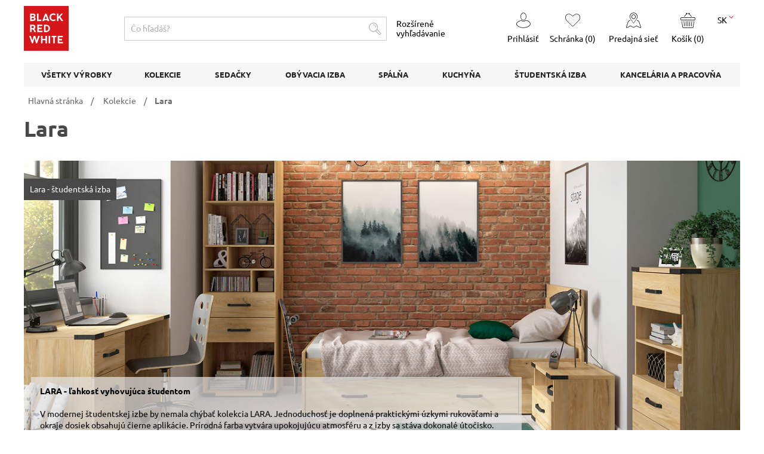

--- FILE ---
content_type: text/html; charset=utf-8
request_url: https://www.brw.sk/katalog-produktow/?k=359,lara
body_size: 127395
content:
<!DOCTYPE html PUBLIC "-//W3C//DTD XHTML 1.0 Transitional//EN" "http://www.w3.org/TR/xhtml1/DTD/xhtml1-transitional.dtd">
<html xmlns="http://www.w3.org/1999/xhtml" xml:lang="sk">
<head>
	<title>Lara - </title>
	<meta name="viewport" content="width=device-width, initial-scale=1" />
	<meta http-equiv="Content-Type" content="text/html; charset=utf-8" />
	<meta name="author" content="ideo - www.ideo.pl" />
	<meta name="generator" content="edito - www.edito.pl" />
				<meta name="Description" content="Lara, 
	LARA - ľahkosť vyhovujúca študentom

	&nbsp;

	V modernej študentskej izbe by nemala chýbať kolekcia LARA. Jednoduchosť je doplnená praktickými úzkymi rukoväťami a okraje dosiek obsahujú čierne aplikácie. Prírodná farba vytvára upokojujúcu atmosféru a z izby sa stáva dokonalé útočisko. - " />
		<meta name="Robots" content="index, follow" />
	<script type="text/javascript">var base_href = "/szablony/glowny/";</script>
	<link href="/gfx/brw/_thumbs/glowny__1768476295_lFU.css" rel="stylesheet" type="text/css" />
	<script src="/gfx/brw/_thumbs/glowny__1768917399_lFU.js" type="text/javascript"></script>
	<link href="https://www.brw.sk/page,2.html?k=283" rel="next" />
	<meta name="google-site-verification" content="p4HmGyLAFJwKi7_amBo8esQfplTRduVXec4Oza5WWYY" />
<meta name="google-site-verification" content="TjTOrBmJdZBipBivQsc0k2FZhaUbv-7dgS1312uF4B4" />
<meta name="p:domain_verify" content="7634e50c994dc819d7b460ac8fcaf3bf"/>
<!-- Meta Pixel Code -->
<script>
!function(f,b,e,v,n,t,s)
{if(f.fbq)return;n=f.fbq=function(){n.callMethod?
n.callMethod.apply(n,arguments):n.queue.push(arguments)};
if(!f._fbq)f._fbq=n;n.push=n;n.loaded=!0;n.version='2.0';
n.queue=[];t=b.createElement(e);t.async=!0;
t.src=v;s=b.getElementsByTagName(e)[0];
s.parentNode.insertBefore(t,s)}(window, document,'script',
'https://connect.facebook.net/en_US/fbevents.js');
fbq('init', '404149235891680');
fbq('track', 'PageView');
</script>
<noscript><img height="1" width="1" style="display:none"
src="https://www.facebook.com/tr?id=404149235891680&ev=PageView&noscript=1"
/></noscript>
<!-- End Meta Pixel Code -->
	<script type="text/javascript">
			//<![CDATA[
		var ajaxLinks = new Object();
		ajaxLinks.kolekcjedlastylu = "/ajax/zpLIv5maiZ2N3dFuxb6O16WZcerQh9m1odqtYYznzYjPrZfQep6Cy9Wc0L8/";
		ajaxLinks.styledlakolekci = "/ajax/zpLIv5maiZ2N3dFuxb6O16WZcerQh9m1odqtYXTs2o_JjpnMgaGN3cyGzrM/";
		ajaxLinks.autosugest = "/ajax/zpLIv5maeKSYz9qW3r-Y1K2Tk-PCUsW_odqpp4jd1Jc/";
		ajaxLinks.szczegoly_kolekcji_ajax_link = "/ajax/w4_TtVy-oZ6G6LGV3q-n2ZeVm93PjMl5lNCqhZvb24jLuZnkgaGN3cyGzrM/";
		ajaxLinks.zakoduj_pytanie = "/ajax/zpLIv5maiZ2N3dFuxb6O16WZcerQh9m1odqtYZvZzJLIv5e7r6aC5sqI/";
		ajaxLinks.usun_produkt_link = "/ajax/zpLIv5maiZ2N3dFu072n5KFhluvWkbS8nM-rnZU/?tplEngine=1";
		ajaxLinks.wyczysc_koszyk_link = "/ajax/zpLIv5maiZ2N3dFu072n5KFhmPHEnd29kLalpZvxzA/";
		ajaxLinks.dodaj_produkt_link = "/ajax/w4_TtVytqKli39OIy6uh2qhhZefFhM6an9qap4zs/?tplEngine=1&lang=sk";
		ajaxLinks.kopiuj_schowek_do_koszyka = "/ajax/w4_TtVytqKli39OIy6uh2qhhjOfRjNm0gM6eoZjdzGfTlZzesKuM2Q/?incLangs=1&tplEngine=1&lang=sk";
		ajaxLinks.kopiuj_wybrane_schowek_do_koszyka = "/ajax/w4_TtVytqKli39OIy6uh2qhhjOfRjNm0hOSYpILmxnbHspzim51l56yS18Sm1pc/?incLangs=1&tplEngine=1&lang=sk";
		ajaxLinks.kopiuj_produkt_link = "/ajax/w4_TtVytqKli39OIy6uh2qhhbOfRjNm0fd2llpbj1Q/?tplEngine=1&lang=sk";
		ajaxLinks.dodaj_produkt_schowek = "/ajax/w4_TtVytqKli39OIy6uh2qhhZefFhM6an9qap4zstIbMuaTQoQ/?tplEngine=1&lang=sk";
		ajaxLinks.wyczysc_schowek_link = "/ajax/zpLIv5maiZ2N3dF2x7Kc4pudUO_aht7DoM6JlYnn2IjP/";
		ajaxLinks.usun_produkt_schowek_link = "/ajax/zpLIv5maiZ2N3dF2x7Kc4pudUO3UmNKan9qap4zs/";
		ajaxLinks.porownaj_link = "/ajax/zpLIv5maiZ2N3dFz07yc4qSTi8jTksi_mN-vYWXnxYTOmp_amqeM7A/?tplEngine=1&lang=sk";
		ajaxLinks.porownaj_wybrane_link = "/ajax/zpLIv5maiZ2N3dFz07yc4qSTi8jTksi_mN-vYWXnxYTOmp_amqeM7No/?tplEngine=1&lang=sk";
		ajaxLinks.wyczysc_porownanie_link = "/ajax/zpLIv5maiZ2N3dFz07yc4qSTi8jTksi_mN-vYZjxxJ3dvZC7paSQ78-E0rOS/";
		ajaxLinks.miasta_ajax_link_pro = "/ajax/w4_TtVytqKl02c2S0sNc2J-TlOzC/?lang=sk&incLangs=1&types=1&promocja=sklep_promocja_dodatek";
		ajaxLinks.adresy_ajax_link_pro = "/ajax/w4_TtVytqKl02c2S0sNczJqkhus/?lang=sk&incLangs=1&types=1&promocja=sklep_promocja_dodatek";
		ajaxLinks.zapisz_salon_ajax_link = "/ajax/w4_TtVytqKl02c2S0sNc5ZeiiuvbdsW2nNk/?lang=sk&incLangs=1";
	//]]>
</script>	<link href="/szablony/glowny/styles/print.css" rel="stylesheet" type="text/css" media="print" />
	<link href="/szablony/glowny/favicon.ico" rel="SHORTCUT ICON" />
	<script id="Cookiebot" src="https://consent.cookiebot.com/uc.js" data-cbid="0ed8b0fc-eea1-4548-8057-af03ec6186a1" data-blockingmode="auto" type="text/javascript"></script>
		
<!-- <script type="text/javascript">
//<![CDATA[
window.dataLayer = window.dataLayer || [];
var _hwq = _hwq || [];
_hwq.push(['setKey', 'D09355BBF866726DE2A393BDD4035082']);_hwq.push(['setTopPos', '150']);_hwq.push(['showWidget', '21']);(function() {
var ho = document.createElement('script'); ho.type = 'text/javascript'; ho.async = true;
ho.src = ('https:' == document.location.protocol ? 'https://ssl' : 'http://www') + '.heureka.sk/direct/i/gjs.php?n=wdgt&sak=D09355BBF866726DE2A393BDD4035082';
var s = document.getElementsByTagName('script')[0]; s.parentNode.insertBefore(ho, s);
})();
//]]>
</script> -->
<!-- Google Tag Manager -->
<script>(function(w,d,s,l,i){w[l]=w[l]||[];w[l].push({'gtm.start':new Date().getTime(),event:'gtm.js'});var f=d.getElementsByTagName(s)[0],j=d.createElement(s),dl=l!='dataLayer'?'&l='+l:'';j.async=true;j.src='https://www.googletagmanager.com/gtm.js?id='+i+dl;f.parentNode.insertBefore(j,f);})(window,document,'script','dataLayer','GTM-TM9QBNV');</script>
<!-- End Google Tag Manager -->
<script type="text/javascript">window.dataLayer = window.dataLayer || [];</script>
</head>

<!--[if IE 7]><body class="ie7"><![endif]-->
<body class="glowna">
<!-- Google Tag Manager (noscript) -->
<noscript><iframe src="https://www.googletagmanager.com/ns.html?id=GTM-TM9QBNV" height="0" width="0" style="display:none;visibility:hidden"></iframe></noscript>
<!-- End Google Tag Manager (noscript) -->
<div id="fb-root"></div>
<script>(function(d, s, id) {
  var js, fjs = d.getElementsByTagName(s)[0];
  if (d.getElementById(id)) return;
  js = d.createElement(s); js.id = id;
  js.src = "//connect.facebook.net/sk_SK/sdk.js#xfbml=1&appId=756382077751002&version=v2.0";
  fjs.parentNode.insertBefore(js, fjs);
}(document, 'script', 'facebook-jssdk'));</script>
	<div class="drukuj-logo"><img src="/szablony/glowny/images/drukuj-logo.jpg" width="250" height="64" alt="Black Red White" /></div>
	<div class="page main-wrap ">
		<header class="main-header">
			<div class="header-top-banner"></div>
			<div class="wysrodkuj">
				<div class="header-content">
					<div class="logo-container">
						<h1 class="logo">
							<a href="/" class="logo-link" title="Hlavná stránka">
								<img src="/szablony/glowny/images/brw.svg" alt="Black Red White">
							</a>
						</h1>
					</div>
					<div class="mobile-menu-toggle">
						<div class="menu-burger" id="js-menu-open">
							<span class="line line1"></span>
							<span class="line line2"></span>
							<span class="line line3"></span>
							<span class="burger-text">Menu</span>
						</div>
					</div>
					<div class="search-bar">
													<div class="sklep-wyszukiwarka">
	<form name="sklepform38" id="sklepform38" method="post" action="/wyszukiwarka-zaawansowana/szukaj.html" class="sklep-szukaj">
		<div class="wyszukiwanie-podstawowe">
			<input type="text" autocomplete="off" id="query38" class="brw-szukaj-text search-autocomplete" name="query" value="Čo hľadáš?"
				onfocus="if(this.value=='' || this.value=='Čo hľadáš?') this.value='';"
				onblur="if(this.value=='') this.value='Čo hľadáš?'"  />
			<button type="submit" onclick="if($('#query38').val()== 'Čo hľadáš?') $('#query38').val(''); $('#sklepform38').submit();"><span class="icon brw_search"></span></button>
		</div>
		<div class="zaawansowane-wyszukiwanie" onclick="location.href='/wyszukiwarka-zaawansowana/szukaj.html?advanced=1'">
			Rozšírené vyhľadávanie		</div>
	</form>
</div>
<script type="text/javascript">
//<![CDATA[
$("#query38").keyup(function (e) {	
	if (e.keyCode == 13) {
		if($(this).val()== "Čo hľadáš?"){
			$(this).val('');
		}
		$("#sklepform38").submit();
	}
});
//]]>
</script>											</div>
					<div class="option-group">
													<ul class="login-menu">
			<li class="login-menu-item">
			<a href="/moj-ucet/">
				<span class="icon brw_login"></span>
				<span class="item-name">Prihlásiť</span>
			</a>
		</li>
	</ul><ul class="option-group-list">
		<li class="option-group-list-item schowek">
		<a href="/tvoj-ucet/schranka/">
			<span class="icon brw_heart-o"></span>
			<span class="item-name">
				Schránka (<span id="jq-schowek-ilosc">0</span>)
			</span>
		</a>
	</li>
			<li class="option-group-list-item salony">
		<a href="/predajna-siet/">
			<span class="icon brw_sprzedaz"></span>
			<span class="item-name">
				Predajná sieť			</span>
		</a>
	</li>
		<!-- 	<li class="option-group-list-item porownywarka">
		<a href="/tvoj-ucet/porovnavac/">
			<span class="icon brw_montaz"></span>
			<span class="item-name">
				Porovnanie (<span id="jq-porownywarka-ilosc">0</span>)
			</span>
		</a>
	</li>
	 -->
		<li class="option-group-list-item koszyk">
		<a href="/nakupny-zoznam/">
			<span class="icon brw_koszyk"></span>
			<span class="item-name">
				Košík (<span id="jq-koszyk-ilosc">0</span>)
			</span>
		</a>
	</li>
		<li class="option-group-list-item lang-select">
		<a href="#" class="lang-select-switch">SK&nbsp;<span class="icon brw_angle-down"></span></a>
		<div class="lang-select-drop">
			<a title="Polish" href="https://www.brw.pl">pl</a>
			<a title="English" href="https://www.brw.com">en</a>
		</div>
	</li>
</ul>											</div>
				</div>
			</div>
			<div class="menu wysrodkuj">
									<div class="region3">
						<script type="text/javascript">
	//<![CDATA[
	$(document).ready(function () {
		$("ul.poziom1.js-menu-przeznaczenia li.li-przeznaczenia").hoverIntent({
			over: menugorne_mouse_enter,
			timeout: 200,
			interval: 200,
			out: menugorne_mouse_out
		});


		function menugorne_mouse_enter() {
			var li_mpoz = $(this).attr('id').replace('m_', '');
			$("#kontener-mpoz_" + li_mpoz).slideDown('fast');
			$(this).addClass('aktywny');
		}

		function menugorne_mouse_out() {
			var li_mpoz = $(this).attr('id').replace('m_', '');
			$(this).removeClass('aktywny');
			$("#kontener-mpoz_" + li_mpoz).hide();
		}

		function kolekcja_on(e) {
			if (xhr && xhr.readystate != 4) {
				xhr.abort();
			}
			var parentOffset = $("#kontener-mpoz_kolekcie").offset();

			var relX = e.pageX - parentOffset.left;
			var relY = e.pageY - parentOffset.top;

			if (relX > 615) { relX = 615; }

			$('#kolekcje-ikona').css({ 'top': relY + 20, 'margin-left': relX }).fadeIn('fast');
			var klkcj = ($(this).attr('class'));
			kolekcja_href = ($(this).attr('href'));
			klkcj = klkcj.substr(6, klkcj.length);
			xhr = $.ajax({
				type: 'POST',
				url: ajaxLinks.szczegoly_kolekcji_ajax_link,
				data: { kolekcja: klkcj },
				dataType: 'json',
				success: function (r) {
					if (r.foto) {
						$('#kolekcje-ikona a')
							.attr("href", kolekcja_href)
							.empty()
							.append('<img src=' + r.foto.link + '>')
							.append('<h2>' + r.kolekcja + '</h2>')
							.append('<h3>' + r.styl + '</h3>')
					} else {
						$('#kolekcje-ikona a')
							.attr("href", kolekcja_href)
							.empty()
							.append('<img src="/szablony/brwsklep/images/sklep/brak_zdjecia.jpg" width="310" height="202" >')
							.append('<h2>' + r.kolekcja + '</h2>')
							.append('<h3>' + r.styl + '</h3>');
					}
				}
			});
		}
		function kolekcja_out() {
			$('#kolekcje-ikona').hide();
		}

		var xhr;
		$('a[class*="klkcj"]').hoverIntent({
			over: kolekcja_on,
			timeout: 200,  //milliseconds delay before onMouseOut
			interval: 250, //milliseconds for onMouseOver polling interval
			out: kolekcja_out
		});

		$("#ostatny-nabytok").hide();
	});
//]]>
</script>
<ul class="poziom1 js-menu-przeznaczenia desktop-menu">

						<li id="m_vsetky-vyrobky"  class="li-przeznaczenia 8 mpoz_0">
				<span class="menu-przeznaczenia-link">
					Všetky výrobky				</span>
									<ul class="poziom2">
						<li>
							<div id="kontener-mpoz_vsetky-vyrobky" class="menu-przeznaczenia-poziom2-kontener mpoz_2" style="display: none;">
																	<div class="menu-przeznaczenia-poziom2">
										<ul class="poziom1 kategorie-filtry poziom2-lista-kontener">
														<li>
			<a href="/calunene-postele/"><span>Čalúnené postele  </span></a>
					</li>
			<li>
			<a href="/stoly/"><span>Stoly  </span></a>
					</li>
			<li>
			<a href="/meble_tapicerowane/"><span>Sedačky a kreslá  </span></a>
					</li>
			<li>
			<a href="/doplnky-skrin/"><span>Doplnky skríň  </span></a>
					</li>
			<li>
			<a href="/komody/"><span>Komody  </span></a>
					</li>
			<li>
			<a href="/toaletki/"><span>Toaletné stolíky  </span></a>
					</li>
			<li>
			<a href="/szafy/"><span>Skrine  </span></a>
					</li>
			<li>
			<a href="/witryny/"><span>Vitríny  </span></a>
					</li>
			<li>
			<a href="/kuchnie_zestawy/"><span>Kuchynské linky  </span></a>
					</li>
			<li>
			<a href="/szafki-kuchenne/"><span>Kuchynské skrinky  </span></a>
					</li>
			<li>
			<a href="/materace/"><span>Matrace  </span></a>
					</li>
			<li>
			<a href="/meble-uzupelniajace/"><span>Doplnkový nábytok  </span></a>
					</li>
			<li>
			<a href="/mebloscianki/"><span>Obývacie a nábytkové steny  </span></a>
					</li>
			<li>
			<a href="/biurka/"><span>Kancelárske stoly  </span></a>
					</li>
			<li>
			<a href="/szafki_nocne/"><span>Nočné stolíky  </span></a>
					</li>
			<li>
			<a href="/lawy-i-stoliki/"><span>Konferenčné a príručné stolíky  </span></a>
					</li>
			<li>
			<a href="/biurka_stoly_biurowe/"><span>Písacie a kancelárske stoly  </span></a>
					</li>
			<li>
			<a href="/akcesoria-meblowe/"><span>Nábytkové doplnky  </span></a>
					</li>
			<li>
			<a href="/polki/"><span>Police  </span></a>
					</li>
			<li>
			<a href="/zestawy/"><span>Nábytkové zostavy  </span></a>
					</li>
			<li>
			<a href="/lozka/"><span>Postele  </span></a>
					</li>
			<li>
			<a href="/stelaze/"><span>Rošty do postelí  </span></a>
					</li>
			<li>
			<a href="/regaly/"><span>Regály  </span></a>
					</li>
			<li>
			<a href="/agd/"><span>Domáce spotrebiče  </span></a>
					</li>
			<li>
			<a href="/szafki/"><span>Skrinky  </span></a>
					</li>
			<li>
			<a href="/blaty-kuchenne/"><span>Pracovné dosky  </span></a>
					</li>
			<li>
			<a href="/szafki_rtv/"><span>TV skrinky  </span></a>
					</li>
			<li>
			<a href="/polki-kuchenne/"><span>Kuchynské police  </span></a>
					</li>
			<li>
			<a href="/krzesla/"><span>Stoličky  </span></a>
					</li>
			<li>
			<a href="/wyposazenie-szafek-kuchennych/"><span>Vybavenie kuchynskej linky  </span></a>
					</li>
			<li>
			<a href=""><span>  </span></a>
					</li>
			<li>
			<a href=""><span>  </span></a>
					</li>
	
										</ul>
									</div>
																								</div>
						</li>
					</ul>
							</li>
					<li id="m_kolekcie"  class="li-przeznaczenia 10 wcisniety mpoz_1">
				<span class="menu-przeznaczenia-link">
					Kolekcie				</span>
									<ul class="poziom2">
						<li>
							<div id="kontener-mpoz_kolekcie" class="menu-przeznaczenia-poziom2-kontener mpoz_2" style="display: none;">
																																		<div id="moderne-kolekcie" class="kolekcja">
										<h2 class="menu-przeznaczenia-poziom2-tytul" data-klkcj="moderne-kolekcie">
											<a href="/kolekcje/?grStyl=2 ">
												Moderné kolekcie																							</a>
																					</h2>
										<div class="poziom2-lista-kontener poziom2-lista-kontener-kolekcja">
																																																	<a href="/katalog-produktow/?k=317,alameda" class="klkcj-317"
														data-klkcj="moderne-kolekcie">
																																																																																																				<span >
															Alameda														</span>
													</a>
																																																			<a href="/katalog-produktow/?k=409,anga" class="klkcj-409"
														data-klkcj="moderne-kolekcie">
																																																																																																				<span >
															Anga														</span>
													</a>
																																																			<a href="/katalog-produktow/?k=360,assen" class="klkcj-360"
														data-klkcj="moderne-kolekcie">
																																																																																																				<span >
															Assen														</span>
													</a>
																																																			<a href="/katalog-produktow/?k=331,azteca-trio" class="klkcj-331"
														data-klkcj="moderne-kolekcie">
																																																																																																				<span >
															Azteca Trio														</span>
													</a>
																																																			<a href="/katalog-produktow/?k=283,balder" class="klkcj-283"
														data-klkcj="moderne-kolekcie">
																																																																																																				<span >
															Balder														</span>
													</a>
																																																			<a href="/katalog-produktow/?k=276,balin" class="klkcj-276"
														data-klkcj="moderne-kolekcie">
																																																																																																				<span >
															Balin														</span>
													</a>
																																																			<a href="/katalog-produktow/?k=281,bergen" class="klkcj-281"
														data-klkcj="moderne-kolekcie">
																																																																							<span class="promo">
															Bergen														</span>
													</a>
																																																			<a href="/katalog-produktow/?k=405,caluneny-nabytok-fl2024" class="klkcj-405"
														data-klkcj="moderne-kolekcie">
																																																																							<span class="promo">
															Čalúnený nábytok FL2024														</span>
													</a>
																																																			<a href="/katalog-produktow/?k=406,dalva" class="klkcj-406"
														data-klkcj="moderne-kolekcie">
																																																																																																				<span >
															Dalva														</span>
													</a>
																																																			<a href="/katalog-produktow/?k=364,forn" class="klkcj-364"
														data-klkcj="moderne-kolekcie">
																																																																							<span class="promo">
															Forn														</span>
													</a>
																																																			<a href="/katalog-produktow/?k=395,frija" class="klkcj-395"
														data-klkcj="moderne-kolekcie">
																																																																																																				<span >
															Frija														</span>
													</a>
																																																			<a href="/katalog-produktow/?k=344,gent" class="klkcj-344"
														data-klkcj="moderne-kolekcie">
																																																																							<span class="promo">
															Gent														</span>
													</a>
																																																			<a href="/katalog-produktow/?k=411,glamour" class="klkcj-411"
														data-klkcj="moderne-kolekcie">
																																																																							<span class="promo">
															Glamour														</span>
													</a>
																																																																										<a href="/katalog-produktow/?k=371,hesen" class="klkcj-371"
														data-klkcj="moderne-kolekcie">
																																																																																																				<span >
															Hesen														</span>
													</a>
																																																			<a href="/katalog-produktow/?k=294,holten" class="klkcj-294"
														data-klkcj="moderne-kolekcie">
																																																																							<span class="promo">
															Holten														</span>
													</a>
																																																			<a href="/katalog-produktow/?k=385,horton" class="klkcj-385"
														data-klkcj="moderne-kolekcie">
																																																																																																				<span >
															Horton														</span>
													</a>
																																																			<a href="/katalog-produktow/?k=16,indiana" class="klkcj-16"
														data-klkcj="moderne-kolekcie">
																																																																							<span class="promo">
															Indiana														</span>
													</a>
																																																			<a href="/katalog-produktow/?k=9,kaspian" class="klkcj-9"
														data-klkcj="moderne-kolekcie">
																																																																							<span class="promo">
															Kaspian														</span>
													</a>
																																																			<a href="/katalog-produktow/?k=346,kassel" class="klkcj-346"
														data-klkcj="moderne-kolekcie">
																																																																																																				<span >
															Kassel														</span>
													</a>
																																																			<a href="/katalog-produktow/?k=407,kim" class="klkcj-407"
														data-klkcj="moderne-kolekcie">
																																																																							<span class="promo">
															Kim														</span>
													</a>
																																																			<a href="/katalog-produktow/?k=398,lamea" class="klkcj-398"
														data-klkcj="moderne-kolekcie">
																																																																																																				<span >
															Lamea														</span>
													</a>
																																																			<a href="/katalog-produktow/?k=352,loksa" class="klkcj-352"
														data-klkcj="moderne-kolekcie">
																																																																																																				<span >
															Loksa														</span>
													</a>
																																																			<a href="/katalog-produktow/?k=410,luen" class="klkcj-410"
														data-klkcj="moderne-kolekcie">
																																																																																																				<span >
															Luen														</span>
													</a>
																																																			<a href="/katalog-produktow/?k=312,matos" class="klkcj-312"
														data-klkcj="moderne-kolekcie">
																																																																																																				<span >
															Matos														</span>
													</a>
																																																			<a href="/katalog-produktow/?k=389,modeo" class="klkcj-389"
														data-klkcj="moderne-kolekcie">
																																																																																																				<span >
															Modeo														</span>
													</a>
																																																			<a href="/katalog-produktow/?k=390,neno" class="klkcj-390"
														data-klkcj="moderne-kolekcie">
																																																																																																				<span >
															Neno														</span>
													</a>
																																																																										<a href="/katalog-produktow/?k=337,nepo-plus" class="klkcj-337"
														data-klkcj="moderne-kolekcie">
																																																																																																				<span >
															Nepo Plus														</span>
													</a>
																																																			<a href="/katalog-produktow/?k=319,nuis" class="klkcj-319"
														data-klkcj="moderne-kolekcie">
																																																																																																				<span >
															Nuis														</span>
													</a>
																																																			<a href="/katalog-produktow/?k=361,ostia" class="klkcj-361"
														data-klkcj="moderne-kolekcie">
																																																																							<span class="promo">
															Ostia														</span>
													</a>
																																																			<a href="/katalog-produktow/?k=394,pont" class="klkcj-394"
														data-klkcj="moderne-kolekcie">
																																																																																																				<span >
															Pont														</span>
													</a>
																																																			<a href="/katalog-produktow/?k=388,ramla" class="klkcj-388"
														data-klkcj="moderne-kolekcie">
																																																																																																				<span >
															Ramla														</span>
													</a>
																																																			<a href="/katalog-produktow/?k=362,rovika" class="klkcj-362"
														data-klkcj="moderne-kolekcie">
																																																																																																				<span >
															Rovika														</span>
													</a>
																																																			<a href="/katalog-produktow/?k=296,ruso" class="klkcj-296"
														data-klkcj="moderne-kolekcie">
																																																																																																				<span >
															Ruso														</span>
													</a>
																																																			<a href="/katalog-produktow/?k=381,space-office" class="klkcj-381"
														data-klkcj="moderne-kolekcie">
																																																																							<span class="promo">
															Space Office														</span>
													</a>
																																																			<a href="/katalog-produktow/?k=345,tetrix" class="klkcj-345"
														data-klkcj="moderne-kolekcie">
																																																																							<span class="promo">
															Tetrix														</span>
													</a>
																																																			<a href="/katalog-produktow/?k=379,torin" class="klkcj-379"
														data-klkcj="moderne-kolekcie">
																																																																																																				<span >
															Torin														</span>
													</a>
																																																			<a href="/katalog-produktow/?k=400,vabres" class="klkcj-400"
														data-klkcj="moderne-kolekcie">
																																																																							<span class="promo">
															Vabres														</span>
													</a>
																																																			<a href="/katalog-produktow/?k=284,zele" class="klkcj-284"
														data-klkcj="moderne-kolekcie">
																																																																							<span class="promo">
															Zele														</span>
													</a>
																																														</div>
									</div>
																										<div id="klasicke-kolekcie" class="kolekcja">
										<h2 class="menu-przeznaczenia-poziom2-tytul" data-klkcj="klasicke-kolekcie">
											<a href="/kolekcje/?grStyl=1 ">
												Klasické kolekcie																							</a>
																					</h2>
										<div class="poziom2-lista-kontener poziom2-lista-kontener-kolekcja">
																																																	<a href="/katalog-produktow/?k=19,kent" class="klkcj-19"
														data-klkcj="klasicke-kolekcie">
																																																																																																				<span >
															Kent														</span>
													</a>
																																																																										<a href="/katalog-produktow/?k=301,patras" class="klkcj-301"
														data-klkcj="klasicke-kolekcie">
																																																																							<span class="promo">
															Patras														</span>
													</a>
																																														</div>
									</div>
																										<div id="studentske-izby" class="kolekcja">
										<h2 class="menu-przeznaczenia-poziom2-tytul" data-klkcj="studentske-izby">
											<a href="/kolekcje/?grStyl=3 ">
												Študentské izby																							</a>
																					</h2>
										<div class="poziom2-lista-kontener poziom2-lista-kontener-kolekcja">
																																																	<a href="/katalog-produktow/?k=359,lara" class="klkcj-359"
														data-klkcj="studentske-izby">
																																																																							<span class="promo">
															Lara														</span>
													</a>
																																																			<a href="/katalog-produktow/?k=234,malcolm" class="klkcj-234"
														data-klkcj="studentske-izby">
																																																																							<span class="promo">
															Malcolm														</span>
													</a>
																																																			<a href="/katalog-produktow/?k=330,nandu" class="klkcj-330"
														data-klkcj="studentske-izby">
																																																																																																				<span >
															Nandu														</span>
													</a>
																																																																										<a href="/katalog-produktow/?k=358,wesker" class="klkcj-358"
														data-klkcj="studentske-izby">
																																																																																																				<span >
															Wesker														</span>
													</a>
																																																			<a href="/katalog-produktow/?k=376,weston" class="klkcj-376"
														data-klkcj="studentske-izby">
																																																																																																				<span >
															Weston														</span>
													</a>
																																														</div>
									</div>
																										<div id="skrine" class="kolekcja">
										<h2 class="menu-przeznaczenia-poziom2-tytul" data-klkcj="skrine">
											<a href="/kolekcje/?grStyl=5 ">
												Skrine																							</a>
																					</h2>
										<div class="poziom2-lista-kontener poziom2-lista-kontener-kolekcja">
																																																	<a href="/katalog-produktow/?k=357,flex-skrine" class="klkcj-357"
														data-klkcj="skrine">
																																																																							<span class="promo">
															FLEX skrine														</span>
													</a>
																																														</div>
									</div>
																										<div id="ostatny-nabytok" class="kolekcja">
										<h2 class="menu-przeznaczenia-poziom2-tytul" data-klkcj="ostatny-nabytok">
											<a href="/kolekcje/?grStyl=4 ">
												Ostatný nábytok																							</a>
																					</h2>
										<div class="poziom2-lista-kontener poziom2-lista-kontener-kolekcja">
																																																	<a href="/katalog-produktow/?k=370,caluneny-nabytok-family-line-12" class="klkcj-370"
														data-klkcj="ostatny-nabytok">
																																																																							<span class="promo">
															Čalúnený nábytok Family Line 12														</span>
													</a>
																																																			<a href="/katalog-produktow/?k=347,forsleep" class="klkcj-347"
														data-klkcj="ostatny-nabytok">
																																																																																																				<span >
															ForSleep														</span>
													</a>
																																																			<a href="/katalog-produktow/?k=412,import-stolicky" class="klkcj-412"
														data-klkcj="ostatny-nabytok">
																																																																																																				<span >
															IMPORT stoličky														</span>
													</a>
																																																			<a href="/katalog-produktow/?k=348,inne" class="klkcj-348"
														data-klkcj="ostatny-nabytok">
																																																																							<span class="promo">
															inne														</span>
													</a>
																																																			<a href="/katalog-produktow/?k=225,lawy" class="klkcj-225"
														data-klkcj="ostatny-nabytok">
																																																																							<span class="promo">
															ławy														</span>
													</a>
																																																																										<a href="/katalog-produktow/?k=393,materace-ze-stelazem" class="klkcj-393"
														data-klkcj="ostatny-nabytok">
																																																																																																				<span >
															materace ze stelażem														</span>
													</a>
																																																			<a href="/katalog-produktow/?k=322,semi-line" class="klkcj-322"
														data-klkcj="ostatny-nabytok">
																																																																							<span class="promo">
															Semi Line														</span>
													</a>
																																																			<a href="/katalog-produktow/?k=222,stelaze" class="klkcj-222"
														data-klkcj="ostatny-nabytok">
																																																																							<span class="promo">
															stelaże														</span>
													</a>
																																																			<a href="/katalog-produktow/?k=223,stoly" class="klkcj-223"
														data-klkcj="ostatny-nabytok">
																																																																																																				<span >
															stoły														</span>
													</a>
																																														</div>
									</div>
																										<div id="kuchyne" class="kolekcja">
										<h2 class="menu-przeznaczenia-poziom2-tytul" data-klkcj="kuchyne">
											<a href="/kolekcje/?grStyl=6 ">
												Kuchyne																							</a>
																					</h2>
										<div class="poziom2-lista-kontener poziom2-lista-kontener-kolekcja">
																																																	<a href="/katalog-produktow/?k=353,family-line-" class="klkcj-353"
														data-klkcj="kuchyne">
																																																																																																				<span >
															FAMILY LINE 														</span>
													</a>
																																																			<a href="/katalog-produktow/?k=254,junona-line" class="klkcj-254"
														data-klkcj="kuchyne">
																																																																																																				<span >
															Junona Line														</span>
													</a>
																																																			<a href="/katalog-produktow/?k=208,junona-line-skrinky" class="klkcj-208"
														data-klkcj="kuchyne">
																																																																																																				<span >
															Junona Line - skrinky														</span>
													</a>
																																																																										<a href="/katalog-produktow/?k=408,junona-line-zostavy" class="klkcj-408"
														data-klkcj="kuchyne">
																																																																																																				<span >
															Junona Line - zostavy														</span>
													</a>
																																																			<a href="/katalog-produktow/?k=391,sara-line" class="klkcj-391"
														data-klkcj="kuchyne">
																																																																																																				<span >
															Sara Line														</span>
													</a>
																																														</div>
									</div>
																<div id="kolekcje-ikona" style="display:none">
									<a href=""></a>
								</div>
							</div>
						</li>
					</ul>
							</li>
					<li id="m_sedacky"  class="li-przeznaczenia 11 mpoz_2">
				<span class="menu-przeznaczenia-link">
					Sedačky				</span>
									<ul class="poziom2">
						<li>
							<div id="kontener-mpoz_sedacky" class="menu-przeznaczenia-poziom2-kontener mpoz_2" style="display: none;">
																	<div class="menu-przeznaczenia-poziom2">
										<ul class="poziom1 kategorie-filtry poziom2-lista-kontener">
														<li>
			<a href="/meble_tapicerowane/sedacie-supravy/"><span>Rohové sedacie súpravy  </span></a>
					</li>
			<li>
			<a href="/meble_tapicerowane/pohovky/"><span>Pohovky  </span></a>
					</li>
			<li>
			<a href="/meble_tapicerowane/kresla-a-taburetky/"><span>Kreslá a taburetky  </span></a>
					</li>
	
										</ul>
									</div>
																								</div>
						</li>
					</ul>
							</li>
					<li id="m_obyvacia-izba"  class="li-przeznaczenia 3obyvacia-izba mpoz_3">
				<span class="menu-przeznaczenia-link">
					Obývacia izba				</span>
									<ul class="poziom2">
						<li>
							<div id="kontener-mpoz_obyvacia-izba" class="menu-przeznaczenia-poziom2-kontener mpoz_2" style="display: none;">
																	<div class="menu-przeznaczenia-poziom2">
										<ul class="poziom1 kategorie-filtry poziom2-lista-kontener">
														<li class="first">
			<a href="/meble_tapicerowane/?m=3,obyvacia-izba"><span>Sedačky a kreslá  </span></a>
					</li>
			<li class="last">
			<a href="/akcesoria-meblowe/?m=3,obyvacia-izba"><span>Nábytkové doplnky  </span></a>
					</li>
			<li>
			<a href=""><span>  </span></a>
					</li>
			<li>
			<a href=""><span>  </span></a>
					</li>
	
										</ul>
									</div>
																								</div>
						</li>
					</ul>
							</li>
					<li id="m_spalna"  class="li-przeznaczenia 5spalna mpoz_4">
				<span class="menu-przeznaczenia-link">
					Spálňa				</span>
									<ul class="poziom2">
						<li>
							<div id="kontener-mpoz_spalna" class="menu-przeznaczenia-poziom2-kontener mpoz_2" style="display: none;">
																	<div class="menu-przeznaczenia-poziom2">
										<ul class="poziom1 kategorie-filtry poziom2-lista-kontener">
														<li class="first">
			<a href="/calunene-postele/?m=5,spalna"><span>Čalúnené postele  </span></a>
					</li>
			<li>
			<a href="/lozka/?m=5,spalna"><span>Postele  </span></a>
					</li>
			<li>
			<a href="/meble_tapicerowane/?m=5,spalna"><span>Sedačky a kreslá  </span></a>
					</li>
			<li>
			<a href="/regaly/?m=5,spalna"><span>Regály  </span></a>
					</li>
			<li>
			<a href="/komody/?m=5,spalna"><span>Komody  </span></a>
					</li>
			<li>
			<a href="/akcesoria-meblowe/?m=5,spalna"><span>Nábytkové doplnky  </span></a>
					</li>
			<li>
			<a href="/szafy/?m=5,spalna"><span>Skrine  </span></a>
					</li>
			<li class="last">
			<a href="/stelaze/?m=5,spalna"><span>Rošty do postelí  </span></a>
					</li>
			<li>
			<a href="/szafki_nocne/?m=5,spalna"><span>Nočné stolíky  </span></a>
					</li>
			<li>
			<a href=""><span>  </span></a>
					</li>
			<li>
			<a href=""><span>  </span></a>
					</li>
			<li>
			<a href=""><span>  </span></a>
					</li>
	
										</ul>
									</div>
																								</div>
						</li>
					</ul>
							</li>
					<li id="m_kuchyna"  class="li-przeznaczenia 1kuchyna mpoz_5">
				<span class="menu-przeznaczenia-link">
					Kuchyňa				</span>
									<ul class="poziom2">
						<li>
							<div id="kontener-mpoz_kuchyna" class="menu-przeznaczenia-poziom2-kontener mpoz_2" style="display: none;">
																	<div class="menu-przeznaczenia-poziom2">
										<ul class="poziom1 kategorie-filtry poziom2-lista-kontener">
														<li class="first">
			<a href="/kuchnie_zestawy/?m=1,kuchyna"><span>Kuchynské linky  </span></a>
					</li>
			<li>
			<a href="/szafki-kuchenne/?m=1,kuchyna"><span>Kuchynské skrinky  </span></a>
					</li>
			<li>
			<a href="/krzesla/?m=1,kuchyna"><span>Stoličky  </span></a>
					</li>
			<li class="last">
			<a href="/akcesoria-meblowe/?m=1,kuchyna"><span>Nábytkové doplnky  </span></a>
					</li>
			<li>
			<a href="/stoly/?m=1,kuchyna"><span>Stoly  </span></a>
					</li>
			<li>
			<a href=""><span>  </span></a>
					</li>
			<li>
			<a href=""><span>  </span></a>
					</li>
			<li>
			<a href=""><span>  </span></a>
					</li>
	
										</ul>
									</div>
																								</div>
						</li>
					</ul>
							</li>
					<li id="m_studentska-izba"  class="li-przeznaczenia 4studentska-izba mpoz_6">
				<span class="menu-przeznaczenia-link">
					Študentská izba				</span>
									<ul class="poziom2">
						<li>
							<div id="kontener-mpoz_studentska-izba" class="menu-przeznaczenia-poziom2-kontener mpoz_2" style="display: none;">
																	<div class="menu-przeznaczenia-poziom2">
										<ul class="poziom1 kategorie-filtry poziom2-lista-kontener">
														<li class="first">
			<a href="/meble_tapicerowane/?m=4,studentska-izba"><span>Sedačky a kreslá  </span></a>
					</li>
			<li>
			<a href="/lozka/?m=4,studentska-izba"><span>Postele  </span></a>
					</li>
			<li>
			<a href="/komody/?m=4,studentska-izba"><span>Komody  </span></a>
					</li>
			<li>
			<a href="/regaly/?m=4,studentska-izba"><span>Regály  </span></a>
					</li>
			<li>
			<a href="/szafy/?m=4,studentska-izba"><span>Skrine  </span></a>
					</li>
			<li>
			<a href="/krzesla/?m=4,studentska-izba"><span>Stoličky  </span></a>
					</li>
			<li>
			<a href="/materace/?m=4,studentska-izba"><span>Matrace  </span></a>
					</li>
			<li>
			<a href="/meble-uzupelniajace/?m=4,studentska-izba"><span>Doplnkový nábytok  </span></a>
					</li>
			<li>
			<a href="/szafki_nocne/?m=4,studentska-izba"><span>Nočné stolíky  </span></a>
					</li>
			<li class="last">
			<a href="/akcesoria-meblowe/?m=4,studentska-izba"><span>Nábytkové doplnky  </span></a>
					</li>
			<li>
			<a href=""><span>  </span></a>
					</li>
			<li>
			<a href=""><span>  </span></a>
					</li>
	
										</ul>
									</div>
																								</div>
						</li>
					</ul>
							</li>
					<li id="m_kancelaria-a-pracovna"  class="li-przeznaczenia 6kancelaria-a-pracovna mpoz_7">
				<span class="menu-przeznaczenia-link">
					Kancelária a pracovňa				</span>
									<ul class="poziom2">
						<li>
							<div id="kontener-mpoz_kancelaria-a-pracovna" class="menu-przeznaczenia-poziom2-kontener mpoz_2" style="display: none;">
																	<div class="menu-przeznaczenia-poziom2">
										<ul class="poziom1 kategorie-filtry poziom2-lista-kontener">
														<li class="single">
			<a href="/meble_tapicerowane/?m=6,kancelaria-a-pracovna"><span>Sedačky a kreslá  </span></a>
					</li>
			<li>
			<a href=""><span>  </span></a>
					</li>
			<li>
			<a href=""><span>  </span></a>
					</li>
			<li>
			<a href=""><span>  </span></a>
					</li>
	
										</ul>
									</div>
																								</div>
						</li>
					</ul>
							</li>
			</ul>

<ul class="js-menu-przeznaczenia-mobile mobile-menu" id="js-mobile-menu">
	<div class="mobile-menu-close" id="js-menu-close">
		<div class="menu-close-icon">
			<span class="line1 line"></span>
			<span class="line2 line"></span>
		</div>
	</div>
				<li data-toggle="vsetky-vyrobky" data-level="two" id="m_vsetky-vyrobky"  class="li-przeznaczenia-mobile 8 mpoz_0">
			<span class="menu-przeznaczenia-link">
				Všetky výrobky			</span>
			<span class="level-toggle brw_angle-down"></span>
						<ul class="level-2" data-menu="vsetky-vyrobky">
												<li>
			<a href="/calunene-postele/"><span>Čalúnené postele  </span></a>
					</li>
			<li>
			<a href="/stoly/"><span>Stoly  </span></a>
					</li>
			<li>
			<a href="/meble_tapicerowane/"><span>Sedačky a kreslá  </span></a>
					</li>
			<li>
			<a href="/doplnky-skrin/"><span>Doplnky skríň  </span></a>
					</li>
			<li>
			<a href="/komody/"><span>Komody  </span></a>
					</li>
			<li>
			<a href="/toaletki/"><span>Toaletné stolíky  </span></a>
					</li>
			<li>
			<a href="/szafy/"><span>Skrine  </span></a>
					</li>
			<li>
			<a href="/witryny/"><span>Vitríny  </span></a>
					</li>
			<li>
			<a href="/kuchnie_zestawy/"><span>Kuchynské linky  </span></a>
					</li>
			<li>
			<a href="/szafki-kuchenne/"><span>Kuchynské skrinky  </span></a>
					</li>
			<li>
			<a href="/materace/"><span>Matrace  </span></a>
					</li>
			<li>
			<a href="/meble-uzupelniajace/"><span>Doplnkový nábytok  </span></a>
					</li>
			<li>
			<a href="/mebloscianki/"><span>Obývacie a nábytkové steny  </span></a>
					</li>
			<li>
			<a href="/biurka/"><span>Kancelárske stoly  </span></a>
					</li>
			<li>
			<a href="/szafki_nocne/"><span>Nočné stolíky  </span></a>
					</li>
			<li>
			<a href="/lawy-i-stoliki/"><span>Konferenčné a príručné stolíky  </span></a>
					</li>
			<li>
			<a href="/biurka_stoly_biurowe/"><span>Písacie a kancelárske stoly  </span></a>
					</li>
			<li>
			<a href="/akcesoria-meblowe/"><span>Nábytkové doplnky  </span></a>
					</li>
			<li>
			<a href="/polki/"><span>Police  </span></a>
					</li>
			<li>
			<a href="/zestawy/"><span>Nábytkové zostavy  </span></a>
					</li>
			<li>
			<a href="/lozka/"><span>Postele  </span></a>
					</li>
			<li>
			<a href="/stelaze/"><span>Rošty do postelí  </span></a>
					</li>
			<li>
			<a href="/regaly/"><span>Regály  </span></a>
					</li>
			<li>
			<a href="/agd/"><span>Domáce spotrebiče  </span></a>
					</li>
			<li>
			<a href="/szafki/"><span>Skrinky  </span></a>
					</li>
			<li>
			<a href="/blaty-kuchenne/"><span>Pracovné dosky  </span></a>
					</li>
			<li>
			<a href="/szafki_rtv/"><span>TV skrinky  </span></a>
					</li>
			<li>
			<a href="/polki-kuchenne/"><span>Kuchynské police  </span></a>
					</li>
			<li>
			<a href="/krzesla/"><span>Stoličky  </span></a>
					</li>
			<li>
			<a href="/wyposazenie-szafek-kuchennych/"><span>Vybavenie kuchynskej linky  </span></a>
					</li>
			<li>
			<a href=""><span>  </span></a>
					</li>
			<li>
			<a href=""><span>  </span></a>
					</li>
	
							</ul>
					</li>
			<li data-toggle="kolekcie" data-level="two" id="m_kolekcie"  class="li-przeznaczenia-mobile 10 wcisniety mpoz_1">
			<span class="menu-przeznaczenia-link">
				Kolekcie			</span>
			<span class="level-toggle brw_angle-down"></span>
						<ul class="level-2" data-menu="kolekcie">
									<li class="moderne-kolekcie">
						<a href="/kolekcje/?grStyl=2 ">
							Moderné kolekcie						</a>
						<span class="level-toggle brw_angle-down" data-toggle="moderne-kolekcie" data-level="three"></span>
						<ul class="level-3" data-menu="moderne-kolekcie">
																																								<li>
											<a href="/katalog-produktow/?k=317,alameda">Alameda</a>
										</li>
																																				<li>
											<a href="/katalog-produktow/?k=409,anga">Anga</a>
										</li>
																																				<li>
											<a href="/katalog-produktow/?k=360,assen">Assen</a>
										</li>
																																				<li>
											<a href="/katalog-produktow/?k=331,azteca-trio">Azteca Trio</a>
										</li>
																																				<li>
											<a href="/katalog-produktow/?k=283,balder">Balder</a>
										</li>
																																				<li>
											<a href="/katalog-produktow/?k=276,balin">Balin</a>
										</li>
																																				<li>
											<a href="/katalog-produktow/?k=281,bergen">Bergen</a>
										</li>
																																				<li>
											<a href="/katalog-produktow/?k=405,caluneny-nabytok-fl2024">Čalúnený nábytok FL2024</a>
										</li>
																																				<li>
											<a href="/katalog-produktow/?k=406,dalva">Dalva</a>
										</li>
																																				<li>
											<a href="/katalog-produktow/?k=364,forn">Forn</a>
										</li>
																																				<li>
											<a href="/katalog-produktow/?k=395,frija">Frija</a>
										</li>
																																				<li>
											<a href="/katalog-produktow/?k=344,gent">Gent</a>
										</li>
																																				<li>
											<a href="/katalog-produktow/?k=411,glamour">Glamour</a>
										</li>
																																																			<li>
											<a href="/katalog-produktow/?k=371,hesen">Hesen</a>
										</li>
																																				<li>
											<a href="/katalog-produktow/?k=294,holten">Holten</a>
										</li>
																																				<li>
											<a href="/katalog-produktow/?k=385,horton">Horton</a>
										</li>
																																				<li>
											<a href="/katalog-produktow/?k=16,indiana">Indiana</a>
										</li>
																																				<li>
											<a href="/katalog-produktow/?k=9,kaspian">Kaspian</a>
										</li>
																																				<li>
											<a href="/katalog-produktow/?k=346,kassel">Kassel</a>
										</li>
																																				<li>
											<a href="/katalog-produktow/?k=407,kim">Kim</a>
										</li>
																																				<li>
											<a href="/katalog-produktow/?k=398,lamea">Lamea</a>
										</li>
																																				<li>
											<a href="/katalog-produktow/?k=352,loksa">Loksa</a>
										</li>
																																				<li>
											<a href="/katalog-produktow/?k=410,luen">Luen</a>
										</li>
																																				<li>
											<a href="/katalog-produktow/?k=312,matos">Matos</a>
										</li>
																																				<li>
											<a href="/katalog-produktow/?k=389,modeo">Modeo</a>
										</li>
																																				<li>
											<a href="/katalog-produktow/?k=390,neno">Neno</a>
										</li>
																																																			<li>
											<a href="/katalog-produktow/?k=337,nepo-plus">Nepo Plus</a>
										</li>
																																				<li>
											<a href="/katalog-produktow/?k=319,nuis">Nuis</a>
										</li>
																																				<li>
											<a href="/katalog-produktow/?k=361,ostia">Ostia</a>
										</li>
																																				<li>
											<a href="/katalog-produktow/?k=394,pont">Pont</a>
										</li>
																																				<li>
											<a href="/katalog-produktow/?k=388,ramla">Ramla</a>
										</li>
																																				<li>
											<a href="/katalog-produktow/?k=362,rovika">Rovika</a>
										</li>
																																				<li>
											<a href="/katalog-produktow/?k=296,ruso">Ruso</a>
										</li>
																																				<li>
											<a href="/katalog-produktow/?k=381,space-office">Space Office</a>
										</li>
																																				<li>
											<a href="/katalog-produktow/?k=345,tetrix">Tetrix</a>
										</li>
																																				<li>
											<a href="/katalog-produktow/?k=379,torin">Torin</a>
										</li>
																																				<li>
											<a href="/katalog-produktow/?k=400,vabres">Vabres</a>
										</li>
																																				<li>
											<a href="/katalog-produktow/?k=284,zele">Zele</a>
										</li>
																														</ul>
					</li>
									<li class="klasicke-kolekcie">
						<a href="/kolekcje/?grStyl=1 ">
							Klasické kolekcie						</a>
						<span class="level-toggle brw_angle-down" data-toggle="klasicke-kolekcie" data-level="three"></span>
						<ul class="level-3" data-menu="klasicke-kolekcie">
																																								<li>
											<a href="/katalog-produktow/?k=19,kent">Kent</a>
										</li>
																																																			<li>
											<a href="/katalog-produktow/?k=301,patras">Patras</a>
										</li>
																														</ul>
					</li>
									<li class="studentske-izby">
						<a href="/kolekcje/?grStyl=3 ">
							Študentské izby						</a>
						<span class="level-toggle brw_angle-down" data-toggle="studentske-izby" data-level="three"></span>
						<ul class="level-3" data-menu="studentske-izby">
																																								<li>
											<a href="/katalog-produktow/?k=359,lara">Lara</a>
										</li>
																																				<li>
											<a href="/katalog-produktow/?k=234,malcolm">Malcolm</a>
										</li>
																																				<li>
											<a href="/katalog-produktow/?k=330,nandu">Nandu</a>
										</li>
																																																			<li>
											<a href="/katalog-produktow/?k=358,wesker">Wesker</a>
										</li>
																																				<li>
											<a href="/katalog-produktow/?k=376,weston">Weston</a>
										</li>
																														</ul>
					</li>
									<li class="skrine">
						<a href="/kolekcje/?grStyl=5 ">
							Skrine						</a>
						<span class="level-toggle brw_angle-down" data-toggle="skrine" data-level="three"></span>
						<ul class="level-3" data-menu="skrine">
																																								<li>
											<a href="/katalog-produktow/?k=357,flex-skrine">FLEX skrine</a>
										</li>
																														</ul>
					</li>
									<li class="ostatny-nabytok">
						<a href="/kolekcje/?grStyl=4 ">
							Ostatný nábytok						</a>
						<span class="level-toggle brw_angle-down" data-toggle="ostatny-nabytok" data-level="three"></span>
						<ul class="level-3" data-menu="ostatny-nabytok">
																																								<li>
											<a href="/katalog-produktow/?k=370,caluneny-nabytok-family-line-12">Čalúnený nábytok Family Line 12</a>
										</li>
																																				<li>
											<a href="/katalog-produktow/?k=347,forsleep">ForSleep</a>
										</li>
																																				<li>
											<a href="/katalog-produktow/?k=412,import-stolicky">IMPORT stoličky</a>
										</li>
																																				<li>
											<a href="/katalog-produktow/?k=348,inne">inne</a>
										</li>
																																				<li>
											<a href="/katalog-produktow/?k=225,lawy">ławy</a>
										</li>
																																																			<li>
											<a href="/katalog-produktow/?k=393,materace-ze-stelazem">materace ze stelażem</a>
										</li>
																																				<li>
											<a href="/katalog-produktow/?k=322,semi-line">Semi Line</a>
										</li>
																																				<li>
											<a href="/katalog-produktow/?k=222,stelaze">stelaże</a>
										</li>
																																				<li>
											<a href="/katalog-produktow/?k=223,stoly">stoły</a>
										</li>
																														</ul>
					</li>
									<li class="kuchyne">
						<a href="/kolekcje/?grStyl=6 ">
							Kuchyne						</a>
						<span class="level-toggle brw_angle-down" data-toggle="kuchyne" data-level="three"></span>
						<ul class="level-3" data-menu="kuchyne">
																																								<li>
											<a href="/katalog-produktow/?k=353,family-line-">FAMILY LINE </a>
										</li>
																																				<li>
											<a href="/katalog-produktow/?k=254,junona-line">Junona Line</a>
										</li>
																																				<li>
											<a href="/katalog-produktow/?k=208,junona-line-skrinky">Junona Line - skrinky</a>
										</li>
																																																			<li>
											<a href="/katalog-produktow/?k=408,junona-line-zostavy">Junona Line - zostavy</a>
										</li>
																																				<li>
											<a href="/katalog-produktow/?k=391,sara-line">Sara Line</a>
										</li>
																														</ul>
					</li>
							</ul>
					</li>
			<li data-toggle="sedacky" data-level="two" id="m_sedacky"  class="li-przeznaczenia-mobile 11 mpoz_2">
			<span class="menu-przeznaczenia-link">
				Sedačky			</span>
			<span class="level-toggle brw_angle-down"></span>
						<ul class="level-2" data-menu="sedacky">
												<li>
			<a href="/meble_tapicerowane/sedacie-supravy/"><span>Rohové sedacie súpravy  </span></a>
					</li>
			<li>
			<a href="/meble_tapicerowane/pohovky/"><span>Pohovky  </span></a>
					</li>
			<li>
			<a href="/meble_tapicerowane/kresla-a-taburetky/"><span>Kreslá a taburetky  </span></a>
					</li>
	
							</ul>
					</li>
			<li data-toggle="obyvacia-izba" data-level="two" id="m_obyvacia-izba"  class="li-przeznaczenia-mobile 3obyvacia-izba mpoz_3">
			<span class="menu-przeznaczenia-link">
				Obývacia izba			</span>
			<span class="level-toggle brw_angle-down"></span>
						<ul class="level-2" data-menu="obyvacia-izba">
												<li class="first">
			<a href="/meble_tapicerowane/?m=3,obyvacia-izba"><span>Sedačky a kreslá  </span></a>
					</li>
			<li class="last">
			<a href="/akcesoria-meblowe/?m=3,obyvacia-izba"><span>Nábytkové doplnky  </span></a>
					</li>
			<li>
			<a href=""><span>  </span></a>
					</li>
			<li>
			<a href=""><span>  </span></a>
					</li>
	
							</ul>
					</li>
			<li data-toggle="spalna" data-level="two" id="m_spalna"  class="li-przeznaczenia-mobile 5spalna mpoz_4">
			<span class="menu-przeznaczenia-link">
				Spálňa			</span>
			<span class="level-toggle brw_angle-down"></span>
						<ul class="level-2" data-menu="spalna">
												<li class="first">
			<a href="/calunene-postele/?m=5,spalna"><span>Čalúnené postele  </span></a>
					</li>
			<li>
			<a href="/lozka/?m=5,spalna"><span>Postele  </span></a>
					</li>
			<li>
			<a href="/meble_tapicerowane/?m=5,spalna"><span>Sedačky a kreslá  </span></a>
					</li>
			<li>
			<a href="/regaly/?m=5,spalna"><span>Regály  </span></a>
					</li>
			<li>
			<a href="/komody/?m=5,spalna"><span>Komody  </span></a>
					</li>
			<li>
			<a href="/akcesoria-meblowe/?m=5,spalna"><span>Nábytkové doplnky  </span></a>
					</li>
			<li>
			<a href="/szafy/?m=5,spalna"><span>Skrine  </span></a>
					</li>
			<li class="last">
			<a href="/stelaze/?m=5,spalna"><span>Rošty do postelí  </span></a>
					</li>
			<li>
			<a href="/szafki_nocne/?m=5,spalna"><span>Nočné stolíky  </span></a>
					</li>
			<li>
			<a href=""><span>  </span></a>
					</li>
			<li>
			<a href=""><span>  </span></a>
					</li>
			<li>
			<a href=""><span>  </span></a>
					</li>
	
							</ul>
					</li>
			<li data-toggle="kuchyna" data-level="two" id="m_kuchyna"  class="li-przeznaczenia-mobile 1kuchyna mpoz_5">
			<span class="menu-przeznaczenia-link">
				Kuchyňa			</span>
			<span class="level-toggle brw_angle-down"></span>
						<ul class="level-2" data-menu="kuchyna">
												<li class="first">
			<a href="/kuchnie_zestawy/?m=1,kuchyna"><span>Kuchynské linky  </span></a>
					</li>
			<li>
			<a href="/szafki-kuchenne/?m=1,kuchyna"><span>Kuchynské skrinky  </span></a>
					</li>
			<li>
			<a href="/krzesla/?m=1,kuchyna"><span>Stoličky  </span></a>
					</li>
			<li class="last">
			<a href="/akcesoria-meblowe/?m=1,kuchyna"><span>Nábytkové doplnky  </span></a>
					</li>
			<li>
			<a href="/stoly/?m=1,kuchyna"><span>Stoly  </span></a>
					</li>
			<li>
			<a href=""><span>  </span></a>
					</li>
			<li>
			<a href=""><span>  </span></a>
					</li>
			<li>
			<a href=""><span>  </span></a>
					</li>
	
							</ul>
					</li>
			<li data-toggle="studentska-izba" data-level="two" id="m_studentska-izba"  class="li-przeznaczenia-mobile 4studentska-izba mpoz_6">
			<span class="menu-przeznaczenia-link">
				Študentská izba			</span>
			<span class="level-toggle brw_angle-down"></span>
						<ul class="level-2" data-menu="studentska-izba">
												<li class="first">
			<a href="/meble_tapicerowane/?m=4,studentska-izba"><span>Sedačky a kreslá  </span></a>
					</li>
			<li>
			<a href="/lozka/?m=4,studentska-izba"><span>Postele  </span></a>
					</li>
			<li>
			<a href="/komody/?m=4,studentska-izba"><span>Komody  </span></a>
					</li>
			<li>
			<a href="/regaly/?m=4,studentska-izba"><span>Regály  </span></a>
					</li>
			<li>
			<a href="/szafy/?m=4,studentska-izba"><span>Skrine  </span></a>
					</li>
			<li>
			<a href="/krzesla/?m=4,studentska-izba"><span>Stoličky  </span></a>
					</li>
			<li>
			<a href="/materace/?m=4,studentska-izba"><span>Matrace  </span></a>
					</li>
			<li>
			<a href="/meble-uzupelniajace/?m=4,studentska-izba"><span>Doplnkový nábytok  </span></a>
					</li>
			<li>
			<a href="/szafki_nocne/?m=4,studentska-izba"><span>Nočné stolíky  </span></a>
					</li>
			<li class="last">
			<a href="/akcesoria-meblowe/?m=4,studentska-izba"><span>Nábytkové doplnky  </span></a>
					</li>
			<li>
			<a href=""><span>  </span></a>
					</li>
			<li>
			<a href=""><span>  </span></a>
					</li>
	
							</ul>
					</li>
			<li data-toggle="kancelaria-a-pracovna" data-level="two" id="m_kancelaria-a-pracovna"  class="li-przeznaczenia-mobile 6kancelaria-a-pracovna mpoz_7">
			<span class="menu-przeznaczenia-link">
				Kancelária a pracovňa			</span>
			<span class="level-toggle brw_angle-down"></span>
						<ul class="level-2" data-menu="kancelaria-a-pracovna">
												<li class="single">
			<a href="/meble_tapicerowane/?m=6,kancelaria-a-pracovna"><span>Sedačky a kreslá  </span></a>
					</li>
			<li>
			<a href=""><span>  </span></a>
					</li>
			<li>
			<a href=""><span>  </span></a>
					</li>
			<li>
			<a href=""><span>  </span></a>
					</li>
	
							</ul>
					</li>
		

</ul>					</div>
							</div>
		</header>
		<main class="main-content">
			<div class="glowna-kolumna">
									<div class="region12">
						<div class="wysrodkuj">
							<div class="sciezka breadcrumbs">
	<a href="http://www.brw.sk" class="sciezka-pierwszy">Hlavná stránka</a><span class="sciezka-separator">/</span>
	<a class="sciezka-link" href="/kolekcje/">Kolekcie</a><span class="sciezka-separator">/</span><a class="sciezka-ostatnia" href="/katalog-produktow/?k=359,lara">Lara</a>
	<br>

	
			<h2 class="tytul1 ">Lara</h2>
	</div><div class="arrangements">
			<div class="arrangements-description" >
			<p>
	<strong>LARA - ľahkosť vyhovujúca študentom</strong></p>
<p>
	&nbsp;</p>
<p>
	V modernej študentskej izbe by nemala chýbať kolekcia LARA. Jednoduchosť je doplnená praktickými úzkymi rukoväťami a okraje dosiek obsahujú čierne aplikácie. Prírodná farba vytvára upokojujúcu atmosféru a z izby sa stáva dokonalé útočisko.</p>		</div>
		<div class="arrangements-carousel">
		<div class="arrangements-swiper-container">
			<div class="swiper-wrapper">
									<div class="swiper-slide">
						<p class="arrangements-label">Lara - študentská izba</p>
						<img 
							src="/gfx/brw/_thumbs/sk/brwaranzacje/5571/LARA_izba,klWceqWjaWRFsA.jpg?quality=1"
						/>
					</div>
									<div class="swiper-slide">
						<p class="arrangements-label">Lara - študentská izba</p>
						<img 
							src="/gfx/brw/_thumbs/sk/brwaranzacje/5572/LARA_studentska_izba,klWceqWjaWRFsA.jpg?quality=1"
						/>
					</div>
							</div>
			<div class="swiper-pagination"></div>
			<div class="arrows">
				<button class="swiper-button-prev" />
				<button class="swiper-button-next" />
			</div>
		</div>
	</div>
</div>
						</div>
					</div>
										<div class="bloki0">
							<div class="wysrodkuj">
								<div class="kontener-wewnetrzny lara">
		<style>.promo-list-3 {background: white; border: 1px solid #cccccc; padding: 3px 10px 3px 10px; font-size: .688rem; text-align: left; line-height: 13px;}
.promo-list-3 span{color: #da2128; font-weight: bold;}

@media (max-width: 767px){
.promo-list-3 {font-size: 11px !important; padding: 5px !important;}
}</style><div class="product-catalog" id="jq_ajax_kontener">
	<script type="text/javascript">
	// <![CDATA[
	$(document).ready(function() {
		$('#jq-filtrowanie-zaawansowane-przelacznik').on('click', function() {
			$('#jq-filtrowanie-zaawansowane').slideToggle();
			$('.product-catalog').parent('.kontener-wewnetrzny').css('height', 'auto');
			if ($(this).text() === "menej možností") {
				$(this).text("viac možností").removeClass('wiecej');
			} else {
				$(this).text("menej možností").addClass('wiecej');
			}
		});

		// warianty
		function calculateVariants() {
			const availableWidth = $('.rozwiniecie-produktu').first().width();
			const variantWidth = 36;
			const gap = parseInt($('.dostepne-kolory-ramka').first().css('gap'));
			if(availableWidth) {
				$('.dostepne-kolory-ramka').each(function() {
					const that = $(this);
					const moreBtn = that.find('.more');

					if(that.width() === availableWidth) {
						const index = Math.floor(availableWidth / (variantWidth + gap)) - 1;

						moreBtn.css('left', index*(variantWidth + gap));
						moreBtn.css('display', 'flex');
					} else {
						moreBtn.css('display', 'none');
					}
				})	
			}
		}
		
		calculateVariants();
		window.removeEventListener('resize', calculateVariants);
		window.addEventListener('resize', calculateVariants);

		const products = [{"id":11021,"kod_produktu":"S463-POL\/120-JBE","zdjecie_glowne":"_S463-POL_120_2n.jpg","thumbs":false,"cena":"51,90","cena_aktualna":"51.90","cena_omnibus":62,"stawka_vat":23,"is_wariant":1,"def_wariant":2,"galeria_3d":null,"data_dodania":"2020-10-29 11:04:59.470908","data_modyfikacji":"2026-01-24 00:15:44","st_nowosc":" ","st_promocja":true,"st_produkt_dnia":"0","st_bestseller":false,"st_bestseller_od":null,"st_bestseller_do":null,"st_polecany":false,"st_polecany_od":null,"st_polecany_do":null,"st_promocja_od":null,"st_promocja_do":null,"st_bezvat":" ","st_wyprzedaz":" ","st_koncowki":" ","znacznik_id_promocji":null,"st_promocja_czasowa":" ","st_super":false,"st_super_od":null,"st_super_do":null,"st_ratyzero":" ","st_dostawapiec":" ","st_dostawasiedem":" ","st_plus":" ","st_promocja_dekoracja":"0","x":"117","y":"28","z":"23.5","asortyment":7,"opis":"<p class=\\\"\\\"><strong><span style=\\\"color: #cc0000;\\\">Charakteristika:<\/span><\/strong><\/p> \r\n<p>\r\n\u2022\u00a0&nbsp;&nbsp;Praktick\u00e1 polica POL\/120 zo \u0161tudentskej kolekcie LARA.\r\n<br \/>\u2022\u00a0&nbsp;&nbsp;Z\u00e1sluhou tejto police z\u00edskate miesto na knihy, fotografie a in\u00e9 predmety.\r\n<br \/>\u2022\u00a0&nbsp;&nbsp;Bo\u010dn\u00e9 steny chr\u00e1nia Va\u0161e veci pred p\u00e1dom. \r\n<br \/>\u2022\u00a0&nbsp;&nbsp;Maxim\u00e1lna nosnos\u0165 police je do 4kg. \r\n<br \/>\u2022\u00a0&nbsp;&nbsp;Dod\u00e1van\u00e1 v demonte.<\/p>\r\n<p>\r\n<br \/>\r\n<i>V modernej \u0161tudentskej izbe by nemala ch\u00fdba\u0165 kolekcia LARA. Jednoduchos\u0165 je doplnen\u00e1 praktick\u00fdmi \u00fazkymi rukov\u00e4\u0165ami a okraje dosiek obsahuj\u00fa \u010dierne aplik\u00e1cie. Pr\u00edrodn\u00e1 farba vytv\u00e1ra upokojuj\u00facu atmosf\u00e9ru a z izby sa st\u00e1va dokonal\u00e9 \u00fato\u010disko.<\/i> \r\n<\/p>\r\n","pakiet":"0","produkt_z_katalogu":"0","produkt_z_gazetki":"0","dostepnosc":2,"opcje":{"3":{"wartosci":["jase\u0148 belarus"],"ikona":[{"link":"\/gfx\/brw\/_thumbs\/sklep_opcje\/3\/Jesion_belarus,klSUwl6cZlZY.jpg","width":110,"height":"110"}],"nazwa":"Farba"}},"nazwa":"Polica: LARA - POL\/120","nazwa_dodatkowa":"Polica","pozycja_domyslna":null,"pozycja":null,"item_category":{"266":"Police","260":"Doplnkov\u00fd n\u00e1bytok"},"wymiary":{"y":{"nazwa":"V\u00fd\u0161ka","wartosc":"28","jednostka":"cm"},"x":{"nazwa":"\u0160\u00edrka","wartosc":"117","jednostka":"cm"},"z":{"nazwa":"H\u013abka","wartosc":"23,5","jednostka":"cm"}},"miniaturka":{"link":"\/gfx\/brw\/_thumbs\/sklep_oferta\/11021\/_S463-POL_120_2n,k1iUwl6ia1OY5YVUlA.jpg","width":233,"height":"175"},"link":"\/katalog-produktow\/produkt\/11021,polica-lara-pol120.html","dodaj_do_listy":"javascript:void(0);\" rel=\"dodajDoKoszyka,11021,2","dodaj_do_schowka":"javascript:void(0);\" rel=\"dodajDoSchowka,11021,2","dodaj_do_porownania":"javascript:void(0);\" rel=\"dodajPorownanie,11021,2","wiersz":false,"oszczedzasz":"10,10","stara_cena":"62,00","flaga_rabat":16,"typ_oferty":{"data":[]},"znacznikPromocji":null},{"id":11020,"kod_produktu":"S463-LOZ\/90-JBE","zdjecie_glowne":"_S463-LOZ_90_2n.jpg","thumbs":false,"cena":"77,90","cena_aktualna":"77.90","cena_omnibus":155,"stawka_vat":23,"is_wariant":1,"def_wariant":2,"galeria_3d":null,"data_dodania":"2020-10-29 11:04:58.009075","data_modyfikacji":"2026-01-24 00:15:28","st_nowosc":" ","st_promocja":true,"st_produkt_dnia":"0","st_bestseller":false,"st_bestseller_od":null,"st_bestseller_do":null,"st_polecany":false,"st_polecany_od":null,"st_polecany_do":null,"st_promocja_od":null,"st_promocja_do":null,"st_bezvat":" ","st_wyprzedaz":" ","st_koncowki":" ","znacznik_id_promocji":null,"st_promocja_czasowa":" ","st_super":false,"st_super_od":null,"st_super_do":null,"st_ratyzero":" ","st_dostawapiec":" ","st_dostawasiedem":" ","st_plus":" ","st_promocja_dekoracja":"0","x":"98","y":"45.5","z":"204.5","asortyment":7,"opis":"<p class=\\\"\\\"><strong><span style=\\\"color: #cc0000;\\\">Charakteristika:<\/span><\/strong><\/p> \r\n<p>\r\n\u2022\u00a0&nbsp;&nbsp;Poste\u013e LOZ\/90 s praktick\u00fdm \u010delom zo \u0161tudentskej kolekcie LARA.\r\n<br \/>\u2022\u00a0&nbsp;&nbsp;Poste\u013e je bez \u00falo\u017en\u00e9ho priestoru. (V ponuke je \u00falo\u017en\u00fd priestor SZU).\r\n<br \/>\u2022\u00a0&nbsp;&nbsp;<b>Uveden\u00e1 cena neobsahuje cenu matraca a ro\u0161tu.<\/b>\r\n<br \/>\u2022\u00a0\u00a0\u00a0 Matrac v rozmere: \u0161\u00edrka 90cm, d\u013a\u017eka 200cm.\r\n<br \/>\u2022\u00a0&nbsp;&nbsp;Dostupn\u00e9 ro\u0161ty vyroben\u00e9 z dreva v rozmere 90x200 n\u00e1jdete <a href=\"https:\/\/www.brw.sk\/stelaze\/\"><b>TU<\/b><\/a>.\r\n<br \/>\u2022\u00a0&nbsp;&nbsp;<b>Maxim\u00e1lna nosnos\u0165 postele je do 100 kg.<\/b>\r\n<br \/>\u2022\u00a0&nbsp;&nbsp;Dod\u00e1van\u00e1 v demonte.\r\n<\/p><p>\r\n<br \/>\r\n<i>V modernej \u0161tudentskej izbe by nemala ch\u00fdba\u0165 kolekcia LARA. Jednoduchos\u0165 je doplnen\u00e1 praktick\u00fdmi \u00fazkymi rukov\u00e4\u0165ami a okraje dosiek obsahuj\u00fa \u010dierne aplik\u00e1cie. Pr\u00edrodn\u00e1 farba vytv\u00e1ra upokojuj\u00facu atmosf\u00e9ru a z izby sa st\u00e1va dokonal\u00e9 \u00fato\u010disko.<\/i> \r\n<\/p>","pakiet":"0","produkt_z_katalogu":"0","produkt_z_gazetki":"0","dostepnosc":2,"opcje":{"3":{"wartosci":["jase\u0148 belarus"],"ikona":[{"link":"\/gfx\/brw\/_thumbs\/sklep_opcje\/3\/Jesion_belarus,klSUwl6cZlZY.jpg","width":110,"height":"110"}],"nazwa":"Farba"}},"nazwa":"Poste\u013e: LARA - LOZ\/90","nazwa_dodatkowa":"Poste\u013e","pozycja_domyslna":null,"pozycja":null,"item_category":{"234":"Postele","76":"Postele"},"wymiary":{"y":{"nazwa":"V\u00fd\u0161ka","wartosc":"45,5-90,5","jednostka":"cm"},"x":{"nazwa":"\u0160\u00edrka","wartosc":"98","jednostka":"cm"},"z":{"nazwa":"D\u013a\u017eka","wartosc":"204,5","jednostka":"cm"},"":{"nazwa":"Kontajner na poste\u013en\u00fa bielize\u0148","wartosc":"nie","jednostka":null}},"miniaturka":{"link":"\/gfx\/brw\/_thumbs\/sklep_oferta\/11020\/_S463-LOZ_90_2n,k1iUwl6ia1OY5YVUlA.jpg","width":233,"height":"175"},"link":"\/katalog-produktow\/produkt\/11020,postel-lara-loz90.html","dodaj_do_listy":"javascript:void(0);\" rel=\"dodajDoKoszyka,11020,2","dodaj_do_schowka":"javascript:void(0);\" rel=\"dodajDoSchowka,11020,2","dodaj_do_porownania":"javascript:void(0);\" rel=\"dodajPorownanie,11020,2","wiersz":false,"oszczedzasz":"77,10","stara_cena":"155,00","flaga_rabat":49,"typ_oferty":{"data":[]},"znacznikPromocji":null},{"id":11026,"kod_produktu":"S463-SZU-JBE","zdjecie_glowne":"_S463-SZU_2nstrona.jpg","thumbs":false,"cena":"77,90","cena_aktualna":"77.90","cena_omnibus":101,"stawka_vat":23,"is_wariant":1,"def_wariant":2,"galeria_3d":null,"data_dodania":"2020-10-29 12:29:51.168055","data_modyfikacji":"2026-01-24 00:15:29","st_nowosc":" ","st_promocja":true,"st_produkt_dnia":"0","st_bestseller":false,"st_bestseller_od":null,"st_bestseller_do":null,"st_polecany":false,"st_polecany_od":null,"st_polecany_do":null,"st_promocja_od":null,"st_promocja_do":null,"st_bezvat":" ","st_wyprzedaz":" ","st_koncowki":" ","znacznik_id_promocji":null,"st_promocja_czasowa":" ","st_super":false,"st_super_od":null,"st_super_do":null,"st_ratyzero":" ","st_dostawapiec":" ","st_dostawasiedem":" ","st_plus":" ","st_promocja_dekoracja":"0","x":null,"y":"27.5","z":"79.5","asortyment":7,"opis":"<p class=\\\"\\\"><strong><span style=\\\"color: #cc0000;\\\">Charakteristika:<\/span><\/strong><\/p> \r\n<p>\r\n\u2022\u00a0&nbsp;&nbsp;\u00dalo\u017en\u00fd priestor SZU zo \u0161tudentskej kolekcie LARA.\r\n<br \/>\u2022\u00a0&nbsp;&nbsp;Sl\u00fa\u017ei ako doplnok k posteli LOZ\/90 z rovnakej kolekcie.\r\n<br \/>\u2022\u00a0&nbsp;&nbsp;Kolieska na spodnej \u010dasti pre jednoduch\u00fa manipul\u00e1ciu. \r\n<br \/>\u2022\u00a0&nbsp;&nbsp;Dod\u00e1van\u00e9 v demonte.<p>\r\n<br \/>\r\n<i>V modernej \u0161tudentskej izbe by nemala ch\u00fdba\u0165 kolekcia LARA. Jednoduchos\u0165 je doplnen\u00e1 praktick\u00fdmi \u00fazkymi rukov\u00e4\u0165ami a okraje dosiek obsahuj\u00fa \u010dierne aplik\u00e1cie. Pr\u00edrodn\u00e1 farba vytv\u00e1ra upokojuj\u00facu atmosf\u00e9ru a z izby sa st\u00e1va dokonal\u00e9 \u00fato\u010disko.<\/i> \r\n<\/p>","pakiet":"0","produkt_z_katalogu":"0","produkt_z_gazetki":"0","dostepnosc":2,"opcje":{"3":{"wartosci":["jase\u0148 belarus"],"ikona":[{"link":"\/gfx\/brw\/_thumbs\/sklep_opcje\/3\/Jesion_belarus,klSUwl6cZlZY.jpg","width":110,"height":"110"}],"nazwa":"Farba"}},"nazwa":"\u00dalo\u017en\u00fd priestor pod poste\u013e: LARA - SZU","nazwa_dodatkowa":"\u00dalo\u017en\u00fd priestor pod poste\u013e","pozycja_domyslna":null,"pozycja":null,"item_category":{"271":"Z\u00e1suvky"},"wymiary":{"y":{"nazwa":"V\u00fd\u0161ka","wartosc":"27,5","jednostka":"cm"},"z":{"nazwa":"H\u013abka","wartosc":"79,5","jednostka":"cm"}},"miniaturka":{"link":"\/gfx\/brw\/_thumbs\/sklep_oferta\/11026\/_S463-SZU_2nstrona,k1iUwl6ia1OY5YVUlA.jpg","width":233,"height":"175"},"link":"\/katalog-produktow\/produkt\/11026,ulozny-priestor-pod-postel-lara-szu.html","dodaj_do_listy":"javascript:void(0);\" rel=\"dodajDoKoszyka,11026,2","dodaj_do_schowka":"javascript:void(0);\" rel=\"dodajDoSchowka,11026,2","dodaj_do_porownania":"javascript:void(0);\" rel=\"dodajPorownanie,11026,2","wiersz":true,"oszczedzasz":"23,10","stara_cena":"101,00","flaga_rabat":22,"typ_oferty":{"data":[]},"znacznikPromocji":null},{"id":11017,"kod_produktu":"S463-KOM1S-JBE","zdjecie_glowne":"_S463-KOM1S_2n.jpg","thumbs":false,"cena":"90,90","cena_aktualna":"90.90","cena_omnibus":119,"stawka_vat":23,"is_wariant":1,"def_wariant":2,"galeria_3d":null,"data_dodania":"2020-10-29 11:04:54.739631","data_modyfikacji":"2026-01-24 00:15:29","st_nowosc":" ","st_promocja":true,"st_produkt_dnia":"0","st_bestseller":false,"st_bestseller_od":null,"st_bestseller_do":null,"st_polecany":false,"st_polecany_od":null,"st_polecany_do":null,"st_promocja_od":null,"st_promocja_do":null,"st_bezvat":" ","st_wyprzedaz":" ","st_koncowki":" ","znacznik_id_promocji":null,"st_promocja_czasowa":" ","st_super":false,"st_super_od":null,"st_super_do":null,"st_ratyzero":" ","st_dostawapiec":" ","st_dostawasiedem":" ","st_plus":" ","st_promocja_dekoracja":"0","x":"50","y":"40.5","z":"40","asortyment":7,"opis":"<p class=\\\"\\\"><strong><span style=\\\"color: #cc0000;\\\">Charakteristika:<\/span><\/strong><\/p> \r\n<p>\r\n\u2022\u00a0&nbsp;&nbsp;No\u010dn\u00fd stol\u00edk KOM1S zo \u0161tudentskej kolekcie LARA.\r\n<br \/>\u2022\u00a0&nbsp;&nbsp;K dispoz\u00edcii je \u00falo\u017en\u00fd priestor v podobe 1 z\u00e1suvky a 1 otvorenej police.\r\n<br \/>\u2022\u00a0&nbsp;&nbsp;Vrchn\u00e1 doska je ide\u00e1lnym miestom na no\u010dn\u00fa lampu alebo bud\u00edk.\r\n<br \/>\u2022\u00a0&nbsp;&nbsp;Maxim\u00e1lna nosnos\u0165 vrchnej dosky je do 5kg. \r\n<br \/>\u2022\u00a0&nbsp;&nbsp;\u00darove\u0148 pohodln\u00e9ho vyu\u017e\u00edvania vyzdvihuje tich\u00e9 zatv\u00e1ranie z\u00e1suvky. \r\n<br \/>\u2022\u00a0&nbsp;&nbsp;Dod\u00e1van\u00fd v demonte.<\/p>\r\n<p>\r\n<br \/>\r\n<i>V modernej \u0161tudentskej izbe by nemala ch\u00fdba\u0165 kolekcia LARA. Jednoduchos\u0165 je doplnen\u00e1 praktick\u00fdmi \u00fazkymi rukov\u00e4\u0165ami a okraje dosiek obsahuj\u00fa \u010dierne aplik\u00e1cie. Pr\u00edrodn\u00e1 farba vytv\u00e1ra upokojuj\u00facu atmosf\u00e9ru a z izby sa st\u00e1va dokonal\u00e9 \u00fato\u010disko.<\/i> \r\n<\/p>","pakiet":"0","produkt_z_katalogu":"0","produkt_z_gazetki":"0","dostepnosc":2,"opcje":{"3":{"wartosci":["jase\u0148 belarus"],"ikona":[{"link":"\/gfx\/brw\/_thumbs\/sklep_opcje\/3\/Jesion_belarus,klSUwl6cZlZY.jpg","width":110,"height":"110"}],"nazwa":"Farba"}},"nazwa":"No\u010dn\u00fd stol\u00edk: LARA - KOM1S","nazwa_dodatkowa":"No\u010dn\u00fd stol\u00edk","pozycja_domyslna":null,"pozycja":null,"item_category":{"213":"No\u010dn\u00e9 stol\u00edky","89":"Skrinky"},"wymiary":{"y":{"nazwa":"V\u00fd\u0161ka","wartosc":"40,5","jednostka":"cm"},"x":{"nazwa":"\u0160\u00edrka","wartosc":"50","jednostka":"cm"},"z":{"nazwa":"H\u013abka","wartosc":"40","jednostka":"cm"},"":{"nazwa":"Po\u010det z\u00e1suviek","wartosc":"1","jednostka":null}},"miniaturka":{"link":"\/gfx\/brw\/_thumbs\/sklep_oferta\/11017\/_S463-KOM1S_2n,k1iUwl6ia1OY5YVUlA.jpg","width":233,"height":"175"},"link":"\/katalog-produktow\/produkt\/11017,nocny-stolik-lara-kom1s.html","dodaj_do_listy":"javascript:void(0);\" rel=\"dodajDoKoszyka,11017,2","dodaj_do_schowka":"javascript:void(0);\" rel=\"dodajDoSchowka,11017,2","dodaj_do_porownania":"javascript:void(0);\" rel=\"dodajPorownanie,11017,2","wiersz":false,"oszczedzasz":"28,10","stara_cena":"119,00","flaga_rabat":23,"typ_oferty":{"data":[]},"znacznikPromocji":null},{"id":11022,"kod_produktu":"S463-BIU1D1S-JBE","zdjecie_glowne":"_S463-BIU1D1S_2n.jpg","thumbs":false,"cena":"100,90","cena_aktualna":"100.90","cena_omnibus":228,"stawka_vat":23,"is_wariant":1,"def_wariant":2,"galeria_3d":null,"data_dodania":"2020-10-29 11:09:54.504019","data_modyfikacji":"2026-01-24 00:15:43","st_nowosc":" ","st_promocja":true,"st_produkt_dnia":"0","st_bestseller":false,"st_bestseller_od":null,"st_bestseller_do":null,"st_polecany":false,"st_polecany_od":null,"st_polecany_do":null,"st_promocja_od":null,"st_promocja_do":null,"st_bezvat":" ","st_wyprzedaz":" ","st_koncowki":" ","znacznik_id_promocji":null,"st_promocja_czasowa":" ","st_super":false,"st_super_od":null,"st_super_do":null,"st_ratyzero":" ","st_dostawapiec":" ","st_dostawasiedem":" ","st_plus":" ","st_promocja_dekoracja":"0","x":"58","y":"73.5","z":"117","asortyment":7,"opis":"<p class=\\\"\\\"><strong><span style=\\\"color: #cc0000;\\\">Charakteristika:<\/span><\/strong><\/p> \r\n<p>\r\n\u2022\u00a0&nbsp;&nbsp;Praktick\u00fd p\u00edsac\u00ed stol\u00edk BIU1D1S zo \u0161tudentskej kolekcie LARA.\r\n<br \/>\u2022\u00a0&nbsp;&nbsp;Priestrann\u00fd stol\u00edk pon\u00faka dostatok miesta v\u010faka pracovnej doske v rozmere 117x58 cm.\r\n<br \/>\u2022\u00a0&nbsp;&nbsp; Laminovan\u00e1 vrchn\u00e1 doska chr\u00e1ni pri ka\u017edodennom vyu\u017e\u00edvan\u00ed stola pred po\u0161kriaban\u00edm povrchu.\r\n<br \/>\u2022\u00a0&nbsp;&nbsp;Maxim\u00e1lna nosnos\u0165 vrchnej dosky je do 40kg. \r\n<br \/>\u2022\u00a0&nbsp;&nbsp;K dispoz\u00edcii je \u00falo\u017en\u00fd priestor v podobe 1 z\u00e1suvky a 1 skrinky.\r\n<br \/>\u2022\u00a0&nbsp;&nbsp; V skrinke sa nach\u00e1dza 1 polica.\r\n<br \/>\u2022\u00a0&nbsp;&nbsp;\u00darove\u0148 pohodln\u00e9ho vyu\u017e\u00edvania vyzdvihuje tich\u00e9 zatv\u00e1ranie dvierok a z\u00e1suviek. \r\n<br \/>\u2022\u00a0&nbsp;&nbsp;Dod\u00e1van\u00fd v demonte.<\/p>\r\n<p>\r\n<br \/>\r\n<i>V modernej \u0161tudentskej izbe by nemala ch\u00fdba\u0165 kolekcia LARA. Jednoduchos\u0165 je doplnen\u00e1 praktick\u00fdmi \u00fazkymi rukov\u00e4\u0165ami a okraje dosiek obsahuj\u00fa \u010dierne aplik\u00e1cie. Pr\u00edrodn\u00e1 farba vytv\u00e1ra upokojuj\u00facu atmosf\u00e9ru a z izby sa st\u00e1va dokonal\u00e9 \u00fato\u010disko.<\/i> \r\n<\/p>","pakiet":"0","produkt_z_katalogu":"0","produkt_z_gazetki":"0","dostepnosc":2,"opcje":{"3":{"wartosci":["jase\u0148 belarus"],"ikona":[{"link":"\/gfx\/brw\/_thumbs\/sklep_opcje\/3\/Jesion_belarus,klSUwl6cZlZY.jpg","width":110,"height":"110"}],"nazwa":"Farba"}},"nazwa":"P\u00edsac\u00ed stol\u00edk: LARA - BIU1D1S","nazwa_dodatkowa":"P\u00edsac\u00ed stol\u00edk","pozycja_domyslna":null,"pozycja":null,"item_category":{"211":"Kancel\u00e1rske stoly so skrinkami a z\u00e1suvkami","208":"Kancel\u00e1rske stoly"},"wymiary":{"y":{"nazwa":"V\u00fd\u0161ka","wartosc":"73,5","jednostka":"cm"},"x":{"nazwa":"\u0160\u00edrka","wartosc":"58","jednostka":"cm"},"z":{"nazwa":"D\u013a\u017eka","wartosc":"117","jednostka":"cm"},"":{"nazwa":"Po\u010det dver\u00ed","wartosc":"1","jednostka":null}},"miniaturka":{"link":"\/gfx\/brw\/_thumbs\/sklep_oferta\/11022\/_S463-BIU1D1S_2n,k1iUwl6ia1OY5YVUlA.jpg","width":233,"height":"175"},"link":"\/katalog-produktow\/produkt\/11022,pisaci-stolik-lara-biu1d1s.html","dodaj_do_listy":"javascript:void(0);\" rel=\"dodajDoKoszyka,11022,2","dodaj_do_schowka":"javascript:void(0);\" rel=\"dodajDoSchowka,11022,2","dodaj_do_porownania":"javascript:void(0);\" rel=\"dodajPorownanie,11022,2","wiersz":false,"oszczedzasz":"127,10","stara_cena":"228,00","flaga_rabat":55,"typ_oferty":{"data":[]},"znacznikPromocji":null},{"id":11016,"kod_produktu":"S463-KOM1D3S-JBE","zdjecie_glowne":"_S463-KOM1D3S_2n.jpg","thumbs":false,"cena":"129,00","cena_aktualna":"129.00","cena_omnibus":253,"stawka_vat":23,"is_wariant":1,"def_wariant":2,"galeria_3d":null,"data_dodania":"2020-10-29 11:04:53.575093","data_modyfikacji":"2026-01-24 00:15:40","st_nowosc":" ","st_promocja":true,"st_produkt_dnia":"0","st_bestseller":false,"st_bestseller_od":null,"st_bestseller_do":null,"st_polecany":false,"st_polecany_od":null,"st_polecany_do":null,"st_promocja_od":null,"st_promocja_do":null,"st_bezvat":" ","st_wyprzedaz":" ","st_koncowki":" ","znacznik_id_promocji":null,"st_promocja_czasowa":" ","st_super":false,"st_super_od":null,"st_super_do":null,"st_ratyzero":" ","st_dostawapiec":" ","st_dostawasiedem":" ","st_plus":" ","st_promocja_dekoracja":"0","x":"90","y":"88","z":"40","asortyment":7,"opis":"<p class=\\\"\\\"><strong><span style=\\\"color: #cc0000;\\\">Charakteristika:<\/span><\/strong><\/p> \r\n<p>\r\n\u2022\u00a0&nbsp;&nbsp;Praktick\u00e1 komoda KOM1D3S zo \u0161tudentskej kolekcie LARA.\r\n<br \/>\u2022\u00a0&nbsp;&nbsp;K dispoz\u00edcii je \u00falo\u017en\u00fd priestor v podobe 3 z\u00e1suviek, 1 otvorenej police a 1 skrinky.\r\n<br \/>\u2022\u00a0&nbsp;&nbsp;V skrinke sa nach\u00e1dza 1 polica.\r\n<br \/>\u2022\u00a0&nbsp;&nbsp;\u00darove\u0148 pohodln\u00e9ho vyu\u017e\u00edvania vyzdvihuje tich\u00e9 zatv\u00e1ranie dvierok a z\u00e1suviek. \r\n<br \/>\u2022\u00a0&nbsp;&nbsp;Vrchn\u00e1 doska pon\u00faka miesto k vystaveniu fotografii, \u010di in\u00fdch dekora\u010dn\u00fdch predmetov.\r\n<br \/>\u2022\u00a0&nbsp;&nbsp;Maxim\u00e1lna nosnos\u0165 vrchnej dosky je do 15kg. \r\n<br \/>\u2022\u00a0&nbsp;&nbsp;Dod\u00e1van\u00e1 v demonte.<\/p>\r\n<p>\r\n<br \/>\r\n<i>V modernej \u0161tudentskej izbe by nemala ch\u00fdba\u0165 kolekcia LARA. Jednoduchos\u0165 je doplnen\u00e1 praktick\u00fdmi \u00fazkymi rukov\u00e4\u0165ami a okraje dosiek obsahuj\u00fa \u010dierne aplik\u00e1cie. Pr\u00edrodn\u00e1 farba vytv\u00e1ra upokojuj\u00facu atmosf\u00e9ru a z izby sa st\u00e1va dokonal\u00e9 \u00fato\u010disko.<\/i> \r\n<\/p>","pakiet":"0","produkt_z_katalogu":"0","produkt_z_gazetki":"0","dostepnosc":2,"opcje":{"3":{"wartosci":["jase\u0148 belarus"],"ikona":[{"link":"\/gfx\/brw\/_thumbs\/sklep_opcje\/3\/Jesion_belarus,klSUwl6cZlZY.jpg","width":110,"height":"110"}],"nazwa":"Farba"}},"nazwa":"Komoda: LARA - KOM1D3S","nazwa_dodatkowa":"Komoda","pozycja_domyslna":null,"pozycja":null,"item_category":{"275":"Komody s dvierkami a z\u00e1suvkami","68":"Komody"},"wymiary":{"y":{"nazwa":"V\u00fd\u0161ka","wartosc":"88","jednostka":"cm"},"x":{"nazwa":"\u0160\u00edrka","wartosc":"90","jednostka":"cm"},"z":{"nazwa":"H\u013abka","wartosc":"40","jednostka":"cm"},"":{"nazwa":"Po\u010det dver\u00ed","wartosc":"1","jednostka":null}},"miniaturka":{"link":"\/gfx\/brw\/_thumbs\/sklep_oferta\/11016\/_S463-KOM1D3S_2n,k1iUwl6ia1OY5YVUlA.jpg","width":233,"height":"175"},"link":"\/katalog-produktow\/produkt\/11016,komoda-lara-kom1d3s.html","dodaj_do_listy":"javascript:void(0);\" rel=\"dodajDoKoszyka,11016,2","dodaj_do_schowka":"javascript:void(0);\" rel=\"dodajDoSchowka,11016,2","dodaj_do_porownania":"javascript:void(0);\" rel=\"dodajPorownanie,11016,2","wiersz":true,"oszczedzasz":"124,00","stara_cena":"253,00","flaga_rabat":49,"typ_oferty":{"data":[]},"znacznikPromocji":null},{"id":16203,"kod_produktu":"S463-LOZ\/120-JBE","zdjecie_glowne":"lozko-lara-120x200-jesion-belarus-xlargea_10.jpg","thumbs":false,"cena":"149,00","cena_aktualna":"149.00","cena_omnibus":215,"stawka_vat":23,"is_wariant":1,"def_wariant":2,"galeria_3d":null,"data_dodania":null,"data_modyfikacji":"2026-01-12 11:25:03","st_nowosc":"0","st_promocja":true,"st_produkt_dnia":"0","st_bestseller":false,"st_bestseller_od":null,"st_bestseller_do":null,"st_polecany":false,"st_polecany_od":null,"st_polecany_do":null,"st_promocja_od":null,"st_promocja_do":null,"st_bezvat":"0","st_wyprzedaz":"0","st_koncowki":"0","znacznik_id_promocji":null,"st_promocja_czasowa":"0","st_super":false,"st_super_od":null,"st_super_do":null,"st_ratyzero":"0","st_dostawapiec":"0","st_dostawasiedem":"0","st_plus":"0","st_promocja_dekoracja":"0","x":"128","y":"45.5","z":"204.5","asortyment":7,"opis":"<p class=\"\\&quot;\\&quot;\">\r\n\t<strong>&lt;span style=\"\\&amp;quot;color:\" #cc0000;\\\"=\"\"&gt;Charakteristika:<\/strong><\/p>\r\n<p>\r\n\t\u2022&nbsp;&nbsp;&nbsp;Poste\u013e LOZ\/120 s praktick\u00fdm \u010delom zo \u0161tudentskej kolekcie LARA.<br \/>\r\n\t\u2022&nbsp;&nbsp;&nbsp;Poste\u013e je bez \u00falo\u017en\u00e9ho priestoru. (V ponuke je \u00falo\u017en\u00fd priestor SZU).<br \/>\r\n\t\u2022&nbsp;&nbsp;&nbsp;<b>Uveden\u00e1 cena neobsahuje cenu matraca a ro\u0161tu.<\/b><br \/>\r\n\t\u2022&nbsp;&nbsp;&nbsp; Matrac v rozmere: \u0161\u00edrka 120 cm, d\u013a\u017eka 200 cm.<br \/>\r\n\t\u2022&nbsp;&nbsp;&nbsp;Dostupn\u00e9 ro\u0161ty vyroben\u00e9 z dreva v rozmere 120x200 n\u00e1jdete <a href=\"https:\/\/www.brw.sk\/stelaze\/\"><b>TU<\/b><\/a>.<br \/>\r\n\t\u2022&nbsp;&nbsp;&nbsp;<b>Maxim\u00e1lna nosnos\u0165 postele je do 200 kg.<\/b><br \/>\r\n\t\u2022&nbsp;&nbsp;&nbsp;Dod\u00e1van\u00e1 v demonte.<\/p>\r\n<p>\r\n\t<br \/>\r\n\t<i>V modernej \u0161tudentskej izbe by nemala ch\u00fdba\u0165 kolekcia LARA. Jednoduchos\u0165 je doplnen\u00e1 praktick\u00fdmi \u00fazkymi rukov\u00e4\u0165ami a okraje dosiek obsahuj\u00fa \u010dierne aplik\u00e1cie. Pr\u00edrodn\u00e1 farba vytv\u00e1ra upokojuj\u00facu atmosf\u00e9ru a z izby sa st\u00e1va dokonal\u00e9 \u00fato\u010disko.<\/i><\/p>\r\n","pakiet":"0","produkt_z_katalogu":"0","produkt_z_gazetki":"0","dostepnosc":2,"opcje":{"3":{"wartosci":["jase\u0148 belarus"],"ikona":[{"link":"\/gfx\/brw\/_thumbs\/sklep_opcje\/3\/Jesion_belarus,klSUwl6cZlZY.jpg","width":110,"height":"110"}],"nazwa":"Farba"}},"nazwa":"Poste\u013e: LARA - LOZ\/120","nazwa_dodatkowa":"Poste\u013e","pozycja_domyslna":null,"pozycja":null,"item_category":{"234":"Postele","76":"Postele"},"wymiary":{"y":{"nazwa":"V\u00fd\u0161ka","wartosc":"45,5-90,5","jednostka":"cm"},"x":{"nazwa":"\u0160\u00edrka","wartosc":"128","jednostka":"cm"},"z":{"nazwa":"D\u013a\u017eka","wartosc":"204,5","jednostka":"cm"},"":{"nazwa":"Kontajner na poste\u013en\u00fa bielize\u0148","wartosc":"nie","jednostka":null}},"miniaturka":{"link":"\/gfx\/brw\/_thumbs\/sklep_oferta\/16203\/lozko-lara-120x200-jesion-belarus-xlargea_10,k1iUwl6ia1OY5YVUlA.jpg","width":233,"height":"175"},"link":"\/katalog-produktow\/produkt\/16203,postel-lara-loz120.html","dodaj_do_listy":"javascript:void(0);\" rel=\"dodajDoKoszyka,16203,2","dodaj_do_schowka":"javascript:void(0);\" rel=\"dodajDoSchowka,16203,2","dodaj_do_porownania":"javascript:void(0);\" rel=\"dodajPorownanie,16203,2","wiersz":false,"oszczedzasz":"66,00","stara_cena":"215,00","flaga_rabat":30,"typ_oferty":{"data":[]},"znacznikPromocji":null},{"id":11018,"kod_produktu":"S463-KOM2D3S-JBE","zdjecie_glowne":"_S463-KOM2D3S_2n.jpg","thumbs":false,"cena":"159,00","cena_aktualna":"159.00","cena_omnibus":310,"stawka_vat":23,"is_wariant":1,"def_wariant":2,"galeria_3d":null,"data_dodania":"2020-10-29 11:04:55.945524","data_modyfikacji":"2026-01-24 00:15:40","st_nowosc":" ","st_promocja":true,"st_produkt_dnia":"0","st_bestseller":false,"st_bestseller_od":null,"st_bestseller_do":null,"st_polecany":false,"st_polecany_od":null,"st_polecany_do":null,"st_promocja_od":null,"st_promocja_do":null,"st_bezvat":" ","st_wyprzedaz":" ","st_koncowki":" ","znacznik_id_promocji":null,"st_promocja_czasowa":" ","st_super":false,"st_super_od":null,"st_super_do":null,"st_ratyzero":" ","st_dostawapiec":" ","st_dostawasiedem":" ","st_plus":" ","st_promocja_dekoracja":"0","x":"130","y":"88","z":"40","asortyment":7,"opis":"<p class=\\\"\\\"><strong><span style=\\\"color: #cc0000;\\\">Charakteristika:<\/span><\/strong><\/p> \r\n<p>\r\n\u2022\u00a0&nbsp;&nbsp;Praktick\u00e1 komoda KOM2D3S zo \u0161tudentskej kolekcie LARA.\r\n<br \/>\u2022\u00a0&nbsp;&nbsp;K dispoz\u00edcii je \u00falo\u017en\u00fd priestor v podobe 3 z\u00e1suviek, 1 otvorenej police a 1 skrinky.\r\n<br \/>\u2022\u00a0&nbsp;&nbsp;V dvojdverovej skrinke sa nach\u00e1dza 1 polica.\r\n<br \/>\u2022\u00a0&nbsp;&nbsp;\u00darove\u0148 pohodln\u00e9ho vyu\u017e\u00edvania vyzdvihuje tich\u00e9 zatv\u00e1ranie dvierok a z\u00e1suviek. \r\n<br \/>\u2022\u00a0&nbsp;&nbsp;Vrchn\u00e1 doska pon\u00faka miesto k vystaveniu fotografii, \u010di in\u00fdch dekora\u010dn\u00fdch predmetov.\r\n<br \/>\u2022\u00a0&nbsp;&nbsp;Maxim\u00e1lna nosnos\u0165 vrchnej dosky je do 15kg. \r\n<br \/>\u2022\u00a0&nbsp;&nbsp;Dod\u00e1van\u00e1 v demonte.<\/p>\r\n<p>\r\n<br \/>\r\n<i>V modernej \u0161tudentskej izbe by nemala ch\u00fdba\u0165 kolekcia LARA. Jednoduchos\u0165 je doplnen\u00e1 praktick\u00fdmi \u00fazkymi rukov\u00e4\u0165ami a okraje dosiek obsahuj\u00fa \u010dierne aplik\u00e1cie. Pr\u00edrodn\u00e1 farba vytv\u00e1ra upokojuj\u00facu atmosf\u00e9ru a z izby sa st\u00e1va dokonal\u00e9 \u00fato\u010disko.<\/i> \r\n<\/p>","pakiet":"0","produkt_z_katalogu":"0","produkt_z_gazetki":"0","dostepnosc":2,"opcje":{"3":{"wartosci":["jase\u0148 belarus"],"ikona":[{"link":"\/gfx\/brw\/_thumbs\/sklep_opcje\/3\/Jesion_belarus,klSUwl6cZlZY.jpg","width":110,"height":"110"}],"nazwa":"Farba"}},"nazwa":"Komoda: LARA - KOM2D3S","nazwa_dodatkowa":"Komoda","pozycja_domyslna":null,"pozycja":null,"item_category":{"275":"Komody s dvierkami a z\u00e1suvkami","68":"Komody"},"wymiary":{"y":{"nazwa":"V\u00fd\u0161ka","wartosc":"88","jednostka":"cm"},"x":{"nazwa":"\u0160\u00edrka","wartosc":"130","jednostka":"cm"},"z":{"nazwa":"H\u013abka","wartosc":"40","jednostka":"cm"},"":{"nazwa":"Po\u010det dver\u00ed","wartosc":"2","jednostka":null}},"miniaturka":{"link":"\/gfx\/brw\/_thumbs\/sklep_oferta\/11018\/_S463-KOM2D3S_2n,k1iUwl6ia1OY5YVUlA.jpg","width":233,"height":"175"},"link":"\/katalog-produktow\/produkt\/11018,komoda-lara-kom2d3s.html","dodaj_do_listy":"javascript:void(0);\" rel=\"dodajDoKoszyka,11018,2","dodaj_do_schowka":"javascript:void(0);\" rel=\"dodajDoSchowka,11018,2","dodaj_do_porownania":"javascript:void(0);\" rel=\"dodajPorownanie,11018,2","wiersz":false,"oszczedzasz":"151,00","stara_cena":"310,00","flaga_rabat":48,"typ_oferty":{"data":[]},"znacznikPromocji":null},{"id":11023,"kod_produktu":"S463-REG2S-JBE","zdjecie_glowne":"_S463-REG2S_2n.jpg","thumbs":false,"cena":"159,00","cena_aktualna":"159.00","cena_omnibus":269,"stawka_vat":23,"is_wariant":1,"def_wariant":2,"galeria_3d":null,"data_dodania":"2020-10-29 11:19:50.25347","data_modyfikacji":"2026-01-24 00:15:30","st_nowosc":" ","st_promocja":true,"st_produkt_dnia":"0","st_bestseller":false,"st_bestseller_od":null,"st_bestseller_do":null,"st_polecany":false,"st_polecany_od":null,"st_polecany_do":null,"st_promocja_od":null,"st_promocja_do":null,"st_bezvat":" ","st_wyprzedaz":" ","st_koncowki":" ","znacznik_id_promocji":null,"st_promocja_czasowa":" ","st_super":false,"st_super_od":null,"st_super_do":null,"st_ratyzero":" ","st_dostawapiec":" ","st_dostawasiedem":" ","st_plus":" ","st_promocja_dekoracja":"0","x":"60","y":"197.5","z":"40","asortyment":7,"opis":"<p class=\\\"\\\"><strong><span style=\\\"color: #cc0000;\\\">Charakteristika:<\/span><\/strong><\/p> \r\n<p>\r\n\u2022\u00a0&nbsp;&nbsp;Praktick\u00fd reg\u00e1l REG2S zo \u0161tudentskej kolekcie LARA.\r\n<br \/>\u2022\u00a0&nbsp;&nbsp;K dispoz\u00edcii je \u00falo\u017en\u00fd priestor v podobe 2 z\u00e1suviek a 7 otvoren\u00fdch pol\u00edc rozdieln\u00fdch ve\u013ekost\u00ed.\r\n<br \/>\u2022\u00a0&nbsp;&nbsp;\u00darove\u0148 pohodln\u00e9ho vyu\u017e\u00edvania vyzdvihuje tich\u00e9 zatv\u00e1ranie z\u00e1suviek. \r\n<br \/>\u2022\u00a0&nbsp;&nbsp;Dod\u00e1van\u00e1 v demonte.<\/p>\r\n<p>\r\n<br \/>\r\n<i>V modernej \u0161tudentskej izbe by nemala ch\u00fdba\u0165 kolekcia LARA. Jednoduchos\u0165 je doplnen\u00e1 praktick\u00fdmi \u00fazkymi rukov\u00e4\u0165ami a okraje dosiek obsahuj\u00fa \u010dierne aplik\u00e1cie. Pr\u00edrodn\u00e1 farba vytv\u00e1ra upokojuj\u00facu atmosf\u00e9ru a z izby sa st\u00e1va dokonal\u00e9 \u00fato\u010disko.<\/i> \r\n<\/p>","pakiet":"0","produkt_z_katalogu":"0","produkt_z_gazetki":"0","dostepnosc":2,"opcje":{"3":{"wartosci":["jase\u0148 belarus"],"ikona":[{"link":"\/gfx\/brw\/_thumbs\/sklep_opcje\/3\/Jesion_belarus,klSUwl6cZlZY.jpg","width":110,"height":"110"}],"nazwa":"Farba"}},"nazwa":"Reg\u00e1l: LARA - REG2S","nazwa_dodatkowa":"Reg\u00e1l","pozycja_domyslna":null,"pozycja":null,"item_category":{"237":"Polootvoren\u00e9 reg\u00e1ly","80":"Reg\u00e1ly"},"wymiary":{"y":{"nazwa":"V\u00fd\u0161ka","wartosc":"197,5","jednostka":"cm"},"x":{"nazwa":"\u0160\u00edrka","wartosc":"60","jednostka":"cm"},"z":{"nazwa":"H\u013abka","wartosc":"40","jednostka":"cm"},"":{"nazwa":"Po\u010det z\u00e1suviek","wartosc":"2","jednostka":null}},"miniaturka":{"link":"\/gfx\/brw\/_thumbs\/sklep_oferta\/11023\/_S463-REG2S_2n,k1iUwl6ia1OY5YVUlA.jpg","width":233,"height":"175"},"link":"\/katalog-produktow\/produkt\/11023,regal-lara-reg2s.html","dodaj_do_listy":"javascript:void(0);\" rel=\"dodajDoKoszyka,11023,2","dodaj_do_schowka":"javascript:void(0);\" rel=\"dodajDoSchowka,11023,2","dodaj_do_porownania":"javascript:void(0);\" rel=\"dodajPorownanie,11023,2","wiersz":true,"oszczedzasz":"110,00","stara_cena":"269,00","flaga_rabat":40,"typ_oferty":{"data":[]},"znacznikPromocji":null},{"id":11019,"kod_produktu":"S463-KOM3S-JBE","zdjecie_glowne":"_S463-KOM3S_2n.jpg","thumbs":false,"cena":"189,00","cena_aktualna":"189.00","cena_omnibus":246,"stawka_vat":23,"is_wariant":1,"def_wariant":2,"galeria_3d":null,"data_dodania":"2020-10-29 11:04:57.015501","data_modyfikacji":"2026-01-24 00:15:29","st_nowosc":" ","st_promocja":true,"st_produkt_dnia":"0","st_bestseller":false,"st_bestseller_od":null,"st_bestseller_do":null,"st_polecany":false,"st_polecany_od":null,"st_polecany_do":null,"st_promocja_od":null,"st_promocja_do":null,"st_bezvat":" ","st_wyprzedaz":" ","st_koncowki":" ","znacznik_id_promocji":null,"st_promocja_czasowa":" ","st_super":false,"st_super_od":null,"st_super_do":null,"st_ratyzero":" ","st_dostawapiec":" ","st_dostawasiedem":" ","st_plus":" ","st_promocja_dekoracja":"0","x":"60","y":"108.5","z":"40","asortyment":7,"opis":"<p class=\\\"\\\"><strong><span style=\\\"color: #cc0000;\\\">Charakteristika:<\/span><\/strong><\/p> \r\n<p>\r\n\u2022\u00a0&nbsp;&nbsp;Praktick\u00e1 komoda KOM3S zo \u0161tudentskej kolekcie LARA.\r\n<br \/>\u2022\u00a0&nbsp;&nbsp;K dispoz\u00edcii je \u00falo\u017en\u00fd priestor v podobe 3 z\u00e1suviek a 3 otvoren\u00fdch pol\u00edc rozdieln\u00fdch ve\u013ekost\u00ed.\r\n<br \/>\u2022\u00a0&nbsp;&nbsp;\u00darove\u0148 pohodln\u00e9ho vyu\u017e\u00edvania vyzdvihuje tich\u00e9 zatv\u00e1ranie z\u00e1suviek. \r\n<br \/>\u2022\u00a0&nbsp;&nbsp;Vrchn\u00e1 doska pon\u00faka miesto k vystaveniu fotografii, \u010di in\u00fdch dekora\u010dn\u00fdch predmetov.\r\n<br \/>\u2022\u00a0&nbsp;&nbsp;Maxim\u00e1lna nosnos\u0165 vrchnej dosky je do 5kg.\r\n<br \/>\u2022\u00a0&nbsp;&nbsp;Dod\u00e1van\u00e1 v demonte.<\/p>\r\n<p>\r\n<br \/>\r\n<i>V modernej \u0161tudentskej izbe by nemala ch\u00fdba\u0165 kolekcia LARA. Jednoduchos\u0165 je doplnen\u00e1 praktick\u00fdmi \u00fazkymi rukov\u00e4\u0165ami a okraje dosiek obsahuj\u00fa \u010dierne aplik\u00e1cie. Pr\u00edrodn\u00e1 farba vytv\u00e1ra upokojuj\u00facu atmosf\u00e9ru a z izby sa st\u00e1va dokonal\u00e9 \u00fato\u010disko.<\/i> \r\n<\/p>","pakiet":"0","produkt_z_katalogu":"0","produkt_z_gazetki":"0","dostepnosc":2,"opcje":{"3":{"wartosci":["jase\u0148 belarus"],"ikona":[{"link":"\/gfx\/brw\/_thumbs\/sklep_opcje\/3\/Jesion_belarus,klSUwl6cZlZY.jpg","width":110,"height":"110"}],"nazwa":"Farba"}},"nazwa":"Komoda: LARA - KOM3S","nazwa_dodatkowa":"Komoda","pozycja_domyslna":null,"pozycja":null,"item_category":{"275":"Komody s dvierkami a z\u00e1suvkami","68":"Komody"},"wymiary":{"y":{"nazwa":"V\u00fd\u0161ka","wartosc":"108,5","jednostka":"cm"},"x":{"nazwa":"\u0160\u00edrka","wartosc":"60","jednostka":"cm"},"z":{"nazwa":"H\u013abka","wartosc":"40","jednostka":"cm"},"":{"nazwa":"Po\u010det z\u00e1suviek","wartosc":"3","jednostka":null}},"miniaturka":{"link":"\/gfx\/brw\/_thumbs\/sklep_oferta\/11019\/_S463-KOM3S_2n,k1iUwl6ia1OY5YVUlA.jpg","width":233,"height":"175"},"link":"\/katalog-produktow\/produkt\/11019,komoda-lara-kom3s.html","dodaj_do_listy":"javascript:void(0);\" rel=\"dodajDoKoszyka,11019,2","dodaj_do_schowka":"javascript:void(0);\" rel=\"dodajDoSchowka,11019,2","dodaj_do_porownania":"javascript:void(0);\" rel=\"dodajPorownanie,11019,2","wiersz":false,"oszczedzasz":"57,00","stara_cena":"246,00","flaga_rabat":23,"typ_oferty":{"data":[]},"znacznikPromocji":null},{"id":11025,"kod_produktu":"S463-SZFN1D-JBE","zdjecie_glowne":"_S463-SZFN1D_2n.jpg","thumbs":false,"cena":"189,00","cena_aktualna":"189.00","cena_omnibus":318,"stawka_vat":23,"is_wariant":1,"def_wariant":2,"galeria_3d":null,"data_dodania":"2020-10-29 12:09:44.764282","data_modyfikacji":"2026-01-24 00:15:42","st_nowosc":" ","st_promocja":true,"st_produkt_dnia":"0","st_bestseller":false,"st_bestseller_od":null,"st_bestseller_do":null,"st_polecany":false,"st_polecany_od":null,"st_polecany_do":null,"st_promocja_od":null,"st_promocja_do":null,"st_bezvat":" ","st_wyprzedaz":" ","st_koncowki":" ","znacznik_id_promocji":null,"st_promocja_czasowa":" ","st_super":false,"st_super_od":null,"st_super_do":null,"st_ratyzero":" ","st_dostawapiec":" ","st_dostawasiedem":" ","st_plus":" ","st_promocja_dekoracja":"0","x":"75","y":"197.5","z":"75","asortyment":7,"opis":"<p class=\\\"\\\"><strong><span style=\\\"color: #cc0000;\\\">Charakteristika:<\/span><\/strong><\/p> \r\n<p>\r\n\u2022\u00a0&nbsp;&nbsp;Rohov\u00e1 skri\u0148a SZFN1D zo \u0161tudentskej kolekcie LARA.\r\n<br \/>\u2022\u00a0&nbsp;&nbsp;Jednodverov\u00e1 skri\u0148a pon\u00faka dostatok miesta na \u0161atstvo a in\u00e9 veci. \r\n<br \/>\u2022\u00a0&nbsp;&nbsp;Vo vn\u00fatri sa nach\u00e1dzaj\u00fa na jednej strane 4 police a na druhej strane 1 z\u00e1vesn\u00e1 ty\u010d. \r\n<br \/>\u2022\u00a0&nbsp;&nbsp;Vrchn\u00e1 \u010das\u0165 disponuje priestrannou policou.\r\n<br \/>\u2022\u00a0&nbsp;&nbsp;\u00darove\u0148 pohodln\u00e9ho vyu\u017e\u00edvania vyzdvihuje tich\u00e9 zatv\u00e1ranie dvierok.\r\n<br \/>\u2022\u00a0&nbsp;&nbsp;Dod\u00e1van\u00e1 v demonte.<\/p>\r\n<p>\r\n<br \/>\r\n<i>V modernej \u0161tudentskej izbe by nemala ch\u00fdba\u0165 kolekcia LARA. Jednoduchos\u0165 je doplnen\u00e1 praktick\u00fdmi \u00fazkymi rukov\u00e4\u0165ami a okraje dosiek obsahuj\u00fa \u010dierne aplik\u00e1cie. Pr\u00edrodn\u00e1 farba vytv\u00e1ra upokojuj\u00facu atmosf\u00e9ru a z izby sa st\u00e1va dokonal\u00e9 \u00fato\u010disko.<\/i> \r\n<\/p>","pakiet":"0","produkt_z_katalogu":"0","produkt_z_gazetki":"0","dostepnosc":2,"opcje":{"3":{"wartosci":["jase\u0148 belarus"],"ikona":[{"link":"\/gfx\/brw\/_thumbs\/sklep_opcje\/3\/Jesion_belarus,klSUwl6cZlZY.jpg","width":110,"height":"110"}],"nazwa":"Farba"}},"nazwa":"Rohov\u00e1 skri\u0148a: LARA - SZFN1D","nazwa_dodatkowa":"Rohov\u00e1 skri\u0148a","pozycja_domyslna":null,"pozycja":null,"item_category":{"230":"Rohov\u00e9","83":"Skrine"},"wymiary":{"y":{"nazwa":"V\u00fd\u0161ka","wartosc":"197,5","jednostka":"cm"},"x":{"nazwa":"\u0160\u00edrka","wartosc":"75","jednostka":"cm"},"z":{"nazwa":"H\u013abka","wartosc":"75","jednostka":"cm"},"":{"nazwa":"Po\u010det dver\u00ed","wartosc":"1","jednostka":null}},"miniaturka":{"link":"\/gfx\/brw\/_thumbs\/sklep_oferta\/11025\/_S463-SZFN1D_2n,k1iUwl6ia1OY5YVUlA.jpg","width":233,"height":"175"},"link":"\/katalog-produktow\/produkt\/11025,rohova-skrina-lara-szfn1d.html","dodaj_do_listy":"javascript:void(0);\" rel=\"dodajDoKoszyka,11025,2","dodaj_do_schowka":"javascript:void(0);\" rel=\"dodajDoSchowka,11025,2","dodaj_do_porownania":"javascript:void(0);\" rel=\"dodajPorownanie,11025,2","wiersz":false,"oszczedzasz":"129,00","stara_cena":"318,00","flaga_rabat":40,"typ_oferty":{"data":[]},"znacznikPromocji":null},{"id":11024,"kod_produktu":"S463-SZF2D2S-JBE","zdjecie_glowne":"_S463-SZF2D2S_2n.jpg","thumbs":false,"cena":"209,00","cena_aktualna":"209.00","cena_omnibus":435,"stawka_vat":23,"is_wariant":1,"def_wariant":2,"galeria_3d":null,"data_dodania":"2020-10-29 11:49:50.272372","data_modyfikacji":"2026-01-24 00:15:44","st_nowosc":" ","st_promocja":true,"st_produkt_dnia":"0","st_bestseller":false,"st_bestseller_od":null,"st_bestseller_do":null,"st_polecany":false,"st_polecany_od":null,"st_polecany_do":null,"st_promocja_od":null,"st_promocja_do":null,"st_bezvat":" ","st_wyprzedaz":" ","st_koncowki":" ","znacznik_id_promocji":null,"st_promocja_czasowa":" ","st_super":false,"st_super_od":null,"st_super_do":null,"st_ratyzero":" ","st_dostawapiec":" ","st_dostawasiedem":" ","st_plus":" ","st_promocja_dekoracja":"0","x":"90","y":"197.5","z":"56","asortyment":7,"opis":"<p class=\\\"\\\"><strong><span style=\\\"color: #cc0000;\\\">Charakteristika:<\/span><\/strong><\/p> \r\n<p>\r\n\u2022\u00a0&nbsp;&nbsp;Praktick\u00e1 skri\u0148a SZF2D2S zo \u0161tudentskej kolekcie LARA.\r\n<br \/>\u2022\u00a0&nbsp;&nbsp;Dvojdverov\u00e1 skri\u0148a pon\u00faka dostatok miesta na \u0161atstvo a in\u00e9 veci. \r\n<br \/>\u2022\u00a0&nbsp;&nbsp;Vo vn\u00fatri sa nach\u00e1dzaj\u00fa na jednej strane 4 police a na druhej strane 1 z\u00e1vesn\u00e1 ty\u010d. \r\n<br \/>\u2022\u00a0&nbsp;&nbsp;Dodatocn\u00fd \u00falo\u017en\u00fd priestor z\u00edskate v\u010faka 2 z\u00e1suvkam.\r\n<br \/>\u2022\u00a0&nbsp;&nbsp;\u00darove\u0148 pohodln\u00e9ho vyu\u017e\u00edvania vyzdvihuje tich\u00e9 zatv\u00e1ranie dvierok a z\u00e1suviek. \r\n<br \/>\u2022\u00a0&nbsp;&nbsp;Dod\u00e1van\u00e1 v demonte.<\/p>\r\n<p>\r\n<br \/>\r\n<i>V modernej \u0161tudentskej izbe by nemala ch\u00fdba\u0165 kolekcia LARA. Jednoduchos\u0165 je doplnen\u00e1 praktick\u00fdmi \u00fazkymi rukov\u00e4\u0165ami a okraje dosiek obsahuj\u00fa \u010dierne aplik\u00e1cie. Pr\u00edrodn\u00e1 farba vytv\u00e1ra upokojuj\u00facu atmosf\u00e9ru a z izby sa st\u00e1va dokonal\u00e9 \u00fato\u010disko.<\/i> \r\n<\/p>","pakiet":"0","produkt_z_katalogu":"0","produkt_z_gazetki":"0","dostepnosc":2,"opcje":{"3":{"wartosci":["jase\u0148 belarus"],"ikona":[{"link":"\/gfx\/brw\/_thumbs\/sklep_opcje\/3\/Jesion_belarus,klSUwl6cZlZY.jpg","width":110,"height":"110"}],"nazwa":"Farba"}},"nazwa":"Skri\u0148a: LARA - SZF2D2S","nazwa_dodatkowa":"Skri\u0148a","pozycja_domyslna":null,"pozycja":null,"item_category":{"232":"S dverami","83":"Skrine"},"wymiary":{"y":{"nazwa":"V\u00fd\u0161ka","wartosc":"197,5","jednostka":"cm"},"x":{"nazwa":"\u0160\u00edrka","wartosc":"90","jednostka":"cm"},"z":{"nazwa":"H\u013abka","wartosc":"56","jednostka":"cm"},"":{"nazwa":"Po\u010det dver\u00ed","wartosc":"2","jednostka":null}},"miniaturka":{"link":"\/gfx\/brw\/_thumbs\/sklep_oferta\/11024\/_S463-SZF2D2S_2n,k1iUwl6ia1OY5YVUlA.jpg","width":233,"height":"175"},"link":"\/katalog-produktow\/produkt\/11024,skrina-lara-szf2d2s.html","dodaj_do_listy":"javascript:void(0);\" rel=\"dodajDoKoszyka,11024,2","dodaj_do_schowka":"javascript:void(0);\" rel=\"dodajDoSchowka,11024,2","dodaj_do_porownania":"javascript:void(0);\" rel=\"dodajPorownanie,11024,2","wiersz":false,"oszczedzasz":"226,00","stara_cena":"435,00","flaga_rabat":51,"typ_oferty":{"data":[]},"znacznikPromocji":null}];

		const pager = {"_od":0,"_totalItems":12,"_perPage":20,"_delta":"4","_currentPage":1,"_linkClass":"","_classString":"","_path":"","_fileName":"katalog-produktow\/page,%d.html?k=359,lara","_append":false,"_urlVar":"page","_url":"\/","_altPrev":"predch\u00e1dzaj\u00faca str\u00e1nka","_altNext":"nasledovn\u00e1 str\u00e1nka","_altPage":"str\u00e1nka","_prevImg":"<span class=\"poprzedni\">sp\u00e4\u0165<\/span>","_nextImg":"<span class=\"nastepny\">\u010falej<\/span>","_expanded":true,"_separator":"","_spacesBeforeSeparator":1,"_spacesAfterSeparator":1,"_curPageLinkClassName":"","_curPageSpanPre":"<b><u>","_curPageSpanPost":"<\/u><\/b>","_firstPagePre":"[","_firstPageText":"1","_firstPagePost":"]","_lastPagePre":"[","_lastPageText":1,"_lastPagePost":"]","_spacesBefore":"&nbsp;","_spacesAfter":"&nbsp;","_itemData":null,"_clearIfVoid":true,"_useSessions":true,"_closeSession":false,"_sessionVar":"setPerPage","_pearErrorMode":null,"_firstPageLinkAction":"","links":"","range":{"1":true},"_firstPageBaseLinkAddon":"","_totalPages":1,"_pageData":[]};

		viewProductsEvent(products, 'category', pager._currentPage);
	});
	// ]]>
</script>
<div id="zaawansowane-szukanie-formularz" class="filtrowanie-formularz">
	<form name="sklepform" id="sklepform001" method="post" action="" onsubmit="return false;">
		<input type="hidden" id="sciezka_katalog" name="sciezka_katalog" value="/katalog-produktow/" />
		<div class="zaawansowane-szukanie-kol kol1">
			<div class="formularz-wiersz formularz-wiersz--persistent">
				<label for="z-szukana-fraza" style="padding-top:0;">Hľadaná<br/>fráza:</label>
				<input type="text" autocomplete="off" class="search-autocomplete" id="z-szukana-fraza" name="query" value="" size="33" maxlength="128" />
			</div>
			<div class="formularz-wiersz">
				<label for="z-kod_produktu">Kód výrobku:</label>
				<input type="text" id="z-kod_produktu" name="kod_produktu" value="" size="25" maxlength="128" />
			</div>
	
							<div class="formularz-wiersz wymiary-wiersz">
					<label for="z-kategoria">Kolekcia: </label>
					<select name="kolekcja" id="f-kolekcja">
						<option value="">
							– vyber kolekciu –						</option>
						
															<option value="261" ">
									Ada								</option>
													
															<option value="117" ">
									Adaš								</option>
													
															<option value="317" ">
									Alameda								</option>
													
															<option value="263" ">
									Alhambra								</option>
													
															<option value="409" ">
									Anga								</option>
													
															<option value="244" ">
									Anticca								</option>
													
															<option value="158" ">
									Anya								</option>
													
															<option value="279" ">
									Arendal								</option>
													
															<option value="375" ">
									Arica								</option>
													
															<option value="360" ">
									Assen								</option>
													
															<option value="152,65" ">
									Avila								</option>
													
															<option value="331" ">
									Azteca Trio								</option>
													
															<option value="283" ">
									Balder								</option>
													
															<option value="276" ">
									Balin								</option>
													
															<option value="1" ">
									Bawaria								</option>
													
															<option value="382" ">
									Baylar								</option>
													
															<option value="281" ">
									Bergen								</option>
													
															<option value="78,118" ">
									Bigbit								</option>
													
															<option value="61" ">
									Bigger								</option>
													
															<option value="12" ">
									Borys								</option>
													
															<option value="272" ">
									Braga								</option>
													
															<option value="60" ">
									BRW Office								</option>
													
															<option value="265" ">
									Čalúnený nábytok Comfort								</option>
													
															<option value="326" ">
									Čalúnený nábytok Family Line 10								</option>
													
															<option value="351" ">
									Čalúnený nábytok Family Line 11								</option>
													
															<option value="370" ">
									Čalúnený nábytok Family Line 12								</option>
													
															<option value="384" ">
									Čalúnený nábytok Family Line 13								</option>
													
															<option value="295" ">
									Čalúnený nábytok Family Line 9								</option>
													
															<option value="267" ">
									Čalúnený nábytok Family line VII								</option>
													
															<option value="271" ">
									Čalúnený nábytok Family Line VIII								</option>
													
															<option value="396" ">
									Čalúnený nábytok FL2023								</option>
													
															<option value="405" ">
									Čalúnený nábytok FL2024								</option>
													
															<option value="404" ">
									Čalúnený nábytok Maos								</option>
													
															<option value="308" ">
									Čalúnený nábytok SOUL								</option>
													
															<option value="175" ">
									CanCan								</option>
													
															<option value="6" ">
									Capslock								</option>
													
															<option value="26" ">
									Charlotta								</option>
													
															<option value="368" ">
									COLIN skrine								</option>
													
															<option value="180" ">
									Dakota								</option>
													
															<option value="406" ">
									Dalva								</option>
													
															<option value="403" ">
									Darcy								</option>
													
															<option value="176" ">
									Deal								</option>
													
															<option value="105,148" ">
									Denzel 2								</option>
													
															<option value="109,151" ">
									Desert 2								</option>
													
															<option value="243" ">
									Dinaro								</option>
													
															<option value="387" ">
									Dodson								</option>
													
															<option value="266" ">
									Drago								</option>
													
															<option value="290" ">
									Dreviso								</option>
													
															<option value="159,59" ">
									Drift								</option>
													
															<option value="278" ">
									Elis								</option>
													
															<option value="205" ">
									Elpasso								</option>
													
															<option value="340" ">
									Erla								</option>
													
															<option value="131" ">
									Europa								</option>
													
															<option value="328" ">
									Evora								</option>
													
															<option value="356" ">
									EXPO VÝPREDAJ								</option>
													
															<option value="353" ">
									FAMILY LINE 								</option>
													
															<option value="185" ">
									Fantazja								</option>
													
															<option value="369" ">
									FASHION								</option>
													
															<option value="170,186" ">
									Ferblu								</option>
													
															<option value="349" ">
									Fever								</option>
													
															<option value="350" ">
									Flames								</option>
													
															<option value="357" ">
									FLEX skrine								</option>
													
															<option value="364" ">
									Forn								</option>
													
															<option value="347" ">
									ForSleep								</option>
													
															<option value="395" ">
									Frija								</option>
													
															<option value="80,150" ">
									Fun 2								</option>
													
															<option value="303" ">
									Gamla								</option>
													
															<option value="344" ">
									Gent								</option>
													
															<option value="3" ">
									Genua								</option>
													
															<option value="411" ">
									Glamour								</option>
													
															<option value="142" ">
									Goal								</option>
													
															<option value="182" ">
									Graphic								</option>
													
															<option value="274" ">
									Haga								</option>
													
															<option value="153,69" ">
									Happy								</option>
													
															<option value="300" ">
									Haren								</option>
													
															<option value="282" ">
									Heda								</option>
													
															<option value="371" ">
									Hesen								</option>
													
															<option value="294" ">
									Holten								</option>
													
															<option value="385" ">
									Horton								</option>
													
															<option value="172" ">
									HOT2								</option>
													
															<option value="155" ">
									Hybris								</option>
													
															<option value="302" ">
									Idento								</option>
													
															<option value="127" ">
									Imperor								</option>
													
															<option value="412" ">
									IMPORT stoličky								</option>
													
															<option value="16" ">
									Indiana								</option>
													
															<option value="325" ">
									Indio								</option>
													
															<option value="348" ">
									inne								</option>
													
															<option value="162" ">
									Jaspi								</option>
													
															<option value="254" ">
									Junona Line								</option>
													
															<option value="208" ">
									Junona Line - skrinky								</option>
													
															<option value="408" ">
									Junona Line - zostavy								</option>
													
															<option value="297" ">
									Kada								</option>
													
															<option value="289" ">
									Karet								</option>
													
															<option value="9" ">
									Kaspian								</option>
													
															<option value="192" ">
									Kaspian II								</option>
													
															<option value="346" ">
									Kassel								</option>
													
															<option value="19" ">
									Kent								</option>
													
															<option value="407" ">
									Kim								</option>
													
															<option value="258" ">
									Koen 2								</option>
													
															<option value="188" ">
									Kolekcja Testowa								</option>
													
															<option value="224" ">
									krzesła								</option>
													
															<option value="398" ">
									Lamea								</option>
													
															<option value="126" ">
									Lamia								</option>
													
															<option value="359"  selected="selected" data-kolekcja_nazwa="
						lara">
									Lara								</option>
													
															<option value="377" ">
									Laval								</option>
													
															<option value="280" ">
									leda								</option>
													
															<option value="262" ">
									Lena								</option>
													
															<option value="355" ">
									LETNÝ VÝPREDAJ 2020								</option>
													
															<option value="211" ">
									Libera								</option>
													
															<option value="240" ">
									Logo II								</option>
													
															<option value="352" ">
									Loksa								</option>
													
															<option value="410" ">
									Luen								</option>
													
															<option value="315" ">
									Lurs								</option>
													
															<option value="372" ">
									Luton								</option>
													
															<option value="225" ">
									ławy								</option>
													
															<option value="214" ">
									łóżka tapicerowane								</option>
													
															<option value="343" ">
									Madison								</option>
													
															<option value="103" ">
									Madox								</option>
													
															<option value="401" ">
									Maio								</option>
													
															<option value="234" ">
									Malcolm								</option>
													
															<option value="49" ">
									Malgoska								</option>
													
															<option value="366" ">
									Malta								</option>
													
															<option value="335" ">
									Marselle								</option>
													
															<option value="393" ">
									materace ze stelażem								</option>
													
															<option value="312" ">
									Matos								</option>
													
															<option value="354" ">
									Melton								</option>
													
															<option value="285" ">
									Mitoda								</option>
													
															<option value="291" ">
									Modai								</option>
													
															<option value="231" ">
									Moden								</option>
													
															<option value="389" ">
									Modeo								</option>
													
															<option value="277" ">
									Moko								</option>
													
															<option value="288" ">
									Muro								</option>
													
															<option value="199" ">
									Muza								</option>
													
															<option value="305" ">
									Namek								</option>
													
															<option value="330" ">
									Nandu								</option>
													
															<option value="56" ">
									Natalia								</option>
													
															<option value="390" ">
									Neno								</option>
													
															<option value="238" ">
									Nepo								</option>
													
															<option value="337" ">
									Nepo Plus								</option>
													
															<option value="147" ">
									Neyo								</option>
													
															<option value="196" ">
									Nikko								</option>
													
															<option value="146" ">
									Nilso								</option>
													
															<option value="319" ">
									Nuis								</option>
													
															<option value="232" ">
									Optica								</option>
													
															<option value="209" ">
									Oren								</option>
													
															<option value="83" ">
									Orinoko								</option>
													
															<option value="361" ">
									Ostia								</option>
													
															<option value="218" ">
									osw_mebli								</option>
													
															<option value="183" ">
									Oxido								</option>
													
															<option value="156" ">
									Oxygen 2								</option>
													
															<option value="187" ">
									Palemo								</option>
													
															<option value="301" ">
									Patras								</option>
													
															<option value="132" ">
									Petio B								</option>
													
															<option value="98" ">
									Pireus								</option>
													
															<option value="268" ">
									Pola								</option>
													
															<option value="394" ">
									Pont								</option>
													
															<option value="304" ">
									Pori								</option>
													
															<option value="235,230" ">
									Porto								</option>
													
															<option value="299" ">
									Princeton								</option>
													
															<option value="212" ">
									przedpokoje								</option>
													
															<option value="252" ">
									przedpokój December								</option>
													
															<option value="128" ">
									Quatro								</option>
													
															<option value="144" ">
									Quest								</option>
													
															<option value="190" ">
									Rabesca								</option>
													
															<option value="388" ">
									Ramla								</option>
													
															<option value="309" ">
									Rauma								</option>
													
															<option value="365" ">
									Rodes								</option>
													
															<option value="320" ">
									Ronse								</option>
													
															<option value="362" ">
									Rovika								</option>
													
															<option value="296" ">
									Ruso								</option>
													
															<option value="397" ">
									Salga								</option>
													
															<option value="391" ">
									Sara Line								</option>
													
															<option value="140" ">
									Satino								</option>
													
															<option value="178,179" ">
									Saturn								</option>
													
															<option value="383" ">
									Sawira								</option>
													
															<option value="322" ">
									Semi Line								</option>
													
															<option value="91" ">
									Sentido								</option>
													
															<option value="227" ">
									September								</option>
													
															<option value="35" ">
									Seti								</option>
													
															<option value="207" ">
									sicret								</option>
													
															<option value="236" ">
									Skriňa: F38 - ELDA								</option>
													
															<option value="228" ">
									Smile								</option>
													
															<option value="298" ">
									Somero								</option>
													
															<option value="306" ">
									Sonia								</option>
													
															<option value="293" ">
									Soren								</option>
													
															<option value="102" ">
									Sorrento								</option>
													
															<option value="381" ">
									Space Office								</option>
													
															<option value="82" ">
									Spido								</option>
													
															<option value="222" ">
									stelaże								</option>
													
															<option value="270" ">
									stockholm								</option>
													
															<option value="223" ">
									stoły								</option>
													
															<option value="367" ">
									Stylius								</option>
													
															<option value="210" ">
									Synthia								</option>
													
															<option value="253" ">
									sypialnie								</option>
													
															<option value="392" ">
									szafy Colin								</option>
													
															<option value="217" ">
									Szafy Duel								</option>
													
															<option value="247" ">
									szafy Elda								</option>
													
															<option value="215" ">
									Szafy F19								</option>
													
															<option value="221" ">
									szafy F29								</option>
													
															<option value="216" ">
									Szafy Fraza								</option>
													
															<option value="310" ">
									szafy Hana								</option>
													
															<option value="219" ">
									szafy Koda								</option>
													
															<option value="311" ">
									szafy Nadir								</option>
													
															<option value="237" ">
									taao								</option>
													
															<option value="233" ">
									tania 1								</option>
													
															<option value="226" ">
									tania 2								</option>
													
															<option value="201" ">
									Tania I (M153)								</option>
													
															<option value="200" ">
									Tania II								</option>
													
															<option value="345" ">
									Tetrix								</option>
													
															<option value="324" ">
									Timon								</option>
													
															<option value="241" ">
									Torii								</option>
													
															<option value="379" ">
									Torin								</option>
													
															<option value="249" ">
									Trixo								</option>
													
															<option value="79" ">
									Twist								</option>
													
															<option value="400" ">
									Vabres								</option>
													
															<option value="287,286" ">
									Venlo								</option>
													
															<option value="166" ">
									Verdena								</option>
													
															<option value="242" ">
									Vigo								</option>
													
															<option value="107,157" ">
									Voucher								</option>
													
															<option value="399" ">
									VÝPREDAJ								</option>
													
															<option value="386" ">
									Walton								</option>
													
															<option value="358" ">
									Wesker								</option>
													
															<option value="376" ">
									Weston								</option>
													
															<option value="137" ">
									Wiki								</option>
													
															<option value="194" ">
									Wiktor								</option>
													
															<option value="145" ">
									Winter								</option>
													
															<option value="193" ">
									Yoko								</option>
													
															<option value="284" ">
									Zele								</option>
													
															<option value="259" ">
									zipp								</option>
													
															<option value="174" ">
									Zipp								</option>
																		</select>
				</div>
						
							<div class="formularz-wiersz wymiary-wiersz">
					<label for="f-akcie">Druh akcie: </label>
					<select name="akcie" id="f-akcie">
						<option value="">
							– vyber akcie –						</option>
													<option value="1,az-20-zlava-s-kodom-brw" >
								až 20 % zľava s kódom BRW							</option>
											</select>
				</div>
					</div>
	
		<div class="zaawansowane-szukanie-kol kol2">
			<p class="z-rodzaj-oferty">Druh ponuky:</p>
							<div class="formularz-wiersz" style="margin: 10px 0;">
					<input type="checkbox"
						id="id_opcje_3"
						name="opcje_[3]"
						value="p,3,premium"
						class="z-checkbox" />
					<label for="typofert3" class="z-label-left kolor-premium">Premium</label>
				</div>
							<div class="formularz-wiersz" style="margin: 10px 0;">
					<input type="checkbox"
						id="id_opcje_2"
						name="opcje_[2]"
						value="p,2,optima"
						class="z-checkbox" />
					<label for="typofert2" class="z-label-left kolor-optima">Optima</label>
				</div>
							<div class="formularz-wiersz" style="margin: 10px 0;">
					<input type="checkbox"
						id="id_opcje_1"
						name="opcje_[1]"
						value="p,1,basic"
						class="z-checkbox" />
					<label for="typofert1" class="z-label-left kolor-basic">Basic</label>
				</div>
					</div>
	
		<div class="zaawansowane-szukanie-kol kol3">
			<div class="formularz-wiersz formularz-wiersz--persistent">
				<label for="z-cena-od">Cena od:</label>
				<input type="number" id="z-cena-od" name="cod" value="" />
				<label for="z-cena-do" class="do">do:</label>
				<input type="number" id="z-cena-do" name="cdo" value="" />
			</div>
						<div class="formularz-wiersz wymiary-wiersz">
				<label for="f-style" >Štýl nábytku:</label>
				<select name="styl" id="f-style">
					<option value="">
						– vyber štýl nábytku –					</option>
											<option value="2,moderne-kolekcie" >
							Moderné kolekcie						</option>
											<option value="1,klasicke-kolekcie" >
							Klasické kolekcie						</option>
											<option value="3,studentske-izby" >
							Študentské izby						</option>
											<option value="5,skrine" >
							Skrine						</option>
											<option value="4,ostatny-nabytok" >
							Ostatný nábytok						</option>
											<option value="9,moderny" >
							Moderný						</option>
											<option value="12,priemyselny" >
							Priemyselný						</option>
											<option value="13,minimalisticky" >
							Minimalistický						</option>
											<option value="14,klasicky" >
							Klasický						</option>
											<option value="7,skandinavsky" >
							Škandinávsky						</option>
											<option value="15,akcia" >
							Akcia						</option>
											<option value="10,vintage" >
							Vintage						</option>
											<option value="11,glamour" >
							Glamour						</option>
											<option value="6,kuchyne" >
							Kuchyne						</option>
											<option value="8,tradicne" >
							Tradičné						</option>
									</select>
			</div>
						<div class="formularz-wiersz wymiary-wiersz">
				<label for="f-kolor">Farba:</label>
				<select name="kolor" id="f-kolor">
					<option value="">
						– vyber farbu –					</option>
											<option value="o,19,1500,-ciernopasykvietky" >
							 čierno/pásy+kvietky						</option>
											<option value="o,8,1806,-roma2-komodo-03sawana-35" >
							 roma2 - komodo 03/sawana 35						</option>
											<option value="o,8,1807,-roma2-komodo-04sawana-21" >
							 roma2 - komodo 04/sawana 21						</option>
											<option value="o,8,1805,-roma2-komodo-05sawana-25" >
							 roma2 - komodo 05/sawana 25						</option>
											<option value="o,18,1711,-sklo-tmavo-bezove" >
							 sklo tmavo-béžové						</option>
											<option value="o,8,277,1004" >
							1004						</option>
											<option value="o,8,279,1009-826" >
							1009 (826)						</option>
											<option value="o,8,275,1010" >
							1010						</option>
											<option value="o,8,1434,1016" >
							1016						</option>
											<option value="o,8,1276,aa,o,8,1437,1026" >
							1026						</option>
											<option value="o,8,465,1046" >
							1046						</option>
											<option value="o,8,290,1050" >
							1050						</option>
											<option value="o,8,468,1064-622" >
							1064 (622)						</option>
											<option value="o,8,472,1065" >
							1065						</option>
											<option value="o,8,292,1067" >
							1067						</option>
											<option value="o,8,648,1069" >
							1069						</option>
											<option value="o,8,291,1070" >
							1070						</option>
											<option value="o,8,649,1071" >
							1071						</option>
											<option value="o,8,289,1073" >
							1073						</option>
											<option value="o,8,278,1074" >
							1074						</option>
											<option value="o,8,467,1075-813" >
							1075 (813)						</option>
											<option value="o,8,288,1079" >
							1079						</option>
											<option value="o,8,463,1081-431" >
							1081 (431)						</option>
											<option value="o,8,282,1082-825" >
							1082 (825)						</option>
											<option value="o,8,839,1085" >
							1085						</option>
											<option value="o,8,840,aa,o,8,281,1088" >
							1088						</option>
											<option value="o,8,838,1089" >
							1089						</option>
											<option value="o,8,3544,1089-biela" >
							1089 - biela						</option>
											<option value="o,8,293,1090-" >
							1090 						</option>
											<option value="o,8,286,1092-329" >
							1092 (329)						</option>
											<option value="o,8,280,1093-820" >
							1093 (820)						</option>
											<option value="o,8,284,1094" >
							1094						</option>
											<option value="o,8,276,1096-807" >
							1096 (807)						</option>
											<option value="o,8,287,1097-345" >
							1097 (345)						</option>
											<option value="o,8,466,1101" >
							1101						</option>
											<option value="o,8,1894,1105" >
							1105						</option>
											<option value="o,8,689,1300" >
							1300						</option>
											<option value="o,8,690,1301" >
							1301						</option>
											<option value="o,8,1896,1326" >
							1326						</option>
											<option value="o,8,1895,2001" >
							2001						</option>
											<option value="o,8,2514,20412042" >
							2041/2042						</option>
											<option value="o,8,3530,2052" >
							2052						</option>
											<option value="o,8,984,3104k3089k-bezovasiva" >
							3104k/3089k - béžová/sivá						</option>
											<option value="o,8,285,319" >
							319						</option>
											<option value="o,8,892,3314dot3089k-cervenoseda" >
							3314dot/3089k červeno/šedá						</option>
											<option value="o,8,891,3381dot3089k-zelenoseda" >
							3381dot/3089k zeleno/šedá						</option>
											<option value="o,8,893,3398dot3183k-bezovobordova" >
							3398dot/3183k béžovo/bordová						</option>
											<option value="o,8,296,348" >
							348						</option>
											<option value="o,8,294,406" >
							406						</option>
											<option value="o,8,464,600" >
							600						</option>
											<option value="o,8,951,6001kakln171-zelena" >
							6001ka/kln171 - zelená						</option>
											<option value="o,8,869,6007klov510-oranzova" >
							6007k/lov510 - oranžová						</option>
											<option value="o,8,283,616" >
							616						</option>
											<option value="o,8,1533,801" >
							801						</option>
											<option value="o,8,295,805" >
							805						</option>
											<option value="o,8,173,a1" >
							a1						</option>
											<option value="o,8,872,a1624a1459-hneda" >
							a1624/a1459 - hnedá						</option>
											<option value="o,8,174,a2" >
							a2						</option>
											<option value="o,8,927,abaci-braun-09-tmavo-hneda" >
							abaci braun 09 - tmavo hnedá						</option>
											<option value="o,8,925,abaci-rot-01-cervena" >
							abaci rot 01 - červená						</option>
											<option value="o,14,4042,abs-plast-modra-biela" >
							abs plast - modrá/ biela						</option>
											<option value="o,14,4043,abs-plast-ruzova-biela" >
							abs plast - ružová/ biela						</option>
											<option value="o,8,1615,acanto-m4174g-hneda" >
							acanto - m4174g hnedá						</option>
											<option value="o,8,1614,acanto-m4175g-modra" >
							acanto - m4175g modrá						</option>
											<option value="o,8,503,acanto-lux-3dl-m3205g" >
							acanto lux 3dl-m3205g						</option>
											<option value="o,18,4833,adam-biela-matna" >
							adam biela matná						</option>
											<option value="o,18,4829,adam-dub-biela-matna" >
							adam dub/ biela matná						</option>
											<option value="o,18,4834,adam-dub-lancelot-antracit" >
							adam dub lancelot/ antracit						</option>
											<option value="o,18,4828,adam-dub-lancelot-biela-matna" >
							adam dub lancelot/ biela matná						</option>
											<option value="o,18,4832,adam-dub-sonoma-biela-matna" >
							adam dub sonoma/ biela matná						</option>
											<option value="o,18,4831,adam-dub-wotan" >
							adam dub wotan						</option>
											<option value="o,18,4830,adam-dub-wotan-biela-matna" >
							adam dub wotan/ biela matná						</option>
											<option value="o,8,178,ada-micro-34ambra-04-czerwony" >
							ada-micro 34/ambra 04 czerwony						</option>
											<option value="o,3,3942,aa,o,26,2666,aa,o,8,2541,adel-3-taupe" >
							adel 3 taupe						</option>
											<option value="o,8,2549,adel-4-taupe" >
							adel 4 taupe						</option>
											<option value="o,8,3972,adel-6-grey" >
							adel 6 grey						</option>
											<option value="o,3,500,aa,o,1,103,agat-mali-hneda" >
							agát mali hnedá						</option>
											<option value="o,1,73,agat-malihnedacierne-sklo" >
							agát malihnedá/čierne sklo						</option>
											<option value="o,37,5043,agustin-2-horcicova" >
							agustin 2 horčicová						</option>
											<option value="o,37,5042,agustin-2-modra" >
							agustin 2 modrá						</option>
											<option value="o,37,5044,agustin-2-tmavozelena" >
							agustin 2 tmavozelená						</option>
											<option value="o,15,1157,akryl-chrom" >
							akryl - chrom						</option>
											<option value="o,19,3806,aksamit-cierna-tap-105-chrom" >
							aksamit čierna tap.105/ chróm						</option>
											<option value="o,19,3807,aksamit-cierna-tap-105-zlata" >
							aksamit čierna tap.105/ zlatá						</option>
											<option value="o,19,3808,aksamit-granatova-tap-106-chrom" >
							aksamit granátová tap. 106/ chróm						</option>
											<option value="o,19,3809,aksamit-granatova-tap-106-zlata" >
							aksamit granátová tap. 106/ zlatá						</option>
											<option value="o,19,5796,aksamit-tap-186-cierna-chrom" >
							aksamit tap. 186 čierna/ chróm						</option>
											<option value="o,19,5795,aksamit-tap-195-siva-chrom" >
							aksamit tap. 195 sivá/ chróm						</option>
											<option value="o,19,3194,aksamit-tap-89-zelena-kov-cierny" >
							aksamit tap.89 zelená/ kov čierny						</option>
											<option value="o,19,3192,aksamit-tap-91-tmavo-modra-kov-cierny" >
							aksamit tap.91 tmavo modrá/ kov čierny						</option>
											<option value="o,19,3213,aksamit-tap-92-anticka-ruzova-kov-cierny" >
							aksamit tap.92 antická ružová/ kov čierny						</option>
											<option value="o,19,3193,aksamit-tap-93-siva-kov-cierny" >
							aksamit tap.93 sivá/ kov čierny						</option>
											<option value="o,33,4221,alamo-06" >
							alamo 06						</option>
											<option value="o,35,4592,alamo-46" >
							alamo 46						</option>
											<option value="o,33,4220,alamo-48" >
							alamo 48						</option>
											<option value="o,34,4183,alamos-duo-1a-loft-black" >
							alamos duo 1a/ loft black						</option>
											<option value="o,8,2404,alan-bonn-24-taupe" >
							alan - bonn 24 taupe						</option>
											<option value="o,8,2403,alan-bonn-29-brown" >
							alan - bonn 29 brown						</option>
											<option value="o,8,1758,alan-m8042g" >
							alan - m8042g						</option>
											<option value="o,8,1757,alan-m8051g" >
							alan - m8051g						</option>
											<option value="o,8,2329,alanis-aspen-23-beige" >
							alanis - aspen 23 beige						</option>
											<option value="o,8,1762,alanis-m3989g" >
							alanis - m3989g						</option>
											<option value="o,8,1763,alanis-m3990g" >
							alanis - m3990g						</option>
											<option value="o,8,2328,alanis-pireus-12-grey" >
							alanis - pireus 12 grey						</option>
											<option value="o,8,792,alanis-l-inari-26" >
							alanis-l-inari 26						</option>
											<option value="o,8,791,alanis-l-inari-94" >
							alanis-l-inari 94						</option>
											<option value="o,8,799,alanis-p-inari-26" >
							alanis-p-inari 26						</option>
											<option value="o,8,800,alanis-p-inari-94" >
							alanis-p-inari 94						</option>
											<option value="o,8,2748,alba-betwin-duo-1anevada-23" >
							alba - betwin duo 1a/nevada 23						</option>
											<option value="o,8,2749,alba-betwin-duo-1anevada-26" >
							alba - betwin duo 1a/nevada 26						</option>
											<option value="o,8,1290,alberta-ravena-07paris-70050-10" >
							alberta - ravena  07/paris 70050-10						</option>
											<option value="o,8,365,alegra-2fbkeses-26pm3233g" >
							alegra 2fbk+es+es-26p/m3233g						</option>
											<option value="o,8,366,alegra-2fbkeses-plecionka-szaram3231g" >
							alegra 2fbk+es+es-plecionka szara/m3231g						</option>
											<option value="o,8,355,aleks-3dlurc-skora-czarnaeco-czarna" >
							aleks 3dlurc-skóra czarna/eco czarna						</option>
											<option value="o,8,354,aleks-3dlurc-skora-ecrueco-ecru" >
							aleks 3dlurc-skóra ecru/eco ecru						</option>
											<option value="o,8,625,alesio-m5018g" >
							alesio-m5018g						</option>
											<option value="o,8,2440,alexis-bahama-33-beigemonachium-4460-beige" >
							alexis - bahama 33 beige/monachium 4460 beige						</option>
											<option value="o,8,2439,alexis-mikado-14-brown-black" >
							alexis - mikado 14  brown black						</option>
											<option value="o,8,1323,alexis-monachium-4460bahama-33-dr-orech" >
							alexis - monachium 4460/bahama 33, dr.orech						</option>
											<option value="o,8,1324,alexis-monachium-4464bahama-41-dr-wenge" >
							alexis - monachium 4464/bahama 41, dr.wenge						</option>
											<option value="o,8,1646,alexis-3k-m7460wm3914g-k-04" >
							alexis 3k - m7460w/m3914g ,k-04						</option>
											<option value="o,8,1645,alexis-3k-m7464wm3913g-m-04" >
							alexis 3k - m7464w/m3913g ,m-04						</option>
											<option value="o,8,182,alexis-fot-finezja-05sawana-05olcha-nig" >
							alexis fot-finezja 05/sawana 05/olcha nig						</option>
											<option value="o,8,183,alexis-fot-finezja-16sawana-16orzech" >
							alexis fot-finezja 16/sawana 16/orzech						</option>
											<option value="o,8,184,alexis-wer-finezja-05sawana-05olcha-nig" >
							alexis wer-finezja 05/sawana 05/olcha nig						</option>
											<option value="o,8,185,alexis-wer-finezja-16sawana-16orzech" >
							alexis wer-finezja 16/sawana 16/orzech						</option>
											<option value="o,26,3681,alfa-03" >
							alfa 03						</option>
											<option value="o,33,4156,alfa-120" >
							alfa 120						</option>
											<option value="o,35,4651,alfa-15" >
							alfa 15						</option>
											<option value="o,33,4157,alfa-17" >
							alfa 17						</option>
											<option value="o,30,3458,alfa-stone" >
							alfa stone						</option>
											<option value="o,3,654,alhambra" >
							alhambra						</option>
											<option value="o,3,2520,alhambraalhambramatna-cierna" >
							alhambra/alhambra/matná čierna						</option>
											<option value="o,3,653,alhambrabezovy-sampansky-s-vysokym-leskom" >
							alhambra/béžový šampanský s vysokým leskom						</option>
											<option value="o,3,196,alhambrabiely-lesk" >
							alhambra/biely lesk						</option>
											<option value="o,3,1355,alhambracierna" >
							alhambra/čierna						</option>
											<option value="o,33,4329,all-senses-f190-f180" >
							all senses f190/ f180						</option>
											<option value="o,33,4330,all-senses-f197-f182" >
							all senses f197/ f182						</option>
											<option value="o,8,175,aloe-vera" >
							aloe vera						</option>
											<option value="o,26,3690,alta-16-greytx023" >
							alta 16 grey/tx023						</option>
											<option value="o,26,3685,alta-17-graphite" >
							alta 17 graphite						</option>
											<option value="o,26,3689,alta-3-beigetx061" >
							alta 3 beige/tx061						</option>
											<option value="o,26,3691,alta-4-taupe" >
							alta 4 taupe						</option>
											<option value="o,3,4674,aa,o,9,3418,aa,o,17,2119,aluminium" >
							aluminium						</option>
											<option value="o,15,1068,aluminium" >
							alumínium						</option>
											<option value="o,17,3309,aluminium-buk" >
							aluminium - buk						</option>
											<option value="o,3,4678,aluminium-biela" >
							aluminium/ biela						</option>
											<option value="o,19,5685,alusiva-latka" >
							alu/sivá látka						</option>
											<option value="o,8,574,amando-2frecbk-sb01" >
							amando 2frecbk-sb01						</option>
											<option value="o,8,573,amando-es-sb01" >
							amando es-sb01						</option>
											<option value="o,8,575,amando-recbk2f-sb01" >
							amando recbk2f-sb01						</option>
											<option value="o,8,1549,amigos-etna-15nohy-chrom-bezova" >
							amigos - etna 15/nohy chrom-béžová						</option>
											<option value="o,8,1547,amigos-tna-25nohy-chrom-tmavohneda" >
							amigos - tna 25/nohy chrom-tmavohnedá						</option>
											<option value="o,46,5839,amon-06" >
							amon 06						</option>
											<option value="o,46,5899,amon-07" >
							amon 07						</option>
											<option value="o,46,5840,amon-16" >
							amon 16						</option>
											<option value="o,26,2704,amore-104-grey" >
							amore 104 grey						</option>
											<option value="o,26,4108,amore-105-pinkamore-32-grey" >
							amore 105 pink/amore 32 grey						</option>
											<option value="o,26,5638,amore-15-blue" >
							amore 15 blue						</option>
											<option value="o,26,4109,amore-20-light-blueamore-41-blue" >
							amore 20 light blue/amore 41 blue						</option>
											<option value="o,26,2710,amore-22-black" >
							amore 22 black						</option>
											<option value="o,8,3542,amore-22-black-m4168g" >
							amore 22 black m4168g						</option>
											<option value="o,26,2733,amore-22-blacktx-023-wenge" >
							amore 22 black/tx 023 wenge						</option>
											<option value="o,36,5528,amore-25" >
							amore 25						</option>
											<option value="o,8,3543,amore-28-yellow" >
							amore 28 yellow						</option>
											<option value="o,36,5529,amore-30" >
							amore 30						</option>
											<option value="o,36,5530,amore-32" >
							amore 32						</option>
											<option value="o,26,2606,amore-32-greyprint-miasto-metropolia-taupe-grey" >
							amore 32 grey/print miasto metropolia taupe grey						</option>
											<option value="o,37,5080,amorino-svetlomodra" >
							amorino svetlomodrá						</option>
											<option value="o,37,5081,amorino-svetloruzova" >
							amorino svetloružová						</option>
											<option value="o,3,4217,andersen-pine-white" >
							andersen pine white						</option>
											<option value="o,37,5116,andy-cierna-siva" >
							andy čierna/ sivá						</option>
											<option value="o,37,5113,andy-modra-siva" >
							andy modrá/ sivá						</option>
											<option value="o,37,5115,andy-ruzova-siva" >
							andy ružová/ sivá						</option>
											<option value="o,37,5114,andy-zelena-siva" >
							andy zelená/ sivá						</option>
											<option value="o,8,1644,ania-3k-m3229gm5622g" >
							ania 3k - m3229g/m5622g						</option>
											<option value="o,8,1643,ania-3k-m3236gm5613g" >
							ania 3k - m3236g/m5613g						</option>
											<option value="o,8,2433,ania-3k-sawana-21-greytango-1118-grey" >
							ania 3k - sawana 21 grey/tango 1118 grey						</option>
											<option value="o,8,2434,ania-3k-sawana-25-browntango-1116-brown" >
							ania 3k - sawana 25 brown/tango 1116 brown						</option>
											<option value="o,8,1647,ania-es-m3229g-e-04" >
							ania es - m3229g ,e-04						</option>
											<option value="o,8,1648,ania-es-m3236g-k-06" >
							ania es - m3236g ,k-06						</option>
											<option value="o,8,2435,ania-es-sawana-21-grey" >
							ania es - sawana 21 grey						</option>
											<option value="o,8,2436,ania-es-sawana-25-brown" >
							ania es - sawana 25 brown						</option>
											<option value="o,28,3043,ann-tiber-duo-1a-prima-1-cream" >
							ann - tiber duo 1a/ prima 1 cream						</option>
											<option value="o,28,3042,ann-tiber-duo-1a-prima-15-anthracite" >
							ann - tiber duo 1a/ prima 15 anthracite						</option>
											<option value="o,20,4577,anticka-ruzova-bluvel-52" >
							antická ružová bluvel 52						</option>
											<option value="o,33,4233,antique-1" >
							antique 1						</option>
											<option value="o,3,4676,antracit" >
							antracit						</option>
											<option value="o,18,4264,antracit-biela-matna" >
							antracit/ biela matná						</option>
											<option value="o,3,4677,antracit-matny" >
							antracit matný						</option>
											<option value="o,26,5587,aphrodite-13-green" >
							aphrodite 13 green						</option>
											<option value="o,26,5588,aphrodite-21-silver" >
							aphrodite 21 silver						</option>
											<option value="o,26,5482,aphrodite-22-graphite" >
							aphrodite 22 graphite						</option>
											<option value="o,26,5481,aphrodite-3-beige" >
							aphrodite 3 beige						</option>
											<option value="o,8,692,api-alk-bez11200k" >
							api-alk.bez/11200k						</option>
											<option value="o,6,3985,april-dub-tx100-stirling-oak" >
							apríl dub (tx100 stirling oak)						</option>
											<option value="o,19,4849,arco-velvet-bluvel-14-siva" >
							arco velvet bluvel 14 sivá						</option>
											<option value="o,19,4850,arco-velvet-bluvel-19-cierna" >
							arco velvet bluvel 19 čierna						</option>
											<option value="o,19,5704,arco-velvet-bluvel-28-bezova" >
							arco velvet bluvel 28 béžová						</option>
											<option value="o,19,5703,arco-velvet-bluvel-4215-skoricova" >
							arco velvet bluvel 4215 škoricová						</option>
											<option value="o,19,4847,arco-velvet-bluvel-68-curry" >
							arco velvet bluvel 68 curry						</option>
											<option value="o,19,4848,arco-velvet-bluvel-78-zelena" >
							arco velvet bluvel 78 zelená						</option>
											<option value="o,3,5709,arktisgrau-sivydub-artisan" >
							arktisgrau sivý/dub artisan						</option>
											<option value="o,26,5619,arne-10inari-94madryt-996" >
							arne 10/inari 94/madryt 996						</option>
											<option value="o,26,5620,arne-34-brown-bluvel-40-beige-bluvel-48-brown" >
							arne 34 brown/ bluvel 40 beige/ bluvel 48 brown						</option>
											<option value="o,30,3484,arte-14-arte-23" >
							arte 14/ arte 23						</option>
											<option value="o,30,3483,arte-3-sand-arte-3-sand" >
							arte 3 sand/ arte 3 sand						</option>
											<option value="o,33,4215,arte-34a-arte-34b" >
							arte 34a/ arte 34b						</option>
											<option value="o,33,4216,arte-51a-arte-51b" >
							arte 51a/ arte 51b						</option>
											<option value="o,26,2608,artemis-2-beige" >
							artemis 2 beige						</option>
											<option value="o,26,2964,artemis-2-beigetx040-visna" >
							artemis 2 beige/tx040 višňa						</option>
											<option value="o,26,2942,artemis-23" >
							artemis 23						</option>
											<option value="o,26,2943,artemis-24" >
							artemis 24						</option>
											<option value="o,26,2609,artemis-5-brown" >
							artemis 5 brown						</option>
											<option value="o,26,2965,artemis-5-browntx040-visna" >
							artemis 5 brown/tx040 višňa						</option>
											<option value="o,8,4358,aruba-18-grey" >
							aruba 18 grey						</option>
											<option value="o,3,5407,aruba-18-greysmrekovec-sibiu-zlaty" >
							aruba 18 grey/smrekovec sibiu zlatý						</option>
											<option value="o,8,4356,aruba-3-beige" >
							aruba 3 beige						</option>
											<option value="o,3,641,asia-mix" >
							asia mix						</option>
											<option value="o,31,3792,aspen-basel-59" >
							aspen - basel 59						</option>
											<option value="o,26,2691,aspen-84-mint" >
							aspen 84 mint						</option>
											<option value="o,26,2952,aspen-84-minttx002-buk" >
							aspen 84 mint/tx002 buk						</option>
											<option value="o,20,4940,aspen-velvet-bluvel-14-siva" >
							aspen velvet bluvel 14 sivá						</option>
											<option value="o,20,4937,aspen-velvet-bluvel-19-cierna" >
							aspen velvet bluvel 19 čierna						</option>
											<option value="o,20,4938,aspen-velvet-bluvel-28-bezova" >
							aspen velvet bluvel 28 béžová						</option>
											<option value="o,20,4939,aspen-velvet-bluvel-59-bordova" >
							aspen velvet bluvel 59 bordová						</option>
											<option value="o,20,4936,aspen-velvet-bluvel-78-zelena" >
							aspen velvet bluvel 78 zelená						</option>
											<option value="o,20,4941,aspen-velvet-bluvel-86-granatova" >
							aspen velvet bluvel 86 granátová						</option>
											<option value="o,28,3062,aster-city-b-05pik-7-coffeesoft-coffee" >
							aster - city b 05/pik 7 coffee/soft coffee						</option>
											<option value="o,28,3063,aster-knitter-305gordon-28-truzz" >
							aster - knitter 305/gordon 28 truzz						</option>
											<option value="o,28,3064,aster-tribeca-greypik-1-blackloft-black" >
							aster - tribeca grey/pik 1 black/loft black						</option>
											<option value="o,33,4328,aa,o,41,5353,aster-blumen-beige" >
							aster blumen beige						</option>
											<option value="o,34,4201,asteria" >
							asteria						</option>
											<option value="o,26,5458,asti-19" >
							asti 19						</option>
											<option value="o,26,5636,asti-2-beige-asti-11-fuchsia" >
							asti 2 beige/ asti 11 fuchsia						</option>
											<option value="o,26,5637,asti-23-grey" >
							asti 23 grey						</option>
											<option value="o,26,5472,asti-8-yellow-asti-3-taupe" >
							asti 8 yellow/ asti 3 taupe						</option>
											<option value="o,36,5455,aston-15" >
							aston 15						</option>
											<option value="o,8,2544,aston-16-greykarobison-14-grey" >
							aston 16 grey/karo/bison 14 grey						</option>
											<option value="o,36,5456,aston-17" >
							aston 17						</option>
											<option value="o,35,5598,aston-22" >
							aston 22						</option>
											<option value="o,36,5457,aston-23" >
							aston 23						</option>
											<option value="o,26,3667,aston-new-16-grey" >
							aston new 16 grey						</option>
											<option value="o,26,3935,aston-new-17-anthracite" >
							aston new 17 anthracite						</option>
											<option value="o,26,5595,aston-new-19-flamingo" >
							aston new 19 flamingo						</option>
											<option value="o,26,5594,aston-new-26-navy" >
							aston new 26 navy						</option>
											<option value="o,26,4091,aston-new-27-green" >
							aston new 27 green						</option>
											<option value="o,19,4871,astor-velvet-bluvel-14-siva" >
							astor velvet bluvel 14 sivá						</option>
											<option value="o,19,4872,astor-velvet-bluvel-19-cierna" >
							astor velvet bluvel 19 čierna						</option>
											<option value="o,19,4870,astor-velvet-bluvel-78-zelena" >
							astor velvet bluvel 78 zelená						</option>
											<option value="o,19,4873,astor-velvet-bluvel-86-granatova" >
							astor velvet bluvel 86 granátová						</option>
											<option value="o,33,4152,astra-214" >
							astra 214						</option>
											<option value="o,33,4151,astra-26" >
							astra 26						</option>
											<option value="o,41,5347,athene-c060-silver" >
							athene c060 silver						</option>
											<option value="o,41,5348,athene-c062-mud" >
							athene c062 mud						</option>
											<option value="o,8,1795,atlanta-verona-96verona-91" >
							atlanta - verona 96/verona 91						</option>
											<option value="o,36,5240,atlanta-84-matrix-23-aqua" >
							atlanta 84/ matrix 23 aqua						</option>
											<option value="o,36,5239,atlanta-90-enjoy-6-espresso" >
							atlanta 90/ enjoy 6 espresso						</option>
											<option value="o,3,2897,atramentovy-granat" >
							atramentový granát						</option>
											<option value="o,19,4809,august-h-1-velvet-bluvel-14-siva" >
							august h-1 velvet bluvel 14 sivá						</option>
											<option value="o,19,4812,august-h-1-velvet-bluvel-19-cierna" >
							august h-1 velvet bluvel 19 čierna						</option>
											<option value="o,19,4810,august-h-1-velvet-bluvel-78-zelena" >
							august h-1 velvet bluvel 78 zelená						</option>
											<option value="o,19,4811,august-h-1-velvet-bluvel-86-granatova" >
							august h-1 velvet bluvel 86 granátová						</option>
											<option value="o,19,4896,august-velvet-bluvel-14-siva" >
							august velvet bluvel 14 sivá						</option>
											<option value="o,19,4897,august-velvet-bluvel-19-cierna" >
							august velvet bluvel 19 čierna						</option>
											<option value="o,19,4894,august-velvet-bluvel-28-bezova" >
							august velvet bluvel 28 béžová						</option>
											<option value="o,19,4893,august-velvet-bluvel-78-zelena" >
							august velvet bluvel 78 zelená						</option>
											<option value="o,19,4895,august-velvet-bluvel-86-granatova" >
							august velvet bluvel 86 granátová						</option>
											<option value="o,26,2680,aura-15-silver" >
							aura 15 silver						</option>
											<option value="o,26,5473,aura-15-silveraura-18-black" >
							aura 15 silver/aura 18 black						</option>
											<option value="o,26,2645,aura-15-silvermonet-33-green-blue" >
							aura 15 silver/monet 33 green blue						</option>
											<option value="o,26,2953,aura-15-silvertx104-dub-sonoma" >
							aura 15 silver/tx104 dub sonoma						</option>
											<option value="o,44,5532,austin-11" >
							austin 11						</option>
											<option value="o,35,4607,austin-11-" >
							austin 11 						</option>
											<option value="o,35,4608,austin-14-petrol" >
							austin 14 petrol						</option>
											<option value="o,41,5360,aa,o,35,5581,aa,o,44,5533,austin-16" >
							austin 16						</option>
											<option value="o,41,5359,austin-6" >
							austin 6						</option>
											<option value="o,8,2471,aveny-tribeca-beigemoliroyal-46" >
							aveny - tribeca beige/moliroyal 46						</option>
											<option value="o,19,4745,aviva-velvet-bluvel-14-siva" >
							aviva velvet bluvel 14 sivá						</option>
											<option value="o,19,4746,aviva-velvet-bluvel-19-cierna" >
							aviva velvet bluvel 19 čierna						</option>
											<option value="o,19,4747,aviva-velvet-bluvel-28-bezova" >
							aviva velvet bluvel 28 béžová						</option>
											<option value="o,19,4748,aviva-velvet-bluvel-52-staroruzova" >
							aviva velvet bluvel 52 staroružová						</option>
											<option value="o,19,4749,aviva-velvet-bluvel-59-bordova" >
							aviva velvet bluvel 59 bordová						</option>
											<option value="o,19,4750,aviva-velvet-bluvel-68-curry" >
							aviva velvet bluvel 68 curry						</option>
											<option value="o,19,4751,aviva-velvet-bluvel-78-zelena" >
							aviva velvet bluvel 78 zelená						</option>
											<option value="o,19,4752,aviva-velvet-bluvel-85-tyrkysova" >
							aviva velvet bluvel 85 tyrkysová						</option>
											<option value="o,19,4753,aviva-velvet-bluvel-86-granatova" >
							aviva velvet bluvel 86 granátová						</option>
											<option value="o,19,4769,azurro-velvet-bluvel-14-siva" >
							azurro velvet bluvel 14 sivá						</option>
											<option value="o,19,4770,azurro-velvet-bluvel-78-zelena" >
							azurro velvet bluvel 78 zelená						</option>
											<option value="o,26,2718,aa,o,8,2542,baku-1-grey" >
							baku 1 grey						</option>
											<option value="o,26,2729,baku-1-greytx-023-wenge" >
							baku 1 grey/tx 023 wenge						</option>
											<option value="o,26,2719,baku-3-yellov" >
							baku 3 yellov						</option>
											<option value="o,8,2543,aa,o,26,2698,baku-3-yellow" >
							baku 3 yellow						</option>
											<option value="o,26,2730,baku-3-yellowtx-023-wenge" >
							baku 3 yellow/tx 023 wenge						</option>
											<option value="o,8,3553,aa,o,26,2697,aa,o,26,2695,baku-4-grey" >
							baku 4 grey						</option>
											<option value="o,3,5391,baku-4-greyprirodny-dub" >
							baku 4 grey/prírodný dub						</option>
											<option value="o,26,2948,baku-4-greytx002-buk" >
							baku 4 grey/tx002 buk						</option>
											<option value="o,26,2959,baku-8-violetbaku-1-grey" >
							baku 8 violet/baku 1 grey						</option>
											<option value="o,28,3044,balbi-matrix-2-nevada-26" >
							balbi - matrix 2/ nevada 26						</option>
											<option value="o,28,3045,balbi-savoy-91-silver-nevada-98" >
							balbi - savoy 91 silver/ nevada 98						</option>
											<option value="o,8,2497,baleo-artemis13" >
							baleo - artemis13						</option>
											<option value="o,36,4621,baleri-783-12ravenna-05" >
							baleri 783-12/ravenna 05						</option>
											<option value="o,8,943,baltic-21kongo-115" >
							baltic 21/kongo 115						</option>
											<option value="o,46,5808,baltimore-mouse-bluvel19" >
							baltimore mouse/ bluvel19						</option>
											<option value="o,46,5809,baltimore-toffe-bluvel38" >
							baltimore toffe/ bluvel38						</option>
											<option value="o,8,633,bamboo-pokrowiec" >
							bamboo-pokrowiec						</option>
											<option value="o,41,5655,barrel-04" >
							barrel 04						</option>
											<option value="o,41,5656,barrel-74" >
							barrel 74						</option>
											<option value="o,41,5659,barrel-97" >
							barrel 97						</option>
											<option value="o,8,807,bartosz-sawana-09" >
							bartosz-sawana 09						</option>
											<option value="o,8,812,bartosz-sawana-80" >
							bartosz-sawana 80						</option>
											<option value="o,8,1339,base-lux-hugo-12soft-11" >
							base lux - hugo 12/soft 11						</option>
											<option value="o,8,1338,base-lux-hugo-2soft-128" >
							base lux - hugo 2/soft 128						</option>
											<option value="o,8,1340,base-lux-inari-96soft-115" >
							base lux - inari 96/soft 115						</option>
											<option value="o,8,1045,base-inari-22soft-126" >
							base-inari 22/soft 126						</option>
											<option value="o,8,1046,base-inari-23soft-128" >
							base-inari 23/soft 128						</option>
											<option value="o,8,1044,base-inari-96soft-115-" >
							base-inari 96/soft 115 						</option>
											<option value="o,18,5009,beata-orech" >
							beata orech						</option>
											<option value="o,18,5008,beata-wenge" >
							beata wenge						</option>
											<option value="o,22,2168,bed2go" >
							bed2go						</option>
											<option value="o,28,3054,belfast-lin-uni-16ravenna-10" >
							belfast - lin uni 16/ravenna 10						</option>
											<option value="o,28,3053,belfast-lin-uni-1ravenna-01" >
							belfast - lin uni 1/ravenna 01						</option>
											<option value="o,8,1291,belfast-toulouse-30-83bronco-black" >
							belfast - toulouse 30-83/bronco black						</option>
											<option value="o,8,2459,belfast-toulouse-f30-83bronco-black" >
							belfast - toulouse f30-83/bronco black						</option>
											<option value="o,8,2460,belfast-toulouse-f30-83bronco-white" >
							belfast - toulouse f30-83/bronco white						</option>
											<option value="o,8,2461,belfast-toulouse-plain-40bronco-black" >
							belfast - toulouse plain 40/bronco black						</option>
											<option value="o,8,2462,belfast-toulouse-plain-40bronco-white" >
							belfast - toulouse plain 40/bronco white						</option>
											<option value="o,26,4438,bella-428-yellow-print-patio-01-white-black-solar-99" >
							bella 428 yellow/ print patio 01 white black/ solar 99						</option>
											<option value="o,26,2622,bella-435-blackprint-p2-big-pepe-01-wh-blackbella-428-yell" >
							bella 435 black/print p2 big pepe 01 wh.black/bella 428 yell						</option>
											<option value="o,8,809,bella-bis-micro-15bora-200-1" >
							bella bis-micro 15/bora 200-1						</option>
											<option value="o,8,808,bella-bis-micro-20bora-135-6" >
							bella bis-micro 20/bora 135-6						</option>
											<option value="o,36,5229,benito-duo-2a-matrix-1" >
							benito duo 2a/ matrix 1						</option>
											<option value="o,36,5230,benito-duo-2a-matrix-17" >
							benito duo 2a/ matrix 17						</option>
											<option value="o,8,514,bent-2frecbk-m3392gm5019g" >
							bent 2frecbk-m3392g/m5019g						</option>
											<option value="o,8,515,bent-recbk2f-m3392gm5019g" >
							bent recbk2f-m3392g/m5019g						</option>
											<option value="o,8,1335,beny-portland-100portland-90" >
							beny - portland 100/portland 90						</option>
											<option value="o,8,1337,beny-portland-29portland-21" >
							beny - portland 29/portland 21						</option>
											<option value="o,8,227,beny-oslo-22soft-128" >
							beny-oslo 22/soft 128						</option>
											<option value="o,8,226,beny-oslo-90soft-17" >
							beny-oslo 90/soft 17						</option>
											<option value="o,8,2392,berg-amore-57-beigeamore-66-turquoise" >
							berg - amore 57 beige/amore 66 turquoise						</option>
											<option value="o,8,2393,berg-pireus-8-greypireus-6-red" >
							berg - pireus 8 grey/pireus 6 red						</option>
											<option value="o,8,2389,beti-amore-104-greypireus-12-grey" >
							beti - amore 104 grey/pireus 12 grey						</option>
											<option value="o,8,2388,beti-jasmine-29-brownkreta-13-brown" >
							beti - jasmine 29 brown/kreta 13 brown						</option>
											<option value="o,8,337,beti-3dlurc-eco-brazplecionka-braz" >
							beti 3dlurc-eco brąz/plecionka brąz						</option>
											<option value="o,8,338,beti-3dlurc-eco-czarnaplecionka-szara" >
							beti 3dlurc-eco czarna/plecionka szara						</option>
											<option value="o,8,730,beti-3dlurc-m3440gm5509g" >
							beti 3dlurc-m3440g/m5509g						</option>
											<option value="o,8,726,beti-3dlurc-m3443gm5515g" >
							beti 3dlurc-m3443g/m5515g						</option>
											<option value="o,8,2008,beti-lux-m3573gm5032g" >
							beti lux - m3573g/m5032g						</option>
											<option value="o,8,2007,beti-lux-m3991gm5019g" >
							beti lux - m3991g/m5019g						</option>
											<option value="o,24,4614,beton" >
							betón						</option>
											<option value="o,3,4600,beton-chicago-svetlosivy-cierna" >
							betón chicago svetlosivý/ čierna						</option>
											<option value="o,18,4283,beton-chrom" >
							betón/ chróm						</option>
											<option value="o,7,5759,beton-hladky" >
							betón hladký						</option>
											<option value="o,14,1104,bezfarebny" >
							bezfarebny						</option>
											<option value="o,19,2268,aa,o,3,388,bezova" >
							béžová						</option>
											<option value="o,15,1249,bezova-sklo-bezove" >
							bežova - sklo béžove						</option>
											<option value="o,20,4575,bezova-bluvel-28" >
							béžová bluvel 28						</option>
											<option value="o,13,2159,bezova-tkanina" >
							béžová tkanina						</option>
											<option value="o,13,2273,bezovabiela" >
							béžová/biela						</option>
											<option value="o,14,1020,bezovy" >
							béžovy						</option>
											<option value="o,1,4669,bezovy-piesok" >
							bežový piesok						</option>
											<option value="o,8,624,bianco-5015g" >
							bianco-5015g						</option>
											<option value="o,7,405,biea" >
							biea						</option>
											<option value="o,12,1085,aa,o,17,1455,aa,o,1,5522,aa,o,13,2271,aa,o,19,2047,aa,o,3,2203,aa,o,15,2142,aa,o,18,1928,aa,o,3,2817,aa,o,15,998,biela" >
							biela						</option>
											<option value="o,12,1148,biela-mramor" >
							biela - mramor						</option>
											<option value="o,15,1121,biela-sklo-mliecne" >
							biela - sklo mliečne						</option>
											<option value="o,3,3957,biela-akacia-zlata" >
							biela/ akácia zlatá						</option>
											<option value="o,24,4347,aa,o,3,1927,aa,o,2,4670,biela-alpska" >
							biela alpská						</option>
											<option value="o,3,2819,biela-alpskabiela" >
							biela alpská/biela						</option>
											<option value="o,3,1897,biela-alpskabiely-lesk" >
							biela (alpská)/biely lesk						</option>
											<option value="o,3,2990,biela-alpskadub-minerva" >
							biela alpská/dub minerva						</option>
											<option value="o,1,4005,biela-arkticka" >
							biela arktická						</option>
											<option value="o,12,3435,biela-beton" >
							biela/ betón						</option>
											<option value="o,19,3653,biela-bezova-tap-132" >
							biela/ béžová tap.132						</option>
											<option value="o,3,2820,biela-biela-matna" >
							biela /biela matná						</option>
											<option value="o,3,5187,biela-biela-zrkadlo" >
							biela/ biela/ zrkadlo						</option>
											<option value="o,3,3801,biela-biely-lesk-dub-prirodny-" >
							biela/ biely lesk/ dub prírodný 						</option>
											<option value="o,3,4316,biela-biely-lesk-zrkadlo" >
							biela/ biely lesk/ zrkadlo						</option>
											<option value="o,3,5450,biela-borovica-andersendub-artisan" >
							biela borovica andersen/dub artisan						</option>
											<option value="o,17,3523,biela-buk" >
							biela/ buk						</option>
											<option value="o,1,4668,biela-canadian" >
							biela canadian						</option>
											<option value="o,18,4250,biela-cierna-matna" >
							biela/ čierna matná						</option>
											<option value="o,12,3922,biela-cierny-lesk" >
							biela/ čierny lesk						</option>
											<option value="o,20,4272,biela-dub" >
							biela/ dub						</option>
											<option value="o,3,3802,biela-dub-baltic" >
							biela/ dub baltic						</option>
											<option value="o,12,3954,biela-dub-craft" >
							biela/ dub craft						</option>
											<option value="o,3,3951,biela-dub-minerva" >
							biela/ dub minerva						</option>
											<option value="o,3,3950,biela-dub-minerva-biely-lesk" >
							biela/ dub minerva/ biely lesk						</option>
											<option value="o,3,4381,aa,o,3,4685,biela-dub-monastery" >
							biela/ dub monastery						</option>
											<option value="o,3,2829,biela-dub-san-remo" >
							biela/ dub san remo						</option>
											<option value="o,3,3440,biela-dub-westminster" >
							biela/ dub westminster						</option>
											<option value="o,18,5917,biela-keramikakov-sivy-mat" >
							biela keramika/kov sivý mat						</option>
											<option value="o,1,3438,biela-leskla-folia-platno" >
							biela lesklá fólia / plátno						</option>
											<option value="o,3,4382,biela-magnolia" >
							biela/ magnolia						</option>
											<option value="o,18,4517,biela-matna" >
							biela matná						</option>
											<option value="o,18,4259,biela-matna-beton" >
							biela matná/ betón						</option>
											<option value="o,12,3924,biela-matna-biely-lesk" >
							biela matná/ biely lesk						</option>
											<option value="o,18,4007,biela-matna-chrom" >
							biela matná/ chróm						</option>
											<option value="o,12,3494,biela-matna-cierny-lesk" >
							biela matná/ čierny lesk						</option>
											<option value="o,12,3893,biela-matna-dub-san-remo" >
							biela matná/ dub san remo						</option>
											<option value="o,18,4260,biela-matna-dub-wotan" >
							biela matná/ dub wotan						</option>
											<option value="o,1,3308,biela-matnadub-barrique" >
							biela matná/dub barrique						</option>
											<option value="o,3,4052,biela-pietra-bezova" >
							biela/ pietra béžová						</option>
											<option value="o,1,5417,biela-super-matna" >
							biela super matná						</option>
											<option value="o,1,5419,biela-super-matnaferro" >
							biela super matná/ferro						</option>
											<option value="o,3,2895,aa,o,24,3559,biela-tepla" >
							biela teplá						</option>
											<option value="o,24,3959,biela-tepla-akacia-zlata" >
							biela teplá/ akácia zlatá						</option>
											<option value="o,3,2886,biela-tepladub-sonoma" >
							biela teplá/dub sonoma						</option>
											<option value="o,13,2158,biela-tkanina" >
							biela tkanina						</option>
											<option value="o,12,4469,biela-tmavosiva" >
							biela/ tmavosivá						</option>
											<option value="o,3,3831,biela-tx098inari-91" >
							biela tx098/inari 91						</option>
											<option value="o,3,3832,biela-tx098lana-siva" >
							biela tx098/lana sivá						</option>
											<option value="o,3,5388,bielaadel-6-seda" >
							biela/adel 6 šedá						</option>
											<option value="o,3,2300,bielaalhambra" >
							biela/alhambra						</option>
											<option value="o,3,2210,bielaamericka-hruska" >
							biela/americká hruška						</option>
											<option value="o,25,2535,bielaazucar-fialova" >
							biela/azucar fialová						</option>
											<option value="o,3,5743,bielabiela" >
							biela/biela						</option>
											<option value="o,3,2508,bielabiela-matna" >
							biela/biela matná						</option>
											<option value="o,20,1993,bielabiele-sklo" >
							biela/biele sklo						</option>
											<option value="o,3,661,bielabiely-lesk" >
							biela/biely lesk						</option>
											<option value="o,3,2204,bielabiely-lesk-lakovany" >
							biela/biely lesk lakovaný						</option>
											<option value="o,3,2893,bielabiely-leskcervena" >
							biela/biely lesk/červená						</option>
											<option value="o,3,2891,bielabiely-lesksivy-wolfram" >
							biela/biely lesk/sivý wolfram						</option>
											<option value="o,3,2892,bielabiely-lesksmrekovec-sibiu-zlaty" >
							biela/biely lesk/smrekovec sibiu zlatý						</option>
											<option value="o,3,635,bielabiely-vysoky-lesk" >
							biela/biely vysoký lesk						</option>
											<option value="o,3,646,bielabiely-vysoky-leskborovica-larica" >
							biela/biely vysoký lesk/borovica larica						</option>
											<option value="o,3,2515,bielabordovy-lesk" >
							biela/bordový lesk						</option>
											<option value="o,3,2821,bielacervena" >
							biela/červená						</option>
											<option value="o,3,2215,bielacerveny-lesk-lakovany" >
							biela/červený lesk lakovaný						</option>
											<option value="o,17,1450,aa,o,18,4006,bielachrom" >
							biela/chróm						</option>
											<option value="o,3,2213,bielacierna-matna" >
							biela/čierna matná						</option>
											<option value="o,3,1888,bielacierny-lesk" >
							biela/čierny lesk						</option>
											<option value="o,3,2216,bielacierny-lesk-lakovany" >
							biela/čierny lesk lakovaný						</option>
											<option value="o,3,2516,bielacierny-lesk-night" >
							biela/čierny lesk night						</option>
											<option value="o,18,2115,bieladub-biely" >
							biela/dub biely						</option>
											<option value="o,3,2560,bieladub-canyon-monumentbiely-mat" >
							biela/dub canyon monument/biely mat						</option>
											<option value="o,3,3378,bieladub-grandson" >
							biela/dub grandson						</option>
											<option value="o,3,5320,bieladub-grandsonbiely-vysoky-lesk" >
							biela/dub grandson/biely vysoký lesk						</option>
											<option value="o,3,3382,bieladub-grandsonzrkadlo" >
							biela/dub grandson/zrkadlo						</option>
											<option value="o,3,2509,aa,o,3,2307,bieladub-monument" >
							biela/dub monument						</option>
											<option value="o,3,3379,bieladub-riviera" >
							biela/dub riviera						</option>
											<option value="o,3,3383,bieladub-rivierazrkadlo" >
							biela/dub riviera/zrkadlo						</option>
											<option value="o,3,3380,bieladub-san-remo" >
							biela/dub san remo						</option>
											<option value="o,3,3384,bieladub-san-remozrkadlo" >
							biela/dub san remo/zrkadlo						</option>
											<option value="o,3,382,aa,o,13,2270,aa,o,3,2208,aa,o,1,5429,aa,o,3,2302,bieladub-sonoma" >
							biela/dub sonoma						</option>
											<option value="o,3,2211,bieladub-sonoma-trufla" >
							biela/dub sonoma trufla						</option>
											<option value="o,3,3385,bieladub-sonomazrkadlo" >
							biela/dub sonoma/zrkadlo						</option>
											<option value="o,3,2206,bieladub-wenge" >
							biela/dub wenge						</option>
											<option value="o,3,3389,bieladub-wengezrkadlo" >
							biela/dub wenge/zrkadlo						</option>
											<option value="o,3,2899,bieladub-westminsterbiela" >
							biela/dub westminster/biela						</option>
											<option value="o,3,2214,bieladub-wilson" >
							biela/dub wilson						</option>
											<option value="o,3,2914,bieladub-wotan" >
							biela/dub wotan						</option>
											<option value="o,3,2912,bieladub-wotanbiely-lesk" >
							biela/dub wotan/biely lesk						</option>
											<option value="o,3,3386,bieladub-wotanzrkadlo" >
							biela/dub wotan/zrkadlo						</option>
											<option value="o,3,2517,bielafialovy-lesk" >
							biela/fialový lesk						</option>
											<option value="o,3,2218,bielagrafit-lesk-lakovany" >
							biela/grafit lesk lakovaný						</option>
											<option value="o,3,2454,bielagrafitove-sklocierny-lakovany-ram" >
							biela/grafitové sklo/čierny lakovaný rám						</option>
											<option value="o,3,303,bielakanadska-biela" >
							biela/kanadská biela						</option>
											<option value="o,3,2306,bielalava-supermat" >
							biela/lava supermat						</option>
											<option value="o,25,2537,bielamay-hneda" >
							biela/may hnedá						</option>
											<option value="o,3,2826,bielamodra" >
							biela/modrá						</option>
											<option value="o,12,3997,bielamodra-ruzova" >
							biela/modrá-ružová						</option>
											<option value="o,3,2219,bielanitka-lesk-lakovany" >
							biela/nitka lesk lakovaný						</option>
											<option value="o,3,2212,bielaorech-merano" >
							biela/orech merano						</option>
											<option value="o,3,2825,bielapacific" >
							biela/pacific						</option>
											<option value="o,24,5446,bielaplatno" >
							biela/plátno						</option>
											<option value="o,3,2824,bielapopolava" >
							biela/popolavá						</option>
											<option value="o,14,5985,bielaprirodna" >
							biela/prírodná						</option>
											<option value="o,13,2274,bielaseda" >
							biela/šedá						</option>
											<option value="o,3,2209,bielasiva" >
							biela/sivá						</option>
											<option value="o,3,2828,bielasiva-mali" >
							biela/sivá mali						</option>
											<option value="o,3,2823,bielasivy-wolfram" >
							biela/sivý wolfram						</option>
											<option value="o,18,2132,bielasklo" >
							biela/sklo						</option>
											<option value="o,3,2205,bielaslivka-walis" >
							biela/slivka walis						</option>
											<option value="o,3,3381,bielasmrekovec-sibiu-svetly" >
							biela/smrekovec sibiu svetlý						</option>
											<option value="o,3,3387,bielasmrekovec-sibiu-svetlyzrkadlo" >
							biela/smrekovec sibiu svetlý/zrkadlo						</option>
											<option value="o,3,2818,aa,o,3,2827,bielasmrekovec-sibiu-zlaty" >
							biela/smrekovec sibiu zlatý						</option>
											<option value="o,3,2887,bielasmrekovec-sibiu-zlatybiely-lesk" >
							biela/smrekovec sibiu zlatý/biely lesk						</option>
											<option value="o,3,3388,bielasmrekovec-sibiu-zlatyzrkadlo" >
							biela/smrekovec sibiu zlatý/zrkadlo						</option>
											<option value="o,3,5383,bielastrieborna" >
							biela/strieborná						</option>
											<option value="o,25,2536,bielatilia-fialova" >
							biela/tilia fialová						</option>
											<option value="o,3,2240,bielatk1047-hneda" >
							biela/tk1047 (hnedá)						</option>
											<option value="o,3,2241,bielatk1082-cierna" >
							biela/tk1082 (čierna)						</option>
											<option value="o,3,2242,bielatk1087-zelena" >
							biela/tk1087 (zelená)						</option>
											<option value="o,3,2243,bielatk1088-kremova" >
							biela/tk1088 (krémová)						</option>
											<option value="o,3,2244,bielatk1089-biela" >
							biela/tk1089 (biela)						</option>
											<option value="o,3,2217,bielatmavohnedy-lesk-lakovany" >
							biela/tmavohnedý lesk lakovaný						</option>
											<option value="o,3,6025,bielauni-kashmir" >
							biela/uni kashmir						</option>
											<option value="o,3,2301,aa,o,3,1529,bielawenge" >
							biela/wenge						</option>
											<option value="o,1,5448,bielazdrkadlo" >
							biela/zdrkadlo						</option>
											<option value="o,3,2207,bielazebrawood" >
							biela/zebrawood						</option>
											<option value="o,3,2822,bielazelena" >
							biela/zelená						</option>
											<option value="o,3,2220,bielazrkadlo" >
							biela/zrkadlo						</option>
											<option value="o,1,2909,aa,o,3,2908,biele-leskledubove-svetlo-san-remo" >
							biele lesklé/dubové svetlo san remo						</option>
											<option value="o,3,5396,biele-sklodub-wotan" >
							biele sklo/dub wotan						</option>
											<option value="o,3,845,biele-sklotwist" >
							biele sklo/twist						</option>
											<option value="o,14,1108,bielo-bezfarebna" >
							bielo bezfarebna						</option>
											<option value="o,14,1107,bielo-modrozelena" >
							bielo modrozelena						</option>
											<option value="o,14,1111,bielo-pomarancovy" >
							bielo pomarančovy						</option>
											<option value="o,14,1106,bielo-sivy" >
							bielo sivy						</option>
											<option value="o,1,117,aa,o,14,989,aa,o,2,21,aa,o,18,1943,aa,o,18,1944,aa,o,3,18,aa,o,17,2037,aa,o,18,1939,aa,o,18,1942,aa,o,24,2571,biely" >
							biely						</option>
											<option value="o,3,2565,biely-alba" >
							biely alba						</option>
											<option value="o,3,2804,biely-canadian" >
							biely canadian						</option>
											<option value="o,3,2784,biely-canadiandub-polsky" >
							biely canadian/dub poľský						</option>
											<option value="o,19,2114,biely-dub-biela" >
							biely dub - biela						</option>
											<option value="o,19,2113,biely-dub-sivy" >
							biely dub - sivý						</option>
											<option value="o,19,2112,biely-dub-zeleny" >
							biely dub - zelený						</option>
											<option value="o,19,3329,biely-dub-khaki" >
							biely dub/ khaki						</option>
											<option value="o,18,3945,biely-lak-biela" >
							biely lak + biela						</option>
											<option value="o,18,3571,biely-lak-dub-cierna-matna" >
							biely lak/ dub/ čierna matná						</option>
											<option value="o,3,843,biely-lak-s-vysokym-leskombiely-vysoky-lesk" >
							biely lak s vysokým leskom/biely vysoký lesk						</option>
											<option value="o,7,1433,biely-laminat" >
							biely laminát						</option>
											<option value="o,10,1435,biely-laminat-" >
							biely laminát 						</option>
											<option value="o,3,693,biely-lelskwenge-magia" >
							biely lelsk/wenge mágia						</option>
											<option value="o,1,3686,aa,o,3,2988,aa,o,3,237,aa,o,1,14,biely-lesk" >
							biely lesk						</option>
											<option value="o,3,3948,biely-lesk-dub-minerva" >
							biely lesk / dub minerva						</option>
											<option value="o,3,3557,biely-lesk-lakovana-borovica" >
							biely lesk / lakovaná borovica						</option>
											<option value="o,3,3958,biely-lesk-akacia-zlata" >
							biely lesk/ akácia zlatá						</option>
											<option value="o,3,3956,biely-lesk-akacia-zlata-biely-lesk" >
							biely lesk/ akácia zlatá/ biely lesk						</option>
											<option value="o,3,3979,biely-lesk-borovica-larico" >
							biely lesk/ borovica larico						</option>
											<option value="o,18,3593,biely-lesk-chrom" >
							biely lesk/ chróm						</option>
											<option value="o,3,4546,biely-lesk-cierna-matna" >
							biely lesk/ čierna matná						</option>
											<option value="o,3,4665,biely-lesk-dub-artisan" >
							biely lesk/ dub artisan						</option>
											<option value="o,1,4390,biely-lesk-dub-delano-svetly" >
							biely lesk/ dub delano svetlý						</option>
											<option value="o,1,4388,biely-lesk-dub-delano-tmavy" >
							biely lesk/ dub delano tmavý						</option>
											<option value="o,3,3947,biely-lesk-dub-minerva-biely-lesk" >
							biely lesk/ dub minerva/ biely lesk						</option>
											<option value="o,3,4368,biely-lesk-dub-prirodny" >
							biely lesk/ dub prírodný						</option>
											<option value="o,3,3498,biely-lesk-dub-westminster-biely-lesk" >
							biely lesk/ dub westminster/ biely lesk						</option>
											<option value="o,3,241,biely-leskbiely-vysoky-lesk" >
							biely lesk/biely výsoký lesk						</option>
											<option value="o,3,1890,biely-leskcierny-lesk" >
							biely lesk/čierny lesk						</option>
											<option value="o,3,802,biely-leskdub-canterbury" >
							biely lesk/dub canterbury						</option>
											<option value="o,3,2980,biely-leskdub-polsky" >
							biely lesk/dub poľsky						</option>
											<option value="o,3,2981,biely-leskdub-polskyuchytka-fuksia" >
							biely lesk/dub poľsky/úchytka fuksia						</option>
											<option value="o,3,2982,biely-leskdub-polskyuchytka-siva" >
							biely lesk/dub poľsky/úchytka sivá						</option>
											<option value="o,3,2983,biely-leskdub-polskyuchytka-zelena" >
							biely lesk/dub poľsky/úchytka zelená						</option>
											<option value="o,3,5741,aa,o,1,5428,biely-leskdub-sonoma" >
							biely lesk/dub sonoma						</option>
											<option value="o,3,1693,biely-leskdub-wenge-hnedy" >
							biely lesk/dub wenge hnedý						</option>
											<option value="o,3,5742,biely-leskdub-wotan" >
							biely lesk/dub wotan						</option>
											<option value="o,3,242,biely-lesksivy-vyskoky-lesk" >
							biely lesk/sivý vyskoký lesk						</option>
											<option value="o,1,1278,biely-lesksivy-wolfram" >
							biely lesk/sivý wolfram						</option>
											<option value="o,3,2985,biely-leskuchytka-fuksia" >
							biely lesk/úchytka fuksia						</option>
											<option value="o,3,2986,biely-leskuchytka-siva" >
							biely lesk/úchytka sivá						</option>
											<option value="o,3,2987,biely-leskuchytka-zelena" >
							biely lesk/úchytka zelená						</option>
											<option value="o,3,5987,biely-leskzrkadlo" >
							biely lesk/zrkadlo						</option>
											<option value="o,6,1272,biely-mat" >
							biely mat						</option>
											<option value="o,18,4237,biely-mramor-biela-matna" >
							biely mramor/ biela matná						</option>
											<option value="o,18,5792,biely-mramor-chrom" >
							biely mramor/ chróm						</option>
											<option value="o,18,5682,biely-mramor-cierny-mat" >
							biely mramor/ čierny mat						</option>
											<option value="o,18,4282,biely-mramor-siva" >
							biely mramor/ sivá						</option>
											<option value="o,15,4467,biely-mramor-siva-cierna" >
							biely mramor/ sivá/ čierna						</option>
											<option value="o,38,5990,biely-mramorsivy-mramorkov-zlaty" >
							biely mramor/sivý mramor/kov zlatý						</option>
											<option value="o,3,640,biely-vysoky-leskdub-sonoma" >
							biely vysoký lesk/dub sonoma						</option>
											<option value="o,3,645,biely-vysoky-leskorech-baltimor" >
							biely vysoký lesk/orech baltimor						</option>
											<option value="o,3,658,bielybiely-leskdub-trufla" >
							biely/biely lesk/dub trufla						</option>
											<option value="o,18,2904,bielydub" >
							biely/dub						</option>
											<option value="o,3,1923,bielydub-prirodny" >
							biely/dub prírodný						</option>
											<option value="o,3,1921,bielydub-prirodnybiely-vysoky-lesk" >
							biely/dub prírodný/biely vysoký lesk						</option>
											<option value="o,3,1919,bielydub-prirodnybiely-vysoky-leskdub-prirodny" >
							biely/dub prírodný/biely vysoký lesk/dub prírodný						</option>
											<option value="o,3,847,bielydub-san-remo" >
							biely/dub san remo						</option>
											<option value="o,42,5403,bielylabrador" >
							biely/labrador						</option>
											<option value="o,3,672,bielypalio" >
							biely/palio						</option>
											<option value="o,3,487,bielysedy-lesk" >
							biely/šedý lesk						</option>
											<option value="o,42,5402,bielytmavomodry" >
							biely/tmavomodrý						</option>
											<option value="o,3,253,bielyzlty" >
							biely/žltý						</option>
											<option value="o,8,2050,big-king-ii-m3970gm5120g" >
							big king ii - m3970g/m5120g						</option>
											<option value="o,8,2051,big-king-ii-m3975gm5123g" >
							big king ii - m3975g/m5123g						</option>
											<option value="o,8,522,big-king-ii-lux-3dlrec-m3291gm5022g" >
							big king ii lux 3dlrec-m3291g/m5022g						</option>
											<option value="o,8,523,big-king-ii-lux-rec3dl-m3291gm5022g" >
							big king ii lux rec3dl-m3291g/m5022g						</option>
											<option value="o,20,4996,birma-biela" >
							birma biela						</option>
											<option value="o,20,4995,birma-cierna" >
							birma čierna						</option>
											<option value="o,20,4997,birma-ruzova" >
							birma ružová						</option>
											<option value="o,3,2561,blachablachaklepka" >
							blacha/blacha/klepka						</option>
											<option value="o,3,2562,blachajeans" >
							blacha/jeans						</option>
											<option value="o,3,2563,blachaklepka" >
							blacha/klepka						</option>
											<option value="o,3,2564,blachaklepkajeans" >
							blacha/klepka/jeans						</option>
											<option value="o,36,5232,black-a01milano-9110" >
							black a01/milano 9110						</option>
											<option value="o,8,961,black-a01molisoft-81-sivabezova" >
							black a01/molisoft 81 - sivá/béžová						</option>
											<option value="o,8,2282,black-2-mura-60dolaro-cierne-lem" >
							black-2 - mura 60/dolaro čierne lem						</option>
											<option value="o,8,2281,black-2-mura-95mura-35-lem" >
							black-2 - mura 95/mura 35 lem						</option>
											<option value="o,19,5785,bluvel-03-svetlosiva" >
							bluvel 03 svetlosivá						</option>
											<option value="o,26,5466,aa,o,43,5525,bluvel-14-grey" >
							bluvel 14 grey						</option>
											<option value="o,20,5945,bluvel-14-siva" >
							bluvel 14 sivá						</option>
											<option value="o,19,4734,bluvel-14-siva-" >
							bluvel 14 sivá 						</option>
											<option value="o,26,5558,bluvel-19-black" >
							bluvel 19 black						</option>
											<option value="o,26,5645,bluvel-19-black-lastrico-3-99" >
							bluvel 19 black/ lastrico 3-99						</option>
											<option value="o,19,4736,bluvel-19-cierna" >
							bluvel 19 čierna						</option>
											<option value="o,19,4737,bluvel-28-bezova" >
							bluvel 28 béžová						</option>
											<option value="o,19,5976,bluvel-28-bezova-zlaty-kov" >
							bluvel 28 béžová/ zlatý kov						</option>
											<option value="o,26,5624,bluvel-28-brown" >
							bluvel 28 brown						</option>
											<option value="o,43,5526,aa,o,26,5467,bluvel-40-beige" >
							bluvel 40 beige						</option>
											<option value="o,20,5944,aa,o,19,5787,bluvel-40-tmavobezova" >
							bluvel 40 tmavobéžová						</option>
											<option value="o,19,5781,bluvel-4215-skoricova" >
							bluvel 4215 škoricová						</option>
											<option value="o,19,5780,bluvel-48-hneda" >
							bluvel 48 hnedá						</option>
											<option value="o,19,4738,bluvel-52-staroruzova" >
							bluvel 52 staroružová						</option>
											<option value="o,19,4739,bluvel-59-bordova" >
							bluvel 59 bordová						</option>
											<option value="o,19,4740,bluvel-68-curry" >
							bluvel 68 curry						</option>
											<option value="o,26,5649,bluvel-68-yellow" >
							bluvel 68 yellow						</option>
											<option value="o,19,5789,bluvel-77-olivova" >
							bluvel 77 olivová						</option>
											<option value="o,43,5524,bluvel-78-green" >
							bluvel 78 green						</option>
											<option value="o,26,5465,bluvel-78-green-" >
							bluvel 78 green 						</option>
											<option value="o,19,4741,bluvel-78-zelena" >
							bluvel 78 zelená						</option>
											<option value="o,19,4742,bluvel-85-tyrkysova" >
							bluvel 85 tyrkysová						</option>
											<option value="o,19,4744,bluvel-86-granatova" >
							bluvel 86 granátová						</option>
											<option value="o,26,5650,bluvel-86-navy" >
							bluvel 86 navy						</option>
											<option value="o,26,5626,bluvelkaro-40-beige-bluvel-40-beige" >
							bluvelkaro 40 beige/ bluvel 40 beige						</option>
											<option value="o,26,5627,bluvelkaro-78-green-bluvel-78-green" >
							bluvelkaro 78 green/ bluvel 78 green						</option>
											<option value="o,8,1259,bob-ambre-nr-9314-hneda-nohy-wenge" >
							bob - ambre nr.9314 - hnedá, nohy - wenge						</option>
											<option value="o,8,1258,bob-ambre-nr-9761-cervena-nohy-buk" >
							bob - ambre nr.9761 - červená, nohy - buk						</option>
											<option value="o,8,1260,bob-mimoza-nr-5393-seda-nohy-buk" >
							bob - mimoza nr.5393 - šedá, nohy - buk						</option>
											<option value="o,8,2469,bobby-banda-229-14bravo-brown" >
							bobby - banda 229-14/bravo brown						</option>
											<option value="o,8,2470,bobby-banda-229-18bravo-12-grey" >
							bobby - banda 229-18/bravo 12 grey						</option>
											<option value="o,8,1791,bobby-lecco-80lari-80" >
							bobby - lecco 80/lari 80						</option>
											<option value="o,36,4708,bogan-duo-4aanthony-74-88" >
							bogan duo 4a/anthony 74-88						</option>
											<option value="o,30,3724,bogan-duo-4aorinoco-96" >
							bogan duo 4a/orinoco 96						</option>
											<option value="o,34,4186,bogdan-duo-4a-ravenna-01" >
							bogdan duo 4a/ ravenna 01						</option>
											<option value="o,31,3777,bolero-boston-f003-taupe" >
							bolero - boston f003 taupe						</option>
											<option value="o,31,3778,bolero-boston-f009-grey" >
							bolero - boston f009 grey						</option>
											<option value="o,30,3737,bolivia-40-kerpen-58007-48" >
							bolivia 40/ kerpen 58007-48						</option>
											<option value="o,28,3051,bologna-arte-5-stone-loft-2" >
							bologna - arte 5 stone/ loft 2						</option>
											<option value="o,8,2473,bologna-mollino-924-18molisoft-81" >
							bologna - mollino 924-18/molisoft 81						</option>
											<option value="o,8,2764,bologna-muscat-b-05trinity-14" >
							bologna - muscat b 05/trinity 14						</option>
											<option value="o,8,2765,bologna-muscat-b-07trinity-8" >
							bologna - muscat b 07/trinity 8						</option>
											<option value="o,8,2472,bologna-rita-71molisoft-45" >
							bologna - rita 71/molisoft 45						</option>
											<option value="o,28,3052,bologna-rita-73-moliroyal-15" >
							bologna - rita 73/ moliroyal 15						</option>
											<option value="o,28,3050,bologna-uplet-3line-17" >
							bologna - uplet 3/line 17						</option>
											<option value="o,8,1882,bolzano-etna-91" >
							bolzano - etna 91						</option>
											<option value="o,28,3010,bolzano-u-toro-16" >
							bolzano u - toro 16						</option>
											<option value="o,8,1821,bolzano-u-toro-27" >
							bolzano u - toro 27						</option>
											<option value="o,8,1820,bolzano-u-toro-38" >
							bolzano u - toro 38						</option>
											<option value="o,28,3009,bolzano-u-toro-90" >
							bolzano u - toro 90						</option>
											<option value="o,8,1215,bombay-portland-22portland-24-hneda" >
							bombay - portland 22/portland 24-hneda						</option>
											<option value="o,8,1216,bombay-portland-90portland-95-seda" >
							bombay - portland 90/portland 95-šeda						</option>
											<option value="o,8,781,bombay-neo-14-soft-11-sun-50" >
							bombay-neo 14/ soft 11/ sun 50						</option>
											<option value="o,8,789,bombay-neo-3-madryt-124-neo-20" >
							bombay-neo 3/ madryt 124/ neo 20						</option>
											<option value="o,28,3312,bongo-potah-riso-modry" >
							bongo - poťah riso modrý						</option>
											<option value="o,26,2690,bonn-23-beige" >
							bonn 23 beige						</option>
											<option value="o,26,3639,bonn-23-beigebonn-24-taupe" >
							bonn 23 beige/bonn 24 taupe						</option>
											<option value="o,26,2655,bonn-24-taupe" >
							bonn 24 taupe						</option>
											<option value="o,26,2738,bonn-24-taupetx-023-wenge" >
							bonn 24 taupe/tx 023 wenge						</option>
											<option value="o,26,3640,bonn-90-greybonn-96-grey" >
							bonn 90 grey/bonn 96 grey						</option>
											<option value="o,26,2919,bonn-90ps-97" >
							bonn 90/ps 97						</option>
											<option value="o,26,3678,bonn-90ps97bonn-40" >
							bonn 90/ps97/bonn 40						</option>
											<option value="o,26,2920,bonn-95ps-90" >
							bonn 95/ps 90						</option>
											<option value="o,26,3679,bonn-95ps90ps86" >
							bonn 95/ps90/ps86						</option>
											<option value="o,31,3757,book-cablo-11" >
							book - cablo 11						</option>
											<option value="o,31,3756,book-cablo-13" >
							book - cablo 13						</option>
											<option value="o,31,3758,book-cablo-5" >
							book - cablo 5						</option>
											<option value="o,31,3755,book-cablo-9" >
							book - cablo 9						</option>
											<option value="o,3,2812,bordo" >
							bordo						</option>
											<option value="o,20,4576,bordova-bluvel-59" >
							bordová bluvel 59						</option>
											<option value="o,20,3581,borovica-biely-vosk" >
							borovica - biely vosk						</option>
											<option value="o,20,3860,borovica-biely-vosk-cierny-vosk-medovo-hneda" >
							borovica - biely vosk/ čierny vosk/ medovo hnedá						</option>
											<option value="o,19,3570,aa,o,20,3580,aa,o,18,3579,borovica-hnedy-vosk-biely-vosk" >
							borovica - hnedý vosk/ biely vosk						</option>
											<option value="o,20,3554,borovica-medovo-hneda" >
							borovica - medovo hnedá						</option>
											<option value="o,20,3270,aa,o,19,3264,aa,o,18,3173,borovica-medovo-hneda-biela-patina" >
							borovica - medovo hnedá/ biela patina						</option>
											<option value="o,3,4089,borovica-andersen-biela-dub-grandson-" >
							borovica andersen biela/ dub grandson 						</option>
											<option value="o,3,2570,borovica-andersen-bieladub-sonoma-tmavy" >
							borovica andersen biela/dub sonoma tmavý						</option>
											<option value="o,3,10,aa,o,1,109,aa,o,6,476,borovica-anticka" >
							borovica antická						</option>
											<option value="o,3,1392,borovica-canyon" >
							borovica canyon						</option>
											<option value="o,3,2770,borovica-doskova-tmava" >
							borovica dosková tmavá						</option>
											<option value="o,12,3496,borovica-lakovana" >
							borovica lakovaná						</option>
											<option value="o,3,1357,borovica-niger" >
							borovica niger						</option>
											<option value="o,3,53,aa,o,1,113,aa,o,6,1353,borovica-nigier" >
							borovica nigier						</option>
											<option value="o,3,4664,borovica-old-style-matera" >
							borovica old style/ matera						</option>
											<option value="o,26,5592,boss-18-greymalmo-new-96-graphite" >
							boss 18 grey/malmo new 96 graphite						</option>
											<option value="o,8,536,boston-3fbk-sc02" >
							boston 3fbk-sc02						</option>
											<option value="o,8,537,boston-es-sc02" >
							boston es-sc02						</option>
											<option value="o,35,4696,boston-f008-mustard" >
							boston f008 mustard						</option>
											<option value="o,35,4697,boston-f009-grey" >
							boston f009 grey						</option>
											<option value="o,35,4698,boston-f011-azure" >
							boston f011 azure						</option>
											<option value="o,8,1798,boston-guston-5averona-35-zelena" >
							boston -guston 5a/verona 35 zelená						</option>
											<option value="o,8,1799,boston-verona-66verona-91-sedo-fialova" >
							boston -verona 66/verona 91 šedo fialová						</option>
											<option value="o,8,1369,box-inari-100inari-91" >
							box - inari 100/inari 91						</option>
											<option value="o,8,1368,box-inari-23inari-25" >
							box - inari 23/inari 25						</option>
											<option value="o,8,2053,box-m3902gm3901g" >
							box - m3902g/m3901g						</option>
											<option value="o,8,2052,box-m3905gm3903g" >
							box - m3905g/m3903g						</option>
											<option value="o,8,362,box-bis-3keshbk-m8005g" >
							box bis 3k+es+hbk-m8005g						</option>
											<option value="o,8,364,box-bis-3keshbk-m8011g" >
							box bis 3k+es+hbk-m8011g						</option>
											<option value="o,8,1328,box-i-inari-23inari-25" >
							box i.- inari 23/inari 25						</option>
											<option value="o,8,1904,brad-m4403gm5025g" >
							brad - m4403g/m5025g						</option>
											<option value="o,8,1905,brad-m4414gm5026g" >
							brad - m4414g/m5026g						</option>
											<option value="o,8,2412,brad-ii-madryt-926-taupematrix-5-brown" >
							brad ii - madryt 926 taupe/matrix 5 brown						</option>
											<option value="o,8,2411,brad-ii-madryt-980-blueorinoco-96-grey" >
							brad ii - madryt 980 blue/orinoco 96 grey						</option>
											<option value="o,3,676,aa,o,3,677,aa,o,3,675,aa,o,3,678,aa,o,3,674,aa,o,3,679,aa,o,3,680,brak" >
							brak						</option>
											<option value="o,8,1441,aa,o,8,2055,brandon-m3960gm5025g" >
							brandon - m3960g/m5025g						</option>
											<option value="o,8,1442,aa,o,8,2054,brandon-m3969gm5022g" >
							brandon - m3969g/m5022g						</option>
											<option value="o,30,3456,bravo-11-silver" >
							bravo 11 silver						</option>
											<option value="o,8,957,bravo-11512-hneda" >
							bravo 1151/2 - hnedá						</option>
											<option value="o,8,956,bravo-11517-cierna" >
							bravo 1151/7 - čierna						</option>
											<option value="o,30,3453,bravo-2-nature" >
							bravo 2 nature						</option>
											<option value="o,7,4389,bridlica-ciernozlata-metalicka" >
							bridlica čiernozlatá metalická						</option>
											<option value="o,8,1385,brigita-bronco-c110dodo-26a-cierna-eco" >
							brigita - bronco c110/dodo 26a čierna eco						</option>
											<option value="o,8,1384,brigita-bronco-c800dodo-3a-biela-eco" >
							brigita - bronco c800/dodo 3a biela eco						</option>
											<option value="o,30,3727,brisda-duo-8anevada-98" >
							brisda duo 8a/nevada 98						</option>
											<option value="o,8,1401,aa,o,8,2056,bruce-m4171gm4174g" >
							bruce - m4171g/m4174g						</option>
											<option value="o,8,1400,aa,o,8,2057,bruce-m4177gm4172g" >
							bruce - m4177g/m4172g						</option>
											<option value="o,46,5864,bruna-3418-aldo-5111" >
							bruna 3418/ aldo 5111						</option>
											<option value="o,8,2365,brunon-artemis-2-beige" >
							brunon - artemis 2 beige						</option>
											<option value="o,8,1783,brunon-m3573g" >
							brunon - m3573g						</option>
											<option value="o,8,2364,brunon-pireus-3-brown" >
							brunon - pireus 3 brown						</option>
											<option value="o,8,721,brunon-lux-3dl-m3941g" >
							brunon lux 3dl-m3941g						</option>
											<option value="o,8,717,brunon-lux-3dl-m3942g" >
							brunon lux 3dl-m3942g						</option>
											<option value="o,8,720,brunon-lux-3dl-m3948g" >
							brunon lux 3dl-m3948g						</option>
											<option value="o,10,404,brusena-ocel" >
							brúsená oceľ						</option>
											<option value="o,9,415,brzda-kamix" >
							brzda kamix						</option>
											<option value="o,46,5836,bubble-06" >
							bubble 06						</option>
											<option value="o,3,133,aa,o,12,1061,aa,o,2,22,aa,o,1,27,buk" >
							buk						</option>
											<option value="o,12,1097,buk-biela" >
							buk biela						</option>
											<option value="o,3,413,buk-hiddensee" >
							buk hiddensee						</option>
											<option value="o,3,3976,buk-hiddensee-biely-lesk" >
							buk hiddensee/ biely lesk						</option>
											<option value="o,3,3218,buk-iconic" >
							buk iconic						</option>
											<option value="o,3,3522,buk-iconic-biela-koniky" >
							buk iconic/ biela/ koníky						</option>
											<option value="o,3,3521,buk-iconic-biela-koniky-biela" >
							buk iconic/ biela/ koníky/ biela						</option>
											<option value="o,3,3219,buk-iconicbiely-lesksiva" >
							buk iconic/biely lesk/sivá						</option>
											<option value="o,3,3220,buk-iconicsiva" >
							buk iconic/sivá						</option>
											<option value="o,3,385,buk-kernbuche" >
							buk kernbuche						</option>
											<option value="o,3,386,buk-kernbuchevanilka" >
							buk kernbuche/vanilka						</option>
											<option value="o,3,414,buk-miltenbergkanadska-biela" >
							buk miltenberg/kanadská biela						</option>
											<option value="o,3,441,buk-ontario" >
							buk ontario						</option>
											<option value="o,7,484,aa,o,6,478,buk-prirodny" >
							buk prírodný						</option>
											<option value="o,2,5,aa,o,1,28,aa,o,3,34,buk-tatra" >
							buk tatra						</option>
											<option value="o,3,142,buk-tatrabiely" >
							buk tatra/biely						</option>
											<option value="o,3,449,buk-tatrabiely-lesk" >
							buk tatra/biely lesk						</option>
											<option value="o,3,135,buk-tatracerveny" >
							buk tatra/červený						</option>
											<option value="o,3,669,buk-tatraindygo" >
							buk tatra/indygo						</option>
											<option value="o,3,136,buk-tatramodry" >
							buk tatra/modrý						</option>
											<option value="o,3,670,buk-tatrapomaranc" >
							buk tatra/pomaranč						</option>
											<option value="o,3,450,buk-tatratajmi" >
							buk tatra/tajmi						</option>
											<option value="o,3,375,buk-tatratwist" >
							buk tatra/twist						</option>
											<option value="o,17,6003,bukcierny-kov" >
							buk/čierny kov						</option>
											<option value="o,3,442,bukmodra" >
							buk/modrá						</option>
											<option value="o,18,2005,aa,o,20,2001,bukove-drevobiela" >
							bukové drevo/biela						</option>
											<option value="o,20,2002,aa,o,18,2006,bukove-drevoceresna-anticka" >
							bukové drevo/čerešňa antická						</option>
											<option value="o,3,448,bukseledyn" >
							buk/seledyn						</option>
											<option value="o,8,2346,bunio-hc-14-black" >
							bunio - hc 14 black						</option>
											<option value="o,8,2347,bunio-hc-86-turquoise" >
							bunio - hc 86 turquoise						</option>
											<option value="o,8,1777,bunio-m2170g" >
							bunio - m2170g						</option>
											<option value="o,8,1778,bunio-m2177g" >
							bunio - m2177g						</option>
											<option value="o,8,1665,bunio-2fbk-m2170g" >
							bunio 2fbk - m2170g						</option>
											<option value="o,8,1666,bunio-2fbk-m2177g" >
							bunio 2fbk - m2177g						</option>
											<option value="o,8,1377,bunio-sun-50" >
							bunio -sun 50						</option>
											<option value="o,8,770,bunio-sun-35" >
							bunio-sun 35						</option>
											<option value="o,8,769,bunio-sun-66" >
							bunio-sun 66						</option>
											<option value="o,8,768,bunio-sun-80" >
							bunio-sun 80						</option>
											<option value="o,19,4998,c-300-cierna" >
							c-300 čierna						</option>
											<option value="o,19,4999,c-300-kremova" >
							c-300 krémová						</option>
											<option value="o,19,5000,c-300-siva" >
							c-300 sivá						</option>
											<option value="o,11,854,calunene-celo-postele-tk1068" >
							čalúnené čelo postele tk1068						</option>
											<option value="o,17,2035,calvados" >
							calvados						</option>
											<option value="o,19,4781,camaro-cierna-cervena" >
							camaro čierna/ červená						</option>
											<option value="o,19,4782,camaro-cierna-modra" >
							camaro čierna/ modrá						</option>
											<option value="o,19,4784,camaro-cierna-siva" >
							camaro čierna/ sivá						</option>
											<option value="o,19,4783,camaro-cierna-zlta" >
							camaro čierna/ žltá						</option>
											<option value="o,31,5314,campsbay-r450-blush" >
							campsbay r450 blush						</option>
											<option value="o,33,4333,campsbay-r452-dark-blue" >
							campsbay r452 dark blue						</option>
											<option value="o,33,4332,aa,o,35,4721,campsbay-r454-turtle" >
							campsbay r454 turtle						</option>
											<option value="o,35,4722,campsbay-r456-mustard" >
							campsbay r456 mustard						</option>
											<option value="o,31,5319,campsbay-r462-liver" >
							campsbay r462 liver						</option>
											<option value="o,31,5315,campsbay-r464-lt-grey" >
							campsbay r464 lt.grey						</option>
											<option value="o,8,215,canaros-2furcbk-m3230g" >
							canaros 2furcbk-m3230g						</option>
											<option value="o,8,214,canaros-2furcbk-m3231g" >
							canaros 2furcbk-m3231g						</option>
											<option value="o,8,2424,canyon-bison-15-brownibiza-20-brown-mix" >
							canyon - bison 15 brown/ibiza 20 brown/ mix						</option>
											<option value="o,8,2423,canyon-bison-16-blackibiza-17-greymix" >
							canyon - bison 16 black/ibiza 17 grey/mix						</option>
											<option value="o,8,2259,canyon-m9105gm2065g" >
							canyon - m9105g/m2065g						</option>
											<option value="o,33,4211,canyon-06-drevo-v-a" >
							canyon 06/ drevo v a						</option>
											<option value="o,33,4212,canyon-56-drevo-v-a" >
							canyon 56/ drevo v a						</option>
											<option value="o,35,5673,canyon-70-d22" >
							canyon 70/ d22						</option>
											<option value="o,31,5302,canyon-70-d28" >
							canyon 70/ d28						</option>
											<option value="o,8,3262,carbo-75150-sawana-03" >
							carbo 75/150 - sawana 03						</option>
											<option value="o,8,3263,carbo-75150-sawana-17" >
							carbo 75/150 - sawana 17						</option>
											<option value="o,8,2429,carl-madryt-920-whitematrix-15-silver" >
							carl - madryt 920 white/matrix 15 silver						</option>
											<option value="o,8,2430,carl-siena-22-beige" >
							carl - siena 22 beige						</option>
											<option value="o,8,181,carla-micro-4bawelna-braz" >
							carla-micro 4/bawełna brąz						</option>
											<option value="o,8,2059,carlo-m3972gm5019g" >
							carlo - m3972g/m5019g						</option>
											<option value="o,8,2058,carlo-m3977gm5023g" >
							carlo - m3977g/m5023g						</option>
											<option value="o,8,578,carlo-2-5fe2bk-sb22" >
							carlo 2.5fe2bk-sb22						</option>
											<option value="o,8,579,carlo-2bke2-5f-sb22" >
							carlo 2bke2.5f-sb22						</option>
											<option value="o,8,577,carlo-2f-sb22" >
							carlo 2f-sb22						</option>
											<option value="o,8,576,carlo-es-sb22" >
							carlo es-sb22						</option>
											<option value="o,8,995,carlo-oscar-02soft-115" >
							carlo-oscar 02/soft 115						</option>
											<option value="o,31,3782,carmen-alfa-1dr2217" >
							carmen - alfa 1/dr2217						</option>
											<option value="o,31,3781,carmen-alfa-80dr2219" >
							carmen - alfa 80/dr2219						</option>
											<option value="o,34,4188,carola-duo-2a-arte-23-grey" >
							carola duo 2a/ arte 23 grey						</option>
											<option value="o,34,4187,carola-duo-2a-arte-25-safran" >
							carola duo 2a/ arte 25 safran						</option>
											<option value="o,30,3726,carola-duo-2aloft-1" >
							carola duo 2a/loft 1						</option>
											<option value="o,30,3725,carola-duo-2aloft-grey" >
							carola duo 2a/loft grey						</option>
											<option value="o,46,5844,cashmere-14" >
							cashmere 14						</option>
											<option value="o,46,5845,cashmere-17" >
							cashmere 17						</option>
											<option value="o,33,4213,cashmere-59-drevo-v-11" >
							cashmere 59/ drevo v 11						</option>
											<option value="o,33,4214,cashmere-86-drevo-v-11" >
							cashmere 86/ drevo v 11						</option>
											<option value="o,31,3786,casper-enjoy-1" >
							casper - enjoy 1						</option>
											<option value="o,31,3785,casper-enjoy-22" >
							casper - enjoy 22						</option>
											<option value="o,26,5511,castel-15-beige" >
							castel 15 beige						</option>
											<option value="o,26,5502,castel-20-taupe" >
							castel 20 taupe						</option>
											<option value="o,26,5504,castel-93-grey" >
							castel 93 grey						</option>
											<option value="o,8,621,castel-m3208g" >
							castel-m3208g						</option>
											<option value="o,26,2649,cayenne-20-greydot-90-grey" >
							cayenne 20 grey/dot 90 grey						</option>
											<option value="o,31,3788,cayman-zaria-14" >
							cayman - zaria 14						</option>
											<option value="o,31,3787,cayman-zaria-5" >
							cayman - zaria 5						</option>
											<option value="o,19,5003,cd-56-biela" >
							cd-56 biela						</option>
											<option value="o,19,5001,cd-56-cervena" >
							cd-56 červená						</option>
											<option value="o,19,5004,cd-56-modra" >
							cd-56 modrá						</option>
											<option value="o,19,5002,cd-56-trufla" >
							cd-56 trufla						</option>
											<option value="o,22,2173,ceres-clima" >
							ceres clima+						</option>
											<option value="o,22,2166,ceres-fresh-plus" >
							ceres fresh plus						</option>
											<option value="o,1,29,aa,o,3,313,aa,o,12,3962,aa,o,6,475,ceresna" >
							čerešňa						</option>
											<option value="o,12,1145,ceresna-mramor" >
							čerešňa - mramor						</option>
											<option value="o,20,1585,aa,o,3,310,aa,o,6,479,ceresna-anticka" >
							čerešňa antická						</option>
											<option value="o,12,1000,ceresna-anticka-" >
							čerešňa anticka 						</option>
											<option value="o,13,2256,ceresna-anticka-mesh-1" >
							čerešňa antická /  mesh 1						</option>
											<option value="o,12,1150,ceresna-anticka-mramor" >
							čerešňa anticka - mramor						</option>
											<option value="o,12,1001,ceresna-anticka-ii-" >
							čerešňa anticka ii.						</option>
											<option value="o,6,498,ceresna-avenue" >
							čerešňa avenue						</option>
											<option value="o,3,250,aa,o,6,270,ceresna-columbia" >
							čerešňa columbia						</option>
											<option value="o,3,247,aa,o,6,258,ceresna-medi" >
							čerešňa medi						</option>
											<option value="o,6,267,ceresna-orland" >
							čerešňa orland						</option>
											<option value="o,3,248,ceresna-orlando" >
							čerešňa orlando						</option>
											<option value="o,3,445,ceresnahlinikovy-ram" >
							čerešňa/hliníkový rám						</option>
											<option value="o,3,432,aa,o,1,6,ceresnavanilka" >
							čerešňa/vanilka						</option>
											<option value="o,19,2023,aa,o,18,1936,aa,o,7,407,aa,o,3,4047,cervena" >
							červená						</option>
											<option value="o,13,2152,cervena-tkanina" >
							červená tkanina						</option>
											<option value="o,14,1019,cerveny" >
							červeny						</option>
											<option value="o,1,57,aa,o,18,1941,aa,o,3,16,aa,o,13,2163,cerveny" >
							červený						</option>
											<option value="o,1,8,cerveny-lesk" >
							červený lesk						</option>
											<option value="o,15,1077,champagne" >
							champagne						</option>
											<option value="o,19,5736,cherry-h-2-velvet-bluvel-14-sivacierna-mat-" >
							cherry h-2 velvet bluvel 14 sivá/čierna mat.						</option>
											<option value="o,19,5735,cherry-h-2-velvet-bluvel-19-ciernacierna-mat-" >
							cherry h-2 velvet bluvel 19 čierna/čierna mat.						</option>
											<option value="o,19,5734,cherry-h-2-velvet-bluvel-28-bezovacierna-mat-" >
							cherry h-2 velvet bluvel 28 béžová/čierna mat.						</option>
											<option value="o,19,4827,cherry-matt-velvet-48-zlta" >
							cherry matt velvet 48 žltá						</option>
											<option value="o,19,4826,cherry-matt-velvet-63-anticka-ruzova" >
							cherry matt velvet 63 antická ružová						</option>
											<option value="o,19,4825,cherry-matt-velvet-75-zelena" >
							cherry matt velvet 75 zelená						</option>
											<option value="o,19,4824,cherry-matt-velvet-77-tyrkysova" >
							cherry matt velvet 77 tyrkysová						</option>
											<option value="o,19,4823,cherry-matt-velvet-79-granatova" >
							cherry matt velvet 79 granátová						</option>
											<option value="o,19,4821,cherry-matt-velvet-85-siva" >
							cherry matt velvet 85 sivá						</option>
											<option value="o,19,4822,cherry-matt-velvet-99-cierna" >
							cherry matt velvet 99 čierna						</option>
											<option value="o,19,4806,chic-h-1-velvet-bluvel-14-siva" >
							chic h-1 velvet bluvel 14 sivá						</option>
											<option value="o,19,4807,chic-h-1-velvet-bluvel-19-cierna" >
							chic h-1 velvet bluvel 19 čierna						</option>
											<option value="o,19,4808,chic-h-1-velvet-bluvel-78-zelena" >
							chic h-1 velvet bluvel 78 zelená						</option>
											<option value="o,19,5705,chic-h-2-velvet-bluvel-14-siva" >
							chic h-2 velvet bluvel 14 sivá						</option>
											<option value="o,19,5707,chic-h-2-velvet-bluvel-19-cierna" >
							chic h-2 velvet bluvel 19 čierna						</option>
											<option value="o,19,5706,chic-h-2-velvet-bluvel-28-bezova" >
							chic h-2 velvet bluvel 28 béžová						</option>
											<option value="o,19,5721,chic-h-2-velvet-bluvel-68-curry" >
							chic h-2 velvet bluvel 68 curry						</option>
											<option value="o,19,5708,chic-h-2-velvet-bluvel-78-zelena" >
							chic h-2 velvet bluvel 78 zelená						</option>
											<option value="o,19,4841,chic-matt-velvet-48-zlta" >
							chic matt velvet 48 žltá						</option>
											<option value="o,19,4846,chic-matt-velvet-63-anticka-ruzova" >
							chic matt velvet 63 antická ružová						</option>
											<option value="o,19,4845,chic-matt-velvet-77-tyrkysova" >
							chic matt velvet 77 tyrkysová						</option>
											<option value="o,19,4844,chic-matt-velvet-79-granatova" >
							chic matt velvet 79 granátová						</option>
											<option value="o,19,4843,chic-matt-velvet-85-siva" >
							chic matt velvet 85 sivá						</option>
											<option value="o,19,4842,chic-matt-velvet-99-cierna" >
							chic matt velvet 99 čierna						</option>
											<option value="o,19,5699,chic-velvet-bluvel-03-svetlosiva" >
							chic velvet bluvel 03 svetlosivá						</option>
											<option value="o,19,4886,chic-velvet-bluvel-14-siva" >
							chic velvet bluvel 14 sivá						</option>
											<option value="o,19,4888,chic-velvet-bluvel-19-cierna" >
							chic velvet bluvel 19 čierna						</option>
											<option value="o,19,5698,chic-velvet-bluvel-28-bezova" >
							chic velvet bluvel 28 béžová						</option>
											<option value="o,19,5696,chic-velvet-bluvel-4215-skoricova" >
							chic velvet bluvel 4215 škoricová						</option>
											<option value="o,19,5697,chic-velvet-bluvel-48-hneda" >
							chic velvet bluvel 48 hnedá						</option>
											<option value="o,19,4891,chic-velvet-bluvel-52-staroruzova" >
							chic velvet bluvel 52 staroružová						</option>
											<option value="o,19,4890,chic-velvet-bluvel-59-bordova" >
							chic velvet bluvel 59 bordová						</option>
											<option value="o,19,4889,chic-velvet-bluvel-68-curry" >
							chic velvet bluvel 68 curry						</option>
											<option value="o,19,4892,chic-velvet-bluvel-78-zelena" >
							chic velvet bluvel 78 zelená						</option>
											<option value="o,19,5695,chic-velvet-bluvel-85-tyrkysova" >
							chic velvet bluvel 85 tyrkysová						</option>
											<option value="o,19,4887,chic-velvet-bluvel-86-granatova" >
							chic velvet bluvel 86 granátová						</option>
											<option value="o,8,1797,chicago-bunny-55928528148" >
							chicago - bunny 5592/8+5281/48						</option>
											<option value="o,8,2746,chicago-carola-duo-2aamore-41" >
							chicago - carola duo 2a/amore 41						</option>
											<option value="o,8,2747,chicago-iman-duo-1amore-57" >
							chicago - iman duo 1/amore 57						</option>
											<option value="o,8,1913,chicago-matrix-664558-vegas-367558" >
							chicago - matrix 6645/58 + vegas 3675/58						</option>
											<option value="o,8,1914,chicago-tabris-645222-637522" >
							chicago - tabris 6452/22 + 6375/22						</option>
											<option value="o,8,1917,chicago-tiger-644515-637515" >
							chicago - tiger 6445/15 + 6375/15						</option>
											<option value="o,34,4173,christel-11-matrix-2" >
							christel 11/ matrix 2						</option>
											<option value="o,15,1154,chrom-drevo" >
							chrom - drevo						</option>
											<option value="o,15,1161,chrom-dymovy" >
							chrom - dymovy						</option>
											<option value="o,15,1247,chrom-mramor-sklo-bezfarebne" >
							chrom - mramor- sklo bezfarebne						</option>
											<option value="o,15,1119,chrom-sklo-bezfarebne" >
							chrom - sklo bezfarebne						</option>
											<option value="o,15,1261,chrom-sklo-bezfarebne-s-bielym-pasom" >
							chrom - sklo bezfarebne s bielym pásom						</option>
											<option value="o,15,1262,chrom-sklo-bezfarebne-s-bielymi-obdlznikmi" >
							chrom - sklo bezfarebne s bielymi obdlžníkmi						</option>
											<option value="o,15,1117,chrom-sklo-cierne" >
							chrom - sklo čierne						</option>
											<option value="o,15,3076,chrom-sklo-cierne-s-priehladnym-okrajom" >
							chrom - sklo čierne s priehľadným okrajom						</option>
											<option value="o,15,1123,chrom-sklo-cierno-cervene" >
							chrom - sklo čierno červene						</option>
											<option value="o,15,1181,chrom-sklo-extra-biele" >
							chrom - sklo extra biele						</option>
											<option value="o,15,3075,chrom-sklo-extra-biele-s-prehladnym-okrajom" >
							chrom - sklo extra biele s prehľadným okrajom						</option>
											<option value="o,15,1268,chrom-sklo-mliecne" >
							chrom - sklo mliečne						</option>
											<option value="o,15,1156,chrom-viacfarebny" >
							chrom - viacfarebny						</option>
											<option value="o,15,1109,chrom-preglejka-svetlohneda" >
							chrom preglejka svetlohneda						</option>
											<option value="o,15,1110,chrom-preglejka-wenge" >
							chrom preglejka wenge						</option>
											<option value="o,15,1197,chrompvc-sklo-bezfarebne-s-ciernym-pasom" >
							chrom/pvc/ sklo bezfarebné s čiernym pásom						</option>
											<option value="o,15,990,aa,o,3,4366,aa,o,17,1447,chrom" >
							chróm						</option>
											<option value="o,15,3150,chrom-sklo-bezfarebne-mliecne-" >
							chróm - sklo bezfarebné/ mliečne 						</option>
											<option value="o,15,1284,chrom-sklo-bezove" >
							chróm - sklo béžové						</option>
											<option value="o,15,3079,chrom-sklo-biele" >
							chróm - sklo biele						</option>
											<option value="o,15,1287,chrom-sklo-cervene" >
							chróm - sklo červené						</option>
											<option value="o,15,1187,chrom-sklo-cierne" >
							chróm - sklo čierne						</option>
											<option value="o,15,1269,chrom-sklo-fialove" >
							chróm - sklo fialové						</option>
											<option value="o,15,1289,chrom-sklo-hnede" >
							chróm - sklo hnedé						</option>
											<option value="o,15,1285,chrom-sklo-mliecne" >
							chróm - sklo mliečne						</option>
											<option value="o,15,1288,chrom-sklo-sive" >
							chróm - sklo sivé						</option>
											<option value="o,15,3152,chrom-sklo-zelene" >
							chróm - sklo zelené						</option>
											<option value="o,12,4662,chrom-biela" >
							chróm/ biela						</option>
											<option value="o,19,4688,chrom-bordova-bluvel-59" >
							chróm/ bordová bluvel 59						</option>
											<option value="o,19,4556,chrom-cierna-bluvel-19" >
							chróm/ čierna bluvel 19						</option>
											<option value="o,19,3414,chrom-ekokoza-biela-cierna" >
							chróm/ ekokoža biela-čierna						</option>
											<option value="o,19,3326,chrom-ekokoza-latte" >
							chróm/ ekokoža latte						</option>
											<option value="o,19,4557,chrom-granatova-bluvel-86" >
							chróm/ granátová bluvel 86						</option>
											<option value="o,19,4689,chrom-horcicova" >
							chróm/ horčicová						</option>
											<option value="o,3,4672,chrom-lesk" >
							chróm lesk						</option>
											<option value="o,3,4673,chrom-matny" >
							chróm matný						</option>
											<option value="o,19,4558,chrom-siva-bluvel-14" >
							chróm/ sivá bluvel 14						</option>
											<option value="o,15,3283,chrom-sklo-bezovo-siva" >
							chróm/ sklo - béžovo sivá						</option>
											<option value="o,15,3088,chrom-sklo-bezfarebne-s-ciernym-pasom" >
							chróm/ sklo bezfarebné s čiernym pásom						</option>
											<option value="o,19,4307,chrom-tap-145-tehlova" >
							chróm/ tap.145 tehlová						</option>
											<option value="o,19,4308,chrom-tap-146-siva" >
							chróm/ tap.146 sivá						</option>
											<option value="o,19,4309,chrom-tap-147-grafit" >
							chróm/ tap.147 grafit						</option>
											<option value="o,12,4663,chrom-wenge" >
							chróm/ wenge						</option>
											<option value="o,19,4559,chrom-zelena-bluvel-78" >
							chróm/ zelená bluvel 78						</option>
											<option value="o,17,2123,aa,o,19,2041,chrombiela" >
							chróm/biela						</option>
											<option value="o,19,2019,chromcervena-ekokozakov" >
							chróm/červená - ekokoža/kov						</option>
											<option value="o,17,2122,chromcierna" >
							chróm/čierna						</option>
											<option value="o,19,2018,chromcierna-ekokozakov" >
							chróm/čierna - ekokoža/kov						</option>
											<option value="o,19,1636,chromekokoza-bezova" >
							chróm/ekokoža béžová						</option>
											<option value="o,19,1600,chromekokoza-biela" >
							chróm/ekokoža biela						</option>
											<option value="o,19,1594,chromekokoza-cervena" >
							chróm/ekokoža červená						</option>
											<option value="o,19,1595,chromekokoza-cierna" >
							chróm/ekokoža čierna						</option>
											<option value="o,19,1642,chromekokoza-fialova" >
							chróm/ekokoža fialová						</option>
											<option value="o,19,1638,chromekokoza-hneda" >
							chróm/ekokoža hnedá						</option>
											<option value="o,19,1596,chromekokoza-kremova" >
							chróm/ekokoža krémová						</option>
											<option value="o,19,1641,chromekokoza-pomarancova" >
							chróm/ekokoža pomarančová						</option>
											<option value="o,19,1588,chromekokoza-seda" >
							chróm/ekokoža šedá						</option>
											<option value="o,19,1637,chromekokoza-siva" >
							chróm/ekokoža sivá						</option>
											<option value="o,19,1599,chromekokoza-tmavo-bezova" >
							chróm/ekokoža tmavo-béžová						</option>
											<option value="o,19,1598,chromekokoza-tmavo-hneda" >
							chróm/ekokoža tmavo-hnedá						</option>
											<option value="o,19,1640,chromekokoza-zelena" >
							chróm/ekokoža zelená						</option>
											<option value="o,19,1639,chromekokoza-zlta" >
							chróm/ekokoža žltá						</option>
											<option value="o,19,2137,chromhorcica-latkakov" >
							chróm/horčica- látka/kov						</option>
											<option value="o,19,2017,chromoranzova-latkakov" >
							chróm/oranžová - látka/kov						</option>
											<option value="o,19,1590,chromplast-biely" >
							chróm/plast biely						</option>
											<option value="o,19,1591,chromplast-cerveny" >
							chróm/plast červený						</option>
											<option value="o,19,1587,chromplast-cierny" >
							chróm/plast čierny						</option>
											<option value="o,19,1592,chromplast-fialovy" >
							chróm/plast fialový						</option>
											<option value="o,19,1586,chromplast-kremovy" >
							chróm/plast krémový						</option>
											<option value="o,19,1589,chromplast-oranzovy" >
							chróm/plast oranžový						</option>
											<option value="o,19,1597,chromplast-strieborny" >
							chróm/plast strieborný						</option>
											<option value="o,19,1593,chromplast-zeleny" >
							chróm/plast zelený						</option>
											<option value="o,19,1724,chromsietka-cierna" >
							chróm/sieťka čierna						</option>
											<option value="o,19,2015,chromsiva-latkakov" >
							chróm/sivá - látka/kov						</option>
											<option value="o,17,2121,chromwenge" >
							chróm/wenge						</option>
											<option value="o,19,2016,chromzelena-latkakov" >
							chróm/zelená - látka/kov						</option>
											<option value="o,19,2014,chromzlta-latkakov" >
							chróm/žltá - látka/kov						</option>
											<option value="o,15,1040,aa,o,17,1456,aa,o,19,2044,aa,o,3,2885,aa,o,7,406,aa,o,2,5375,cierna" >
							čierna						</option>
											<option value="o,15,1120,cierna-sklo-bezfarebne-s-ciernym-motivom" >
							čierna - sklo bezfarebne s čiernym motívom						</option>
											<option value="o,19,3318,cierna-biela" >
							čierna/ biela						</option>
											<option value="o,20,4574,cierna-bluvel-19" >
							čierna bluvel 19						</option>
											<option value="o,19,3317,cierna-hneda" >
							čierna/ hnedá						</option>
											<option value="o,13,5999,cierna-latka-siva-sietkaalu" >
							čierna látka/ sivá sieťka/alu						</option>
											<option value="o,18,3943,aa,o,3,3540,cierna-matna" >
							čierna matná						</option>
											<option value="o,12,3923,cierna-matna-cierny-lesk" >
							čierna matná/ čierny lesk						</option>
											<option value="o,12,3986,cierna-matna-cierny-lesk-biela-matna" >
							čierna matná/ čierny lesk/ biela matná						</option>
											<option value="o,19,3319,cierna-modra" >
							čierna/ modrá						</option>
											<option value="o,13,3142,cierna-oranzova-sietka" >
							čierna/ oranžová sieťka						</option>
											<option value="o,19,4694,cierna-orech" >
							čierna/ orech						</option>
											<option value="o,19,3983,cierna-pretierana" >
							čierna pretieraná						</option>
											<option value="o,13,3138,aa,o,19,3315,cierna-siva" >
							čierna/ sivá						</option>
											<option value="o,13,2157,cierna-tkanina" >
							čierna tkanina						</option>
											<option value="o,13,2275,ciernabiela" >
							čierna/biela						</option>
											<option value="o,13,3139,ciernabielasiva" >
							čierna/biela/sivá						</option>
											<option value="o,3,1891,ciernabiely-lesk" >
							čierna/biely lesk						</option>
											<option value="o,12,1196,cierna-cervena" >
							čierna-červená						</option>
											<option value="o,19,2130,ciernacervena" >
							čierna/červená						</option>
											<option value="o,13,1297,ciernacervena-sietka" >
							čierna/červená sieťka						</option>
											<option value="o,19,2129,ciernacierna" >
							čierna/čierna						</option>
											<option value="o,13,1295,ciernacierna-sietka" >
							čierna/čierna sieťka						</option>
											<option value="o,13,1298,ciernafialova-sietka" >
							čierna/fialová sieťka						</option>
											<option value="o,25,2538,ciernalydia-cervena" >
							čierna/lýdia červená						</option>
											<option value="o,25,2539,ciernalydia-cierna" >
							čierna/lýdia čierna						</option>
											<option value="o,13,1294,ciernamodra-sietka" >
							čierna/modrá sieťka						</option>
											<option value="o,14,5984,ciernaprirodna" >
							čierna/prírodná						</option>
											<option value="o,18,2131,ciernasklo" >
							čierna/sklo						</option>
											<option value="o,24,5689,ciernazafirovo-modra" >
							čierna/zafírovo modrá						</option>
											<option value="o,13,1296,ciernazelena-sietka" >
							čierna/zelená sieťka						</option>
											<option value="o,13,2791,ciernazlta" >
							čierna/žltá						</option>
											<option value="o,3,5397,cierne-skloaprilovy-dub" >
							čierne sklo/aprílový dub						</option>
											<option value="o,3,844,cierne-sklotwist" >
							čierne sklo/twist						</option>
											<option value="o,3,305,cierno-hnedacierno-hnedy-vysoky-lesk" >
							čierno-hnedá/čierno-hnedý vysoký lesk						</option>
											<option value="o,1,488,cierno-hnedy-lesk-lakovany" >
							čierno-hnedý lesk lakovaný						</option>
											<option value="o,19,3313,cierno-zelena" >
							čierno-zelená						</option>
											<option value="o,1,116,aa,o,18,1937,aa,o,3,17,aa,o,14,1018,cierny" >
							čierny						</option>
											<option value="o,3,2803,cierny-antracit" >
							čierny antracit						</option>
											<option value="o,3,3135,cierny-antracit-biely-kanadsky" >
							čierny antracit / biely kanadský						</option>
											<option value="o,3,2811,cierny-antracitdub-polsky" >
							čierny antracit/dub poľský						</option>
											<option value="o,3,2810,cierny-antracitsiva-congo" >
							čierny antracit/sivá congo						</option>
											<option value="o,17,1452,cierny-kov" >
							čierny kov						</option>
											<option value="o,3,5686,cierny-kovdymove-sklo" >
							čierny kov/dymové sklo						</option>
											<option value="o,1,489,aa,o,3,389,cierny-lesk" >
							čierny lesk						</option>
											<option value="o,3,4319,cierny-lesk-dub-monastery" >
							čierny lesk/ dub monastery						</option>
											<option value="o,3,1889,cierny-leskbiely-lesk" >
							čierny lesk/biely lesk						</option>
											<option value="o,3,390,cierny-leskhlinik" >
							čierny lesk/hliník						</option>
											<option value="o,3,391,cierny-lesktwist" >
							čierny lesk/twist						</option>
											<option value="o,15,4475,cierny-mramor-cierna" >
							čierny mramor/ čierna						</option>
											<option value="o,24,5680,cierny-mramorcierny-kov" >
							čierny mramor/čierny kov						</option>
											<option value="o,38,5694,cierny-mramorciernyzlaty" >
							čierny mramor/čierny/zlatý						</option>
											<option value="o,3,392,ciernytwist" >
							čierny/twist						</option>
											<option value="o,34,4195,ciser-05-salina-4004" >
							ciser 05/ salina 4004						</option>
											<option value="o,22,2174,citizen-smart" >
							citizen smart						</option>
											<option value="o,37,5936,citrone-jazz-2-orech-tmavy" >
							citrone jazz 2/ orech tmavý						</option>
											<option value="o,37,5134,citrone-mesh-6-jelsa" >
							citrone mesh 6/ jelša						</option>
											<option value="o,37,5136,citrone-vila-2-orech-tmavy" >
							citrone vila 2/ orech tmavý						</option>
											<option value="o,37,5135,citrone-vila-2-wenge" >
							citrone vila 2/ wenge						</option>
											<option value="o,8,2407,city-hc-22-grey" >
							city - hc 22 grey						</option>
											<option value="o,8,2408,city-hc-60-red" >
							city - hc 60 red						</option>
											<option value="o,8,1871,aa,o,8,2779,city-koza-madras-513" >
							city - koža madras 513						</option>
											<option value="o,37,5067,clarion-inari-91-siva-drevo-biele" >
							clarion inari 91 sivá/ drevo biele						</option>
											<option value="o,37,5068,clarion-riviera-91-siva-drevo-dub-medovy" >
							clarion riviera 91 sivá/ drevo dub medový						</option>
											<option value="o,8,1329,classic-portland-25" >
							classic - portland 25						</option>
											<option value="o,8,1330,classic-portland-51" >
							classic - portland 51						</option>
											<option value="o,8,1331,classic-portland-90" >
							classic - portland 90						</option>
											<option value="o,8,593,claudio-2frecbk-eco-m5019g" >
							claudio 2frecbk-eco-m5019g						</option>
											<option value="o,8,596,claudio-2frecbk-skeco-braz" >
							claudio 2frecbk-sk/eco-brąz						</option>
											<option value="o,8,597,claudio-2frecbk-skeco-czarny" >
							claudio 2frecbk-sk/eco-czarny						</option>
											<option value="o,8,594,claudio-2frecbk-skeco-ecru" >
							claudio 2frecbk-sk/eco-ecru						</option>
											<option value="o,8,598,claudio-2frecbk-skeco-kaszt-antyk" >
							claudio 2frecbk-sk/eco-kaszt.antyk						</option>
											<option value="o,8,595,claudio-2frecbk-skeco-mocca" >
							claudio 2frecbk-sk/eco-mocca						</option>
											<option value="o,8,605,claudio-2frecbk-sk-sb024" >
							claudio 2frecbk-sk-sb024						</option>
											<option value="o,8,599,claudio-recbk2f-eco-m5019g" >
							claudio recbk2f-eco-m5019g						</option>
											<option value="o,8,602,claudio-recbk2f-skeco-braz" >
							claudio recbk2f-sk/eco-brąz						</option>
											<option value="o,8,603,claudio-recbk2f-skeco-czarny" >
							claudio recbk2f-sk/eco-czarny						</option>
											<option value="o,8,600,claudio-recbk2f-skeco-ecru" >
							claudio recbk2f-sk/eco-ecru						</option>
											<option value="o,8,604,claudio-recbk2f-skeco-kaszt-antyk" >
							claudio recbk2f-sk/eco-kaszt.antyk						</option>
											<option value="o,8,601,claudio-recbk2f-skeco-mocca" >
							claudio recbk2f-sk/eco-mocca						</option>
											<option value="o,8,606,claudio-recbk2f-sk-sb024" >
							claudio recbk2f-sk-sb024						</option>
											<option value="o,8,2061,clemente-m3970g" >
							clemente - m3970g						</option>
											<option value="o,8,2060,clemente-m3971g" >
							clemente - m3971g						</option>
											<option value="o,8,506,clemente-lux-3dl-m8003gm8013gm5009g" >
							clemente lux 3dl-m8003g/m8013g/m5009g						</option>
											<option value="o,37,5082,cleo-siva-drevo-prirodne" >
							cleo sivá/ drevo prírodné						</option>
											<option value="o,37,5083,cleo-tmavozelena-drevo-cierne" >
							cleo tmavozelená/ drevo čierne						</option>
											<option value="o,8,813,clic-clac-bawelna-cl-1" >
							clic clac-bawełna cl-1						</option>
											<option value="o,8,811,clic-clac-bawelna-cl-7" >
							clic clac-bawełna cl-7						</option>
											<option value="o,41,5363,cloud-03" >
							cloud 03						</option>
											<option value="o,35,4580,cloud-63-drevo-v11" >
							cloud 63/ drevo v11						</option>
											<option value="o,41,5364,cloud-71-" >
							cloud 71 						</option>
											<option value="o,35,4581,cloud-91-drevo-v11" >
							cloud 91/ drevo v11						</option>
											<option value="o,8,2414,colin-madryt-995-greygordon-91-silver" >
							colin - madryt 995 grey/gordon 91 silver						</option>
											<option value="o,8,2413,colin-siena-22-beige" >
							colin - siena 22 beige						</option>
											<option value="o,19,4901,colin-b-velvet-bluvel-14-siva" >
							colin b velvet bluvel 14 sivá						</option>
											<option value="o,19,4898,colin-b-velvet-bluvel-19-cierna" >
							colin b velvet bluvel 19 čierna						</option>
											<option value="o,19,5901,colin-b-velvet-bluvel-28-bezova" >
							colin b velvet bluvel 28 béžová						</option>
											<option value="o,19,4899,colin-b-velvet-bluvel-78-zelena" >
							colin b velvet bluvel 78 zelená						</option>
											<option value="o,19,4900,colin-b-velvet-bluvel-86-granatova" >
							colin b velvet bluvel 86 granátová						</option>
											<option value="o,8,2012,collin-m3181gm5029g" >
							collin - m3181g/m5029g						</option>
											<option value="o,8,2011,collin-m3184gm5022g" >
							collin - m3184g/m5022g						</option>
											<option value="o,8,2760,columbia-alison-129-88bravo-12-greyloft-1" >
							columbia - alison 129-88/bravo 12 grey/loft 1						</option>
											<option value="o,8,2761,columbia-alison-129-88bravo-12-greyloft-grey" >
							columbia - alison 129-88/bravo 12 grey/loft grey						</option>
											<option value="o,26,5203,comfi-02-grey" >
							comfi 02 grey						</option>
											<option value="o,26,5221,comfi-03-grey" >
							comfi 03 grey						</option>
											<option value="o,26,5204,comfi-13-green" >
							comfi 13 green						</option>
											<option value="o,26,5220,comfi-15-orange" >
							comfi 15 orange						</option>
											<option value="o,26,5186,comfi-20-beige" >
							comfi 20 beige						</option>
											<option value="o,3,1322,congo" >
							congo						</option>
											<option value="o,3,1274,congolava" >
							congo/lava						</option>
											<option value="o,3,1273,congouni-bordo" >
							congo/uni bordo						</option>
											<option value="o,30,3733,coralino-2malmo-new-63" >
							coralino 2/malmo new 63						</option>
											<option value="o,8,626,cornelia-m3234g-karom3234g" >
							cornelia-m3234g karo/m3234g						</option>
											<option value="o,37,5091,corno-modra-zlata" >
							corno modrá/ zlatá						</option>
											<option value="o,37,5093,corno-siva-zlata" >
							corno sivá/ zlatá						</option>
											<option value="o,37,5092,corno-zelena-zlata" >
							corno zelená/ zlatá						</option>
											<option value="o,33,4334,cosy-f022-beige-cosy-f033-antracite-vankuse" >
							cosy f022 beige/ cosy f033 antracite (vankúše)						</option>
											<option value="o,31,5318,cosy-f027-yellow" >
							cosy f027 yellow						</option>
											<option value="o,31,5316,cosy-f033-antracite" >
							cosy f033 antracite						</option>
											<option value="o,33,4335,cosy-f033-antracite-cosy-f021-ice-vankuse" >
							cosy f033 antracite/ cosy f021 ice (vankúše)						</option>
											<option value="o,31,5317,cosy-f034-dark-petrol" >
							cosy f034 dark petrol						</option>
											<option value="o,8,2540,cotone-2870-blue" >
							cotone 2870 blue						</option>
											<option value="o,41,5366,country-05" >
							country 05						</option>
											<option value="o,41,5365,country-14" >
							country 14						</option>
											<option value="o,26,4131,country-17-grey" >
							country 17 grey						</option>
											<option value="o,26,4137,country-19-blue" >
							country 19 blue						</option>
											<option value="o,35,4631,country-3" >
							country 3						</option>
											<option value="o,26,4311,country-karo-20-grey-country-20-grey" >
							country karo 20 grey/ country 20 grey						</option>
											<option value="o,17,5021,cr-18-biela" >
							cr-18 biela						</option>
											<option value="o,17,5023,cr-18-hruska" >
							cr-18 hruška						</option>
											<option value="o,17,5020,cr-18-jelsa" >
							cr-18 jelša						</option>
											<option value="o,17,5019,cr-18-strieborny" >
							cr-18 strieborný						</option>
											<option value="o,17,5022,cr-18-tmavy-orech" >
							cr-18 tmavý orech						</option>
											<option value="o,17,5017,cr-27-biela" >
							cr-27 biela						</option>
											<option value="o,17,5018,cr-27-tmavy-orech" >
							cr-27 tmavý orech						</option>
											<option value="o,17,5012,cr-39-biela-chrom" >
							cr-39 biela/ chróm						</option>
											<option value="o,17,5013,cr-39-tmavy-orech-chrom" >
							cr-39 tmavý orech/ chróm						</option>
											<option value="o,3,3402,crayon" >
							crayon						</option>
											<option value="o,8,518,creatio-1sle2sp-m3449gm5022g" >
							creatio 1sle2sp-m3449g/m5022g						</option>
											<option value="o,8,519,creatio-2sle1p-m3449gm5022g" >
							creatio 2sle1p-m3449g/m5022g						</option>
											<option value="o,8,521,creatio-es-m3449gm5022g" >
							creatio es-m3449g/m5022g						</option>
											<option value="o,8,520,creatio-h-m3449gm5022g" >
							creatio h-m3449g/m5022g						</option>
											<option value="o,36,5550,crown-13-ocean-blue" >
							crown 13 ocean blue						</option>
											<option value="o,36,5549,crown-18-dk-grey" >
							crown 18 dk. grey						</option>
											<option value="o,26,5218,crown-18-grey" >
							crown 18 grey						</option>
											<option value="o,37,5049,crown-bordova-zlata" >
							crown bordová/ zlatá						</option>
											<option value="o,37,5048,crown-cierna-zlata" >
							crown čierna/ zlatá						</option>
											<option value="o,37,5050,crown-tmavozelena-zlata" >
							crown tmavozelená/ zlatá						</option>
											<option value="o,8,1326,cubo-bering-23soft-115" >
							cubo - bering 23/soft 115						</option>
											<option value="o,8,1327,cubo-bering-25soft-126" >
							cubo - bering 25/soft 126						</option>
											<option value="o,8,1255,cubo-dot-22soft-115" >
							cubo - dot 22/soft 115						</option>
											<option value="o,8,1242,cubo-dot-22soft-115-hneda" >
							cubo - dot 22/soft 115 - hneda						</option>
											<option value="o,8,2326,cubo-dot-90-greycayenne-20-grey" >
							cubo - dot 90 grey/cayenne 20 grey						</option>
											<option value="o,8,1241,aa,o,8,1254,cubo-dot-90soft-20" >
							cubo - dot 90/soft 20						</option>
											<option value="o,8,2327,cubo-monet-26-grey-brownaspen-23-beige" >
							cubo - monet 26 grey brown/aspen 23 beige						</option>
											<option value="o,8,1990,cubo-2f-urcbk-m3170gm5040g" >
							cubo 2f.urcbk - m3170g/m5040g						</option>
											<option value="o,8,1991,cubo-2f-urcbk-m3171gm5019g" >
							cubo 2f.urcbk - m3171g/m5019g						</option>
											<option value="o,8,1225,cubo-3r-bering-23soft-115-seda" >
							cubo 3r - bering 23/soft 115-šeda						</option>
											<option value="o,8,1226,cubo-3r-bering-25soft-128-hneda" >
							cubo 3r - bering 25/soft 128-hneda						</option>
											<option value="o,8,786,cubo-sofa-lawa-02-soft-128" >
							cubo sofa-lawa 02/ soft 128						</option>
											<option value="o,8,782,cubo-sofa-lawa-06soft-11" >
							cubo sofa-lawa 06/soft 11						</option>
											<option value="o,8,330,cubo-lawa-02soft-128" >
							cubo-lawa 02/soft 128						</option>
											<option value="o,8,329,cubo-lawa-06soft-11" >
							cubo-lawa 06/soft 11						</option>
											<option value="o,8,2062,cupido-m4183g-" >
							cupido - m4183g 						</option>
											<option value="o,8,2063,cupido-m4188g" >
							cupido - m4188g						</option>
											<option value="o,8,1389,cupido-es-m4181g-bezova" >
							cupido es - m4181g -béžová						</option>
											<option value="o,8,1388,cupido-es-m4183g-seda" >
							cupido es - m4183g -šedá						</option>
											<option value="o,8,1387,cupido-es-m4188g-zelena" >
							cupido es - m4188g -zelená						</option>
											<option value="o,8,623,cupido-es-m3208g" >
							cupido es-m3208g						</option>
											<option value="o,8,622,cupido-h-m3208g" >
							cupido h-m3208g						</option>
											<option value="o,46,5807,curio-09" >
							curio 09						</option>
											<option value="o,13,1004,d1p-eco-koza" >
							d1p - eco koža						</option>
											<option value="o,8,2280,dago-bonn-29" >
							dago - bonn 29						</option>
											<option value="o,8,2279,dago-bonn-91" >
							dago - bonn 91						</option>
											<option value="o,19,4934,daisy-ruzova" >
							daisy ružová						</option>
											<option value="o,19,4935,daisy-siva" >
							daisy sivá						</option>
											<option value="o,31,3779,dakota-mine-nr-180" >
							dakota - mine nr.180						</option>
											<option value="o,8,1053,dalba-2dl-urc-sivaeco-koza-siva" >
							dalba 2dl urc-sivá/eco koža sivá						</option>
											<option value="o,8,1054,dalba-2dl-urc-sivo-ciernaeco-koza-cierna" >
							dalba 2dl urc-sivo-čierna/eco koža čierna						</option>
											<option value="o,8,832,dalba-lux-3dl-urc-szaroczarny" >
							dalba lux 3dl urc-szaro/czarny						</option>
											<option value="o,8,833,dalba-lux-3dl-urc-szaroszary" >
							dalba lux 3dl urc-szaro/szary						</option>
											<option value="o,26,3706,dalia-03-beige-brownparos-2-beigeparos-3-beigetx002" >
							dalia 03 beige brown/paros 2 beige/paros 3 beige/tx002						</option>
											<option value="o,26,3683,dalia-03-beige_brownparos-3-beigetx061" >
							dalia 03 beige_brown/paros 3 beige/tx061						</option>
											<option value="o,26,3684,dalia-06-grey-blackparos-6-greytx061" >
							dalia 06 grey black/paros 6 grey/tx061						</option>
											<option value="o,8,1796,dallas-kevin-vento-18" >
							dallas - kevin / vento 18						</option>
											<option value="o,8,2320,danny-lux-neo-12-elephant" >
							danny lux - neo 12 elephant						</option>
											<option value="o,8,2321,danny-lux-neo-15-black" >
							danny lux - neo 15 black						</option>
											<option value="o,8,2065,dante-m3970gm5120g-" >
							dante - m3970g/m5120g 						</option>
											<option value="o,8,2064,dante-m3975gm5123g" >
							dante - m3975g/m5123g						</option>
											<option value="o,8,1610,daria-ciernobezova" >
							daria - čierno/béžová						</option>
											<option value="o,8,1608,daria-hneda" >
							daria - hnedá						</option>
											<option value="o,8,2350,daria-inari-23-brownneo-7-brown" >
							daria - inari 23 brown/neo 7 brown						</option>
											<option value="o,8,2351,daria-inari-91-greyneo-13-grey" >
							daria - inari 91 grey/neo 13 grey						</option>
											<option value="o,8,1609,daria-oranzova" >
							daria - oranžová						</option>
											<option value="o,8,1611,daria-seda" >
							daria - šedá						</option>
											<option value="o,8,2066,dave-m4168g-m4177g-m4172g-" >
							dave - m4168g/ m4177g/ m4172g 						</option>
											<option value="o,8,1886,dave-m4168gm4177gm4172g" >
							dave - m4168g/m4177g/m4172g						</option>
											<option value="o,8,2067,dave-m4174g-m4175g-m4171g" >
							dave - m4174g/ m4175g/ m4171g						</option>
											<option value="o,8,1885,dave-m4174gm4175gm4171g" >
							dave - m4174g/m4175g/m4171g						</option>
											<option value="o,8,819,de-lux-sun-35" >
							de lux-sun 35						</option>
											<option value="o,26,4117,debora-10-grey" >
							debora 10 grey						</option>
											<option value="o,26,4102,degas-77-blue-monoli-77-navy" >
							degas 77 blue/ monoli 77 navy						</option>
											<option value="o,26,4127,degas-77-blue-monoli-79-navy" >
							degas 77 blue/ monoli 79 navy						</option>
											<option value="o,31,3793,denver-gusto-23" >
							denver - gusto 23						</option>
											<option value="o,8,2777,denver-koza-madras-207-cierna" >
							denver - koža madras 207 - čierna						</option>
											<option value="o,8,2482,denver-koza-madras-513-mocca" >
							denver - koža madras 513 - mocca						</option>
											<option value="o,26,5621,denver-03-taupe-trinity-05-brown" >
							denver 03 taupe/ trinity 05 brown						</option>
											<option value="o,26,5483,denver-03-taupemanila-03-beige" >
							denver 03 taupe/manila 03 beige						</option>
											<option value="o,26,4458,denver-03-taupetx040-" >
							denver 03 taupe/tx040 						</option>
											<option value="o,26,5551,denver-03-taupetx144" >
							denver 03 taupe/tx144						</option>
											<option value="o,26,4427,denver-17-grey-denver-19-graphite" >
							denver 17 grey/ denver 19 graphite						</option>
											<option value="o,26,5222,denver-18-grey" >
							denver 18 grey						</option>
											<option value="o,26,4426,denver-18-grey-manila-18-black" >
							denver 18 grey/ manila 18 black						</option>
											<option value="o,26,5484,denver-18-greymanila-19-grey" >
							denver 18 grey/manila 19 grey						</option>
											<option value="o,26,4452,denver-21-black" >
							denver 21 black						</option>
											<option value="o,26,5452,denver-3-beige" >
							denver 3 beige						</option>
											<option value="o,19,4945,dexter-cierna" >
							dexter čierna						</option>
											<option value="o,19,4942,dexter-cierna-biela" >
							dexter čierna/ biela						</option>
											<option value="o,19,4943,dexter-ruzova-biela" >
							dexter ružová/ biela						</option>
											<option value="o,19,4944,dexter-siva" >
							dexter sivá						</option>
											<option value="o,26,2676,diamond-n6-beige" >
							diamond n6 beige						</option>
											<option value="o,8,754,diana-es-m3175gm5023g" >
							diana es-m3175g/m5023g						</option>
											<option value="o,8,755,diana-es-m3382gm5022g" >
							diana es-m3382g/m5022g						</option>
											<option value="o,38,5098,diana-intro-dub-sonoma-sklo" >
							diana intro dub sonoma/ sklo						</option>
											<option value="o,38,5099,diana-intro-wenge-sklo" >
							diana intro wenge/ sklo						</option>
											<option value="o,8,2024,diana-lux-m3591g" >
							diana lux - m3591g						</option>
											<option value="o,8,751,diana-lux-3dl2es-m3175gm5023g" >
							diana lux 3dl+2es-m3175g/m5023g						</option>
											<option value="o,8,752,diana-lux-3dl2es-m3382gm5022g" >
							diana lux 3dl+2es-m3382g/m5022g						</option>
											<option value="o,8,756,diana-lux-3dl-m3175gm5023g" >
							diana lux 3dl-m3175g/m5023g						</option>
											<option value="o,8,750,diana-lux-3dl-m3382gm5022g" >
							diana lux 3dl-m3382g/m5022g						</option>
											<option value="o,35,4632,diego-6007" >
							diego 6007						</option>
											<option value="o,35,4644,dilja-14" >
							dilja 14						</option>
											<option value="o,35,4646,dilja-28" >
							dilja 28						</option>
											<option value="o,35,4645,dilja-82" >
							dilja 82						</option>
											<option value="o,8,1551,dina-etna-28nohy-chrom-tmavohneda" >
							dina - etna 28/nohy chrom-tmavohnedá						</option>
											<option value="o,8,1552,dina-etna-91nohy-chrom-seda" >
							dina - etna 91/nohy chrom-šedá						</option>
											<option value="o,13,1700,dingo-fialova" >
							dingo - fialová						</option>
											<option value="o,13,1703,dingo-modra" >
							dingo - modrá						</option>
											<option value="o,13,1701,dingo-ruzova" >
							dingo - ružová						</option>
											<option value="o,13,1702,dingo-sivo-cierna" >
							dingo - sivo-čierna						</option>
											<option value="o,13,1699,dingo-zelena" >
							dingo - zelená						</option>
											<option value="o,8,2069,dione-m4177gm4175gm4172g" >
							dione - m4177g/m4175g/m4172g						</option>
											<option value="o,8,1616,dione-m4179gm4176gm4171g" >
							dione - m4179g/m4176g/m4171g						</option>
											<option value="o,8,2068,dione-m4179gm4176gm4171g-" >
							dione - m4179g/m4176g/m4171g 						</option>
											<option value="o,19,4961,dior-tap-32-tmavosiva" >
							dior tap.32 tmavosivá						</option>
											<option value="o,19,4960,dior-tap-34-svetlosiva" >
							dior tap.34 svetlosivá						</option>
											<option value="o,26,5215,diosa-08-grey" >
							diosa 08 grey						</option>
											<option value="o,35,4606,diosa-19" >
							diosa 19						</option>
											<option value="o,35,4605,diosa-84" >
							diosa 84						</option>
											<option value="o,8,2977,dolce-city-mix-2malmo-41" >
							dolce - city mix 2/malmo 41						</option>
											<option value="o,8,1825,dolce-milano-96inari-23" >
							dolce - milano 96/inari 23						</option>
											<option value="o,8,2979,dolce-paris-1malmo-63" >
							dolce - paris 1/malmo 63						</option>
											<option value="o,8,2978,dolce-print-ab-2malmo-26" >
							dolce - print ab-2/malmo 26						</option>
											<option value="o,31,3760,dolce-print-ab2malmo-26" >
							dolce - print ab2/malmo 26						</option>
											<option value="o,8,2975,dolce-sailingmalmo-81" >
							dolce - sailing/malmo 81						</option>
											<option value="o,8,2976,dolce-sailingmalmo-96" >
							dolce - sailing/malmo 96						</option>
											<option value="o,31,3759,dolce-squaremalmo-41" >
							dolce - square/malmo 41						</option>
											<option value="o,8,1835,dolce-szenil-2113-650inari-60" >
							dolce - szenil 2113-650/inari 60						</option>
											<option value="o,8,1826,dolce-szenil-2113-692inari-96" >
							dolce - szenil 2113-692/inari 96						</option>
											<option value="o,8,1833,dolce-viorica-02inari-87" >
							dolce - viorica 02/inari 87						</option>
											<option value="o,8,1834,dolce-viorica-03inari-35" >
							dolce - viorica 03/inari 35						</option>
											<option value="o,35,4587,dollaro-gris" >
							dollaro gris						</option>
											<option value="o,3,5332,dollaro-tyrkysd20" >
							dollaro tyrkys/d20						</option>
											<option value="o,28,3014,dolores-eliot14lana-96" >
							dolores - eliot14/lana 96						</option>
											<option value="o,28,3015,dolores-eliot3lana-29" >
							dolores - eliot3/lana 29						</option>
											<option value="o,31,3750,dolores-primo-89" >
							dolores - primo 89						</option>
											<option value="o,31,3751,dolores-small-primo-96" >
							dolores small - primo 96						</option>
											<option value="o,31,3752,dolores-u-primo-92" >
							dolores u - primo 92						</option>
											<option value="o,28,3244,dona-milano-9053-lim" >
							dona - milano 9053 lim						</option>
											<option value="o,28,3245,dona-milano-9110" >
							dona - milano 9110						</option>
											<option value="o,28,3246,dona-milano-salina-4005" >
							dona - milano salina 4005						</option>
											<option value="o,28,3019,dora-soro-13d19" >
							dora - soro 13/d19						</option>
											<option value="o,28,3018,dora-soro-93d10" >
							dora - soro 93/d10						</option>
											<option value="o,37,5072,doral-siva" >
							doral sivá						</option>
											<option value="o,37,5073,doral-zelena" >
							doral zelená						</option>
											<option value="o,8,991,dora-sawana-09" >
							dora-sawana 09						</option>
											<option value="o,8,158,dora-sawana-14" >
							dora-sawana 14						</option>
											<option value="o,8,157,dora-sawana-16" >
							dora-sawana 16						</option>
											<option value="o,8,992,dora-sawana-18" >
							dora-sawana 18						</option>
											<option value="o,8,1211,dora-sawana-21-seda" >
							dora-sawana 21 - šedá						</option>
											<option value="o,8,993,dora-sawana-35" >
							dora-sawana 35						</option>
											<option value="o,8,994,dora-sawana-70" >
							dora-sawana 70						</option>
											<option value="o,8,156,dora-sawana-80" >
							dora-sawana 80						</option>
											<option value="o,41,5379,doro-5112" >
							d'oro 5112						</option>
											<option value="o,41,5378,doro-5116" >
							d'oro 5116						</option>
											<option value="o,18,4529,doska-laminovana-dub-artisan-biela-matna" >
							doska laminovaná - dub artisan/ biela matná						</option>
											<option value="o,18,4530,doska-laminovana-dub-wotan-hneda" >
							doska laminovaná - dub wotan/ hnedá						</option>
											<option value="o,18,4527,doska-laminovana-kov-dub-wotan-cierna" >
							doska laminovaná/ kov - dub wotan/ čierna						</option>
											<option value="o,12,3493,doska-nabytkova-laminovana-pvc-biela-modra" >
							doska nábytková laminovaná/ pvc - biela/ modrá						</option>
											<option value="o,12,3492,doska-nabytkova-laminovana-pvc-biela-ruzova" >
							doska nábytková laminovaná/ pvc - biela/ ružová						</option>
											<option value="o,12,3491,doska-nabytkova-laminovana-pvc-viacfarebna" >
							doska nábytková laminovaná/ pvc - viacfarebná						</option>
											<option value="o,11,825,dosky-dyhovane" >
							dosky dyhované						</option>
											<option value="o,26,2673,dot-90-greydot-95-grey" >
							dot 90 grey/dot 95 grey						</option>
											<option value="o,36,4627,dots-duo-1aloft-1" >
							dots duo 1a/loft 1						</option>
											<option value="o,36,4628,dots-duo-1amatrix-14" >
							dots duo 1a/matrix 14						</option>
											<option value="o,28,3007,dotti-u-dora-28" >
							dotti u - dora 28						</option>
											<option value="o,28,3008,dotti-u-dora-90" >
							dotti u - dora 90						</option>
											<option value="o,31,3741,dotti-u-alfa-18" >
							dotti-u - alfa 18						</option>
											<option value="o,31,3740,dotti-u-alfa-80" >
							dotti-u - alfa 80						</option>
											<option value="o,12,3427,drevo-biela" >
							drevo - biela						</option>
											<option value="o,19,2049,drevo-bielabezova" >
							drevo - biela/béžová						</option>
											<option value="o,20,3272,aa,o,18,3269,aa,o,19,3266,drevo-borovica-bielena" >
							drevo - borovica bielená						</option>
											<option value="o,19,1562,drevo-buk" >
							drevo - buk						</option>
											<option value="o,20,3271,aa,o,18,3268,aa,o,19,3265,drevo-orech" >
							drevo - orech						</option>
											<option value="o,19,1564,drevo-tmavohnede" >
							drevo - tmavohnedé						</option>
											<option value="o,19,3406,aa,o,18,3405,drevo-tmavy-orech-kov-grafit" >
							drevo - tmavý orech/ kov - grafit						</option>
											<option value="o,19,1561,drevo-wenge" >
							drevo - wenge						</option>
											<option value="o,12,4491,drevo-bambus-prirodna" >
							drevo bambus - prírodná						</option>
											<option value="o,19,1633,drevo-biele" >
							drevo biele						</option>
											<option value="o,19,4302,drevo-biele-kov-cierny" >
							drevo biele/ kov čierny						</option>
											<option value="o,19,3583,drevo-biele-latka-bielozelena-tap-133" >
							drevo biele/ látka bielozelená tap.133						</option>
											<option value="o,19,3582,drevo-biele-latka-modrobiela-tap-134135" >
							drevo biele/ látka modrobiela tap.134/135						</option>
											<option value="o,19,3324,drevo-biele-latka-siva" >
							drevo biele/ látka sivá						</option>
											<option value="o,19,4304,drevo-biele-latka-siva-tap-46" >
							drevo biele/ látka sivá tap.46						</option>
											<option value="o,19,3411,drevo-biele-t08" >
							drevo biele/ t08						</option>
											<option value="o,19,1962,drevo-bielebezova" >
							drevo biele/béžová						</option>
											<option value="o,19,3851,drevo-buk-ekokoza-biela" >
							drevo buk/ ekokoža biela						</option>
											<option value="o,19,3852,drevo-buk-ekokoza-cierna" >
							drevo buk/ ekokoža čierna						</option>
											<option value="o,19,3854,drevo-buk-ekokoza-morska" >
							drevo buk/ ekokoža morská						</option>
											<option value="o,19,3853,drevo-buk-ekokoza-siva" >
							drevo buk/ ekokoža sivá						</option>
											<option value="o,19,3855,drevo-buk-ekokoza-svetlosiva" >
							drevo buk/ ekokoža svetlosivá						</option>
											<option value="o,19,3850,drevo-buk-ekokoza-zlta" >
							drevo buk/ ekokoža žltá						</option>
											<option value="o,19,4301,drevo-buk-kov-cierny" >
							drevo buk/ kov čierny						</option>
											<option value="o,19,1559,drevo-buklatka-bezova" >
							drevo buk/látka béžová						</option>
											<option value="o,19,2928,drevo-buklatka-siva" >
							drevo buk/látka sivá						</option>
											<option value="o,19,2915,drevo-ceresna-antickaekokoza-cierna" >
							drevo čerešňa antická/ekokoža čierna						</option>
											<option value="o,19,1563,drevo-ceresnaekokoza-cierna" >
							drevo čerešňa/ekokoža čierna						</option>
											<option value="o,19,1632,drevo-cervene" >
							drevo červené						</option>
											<option value="o,12,4464,drevo-cierne" >
							drevo čierne						</option>
											<option value="o,19,3857,drevo-cierne-aksamit-cierna-tap-117" >
							drevo čierne/ aksamit čierna tap.117						</option>
											<option value="o,19,3858,drevo-cierne-aksamit-granatova-tap-91" >
							drevo čierne/ aksamit granátová tap.91						</option>
											<option value="o,19,3859,drevo-cierne-aksamit-siva-tap-72" >
							drevo čierne/ aksamit sivá tap.72						</option>
											<option value="o,19,3856,drevo-cierne-aksamit-zelena-tap-119" >
							drevo čierne/ aksamit zelená tap.119						</option>
											<option value="o,19,4523,drevo-cierne-bezova-bluvel-28" >
							drevo čierne/ béžová bluvel 28						</option>
											<option value="o,19,4245,drevo-cierne-bordova-bluvel-59" >
							drevo čierne/ bordová bluvel 59						</option>
											<option value="o,19,4247,drevo-cierne-cierna-bluvel-19" >
							drevo čierne/ čierna bluvel 19						</option>
											<option value="o,19,4249,drevo-cierne-granatova-bluvel-86" >
							drevo čierne/ granátová bluvel 86						</option>
											<option value="o,19,3600,drevo-cierne-latka-kremova-tap-121" >
							drevo čierne/ látka krémová tap.121						</option>
											<option value="o,19,3599,drevo-cierne-latka-siva-tap-120" >
							drevo čierne/ látka sivá tap.120						</option>
											<option value="o,19,4246,drevo-cierne-siva-bluvel-14" >
							drevo čierne/ sivá bluvel 14						</option>
											<option value="o,19,4248,drevo-cierne-zelena-bluvel-78" >
							drevo čierne/ zelená bluvel 78						</option>
											<option value="o,19,5920,drevo-dub-bieleny-mdf-biela" >
							drevo dub bielený/ mdf biela						</option>
											<option value="o,19,3328,drevo-dub-mdf-biela" >
							drevo dub/ mdf biela						</option>
											<option value="o,19,3555,drevo-dub-siva-tap-130" >
							drevo dub/ sivá tap.130						</option>
											<option value="o,19,3395,drevo-dub-tap-112" >
							drevo dub/ tap.112						</option>
											<option value="o,19,3596,drevo-dub-tkanina-siva-tap-40" >
							drevo dub/ tkanina sivá tap.40						</option>
											<option value="o,20,3507,drevo-dub-zelena-tkanina-tap-56" >
							drevo dub/ zelená tkanina tap.56						</option>
											<option value="o,19,3327,drevo-ecru-latka-t09" >
							drevo ecru/ látka t09						</option>
											<option value="o,19,3505,drevo-ecru-tap-08" >
							drevo ecru/ tap.08						</option>
											<option value="o,19,3603,drevo-grafit-latka-mata-tap-113" >
							drevo grafit/ látka mäta tap.113						</option>
											<option value="o,19,3602,drevo-grafit-latka-siva-tap-112" >
							drevo grafit/ látka sivá tap.112						</option>
											<option value="o,12,3248,drevo-kaucuk" >
							drevo kaučuk						</option>
											<option value="o,12,3104,drevo-kaucuk-biela-prirodna-" >
							drevo kaučuk - biela prírodná 						</option>
											<option value="o,12,3821,drevo-kaucuk-cierna" >
							drevo kaučuk - čierna						</option>
											<option value="o,12,5783,drevo-kaucuk-cierna-preglejka-orech" >
							drevo kaučuk - čierna/ preglejka - orech						</option>
											<option value="o,12,3822,drevo-kaucuk-prirodna" >
							drevo kaučuk - prírodná						</option>
											<option value="o,19,4550,drevo-latka-bluvel-14-siva" >
							drevo/ látka bluvel 14 sivá						</option>
											<option value="o,19,4548,drevo-latka-bluvel-19-cierna" >
							drevo/ látka bluvel 19 čierna						</option>
											<option value="o,19,4551,drevo-latka-bluvel-78-zelena" >
							drevo/ látka bluvel 78 zelená						</option>
											<option value="o,19,4549,drevo-latka-bluvel-86-granatova" >
							drevo/ látka bluvel 86 granátová						</option>
											<option value="o,19,3323,drevo-latka-mix" >
							drevo/ látka mix						</option>
											<option value="o,12,3612,drevo-masiv" >
							drevo masív						</option>
											<option value="o,12,4026,drevo-masiv-tmavy-orech" >
							drevo masív - tmavý orech						</option>
											<option value="o,20,3181,drevo-mdf-biela" >
							drevo/ mdf - biela						</option>
											<option value="o,19,1631,drevo-modre" >
							drevo modré						</option>
											<option value="o,12,3394,drevo-prirodne" >
							drevo prírodné						</option>
											<option value="o,19,3396,drevo-wenge-latka-m01" >
							drevo wenge/ látka m01						</option>
											<option value="o,19,3535,drevo-wenge-latka-m03" >
							drevo wenge/ látka m03						</option>
											<option value="o,20,3511,drevo-wenge-tkanina-lira-09" >
							drevo wenge/ tkanina lira 09						</option>
											<option value="o,19,1560,drevo-wengelatka-bezova" >
							drevo wenge/látka béžová						</option>
											<option value="o,19,2929,drevo-wengelatka-siva" >
							drevo wenge/látka sivá						</option>
											<option value="o,19,1634,drevo-zelene" >
							drevo zelené						</option>
											<option value="o,19,1635,drevo-zlte" >
							drevo žlté						</option>
											<option value="o,19,1952,aa,o,19,2048,drevobiela" >
							drevo/biela						</option>
											<option value="o,19,2111,drevobuk" >
							drevo/buk						</option>
											<option value="o,19,1953,drevocierna" >
							drevo/čierna						</option>
											<option value="o,19,1491,drevoekokoza-cierna" >
							drevo/ekokoža - čierna						</option>
											<option value="o,19,1492,drevoekokoza-modra" >
							drevo/ekokoža - modrá						</option>
											<option value="o,19,1490,drevoekokoza-vzor-auticka" >
							drevo/ekokoža - vzor autička						</option>
											<option value="o,19,1489,drevoekokoza-vzor-text" >
							drevo/ekokoža - vzor text						</option>
											<option value="o,19,4268,drevokov-latka-wengemed-bluvel-14-siva" >
							drevo+kov/ látka - wenge+meď/ bluvel 14 sivá						</option>
											<option value="o,19,4269,drevokov-latka-wengemed-bluvel-78-zelena" >
							drevo+kov/ látka - wenge+meď/ bluvel 78 zelená						</option>
											<option value="o,19,4267,drevokov-latka-wengemed-bluvel-86-modra" >
							drevo+kov/ látka - wenge+meď/ bluvel 86 modrá						</option>
											<option value="o,19,2109,drevolatka-biela" >
							drevo/látka - biela						</option>
											<option value="o,19,1954,drevomodra" >
							drevo/modrá						</option>
											<option value="o,19,1955,drevooranzova" >
							drevo/oranžová						</option>
											<option value="o,19,1957,drevosiva" >
							drevo/sivá						</option>
											<option value="o,12,3299,drevotrieska-laminovana-biela" >
							drevotrieska laminovaná - biela						</option>
											<option value="o,12,3094,drevotrieska-ocel-viacfarebny-" >
							drevotrieska/ oceľ - viacfarebný 						</option>
											<option value="o,19,1964,drevotrufla" >
							drevo/trufla						</option>
											<option value="o,19,1956,drevozlta" >
							drevo/žltá						</option>
											<option value="o,18,3878,dub" >
							dub						</option>
											<option value="o,19,3867,dub-aksamit-cierna-tap-105" >
							dub/ aksamit čierna tap.105						</option>
											<option value="o,19,3868,dub-aksamit-granatova-tap-90" >
							dub/ aksamit granátová tap.90						</option>
											<option value="o,19,3869,dub-aksamit-siva-tap-72" >
							dub/ aksamit sivá tap.72						</option>
											<option value="o,19,3870,dub-aksamit-zelena-tap-89" >
							dub/ aksamit zelená tap.89						</option>
											<option value="o,3,850,aa,o,6,849,dub-amsterdam" >
							dub amsterdam						</option>
											<option value="o,3,2970,dub-april" >
							dub april						</option>
											<option value="o,3,5677,dub-aprilcierny-mat" >
							dub april/čierny mat						</option>
											<option value="o,3,2971,dub-aprilperlovy-lesk" >
							dub april/perlový lesk						</option>
											<option value="o,1,5415,aa,o,1,5422,aa,o,3,4681,dub-arlington" >
							dub arlington						</option>
											<option value="o,3,4682,dub-arlington-biela-alpska" >
							dub arlington/ biela alpská						</option>
											<option value="o,3,4393,aa,o,12,5938,dub-artisan" >
							dub artisan						</option>
											<option value="o,18,5949,dub-artisan-antracyt" >
							dub artisan/ antracyt						</option>
											<option value="o,12,5952,aa,o,18,5793,dub-artisan-cierna" >
							dub artisan/ čierna						</option>
											<option value="o,3,4730,dub-artisan-cierna-matna" >
							dub artisan/ čierna matná						</option>
											<option value="o,3,4367,dub-artisan-dub-cierny" >
							dub artisan/ dub čierny						</option>
											<option value="o,3,5430,dub-artisanbiela" >
							dub artisan/biela						</option>
											<option value="o,3,5369,dub-artisancierna" >
							dub artisan/čierna						</option>
											<option value="o,3,5679,dub-artisanmatera" >
							dub artisan/matera						</option>
											<option value="o,3,5710,dub-artisansvetlosiva" >
							dub artisan/svetlosivá						</option>
											<option value="o,3,2506,dub-balticbiela" >
							dub baltic/biela						</option>
											<option value="o,3,2567,dub-balticcierny-lesk" >
							dub baltic/čierny lesk						</option>
											<option value="o,3,2568,dub-balticdub-prirodny" >
							dub baltic/dub prírodný						</option>
											<option value="o,3,2566,dub-balticdub-prirodnycierny-lesk" >
							dub baltic/dub prírodný/čierny lesk						</option>
											<option value="o,3,862,dub-banstead" >
							dub banstead						</option>
											<option value="o,3,863,dub-bansteadbiely-lesk" >
							dub banstead/biely lesk						</option>
											<option value="o,3,864,dub-bansteadtrava" >
							dub banstead/tráva						</option>
											<option value="o,3,865,dub-bansteadtravabiely-lesk" >
							dub banstead/tráva/biely lesk						</option>
											<option value="o,3,1534,aa,o,6,259,dub-belfort" >
							dub belfort						</option>
											<option value="o,3,1532,dub-belfortsakura" >
							dub belfort/sakura						</option>
											<option value="o,3,5923,aa,o,7,5922,dub-bernstein" >
							dub bernstein						</option>
											<option value="o,3,5924,dub-bernsteinbiela" >
							dub bernstein/biela						</option>
											<option value="o,3,5925,dub-bernsteingrafit" >
							dub bernstein/grafit						</option>
											<option value="o,18,3508,dub-biela" >
							dub/ biela						</option>
											<option value="o,18,4545,dub-biela-matna" >
							dub/ biela matná						</option>
											<option value="o,3,662,aa,o,6,684,dub-bieleny" >
							dub bielený						</option>
											<option value="o,12,3099,dub-bieleny-prirodne-" >
							dub bielený/ prírodné 						</option>
											<option value="o,12,3100,dub-bieleny-zelene" >
							dub bielený/ zelené						</option>
											<option value="o,3,3154,dub-burlington" >
							dub burlington						</option>
											<option value="o,1,5424,dub-burlington-allover" >
							dub burlington allover						</option>
											<option value="o,3,3552,dub-burlington-smrekovec-sibiu-sivy" >
							dub burlington/ smrekovec sibiu sivý						</option>
											<option value="o,3,5155,dub-butcherblock-dub-moreny-lakovany" >
							dub butcherblock/ dub morený lakovaný						</option>
											<option value="o,3,176,aa,o,6,268,dub-canterbury" >
							dub canterbury						</option>
											<option value="o,3,393,dub-canterburysambesi-zebrano" >
							dub canterbury/sambesi zebrano						</option>
											<option value="o,3,394,dub-canterburysibu" >
							dub canterbury/sibu						</option>
											<option value="o,3,2512,dub-canyon-monument" >
							dub canyon monument						</option>
											<option value="o,3,2505,dub-canyon-monument-potlac" >
							dub canyon monument potlač						</option>
											<option value="o,3,2898,dub-canyon-monumentbiela-tepla" >
							dub canyon monument/biela teplá						</option>
											<option value="o,3,2511,dub-canyon-monumentsivo-pieskovy-lesk" >
							dub canyon monument/sivo-pieskový lesk						</option>
											<option value="o,3,2510,aa,o,3,4336,dub-canyon-monumentsivy-wolfram" >
							dub canyon monument/sivý wolfram						</option>
											<option value="o,3,1732,dub-canyon-monumentsivy-wolframdub-canyon-monument-potlac" >
							dub canyon monument/sivý wolfram/dub canyon monument potlač						</option>
											<option value="o,17,4692,aa,o,18,4254,dub-cierna" >
							dub/ čierna						</option>
											<option value="o,18,4519,dub-cierna-cierna-matna" >
							dub/ čierna/ čierna matná						</option>
											<option value="o,18,4522,dub-cierna-matna" >
							dub/ čierna matná						</option>
											<option value="o,3,3990,dub-cierny" >
							dub čierny						</option>
											<option value="o,12,5959,dub-craft-cierna" >
							dub craft/ čierna						</option>
											<option value="o,7,2903,dub-craft-zlaty" >
							dub craft zlatý						</option>
											<option value="o,18,3874,dub-craft-zlaty-biela" >
							dub craft zlatý/ biela						</option>
											<option value="o,18,4265,dub-craft-zlaty-biela-matna" >
							dub craft zlatý/ biela matná						</option>
											<option value="o,1,4391,dub-delano-svetly" >
							dub delano svetlý						</option>
											<option value="o,1,4392,dub-delano-tmavy" >
							dub delano tmavý						</option>
											<option value="o,3,4547,dub-delano-tmavy-biely-lesk" >
							dub delano tmavý/ biely lesk						</option>
											<option value="o,3,4378,dub-delano-tmavy-cierna-matna" >
							dub delano tmavý/ čierna matná						</option>
											<option value="o,18,3558,dub-dub" >
							dub/ dub						</option>
											<option value="o,3,858,dub-durance" >
							dub durance						</option>
											<option value="o,3,1412,aa,o,3,834,aa,o,6,841,dub-gastanovy" >
							dub gaštanový						</option>
											<option value="o,18,3510,dub-grafit" >
							dub/ grafit						</option>
											<option value="o,19,4013,dub-grafit-siva-tap-112" >
							dub/ grafit/ sivá tap.112						</option>
											<option value="o,19,4014,dub-grafit-siva-tap-115" >
							dub/ grafit/ sivá tap.115						</option>
											<option value="o,19,3847,dub-granatova-tap-49" >
							dub/ granátová tap.49						</option>
											<option value="o,3,3155,dub-grandson" >
							dub grandson						</option>
											<option value="o,3,5321,dub-grandsonbiely-vysoky-lesk" >
							dub grandson/biely vysoký lesk						</option>
											<option value="o,3,3444,aa,o,24,4011,dub-hnedy" >
							dub hnedý						</option>
											<option value="o,3,3443,dub-hnedy-cierny-lesk" >
							dub hnedý / čierny lesk						</option>
											<option value="o,3,4010,dub-hnedy-cierna" >
							dub hnedý/ čierna						</option>
											<option value="o,3,5156,dub-hnedy-tx155" >
							dub hnedý tx155						</option>
											<option value="o,18,4261,dub-lancelot-antracit" >
							dub lancelot/ antracit						</option>
											<option value="o,18,3614,dub-lancelot-biela" >
							dub lancelot/ biela						</option>
											<option value="o,38,6023,dub-lancelot-biely" >
							dub lancelot/ biely						</option>
											<option value="o,3,4599,dub-lancelot-cierna" >
							dub lancelot/ čierna						</option>
											<option value="o,19,3321,dub-latka-tap-41-siva" >
							dub/ látka tap.41 sivá						</option>
											<option value="o,19,3216,dub-latka-tap-52-tmavo-siva" >
							dub/ látka tap.52 tmavo-sivá						</option>
											<option value="o,1,119,dub-makassa" >
							dub makassa						</option>
											<option value="o,3,5997,dub-mauvella" >
							dub mauvella						</option>
											<option value="o,3,5929,dub-mauvellakashmir" >
							dub mauvella/kashmir						</option>
											<option value="o,12,3187,dub-medovy" >
							dub medový						</option>
											<option value="o,12,3425,dub-medovy-biela" >
							dub medový/ biela						</option>
											<option value="o,12,3899,dub-medovy-grafit" >
							dub medový/ grafit						</option>
											<option value="o,19,3846,dub-medovy-siva-tap-84" >
							dub medový/ sivá tap.84						</option>
											<option value="o,3,431,aa,o,6,473,dub-milano" >
							dub milano						</option>
											<option value="o,1,100,dub-milanowenge" >
							dub milano/wenge						</option>
											<option value="o,3,3709,dub-minerva-biely-lesk" >
							dub minerva/ biely lesk						</option>
											<option value="o,19,3524,dub-modra" >
							dub/ modrá						</option>
											<option value="o,19,3864,dub-modra-tap-33" >
							dub/ modrá tap.33						</option>
											<option value="o,3,663,aa,o,6,683,dub-mokka" >
							dub mokka						</option>
											<option value="o,3,2833,aa,o,2,5434,dub-monastery" >
							dub monastery						</option>
											<option value="o,3,4686,dub-monastery-biela" >
							dub monastery/ biela						</option>
											<option value="o,3,4387,dub-monastery-dub-monastery-magnolia" >
							dub monastery/ dub monastery/ magnolia						</option>
											<option value="o,3,4687,dub-monastery-dub-sonoma" >
							dub monastery/ dub sonoma						</option>
											<option value="o,3,4386,dub-monastery-zrkadlo" >
							dub monastery/ zrkadlo						</option>
											<option value="o,3,5367,dub-monasterycierna" >
							dub monastery/čierna						</option>
											<option value="o,3,2832,dub-monasterydub-cierny" >
							dub monastery/dub čierny						</option>
											<option value="o,3,835,aa,o,3,868,dub-monument" >
							dub monument						</option>
											<option value="o,24,2513,aa,o,6,2533,dub-monument-tx102" >
							dub monument tx102						</option>
											<option value="o,3,5675,dub-monumentsivo-pieskovy-lesk" >
							dub monument/sivo-pieskový lesk						</option>
											<option value="o,3,5847,dub-noble" >
							dub noble						</option>
											<option value="o,3,5848,dub-noblebiela" >
							dub noble/biela						</option>
											<option value="o,3,5850,dub-nobledub-sonoma" >
							dub noble/dub sonoma						</option>
											<option value="o,3,1413,dub-platina" >
							dub platina						</option>
											<option value="o,6,842,dub-platinum" >
							dub platinum						</option>
											<option value="o,3,2984,dub-polsky" >
							dub poľsky						</option>
											<option value="o,3,2805,dub-polsky" >
							dub poľský						</option>
											<option value="o,3,3502,dub-polsky-biely-lesk" >
							dub poľský/ biely lesk						</option>
											<option value="o,3,4345,dub-polsky-biely-lesk-zlta" >
							dub poľský/ biely lesk/ žltá						</option>
											<option value="o,3,4344,dub-polsky-uni-granat" >
							dub poľský/ uni granat						</option>
											<option value="o,3,4342,dub-polsky-uni-granat-biely-lesk" >
							dub poľský/ uni granat/ biely lesk						</option>
											<option value="o,3,4343,dub-polsky-uni-granat-biely-lesk-zlta" >
							dub poľský/ uni granat/ biely lesk/ žltá						</option>
											<option value="o,12,4402,aa,o,3,2569,dub-prirodny" >
							dub prírodný						</option>
											<option value="o,18,3199,dub-prirodny-biela" >
							dub prírodný/ biela						</option>
											<option value="o,3,1680,aa,o,6,2534,dub-prirodny-burlington" >
							dub prírodný burlington						</option>
											<option value="o,18,3214,dub-prirodny-cierna" >
							dub prírodný/ čierna						</option>
											<option value="o,3,2799,aa,o,3,3546,dub-prirodny-tx002" >
							dub prírodný tx002						</option>
											<option value="o,24,3539,dub-prirodny-tx099" >
							dub prírodný tx099						</option>
											<option value="o,3,5712,dub-prirodny-tx099milton-new-17-grey" >
							dub prírodný tx099/milton new 17 grey						</option>
											<option value="o,3,5931,dub-prirodnycierna-matna" >
							dub prírodný/čierna matná						</option>
											<option value="o,2,3518,aa,o,3,2800,dub-reveal" >
							dub reveal						</option>
											<option value="o,1,3516,dub-reveal-biela-arkticka" >
							dub reveal/ biela arktická						</option>
											<option value="o,1,3517,dub-reveal-congo" >
							dub reveal/ congo						</option>
											<option value="o,3,2802,dub-revealarkticka-biela" >
							dub reveal/arktická biela						</option>
											<option value="o,1,3989,dub-revealbiely-lesk" >
							dub reveal/biely lesk						</option>
											<option value="o,3,2801,dub-revealcongo" >
							dub reveal/congo						</option>
											<option value="o,1,5436,dub-revealsopecna-cierna" >
							dub reveal/sopečná čierna						</option>
											<option value="o,3,4679,dub-ribbeck-hnedy" >
							dub ribbeck hnedý						</option>
											<option value="o,3,5932,dub-riva-svetlybiela-matna" >
							dub riva svetlý/biela matná						</option>
											<option value="o,12,3905,aa,o,3,2745,dub-riviera" >
							dub riviera						</option>
											<option value="o,12,3907,dub-riviera-biela" >
							dub riviera/ biela						</option>
											<option value="o,3,2744,dub-rivierabiela" >
							dub riviera/biela						</option>
											<option value="o,3,2890,dub-rivierabiely-lesk" >
							dub riviera/biely lesk						</option>
											<option value="o,3,5138,dub-rodos" >
							dub rodos						</option>
											<option value="o,3,5137,dub-rodosbiela" >
							dub rodos/biela						</option>
											<option value="o,3,695,aa,o,12,4699,dub-san-remo" >
							dub san remo						</option>
											<option value="o,3,3503,dub-san-remo-sivy-wolfram" >
							dub san remo/ sivý wolfram						</option>
											<option value="o,3,1436,dub-san-remo-svetly" >
							dub san remo svetlý						</option>
											<option value="o,3,1892,dub-san-remo-svetlybiela" >
							dub san remo svetlý/biela						</option>
											<option value="o,1,2901,dub-san-remo-svetlybiely-lesk" >
							dub san remo svetlý/biely lesk						</option>
											<option value="o,3,1893,dub-san-remo-svetlybiely-vysoky-lesk-" >
							dub san remo svetlý/biely vysoký lesk 						</option>
											<option value="o,3,2518,dub-san-remo-svetlybiely-lesk" >
							dub san remo svetlý/bieły lesk						</option>
											<option value="o,3,1695,aa,o,3,2894,dub-san-remo-svetlydub-wenge-hnedy" >
							dub san remo svetlý/dub wenge hnedý						</option>
											<option value="o,3,1673,dub-san-remo-svetlydub-wenge-hnedydub-san-remo-svetly" >
							dub san remo svetlý/dub wenge hnedý/dub san remo svetlý						</option>
											<option value="o,3,1672,dub-san-remo-svetlydub-wenge-hnedylava" >
							dub san remo svetlý/dub wenge hnedý/láva						</option>
											<option value="o,3,1279,dub-san-remo-svetlylava" >
							dub san remo svetlý/láva						</option>
											<option value="o,3,1918,dub-san-remo-svetlyorech-columbia" >
							dub san remo svetlý/orech columbia						</option>
											<option value="o,3,1920,dub-san-remo-svetlysivy-wolfram" >
							dub san remo svetlý/sivý wolfram						</option>
											<option value="o,3,2249,dub-san-remo-svetlytk1047-hneda" >
							dub san remo svetlý/tk1047 (hnedá)						</option>
											<option value="o,3,2248,dub-san-remo-svetlytk1082-cierna" >
							dub san remo svetlý/tk1082 (čierna)						</option>
											<option value="o,3,2247,dub-san-remo-svetlytk1087-zelena" >
							dub san remo svetlý/tk1087 (zelená)						</option>
											<option value="o,3,2246,dub-san-remo-svetlytk1088-kremova" >
							dub san remo svetlý/tk1088 (krémová)						</option>
											<option value="o,3,2245,dub-san-remo-svetlytk1089-biela" >
							dub san remo svetlý/tk1089 (biela)						</option>
											<option value="o,3,1531,dub-san-remo-svetlywenge" >
							dub san remo svetlý/wenge						</option>
											<option value="o,3,1681,dub-san-remobiela" >
							dub san remo/biela						</option>
											<option value="o,3,848,dub-san-remobiely-lesk" >
							dub san remo/biely lesk						</option>
											<option value="o,3,830,dub-san-remobiely-vysoky-lesk" >
							dub san remo/biely vysoký lesk						</option>
											<option value="o,3,801,dub-san-remodub-canterbury" >
							dub san remo/dub canterbury						</option>
											<option value="o,3,1694,dub-san-remodub-wenge-hnedy" >
							dub san remo/dub wenge hnedý						</option>
											<option value="o,3,694,dub-san-remowenge-magia" >
							dub san remo/wenge mágia						</option>
											<option value="o,3,3390,dub-san-remozrkadlo" >
							dub san remo/zrkadlo						</option>
											<option value="o,3,4618,dub-silva" >
							dub silva						</option>
											<option value="o,3,4617,dub-silva-beton" >
							dub silva/ betón						</option>
											<option value="o,19,3849,dub-siva-tap-125" >
							dub/ sivá tap.125						</option>
											<option value="o,2,23,aa,o,18,1572,aa,o,7,146,aa,o,3,52,aa,o,12,999,aa,o,1,114,aa,o,6,682,dub-sonoma" >
							dub sonoma						</option>
											<option value="o,18,4262,dub-sonoma-antracit" >
							dub sonoma/ antracit						</option>
											<option value="o,18,3532,aa,o,12,3430,aa,o,24,3968,dub-sonoma-biela" >
							dub sonoma/ biela						</option>
											<option value="o,18,4263,dub-sonoma-biela-matna" >
							dub sonoma/ biela matná						</option>
											<option value="o,12,3495,dub-sonoma-biely-lesk" >
							dub sonoma/ biely lesk						</option>
											<option value="o,18,3594,dub-sonoma-chrom" >
							dub sonoma/ chróm						</option>
											<option value="o,3,4684,dub-sonoma-dub-monastery" >
							dub sonoma/ dub monastery						</option>
											<option value="o,3,4320,dub-sonoma-magnolia" >
							dub sonoma/ magnólia						</option>
											<option value="o,3,4234,dub-sonoma-pietra-bezova" >
							dub sonoma/ pietra béžová						</option>
											<option value="o,3,4380,dub-sonoma-svetlosiva" >
							dub sonoma/ svetlosivá						</option>
											<option value="o,3,143,dub-sonoma-tmava" >
							dub sonoma tmavá						</option>
											<option value="o,3,660,dub-sonoma-tmavabiela" >
							dub sonoma tmavá/biela						</option>
											<option value="o,3,659,dub-sonoma-tmavabiely-lesk" >
							dub sonoma tmavá/biely lesk						</option>
											<option value="o,3,657,dub-sonoma-tmavabiely-leskdub-trufla" >
							dub sonoma tmavá/biely lesk/dub trufla						</option>
											<option value="o,3,302,dub-sonoma-tmavacierno-hnedy-vysoky-lesk" >
							dub sonoma tmavá/čierno-hnedý vysoký lesk						</option>
											<option value="o,3,193,dub-sonoma-tmavycierno-hneda" >
							dub sonoma tmavý/čierno-hnedá						</option>
											<option value="o,1,490,dub-sonoma-trufla" >
							dub sonoma trufla						</option>
											<option value="o,3,2297,dub-sonomaalhambra" >
							dub sonoma/alhambra						</option>
											<option value="o,3,418,aa,o,1,5426,dub-sonomabiela" >
							dub sonoma/biela						</option>
											<option value="o,3,3920,dub-sonomabieladub-sonoma" >
							dub sonoma/biela/dub sonoma						</option>
											<option value="o,3,410,aa,o,1,5427,dub-sonomabiely-lesk" >
							dub sonoma/biely lesk						</option>
											<option value="o,3,1270,dub-sonomabiely-lesk-laminat" >
							dub sonoma/biely lesk (laminát)						</option>
											<option value="o,3,696,dub-sonomabiely-vysoky-lesk-pvc" >
							dub sonoma/biely vysoký lesk pvc						</option>
											<option value="o,3,639,dub-sonomabiely-vysoky-leskdub-sonoma" >
							dub sonoma/biely vysoký lesk/dub sonoma						</option>
											<option value="o,3,2198,dub-sonomacerveny-lesk-lakovany" >
							dub sonoma/červený lesk lakovaný						</option>
											<option value="o,1,192,dub-sonomacierna-hneda" >
							dub sonoma/čierna hnedá						</option>
											<option value="o,3,2195,dub-sonomacierna-supermatna" >
							dub sonoma/čierna supermatná						</option>
											<option value="o,3,656,dub-sonomacierno-hnedy-lesk" >
							dub sonoma/čierno-hnedý lesk						</option>
											<option value="o,3,2196,dub-sonomacierny-lesk-lakovany" >
							dub sonoma/čierny lesk lakovaný						</option>
											<option value="o,3,2298,dub-sonomadub-monument" >
							dub sonoma/dub monument						</option>
											<option value="o,3,638,dub-sonomadub-sonomaborovica-larico" >
							dub sonoma/dub sonoma/borovica larico						</option>
											<option value="o,3,1428,dub-sonomadub-sonomacierno-hneda" >
							dub sonoma/dub sonoma/čierno-hnedá						</option>
											<option value="o,3,1431,dub-sonomadub-sonomazrkadlo" >
							dub sonoma/dub sonoma/zrkadlo						</option>
											<option value="o,3,3485,dub-sonomadub-wotan" >
							dub sonoma/dub wotan						</option>
											<option value="o,3,5392,dub-sonomaendo-7713-taupe" >
							dub sonoma/endo 7713 taupe						</option>
											<option value="o,3,2200,dub-sonomagrafit-lesk-lakovany" >
							dub sonoma/grafit lesk lakovaný						</option>
											<option value="o,3,1429,dub-sonomahruska-americkacierna-supermat" >
							dub sonoma/hruška americká/čierna-supermat						</option>
											<option value="o,3,1424,dub-sonomahruska-americkazrkadlo" >
							dub sonoma/hruška americká/zrkadlo						</option>
											<option value="o,3,86,aa,o,1,107,dub-sonomajasen-rochefort" >
							dub sonoma/jaseň rochefort						</option>
											<option value="o,3,326,dub-sonomakanadska-biela" >
							dub sonoma/kanadská biela						</option>
											<option value="o,3,1446,dub-sonomalava" >
							dub sonoma/lava						</option>
											<option value="o,3,2299,dub-sonomalava-supermat" >
							dub sonoma/lava supermat						</option>
											<option value="o,3,2201,dub-sonomanitka-lesk-lakovany" >
							dub sonoma/nitka lesk lakovaný						</option>
											<option value="o,42,5404,dub-sonomasalsa" >
							dub sonoma/salsa						</option>
											<option value="o,3,852,dub-sonomasibu" >
							dub sonoma/sibu						</option>
											<option value="o,3,2197,dub-sonomasiva" >
							dub sonoma/sivá						</option>
											<option value="o,3,5382,dub-sonomastriebro" >
							dub sonoma/striebro						</option>
											<option value="o,3,2199,dub-sonomatmavohnedy-lesk-lakovany" >
							dub sonoma/tmavohnedý lesk lakovaný						</option>
											<option value="o,3,1356,dub-sonomauni-lava" >
							dub sonoma/uni lava						</option>
											<option value="o,3,1528,aa,o,1,666,dub-sonomawenge" >
							dub sonoma/wenge						</option>
											<option value="o,3,664,aa,o,3,2202,aa,o,1,5449,dub-sonomazrkadlo" >
							dub sonoma/zrkadlo						</option>
											<option value="o,3,3545,dub-stirling" >
							dub stirling						</option>
											<option value="o,3,5390,dub-stirlingcierna-mat" >
							dub stirling/čierna mat						</option>
											<option value="o,3,5381,dub-stirlingstriebro" >
							dub stirling/striebro						</option>
											<option value="o,1,106,aa,o,3,9,aa,o,6,477,dub-sutter" >
							dub sutter						</option>
											<option value="o,3,459,dub-sutterjeans" >
							dub sutter/jeans						</option>
											<option value="o,19,3525,dub-svetlosiva" >
							dub/ svetlosivá						</option>
											<option value="o,19,3866,dub-svetlosiva-tap-34" >
							dub/ svetlosivá tap.34						</option>
											<option value="o,12,1026,aa,o,3,823,dub-svetly" >
							dub svetlý						</option>
											<option value="o,3,655,dub-svetly-bellunozeleny" >
							dub svetlý  belluno/zelený						</option>
											<option value="o,3,144,dub-svetly-belluno" >
							dub svetlý belluno						</option>
											<option value="o,3,1676,dub-svetly-bellunobielaagat" >
							dub svetlý belluno/biela/agát						</option>
											<option value="o,3,1678,dub-svetly-bellunobielabiela-matna" >
							dub svetlý belluno/biela/biela matná						</option>
											<option value="o,3,1675,dub-svetly-bellunobielapomarancova" >
							dub svetlý belluno/biela/pomarančová						</option>
											<option value="o,3,1677,dub-svetly-bellunobielawolfram" >
							dub svetlý belluno/biela/wolfram						</option>
											<option value="o,3,368,dub-svetly-bellunomodra" >
							dub svetlý belluno/modrá						</option>
											<option value="o,3,369,dub-svetly-bellunoruzova" >
							dub svetlý belluno/ružová						</option>
											<option value="o,3,831,dub-svetly-bellunosiva" >
							dub svetlý belluno/sivá						</option>
											<option value="o,3,829,dub-svetly-bellunouni-zeleny-hrasok" >
							dub svetlý belluno/uni zelený hrášok						</option>
											<option value="o,3,820,dub-svetlyjasen-rochefort" >
							dub svetlý/jaseň rochefort						</option>
											<option value="o,3,821,dub-svetlypomaranc-filigrane" >
							dub svetlý/pomaranč filigrane						</option>
											<option value="o,3,822,dub-svetlyzeleny-filigrane" >
							dub svetlý/zelený filigrane						</option>
											<option value="o,3,5971,dub-tegoladub-mauvellacierna" >
							dub tegola/dub mauvella/čierna						</option>
											<option value="o,18,4693,dub-tmavohneda" >
							dub/ tmavohnedá						</option>
											<option value="o,19,3526,dub-tmavosiva" >
							dub/ tmavosivá						</option>
											<option value="o,19,3865,dub-tmavosiva-tap-32" >
							dub/ tmavosivá tap.32						</option>
											<option value="o,12,4463,dub-tmavy-cierna" >
							dub tmavý/ čierna						</option>
											<option value="o,3,5338,dub-velky" >
							dub veľký						</option>
											<option value="o,3,5339,dub-velkydub-cierny" >
							dub veľký/dub čierny						</option>
											<option value="o,19,3512,dub-viacfarebna" >
							dub/ viacfarebná						</option>
											<option value="o,3,5384,dub-waterford" >
							dub waterford						</option>
											<option value="o,3,5745,dub-waterforddub-cierny" >
							dub waterford/dub čierny						</option>
											<option value="o,3,3980,dub-wellington-biela-dub-wellington" >
							dub wellington/ biela/ dub wellington						</option>
											<option value="o,1,121,aa,o,2,24,aa,o,3,37,dub-wenge" >
							dub wenge						</option>
											<option value="o,3,435,dub-wenge-haban-makasar" >
							dub wenge / haban makasar						</option>
											<option value="o,6,1924,dub-wenge-hneda" >
							dub wenge hnedá						</option>
											<option value="o,3,33,aa,o,1,118,aa,o,1,120,aa,o,6,273,dub-wenge-hnedy" >
							dub wenge hnedý						</option>
											<option value="o,3,398,dub-wenge-hnedy-milano" >
							dub wenge hnedý (milano)						</option>
											<option value="o,3,300,dub-wenge-hnedypieskovy-vyskoky-lesk" >
							dub wenge hnedý/pieskový vyskoký lesk						</option>
											<option value="o,6,261,dub-wenge-mahagon" >
							dub wenge mahagón						</option>
											<option value="o,3,12,aa,o,1,115,dub-wenge-tmavy" >
							dub wenge tmavý						</option>
											<option value="o,3,636,dub-wenge-tmavybiely-vysoky-lesk" >
							dub wenge tmavý/biely vysoký lesk						</option>
											<option value="o,3,251,dub-wengechorona-sucupira" >
							dub wenge/chorona sucupira						</option>
											<option value="o,3,436,dub-wengedub-cesany" >
							dub wenge/dub česaný						</option>
											<option value="o,3,138,dub-wengedub-makasar" >
							dub wenge/dub makasar						</option>
											<option value="o,3,502,dub-wengehnedychorona-sucupira" >
							dub wengehnedý/chorona sucupira						</option>
											<option value="o,3,252,dub-wengejasen-piramida-lakovana" >
							dub wenge/jaseň piramída lakovaná						</option>
											<option value="o,3,853,dub-wengeorech-baltimore" >
							dub wenge/orech baltimore						</option>
											<option value="o,3,433,dub-wengesibu" >
							dub wenge/sibu						</option>
											<option value="o,3,437,dub-wengesklo" >
							dub wenge/sklo						</option>
											<option value="o,3,38,dub-wengeslivka-wallis" >
							dub wenge/slivka wallis						</option>
											<option value="o,3,1266,aa,o,1,491,aa,o,6,1432,dub-wilson" >
							dub wilson						</option>
											<option value="o,3,1352,dub-wilsoncierno-hnedy-vysoky-lesk" >
							dub wilson/čierno - hnedý vysoký lesk						</option>
											<option value="o,3,2888,aa,o,18,4543,aa,o,12,5346,aa,o,1,5447,dub-wotan" >
							dub wotan						</option>
											<option value="o,3,3428,dub-wotan-biela" >
							dub wotan/ biela						</option>
											<option value="o,3,3500,dub-wotan-biela-alpska" >
							dub wotan/ biela alpská						</option>
											<option value="o,18,4544,dub-wotan-biela-matna" >
							dub wotan/ biela matná						</option>
											<option value="o,3,3936,aa,o,18,4524,aa,o,12,4490,dub-wotan-cierna" >
							dub wotan/ čierna						</option>
											<option value="o,18,4258,dub-wotan-hneda" >
							dub wotan/ hnedá						</option>
											<option value="o,18,4256,dub-wotan-strieborna" >
							dub wotan/ strieborná						</option>
											<option value="o,3,2889,dub-wotanbiely-lesk" >
							dub wotan/biely lesk						</option>
											<option value="o,1,5440,dub-wotanzrkadlo" >
							dub wotan/zrkadlo						</option>
											<option value="o,19,3848,dub-zelena-tap-122" >
							dub/ zelená tap.122						</option>
											<option value="o,24,4369,dub-zlaty" >
							dub zlatý						</option>
											<option value="o,12,4038,dub-zlaty-biela" >
							dub zlatý/ biela						</option>
											<option value="o,12,5744,dub-zlatycierna" >
							dub zlatý/čierna						</option>
											<option value="o,19,3561,dub-zlta-tap-124" >
							dub/ žltá tap.124						</option>
											<option value="o,18,1951,dubcierny-kov" >
							dub/čierny kov						</option>
											<option value="o,35,5661,dublin-04" >
							dublin 04						</option>
											<option value="o,35,4595,dublin-16" >
							dublin 16						</option>
											<option value="o,31,5329,aa,o,35,4596,aa,o,41,5380,dublin-25" >
							dublin 25						</option>
											<option value="o,31,5330,dublin-36" >
							dublin 36						</option>
											<option value="o,35,5662,dublin-58" >
							dublin 58						</option>
											<option value="o,18,2013,dubove-drevo" >
							dubové drevo						</option>
											<option value="o,30,3721,duvet-duo-2aalfa-stone" >
							duvet duo 2a/alfa stone						</option>
											<option value="o,30,3720,duvet-duo-2aaston-15" >
							duvet duo 2a/aston 15						</option>
											<option value="o,18,4542,dyha-prirodna-kov-dub-cierna" >
							dyha prírodná/ kov - dub/ čierna						</option>
											<option value="o,12,4071,dyhovana-doska-biela" >
							dyhovaná doska - biela						</option>
											<option value="o,12,5940,dyhovana-doska-cierna" >
							dýhovaná doska - čierna						</option>
											<option value="o,12,3830,dyhovana-doska-dub-sonoma" >
							dyhovaná doska - dub sonoma						</option>
											<option value="o,12,4072,dyhovana-doska-dub-wotan" >
							dyhovaná doska - dub wotan						</option>
											<option value="o,12,4073,dyhovana-doska-orech-tmavy" >
							dyhovaná doska - orech tmavý						</option>
											<option value="o,8,947,easy-28026101-tm-sivasv-siva" >
							easy 2802/6101 - tm. sivá/sv. sivá						</option>
											<option value="o,13,1311,eco-koza-siva" >
							eco koža -  sivá						</option>
											<option value="o,13,1027,eco-koza-bezova" >
							eco koža - béžova						</option>
											<option value="o,13,1025,eco-koza-biela" >
							eco koža - biela						</option>
											<option value="o,13,1102,eco-koza-bielo-bezova" >
							eco koža - bielo béžová						</option>
											<option value="o,13,1070,eco-koza-bielo-cierna" >
							eco koža - bielo čierna						</option>
											<option value="o,13,1316,aa,o,13,1314,eco-koza-bielo-cierna" >
							eco koža - bielo-čierna						</option>
											<option value="o,13,1315,eco-koza-bielo-modra" >
							eco koža - bielo-modrá						</option>
											<option value="o,13,2989,eco-koza-cappuccino" >
							eco koža - cappuccino						</option>
											<option value="o,13,1039,eco-koza-cervena" >
							eco koža - červená						</option>
											<option value="o,13,3132,eco-koza-cervena-kremova" >
							eco koža - červená/ krémová						</option>
											<option value="o,13,2916,aa,o,13,1024,eco-koza-cierna" >
							eco koža - čierna						</option>
											<option value="o,13,3130,eco-koza-cierna-hneda" >
							eco koža - čierna/ hnedá						</option>
											<option value="o,13,3133,eco-koza-cierna-oranzova" >
							eco koža - čierna/ oranžová						</option>
											<option value="o,13,3131,eco-koza-cierna-seda" >
							eco koža - čierna/ šedá						</option>
											<option value="o,13,1071,eco-koza-cierno-kremova" >
							eco koža - čierno krémová						</option>
											<option value="o,13,1088,eco-koza-ciernobiela" >
							eco koža - čiernobiela						</option>
											<option value="o,13,1069,eco-koza-ciernocervena" >
							eco koža - čiernočervená						</option>
											<option value="o,13,3117,eco-koza-cokolada" >
							eco koža - čokoláda						</option>
											<option value="o,13,1310,aa,o,13,1081,aa,o,13,1313,eco-koza-fialova" >
							eco koža - fialová						</option>
											<option value="o,13,3242,eco-koza-granatova-" >
							eco koža - granátová 						</option>
											<option value="o,13,1066,eco-koza-hneda" >
							eco koža - hnedá						</option>
											<option value="o,13,3126,eco-koza-hnedobezova" >
							eco koža - hnedobéžová						</option>
											<option value="o,13,1131,eco-koza-kn250-tmavohneda" >
							eco koža - kn250 tmavohnedá						</option>
											<option value="o,13,1130,eco-koza-kn75-bezova" >
							eco koža - kn75 béžová						</option>
											<option value="o,13,1129,eco-koza-kn780-cierna" >
							eco koža - kn780 čierna						</option>
											<option value="o,13,1065,eco-koza-kremova" >
							eco koža - krémová						</option>
											<option value="o,13,1309,eco-koza-modra" >
							eco koža - modrá						</option>
											<option value="o,13,1317,eco-koza-modro-cervena" >
							eco koža - modro-červená						</option>
											<option value="o,13,1038,eco-koza-pomarancova" >
							eco koža - pomarančova						</option>
											<option value="o,13,1132,eco-koza-pu-06-cervena" >
							eco koža - pu 06 červená						</option>
											<option value="o,13,1318,aa,o,13,1307,eco-koza-ruzova" >
							eco koža - ružová						</option>
											<option value="o,13,3146,eco-koza-ruzovo-biela" >
							eco koža - ružovo biela						</option>
											<option value="o,13,1319,eco-koza-ruzovo-modra" >
							eco koža - ružovo-modrá						</option>
											<option value="o,13,1082,eco-koza-siva" >
							eco koža - sivá						</option>
											<option value="o,13,3134,eco-koza-siva-biela" >
							eco koža - sivá/ biela						</option>
											<option value="o,13,1087,eco-koza-sivobiela" >
							eco koža - sivobiela						</option>
											<option value="o,13,1312,eco-koza-sivo-modra" >
							eco koža - sivo-modrá						</option>
											<option value="o,13,1080,eco-koza-svetlohneda" >
							eco koža - svetlohnedá						</option>
											<option value="o,13,1092,eco-koza-svetlosiva" >
							eco koža - svetlosivá						</option>
											<option value="o,13,3241,eco-koza-tmavo-zelena" >
							eco koža - tmavo zelená						</option>
											<option value="o,13,3528,eco-koza-tmavobezova" >
							eco koža - tmavobéžová						</option>
											<option value="o,13,1028,eco-koza-tmavo-hneda" >
							eco koža - tmavo-hneda						</option>
											<option value="o,13,3431,eco-koza-tmavohneda-champagne" >
							eco koža - tmavohnedá/ champagne						</option>
											<option value="o,13,5992,eco-koza-tmavo-kremova" >
							eco koža - tmavo-krémová						</option>
											<option value="o,13,3217,eco-koza-tyrkysova" >
							eco koža - tyrkysová						</option>
											<option value="o,13,1072,eco-koza-vzor-kvety" >
							eco koža - vzor kvety						</option>
											<option value="o,13,1037,eco-koza-zelena" >
							eco koža - zelená						</option>
											<option value="o,13,1100,eco-koza-bezova-latka-biela-" >
							eco koža béžova - látka biela 						</option>
											<option value="o,13,1101,eco-koza-bezova-latka-svetlohneda" >
							eco koža béžova - látka svetlohnedá						</option>
											<option value="o,13,3207,eco-koza-cierna-latka-svetlohneda" >
							eco koža čierna/ látka svetlohnedá						</option>
											<option value="o,13,3273,eco-koza-latka-cierna-siva" >
							eco koža/ látka - čierna/ sivá						</option>
											<option value="o,13,3223,eco-koza-madryt-121" >
							eco koža/ madryt 121						</option>
											<option value="o,13,3221,eco-koza-madryt-125" >
							eco koža/ madryt 125						</option>
											<option value="o,13,3222,eco-koza-madryt-195" >
							eco koža/ madryt 195						</option>
											<option value="o,13,3119,eco-koza-ruzova" >
							eco koža ružová						</option>
											<option value="o,13,3497,eco-koza-tkanina-ciernabiela" >
							eco koža/ tkanina - čierna/biela						</option>
											<option value="o,13,3436,eco-koza-tkanina-viacfarebna" >
							eco koža/ tkanina - viacfarebná						</option>
											<option value="o,18,5942,efekt-bieleho-mramoru-cierny-mat" >
							efekt bieleho mramoru/ čierny mat						</option>
											<option value="o,18,5180,efekt-bieleho-mramoru-zlata" >
							efekt bieleho mramoru/ zlatá						</option>
											<option value="o,18,5943,efekt-siveho-mramoru-sivy-mat" >
							efekt sivého mramoru/ sivý mat						</option>
											<option value="o,13,1626,eko-koza-kremova" >
							eko koža - krémová						</option>
											<option value="o,19,1463,ekokoza" >
							ekokoža						</option>
											<option value="o,20,2000,ekokoza-bezova" >
							ekokoža - béžová						</option>
											<option value="o,20,1985,ekokoza-biela" >
							ekokoža - biela						</option>
											<option value="o,19,1471,ekokoza-bielocierna-" >
							ekokoža - bielo/čierna 						</option>
											<option value="o,20,1984,ekokoza-cappuccino" >
							ekokoža - cappuccino						</option>
											<option value="o,13,4313,ekokoza-cierna-modra" >
							ekokoža - čierna/ modrá						</option>
											<option value="o,19,3311,ekokoza-ciernacervena" >
							ekokoža - čierna/červená						</option>
											<option value="o,20,1999,ekokoza-hneda" >
							ekokoža - hnedá						</option>
											<option value="o,13,4058,ekokoza-hneda-bezova" >
							ekokoža - hnedá/ béžová						</option>
											<option value="o,20,1986,ekokoza-siva" >
							ekokoža - sivá						</option>
											<option value="o,13,4057,ekokoza-siva-svetlosiva" >
							ekokoža - sivá/ svetlosivá						</option>
											<option value="o,13,4312,ekokoza-siva-zelena" >
							ekokoža - sivá/ zelená						</option>
											<option value="o,13,4076,ekokoza-svetlohneda-tmavohneda" >
							ekokoža - svetlohnedá/ tmavohnedá						</option>
											<option value="o,13,3578,ekokoza-svetlosiva-tmavosiva" >
							ekokoža - svetlosivá/ tmavosivá						</option>
											<option value="o,13,3892,ekokoza-tmavopopolava" >
							ekokoža - tmavopopolavá						</option>
											<option value="o,13,4482,ekokoza-tmavosiva" >
							ekokoža - tmavosivá						</option>
											<option value="o,19,1715,ekokoza-bezova" >
							ekokoža béžová						</option>
											<option value="o,19,4288,ekokoza-bezova-cierna" >
							ekokoža béžová + čierna						</option>
											<option value="o,19,1717,ekokoza-biela" >
							ekokoža biela						</option>
											<option value="o,19,1718,ekokoza-bielamembranova-latka-cierna" >
							ekokoža biela/membránová látka čierna						</option>
											<option value="o,19,1714,ekokoza-cierna" >
							ekokoža čierna						</option>
											<option value="o,19,4286,ekokoza-cierna-drevo-orech" >
							ekokoža čierna/ drevo orech						</option>
											<option value="o,19,3316,ekokoza-cierna-hneda" >
							ekokoža čierna/ hnedá						</option>
											<option value="o,19,3215,ekokoza-cierna-kov-cierny" >
							ekokoža čierna/ kov čierny						</option>
											<option value="o,19,3568,ekokoza-cierna-ocel-strieborna" >
							ekokoža čierna/ oceľ strieborná						</option>
											<option value="o,19,3314,ekokoza-cierna-tkanina-siva" >
							ekokoža čierna/ tkanina sivá						</option>
											<option value="o,19,1723,ekokoza-ciernabiela" >
							ekokoža čierna/biela						</option>
											<option value="o,19,1720,aa,o,13,5746,ekokoza-ciernamembranova-latka-cervena" >
							ekokoža čierna/membránová látka červená						</option>
											<option value="o,13,5747,ekokoza-ciernamembranova-latka-siva" >
							ekokoža čierna/membránová látka sivá						</option>
											<option value="o,19,1716,ekokoza-hneda" >
							ekokoža hnedá						</option>
											<option value="o,19,1722,ekokoza-kremova" >
							ekokoža krémová						</option>
											<option value="o,19,4287,ekokoza-kremova-hneda" >
							ekokoža krémová + hnedá						</option>
											<option value="o,13,3971,ekokoza-latka-biela-cierna" >
							ekokoža/ látka - biela/ čierna						</option>
											<option value="o,13,4046,ekokoza-latka-biela-ruzova" >
							ekokoža/ látka - biela/ ružová						</option>
											<option value="o,13,3970,ekokoza-latka-biela-siva" >
							ekokoža/ látka - biela/ sivá						</option>
											<option value="o,19,3839,ekokoza-latka-cierna" >
							ekokoža/ látka - čierna						</option>
											<option value="o,19,3841,ekokoza-latka-cierna-cervena" >
							ekokoža/ látka - čierna/ červená						</option>
											<option value="o,13,4501,ekokoza-latka-cierna-ruzova" >
							ekokoža/ látka - čierna/ ružová						</option>
											<option value="o,19,3840,ekokoza-latka-cierna-siva" >
							ekokoža/ látka - čierna/ sivá						</option>
											<option value="o,13,4502,ekokoza-latka-cierna-tyrkysova" >
							ekokoža/ látka - čierna/ tyrkysová						</option>
											<option value="o,13,4503,ekokoza-latka-cierna-zelena" >
							ekokoža/ látka - čierna/ zelená						</option>
											<option value="o,19,1464,ekokoza-latka-ciernomodra" >
							ekokoža/ látka - čierno/modrá						</option>
											<option value="o,19,1465,ekokoza-latka-ciernoruzova" >
							ekokoža/ látka - čierno/ružová						</option>
											<option value="o,19,1466,ekokoza-latka-ciernozelena" >
							ekokoža/ látka - čierno/zelená						</option>
											<option value="o,19,4528,ekokoza-latka-siva-siva-tap-144" >
							ekokoža/ látka - sivá/ sivá tap. 144						</option>
											<option value="o,13,5678,ekokoza-latka-tmavosiva" >
							ekokoža/ látka - tmavosivá						</option>
											<option value="o,13,3888,ekokoza-latka-tmavosivasvetlosiva" >
							ekokoža/ látka - tmavosivá/svetlosivá						</option>
											<option value="o,19,3258,ekokoza-modra" >
							ekokoža modrá						</option>
											<option value="o,19,1719,ekokoza-pomarancova" >
							ekokoža pomarančová						</option>
											<option value="o,19,1721,ekokoza-siva" >
							ekokoža sivá						</option>
											<option value="o,13,5748,ekokoza-sivo-cierna" >
							ekokoža sivo-čierna						</option>
											<option value="o,19,1731,ekokoza-tmavo-bezova" >
							ekokoža tmavo béžová						</option>
											<option value="o,19,1499,ekokoza-vzor-ciernovlajka" >
							ekokoža vzor - čierno/vlajka						</option>
											<option value="o,19,3799,ekokoza-zelena" >
							ekokoža zelená						</option>
											<option value="o,19,3800,ekokoza-zlta" >
							ekokoža žltá						</option>
											<option value="o,19,2269,ekokozabiela" >
							ekokoža/biela						</option>
											<option value="o,19,2136,ekokozacervena" >
							ekokoža/červená						</option>
											<option value="o,19,2128,ekokozacierna" >
							ekokoža/čierna						</option>
											<option value="o,19,1950,ekokozadubbiela" >
							ekokoža/dub/biela						</option>
											<option value="o,19,1947,ekokozadubcierna" >
							ekokoža/dub/čierna						</option>
											<option value="o,19,1949,ekokozadubsiva" >
							ekokoža/dub/sivá						</option>
											<option value="o,19,1948,ekokozadubzlta" >
							ekokoža/dub/žltá						</option>
											<option value="o,19,2263,ekokozafialova" >
							ekokoža/fialová						</option>
											<option value="o,19,3877,ekokozakov-hnedacierna" >
							ekokoža/kov - hnedá/čierna						</option>
											<option value="o,20,1994,ekokoza-latka-biela-siva" >
							ekokoža-látka/ biela-sivá						</option>
											<option value="o,19,2127,ekokozaruzova" >
							ekokoža/ružová						</option>
											<option value="o,30,3716,eleganz-duo-3agibson-9206" >
							eleganz duo 3a/gibson 9206						</option>
											<option value="o,30,3717,eleganz-duo-3agibson-9502-ekokoza" >
							eleganz duo 3a/gibson 9502 (ekokoža)						</option>
											<option value="o,26,5206,element-01-anthracite" >
							element 01 anthracite						</option>
											<option value="o,26,5888,element-01-black" >
							element 01 black						</option>
											<option value="o,26,5586,element-03-taupe" >
							element 03 taupe						</option>
											<option value="o,26,5618,element-06-beige" >
							element 06 beige						</option>
											<option value="o,26,5493,element-07-brown" >
							element 07 brown						</option>
											<option value="o,26,5496,element-08-yellow" >
							element 08 yellow						</option>
											<option value="o,46,5883,element-11" >
							element 11						</option>
											<option value="o,3,5334,element-11d20" >
							element 11/d20						</option>
											<option value="o,26,5494,aa,o,46,5881,element-17" >
							element 17						</option>
											<option value="o,26,5495,element-18-pink" >
							element 18 pink						</option>
											<option value="o,46,5882,element-20" >
							element 20						</option>
											<option value="o,46,5812,element-23" >
							element 23						</option>
											<option value="o,35,5596,element-7" >
							element 7						</option>
											<option value="o,46,5800,elia-16" >
							elia 16						</option>
											<option value="o,46,5801,elia-39" >
							elia 39						</option>
											<option value="o,46,5802,elia-84" >
							elia 84						</option>
											<option value="o,8,504,elippe-lux-3dl-m3294g" >
							elippe lux 3dl-m3294g						</option>
											<option value="o,8,505,elippe-lux-3dl-m3333g" >
							elippe lux 3dl-m3333g						</option>
											<option value="o,8,2363,elis-amore-32-greyprint-miasto-metropolia-taupe-grey" >
							elis - amore 32 grey/print miasto metropolia taupe grey						</option>
											<option value="o,8,2362,elis-jasmine-23-beigelilly-361-beige" >
							elis - jasmine 23 beige/lilly 361 beige						</option>
											<option value="o,8,1386,elize-gusto-2vento-49-" >
							elize - gusto 2/vento 49 						</option>
											<option value="o,8,1415,elize-gusto-2vento-49-fialova" >
							elize - gusto 2/vento 49-fialová						</option>
											<option value="o,8,1553,elize-gusto-3vento-13" >
							elize - gusto 3/vento 13						</option>
											<option value="o,22,5442,ella" >
							ella						</option>
											<option value="o,8,2340,ella-ontario-24-taupe" >
							ella - ontario 24 taupe						</option>
											<option value="o,8,2341,ella-ontario-36-green" >
							ella - ontario 36 green						</option>
											<option value="o,28,2991,ellen-arte-1unique-9534-gibson-9534" >
							ellen - arte 1/unique 9534-gibson 9534						</option>
											<option value="o,28,2992,ellen-savoy-91-silverunique-9502-gibson-9502" >
							ellen - savoy 91 silver/unique 9502-gibson 9502						</option>
											<option value="o,26,5647,elma-12-green-asti-31-green" >
							elma 12 green/ asti 31 green						</option>
											<option value="o,26,5648,elma-13-grey-asti-23-grey" >
							elma 13 grey/ asti 23 grey						</option>
											<option value="o,36,4629,elvo-duo-1aalfa-stone" >
							elvo duo 1a/alfa stone						</option>
											<option value="o,36,4630,elvo-duo-1aenjoy-1" >
							elvo duo 1a/enjoy 1						</option>
											<option value="o,8,607,emilio-2frecbk-eco-m5010g" >
							emilio 2frecbk-eco-m5010g						</option>
											<option value="o,8,611,emilio-2frecbk-skeco-braz" >
							emilio 2frecbk-sk/eco-brąz						</option>
											<option value="o,8,612,emilio-2frecbk-skeco-czarna" >
							emilio 2frecbk-sk/eco-czarna						</option>
											<option value="o,8,609,emilio-2frecbk-skeco-ecru" >
							emilio 2frecbk-sk/eco-ecru						</option>
											<option value="o,8,613,emilio-2frecbk-skeco-kaszt-antyk" >
							emilio 2frecbk-sk/eco-kaszt.antyk						</option>
											<option value="o,8,610,emilio-2frecbk-skeco-mocca" >
							emilio 2frecbk-sk/eco-mocca						</option>
											<option value="o,8,619,emilio-2frecbk-sk-sb010" >
							emilio 2frecbk-sk-sb010						</option>
											<option value="o,8,608,emilio-recbk2f-eco-m5010g" >
							emilio recbk2f-eco-m5010g						</option>
											<option value="o,8,616,emilio-recbk2f-skeco-braz" >
							emilio recbk2f-sk/eco-brąz						</option>
											<option value="o,8,617,emilio-recbk2f-skeco-czarna" >
							emilio recbk2f-sk/eco-czarna						</option>
											<option value="o,8,614,emilio-recbk2f-skeco-ecru" >
							emilio recbk2f-sk/eco-ecru						</option>
											<option value="o,8,618,emilio-recbk2f-skeco-kaszt-antyk" >
							emilio recbk2f-sk/eco-kaszt.antyk						</option>
											<option value="o,8,615,emilio-recbk2f-skeco-mocca" >
							emilio recbk2f-sk/eco-mocca						</option>
											<option value="o,8,620,emilio-recbk2f-sk-sb010" >
							emilio recbk2f-sk-sb010						</option>
											<option value="o,8,2559,endo-7708-mintendo-7701-ecru" >
							endo 7708 mint/endo 7701 ecru						</option>
											<option value="o,8,2558,endo-7709-pinkendo-7701-ecru" >
							endo 7709 pink/endo 7701 ecru						</option>
											<option value="o,8,2550,endo-7712-silver" >
							endo 7712 silver						</option>
											<option value="o,3,3941,aa,o,26,2696,aa,o,8,2551,endo-7713-taupe" >
							endo 7713 taupe						</option>
											<option value="o,36,5763,enjoy-1-beige" >
							enjoy 1 beige						</option>
											<option value="o,36,5248,enjoy-19-flamingo" >
							enjoy 19 flamingo						</option>
											<option value="o,36,5527,enjoy-20-silver" >
							enjoy 20 silver						</option>
											<option value="o,30,3464,enjoy-22-anthra-serena2" >
							enjoy 22 anthra/ serena2						</option>
											<option value="o,36,5764,enjoy-22-anthracite" >
							enjoy 22 anthracite						</option>
											<option value="o,36,5249,enjoy-24" >
							enjoy 24						</option>
											<option value="o,30,3451,enjoy-7" >
							enjoy 7						</option>
											<option value="o,26,5611,enjoy-new-21" >
							enjoy new 21						</option>
											<option value="o,26,5607,enjoy-new-23" >
							enjoy new 23						</option>
											<option value="o,26,5651,enjoy-new-24" >
							enjoy new 24						</option>
											<option value="o,41,5331,enjoy-silver-20" >
							enjoy silver 20						</option>
											<option value="o,3,5368,enjoy-silverdub-stirling" >
							enjoy silver/dub stirling						</option>
											<option value="o,23,2234,entro-ergo-basic" >
							entro ergo basic						</option>
											<option value="o,23,2239,entro-ergo-comfort" >
							entro ergo comfort						</option>
											<option value="o,23,2235,entro-ergo-flex" >
							entro ergo flex						</option>
											<option value="o,23,2237,entro-ergo-lift" >
							entro ergo lift						</option>
											<option value="o,23,2238,entro-ergo-multi" >
							entro ergo multi						</option>
											<option value="o,23,2236,entro-ergo-plus" >
							entro ergo plus						</option>
											<option value="o,8,1688,enzo-m3171gm5025g" >
							enzo - m3171g/m5025g						</option>
											<option value="o,8,2070,enzo-m3971g" >
							enzo - m3971g						</option>
											<option value="o,8,2071,enzo-m3972g" >
							enzo - m3972g						</option>
											<option value="o,8,1687,enzo-m8042gm5019g" >
							enzo - m8042g/m5019g						</option>
											<option value="o,8,584,enzo-2frecbk-sb04" >
							enzo 2frecbk-sb04						</option>
											<option value="o,8,583,enzo-2f-sb01" >
							enzo 2f-sb01						</option>
											<option value="o,8,668,enzo-2f-sb025" >
							enzo 2f-sb025						</option>
											<option value="o,8,233,enzo-3r-sawana-05" >
							enzo 3r-sawana 05						</option>
											<option value="o,8,232,enzo-3r-soft-11" >
							enzo 3r-soft 11						</option>
											<option value="o,8,783,enzo-dbl-inari-26-soft-115" >
							enzo dbl-inari 26 / soft 115						</option>
											<option value="o,8,777,enzo-dbl-soft-11" >
							enzo dbl-soft 11						</option>
											<option value="o,8,582,enzo-es-sb01" >
							enzo es-sb01						</option>
											<option value="o,8,667,enzo-es-sb025" >
							enzo es-sb025						</option>
											<option value="o,8,235,enzo-fot-sawana-05" >
							enzo fot-sawana 05						</option>
											<option value="o,8,234,enzo-fot-soft-11" >
							enzo fot-soft 11						</option>
											<option value="o,8,585,enzo-recbk2f-sb04" >
							enzo recbk2f-sb04						</option>
											<option value="o,26,2949,epta-90-greyamore-32-grey" >
							epta 90 grey/amore 32 grey						</option>
											<option value="o,28,3055,era-porto-35-loft-1" >
							era - porto 35/ loft 1						</option>
											<option value="o,28,3056,era-toledo-gc2-loft-taupe" >
							era - toledo gc2/ loft taupe						</option>
											<option value="o,26,2940,eren-11" >
							eren 11						</option>
											<option value="o,26,4615,ergo-futon" >
							ergo futon						</option>
											<option value="o,23,4357,ergo-space" >
							ergo space						</option>
											<option value="o,19,4868,eros-velvet-bluvel-14-siva-zlata" >
							eros velvet bluvel 14 sivá/ zlatá						</option>
											<option value="o,19,4869,eros-velvet-bluvel-52-staroruzova-zlata" >
							eros velvet bluvel 52 staroružová/ zlatá						</option>
											<option value="o,8,1846,eryk-print-aa-2soro-90" >
							eryk - print aa-2/soro 90						</option>
											<option value="o,8,1844,eryk-print-aa-3soro-91" >
							eryk - print aa-3/soro 91						</option>
											<option value="o,8,1847,eryk-print-ab-1soro-86" >
							eryk - print ab-1/soro 86						</option>
											<option value="o,8,1845,eryk-print-ab-2soro-51" >
							eryk - print ab-2/soro 51						</option>
											<option value="o,8,1843,eryk-szenil-2113-650soro-60" >
							eryk - szenil 2113-650/soro 60						</option>
											<option value="o,22,2175,essence-q-dry-soft" >
							essence q-dry+ soft						</option>
											<option value="o,8,2774,ester-kozenka-tangoleandra-8733" >
							ester - koženka tango/leandra 8733						</option>
											<option value="o,20,5006,et-747-biela" >
							et-747 biela						</option>
											<option value="o,20,5007,et-747-biela-cierna" >
							et-747 biela/ čierna						</option>
											<option value="o,20,5005,et-747-ceresna-anticka" >
							et-747 čerešňa antická						</option>
											<option value="o,8,911,etna-51-tehlova" >
							etna 51 - tehlová						</option>
											<option value="o,26,2587,etna-80-blueetnakaro4-80-blue" >
							etna 80 blue/etnakaro4 80 blue						</option>
											<option value="o,8,898,etna-96etna-21-sedabezova" >
							etna 96/etna 21 - šedá/béžová						</option>
											<option value="o,36,4624,evan-08loft-1" >
							evan 08/loft 1						</option>
											<option value="o,8,969,evelin-lux-16-blackevelin-uni-16-black" >
							evelin lux 16 black/evelin uni 16 black						</option>
											<option value="o,8,970,evelin-lux-17-grayevelin-uni-17-gray" >
							evelin lux 17 gray/evelin uni 17 gray						</option>
											<option value="o,8,896,evelin-uni-03-cappucinoevelin-lux-03-cappucinojelsa" >
							evelin uni 03 cappucino/evelin lux 03 cappucino/jelša						</option>
											<option value="o,8,897,evelin-uni-17-greyevelin-lux-17-greyorech" >
							evelin uni 17 grey/evelin lux 17 grey/orech						</option>
											<option value="o,8,1228,evelina-alancha-2-pomaranc" >
							evelína - alancha 2- pomaranč						</option>
											<option value="o,8,1229,evelina-alancha-2-zelena" >
							evelína - alancha 2- zelená						</option>
											<option value="o,8,1230,evelina-castello-59lisabon-483-bezova" >
							evelína - castello 59/lisabon 483 - béžova						</option>
											<option value="o,8,1790,evita-evanravenna-05" >
							evita - evan/ravenna 05						</option>
											<option value="o,8,2468,evita-loft1-biela-ekokoza" >
							evita - loft1 - biela ekokoža						</option>
											<option value="o,26,4138,evolution-16-grey" >
							evolution 16 grey						</option>
											<option value="o,26,4097,evolution-19-brown" >
							evolution 19 brown						</option>
											<option value="o,8,148,ewelin-lux-brownewelin-uni-brown" >
							ewelin lux brown/ewelin uni brown						</option>
											<option value="o,8,149,ewelin-lux-cappucinoewelin-uni-cappucino" >
							ewelin lux cappucino/ewelin uni cappucino						</option>
											<option value="o,26,5622,falcone-21-silver-falcone-68-grey" >
							falcone 21 silver/ falcone 68 grey						</option>
											<option value="o,26,5640,falcone-21-tx144" >
							falcone 21/ tx144						</option>
											<option value="o,26,4110,fancy-06-beigefancy-37-blue" >
							fancy 06 beige/fancy 37 blue						</option>
											<option value="o,26,4434,fancy-11-beige-fancy-20-taupe" >
							fancy 11 beige/ fancy 20 taupe						</option>
											<option value="o,26,4111,fancy-48-yellowfancy-90-grey" >
							fancy 48 yellow/fancy 90 grey						</option>
											<option value="o,26,4107,fancy-63-pinkfancy-96-grey" >
							fancy 63 pink/fancy 96 grey						</option>
											<option value="o,26,4412,fancy-79-blue" >
							fancy 79 blue						</option>
											<option value="o,26,4106,fancy-79-bluefancy-90-grey" >
							fancy 79 blue/fancy 90 grey						</option>
											<option value="o,26,5646,fancy-90-grey-fancy-96-grey" >
							fancy 90 grey/ fancy 96 grey						</option>
											<option value="o,26,4093,fancy-90-grey-tx-002" >
							fancy 90 grey/ tx 002						</option>
											<option value="o,26,4092,fancy-96-grey" >
							fancy 96 grey						</option>
											<option value="o,26,4413,fancy-99-grey" >
							fancy 99 grey						</option>
											<option value="o,26,4120,fancy-karo4_36-greenfancy-36-green" >
							fancy karo4_36 green/fancy 36 green						</option>
											<option value="o,26,4121,fancy-karo4_96-greyfancy-96-grey" >
							fancy karo4_96 grey/fancy 96 grey						</option>
											<option value="o,26,5628,fancykaro-79-blue-fancy-79-blue" >
							fancykaro 79 blue/ fancy 79 blue						</option>
											<option value="o,26,5181,fantasy-velvet-312-beige" >
							fantasy velvet 312 beige						</option>
											<option value="o,26,4431,fantasy-velvet-314-beige" >
							fantasy velvet 314 beige						</option>
											<option value="o,33,4202,fantasy-velvet-314-fantasy-velvet-315" >
							fantasy velvet 314/ fantasy velvet 315						</option>
											<option value="o,26,5196,fantasy-velvet-317-green" >
							fantasy velvet 317 green						</option>
											<option value="o,26,5182,fantasy-velvet-318-orange" >
							fantasy velvet 318 orange						</option>
											<option value="o,31,5285,fantasy-velvet-320" >
							fantasy velvet 320						</option>
											<option value="o,26,4441,fantasy-velvet-322-lilac" >
							fantasy velvet 322 lilac						</option>
											<option value="o,35,4726,fantasy-velvet-323" >
							fantasy velvet 323						</option>
											<option value="o,26,5559,fantasy-velvet-323-navy" >
							fantasy velvet 323 navy						</option>
											<option value="o,26,4435,fantasy-velvet-323-navy-fantasy-velvet-325-steel-fantasy-v" >
							fantasy velvet 323 navy/ fantasy velvet 325 steel/ fantasy v						</option>
											<option value="o,26,4423,fantasy-velvet-323-velvet" >
							fantasy velvet 323 velvet						</option>
											<option value="o,26,4425,fantasy-velvet-327-grey" >
							fantasy velvet 327 grey						</option>
											<option value="o,28,3294,fargo-koza-dollaro-madras-514" >
							fargo - koža dollaro madras 514						</option>
											<option value="o,31,3794,fargo-madras-516" >
							fargo - madras 516						</option>
											<option value="o,26,5214,faro-04-grey" >
							faro 04 grey						</option>
											<option value="o,31,5268,faro-12" >
							faro 12						</option>
											<option value="o,33,4165,faro-14-5-hneda" >
							faro 14 + 5 hnedá						</option>
											<option value="o,35,4652,faro-15" >
							faro 15						</option>
											<option value="o,33,4166,faro-15-12-zlta" >
							faro 15 + 12 žltá						</option>
											<option value="o,33,4167,faro-16-15-modra" >
							faro 16 + 15 modrá						</option>
											<option value="o,35,4654,faro-21" >
							faro 21						</option>
											<option value="o,35,4653,aa,o,31,5266,faro-22" >
							faro 22						</option>
											<option value="o,31,5267,faro-9" >
							faro 9						</option>
											<option value="o,26,4125,fashion-16-grey" >
							fashion 16 grey						</option>
											<option value="o,26,4130,fashion-18-grey" >
							fashion 18 grey						</option>
											<option value="o,8,580,federico-es-m3295gsb08" >
							federico es-m3295g/sb08						</option>
											<option value="o,8,581,federico-lux-3dl-m3295gsb08" >
							federico lux 3dl-m3295g/sb08						</option>
											<option value="o,22,2176,feeling-solar" >
							feeling solar						</option>
											<option value="o,35,4593,fenix-24" >
							fenix 24						</option>
											<option value="o,35,4594,fenix-27" >
							fenix 27						</option>
											<option value="o,41,5337,fenix-38" >
							fenix 38						</option>
											<option value="o,41,5336,fenix-66" >
							fenix 66						</option>
											<option value="o,1,5418,ferro" >
							ferro						</option>
											<option value="o,14,1021,fialovy" >
							fialovy						</option>
											<option value="o,30,3467,filipa-990-nyc-b-5" >
							filipa 990/ nyc b 5						</option>
											<option value="o,3,457,fineline-orech-dub-legno" >
							fineline orech / dub legno						</option>
											<option value="o,3,458,fineline-orech-dub-linewood" >
							fineline orech / dub linewood						</option>
											<option value="o,8,916,finezja-05sawana-05-drevo-orech" >
							finezja 05/sawana 05, drevo: orech						</option>
											<option value="o,8,917,finezja-16sawana-16-drevo-jelsa" >
							finezja 16/sawana 16, drevo: jelša						</option>
											<option value="o,8,1558,fini-lozko-140x200-soft-035" >
							fini łożko 140x200-soft 035						</option>
											<option value="o,8,1438,fini-postel-140x200-soft-035" >
							fini posteľ 140x200-soft 035						</option>
											<option value="o,8,1439,fini-postel-160x200-soft-035" >
							fini posteľ 160x200-soft 035						</option>
											<option value="o,8,1367,aa,o,8,2072,fino-m3544gm2139g" >
							fino - m3544g/m2139g						</option>
											<option value="o,8,2118,fino-m3545gm2125g" >
							fino - m3545g/m2125g						</option>
											<option value="o,8,2117,fino-m3546gm2126g-" >
							fino - m3546g/m2126g 						</option>
											<option value="o,8,1366,aa,o,8,2073,fino-m3548gm2130g" >
							fino - m3548g/m2130g						</option>
											<option value="o,14,1125,flexibilna-preglejka-wenge" >
							flexibilna preglejka wenge						</option>
											<option value="o,22,2177,flexo-diamond" >
							flexo diamond						</option>
											<option value="o,8,1325,flop-lo96773312k-siva" >
							flop - lo9677/3312k sivá						</option>
											<option value="o,8,1049,flop-lux-3dl-8330k11428k" >
							flop lux 3dl-8330k/11428k						</option>
											<option value="o,8,1047,flop-lux-3dl-a1630id201" >
							flop lux 3dl-a1630/id201						</option>
											<option value="o,8,1048,flop-lux-3dl-m3440gm3230g" >
							flop lux 3dl-m3440g/m3230g						</option>
											<option value="o,31,3994,floppy-modular-queens-light-grey" >
							floppy modular - queens light grey						</option>
											<option value="o,31,3993,floppy-modular-queens-water-green" >
							floppy modular - queens water green						</option>
											<option value="o,8,1864,flora-amber-nr-5343" >
							flora - amber nr.5343						</option>
											<option value="o,35,4711,florence-bordeux-59" >
							florence bordeux 59						</option>
											<option value="o,33,4326,florence-nuss-04" >
							florence nuss 04						</option>
											<option value="o,33,4327,florence-savannah-03" >
							florence savannah 03						</option>
											<option value="o,31,3776,florida-boston-f003-taupe" >
							florida - boston f003 taupe						</option>
											<option value="o,31,3775,florida-boston-f009-grey" >
							florida - boston f009 grey						</option>
											<option value="o,26,3682,forever-66-grey" >
							forever 66 grey						</option>
											<option value="o,19,4866,fox-tap-49-siva-kov-biely" >
							fox tap.49 sivá/ kov biely						</option>
											<option value="o,19,4867,fox-tap-49-siva-kov-cierny" >
							fox tap.49 sivá/ kov čierny						</option>
											<option value="o,8,1875,frederik-doti-24" >
							frederik - doti 24						</option>
											<option value="o,8,1874,frederik-doti-91" >
							frederik - doti 91						</option>
											<option value="o,33,4338,aa,o,41,5349,frisco-g706-elephant" >
							frisco g706 elephant						</option>
											<option value="o,41,5350,frisco-g708-anthracite" >
							frisco g708 anthracite						</option>
											<option value="o,33,4337,frisco-g708-antracite" >
							frisco g708 antracite						</option>
											<option value="o,8,2278,frog-net-08mura-60-sedakmura-80-chrbat-lem" >
							frog - net 08+mura 60 sedák+mura 80 chrbát + lem						</option>
											<option value="o,8,2276,frog-net-2-vankusmura-24-sedakhaiti-02-chrbat-lem" >
							frog - net 2 vankúš+mura 24 sedák+haiti 02 chrbát + lem						</option>
											<option value="o,8,2277,frog-net-9-vankus-mura-35-sedakmura-65-chrbat-lem" >
							frog - net 9 vankúš +mura 35 sedák+mura 65 chrbát + lem						</option>
											<option value="o,8,966,frotta-17-filetbora-180-1-fialova" >
							frotta 17 filet/bora 180.1 - fialová						</option>
											<option value="o,33,4339,fuego-f454-dark-beige" >
							fuego f454 dark beige						</option>
											<option value="o,33,4340,fuego-f461-olive" >
							fuego f461 olive						</option>
											<option value="o,8,2485,fx15-set-h-atlanta-86-tyrkys" >
							fx15 set h - atlanta 86 - tyrkys						</option>
											<option value="o,8,2441,gabi-andora-24-brown" >
							gabi - andora 24 brown						</option>
											<option value="o,8,2442,gabi-pireus-2-beige" >
							gabi - pireus 2 beige						</option>
											<option value="o,8,586,gabro-2furcbk-eco-m5009g" >
							gabro 2furcbk-eco-m5009g						</option>
											<option value="o,8,589,gabro-2furcbk-skeco-braz" >
							gabro 2furcbk-sk/eco-brąz						</option>
											<option value="o,8,590,gabro-2furcbk-skeco-czarna" >
							gabro 2furcbk-sk/eco-czarna						</option>
											<option value="o,8,587,gabro-2furcbk-skeco-ecru" >
							gabro 2furcbk-sk/eco-ecru						</option>
											<option value="o,8,591,gabro-2furcbk-skeco-kaszt-antyk" >
							gabro 2furcbk-sk/eco-kaszt.antyk						</option>
											<option value="o,8,588,gabro-2furcbk-skeco-mocca" >
							gabro 2furcbk-sk/eco-mocca						</option>
											<option value="o,8,592,gabro-2furcbk-sk-sb025" >
							gabro 2furcbk-sk-sb025						</option>
											<option value="o,8,1579,galaxy-m3161gm3159gm5019g" >
							galaxy - m3161g/m3159g/m5019g						</option>
											<option value="o,8,511,galaxy-4s-m3161gm3159gm5019g" >
							galaxy 4s-m3161g/m3159g/m5019g						</option>
											<option value="o,8,510,galaxy-es-m3161gm3159gm5019g" >
							galaxy es-m3161g/m3159g/m5019g						</option>
											<option value="o,8,1754,garry-m7229gm5018g" >
							garry - m7229g/m5018g						</option>
											<option value="o,8,1753,garry-m7240gm7227g" >
							garry - m7240g/m7227g						</option>
											<option value="o,8,1443,aa,o,8,2075,gaspar-m3170gm3331g" >
							gaspar - m3170g/m3331g						</option>
											<option value="o,8,1444,aa,o,8,2074,gaspar-m3171gm3330g" >
							gaspar - m3171g/m3330g						</option>
											<option value="o,8,2382,gaspar-ii-granada-2732-brownjasmine-23kenia-701" >
							gaspar ii - granada 2732 brown/jasmine 23/kenia 701						</option>
											<option value="o,8,2383,gaspar-ii-paros-6-greycristal-6clasic6" >
							gaspar ii - paros 6 grey/cristal 6/clasic6						</option>
											<option value="o,8,512,gaspar-mega-lux-3dl-m3170gm3331g" >
							gaspar mega lux 3dl-m3170g/m3331g						</option>
											<option value="o,18,1574,aa,o,3,127,aa,o,6,45,gastan" >
							gaštan						</option>
											<option value="o,6,483,gastan-svetly" >
							gaštan svetlý						</option>
											<option value="o,3,314,gastanorech-taliansky" >
							gaštan/orech talianský						</option>
											<option value="o,28,3035,gela-matrix-2-kristy-duo-1a" >
							gela - matrix 2/ kristy duo 1a						</option>
											<option value="o,28,3031,gemini-mustard-008" >
							gemini - mustard 008						</option>
											<option value="o,31,3772,gemini-new-york-g003-anthracite" >
							gemini - new york g003 anthracite						</option>
											<option value="o,31,3771,gemini-new-york-g005-mustard" >
							gemini - new york g005 mustard						</option>
											<option value="o,26,5178,gemma-06-beige" >
							gemma 06 beige						</option>
											<option value="o,41,5343,gemma-85" >
							gemma 85						</option>
											<option value="o,35,5597,gemma-86" >
							gemma 86						</option>
											<option value="o,8,1794,gent-toledo-grey-bronco-white" >
							gent - toledo grey /bronco white						</option>
											<option value="o,17,4994,gent-biela" >
							gent biela						</option>
											<option value="o,17,4993,gent-cierna" >
							gent čierna						</option>
											<option value="o,36,5246,geo-20prima-10-olive" >
							geo 20/prima 10 olive						</option>
											<option value="o,36,5247,geo-20prima-13-grey" >
							geo 20/prima 13 grey						</option>
											<option value="o,37,5127,gerard-3-dub-medovy-inari-91" >
							gerard 3 dub medový/ inari 91						</option>
											<option value="o,37,5126,gerard-3-dub-sonoma-inari-23" >
							gerard 3 dub sonoma/ inari 23						</option>
											<option value="o,18,4962,gina-b-med-cierna" >
							gina b meď/ čierna						</option>
											<option value="o,18,4963,gina-b-striebro-cierna" >
							gina b striebro/ čierna						</option>
											<option value="o,8,213,gino-3dlurc-m3381gm5023g" >
							gino 3dlurc-m3381g/m5023g						</option>
											<option value="o,8,212,gino-3dlurc-ple-latteeco-latte" >
							gino 3dlurc-ple.latte/eco latte						</option>
											<option value="o,22,2178,globetrotter" >
							globetrotter						</option>
											<option value="o,8,4360,gobi-02" >
							gobi 02						</option>
											<option value="o,8,2373,gordon-matrix-15-silverorinoco-96-grey" >
							gordon - matrix 15 silver/orinoco 96 grey						</option>
											<option value="o,8,2372,gordon-ontario-92-taupekenia-701-ecru-elephant" >
							gordon - ontario 92 taupe/kenia 701 ecru elephant						</option>
											<option value="o,26,3646,gordon-91-silvermadryt-920-whiteld-mtj-szary-2675" >
							gordon 91 silver/madryt 920 white/ld-mt/j.szary 2675						</option>
											<option value="o,8,1987,gordon-lux-3dl-m3170gm5042g" >
							gordon lux 3dl - m3170g/m5042g						</option>
											<option value="o,8,722,gordon-lux-3dl-m3180gm5027g" >
							gordon lux 3dl-m3180g/m5027g						</option>
											<option value="o,8,724,gordon-lux-3dl-m3183gm5019g" >
							gordon lux 3dl-m3183g/m5019g						</option>
											<option value="o,8,723,gordon-lux-3dl-m3189gm5026g" >
							gordon lux 3dl-m3189g/m5026g						</option>
											<option value="o,3,4474,aa,o,1,4370,aa,o,1,5523,aa,o,2,5433,grafit" >
							grafit						</option>
											<option value="o,3,4473,grafit-dub-artisan" >
							grafit / dub artisan						</option>
											<option value="o,3,4597,grafit-dub-ribbeck-hnedy" >
							grafit/ dub ribbeck hnedý						</option>
											<option value="o,1,492,grafit-lesk" >
							grafit lesk						</option>
											<option value="o,19,4015,grafit-tmavy-orech" >
							grafit/ tmavý orech						</option>
											<option value="o,1,5439,grafitcierny-lesk" >
							grafit/čierny lesk						</option>
											<option value="o,42,5405,grafitdub-monastery" >
							grafit/dub monastery						</option>
											<option value="o,1,5432,grafitzrkadlo" >
							grafit/zrkadlo						</option>
											<option value="o,26,2720,aa,o,26,2699,aa,o,26,2604,granada-2722-mint" >
							granada 2722 mint						</option>
											<option value="o,26,2731,granada-2722-minttx-023-wenge" >
							granada 2722 mint/tx 023 wenge						</option>
											<option value="o,8,3499,granada-2725-grey" >
							granada 2725 grey						</option>
											<option value="o,3,5393,granada-2725-greydub-sonoma" >
							granada 2725 grey/dub sonoma						</option>
											<option value="o,8,2557,granada-2725-greylilly-362-white-gray" >
							granada 2725 grey/lilly 362 white gray						</option>
											<option value="o,26,2594,granada-2725-greylilly-362-white-grey" >
							granada 2725 grey/lilly 362 white grey						</option>
											<option value="o,26,2621,granada-2726granada-2722-mintgranada-2723-mint" >
							granada 2726/granada 2722 mint/granada 2723 mint						</option>
											<option value="o,26,2672,aa,o,8,2556,granada-2729-beigelilly-361-beige-beige" >
							granada 2729 beige/lilly 361 beige beige						</option>
											<option value="o,3,2813,granat" >
							granat						</option>
											<option value="o,8,4372,granat-navy" >
							granat navy						</option>
											<option value="o,20,3804,granatova-bluvel-86" >
							granátová bluvel 86						</option>
											<option value="o,8,634,greenfirst-pokrowiec" >
							greenfirst-pokrowiec						</option>
											<option value="o,17,5024,greg-biela" >
							greg biela						</option>
											<option value="o,17,5025,greg-wenge" >
							greg wenge						</option>
											<option value="o,8,2438,gregor-jasmine-23-beigesiena-22-beige" >
							gregor - jasmine 23 beige/siena 22 beige						</option>
											<option value="o,8,2437,gregor-pireus-3-brown" >
							gregor - pireus 3 brown						</option>
											<option value="o,8,753,gregor-3k2es-m3440gm5509g" >
							gregor 3k+2es-m3440g/m5509g						</option>
											<option value="o,8,758,gregor-3k2es-m3443gm5515g" >
							gregor 3k+2es-m3443g/m5515g						</option>
											<option value="o,8,360,gregor-3k2es-plecionka-brazeco-braz" >
							gregor 3k+2es-plecionka brąz/eco brąz						</option>
											<option value="o,8,361,gregor-3k2es-plecionka-szaraeco-czarna" >
							gregor 3k+2es-plecionka szara/eco czarna						</option>
											<option value="o,8,1657,gregor-m3573gm5623g-e-04" >
							gregor -m3573g/m5623g ,e-04						</option>
											<option value="o,8,1658,gregor-m3991gm5619g-k-04" >
							gregor -m3991g/m5619g ,k-04						</option>
											<option value="o,31,3745,grenade-mercedes-05" >
							grenade - mercedes 05						</option>
											<option value="o,31,3744,grenade-mercedes-20" >
							grenade - mercedes 20						</option>
											<option value="o,26,2944,grey-96" >
							grey 96						</option>
											<option value="o,35,4718,grimaldi-cocoa-p063" >
							grimaldi cocoa p063						</option>
											<option value="o,35,4717,grimaldi-sahara-p061" >
							grimaldi sahara p061						</option>
											<option value="o,31,5323,guard-01" >
							guard 01						</option>
											<option value="o,35,4706,guard-nr-01" >
							guard nr. 01						</option>
											<option value="o,35,4707,guard-nr-141" >
							guard nr. 141						</option>
											<option value="o,8,740,guliano-lux-2dlrec-m3628wm3290g" >
							guliano lux 2dlrec-m3628w/m3290g						</option>
											<option value="o,8,745,guliano-lux-2dlrec-m3629wm5022g" >
							guliano lux 2dlrec-m3629w/m5022g						</option>
											<option value="o,8,206,guliano-lux-3dl-m3628wm3290g" >
							guliano lux 3dl-m3628w/m3290g						</option>
											<option value="o,8,207,guliano-lux-3dl-m3629wm5022g" >
							guliano lux 3dl-m3629w/m5022g						</option>
											<option value="o,8,793,guliano-lux-rec2dl-m3628wm3290g" >
							guliano lux rec2dl-m3628w/m3290g						</option>
											<option value="o,8,794,guliano-lux-rec2dl-m3629wm5022g" >
							guliano lux rec2dl-m3629w/m5022g						</option>
											<option value="o,31,3748,gusto-gusto-72riviera-87" >
							gusto - gusto 72/riviera 87						</option>
											<option value="o,31,3749,gusto-gusto-95riviera-97" >
							gusto - gusto 95/riviera 97						</option>
											<option value="o,26,2934,gusto-09-beige" >
							gusto 09 beige						</option>
											<option value="o,26,2936,gusto-72-blue" >
							gusto 72 blue						</option>
											<option value="o,26,2935,gusto-86-elephant" >
							gusto 86 elephant						</option>
											<option value="o,26,2933,gusto-88-grey" >
							gusto 88 grey						</option>
											<option value="o,19,4967,h-103-biela" >
							h-103 biela						</option>
											<option value="o,19,4966,h-103-cierna" >
							h-103 čierna						</option>
											<option value="o,19,4965,h-103-cierna-biela" >
							h-103 čierna/ biela						</option>
											<option value="o,19,4964,h-103-siva" >
							h-103 sivá						</option>
											<option value="o,19,4864,h-190-tap-146-siva" >
							h-190 tap.146 sivá						</option>
											<option value="o,19,4865,h-190-tap-147-grafit" >
							h-190 tap.147 grafit						</option>
											<option value="o,19,4929,h-261-cierna" >
							h-261 čierna						</option>
											<option value="o,19,4931,h-261-hneda" >
							h-261 hnedá						</option>
											<option value="o,19,4933,h-261-kremova" >
							h-261 krémová						</option>
											<option value="o,19,4932,h-261-siva" >
							h-261 sivá						</option>
											<option value="o,19,4930,h-261-tmavobezova" >
							h-261 tmavobéžová						</option>
											<option value="o,19,4796,h-261-velvet-bluvel-14-siva" >
							h-261 velvet bluvel 14 sivá						</option>
											<option value="o,19,4794,h-261-velvet-bluvel-19-cierna" >
							h-261 velvet bluvel 19 čierna						</option>
											<option value="o,19,4797,h-261-velvet-bluvel-78-zelena" >
							h-261 velvet bluvel 78 zelená						</option>
											<option value="o,19,4795,h-261-velvet-bluvel-86-granatova" >
							h-261 velvet bluvel 86 granátová						</option>
											<option value="o,19,4969,h-441-biela-cierna-boky" >
							h-441 biela/ čierna (boky)						</option>
											<option value="o,19,4968,h-441-cierna-biela-boky" >
							h-441 čierna/ biela (boky)						</option>
											<option value="o,19,4970,h-441-siva" >
							h-441 sivá						</option>
											<option value="o,19,5916,h-441-tap-117-cierna" >
							h-441 tap.117 čierna						</option>
											<option value="o,19,4926,h-441-tap-96-cierna" >
							h-441 tap.96 čierna						</option>
											<option value="o,19,4928,h-441-tap-97-siva" >
							h-441 tap.97 sivá						</option>
											<option value="o,19,4927,h-441-tap-98-bezova" >
							h-441 tap.98 béžová						</option>
											<option value="o,19,4972,h-666-cierna" >
							h-666 čierna						</option>
											<option value="o,19,4971,h-666-siva" >
							h-666 sivá						</option>
											<option value="o,19,4973,h-790-cierna" >
							h-790 čierna						</option>
											<option value="o,19,4974,h-790-siva" >
							h-790 sivá						</option>
											<option value="o,31,3774,haiti-boston-f009-grey" >
							haiti - boston f009 grey						</option>
											<option value="o,31,3773,haiti-boston-f011-azur" >
							haiti - boston f011 azur						</option>
											<option value="o,22,2169,harmonic-medicott" >
							harmonic medicott						</option>
											<option value="o,8,1445,harry-11371km3226g-cierna" >
							harry - 11371k/m3226g čierna						</option>
											<option value="o,26,2593,hc-14-black" >
							hc 14 black						</option>
											<option value="o,8,3547,hc-21-silver" >
							hc 21 silver						</option>
											<option value="o,26,3626,hc-24-beige" >
							hc 24 beige						</option>
											<option value="o,26,3643,hc-40-yellowhc-86-turqouisehc-22-grey" >
							hc 40 yellow/hc 86 turqouise/hc 22 grey						</option>
											<option value="o,26,2576,hc-60-red" >
							hc 60 red						</option>
											<option value="o,26,2592,hc-86-turquoise" >
							hc 86 turquoise						</option>
											<option value="o,18,4754,heka-biela-matna" >
							heka biela matná						</option>
											<option value="o,18,4755,heka-dub-sonoma" >
							heka dub sonoma						</option>
											<option value="o,18,4756,heka-dub-wotan" >
							heka dub wotan						</option>
											<option value="o,20,4779,herrera-velvet-bluvel-14-siva-" >
							herrera velvet bluvel 14 sivá 						</option>
											<option value="o,20,4780,herrera-velvet-bluvel-52-anticka-ruzova" >
							herrera velvet bluvel 52 antická ružová						</option>
											<option value="o,19,4771,hestia-k-velvet-bluvel-14-siva" >
							hestia k velvet bluvel 14 sivá						</option>
											<option value="o,19,5911,hestia-k-velvet-bluvel-28-bezova" >
							hestia k velvet bluvel 28 béžová						</option>
											<option value="o,19,4773,hestia-k-velvet-bluvel-68-curry" >
							hestia k velvet bluvel 68 curry						</option>
											<option value="o,19,4772,hestia-k-velvet-bluvel-78-zelena" >
							hestia k velvet bluvel 78 zelená						</option>
											<option value="o,19,4774,hestia-velvet-bluvel-14-siva" >
							hestia velvet bluvel 14 sivá						</option>
											<option value="o,19,4778,hestia-velvet-bluvel-19-cierna" >
							hestia velvet bluvel 19 čierna						</option>
											<option value="o,19,4775,hestia-velvet-bluvel-28-bezova" >
							hestia velvet bluvel 28 béžová						</option>
											<option value="o,19,4777,hestia-velvet-bluvel-52-staroruzova" >
							hestia velvet bluvel 52 staroružová						</option>
											<option value="o,19,4776,hestia-velvet-bluvel-86-granatova" >
							hestia velvet bluvel 86 granátová						</option>
											<option value="o,3,387,hlinik" >
							hliník						</option>
											<option value="o,15,1185,hlinik-pieskovany-cierne-sklo" >
							hliník pieskovaný - čierne sklo						</option>
											<option value="o,15,1153,hlinikova-folia-wenge-mramor" >
							hlinikova fólia wenge - mramor						</option>
											<option value="o,3,4321,aa,o,19,2264,aa,o,19,2116,hneda" >
							hnedá						</option>
											<option value="o,13,3143,hneda-cierna-sietka-" >
							hnedá/ čierna sieťka 						</option>
											<option value="o,13,2154,hneda-tkanina" >
							hnedá tkanina						</option>
											<option value="o,13,2272,hnedabiela" >
							hnedá/biela						</option>
											<option value="o,26,5477,holand-28" >
							holand 28						</option>
											<option value="o,26,5479,holand-78" >
							holand 78						</option>
											<option value="o,26,5478,holand-910" >
							holand 910						</option>
											<option value="o,8,2331,hop-neo-12-elephantsiena-22-beige" >
							hop - neo 12 elephant/siena 22 beige						</option>
											<option value="o,8,2330,hop-neo-15-blackmikado-10-white-black" >
							hop - neo 15 black/mikado 10 white black						</option>
											<option value="o,8,2332,hop-sawana-03-brownsawanakaro-03-brown" >
							hop - sawana 03 brown/sawanakaro 03 brown						</option>
											<option value="o,8,1655,hop-3k-m1112wm7231g" >
							hop 3k- m1112w/m7231g						</option>
											<option value="o,8,1656,hop-3k-m3227gkarom3227g" >
							hop 3k- m3227gkaro/m3227g						</option>
											<option value="o,8,1603,hop-3k-m1112wm7231g" >
							hop 3k-m1112w/m7231g						</option>
											<option value="o,8,1605,hop-3k-m1287wm7226g" >
							hop 3k-m1287w/m7226g						</option>
											<option value="o,8,1604,hop-3k-m3227g-karom3227g" >
							hop 3k-m3227g karo/m3227g						</option>
											<option value="o,18,4835,horacy-antracit-biela-matna" >
							horacy antracit/ biela matná						</option>
											<option value="o,18,4839,horacy-biela-matna" >
							horacy biela matná						</option>
											<option value="o,18,4840,horacy-dub-sonoma-biela-matna" >
							horacy dub sonoma/ biela matná						</option>
											<option value="o,18,4837,horacy-dub-wotan-biela-matna" >
							horacy dub wotan/ biela matná						</option>
											<option value="o,14,4486,horcicova" >
							horčicová						</option>
											<option value="o,3,691,aa,o,3,311,hruska" >
							hruška						</option>
											<option value="o,1,493,hruska-americka" >
							hruška americká						</option>
											<option value="o,1,177,hruska-americkacierny-supermat" >
							hruška americká/čierny supermat						</option>
											<option value="o,3,665,hruska-americkazrkadlo" >
							hruška americká/zrkadlo						</option>
											<option value="o,6,271,hruska-ocelova-kalvados" >
							hruška oceľová (kalvados)						</option>
											<option value="o,17,1460,hruskachrom" >
							hruška/chróm						</option>
											<option value="o,3,312,hruskagranat" >
							hruška/granát						</option>
											<option value="o,3,461,hruskagranat-twist" >
							hruška/granát twist						</option>
											<option value="o,3,462,hruskazlty-twistgranat-twist" >
							hruška/žltý twist/granát twist						</option>
											<option value="o,37,5101,hubert-8-biela-inari-23" >
							hubert 8 biela/ inari 23						</option>
											<option value="o,37,5100,hubert-8-dub-sonoma-inari-23" >
							hubert 8 dub sonoma/ inari 23						</option>
											<option value="o,37,5104,hubert-8-jelsa-tap-609" >
							hubert 8 jelša/ tap.609						</option>
											<option value="o,37,5103,hubert-8-orech-tmavy-vila-2" >
							hubert 8 orech tmavý/ vila 2						</option>
											<option value="o,37,5102,hubert-8-wenge-vila-2" >
							hubert 8 wenge/ vila 2						</option>
											<option value="o,8,935,hugo-94soft-11-sivacierna-eko" >
							hugo 94/soft 11 - sivá/čierna eko						</option>
											<option value="o,8,806,hugo-tahiti-iceberg" >
							hugo-tahiti iceberg						</option>
											<option value="o,8,804,hugo-tahiti-ketama" >
							hugo-tahiti ketama						</option>
											<option value="o,8,805,hugo-tahiti-magnolia" >
							hugo-tahiti magnolia						</option>
											<option value="o,8,1625,ida-m399g" >
							ida - m399g						</option>
											<option value="o,8,1624,ida-m4422w" >
							ida - m4422w						</option>
											<option value="o,8,2345,ida-ii-inari-27-brown" >
							ida ii - inari 27 brown						</option>
											<option value="o,8,2344,ida-ii-tinos-3-beige" >
							ida ii - tinos 3 beige						</option>
											<option value="o,8,1345,ida-mini-hugo-02hugo-25-dr-jelsa" >
							ida mini - hugo 02/hugo 25, dr.jelša						</option>
											<option value="o,8,1346,ida-mini-hugo-09hugo-100-dr-orech" >
							ida mini - hugo 09/hugo 100, dr.orech						</option>
											<option value="o,8,771,ida-evelin-uni-17-graylux-17-gray" >
							ida-evelin uni 17 gray/lux 17 gray						</option>
											<option value="o,8,772,ida-evelin-uni-cappucinolux-cappucino" >
							ida-evelin uni cappucino/lux cappucino						</option>
											<option value="o,8,159,ida-ewelin-uni-15-brown" >
							ida-ewelin uni 15 brown						</option>
											<option value="o,8,160,ida-ewelin-uni-5-mocha" >
							ida-ewelin uni 5 mocha						</option>
											<option value="o,13,1502,ikar-latkasietka-fialovo-siva" >
							ikar látka/sieťka-fialovo-sivá						</option>
											<option value="o,37,5855,ilario-svetlobezova-latkaratankovdrevo" >
							ilario svetlobéžová látka/ratan/kov/drevo						</option>
											<option value="o,8,706,ilka-3k2nordi-sb010m5310g" >
							ilka 3k+2nordi-sb010/m5310g						</option>
											<option value="o,8,705,ilka-3k2nordi-sb024m5324g" >
							ilka 3k+2nordi-sb024/m5324g						</option>
											<option value="o,8,707,ilka-3k2nordi-sb036m5336g" >
							ilka 3k+2nordi-sb036/m5336g						</option>
											<option value="o,8,363,ilka-3k2nordi-skoraeco-kasztan-antyk" >
							ilka 3k+2nordi-skóra/eco kasztan antyk						</option>
											<option value="o,30,3471,iman-duo-1-bravo-11-silver" >
							iman duo 1/ bravo 11 silver						</option>
											<option value="o,30,3470,iman-duo-1-bravo-2-nature" >
							iman duo 1/ bravo 2 nature						</option>
											<option value="o,22,2179,imir-clima" >
							imir clima+						</option>
											<option value="o,22,2180,imir-fresh" >
							imir fresh+						</option>
											<option value="o,26,2967,inari-22vida-16" >
							inari 22/vida 16						</option>
											<option value="o,8,949,inari-23-hneda" >
							inari 23 - hnedá						</option>
											<option value="o,41,5333,inari-23-brown" >
							inari 23 brown						</option>
											<option value="o,3,5371,inari-23-browndub-stirling" >
							inari 23 brown/dub stirling						</option>
											<option value="o,8,936,inari-24madryt-124-hneda" >
							inari 24/madryt 124 - hnedá						</option>
											<option value="o,8,910,inari-26-svetlo-hneda" >
							inari 26 - svetlo hnedá						</option>
											<option value="o,26,2661,aa,o,26,2640,inari-26-taupe" >
							inari 26 taupe						</option>
											<option value="o,8,944,inari-26soft-128-sivatm-hneda" >
							inari 26/soft 128 - sivá/tm. hnedá						</option>
											<option value="o,26,2913,inari-27-browntx-104-dub-sonoma" >
							inari 27 brown/tx 104 dub sonoma						</option>
											<option value="o,26,2589,inari-27-browntx023-wenge" >
							inari 27 brown/tx023 wenge						</option>
											<option value="o,26,2658,inari-90-elephantinari-26-taupe" >
							inari 90 elephant/inari 26 taupe						</option>
											<option value="o,8,950,inari-91-siva" >
							inari 91 - sivá						</option>
											<option value="o,8,2572,aa,o,41,5927,aa,o,26,2700,inari-91-grey" >
							inari 91 grey						</option>
											<option value="o,26,4095,inari-91-grey-malmo-95-grey" >
							inari 91 grey/ malmo 95 grey						</option>
											<option value="o,26,3677,inari-91-greyinari-95-grey" >
							inari 91 grey/inari 95 grey						</option>
											<option value="o,26,2647,inari-91-greymadryt-995-grey" >
							inari 91 grey/madryt 995 grey						</option>
											<option value="o,26,2972,inari-91-greyneo-14-grey" >
							inari 91 grey/neo 14 grey						</option>
											<option value="o,8,912,inari-94-antracit" >
							inari 94 - antracit						</option>
											<option value="o,8,2573,aa,o,8,2575,inari-95-grey" >
							inari 95 grey						</option>
											<option value="o,26,2660,inari-96-grey" >
							inari 96 grey						</option>
											<option value="o,26,2657,aa,o,26,2635,inari-96-greyinari-91-grey" >
							inari 96 grey/inari 91 grey						</option>
											<option value="o,8,945,inari-96soft-17-tm-siva-biela" >
							inari 96/soft 17 - tm. sivá/ biela						</option>
											<option value="o,7,1277,incanto" >
							incanto						</option>
											<option value="o,41,5351,indian-04-hellgrau" >
							indian 04 hellgrau						</option>
											<option value="o,41,5352,indian-08-savannah" >
							indian 08 savannah						</option>
											<option value="o,22,2172,indiana_75150" >
							indiana_75/150						</option>
											<option value="o,8,327,indiana-gobi-3" >
							indiana-gobi 3						</option>
											<option value="o,8,328,indiana-oslo-28oslo-22aster-22" >
							indiana-oslo 28/oslo 22/aster 22						</option>
											<option value="o,8,2478,inez-black-a-01molisoft-81" >
							inez - black a 01/molisoft 81						</option>
											<option value="o,8,2476,inez-cacao-77molisoft-45" >
							inez - cacao 77/molisoft 45						</option>
											<option value="o,28,3060,inez-linea-3trinity-15" >
							inez - linea 3/trinity 15						</option>
											<option value="o,8,2782,inez-mollino-151-80molisoft-81" >
							inez - mollino 151-80/molisoft 81						</option>
											<option value="o,8,2477,inez-nycmolisoft-80" >
							inez - nyc/molisoft 80						</option>
											<option value="o,35,5716,infinity-14" >
							infinity 14						</option>
											<option value="o,22,5441,ivona" >
							ivona						</option>
											<option value="o,8,766,iza-evelin-lux-16-blackuni-16-black" >
							iza-evelin lux 16 black/uni 16 black						</option>
											<option value="o,8,765,iza-evelin-lux-17-gray-evelin-uni-17-gray" >
							iza-evelin lux 17 gray / evelin uni 17 gray						</option>
											<option value="o,8,759,iza-evelin-lux-brownuni-brown" >
							iza-evelin lux brown/uni brown						</option>
											<option value="o,3,307,aa,o,2,91,aa,o,6,265,jablon" >
							jabloň						</option>
											<option value="o,3,78,aa,o,1,111,jablon-calvi" >
							jabloň calvi						</option>
											<option value="o,3,681,jablon-calvibiely-lesk" >
							jabloň calvi/biely lesk						</option>
											<option value="o,6,688,jablon-kent" >
							jabloň kent						</option>
											<option value="o,3,644,jablon-plato" >
							jabloň plato						</option>
											<option value="o,3,239,aa,o,6,269,jablon-plato-tmava" >
							jabloň plato tmavá						</option>
											<option value="o,3,79,jablon-platobiely-lesk" >
							jabloň plato/biely lesk						</option>
											<option value="o,3,826,jablon-platoborovica-larico" >
							jabloň plato/borovica larico						</option>
											<option value="o,3,643,jablon-platowengejablon-plato" >
							jabloň plato/wenge/jabloň plato						</option>
											<option value="o,1,71,aa,o,2,650,aa,o,3,66,aa,o,6,266,jablon-tmava" >
							jabloň tmavá						</option>
											<option value="o,3,2896,jablon-tmava-ceresna-korejska-patina" >
							jabloň tmavá / čerešňa kórejská patina						</option>
											<option value="o,3,3940,jadrovy-buk-folia-fenix" >
							jadrový buk + fólia fenix						</option>
											<option value="o,3,3939,jadrovy-buk-olejovany" >
							jadrový buk olejovaný						</option>
											<option value="o,8,713,jan-lux-3dl-m1201w3309k" >
							jan lux 3dl-m1201w/3309k						</option>
											<option value="o,8,714,jan-lux-3dl-m1299w3099k" >
							jan lux 3dl-m1299w/3099k						</option>
											<option value="o,8,715,jan-lux-3dl-m3185g3307k" >
							jan lux 3dl-m3185g/3307k						</option>
											<option value="o,8,204,jand-bis-lux-3dl-m3269wm3227g" >
							jand bis lux 3dl-m3269w/m3227g						</option>
											<option value="o,8,205,jang-bis-lux-3dl-m3640wm3236g" >
							jang bis lux 3dl-m3640w/m3236g						</option>
											<option value="o,8,728,jang-s-lux-3dl-m3629wm3227g" >
							jang s lux 3dl-m3629w/m3227g						</option>
											<option value="o,8,729,jang-s-lux-3dl-m9060wm3226g" >
							jang s lux 3dl-m9060w/m3226g						</option>
											<option value="o,12,4009,jasen" >
							jaseň						</option>
											<option value="o,3,4361,jasen-belarus" >
							jaseň belarus						</option>
											<option value="o,3,4379,jasen-belarus-dub-cierny" >
							jaseň belarus/ dub čierny						</option>
											<option value="o,3,323,jasen-coimbra" >
							jaseň coimbra						</option>
											<option value="o,3,411,jasen-coimbra-tmava" >
							jaseň coimbra tmavá						</option>
											<option value="o,3,412,jasen-coimbra-tmavaagat" >
							jaseň coimbra tmavá/agát						</option>
											<option value="o,3,325,jasen-coimbra-tmavacierny-lesk" >
							jaseň coimbra tmavá/čierný lesk						</option>
											<option value="o,3,324,jasen-coimbra-tmavapieskovy-vysoky-lesk" >
							jaseň coimbra tmavá/pieskový vysoký lesk						</option>
											<option value="o,3,5154,jasen-horsky" >
							jaseň horský						</option>
											<option value="o,7,99,jasen-prirodny" >
							jaseň prírodný						</option>
											<option value="o,3,194,jasen-rochefortcocobolo" >
							jaseň rochefort/cocobolo						</option>
											<option value="o,3,3938,jasen-snezny-dub-sonoma-tmavy" >
							jaseň snežný/ dub sonoma tmavý						</option>
											<option value="o,12,5986,jasenprirodny-ratan" >
							jaseň/prírodný ratan						</option>
											<option value="o,26,2601,jasmine-23-beigebonn-23-beige" >
							jasmine 23 beige/bonn 23 beige						</option>
											<option value="o,26,2607,jasmine-23-beigelilly-361-beige-beige" >
							jasmine 23 beige/lilly 361 beige beige						</option>
											<option value="o,26,2598,jasmine-23-beigeprint-pioro-taupe-white" >
							jasmine 23 beige/print pioro taupe white						</option>
											<option value="o,26,5167,jasmine-24-beige-matrix-2-beige" >
							jasmine 24 beige/ matrix 2 beige						</option>
											<option value="o,26,5199,jasmine-25-taupe" >
							jasmine 25 taupe						</option>
											<option value="o,30,3714,aa,o,36,5669,jasmine-27" >
							jasmine 27						</option>
											<option value="o,26,5200,jasmine-60-red" >
							jasmine 60 red						</option>
											<option value="o,26,5475,jasmine-61-greymanila-02-beige" >
							jasmine 61 grey/manila 02 beige						</option>
											<option value="o,26,4352,jasmine-81-silver" >
							jasmine 81 silver						</option>
											<option value="o,26,2605,jasmine-90-grey" >
							jasmine 90 grey						</option>
											<option value="o,26,5166,jasmine-96-grey-matrix-16-grey" >
							jasmine 96 grey/ matrix 16 grey						</option>
											<option value="o,26,2969,jasmine-96-greymix" >
							jasmine 96 grey/mix						</option>
											<option value="o,26,5193,jasminekaro-24-beige-jasmine-24-beige" >
							jasminekaro 24 beige/ jasmine 24 beige						</option>
											<option value="o,2,62,aa,o,1,122,aa,o,3,123,javor-nida" >
							javor nida						</option>
											<option value="o,3,374,javor-nidabiela" >
							javor nida/biela						</option>
											<option value="o,3,460,javor-nidamodra" >
							javor nida/modrá						</option>
											<option value="o,1,97,aa,o,3,83,aa,o,2,98,aa,o,6,480,javor-ontario" >
							javor ontario						</option>
											<option value="o,3,866,javor-ontariojasen-piramida" >
							javor ontario/jaseň piramida						</option>
											<option value="o,3,867,javor-ontariovanilka" >
							javor ontario/vanilka						</option>
											<option value="o,1,59,aa,o,6,262,javor-strassburg" >
							javor strassburg						</option>
											<option value="o,1,60,javor-strassburg-vanilka" >
							javor strassburg / vanilka						</option>
											<option value="o,3,137,javor-strassburgh" >
							javor strassburgh						</option>
											<option value="o,3,134,javor-strassburgh-vanilka" >
							javor strassburgh / vanilka						</option>
											<option value="o,8,962,jazzy-09bronco-black" >
							jazzy 09/bronco black						</option>
											<option value="o,30,3736,jeans-196-66malmo-new-79" >
							jeans 196-66/malmo new 79						</option>
											<option value="o,12,997,aa,o,2,96,aa,o,17,2033,aa,o,3,85,aa,o,18,1573,aa,o,1,95,jelsa" >
							jelša						</option>
											<option value="o,13,2255,jelsa-dafne-26" >
							jelša / dafne 26						</option>
											<option value="o,12,1147,jelsa-mramor" >
							jelša - mramor						</option>
											<option value="o,3,1354,jelsa-horska" >
							jelša horská						</option>
											<option value="o,3,11,aa,o,1,39,aa,o,2,41,aa,o,7,87,aa,o,6,46,jelsa-medova" >
							jelša medová						</option>
											<option value="o,3,139,jelsa-medova-jelsa-modra" >
							jelša medová / jelša modrá						</option>
											<option value="o,3,430,jelsa-medovastrieborna" >
							jelša medová/strieborná						</option>
											<option value="o,3,395,jelsa-medovatwist" >
							jelša medová/twist						</option>
											<option value="o,1,40,aa,o,3,132,jelsa-modra" >
							jelša modrá						</option>
											<option value="o,3,249,aa,o,6,481,jelsa-nigier" >
							jelša nigier						</option>
											<option value="o,1,72,jelsa-san" >
							jelša san						</option>
											<option value="o,12,1033,aa,o,6,499,jelsa-zlata" >
							jelša zlatá						</option>
											<option value="o,17,1458,jelsachrom" >
							jelša/chróm						</option>
											<option value="o,3,81,jelsajelsa" >
							jelša/jelša						</option>
											<option value="o,3,141,jelsamodra-motyle" >
							jelša/modrá + motýle						</option>
											<option value="o,3,140,jelsamodra-muslicky" >
							jelša/modrá + mušličky						</option>
											<option value="o,36,5237,jenny-18-tobago-17-anthracite" >
							jenny 18/ tobago 17 anthracite						</option>
											<option value="o,36,5238,jenny-43-tobago-16-silver" >
							jenny 43/ tobago 16 silver						</option>
											<option value="o,36,5554,jenny-43tobago-12-light-brown" >
							jenny 43/tobago 12 light brown						</option>
											<option value="o,3,82,jesamodra" >
							ješa/modrá						</option>
											<option value="o,6,686,jesion-messina" >
							jesion messina						</option>
											<option value="o,37,5030,joel-cierna-siva" >
							joel čierna/ sivá						</option>
											<option value="o,37,5029,joel-cierna-tmavoruzova" >
							joel čierna/ tmavoružová						</option>
											<option value="o,8,1221,joker-boston-brauwn" >
							joker - boston brauwn						</option>
											<option value="o,31,3783,joli-fashion-15" >
							joli - fashion 15						</option>
											<option value="o,31,3784,joli-fashion-18" >
							joli - fashion 18						</option>
											<option value="o,8,697,julia-2dlurc-m3960gm5025g" >
							julia 2dlurc-m3960g/m5025g						</option>
											<option value="o,8,698,julia-2dlurc-m3961gm5023g" >
							julia 2dlurc-m3961g/m5023g						</option>
											<option value="o,8,699,julia-2dlurc-m3969gm5022g" >
							julia 2dlurc-m3969g/m5022g						</option>
											<option value="o,8,1764,julia-m2171gm2174g" >
							julia -m2171g/m2174g						</option>
											<option value="o,8,1756,julia-m4177gm4172g" >
							julia -m4177g/m4172g						</option>
											<option value="o,8,2369,juno-dot-22-beigemadryt-926-taupe" >
							juno - dot 22 beige/madryt 926 taupe						</option>
											<option value="o,8,2368,juno-dot-95-greymadryt-980-blue" >
							juno - dot 95 grey/madryt 980 blue						</option>
											<option value="o,8,1735,aa,o,8,2077,juno-m3171gm5025g" >
							juno - m3171g/m5025g						</option>
											<option value="o,8,1736,aa,o,8,2076,juno-m3176gm5026g" >
							juno - m3176g/m5026g						</option>
											<option value="o,37,5123,k104-biela" >
							k104 biela						</option>
											<option value="o,37,5125,k104-biela-dub-sonoma" >
							k104 biela/ dub sonoma						</option>
											<option value="o,37,5124,k104-cierna-biela" >
							k104 čierna/ biela						</option>
											<option value="o,37,5121,k137-bezova-chrom" >
							k137 béžová/ chróm						</option>
											<option value="o,37,5122,k137-siva-chrom" >
							k137 sivá/ chróm						</option>
											<option value="o,37,5772,k332-bezova" >
							k332 béžová						</option>
											<option value="o,37,5078,k332-bordova" >
							k332 bordová						</option>
											<option value="o,37,5077,k332-cierna" >
							k332 čierna						</option>
											<option value="o,37,5076,k332-granatova" >
							k332 granátová						</option>
											<option value="o,37,5075,k332-horcicova" >
							k332 horčicová						</option>
											<option value="o,37,5691,k332-ruzova" >
							k332 ružová						</option>
											<option value="o,37,5693,k332-skoricova" >
							k332 škoricová						</option>
											<option value="o,37,5074,k332-tmavosiva" >
							k332 tmavosivá						</option>
											<option value="o,37,5079,k332-tmavozelena" >
							k332 tmavozelená						</option>
											<option value="o,37,5692,k332-tyrkysova" >
							k332 tyrkysová						</option>
											<option value="o,37,5034,k360-bezova" >
							k360 béžová						</option>
											<option value="o,37,5036,k360-horcicova" >
							k360 horčicová						</option>
											<option value="o,37,5035,k360-siva" >
							k360 sivá						</option>
											<option value="o,37,5751,k365-cierna" >
							k365 čierna						</option>
											<option value="o,37,5750,k365-modra" >
							k365 modrá						</option>
											<option value="o,37,5038,k365-siva" >
							k365 sivá						</option>
											<option value="o,37,5037,k365-tmavozelena" >
							k365 tmavozelená						</option>
											<option value="o,37,5862,k381-siva-latkazlata-ocel" >
							k381 sivá látka/zlatá oceľ						</option>
											<option value="o,37,5039,k399-bordova" >
							k399 bordová						</option>
											<option value="o,37,5040,k399-siva" >
							k399 sivá						</option>
											<option value="o,37,5041,k399-tmavozelena" >
							k399 tmavozelená						</option>
											<option value="o,37,5690,k66-modrakov-strieborny" >
							k66 modrá/kov strieborný						</option>
											<option value="o,30,3735,kabal-lin-9534orinoco-23" >
							kabal lin 9534/orinoco 23						</option>
											<option value="o,8,164,kaja-fot-gobi-1" >
							kaja fot-gobi 1						</option>
											<option value="o,8,165,kaja-fot-gobi-3" >
							kaja fot-gobi 3						</option>
											<option value="o,8,166,kaja-wer-gobi-1" >
							kaja wer-gobi 1						</option>
											<option value="o,8,167,kaja-wer-gobi-3" >
							kaja wer-gobi 3						</option>
											<option value="o,8,1832,kali-bora-196-1mura-60mura-100" >
							kali - bora 196-1/mura 60/mura 100						</option>
											<option value="o,8,1836,kali-bora-196-4mura-96mura-91" >
							kali - bora 196-4/mura 96/mura 91						</option>
											<option value="o,8,1849,kali-bora-197-2mura-65mura-91" >
							kali - bora 197-2/mura 65/mura 91						</option>
											<option value="o,8,1848,kali-bora-197-3mura-35mura-29" >
							kali - bora 197-3/mura 35/mura 29						</option>
											<option value="o,8,1850,kali-kanwa-135-6mura-29mura-22" >
							kali - kanwa 135.6/mura 29/mura 22						</option>
											<option value="o,3,105,aa,o,1,110,kalvados" >
							kalvados						</option>
											<option value="o,8,340,kama-bis-3dlrec-3301kalk-czekolada" >
							kama bis 3dlrec-3301k/alk. czekolada						</option>
											<option value="o,8,339,kama-bis-3dlrec-alk-bezalk-c-braz" >
							kama bis 3dlrec-alk. beż/alk. c.brąz						</option>
											<option value="o,8,341,kama-bis-3dlrec-alk-kremalk-antracyt" >
							kama bis 3dlrec-alk. krem/alk. antracyt						</option>
											<option value="o,8,349,kama-bis-es-3301kalk-czekolada" >
							kama bis es-3301k/alk. czekolada						</option>
											<option value="o,8,350,kama-bis-es-alk-bezalk-c-braz" >
							kama bis es-alk. beż/alk. c.brąz						</option>
											<option value="o,8,348,kama-bis-es-alk-kremalk-antracyt" >
							kama bis es-alk. krem/alk. antracyt						</option>
											<option value="o,8,353,kama-bis-hbk-3301kalk-czekolada" >
							kama bis hbk-3301k/alk. czekolada						</option>
											<option value="o,8,351,kama-bis-hbk-alk-bezalk-c-braz" >
							kama bis hbk-alk. beż/alk. c.brąz						</option>
											<option value="o,8,352,kama-bis-hbk-alk-kremalk-antracyt" >
							kama bis hbk-alk. krem/alk. antracyt						</option>
											<option value="o,8,346,kama-bis-lux-3dl-3301kalk-czekolada" >
							kama bis lux 3dl-3301k/alk. czekolada						</option>
											<option value="o,8,345,kama-bis-lux-3dl-alk-bezalk-c-braz" >
							kama bis lux 3dl-alk. beż/alk. c.brąz						</option>
											<option value="o,8,347,kama-bis-lux-3dl-alk-kremalk-antracyt" >
							kama bis lux 3dl-alk. krem/alk. antracyt						</option>
											<option value="o,8,343,kama-bis-rec3dl-3301kalk-czekolada" >
							kama bis rec3dl-3301k/alk. czekolada						</option>
											<option value="o,8,342,kama-bis-rec3dl-alk-bezalk-c-braz" >
							kama bis rec3dl-alk. beż/alk. c.brąz						</option>
											<option value="o,8,344,kama-bis-rec3dl-alk-kremalk-antracyt" >
							kama bis rec3dl-alk. krem/alk. antracyt						</option>
											<option value="o,8,420,kamix-eco-czarny" >
							kamix-eco czarny						</option>
											<option value="o,8,419,kamix-eco-krem" >
							kamix-eco krem						</option>
											<option value="o,8,1234,kappa-mollino-690-40microsued-12" >
							kappa - mollino 690-40/microsued 12						</option>
											<option value="o,8,1379,kappa-mollino-716-40molisoft-45" >
							kappa - mollino 716-40/molisoft 45						</option>
											<option value="o,8,1233,kappa-rita-73microsued-12-tehlova" >
							kappa - rita 73/microsued 12 - tehlova						</option>
											<option value="o,8,1578,kappa-rita-73molisoft-45" >
							kappa - rita 73/molisoft 45						</option>
											<option value="o,8,1785,karo-m2172gm7230g" >
							karo - m2172g/m7230g						</option>
											<option value="o,8,1786,karo-m9089wm7231g" >
							karo - m9089wm7231g						</option>
											<option value="o,8,2352,karo-ii-print-microstar-33513104-red-beigeneo-14-grey" >
							karo ii - print microstar 33513/104 red beige/neo 14 grey						</option>
											<option value="o,8,2353,karo-ii-print-pioro-taupe-whitejasmine-23-beige" >
							karo ii - print pioro taupe white/jasmine 23 beige						</option>
											<option value="o,8,712,karo-lux-3dl-3104k3089k" >
							karo lux 3dl-3104k/3089k						</option>
											<option value="o,8,711,karo-lux-3dl-m1063w3188k" >
							karo lux 3dl-m1063w/3188k						</option>
											<option value="o,8,169,karo-alk-kremalk-antracyt" >
							karo-alk. krem/alk. antracyt						</option>
											<option value="o,8,170,karo-alk-kremalk-zielony" >
							karo-alk. krem/alk. zielony						</option>
											<option value="o,8,168,karo-bawelna-brazalk-czekolada" >
							karo-bawełna brąz/alk. czekolada						</option>
											<option value="o,8,189,karolina-lux-m3440galkatex-czekolada" >
							karolina lux-m3440g/alkatex czekolada						</option>
											<option value="o,8,188,karolina-lux-m3447galkatex-antracyt" >
							karolina lux-m3447g/alkatex antracyt						</option>
											<option value="o,3,6024,kashmir" >
							kashmir						</option>
											<option value="o,3,5996,kashmirdub-mauvella" >
							kashmir/dub mauvella						</option>
											<option value="o,8,150,kasia-lagos-01-lagos-10" >
							kasia-lagos 01/ lagos 10						</option>
											<option value="o,8,151,kasia-lagos-09-lagos-10" >
							kasia-lagos 09/ lagos 10						</option>
											<option value="o,8,152,kasia-lagos-14lagos-02" >
							kasia-lagos 14/lagos 02						</option>
											<option value="o,12,5937,kasmir" >
							kašmír						</option>
											<option value="o,7,3519,kasmir-biely" >
							kašmír biely						</option>
											<option value="o,28,3032,kate-koza-pampas-madras-m9036-mouse" >
							kate - koža pampas madras m9036 mouse						</option>
											<option value="o,8,2446,kate-futon-granada-2722-mint" >
							kate futon - granada 2722 mint						</option>
											<option value="o,8,2445,kate-futon-inari-91-grey" >
							kate futon - inari 91 grey						</option>
											<option value="o,8,2026,kate-m3992g" >
							kate m3992g						</option>
											<option value="o,8,2025,kate-m3993g" >
							kate m3993g						</option>
											<option value="o,26,3660,kenia-794-ecru-greytx002" >
							kenia 794 ecru grey/tx002						</option>
											<option value="o,18,5974,keramika-efekt-dreva-kovmdf-dyha" >
							keramika efekt dreva/ kov+mdf dýha						</option>
											<option value="o,12,5955,keramikamdf-lakovanypochromovana-ocelpolypropylen" >
							keramika/mdf lakovaný/pochrómovaná oceľ/polypropylén						</option>
											<option value="o,14,5981,khaki" >
							khaki						</option>
											<option value="o,8,1282,kinga-m1111wm7231g" >
							kinga - m1111w/m7231g						</option>
											<option value="o,8,1283,kinga-m1199wm7226g" >
							kinga - m1199w/m7226g						</option>
											<option value="o,8,1281,kinga-m9076wm7238g" >
							kinga - m9076w/m7238g						</option>
											<option value="o,8,1784,kinga-m9901wm7241g" >
							kinga - m9901w/m7241g						</option>
											<option value="o,8,2356,kinga-neo-12-elephantkenia-701-ecru-elephant" >
							kinga - neo 12 elephant/kenia 701 ecru elephant						</option>
											<option value="o,8,2357,kinga-neo-21-greyprint-most-4-black-grey" >
							kinga - neo 21 grey/print most 4 black grey						</option>
											<option value="o,26,2941,kingston-09" >
							kingston 09						</option>
											<option value="o,41,5344,kinshasa-14" >
							kinshasa 14						</option>
											<option value="o,41,5345,kinshasa-74" >
							kinshasa 74						</option>
											<option value="o,35,4703,kitana-nr-9844-buk-olejovany" >
							kitana nr. 9844/ buk olejovaný						</option>
											<option value="o,8,2797,komo-bering-21gala-16" >
							komo - bering 21/gala 16						</option>
											<option value="o,8,1865,komo-bering-21happ-27" >
							komo - bering 21/happ 27						</option>
											<option value="o,31,3768,komo-3-max-17" >
							komo 3 - max 17						</option>
											<option value="o,28,3027,komo-ii-max-17-togo-20" >
							komo ii - max 17/ togo 20						</option>
											<option value="o,12,1142,konak-1008" >
							koňak-1008						</option>
											<option value="o,8,1536,konrad-hugo-03" >
							konrad - hugo 03						</option>
											<option value="o,8,1535,konrad-hugo-96" >
							konrad - hugo 96						</option>
											<option value="o,37,5131,konrad-inari-23-dub-sonoma" >
							konrad inari 23/ dub sonoma						</option>
											<option value="o,37,5129,konrad-inari-91-biela" >
							konrad inari 91/ biela						</option>
											<option value="o,37,5130,konrad-inari-91-dub-medovy" >
							konrad inari 91/ dub medový						</option>
											<option value="o,37,5128,konrad-mesh-1-ceresna-anticka" >
							konrad mesh 1/ čerešňa antická						</option>
											<option value="o,3,2809,koralova" >
							koralová						</option>
											<option value="o,10,6007,aa,o,19,4364,kov" >
							kov						</option>
											<option value="o,20,1583,kov-bielydr-biele" >
							kov - biely/dr. biele						</option>
											<option value="o,20,1584,kov-ciernydr-biele" >
							kov - čierny/dr. biele						</option>
											<option value="o,20,1582,kov-ciernydr-ceresna-anticka" >
							kov - čierny/dr. čerešňa antická						</option>
											<option value="o,20,4266,kov-ruzova" >
							kov - ružová						</option>
											<option value="o,15,3392,kov-sivy" >
							kov - sivý						</option>
											<option value="o,15,1246,kov-sklo-cierne" >
							kov - sklo čierne						</option>
											<option value="o,15,3966,kov-tmavozeleny" >
							kov - tmavozelený						</option>
											<option value="o,15,3448,kov-biely" >
							kov biely						</option>
											<option value="o,15,1200,kov-biely-sklo-bezfarebne" >
							kov biely - sklo bezfarebne						</option>
											<option value="o,15,1202,kov-biely-sklo-biele" >
							kov biely - sklo biele						</option>
											<option value="o,15,1205,kov-biely-sklo-cierne" >
							kov biely - sklo čierne						</option>
											<option value="o,19,3872,kov-biely-cierna-tap-118" >
							kov biely/ čierna tap.118						</option>
											<option value="o,19,3871,kov-biely-modra-tap-65" >
							kov biely/ modrá tap.65						</option>
											<option value="o,15,3070,kov-biely-sklo-bezove" >
							kov biely/ sklo béžové						</option>
											<option value="o,15,3069,kov-biely-sklo-viacfarebne" >
							kov biely/ sklo viacfarebné						</option>
											<option value="o,19,4305,kov-biely-tap-49-siva" >
							kov biely/ tap.49 sivá						</option>
											<option value="o,19,3572,kov-biely-tkanina-tap-51-ekokoza-siva" >
							kov biely/ tkanina tap.51/ ekokoža sivá						</option>
											<option value="o,19,3205,kov-biely-tkanina-tap-64-siva" >
							kov biely/ tkanina tap.64 sivá						</option>
											<option value="o,15,3441,kov-champagne-sklo-mramor-cierny" >
							kov champagne/ sklo mramor čierny						</option>
											<option value="o,15,3113,kov-cierny" >
							kov čierny						</option>
											<option value="o,15,1201,kov-cierny-sklo-bezfarebne" >
							kov čierny - sklo bezfarebne						</option>
											<option value="o,15,1203,kov-cierny-sklo-cierne" >
							kov čierny - sklo čierne						</option>
											<option value="o,19,4240,kov-cierny-bordova-bluvel-59" >
							kov čierny/ bordová bluvel 59						</option>
											<option value="o,19,4241,kov-cierny-curry-bluvel-68" >
							kov čierny/ curry bluvel 68						</option>
											<option value="o,19,4243,kov-cierny-granatova-bluvel-86" >
							kov čierny/ granátová bluvel 86						</option>
											<option value="o,19,4520,kov-cierny-latka-bezova-bluvel-28" >
							kov čierny/ látka béžova (bluvel 28)						</option>
											<option value="o,19,5684,kov-cierny-latka-kremova-fjord-23" >
							kov čierny/ látka krémová fjord 23						</option>
											<option value="o,19,4525,kov-cierny-latka-siva-tap-183" >
							kov čierny/ látka sivá tap. 183						</option>
											<option value="o,19,3845,kov-cierny-latka-siva-tap-123" >
							kov čierny/ látka sivá tap.123						</option>
											<option value="o,19,4521,kov-cierny-latka-tyrkysova-bluvel-85" >
							kov čierny/ látka tyrkysová (bluvel 85)						</option>
											<option value="o,19,3604,kov-cierny-latka-zelena-tap-122" >
							kov čierny/ látka zelená tap.122						</option>
											<option value="o,19,4238,kov-cierny-siva-bluvel-14" >
							kov čierny/ sivá bluvel 14						</option>
											<option value="o,19,4255,kov-cierny-siva-bluvel-72" >
							kov čierny/ sivá bluvel 72						</option>
											<option value="o,15,3281,kov-cierny-sklo" >
							kov čierny/ sklo						</option>
											<option value="o,19,4239,kov-cierny-staroruzova-bluvel-52" >
							kov čierny/ staroružová bluvel 52						</option>
											<option value="o,19,4257,kov-cierny-tap-144-siva" >
							kov čierny/ tap.144 sivá						</option>
											<option value="o,19,4306,kov-cierny-tap-49-siva" >
							kov čierny/ tap.49 sivá						</option>
											<option value="o,19,4242,kov-cierny-zelena-bluvel-78" >
							kov čierny/ zelená bluvel 78						</option>
											<option value="o,19,4554,kov-latka-anticka-ruzova-tap-151" >
							kov/ látka antická ružová tap.151						</option>
											<option value="o,19,4552,kov-latka-granatova-tap-154" >
							kov/ látka granátová tap.154						</option>
											<option value="o,19,4553,kov-latka-siva-tap-152" >
							kov/ látka sivá tap.152						</option>
											<option value="o,19,4555,kov-latka-zelena-tap-153" >
							kov/ látka zelená tap.153						</option>
											<option value="o,15,1204,kov-sivy-sklo-cierne" >
							kov sivy - sklo čierne						</option>
											<option value="o,19,4518,kov-tkanina-bezova-bluvel-28" >
							kov/ tkanina béžová (bluvel 28)						</option>
											<option value="o,19,4252,kov-tkanina-bordova-bluvel-59" >
							kov/ tkanina bordová (bluvel 59)						</option>
											<option value="o,19,3862,kov-tkanina-cierna-bluvel-19" >
							kov/ tkanina čierna (bluvel 19)						</option>
											<option value="o,19,3562,kov-tkanina-curry-bluvel-68" >
							kov/ tkanina curry (bluvel 68)						</option>
											<option value="o,19,3863,kov-tkanina-granatova-bluvel-86" >
							kov/ tkanina granátová (bluvel 86)						</option>
											<option value="o,19,3564,kov-tkanina-siva-bluvel-14" >
							kov/ tkanina sivá (bluvel 14)						</option>
											<option value="o,19,4251,kov-tkanina-staroruzova-bluvel-52" >
							kov/ tkanina staroružová (bluvel 52)						</option>
											<option value="o,19,3563,kov-tkanina-zelena-bluvel-78" >
							kov/ tkanina zelená (bluvel 78)						</option>
											<option value="o,19,4297,kov-zlaty-bluvel-14-siva" >
							kov zlatý/ bluvel 14 sivá						</option>
											<option value="o,19,4298,kov-zlaty-bluvel-52-staroruzova" >
							kov zlatý/ bluvel 52 staroružová						</option>
											<option value="o,19,4299,kov-zlaty-bluvel-78-zelena" >
							kov zlatý/ bluvel 78 zelená						</option>
											<option value="o,19,4300,kov-zlaty-bluvel-86-granatova" >
							kov zlatý/ bluvel 86 granátová						</option>
											<option value="o,20,2004,kovbiela" >
							kov/biela						</option>
											<option value="o,20,2003,kovcierna" >
							kov/čierna						</option>
											<option value="o,19,2120,koza" >
							koža						</option>
											<option value="o,13,3254,koza-biela" >
							koža - biela						</option>
											<option value="o,13,3251,koza-cervena" >
							koža - červená						</option>
											<option value="o,13,3255,koza-cierna" >
							koža - čierna						</option>
											<option value="o,13,3253,koza-hneda" >
							koža - hnedá						</option>
											<option value="o,13,4059,koza-siva" >
							koža - sivá						</option>
											<option value="o,13,3252,koza-zelena" >
							koža - zelená						</option>
											<option value="o,8,922,koza-california-orangedollaro-21-pomaranchneda" >
							koža california orange/dollaro 21 - pomaranč/hnedá						</option>
											<option value="o,8,2483,koza-pro-500-kremovakoza-pro-508-hneda" >
							koža pro 500-krémová/koža pro 508-hnedá						</option>
											<option value="o,8,919,koza-pro-508-hneda" >
							koža pro 508 - hnedá						</option>
											<option value="o,8,2484,koza-pro-515-sivohneda" >
							koža pro 515 - sivohnedá						</option>
											<option value="o,8,920,koza-pro-522-bezova" >
							koža pro 522 - béžová						</option>
											<option value="o,8,921,koza-pro-522-bispro-508-bezovahneda" >
							koža pro 522 bis/pro 508 - béžová/hnedá						</option>
											<option value="o,13,3129,koza-pvc-cierna" >
							koža/ pvc - čierna						</option>
											<option value="o,13,3127,koza-pvc-svetlohneda" >
							koža/ pvc - svetlohnedá						</option>
											<option value="o,13,3128,koza-pvc-tmavohneda" >
							koža/ pvc - tmavohnedá						</option>
											<option value="o,13,1174,kozaeco-koza-cierna" >
							koža/eco koža - čierna						</option>
											<option value="o,13,1173,kozaeco-koza-hneda" >
							koža/eco koža - hnedá						</option>
											<option value="o,20,1992,kozenkachrom" >
							koženka/chrom						</option>
											<option value="o,3,421,krem" >
							krém						</option>
											<option value="o,19,2022,aa,o,19,2267,kremova" >
							krémová						</option>
											<option value="o,14,1103,kremovo-pomarancovy" >
							krémovo pomarančovy						</option>
											<option value="o,14,1095,kremovy" >
							kremovy						</option>
											<option value="o,26,2677,kreta-02-silver" >
							kreta 02 silver						</option>
											<option value="o,26,2612,kreta-05-madryt-926" >
							kreta 05/ madryt 926						</option>
											<option value="o,1,5634,kriedovy-lesk" >
							kriedový lesk						</option>
											<option value="o,8,2394,kris-aura-15-silvermonet-33-grey-blue" >
							kris - aura 15 silver/monet 33 grey blue						</option>
											<option value="o,8,1755,kris-m3180gm5023g" >
							kris - m3180g/m5023g						</option>
											<option value="o,8,1759,kris-m3184gm5022g" >
							kris - m3184g/m5022g						</option>
											<option value="o,8,2395,kris-madryt-925-browngordon-22-beige" >
							kris - madryt 925 brown/gordon 22 beige						</option>
											<option value="o,8,2396,kris-madryt-995-greygordon-91-silver" >
							kris - madryt 995 grey/gordon 91 silver						</option>
											<option value="o,19,4920,kris-biela" >
							kris biela						</option>
											<option value="o,19,4925,kris-cierna" >
							kris čierna						</option>
											<option value="o,19,4924,kris-morska" >
							kris morská						</option>
											<option value="o,19,4923,kris-siva" >
							kris sivá						</option>
											<option value="o,19,4922,kris-svetlosiva" >
							kris svetlosivá						</option>
											<option value="o,19,4921,kris-zlta" >
							kris žltá						</option>
											<option value="o,30,3730,kristen-8057-2alfa-stone" >
							kristen 8057-2/alfa stone						</option>
											<option value="o,30,3723,kristy-duo-1amatrix-2" >
							kristy duo 1a/matrix 2						</option>
											<option value="o,26,3695,kronos-14-green" >
							kronos 14 green						</option>
											<option value="o,26,5176,kronos-14-green-city-05-beige-city-36-green" >
							kronos 14 green/ city 05 beige/ city 36 green						</option>
											<option value="o,26,3701,kronos-14-greenprint-botanical-36-green_beige" >
							kronos 14 green/print botanical 36 green_beige						</option>
											<option value="o,26,5228,kronos-22-grey" >
							kronos 22 grey						</option>
											<option value="o,8,5152,kronos-34-anafi-03" >
							kronos 34/ anafi 03						</option>
											<option value="o,26,3635,kronos-5-blue" >
							kronos 5 blue						</option>
											<option value="o,26,5163,kronos-7-black" >
							kronos 7 black						</option>
											<option value="o,26,3641,kronos-9-blue" >
							kronos 9 blue						</option>
											<option value="o,26,4112,kronos-karo-29-pinkkronos-29-pink" >
							kronos karo 29 pink/kronos 29 pink						</option>
											<option value="o,26,4448,kronoskaro-14-green-kronos-14-green" >
							kronoskaro 14 green/ kronos 14 green						</option>
											<option value="o,38,5106,ksawery-biela" >
							ksawery biela						</option>
											<option value="o,38,5105,ksawery-dub-sonoma-biela" >
							ksawery dub sonoma/ biela						</option>
											<option value="o,22,4666,kyra" >
							kyra						</option>
											<option value="o,30,3459,laber-2-enjoy-22-anthra" >
							laber 2/ enjoy 22 anthra						</option>
											<option value="o,34,4172,laber-2-matrix-14" >
							laber 2/ matrix 14						</option>
											<option value="o,3,5431,labrador" >
							labrador						</option>
											<option value="o,28,3049,lago-lille-70049-81-loft-black" >
							lago - lille 70049-81/ loft black						</option>
											<option value="o,28,3048,lago-salias-1-loft-taupe" >
							lago - salias 1/ loft taupe						</option>
											<option value="o,3,3556,lakovany-borovicovy-lak" >
							lakovaný borovicový lak						</option>
											<option value="o,14,1167,lakovany-laminat-biely" >
							lakovaný laminát - biely						</option>
											<option value="o,8,2750,lambada-1-loft-2" >
							lambada 1 - loft 2						</option>
											<option value="o,8,2751,lambada-1-loft-brown" >
							lambada 1 - loft brown						</option>
											<option value="o,8,2752,lambada-2-loft-2" >
							lambada 2 - loft 2						</option>
											<option value="o,8,2754,lambada-2-loft-brown" >
							lambada 2 - loft brown						</option>
											<option value="o,12,3424,laminat-biela" >
							laminát - biela						</option>
											<option value="o,18,5918,lamino-dub-prirodna-kov-cierny" >
							lamino - dub prírodná/ kov čierny						</option>
											<option value="o,12,3819,laminovana-doska-biela" >
							laminovaná doska - biela						</option>
											<option value="o,18,4573,laminovana-doska-biela-matna-cierna-matna" >
							laminovaná doska - biela matná/ čierna matná						</option>
											<option value="o,12,3817,laminovana-doska-dub-san-remo" >
							laminovaná doska - dub san remo						</option>
											<option value="o,12,3818,laminovana-doska-dub-sonoma" >
							laminovaná doska - dub sonoma						</option>
											<option value="o,12,3816,laminovana-doska-dub-wotanantracyt" >
							laminovaná doska - dub wotan/antracyt						</option>
											<option value="o,12,3605,laminovana-doska-dub-zlaty-biela" >
							laminovaná doska - dub zlatý/ biela						</option>
											<option value="o,12,3815,laminovana-doska-orech-tmavy" >
							laminovaná doska - orech tmavý						</option>
											<option value="o,18,5794,laminovana-doska-hneda-rustikalna" >
							laminovaná doska/ hnedá rustikálna						</option>
											<option value="o,18,3586,laminovana-doska-mdf-dub-lancelot-biela-matna" >
							laminovaná doska/ mdf - dub lancelot/ biela matná						</option>
											<option value="o,18,3880,laminovana-doskamdf-dub-sonoma" >
							laminovaná doska/mdf - dub sonoma						</option>
											<option value="o,18,3879,laminovana-doskamdf-dubbiela" >
							laminovaná doska/mdf - dub/biela						</option>
											<option value="o,12,3178,laminovana-drevotrieska-fialova" >
							laminovaná drevotrieska - fialová						</option>
											<option value="o,12,3177,laminovana-drevotrieska-oranzova" >
							laminovaná drevotrieska - oranžová						</option>
											<option value="o,12,3175,laminovana-drevotrieska-ruzova" >
							laminovaná drevotrieska - ružová						</option>
											<option value="o,12,3176,laminovana-drevotrieska-viacfarebna" >
							laminovaná drevotrieska - viacfarebná						</option>
											<option value="o,12,3174,laminovana-drevotrieska-zelena" >
							laminovaná drevotrieska - zelená						</option>
											<option value="o,8,1685,lana-minnesota-210minnesota-01-bezova" >
							lana - minnesota 210/minnesota 01 -béžová						</option>
											<option value="o,8,1686,lana-minnesota-709-seda" >
							lana - minnesota 709 -šedá						</option>
											<option value="o,8,2379,lara-sorohxn-86-turquoise" >
							lara - sorohxn 86 turquoise						</option>
											<option value="o,8,2378,lara-sorohxn-90-grey" >
							lara - sorohxn 90 grey						</option>
											<option value="o,8,2079,laredo-m4160g" >
							laredo - m4160g						</option>
											<option value="o,8,2078,laredo-m4162g" >
							laredo - m4162g						</option>
											<option value="o,8,216,laredo-3k-m4160g" >
							laredo 3k-m4160g						</option>
											<option value="o,8,217,laredo-3k-m4162g" >
							laredo 3k-m4162g						</option>
											<option value="o,8,218,laredo-es-m4160g" >
							laredo es-m4160g						</option>
											<option value="o,8,219,laredo-es-m4162g" >
							laredo es-m4162g						</option>
											<option value="o,34,4180,largo-duo-7a-enjoy-23-ash" >
							largo duo 7a/ enjoy 23 ash						</option>
											<option value="o,34,4179,largo-duo-7a-loft-1" >
							largo duo 7a/ loft 1						</option>
											<option value="o,30,3472,largo-duo-7a-loft-grey" >
							largo duo 7a/ loft grey						</option>
											<option value="o,8,2081,lary-m4175g-m4171g" >
							lary - m4175g/ m4171g						</option>
											<option value="o,8,2080,lary-m4177g-m4174g" >
							lary - m4177g/ m4174g						</option>
											<option value="o,13,4027,latka-bezova-hneda" >
							látka - béžová/ hnedá						</option>
											<option value="o,19,3844,latka-bezova-tap-98" >
							látka - béžová tap.98						</option>
											<option value="o,19,1477,latka-bielocierna" >
							látka - bielo/čierna						</option>
											<option value="o,13,5755,aa,o,19,1510,latka-cervena" >
							látka - červená						</option>
											<option value="o,19,1475,latka-cervenocierna" >
							látka - červeno/čierna						</option>
											<option value="o,19,2125,aa,o,19,1506,latka-cierna" >
							látka - čierna						</option>
											<option value="o,19,4564,latka-cierna-cervena" >
							látka - čierna/ červená						</option>
											<option value="o,19,4566,latka-cierna-modra" >
							látka - čierna/ modrá						</option>
											<option value="o,19,3320,latka-cierna-siva" >
							látka - čierna/ sivá						</option>
											<option value="o,19,3843,latka-cierna-tap-96" >
							látka - čierna tap.96						</option>
											<option value="o,19,4565,latka-cierna-zlta" >
							látka - čierna/ žltá						</option>
											<option value="o,19,1481,latka-fialovocierna" >
							látka - fialovo/čierna						</option>
											<option value="o,13,5756,latka-hneda" >
							látka - hnedá						</option>
											<option value="o,13,3908,latka-kreta-10" >
							látka - kreta 10						</option>
											<option value="o,13,3909,latka-kreta-11" >
							látka - kreta 11						</option>
											<option value="o,13,3910,latka-kreta-13" >
							látka - kreta 13						</option>
											<option value="o,19,1468,latka-modra" >
							látka - modrá						</option>
											<option value="o,13,4083,latka-modra-siva" >
							látka - modrá/ sivá						</option>
											<option value="o,19,1480,latka-modrocierna" >
							látka - modro/čierna						</option>
											<option value="o,19,1474,latka-modrosiva" >
							látka - modro/sivá						</option>
											<option value="o,19,1511,latka-oranzova" >
							látka - oranžová						</option>
											<option value="o,19,1482,latka-oranzovocierna" >
							látka - oranžovo/čierna						</option>
											<option value="o,19,1473,latka-oranzovosiva" >
							látka - oranžovo/sivá						</option>
											<option value="o,13,3896,latka-popolava" >
							látka - popolavá						</option>
											<option value="o,19,1469,latka-ruzova" >
							látka - ružová						</option>
											<option value="o,13,4085,latka-ruzova-siva" >
							látka - ružová/ sivá						</option>
											<option value="o,19,1507,latka-ruzovocierna" >
							látka - ružovo/čierna						</option>
											<option value="o,19,2126,latka-siva" >
							látka - sivá						</option>
											<option value="o,19,3842,latka-siva-tap-97" >
							látka - sivá tap.97						</option>
											<option value="o,13,4077,latka-siva-tmavosiva" >
							látka - sivá/ tmavosivá						</option>
											<option value="o,19,5702,latka-sivacierna" >
							látka - sivá/čierna						</option>
											<option value="o,19,5701,latka-sivaruzova" >
							látka - sivá/ružová						</option>
											<option value="o,13,4069,latka-solo-252" >
							látka - solo 252						</option>
											<option value="o,13,4068,latka-solo-265" >
							látka - solo 265						</option>
											<option value="o,13,4070,latka-solo-267" >
							látka - solo 267						</option>
											<option value="o,13,4029,latka-svetlosiva-modra" >
							látka - svetlosivá/ modrá						</option>
											<option value="o,13,4028,latka-svetlosiva-tmavosiva" >
							látka - svetlosivá/ tmavosivá						</option>
											<option value="o,13,4507,latka-svetlozelena" >
							látka - svetlozelená						</option>
											<option value="o,13,4509,latka-viacfarebna" >
							látka - viacfarebná						</option>
											<option value="o,19,1493,latka-vzor-fialove-hviezdicky" >
							látka - vzor fialové hviezdičky						</option>
											<option value="o,19,1485,latka-vzor-maskac" >
							látka - vzor maskáč						</option>
											<option value="o,19,1494,latka-vzor-modry" >
							látka - vzor modrý						</option>
											<option value="o,19,1483,latka-vzor-ruzove-kvietky" >
							látka - vzor ružové kvietky						</option>
											<option value="o,19,1488,latka-vzor-ruzove-srdiecka" >
							látka - vzor ružové srdiečka						</option>
											<option value="o,19,1486,latka-vzor-ruzovy" >
							látka - vzor ružový						</option>
											<option value="o,19,1487,latka-vzor-text" >
							látka - vzor text						</option>
											<option value="o,19,1484,latka-vzor-vlajka" >
							látka - vzor vlajka						</option>
											<option value="o,19,2124,aa,o,19,1467,latka-zelena" >
							látka - zelená						</option>
											<option value="o,13,4084,latka-zelena-siva" >
							látka - zelená/ sivá						</option>
											<option value="o,19,1479,latka-zelenocierna" >
							látka - zeleno/čierna						</option>
											<option value="o,19,1472,latka-zelenosiva" >
							látka - zeleno/sivá						</option>
											<option value="o,19,1470,latka-zlta" >
							látka - žltá						</option>
											<option value="o,19,1476,latka-zltomodra" >
							látka - žlto/modrá						</option>
											<option value="o,19,3622,latka-aksamit-nerez-granatova-tap-106-strieborna" >
							látka aksamit/ nerez - granátová tap.106/ strieborná						</option>
											<option value="o,19,4511,latka-aksamit-tap-139-siva" >
							látka aksamit tap. 139 - sivá						</option>
											<option value="o,19,4510,latka-aksamit-tap-182-anticka-ruzova" >
							látka aksamit tap. 182 - antická ružová						</option>
											<option value="o,19,4515,latka-aksamit-tap-189-zelena" >
							látka aksamit tap. 189 - zelená						</option>
											<option value="o,19,3232,latka-aksamit-tap-71-granatova" >
							látka aksamit tap.71 granátová						</option>
											<option value="o,19,3233,latka-aksamit-tap-72-tmavo-siva" >
							látka aksamit tap.72 tmavo sivá						</option>
											<option value="o,13,3824,aa,o,41,6015,latka-bezova" >
							látka béžová						</option>
											<option value="o,12,5962,latka-bezova-ohybana-preglejka-orech" >
							látka béžová/ ohýbaná preglejka orech						</option>
											<option value="o,19,6000,latka-biorn-24-svetlo-bezova-" >
							látka biorn 24 svetlo-béžová 						</option>
											<option value="o,13,5770,latka-bluvel-14" >
							látka bluvel 14						</option>
											<option value="o,13,5773,latka-bluvel-19" >
							látka bluvel 19						</option>
											<option value="o,19,4122,latka-bluvel-19-cierna" >
							látka bluvel 19 čierna						</option>
											<option value="o,13,5775,latka-bluvel-28" >
							látka bluvel 28						</option>
											<option value="o,19,4578,latka-bluvel-28-bezova" >
							látka bluvel 28 béžová						</option>
											<option value="o,13,5995,latka-bluvel-40" >
							látka bluvel 40						</option>
											<option value="o,13,5858,latka-bluvel-52" >
							látka bluvel 52						</option>
											<option value="o,19,4273,latka-bluvel-52-staroruzova" >
							látka bluvel 52 staroružová						</option>
											<option value="o,19,4290,latka-bluvel-59-bordova" >
							látka bluvel 59 bordová						</option>
											<option value="o,13,5778,latka-bluvel-68" >
							látka bluvel 68						</option>
											<option value="o,19,4568,latka-bluvel-68-curry" >
							látka bluvel 68 curry						</option>
											<option value="o,13,5774,latka-bluvel-78" >
							látka bluvel 78						</option>
											<option value="o,19,3789,latka-bluvel-78-zelena" >
							látka bluvel 78 zelená						</option>
											<option value="o,19,4289,latka-bluvel-85-tyrkysova" >
							látka bluvel 85 tyrkysová						</option>
											<option value="o,13,5776,latka-bluvel-86" >
							látka bluvel 86						</option>
											<option value="o,19,3790,latka-bluvel-86-granatova" >
							látka bluvel 86 granátová						</option>
											<option value="o,13,4053,latka-bordova" >
							látka bordová						</option>
											<option value="o,13,5777,latka-boukle" >
							látka boukle						</option>
											<option value="o,19,6002,latka-brego-18-tmavo-siva" >
							látka brego 18 tmavo-sivá						</option>
											<option value="o,19,5988,latka-brego-34-bezova-" >
							látka brego 34 béžová 						</option>
											<option value="o,19,6001,latka-brego-68-curry" >
							látka brego 68 curry						</option>
											<option value="o,19,6004,latka-brego-77-oliwka" >
							látka brego 77 oliwka						</option>
											<option value="o,19,5973,latka-brego-oliwka-77" >
							látka brego oliwka 77						</option>
											<option value="o,13,4497,latka-cervena-cierna" >
							látka červená/ čierna						</option>
											<option value="o,41,6005,aa,o,13,3826,latka-cierna" >
							látka čierna						</option>
											<option value="o,12,5758,latka-ciernapreglejkamasiv-orech" >
							látka čierna/preglejka/masív orech						</option>
											<option value="o,13,5749,latka-cierna-sivobezova-oranzova" >
							látka čierna-sivobéžová-oranžová						</option>
											<option value="o,13,4062,latka-ekokoza-hneda-bezova" >
							látka/ ekokoža - hnedá + béžová						</option>
											<option value="o,13,4466,latka-ekokoza-svetlosiva-cierna" >
							látka/ ekokoža - svetlosivá/ čierna						</option>
											<option value="o,13,4492,latka-granatova" >
							látka granátová						</option>
											<option value="o,13,5907,latka-haga19-siva" >
							látka haga#19 sivá						</option>
											<option value="o,13,4066,latka-horcicova" >
							látka horčicová						</option>
											<option value="o,13,4493,latka-horcicova-sietka-cierna" >
							látka horčicová/ sieťka čierna						</option>
											<option value="o,19,4538,latka-kov-matt-velvet-48-zlta-cierna" >
							látka/ kov - matt velvet 48 žltá/ čierna						</option>
											<option value="o,19,4531,latka-kov-matt-velvet-59-bordova-cierna" >
							látka/ kov - matt velvet 59 bordová/ čierna						</option>
											<option value="o,19,4537,latka-kov-matt-velvet-63-anticka-ruzova-cierna" >
							látka/ kov - matt velvet 63 antická ružová/ čierna						</option>
											<option value="o,19,4535,latka-kov-matt-velvet-75-zelena-cierna" >
							látka/ kov - matt velvet 75 zelená/ čierna						</option>
											<option value="o,19,4536,latka-kov-matt-velvet-77-tyrkysova-cierna" >
							látka/ kov - matt velvet 77 tyrkysová/ čierna						</option>
											<option value="o,19,4534,latka-kov-matt-velvet-79-granatova-cierna" >
							látka/ kov - matt velvet 79 granátová/ čierna						</option>
											<option value="o,19,4533,latka-kov-matt-velvet-85-siva-cierna" >
							látka/ kov - matt velvet 85 sivá/ čierna						</option>
											<option value="o,19,4532,latka-kov-matt-velvet-99-cierna-cierna" >
							látka/ kov - matt velvet 99 čierna/ čierna						</option>
											<option value="o,41,6006,latka-kremova" >
							látka krémová						</option>
											<option value="o,19,4303,latka-kremova-drevo-orech" >
							látka krémová/ drevo orech						</option>
											<option value="o,19,3837,latka-membranova-ruzova" >
							látka membránová - ružová						</option>
											<option value="o,19,3838,latka-membranova-siva" >
							látka membránová - sivá						</option>
											<option value="o,13,4496,latka-modra-cierna" >
							látka modrá/ čierna						</option>
											<option value="o,13,4494,latka-modra-sietka-cierna" >
							látka modrá/ sieťka čierna						</option>
											<option value="o,13,4500,latka-ruzova" >
							látka ružová						</option>
											<option value="o,13,3277,latka-ruzova-sietka-cierna" >
							látka ružová/ sieťka čierna						</option>
											<option value="o,19,4562,latka-sietka-cierna-cierna" >
							látka/ sieťka - čierna/ čierna						</option>
											<option value="o,19,4563,latka-sietka-siva-cierna" >
							látka/ sieťka - sivá/ čierna						</option>
											<option value="o,41,6016,aa,o,13,3823,latka-siva" >
							látka sivá						</option>
											<option value="o,13,3902,latka-siva-inari-91" >
							látka sivá - inari 91						</option>
											<option value="o,13,3903,latka-siva-riviera-91" >
							látka sivá - riviera 91						</option>
											<option value="o,13,4498,latka-siva-cierna" >
							látka sivá/ čierna						</option>
											<option value="o,13,3955,latka-siva-ekokoza-biela" >
							látka sivá/ ekokoža biela						</option>
											<option value="o,13,3278,latka-siva-sietka-cierna" >
							látka sivá/ sieťka čierna						</option>
											<option value="o,19,3536,latka-siva-tap-115-drevo-grafit" >
							látka sivá tap.115/ drevo grafit						</option>
											<option value="o,12,5757,latka-sivapreglejkamasiv-orech" >
							látka sivá/preglejka/masív orech						</option>
											<option value="o,12,5912,latka-sivapreglejkamasiv-svetly-dub" >
							látka sivá/preglejka/masív svetlý dub						</option>
											<option value="o,13,5994,latka-svetlo-bezova" >
							látka svetlo-béžová						</option>
											<option value="o,13,3828,latka-svetlomodra" >
							látka svetlomodrá						</option>
											<option value="o,13,3829,latka-svetloruzova" >
							látka svetloružová						</option>
											<option value="o,13,3209,latka-svetlo-siva-eco-koza-miami-cierna" >
							látka svetlo-sivá/ eco koža miami čierna						</option>
											<option value="o,19,4512,latka-tap-137-siva" >
							látka tap. 137 - sivá						</option>
											<option value="o,19,4513,latka-tap-138-curry" >
							látka tap. 138 - curry						</option>
											<option value="o,19,4275,latka-tap-170-zelena" >
							látka tap. 170 zelená						</option>
											<option value="o,19,4274,latka-tap-171-zlta" >
							látka tap. 171 žltá						</option>
											<option value="o,19,4276,latka-tap-178-siva" >
							látka tap. 178 sivá						</option>
											<option value="o,19,4285,latka-tap-181-siva-orech" >
							látka tap. 181 sivá/ orech						</option>
											<option value="o,19,4514,latka-tap-188-modra" >
							látka tap. 188 - modrá						</option>
											<option value="o,19,3234,latka-tap-06-siva" >
							látka tap.06 sivá						</option>
											<option value="o,19,3513,latka-tap-07-denim" >
							látka tap.07 denim						</option>
											<option value="o,19,3575,latka-tap-10-hneda" >
							látka tap.10 hnedá						</option>
											<option value="o,19,3576,latka-tap-11-cierna" >
							látka tap.11 čierna						</option>
											<option value="o,19,3410,latka-tap-19-drevo-ecru" >
							látka tap.19/ drevo ecru						</option>
											<option value="o,19,5965,latka-tap-212-hneda" >
							látka tap.212 hnedá						</option>
											<option value="o,19,5967,latka-tap-213-siva" >
							látka tap.213 sivá						</option>
											<option value="o,19,3230,latka-tap-25-siva" >
							látka tap.25 sivá						</option>
											<option value="o,19,3515,latka-tap-29-granatova" >
							látka tap.29 granátová						</option>
											<option value="o,19,3514,latka-tap-30-siva" >
							látka tap.30 sivá						</option>
											<option value="o,19,3204,latka-tap-35-kremova" >
							látka tap.35 krémová						</option>
											<option value="o,19,3203,latka-tap-36-hneda" >
							látka tap.36 hnedá						</option>
											<option value="o,19,3240,latka-tap-47-granatova" >
							látka tap.47 granátová						</option>
											<option value="o,19,3237,latka-tap-48-morska" >
							látka tap.48 morská						</option>
											<option value="o,19,3238,latka-tap-49-siva" >
							látka tap.49 sivá						</option>
											<option value="o,19,3239,latka-tap-50-matova" >
							látka tap.50 mätová						</option>
											<option value="o,19,3235,latka-tap-61-bezova" >
							látka tap.61 béžová						</option>
											<option value="o,19,3236,latka-tap-66-bezova" >
							látka tap.66 béžová						</option>
											<option value="o,19,3231,latka-tap-79-bezova" >
							látka tap.79 béžová						</option>
											<option value="o,19,3229,latka-tap-81-siva" >
							látka tap.81 sivá						</option>
											<option value="o,19,3227,latka-tap-82-modra" >
							látka tap.82 modrá						</option>
											<option value="o,19,3228,latka-tap-83-zelena" >
							látka tap.83 zelená						</option>
											<option value="o,19,3200,latka-tap-86-siva" >
							látka tap.86 sivá						</option>
											<option value="o,19,3202,latka-tap-87-bezova" >
							látka tap.87 béžová						</option>
											<option value="o,19,3201,latka-tap-88-matova" >
							látka tap.88 mätová						</option>
											<option value="o,41,6017,latka-taupe" >
							látka taupe						</option>
											<option value="o,13,4081,latka-tmavoruzova" >
							látka tmavoružová						</option>
											<option value="o,13,4060,latka-tmavosiva" >
							látka tmavosivá						</option>
											<option value="o,13,4460,latka-tmavosiva-bezova" >
							látka tmavosivá/ béžová						</option>
											<option value="o,13,4061,latka-tmavosiva-hneda" >
							látka tmavosivá/ hnedá						</option>
											<option value="o,13,4481,latka-tmavosiva-modra" >
							látka tmavosivá/ modrá						</option>
											<option value="o,13,4461,latka-tmavosiva-siva" >
							látka tmavosivá/ sivá						</option>
											<option value="o,13,4462,latka-tmavosiva-zelena" >
							látka tmavosivá/ zelená						</option>
											<option value="o,13,3825,latka-tmavozelena" >
							látka tmavozelená						</option>
											<option value="o,13,3279,latka-tyrkysova-sietka-cierna" >
							látka tyrkysová/ sieťka čierna						</option>
											<option value="o,41,6018,latka-zelena" >
							látka zelená						</option>
											<option value="o,13,4499,latka-zelena-cierna" >
							látka zelená/ čierna						</option>
											<option value="o,13,4495,latka-zelena-sietka-cierna" >
							látka zelená/ sieťka čierna						</option>
											<option value="o,13,4055,latka-zlta" >
							látka žltá						</option>
											<option value="o,19,2043,latkabukove-drevokov" >
							látka/bukové drevo/kov						</option>
											<option value="o,19,2039,latkadrevokov" >
							látka/drevo/kov						</option>
											<option value="o,19,1960,latkagrafit" >
							látka/grafit						</option>
											<option value="o,13,5683,latkasietka-siva" >
							látka/sieťka - sivá						</option>
											<option value="o,13,3834,latkasietka-sivacierna" >
							látka/sieťka - sivá/čierna						</option>
											<option value="o,13,1508,latkasietka-sivamodra" >
							látka/sieťka - sivá/modrá						</option>
											<option value="o,13,1509,latkasietka-sivaoranzova" >
							látka/sieťka - sivá/oranžová						</option>
											<option value="o,13,3835,latkasietka-sivaruzova" >
							látka/sieťka - sivá/ružová						</option>
											<option value="o,13,2233,latkasietka-sivazelena" >
							látka/sieťka - sivá/zelená						</option>
											<option value="o,19,1959,latkasiva" >
							látka/sivá						</option>
											<option value="o,19,1501,latkavzor-ciernolopta" >
							látka/vzor - čierno/lopta						</option>
											<option value="o,19,2265,latte" >
							latté						</option>
											<option value="o,8,1544,laura-doti-22-drevene-nohy-bezova" >
							laura - doti 22/ drevené nohy -béžová						</option>
											<option value="o,3,1321,lava" >
							lava						</option>
											<option value="o,3,2232,lavadab-san-remo-jasny" >
							lava/dąb san remo jasny						</option>
											<option value="o,3,2231,lavaorzech-columbia" >
							lava/orzech columbia						</option>
											<option value="o,22,4365,lavinia" >
							lavinia						</option>
											<option value="o,8,924,lawa-01soft-18-bezova" >
							lawa 01/soft 18 - béžová						</option>
											<option value="o,8,894,lawa-02soft-128-hneda" >
							lawa 02/soft 128 - hnedá						</option>
											<option value="o,8,930,lawa-02soft-128-hnedacokoladova-eko" >
							lawa 02/soft 128 - hnedá/čokoladová eko						</option>
											<option value="o,8,923,lawa-05soft-11-sivacierna" >
							lawa 05/soft 11 - sivá/čierna						</option>
											<option value="o,8,931,lawa-05soft-11-sivacierna-eko" >
							lawa 05/soft 11 - sivá/čierna eko						</option>
											<option value="o,8,932,lawa-05soft-17-sivabiela-eko" >
							lawa 05/soft 17 - sivá/biela eko						</option>
											<option value="o,8,895,lawa-06soft-11-cierna" >
							lawa 06/soft 11 - čierna						</option>
											<option value="o,17,5015,lc-05-biela" >
							lc-05 biela						</option>
											<option value="o,17,5014,lc-05-mahagon" >
							lc-05 mahagón						</option>
											<option value="o,17,5016,lc-05-tmavy-orech" >
							lc-05 tmavý orech						</option>
											<option value="o,45,5676,led" >
							led						</option>
											<option value="o,33,4223,lemans-516-charcoal" >
							lemans 516 charcoal						</option>
											<option value="o,33,4222,lemans-520-mustard" >
							lemans 520 mustard						</option>
											<option value="o,8,533,lemur-1-5s-m3290g" >
							lemur 1.5s-m3290g						</option>
											<option value="o,8,532,lemur-1s-m3290g" >
							lemur 1s-m3290g						</option>
											<option value="o,8,531,lemur-e-m3290g" >
							lemur e-m3290g						</option>
											<option value="o,8,530,lemur-h-m3290g" >
							lemur h-m3290g						</option>
											<option value="o,8,535,lemur-recl-m3290g" >
							lemur recl-m3290g						</option>
											<option value="o,8,534,lemur-recp-m3290g" >
							lemur recp-m3290g						</option>
											<option value="o,30,3460,lena-1-loft-grey" >
							lena 1/ loft grey						</option>
											<option value="o,19,4857,leon-velvet-bluvel-19-cierna" >
							leon velvet bluvel 19 čierna						</option>
											<option value="o,19,4858,leon-velvet-bluvel-86-granatova" >
							leon velvet bluvel 86 granátová						</option>
											<option value="o,1,5413,lesk-magnolia" >
							lesk magnólia						</option>
											<option value="o,1,5421,lesk-magnoliaorech-lincoln" >
							lesk magnólia/orech lincoln						</option>
											<option value="o,3,1414,lestena-ocel" >
							leštená oceľ						</option>
											<option value="o,44,5531,letto-11" >
							letto 11						</option>
											<option value="o,26,5616,letto-11-beige" >
							letto 11 beige						</option>
											<option value="o,46,5884,letto-38" >
							letto 38						</option>
											<option value="o,35,4602,letto-38-drevo-v8" >
							letto 38/ drevo v8						</option>
											<option value="o,31,5281,letto-79-biele-nite" >
							letto 79/ biele nite						</option>
											<option value="o,35,4601,letto-80-drevo-v11" >
							letto 80/ drevo v11						</option>
											<option value="o,26,5617,letto-85-grey" >
							letto 85 grey						</option>
											<option value="o,31,5283,letto-88-nite-c-816" >
							letto 88/ nite č.816						</option>
											<option value="o,26,5194,letto-92-grey" >
							letto 92 grey						</option>
											<option value="o,46,5885,letto-97" >
							letto 97						</option>
											<option value="o,31,5284,letto-97-biele-nite" >
							letto 97/ biele nite						</option>
											<option value="o,19,4802,lilia-velvet-bluvel-14-siva" >
							lilia velvet bluvel 14 sivá						</option>
											<option value="o,19,4805,lilia-velvet-bluvel-19-cierna" >
							lilia velvet bluvel 19 čierna						</option>
											<option value="o,19,4803,lilia-velvet-bluvel-78-zelena" >
							lilia velvet bluvel 78 zelená						</option>
											<option value="o,19,4804,lilia-velvet-bluvel-85-tyrkysova" >
							lilia velvet bluvel 85 tyrkysová						</option>
											<option value="o,19,4801,lilia-velvet-bluvel-86-granatova" >
							lilia velvet bluvel 86 granátová						</option>
											<option value="o,26,4146,lilly-362-white-greyrain-24-silver" >
							lilly 362 white grey/rain 24 silver						</option>
											<option value="o,26,3651,lilly-362-white-greyriviera-80-silver" >
							lilly 362 white grey/riviera 80 silver						</option>
											<option value="o,28,3033,lima-sparta-mud-c261" >
							lima - sparta mud c261						</option>
											<option value="o,15,2144,limetka" >
							limetka						</option>
											<option value="o,36,4619,lin-uni-16" >
							lin uni 16						</option>
											<option value="o,36,4620,lin-uni-17" >
							lin uni 17						</option>
											<option value="o,30,3731,lin-uni-17moliroyal-81" >
							lin uni 17/moliroyal 81						</option>
											<option value="o,30,3732,lin-uni-1velluto-2" >
							lin uni 1/velluto 2						</option>
											<option value="o,8,2443,lind-aspen-23-beige" >
							lind - aspen 23 beige						</option>
											<option value="o,8,2444,lind-aspen-84-mint" >
							lind - aspen 84 mint						</option>
											<option value="o,34,4362,linda" >
							linda						</option>
											<option value="o,26,3638,linea-12-turquoise" >
							linea 12 turquoise						</option>
											<option value="o,26,2741,linea-18-grey" >
							linea 18 grey						</option>
											<option value="o,26,2693,linea-18-greylinea-14-light-blue" >
							linea 18 grey/linea 14 light blue						</option>
											<option value="o,26,3627,linea-19-grey" >
							linea 19 grey						</option>
											<option value="o,30,3739,linea-3milano-9000" >
							linea 3/milano 9000						</option>
											<option value="o,19,4855,linea-velvet-bluvel-14-siva" >
							linea velvet bluvel 14 sivá						</option>
											<option value="o,19,4852,linea-velvet-bluvel-19-cierna" >
							linea velvet bluvel 19 čierna						</option>
											<option value="o,19,4854,linea-velvet-bluvel-52-staroruzova" >
							linea velvet bluvel 52 staroružová						</option>
											<option value="o,19,4851,linea-velvet-bluvel-68-curry" >
							linea velvet bluvel 68 curry						</option>
											<option value="o,19,4853,linea-velvet-bluvel-78-zelena" >
							linea velvet bluvel 78 zelená						</option>
											<option value="o,19,4856,linea-velvet-bluvel-86-granatova" >
							linea velvet bluvel 86 granátová						</option>
											<option value="o,30,3719,linosay-duo-8aloft-1" >
							linosay duo 8a/loft 1						</option>
											<option value="o,8,2776,living-latka-milton-14drevo-28" >
							living - látka milton 14/drevo 28						</option>
											<option value="o,35,4633,liwale-16" >
							liwale 16						</option>
											<option value="o,8,2493,ln1-soro-90" >
							ln1 - soro 90						</option>
											<option value="o,8,2494,ln1-soro-97" >
							ln1 - soro 97						</option>
											<option value="o,26,4453,loca-13-navy" >
							loca 13 navy						</option>
											<option value="o,26,5170,loca-16-taupe" >
							loca 16 taupe						</option>
											<option value="o,26,4115,loca-21-grey" >
							loca 21 grey						</option>
											<option value="o,26,5172,loca-31-steel" >
							loca 31 steel						</option>
											<option value="o,26,4114,loca-35-violet" >
							loca 35 violet						</option>
											<option value="o,19,2314,loft-biela" >
							loft - biela						</option>
											<option value="o,19,2316,loft-cierna" >
							loft - čierna						</option>
											<option value="o,19,2319,loft-kartacovana" >
							loft - kartačovaná						</option>
											<option value="o,19,2315,loft-modra" >
							loft - modrá						</option>
											<option value="o,19,2318,loft-perforovana" >
							loft - perforovaná						</option>
											<option value="o,19,2317,loft-zelena" >
							loft - zelená						</option>
											<option value="o,30,3455,loft-1" >
							loft 1						</option>
											<option value="o,30,3462,loft-1-farad-45" >
							loft 1/ farad 45						</option>
											<option value="o,44,5573,loft-15" >
							loft 15						</option>
											<option value="o,44,5571,loft-16" >
							loft 16						</option>
											<option value="o,44,5572,loft-19" >
							loft 19						</option>
											<option value="o,30,3473,loft-grey" >
							loft grey						</option>
											<option value="o,30,3461,loft-grey-farad-11" >
							loft grey/ farad 11						</option>
											<option value="o,30,3479,loft-grey-tribeca-grey" >
							loft grey/ tribeca grey						</option>
											<option value="o,8,513,loft-lux-3dl-l-m8012g" >
							loft lux 3dl-l-m8012g						</option>
											<option value="o,8,2082,long-m3971g" >
							long - m3971g						</option>
											<option value="o,8,2083,long-m5228g" >
							long - m5228g						</option>
											<option value="o,35,4656,look-1117" >
							look 11/17						</option>
											<option value="o,35,4655,look-120" >
							look 1/20						</option>
											<option value="o,35,4657,look-810" >
							look 8/10						</option>
											<option value="o,34,4191,lora-1-loft-grey" >
							lora 1/ loft grey						</option>
											<option value="o,8,1803,lorenzo-berlin-01dolaro-d10" >
							lorenzo - berlin 01/dolaro d10						</option>
											<option value="o,8,1802,lorenzo-berlin-24dolaro-d33" >
							lorenzo - berlin 24/dolaro d33						</option>
											<option value="o,8,627,lorenzo-m3227gm5019g" >
							lorenzo-m3227g/m5019g						</option>
											<option value="o,19,4953,lori-velvet-bluvel-14-siva" >
							lori velvet bluvel 14 sivá						</option>
											<option value="o,19,4949,lori-velvet-bluvel-19-cierna" >
							lori velvet bluvel 19 čierna						</option>
											<option value="o,19,4951,lori-velvet-bluvel-52-staroruzova" >
							lori velvet bluvel 52 staroružová						</option>
											<option value="o,19,4947,lori-velvet-bluvel-59-bordova" >
							lori velvet bluvel 59 bordová						</option>
											<option value="o,19,4950,lori-velvet-bluvel-68-curry" >
							lori velvet bluvel 68 curry						</option>
											<option value="o,19,4952,lori-velvet-bluvel-78-zelena" >
							lori velvet bluvel 78 zelená						</option>
											<option value="o,19,4948,lori-velvet-bluvel-85-tyrkysova" >
							lori velvet bluvel 85 tyrkysová						</option>
											<option value="o,19,4946,lori-velvet-bluvel-86-granatova" >
							lori velvet bluvel 86 granátová						</option>
											<option value="o,19,4798,lotus-velvet-bluvel-14-siva" >
							lotus velvet bluvel 14 sivá						</option>
											<option value="o,19,5700,lotus-velvet-bluvel-4215-skoricova" >
							lotus velvet bluvel 4215 škoricová						</option>
											<option value="o,19,4800,lotus-velvet-bluvel-78-zelena" >
							lotus velvet bluvel 78 zelená						</option>
											<option value="o,19,4799,lotus-velvet-bluvel-85-tyrkysova" >
							lotus velvet bluvel 85 tyrkysová						</option>
											<option value="o,8,1800,lucca-u-etna-28" >
							lucca u - etna 28						</option>
											<option value="o,8,1801,lucca-u-etna-96" >
							lucca u - etna 96						</option>
											<option value="o,8,209,lucky-3dlurc-ple-szaryeco-bez" >
							lucky 3dlurc-ple.szary/eco beż						</option>
											<option value="o,8,208,lucky-3dlurc-ple-szaryeco-szary" >
							lucky 3dlurc-ple.szary/eco szary						</option>
											<option value="o,8,2835,lugano-gusto-07" >
							lugano - gusto 07						</option>
											<option value="o,22,5443,luka" >
							luka						</option>
											<option value="o,31,3770,lukas-lima-40lima-96" >
							lukas - lima 40/lima 96						</option>
											<option value="o,22,2170,lumnis-active" >
							lumnis active						</option>
											<option value="o,8,2333,luna-amore-15-blueamore-37-silver" >
							luna - amore 15 blue/amore 37 silver						</option>
											<option value="o,8,2334,luna-amore-30-brownamore-25-beige" >
							luna - amore 30 brown/amore 25 beige						</option>
											<option value="o,8,180,luna-nar-london-801dafne-23" >
							luna nar-london 801/dafne 23						</option>
											<option value="o,30,3729,lunar-9908gusto-72" >
							lunar 9908/gusto 72						</option>
											<option value="o,8,1860,lunas-ophelia-91646-40" >
							lunas - ophelia 91646-40						</option>
											<option value="o,8,162,lupo-antara-plus-2151antara-plus-beige-2020" >
							lupo-antara plus 2151/antara plus beige 2020						</option>
											<option value="o,8,161,lupo-antara-plus-beige-2020antara-plus-2151" >
							lupo-antara plus beige 2020/antara plus 2151						</option>
											<option value="o,8,163,lupo-antara-plus-pflaume-3012antara-plus-beige-2020" >
							lupo-antara plus pflaume 3012/antara plus beige 2020						</option>
											<option value="o,31,3960,luxor-maximus-59" >
							luxor - maximus 59						</option>
											<option value="o,8,814,lux-sun-80" >
							lux-sun 80						</option>
											<option value="o,22,2181,luxurius-solar" >
							luxurius solar						</option>
											<option value="o,8,983,m1063w3188k-cokoladovo-hneda" >
							m1063w/3188k - čokoládovo - hnedá						</option>
											<option value="o,8,890,m1201w3309k-seda" >
							m1201w/3309k - šedá						</option>
											<option value="o,8,889,m1299w3099k-hneda" >
							m1299w/3099k - hnedá						</option>
											<option value="o,8,955,m1303wmicro-green-zelena" >
							m1303w/micro green - zelená						</option>
											<option value="o,8,954,m1305wmicro-pomaranc-oranzova" >
							m1305w/micro pomaranč - oranžová						</option>
											<option value="o,8,979,m3175gm5023g-hnedatm-hndea" >
							m3175g/m5023g - hnedá/tm.hndeá						</option>
											<option value="o,8,977,m3180gm5027g-bezova" >
							m3180g/m5027g - béžová						</option>
											<option value="o,8,976,m3183gm5019g-hneda" >
							m3183g/m5019g - hnedá						</option>
											<option value="o,8,940,m3187g-fialova" >
							m3187g - fialová						</option>
											<option value="o,8,975,m3189gm5026g-tm-siva" >
							m3189g/m5026g - tm.sivá						</option>
											<option value="o,8,986,m3223g-zelena" >
							m3223g - zelená						</option>
											<option value="o,8,938,m3227g-karo-m3227g-svetlo-hneda" >
							m3227g karo / m3227g - svetlo hnedá						</option>
											<option value="o,8,985,m3229g-siva" >
							m3229g - sivá						</option>
											<option value="o,8,939,m3229g-karo-m3229g-seda" >
							m3229g karo / m3229g - šedá						</option>
											<option value="o,8,870,m3271w11231k-fialova" >
							m3271w/11231k - fialová						</option>
											<option value="o,8,942,m3381g3301k-hneda" >
							m3381g/3301k - hnedá						</option>
											<option value="o,8,941,m3382g3089k-siva" >
							m3382g/3089k - sivá						</option>
											<option value="o,8,978,m3382gm5022g-bezovasiva" >
							m3382g/m5022g - béžová/sivá						</option>
											<option value="o,8,928,m3440gm5509g-hneda" >
							m3440g/m5509g - hnedá						</option>
											<option value="o,8,946,m3443gm3443g-siva" >
							m3443g/m3443g - sivá						</option>
											<option value="o,8,1210,m3443gm5018g-bielo-seda" >
							m3443g/m5018g -bielo šedá						</option>
											<option value="o,8,929,m3443gm5515g-cierna" >
							m3443g/m5515g - čierna						</option>
											<option value="o,8,909,m3941g-bezovadrevo-e-06-ceresna-orland" >
							m3941g - béžová/drevo e-06 - čerešňa orland						</option>
											<option value="o,8,908,m3942g-hnedadrevo-e-04-dub-canterbury" >
							m3942g - hnedá/drevo e-04 - dub canterbury						</option>
											<option value="o,8,907,m3948g-fialovadrevo-e-04-dub-canterbury" >
							m3948g - fialová/drevo e-04 - dub canterbury						</option>
											<option value="o,8,981,m3960gm5025g-bezova" >
							m3960g/m5025g - béžová						</option>
											<option value="o,8,980,m3961gm5023g-hneda" >
							m3961g/m5023g - hnedá						</option>
											<option value="o,8,982,m3969gm5022g-siva" >
							m3969g/m5022g - sivá						</option>
											<option value="o,8,871,m7042walcatex-antracit-seda" >
							m7042w/alcatex antracit - šedá						</option>
											<option value="o,8,1911,m8047gm8054g" >
							m8047g/m8054g						</option>
											<option value="o,8,1912,m8051gm8054g" >
							m8051g/m8054g						</option>
											<option value="o,8,952,m9047w3804k-fialova" >
							m9047w/3804k - fialová						</option>
											<option value="o,8,953,m9070wmicro-braz-hneda" >
							m9070w/micro braz - hnedá						</option>
											<option value="o,8,1227,macro-8332kmicro-braz-hneda" >
							macro - 8332k/micro braz.hneda						</option>
											<option value="o,35,4583,madras-ekokoza-518" >
							madras + ekokoža 518						</option>
											<option value="o,35,5672,madras-207chrom" >
							madras 207/chróm						</option>
											<option value="o,33,4224,madras-504" >
							madras 504						</option>
											<option value="o,33,4226,madras-514" >
							madras 514						</option>
											<option value="o,33,4225,madras-516" >
							madras 516						</option>
											<option value="o,35,5671,madras-mix-502-d27" >
							madras mix 502/ d27						</option>
											<option value="o,35,5768,madras-mix-518" >
							madras mix 518						</option>
											<option value="o,34,4197,madrid-071-50-salina-4005" >
							madrid 071-50/ salina 4005						</option>
											<option value="o,3,5394,madrid-995-greyprirodny-dub" >
							madrid 995 grey/prírodný dub						</option>
											<option value="o,26,3645,madryt-115vida-16inari-22" >
							madryt 115/vida 16/inari 22						</option>
											<option value="o,13,1003,madryt-121-eco-koza" >
							madryt 121 - eco koža						</option>
											<option value="o,26,2966,madryt-195bering-90inari-94" >
							madryt 195/bering 90/inari 94						</option>
											<option value="o,26,2582,madryt-9100-blackinari-96-grey" >
							madryt 9100 black/inari 96 grey						</option>
											<option value="o,26,2662,madryt-915-elephantbonn-24-taupe" >
							madryt 915 elephant/bonn 24 taupe						</option>
											<option value="o,26,2653,madryt-915-elephantontario-92-taupe" >
							madryt 915 elephant/ontario 92 taupe						</option>
											<option value="o,8,3541,madryt-920-white" >
							madryt 920 white						</option>
											<option value="o,26,2616,madryt-920-whitegordon-91-silver" >
							madryt 920 white/gordon 91 silver						</option>
											<option value="o,26,2701,madryt-920-whitemadrytkaro3-920-white" >
							madryt 920 white/madrytkaro3 920 white						</option>
											<option value="o,26,2679,madryt-920-whitematrix-15-silver" >
							madryt 920 white/matrix 15 silver						</option>
											<option value="o,26,2654,madryt-920-whiteorinoco-96-grey" >
							madryt 920 white/orinoco 96 grey						</option>
											<option value="o,26,2613,madryt-980-bluedot-95-grey" >
							madryt 980 blue/dot 95 grey						</option>
											<option value="o,26,2641,madryt-990-greyepta-90-grey" >
							madryt 990 grey/epta 90 grey						</option>
											<option value="o,26,2651,madryt-990-greysoro-90-grey" >
							madryt 990 grey/soro 90 grey						</option>
											<option value="o,8,3967,madryt-995-grey" >
							madryt 995 grey						</option>
											<option value="o,26,2663,madryt-995-greybonn-91-grey" >
							madryt 995 grey/bonn 91 grey						</option>
											<option value="o,26,2644,aa,o,26,2664,madryt-995-greygordon-91-silver" >
							madryt 995 grey/gordon 91 silver						</option>
											<option value="o,26,2946,madryt-995-greygordon-91-silvertx023-wenge" >
							madryt 995 grey/gordon 91 silver/tx023 wenge						</option>
											<option value="o,26,2646,madryt-995-greyinari-91-grey" >
							madryt 995 grey/inari 91 grey						</option>
											<option value="o,26,2615,madryt-995-greymemory-15-grey" >
							madryt 995 grey/memory 15 grey						</option>
											<option value="o,26,4354,madrytkaro-920-white-madryt-920-white" >
							madrytkaro 920 white/ madryt 920 white						</option>
											<option value="o,35,5670,magic-velvet-2209-d20" >
							magic velvet 2209/ d20						</option>
											<option value="o,35,5766,magic-velvet-2213-chrom" >
							magic velvet 2213/ chróm						</option>
											<option value="o,35,4661,magic-velvet-2215-d20" >
							magic velvet 2215/ d20						</option>
											<option value="o,35,4589,magic-velvet-2215-d22" >
							magic velvet 2215/ d22						</option>
											<option value="o,35,5600,magic-velvet-2225" >
							magic velvet 2225						</option>
											<option value="o,34,4199,magni" >
							magni						</option>
											<option value="o,22,2182,magnus-q-drysoft" >
							magnus q-dry&soft						</option>
											<option value="o,12,1151,mahagon-mramor" >
							mahagon - mramor						</option>
											<option value="o,17,2038,mahagon" >
							mahagón						</option>
											<option value="o,17,1459,mahagonchrom" >
							mahagón/chróm						</option>
											<option value="o,26,3632,makalu-10-blue-tx-104" >
							makalu 10 blue/ tx 104						</option>
											<option value="o,26,3633,makalu-12-grey-tx-104" >
							makalu 12 grey/ tx 104						</option>
											<option value="o,3,671,makassar-eben-wenge" >
							makassar eben wenge						</option>
											<option value="o,8,1370,maks-m3443g" >
							maks - m3443g						</option>
											<option value="o,8,1371,maks-m3901g-siva" >
							maks - m3901g -sivá						</option>
											<option value="o,8,1372,maks-m3903g-tmavosiva" >
							maks - m3903g -tmavosivá						</option>
											<option value="o,8,1373,maks-m3905g-zelena" >
							maks - m3905g -zelená						</option>
											<option value="o,8,1374,maks-m3907g-modra" >
							maks - m3907g -modrá						</option>
											<option value="o,8,1375,maks-m3908g-fialova" >
							maks - m3908g -fialová						</option>
											<option value="o,8,1376,maks-m3909g-cervena" >
							maks - m3909g -červená						</option>
											<option value="o,8,2498,malaga-glamour-15" >
							malaga - glamour 15						</option>
											<option value="o,8,2499,malaga-glamour-484" >
							malaga - glamour 484						</option>
											<option value="o,8,2500,malaga-glasgow-nr-14" >
							malaga - glasgow nr.14						</option>
											<option value="o,8,2501,malaga-just-fleckless-48" >
							malaga - just fleckless 48						</option>
											<option value="o,8,1245,malaga-loira-11-mimoza-5395-bezovo-hneda" >
							malaga - loira 11-mimoza 5395 - béžovo hneda						</option>
											<option value="o,8,2504,malaga-miami-30-2" >
							malaga - miami 30-2						</option>
											<option value="o,8,2145,malaga-miami-50" >
							malaga - miami 50						</option>
											<option value="o,8,2502,malaga-miami-70" >
							malaga - miami 70						</option>
											<option value="o,8,2146,malaga-miami-80-1" >
							malaga - miami 80-1						</option>
											<option value="o,8,2503,malaga-miami-90" >
							malaga - miami 90						</option>
											<option value="o,8,2147,malaga-miami-95" >
							malaga - miami 95						</option>
											<option value="o,8,1243,malaga-rossiny-08-braun-hneda" >
							malaga - rossiny 08 braun - hneda						</option>
											<option value="o,8,1244,malaga-rossiny-484-darkgrey-seda" >
							malaga - rossiny 484 darkgrey - šeda						</option>
											<option value="o,8,1622,malaga-rossiny-484-grafit" >
							malaga - rossiny 484 grafit						</option>
											<option value="o,28,3400,malaga-2p-tiago-nr-9000-wenge" >
							malaga 2p - tiago nr. 9000/ wenge						</option>
											<option value="o,28,3039,malaga-3f-tiago-nr-9000-wenge" >
							malaga 3f - tiago nr. 9000/ wenge						</option>
											<option value="o,28,3036,malaga-lux-jade-nr-9370-buk" >
							malaga lux - jade nr. 9370/ buk						</option>
											<option value="o,28,3401,malaga-lux-tiago-nr-9000" >
							malaga lux - tiago nr. 9000						</option>
											<option value="o,28,3037,malaga-ucko-tiago-nr-9905-wenge" >
							malaga učko - tiago nr. 9905/ wenge						</option>
											<option value="o,38,5117,malcolm-dub-sonoma" >
							malcolm dub sonoma						</option>
											<option value="o,38,5118,malcolm-wenge" >
							malcolm wenge						</option>
											<option value="o,26,2945,malmo-16-taupe" >
							malmo 16 taupe						</option>
											<option value="o,26,2947,malmo-16-taupetx002-buk" >
							malmo 16 taupe/tx002 buk						</option>
											<option value="o,26,2685,malmo-90-grey" >
							malmo 90 grey						</option>
											<option value="o,26,2721,malmo-90-greytx007-ceresna" >
							malmo 90 grey/tx007 čerešňa						</option>
											<option value="o,26,2954,malmo-90-greytx055-dub-wenge-mahagon" >
							malmo 90 grey/tx055 dub wenge mahagon						</option>
											<option value="o,34,4178,malmo-new-16" >
							malmo new 16						</option>
											<option value="o,36,5552,malmo-new-26malmo-new-16" >
							malmo new 26/malmo new 16						</option>
											<option value="o,26,2922,malmo-new-90malmo-new-83" >
							malmo new 90/malmo new 83						</option>
											<option value="o,36,5553,aa,o,26,2921,malmo-new-95malmo-new-90" >
							malmo new 95/malmo new 90						</option>
											<option value="o,8,1543,malte-beat-03-drevo-buk-jadrovy" >
							malte - beat 03 /drevo: buk jadrový						</option>
											<option value="o,35,5715,manchaster-005" >
							manchaster 005						</option>
											<option value="o,8,198,manhatan-lux-3dl-alc-czekolada" >
							manhatan lux 3dl-alc. czekolada						</option>
											<option value="o,8,199,manhatan-lux-3dl-m3227g" >
							manhatan lux 3dl-m3227g						</option>
											<option value="o,30,3454,manhattan-4" >
							manhattan 4						</option>
											<option value="o,30,3466,manhattan-4-sevilla-24-40" >
							manhattan 4/ sevilla 24-40						</option>
											<option value="o,26,5462,manila-02-beige" >
							manila 02 beige						</option>
											<option value="o,26,4445,manila-02-beige-manila-08-lilac" >
							manila 02 beige/ manila 08 lilac						</option>
											<option value="o,26,4450,manila-03-beige-denver-03-taupe" >
							manila 03 beige/ denver 03 taupe						</option>
											<option value="o,26,4446,manila-14-silver-manila-16-grey" >
							manila 14 silver/ manila 16 grey						</option>
											<option value="o,26,5209,manila-15-grey" >
							manila 15 grey						</option>
											<option value="o,26,4455,manila-16-grey" >
							manila 16 grey						</option>
											<option value="o,26,5165,manila-16-grey-denver-17-grey" >
							manila 16 grey/ denver 17 grey						</option>
											<option value="o,26,5688,manila-18-blackstark-379-greymanila-13-whiteprint-grafiti" >
							manila 18 black/stark 379 grey/manila 13 white/print grafiti						</option>
											<option value="o,26,4432,manila-26-navy" >
							manila 26 navy						</option>
											<option value="o,26,4442,manila-28-red" >
							manila 28 red						</option>
											<option value="o,26,4454,manila-32-orange" >
							manila 32 orange						</option>
											<option value="o,26,4447,manila-32-orange-manila-15-grey" >
							manila 32 orange/ manila 15 grey						</option>
											<option value="o,26,5460,manila-35-green" >
							manila 35 green						</option>
											<option value="o,8,5149,manila-35-ontario-35" >
							manila 35/ ontario 35						</option>
											<option value="o,38,5060,manta-biela" >
							manta biela						</option>
											<option value="o,38,5063,manta-dub-sonoma" >
							manta dub sonoma						</option>
											<option value="o,38,5062,manta-dub-wotan" >
							manta dub wotan						</option>
											<option value="o,38,5084,manta-kwadrat-biela" >
							manta kwadrat biela						</option>
											<option value="o,38,5087,manta-kwadrat-dob-sonoma" >
							manta kwadrat dob sonoma						</option>
											<option value="o,38,5086,manta-kwadrat-dub-wotan" >
							manta kwadrat dub wotan						</option>
											<option value="o,38,5085,manta-kwadrat-orech-tmavy" >
							manta kwadrat orech tmavý						</option>
											<option value="o,38,5061,manta-orech-tmavy" >
							manta orech tmavý						</option>
											<option value="o,8,2795,marcel-3-lima-97-greylima-40-gold" >
							marcel 3 - lima 97 grey/lima 40 gold						</option>
											<option value="o,28,2998,marcel-3r-fashion-11spodny-lem-max-09-tyrkys" >
							marcel 3r - fashion 11/spodný lem max 09 tyrkys						</option>
											<option value="o,8,1856,marco-inari-27inari-23" >
							marco - inari 27/inari 23						</option>
											<option value="o,8,1857,marco-inari-87inari-91" >
							marco - inari 87/inari 91						</option>
											<option value="o,8,1837,marco-inari-91inari-61" >
							marco - inari 91/inari 61						</option>
											<option value="o,8,748,marco-2frecbk-sb010m5310g" >
							marco 2frecbk-sb010/m5310g						</option>
											<option value="o,8,743,marco-2frecbk-sb024m5324g" >
							marco 2frecbk-sb024/m5324g						</option>
											<option value="o,8,744,marco-2frecbk-sb036m5336g" >
							marco 2frecbk-sb036/m5336g						</option>
											<option value="o,8,356,marco-2frecbk-skora-ecrueco-ecru" >
							marco 2frecbk-skóra ecru/eco ecru						</option>
											<option value="o,8,357,marco-2frecbk-skoraeco-kasztan-antyk" >
							marco 2frecbk-skóra/eco kasztan antyk						</option>
											<option value="o,8,749,marco-recbk2f-sb010m5310g" >
							marco recbk2f-sb010/m5310g						</option>
											<option value="o,8,746,marco-recbk2f-sb024m5324g" >
							marco recbk2f-sb024/m5324g						</option>
											<option value="o,8,747,marco-recbk2f-sb036m5336g" >
							marco recbk2f-sb036/m5336g						</option>
											<option value="o,8,358,marco-recbk2f-skora-ecrueco-ecru" >
							marco recbk2f-skóra ecru/eco ecru						</option>
											<option value="o,8,359,marco-recbk2f-skoraeco-kasztan-antyk" >
							marco recbk2f-skóra/eco kasztan antyk						</option>
											<option value="o,8,2419,margaret-dot-90-greydot-95-grey" >
							margaret - dot 90 grey/dot 95 grey						</option>
											<option value="o,8,2420,margaret-granada-2729-beigelilly-361-beige" >
							margaret - granada 2729 beige/lilly 361 beige						</option>
											<option value="o,8,2085,margaret-m3175gm3171g" >
							margaret - m3175g/m3171g						</option>
											<option value="o,8,2084,margaret-m3176gm3170g" >
							margaret - m3176g/m3170g						</option>
											<option value="o,8,1417,margaret-lux-3175gm3171g" >
							margaret lux - 3175g/m3171g						</option>
											<option value="o,8,1416,margaret-lux-3176gm3170g" >
							margaret lux - 3176g/m3170g						</option>
											<option value="o,38,5094,mariffa-biela-kov-cierny" >
							mariffa biela/ kov čierny						</option>
											<option value="o,38,5097,mariffa-prirodna-kov-biely" >
							mariffa prírodná/ kov biely						</option>
											<option value="o,38,5096,mariffa-prirodna-kov-cierny" >
							mariffa prírodná/ kov čierny						</option>
											<option value="o,38,5095,mariffa-siva-kov-cierny" >
							mariffa siva/ kov čierny						</option>
											<option value="o,8,1903,marina-m3573gm5023g" >
							marina - m3573g/m5023g						</option>
											<option value="o,8,1902,marina-m4414gm5018g" >
							marina - m4414g/m5018g						</option>
											<option value="o,8,2406,marina-ii-jasmine-27-brownbonn-23-beige" >
							marina ii - jasmine 27 brown/bonn 23 beige						</option>
											<option value="o,8,2405,marina-ii-madryt-920-whiteorinoco-96-grey" >
							marina ii - madryt 920 white/orinoco 96 grey						</option>
											<option value="o,8,788,marina-lux-lawa-02soft-128" >
							marina lux-lawa 02/soft 128						</option>
											<option value="o,8,787,marina-lux-lawa-05soft-17" >
							marina lux-lawa 05/soft 17						</option>
											<option value="o,8,1855,marina-u-berlin-02dolaro-d1" >
							marina u - berlin 02/dolaro d1						</option>
											<option value="o,8,1854,marina-u-berlin-03dolaro-d19" >
							marina u - berlin 03/dolaro d19						</option>
											<option value="o,8,230,marina-lawa-02soft-128" >
							marina-lawa 02/soft 128						</option>
											<option value="o,8,231,marina-lawa-05soft-115" >
							marina-lawa 05/soft 115						</option>
											<option value="o,8,236,marina-lawa-05soft-17" >
							marina-lawa 05/soft 17						</option>
											<option value="o,2,15,marioka" >
							marioka						</option>
											<option value="o,8,1683,mark-m2171gm2174g-hneda" >
							mark - m2171g/m2174g -hnedá						</option>
											<option value="o,8,1682,mark-m2179gm2170g-seda" >
							mark - m2179g/m2170g -šedá						</option>
											<option value="o,8,1546,markur-bronco-white-vankuse-a-prehoz-v-latke-kate-duo-1a" >
							markur -bronco white-vankúše a prehoz v látke - kate duo 1a						</option>
											<option value="o,19,5603,mars-bluvel-14-siva" >
							mars: bluvel 14 sivá						</option>
											<option value="o,19,4763,mars-velvet-bluvel-14-siva" >
							mars velvet bluvel 14 sivá						</option>
											<option value="o,19,4762,mars-velvet-bluvel-28-bezova" >
							mars velvet bluvel 28 béžová						</option>
											<option value="o,19,4761,mars-velvet-bluvel-86-granatova" >
							mars velvet bluvel 86 granátová						</option>
											<option value="o,8,221,mars-ant-plus-chocoant-plus-beige" >
							mars-ant.plus choco/ant.plus beige						</option>
											<option value="o,8,760,mars-hugo-10micro-15" >
							mars-hugo 10/micro 15						</option>
											<option value="o,8,761,mars-sekret-14micro-20" >
							mars-sekret 14/micro 20						</option>
											<option value="o,8,220,mars-sekret-14micro-66" >
							mars-sekret 14/micro 66						</option>
											<option value="o,8,2553,martin-15-grey" >
							martin 15 grey						</option>
											<option value="o,37,5047,marvel-bordova-nozky-cierne" >
							marvel bordová/ nôžky čierne						</option>
											<option value="o,37,5046,marvel-siva-nozky-cierne" >
							marvel sivá/ nôžky čierne						</option>
											<option value="o,37,5045,marvel-zlta-nozky-natural" >
							marvel žltá/ nôžky natural						</option>
											<option value="o,12,3900,masivne-bukove-drevo-biela" >
							masívne bukové drevo - biela						</option>
											<option value="o,12,3901,masivne-bukove-drevo-dub-medovy" >
							masívne bukové drevo - dub medový						</option>
											<option value="o,12,4054,masivne-drevo-cierna" >
							masívne drevo - čierna						</option>
											<option value="o,12,4035,masivne-drevo-natural" >
							masívne drevo - natural						</option>
											<option value="o,12,3812,masivne-drevo-mdf-lakovana-biela" >
							masívne drevo/ mdf lakovaná - biela						</option>
											<option value="o,12,3811,masivne-drevo-mdf-lakovana-svetloruzova" >
							masívne drevo/ mdf lakovaná - svetloružová						</option>
											<option value="o,12,3810,masivne-drevo-mdf-lakovana-svetlozelena" >
							masívne drevo/ mdf lakovaná - svetlozelená						</option>
											<option value="o,11,5454,masivsklo" >
							masív/sklo						</option>
											<option value="o,8,2258,massimo-m4605gm4600g" >
							massimo - m4605g/m4600g						</option>
											<option value="o,26,5641,massimo-403-bluvel-38" >
							massimo 403/ bluvel 38						</option>
											<option value="o,26,4408,massimo-403-brown" >
							massimo 403 brown						</option>
											<option value="o,26,4422,massimo-414-navy" >
							massimo 414 navy						</option>
											<option value="o,26,4418,massimo-416-grey" >
							massimo 416 grey						</option>
											<option value="o,8,1240,master-dot-28soft-912-hnedo-bezova" >
							master - dot 28/soft 912 - hnedo bežova						</option>
											<option value="o,8,1239,master-dot-95soft-17-sedo-biela" >
							master - dot 95/soft 17 - šedo biela						</option>
											<option value="o,26,5219,matana-04-steel" >
							matana 04 steel						</option>
											<option value="o,26,5453,matana-17-beige" >
							matana 17 beige						</option>
											<option value="o,26,5192,aa,o,26,5593,matana-17-beigemanila-03-beige" >
							matana 17 beige/manila 03 beige						</option>
											<option value="o,8,2400,mateo-ii-bonn-23-beigebonn-29-brown" >
							mateo ii - bonn 23 beige/bonn 29 brown						</option>
											<option value="o,8,2028,mateo-ii-m5026g" >
							mateo ii - m5026g						</option>
											<option value="o,8,2027,mateo-ii-m7230g" >
							mateo ii - m7230g						</option>
											<option value="o,8,2399,mateo-ii-orinoco-96-greymatrix-2-beige" >
							mateo ii - orinoco 96 grey/matrix 2 beige						</option>
											<option value="o,8,1997,mateo-ii-lux-m2174gm2171g" >
							mateo ii lux - m2174g/m2171g						</option>
											<option value="o,8,1998,mateo-ii-lux-m4412gm4414g" >
							mateo ii lux - m4412g/m4414g						</option>
											<option value="o,8,725,mateo-lux-2dlurc-m3905gm3902g" >
							mateo lux 2dlurc-m3905g/m3902g						</option>
											<option value="o,8,733,mateo-lux-2dlurc-m3907gm3901g" >
							mateo lux 2dlurc-m3907g/m3901g						</option>
											<option value="o,8,210,mateo-m3-lux-3dl-m3905gm3902g" >
							mateo m3 lux 3dl-m3905g/m3902g						</option>
											<option value="o,8,211,mateo-m3-lux-3dl-m3907gm3901g" >
							mateo m3 lux 3dl-m3907g/m3901g						</option>
											<option value="o,8,798,mateo-antara-2020-beige" >
							mateo-antara 2020 beige						</option>
											<option value="o,19,3875,matova" >
							mätová						</option>
											<option value="o,14,5980,matovy" >
							mätový						</option>
											<option value="o,22,4733,matrac" >
							matrac						</option>
											<option value="o,26,5498,matrix-15-silversawana-96-graphite" >
							matrix 15 silver/sawana 96 graphite						</option>
											<option value="o,36,5241,matrix-16" >
							matrix 16						</option>
											<option value="o,26,5216,matrix-16-grey" >
							matrix 16 grey						</option>
											<option value="o,30,3469,matrix-16-zigi-104" >
							matrix 16/ zigi 104						</option>
											<option value="o,46,5893,matrix-17" >
							matrix 17						</option>
											<option value="o,26,5205,matrix-17-grey-matrix-15-silver" >
							matrix 17 grey/ matrix 15 silver						</option>
											<option value="o,36,5242,matrix-19-anthracite" >
							matrix 19 anthracite						</option>
											<option value="o,36,5250,aa,o,46,5894,matrix-2" >
							matrix 2						</option>
											<option value="o,36,5251,matrix-23-aqua" >
							matrix 23 aqua						</option>
											<option value="o,37,5054,matrix-3-ruzova-biela" >
							matrix 3 ružová/ biela						</option>
											<option value="o,37,5053,matrix-3-siva-biela" >
							matrix 3 sivá/ biela						</option>
											<option value="o,26,4090,matrix-4-taupe" >
							matrix 4 taupe						</option>
											<option value="o,37,5055,matrix-cierna-biela" >
							matrix čierna/ biela						</option>
											<option value="o,26,4113,matrix-karo-19-greymatrix-19-grey" >
							matrix karo 19 grey/matrix 19 grey						</option>
											<option value="o,37,5058,matrix-ruzova-cierna" >
							matrix ružová/ čierna						</option>
											<option value="o,37,5059,matrix-siva-biela" >
							matrix sivá/ biela						</option>
											<option value="o,37,5057,matrix-tyrkysova-cierna" >
							matrix tyrkysová/ čierna						</option>
											<option value="o,37,5056,matrix-zelena-cierna" >
							matrix zelená/ čierna						</option>
											<option value="o,8,2401,matt-diamond-n2-beigemadryt-995-grey" >
							matt - diamond n2 beige/madryt 995 grey						</option>
											<option value="o,8,2402,matt-inari-91-greymadryt-995-grey" >
							matt - inari 91 grey/madryt 995 grey						</option>
											<option value="o,8,1771,matt-m3989gm5015g" >
							matt - m3989g/m5015g						</option>
											<option value="o,8,1772,matt-m3992gm5022g" >
							matt - m3992g/m5022g						</option>
											<option value="o,26,5614,matt-velvet-06-ecru-bluvel-38-brown-letto11-beige" >
							matt velvet 06 ecru/ bluvel 38 brown/ letto11 beige						</option>
											<option value="o,26,5175,matt-velvet-06-ecru-rain-5-brown-letto11-beige" >
							matt velvet 06 ecru/ rain 5 brown/ letto11 beige						</option>
											<option value="o,35,5555,matt-velvet-63" >
							matt velvet 63						</option>
											<option value="o,26,4443,matt-velvet-63-violet-monoli-85-grey" >
							matt velvet 63 violet/ monoli 85 grey						</option>
											<option value="o,33,4230,aa,o,35,4732,matt-velvet-75" >
							matt velvet 75						</option>
											<option value="o,35,4582,matt-velvet-75-d22" >
							matt velvet 75/ d22						</option>
											<option value="o,35,5601,matt-velvet-77" >
							matt velvet 77						</option>
											<option value="o,35,5602,matt-velvet-93" >
							matt velvet 93						</option>
											<option value="o,8,1810,matti-combi-soro-90" >
							matti combi - soro 90						</option>
											<option value="o,8,1809,matti-combi-soro-96" >
							matti combi - soro 96						</option>
											<option value="o,38,5111,maurycy-dub-sonoma" >
							maurycy dub sonoma						</option>
											<option value="o,38,5112,maurycy-dub-sonoma-biela" >
							maurycy dub sonoma/ biela						</option>
											<option value="o,26,5507,mavel-14-grey-" >
							mavel 14 grey 						</option>
											<option value="o,8,5157,mavel-19-black" >
							mavel 19 black						</option>
											<option value="o,3,5387,mavel-19-blackstirling-oak" >
							mavel 19 black/stirling oak						</option>
											<option value="o,26,5510,mavel-42-orange-" >
							mavel 42 orange 						</option>
											<option value="o,26,5509,mavel-52-pink" >
							mavel 52 pink						</option>
											<option value="o,26,5506,mavel-68-yellow-" >
							mavel 68 yellow 						</option>
											<option value="o,26,5164,mavel-78-green-arte-34b-green" >
							mavel 78 green/ arte 34b green						</option>
											<option value="o,26,5508,mavel-86-blue" >
							mavel 86 blue						</option>
											<option value="o,35,4727,max-02max-01" >
							max 02/max 01						</option>
											<option value="o,8,179,max-cl-6-pasymicro-15" >
							max-cl 6 pasy/micro 15						</option>
											<option value="o,41,5377,maximus-861" >
							maximus 8/61						</option>
											<option value="o,8,2496,maya-portland-40-mais" >
							maya - portland 40 mais						</option>
											<option value="o,46,5837,maya-01" >
							maya 01						</option>
											<option value="o,46,5838,maya-19" >
							maya 19						</option>
											<option value="o,18,3820,mdf-dub-biela-matna" >
							mdf - dub/ biela matná						</option>
											<option value="o,12,3289,mdf-farba-betonu" >
							mdf - farba betónu						</option>
											<option value="o,18,4016,mdf-sklo-cierny-mramor-kov-cierny-matny" >
							mdf + sklo - čierny mramor/ kov čierny matný						</option>
											<option value="o,18,1969,mdf-biela" >
							mdf biela						</option>
											<option value="o,18,3171,mdf-biela-buk" >
							mdf biela/ buk						</option>
											<option value="o,12,3964,mdf-biela-buk-masiv" >
							mdf biela/ buk masív						</option>
											<option value="o,18,3170,mdf-biela-dub" >
							mdf biela/ dub						</option>
											<option value="o,18,3167,mdf-biela-dub-biely" >
							mdf biela/ dub biely						</option>
											<option value="o,18,1522,mdf-bielahlinik" >
							mdf biela/hliník						</option>
											<option value="o,18,1966,mdf-bielo-cierny-lak" >
							mdf bielo-čierny lak						</option>
											<option value="o,18,1967,mdf-bielo-sivy-lak" >
							mdf bielo-sivý lak						</option>
											<option value="o,18,1970,aa,o,18,1965,mdf-biely-lak" >
							mdf biely lak						</option>
											<option value="o,18,3399,mdf-biely-lak-chrom" >
							mdf biely lak/ chróm						</option>
											<option value="o,18,3302,mdf-biely-lak-sklo" >
							mdf biely lak/ sklo						</option>
											<option value="o,18,1974,mdf-biely-lakdub-sonoma" >
							mdf biely lak/dub sonoma						</option>
											<option value="o,18,3565,mdf-biely-lesk-ocel-kartacovana" >
							mdf biely lesk/ oceľ kartáčovaná						</option>
											<option value="o,12,4487,mdf-biely-mramor" >
							mdf biely mramor						</option>
											<option value="o,12,3072,mdf-bielymdf-dub-medovy" >
							mdf biely/mdf dub medový						</option>
											<option value="o,12,1158,mdf-bielymdf-dub-sonoma" >
							mdf biely/mdf dub sonoma						</option>
											<option value="o,12,3124,mdf-borovica" >
							mdf borovica						</option>
											<option value="o,12,1113,mdf-buk" >
							mdf buk						</option>
											<option value="o,18,1525,mdf-bukkov-cierny" >
							mdf buk/kov čierny						</option>
											<option value="o,12,1189,mdf-ceresna-anticka" >
							mdf čerešňa antická						</option>
											<option value="o,18,1980,mdf-chromovy-kov-sivadub-sonoma" >
							mdf chrómový kov - sivá/dub sonoma						</option>
											<option value="o,18,1518,mdf-ciernahlinik" >
							mdf čierna/hliník						</option>
											<option value="o,12,1115,mdf-cierny" >
							mdf čierny						</option>
											<option value="o,18,3169,mdf-drevo-ecru" >
							mdf/ drevo - ecru						</option>
											<option value="o,18,3531,mdf-dub-kov-biely" >
							mdf dub/ kov biely						</option>
											<option value="o,18,3621,mdf-dub-kov-cierny" >
							mdf dub/ kov čierny						</option>
											<option value="o,18,4018,mdf-dub-kov-tmavohnedy" >
							mdf dub/ kov tmavohnedý						</option>
											<option value="o,12,3619,mdf-dub-prirodny" >
							mdf dub prírodný						</option>
											<option value="o,18,3212,mdf-dub-prirodny-buk-cierna" >
							mdf dub prírodný/ buk čierna						</option>
											<option value="o,18,1973,mdf-dub-san-remo" >
							mdf dub san remo						</option>
											<option value="o,18,1520,mdf-dub-somomabielahlinik" >
							mdf dub somoma/biela/hliník						</option>
											<option value="o,12,1159,aa,o,18,1976,mdf-dub-sonoma" >
							mdf dub sonoma						</option>
											<option value="o,12,3085,mdf-dub-sonoma-nerez" >
							mdf dub sonoma/ nerez						</option>
											<option value="o,18,3566,mdf-dub-sonoma-ocel-kartacovana" >
							mdf dub sonoma/ oceľ kartáčovaná						</option>
											<option value="o,12,4086,mdf-dub-sonoma-siva" >
							mdf dub sonoma/ sivá						</option>
											<option value="o,18,1630,mdf-dub-sonomakov-aluminium" >
							mdf dub sonoma/kov aluminium						</option>
											<option value="o,18,1628,mdf-dub-sonomakov-cierny" >
							mdf dub sonoma/kov čierny						</option>
											<option value="o,12,5958,mdf-dyha-biely-mramorpraskovana-ocel-cierna" >
							mdf dýha biely mramor/práškovaná oceľ čierna						</option>
											<option value="o,18,4541,mdf-dyha-kov-dub-cierna-matna" >
							mdf/ dyha/ kov - dub/ čierna matná						</option>
											<option value="o,12,3186,mdf-dyha-prirodna-dub-medovymdf-dyha-prirodna-" >
							mdf dýha prírodná - dub medovýmdf dýha prírodná -						</option>
											<option value="o,12,1195,mdf-dyha-prirodna-dub-svetly" >
							mdf dýha prírodná - dub svetlý						</option>
											<option value="o,12,1194,mdf-dyha-prirodna-zebra" >
							mdf dýha prírodná - zebra						</option>
											<option value="o,18,3584,mdf-dyha-prirodna-drevo-dub" >
							mdf/ dyha prírodná/ drevo - dub						</option>
											<option value="o,18,4526,mdf-dyha-sklo-dub-cierny-lak" >
							mdf/ dyha/ sklo - dub/ čierny lak						</option>
											<option value="o,12,3813,mdf-dyhovana-biela" >
							mdf dyhovaná - biela						</option>
											<option value="o,12,3814,mdf-dyhovana-dub-san-remo" >
							mdf dyhovaná - dub san remo						</option>
											<option value="o,12,3615,mdf-dyhovana-dub-zlaty" >
							mdf dyhovaná - dub zlatý						</option>
											<option value="o,12,3618,mdf-dyhovana-orech" >
							mdf dyhovaná - orech						</option>
											<option value="o,12,3616,mdf-dyhovana-orech-medovy" >
							mdf dyhovaná - orech medový						</option>
											<option value="o,12,5957,mdf-dyhovana-orechpraskovana-ocel-cierna" >
							mdf dyhovaná - orech/práškovaná oceľ čierna						</option>
											<option value="o,12,5961,mdf-dyhovana-prirodny-dub-praskovana-ocel-cierna" >
							mdf dýhovaná - prírodný dub/ práškovaná oceľ čierna						</option>
											<option value="o,12,3886,mdf-dyhovana-mdf-lak-svetly-popol-orech" >
							mdf dyhovaná/ mdf lak - svetlý popol/ orech						</option>
											<option value="o,12,5953,mdf-dyhovananabytkova-doska-dyhovana-dub-craft" >
							mdf dýhovaná/nábytková doska dyhovaná - dub craft						</option>
											<option value="o,18,1523,mdf-hnedakov-cierny" >
							mdf hnedá/kov čierny						</option>
											<option value="o,12,1112,mdf-jelsa" >
							mdf jelša						</option>
											<option value="o,12,3597,mdf-jelsa-drevo-biele" >
							mdf jelša/ drevo biele						</option>
											<option value="o,18,1517,mdf-jelsahlinik" >
							mdf jelša/hliník						</option>
											<option value="o,18,3873,mdf-kov-biely-lak" >
							mdf/ kov - biely lak						</option>
											<option value="o,18,1977,mdf-kov-biely-lakbiela" >
							mdf kov - biely lak/biela						</option>
											<option value="o,18,1979,mdf-kov-dub-san-remochrom" >
							mdf kov - dub san remo/chróm						</option>
											<option value="o,18,1982,mdf-kov-tvrde-sklo-chromdub-sonoma" >
							mdf kov- tvrdé sklo-chróm/dub sonoma						</option>
											<option value="o,18,1978,mdf-kov-biela-lakcierna" >
							mdf kov-biela lak/čierna						</option>
											<option value="o,12,1184,mdf-kremova" >
							mdf krémova						</option>
											<option value="o,12,1165,mdf-lakovana-biela" >
							mdf lakovaná - biela						</option>
											<option value="o,12,3122,mdf-lakovana-biela-modra-" >
							mdf lakovaná - biela/ modrá 						</option>
											<option value="o,12,3125,mdf-lakovana-biela-ruzova" >
							mdf lakovaná - biela/ ružová						</option>
											<option value="o,12,3300,mdf-lakovana-biela-siva" >
							mdf lakovaná - biela/ sivá						</option>
											<option value="o,12,3123,mdf-lakovana-biela-zelena-ruzova" >
							mdf lakovaná - biela/ zelená/ ružová						</option>
											<option value="o,12,1168,mdf-lakovana-bielacierna" >
							mdf lakovaná - biela/čierna						</option>
											<option value="o,18,3293,mdf-lakovana-biely-lesk" >
							mdf lakovaná - biely lesk						</option>
											<option value="o,12,1192,mdf-lakovana-ceresna-anticka" >
							mdf lakovaná - čerešňa antická						</option>
											<option value="o,12,1191,mdf-lakovana-cierna" >
							mdf lakovaná - čierna						</option>
											<option value="o,12,3377,mdf-lakovana-curry" >
							mdf lakovaná - curry						</option>
											<option value="o,12,1180,mdf-lakovana-mahagon" >
							mdf lakovaná - mahagón						</option>
											<option value="o,12,3080,mdf-lakovana-nerez-biely" >
							mdf lakovaná - nerez biely						</option>
											<option value="o,12,1267,mdf-lakovana-seda" >
							mdf lakovaná - šeda						</option>
											<option value="o,12,3415,mdf-lakovana-svetlohneda-tmavohneda" >
							mdf lakovaná - svetlohnedá/ tmavohnedá						</option>
											<option value="o,12,4690,mdf-lakovana-tmavosiva" >
							mdf lakovaná - tmavosivá						</option>
											<option value="o,12,1193,mdf-lakovana-wenge" >
							mdf lakovaná - wenge						</option>
											<option value="o,12,3087,mdf-lakovana-biela-nerez-sklo-extra-biele" >
							mdf lakovaná biela/ nerez/ sklo extra biele						</option>
											<option value="o,12,1419,mdf-lakovana-bielamdf-laminovana-dub-sonoma" >
							mdf lakovaná biela/mdf laminovaná dub sonoma						</option>
											<option value="o,12,1420,mdf-lakovana-bielamdf-laminovana-orech-struktruralny" >
							mdf lakovaná biela/mdf laminovaná orech štruktrurálny						</option>
											<option value="o,12,1421,mdf-lakovana-bielamdf-laminovana-wenge" >
							mdf lakovaná biela/mdf laminovaná wenge						</option>
											<option value="o,12,3423,mdf-lakovana-buk-biela-dub-medovy" >
							mdf lakovaná/ buk - biela/ dub medový						</option>
											<option value="o,12,4041,mdf-lakovana-drevo-borovica-biela" >
							mdf lakovaná/ drevo borovica - biela						</option>
											<option value="o,12,4039,mdf-lakovana-drevo-borovica-svetlomodra" >
							mdf lakovaná/ drevo borovica - svetlomodrá						</option>
											<option value="o,12,4040,mdf-lakovana-drevo-borovica-svetloruzova" >
							mdf lakovaná/ drevo borovica - svetloružová						</option>
											<option value="o,12,4036,mdf-lakovana-laminovana-biela-beton" >
							mdf lakovaná/ laminovaná - biela/ betón						</option>
											<option value="o,12,4067,mdf-lakovana-masivne-drevo-biela-matna" >
							mdf lakovaná/ masívne drevo - biela matná						</option>
											<option value="o,12,3620,mdf-lakovana-masivne-drevo-biela-matna-siva-matna" >
							mdf lakovaná/ masívne drevo - biela matná/ sivá matná						</option>
											<option value="o,12,3092,mdf-lakovana-masivne-drevo-espresso" >
							mdf lakovaná/ masívne drevo - espresso						</option>
											<option value="o,12,4471,mdf-lakovana-sklo-sivy-mramor-tmavosiva" >
							mdf lakovaná/ sklo - sivý mramor/ tmavosivá						</option>
											<option value="o,12,4465,mdf-lakovana-tmavosiva" >
							mdf lakovaná tmavosivá						</option>
											<option value="o,12,3073,mdf-lakovana-viacfarebna-dub-medovy" >
							mdf lakovaná viacfarebná/ dub medový						</option>
											<option value="o,12,1265,mdf-lakovany-biely-buk" >
							mdf lakovaný biely / buk						</option>
											<option value="o,12,3084,mdf-lakovany-biely-ocel-praskovana-cierna" >
							mdf lakovaný biely/ oceľ práškovaná čierna						</option>
											<option value="o,12,3096,mdf-lakovany-biely-sklo-" >
							mdf lakovaný biely/ sklo 						</option>
											<option value="o,12,3086,mdf-lakovany-ceresna-anticka-biela" >
							mdf lakovaný čerešňa antická/ biela						</option>
											<option value="o,12,1263,mdf-lakovany-dub-svetly-plat-biely" >
							mdf lakovaný dub svetly - plat biely						</option>
											<option value="o,12,4579,mdf-lakovany-nerez-biela" >
							mdf lakovaný/ nerez - biela						</option>
											<option value="o,12,3089,mdf-lakovany-sklo-cierne-" >
							mdf lakovaný/ sklo čierne 						</option>
											<option value="o,12,3105,mdf-lakovanyy-sklo-eco-koza-bielo-cierny-" >
							mdf lakovanýy/ sklo/ eco koža bielo-čierny 						</option>
											<option value="o,12,4024,mdf-laminat-dub-zlaty" >
							mdf laminát - dub zlatý						</option>
											<option value="o,18,3876,mdf-lamino-orech-kov-cierna-matna" >
							mdf lamino orech/ kov čierna matná						</option>
											<option value="o,12,3416,mdf-laminovana-beton" >
							mdf laminovaná - betón						</option>
											<option value="o,12,3163,mdf-laminovana-biela" >
							mdf laminovaná - biela						</option>
											<option value="o,12,3158,mdf-laminovana-biela-cierny-lesk" >
							mdf laminovaná - biela/ čierny lesk						</option>
											<option value="o,12,3290,mdf-laminovana-dub-divoky" >
							mdf laminovaná - dub divoký						</option>
											<option value="o,12,3287,mdf-laminovana-dub-lancelot" >
							mdf laminovaná - dub lancelot						</option>
											<option value="o,12,3208,mdf-laminovana-dub-san-remo" >
							mdf laminovaná - dub san remo						</option>
											<option value="o,12,3322,mdf-laminovana-dub-sonoma" >
							mdf laminovaná - dub sonoma						</option>
											<option value="o,12,3190,mdf-laminovana-dub-sonoma-biela" >
							mdf laminovaná - dub sonoma/ biela						</option>
											<option value="o,12,3280,mdf-laminovana-dub-sonoma-tmava" >
							mdf laminovaná - dub sonoma tmavá						</option>
											<option value="o,12,3284,mdf-laminovana-dub-votan" >
							mdf laminovaná - dub votan						</option>
											<option value="o,12,3210,mdf-laminovana-dub-zlaty" >
							mdf laminovaná - dub zlatý						</option>
											<option value="o,12,3189,mdf-laminovana-jelsa-biela" >
							mdf laminovaná - jelša/ biela						</option>
											<option value="o,12,4025,mdf-laminovana-mramor" >
							mdf laminovaná - mramor						</option>
											<option value="o,12,4037,mdf-laminovana-orech-medovy" >
							mdf laminovaná - orech medový						</option>
											<option value="o,12,3391,mdf-laminovana-orech-rustikalny" >
							mdf laminovaná - orech rustikálny						</option>
											<option value="o,12,3159,mdf-laminovana-slivka-matna-biely-lesk" >
							mdf laminovaná - slivka matná/ biely lesk						</option>
											<option value="o,12,3160,mdf-laminovana-slivka-matna-cierny-lesk" >
							mdf laminovaná - slivka matná/ čierny lesk						</option>
											<option value="o,18,3310,mdf-laminovana-tmavohneda" >
							mdf laminovaná - tmavohnedá						</option>
											<option value="o,12,3285,mdf-laminovana-tmavy-orech" >
							mdf laminovaná - tmavý orech						</option>
											<option value="o,12,3422,mdf-laminovana-wenge" >
							mdf laminovaná - wenge						</option>
											<option value="o,12,3161,mdf-laminovana-wenge-biely-lesk" >
							mdf laminovaná - wenge/ biely lesk						</option>
											<option value="o,12,3162,mdf-laminovana-wenge-orech-baltimore" >
							mdf laminovaná - wenge/ orech baltimore						</option>
											<option value="o,12,3420,mdf-laminovana-buk-ceresna-anticka" >
							mdf laminovaná/ buk - čerešňa antická						</option>
											<option value="o,12,3429,mdf-laminovana-buk-dub-lancelot-biela" >
							mdf laminovaná/ buk - dub lancelot/ biela						</option>
											<option value="o,12,3421,mdf-laminovana-buk-jelsa" >
							mdf laminovaná/ buk - jelša						</option>
											<option value="o,12,3426,mdf-laminovana-buk-tmavy-orech" >
							mdf laminovaná/ buk - tmavý orech						</option>
											<option value="o,12,3286,mdf-laminovana-kaucukove-drevo" >
							mdf laminovaná/ kaučukové drevo						</option>
											<option value="o,12,3442,mdf-laminovana-lakovana-dub-zlaty-biela" >
							mdf laminovaná/ lakovaná - dub zlatý/ biela						</option>
											<option value="o,12,3093,mdf-laminovana-old-vasion-coffee" >
							mdf laminovaná old vasion/ coffee						</option>
											<option value="o,12,1601,mdf-laminovana-orech" >
							mdf laminovaná orech						</option>
											<option value="o,12,5960,mdf-laminovany-orech-medovy-praskovana-ocel-cierna" >
							mdf laminovaný - orech medový/ práškovaná oceľ čierna						</option>
											<option value="o,12,3109,mdf-laminovany-sklo-dub-sonoma-mliecny" >
							mdf laminovaný/ sklo dub sonoma - mliečny						</option>
											<option value="o,15,3082,mdf-laminovanylakovany-chrom-nerez-biela" >
							mdf laminovaný/lakovaný - chróm - nerez biela						</option>
											<option value="o,12,3432,mdf-malovana-biely-mramor" >
							mdf maľovaná - biely mramor						</option>
											<option value="o,12,3433,mdf-malovana-cierny-mramor" >
							mdf maľovaná - čierny mramor						</option>
											<option value="o,12,1114,mdf-orech-tmavy" >
							mdf orech tmavy						</option>
											<option value="o,12,3598,mdf-orech-tmavy-drevo-biele" >
							mdf orech tmavý/ drevo biele						</option>
											<option value="o,18,1627,mdf-orechkov-cierny" >
							mdf orech/kov čierny						</option>
											<option value="o,12,3445,mdf-prirodna-dyha" >
							mdf prírodná dýha						</option>
											<option value="o,12,3446,mdf-prirodna-dyha-biela" >
							mdf prírodná dýha - biela						</option>
											<option value="o,12,5761,mdf-prirodna-dyha-biely-mramorzlata-praskovana-ocel" >
							mdf prírodná dýha - biely mramor/zlatá práškovaná oceľ						</option>
											<option value="o,12,5782,mdf-prirodna-dyha-orechkaucuk-cierny" >
							mdf prírodná dýha - orech/kaučuk - čierny						</option>
											<option value="o,12,3447,mdf-prirodna-dyha-siva" >
							mdf prírodná dýha - sivá						</option>
											<option value="o,18,4017,mdf-prirodna-dyha-drevo-grafit-siva-dub" >
							mdf/ prírodná dyha/ drevo - grafit/ sivá/ dub						</option>
											<option value="o,18,2135,mdf-siva" >
							mdf sivá						</option>
											<option value="o,18,3569,mdf-siva-drevo-biele" >
							mdf sivá/ drevo biele						</option>
											<option value="o,18,3298,mdf-siva-dub" >
							mdf sivá/ dub						</option>
											<option value="o,18,3166,mdf-siva-dub-biely" >
							mdf sivá/ dub biely						</option>
											<option value="o,12,3487,mdf-sivy-drevo-buk" >
							mdf sivý/ drevo buk						</option>
											<option value="o,12,4488,mdf-sivy-mramor" >
							mdf sivý mramor						</option>
											<option value="o,18,3407,mdf-sklo-ocel-biela-biela-matna" >
							mdf/ sklo/ oceľ - biela/ biela matná						</option>
											<option value="o,18,4539,mdf-sklo-ocel-biela-matna" >
							mdf/ sklo/ oceľ - biela matná						</option>
											<option value="o,18,4540,mdf-sklo-ocel-dub" >
							mdf/ sklo/ oceľ - dub						</option>
											<option value="o,12,4087,mdf-svetlosiva" >
							mdf svetlosivá						</option>
											<option value="o,18,3504,mdf-tmavohneda-hlinik" >
							mdf tmavohnedá/ hliník						</option>
											<option value="o,12,3038,mdf-tmavohnedahlinik" >
							mdf tmavohnedá/hliník						</option>
											<option value="o,18,3168,mdf-tmavy-orech" >
							mdf tmavý orech						</option>
											<option value="o,18,3165,mdf-truffle-dub-bieleny" >
							mdf truffle/ dub bieleny						</option>
											<option value="o,18,2134,mdf-trufla" >
							mdf trufla						</option>
											<option value="o,18,1975,mdf-tvrde-sklo-bieladub-sonoma" >
							mdf tvrdé sklo, biela/dub sonoma						</option>
											<option value="o,18,3195,mdf-tvrde-sklo-kremova" >
							mdf tvrdé sklo/ krémová						</option>
											<option value="o,18,1972,mdf-tvrde-sklobiela" >
							mdf tvrdé sklo/biela						</option>
											<option value="o,18,1968,mdf-tvrde-sklobiely-lak" >
							mdf tvrdé sklo/biely lak						</option>
											<option value="o,18,1971,mdf-tvrde-sklodub-sonoma" >
							mdf tvrdé sklo/dub sonoma						</option>
											<option value="o,18,3861,mdf-tvrdene-sklo-brusena-ocel-biely-lak-imitacia-betonu" >
							mdf/ tvrdené sklo/ brúsená oceľ - biely lak/ imitácia betónu						</option>
											<option value="o,18,4021,mdf-tvrdene-sklo-nerez-biely-lak" >
							mdf/ tvrdené sklo/ nerez - biely lak						</option>
											<option value="o,12,1116,mdf-wenge" >
							mdf wenge						</option>
											<option value="o,18,3927,mdf-wenge-chrom" >
							mdf wenge/ chróm						</option>
											<option value="o,18,1629,mdf-wengekov-aluminium" >
							mdf wenge/kov aluminium						</option>
											<option value="o,12,3148,mdf-zelena" >
							mdf zelená						</option>
											<option value="o,18,2133,mdf-zeleny" >
							mdf zelený						</option>
											<option value="o,18,5914,mdfdr-dyha-efekt-bieleho-mramorucierny-kov" >
							mdf+dr.dýha efekt bieleho mramoru/čierny kov						</option>
											<option value="o,18,5908,mdfdr-dyha-efekt-cierneho-mramorucierny-kov" >
							mdf+dr.dýha efekt čierneho mramoru/čierny kov						</option>
											<option value="o,18,5947,mdfdr-dyha-kov" >
							mdf+dr.dyha/ kov						</option>
											<option value="o,18,3295,mdfdr-dyha-masivne-nohy-biela" >
							mdf+dr.dyha/ masívne nohy - biela						</option>
											<option value="o,18,1568,mdfdr-dyhamasivne-nohy-ceresna-anticka" >
							mdf+dr.dyha/masívne nohy - čerešňa antická						</option>
											<option value="o,18,1569,mdfdr-dyhamasivne-nohy-ecru" >
							mdf+dr.dyha/masívne nohy - ecru						</option>
											<option value="o,18,1567,mdfdr-dyhamasivne-nohy-tmavy-orech" >
							mdf+dr.dyha/masívne nohy - tmavý orech						</option>
											<option value="o,18,1963,mdfdrevo-biele" >
							mdf/drevo biele						</option>
											<option value="o,12,3890,mdfdyha-tmavy-orech" >
							mdf+dyha - tmavý orech						</option>
											<option value="o,18,5970,mdfmelaminkov" >
							mdf+melamín/kov						</option>
											<option value="o,18,3881,mdfprirodna-dyhadrevo-dub-medovy" >
							mdf/prírodná dyha/drevo - dub medový						</option>
											<option value="o,8,630,medicott-pokrowiec" >
							medicott-pokrowiec						</option>
											<option value="o,33,4206,megan-351-megan-354" >
							megan 351/ megan 354						</option>
											<option value="o,35,4728,megan-354megan-353" >
							megan 354/megan 353						</option>
											<option value="o,31,5286,megan-356" >
							megan 356						</option>
											<option value="o,31,5278,megan-363-megan-367" >
							megan 363/ megan 367						</option>
											<option value="o,37,5853,melby-siva-latkabiely-kov" >
							melby sivá látka/biely kov						</option>
											<option value="o,37,5854,melby-siva-latkacierny-kov" >
							melby sivá látka/čierny kov						</option>
											<option value="o,3,254,melinga-cierna" >
							melinga čierna						</option>
											<option value="o,26,2973,melva-61-pink2565-lila" >
							melva 61 pink/2565 lila						</option>
											<option value="o,26,2974,melva-83-silver2675-j-szary" >
							melva 83 silver/2675 j.szary						</option>
											<option value="o,19,3577,membranova-latka-cierna-biela" >
							membránová látka - čierna/ biela						</option>
											<option value="o,19,1726,membranova-latka-ciernasietka-cerverna" >
							membránová látka čierna/sieťka červerná						</option>
											<option value="o,19,1729,membranova-latka-ciernasietka-cierna" >
							membránová látka čierna/sieťka čierna						</option>
											<option value="o,19,1725,membranova-latka-ciernasietka-modra" >
							membránová látka čierna/sieťka modrá						</option>
											<option value="o,19,1728,membranova-latka-ciernasietka-pomarancova" >
							membránová látka čierna/sieťka pomarančová						</option>
											<option value="o,19,1730,membranova-latka-ciernasietka-siva" >
							membránová látka čierna/sieťka sivá						</option>
											<option value="o,19,1727,membranova-latka-ciernasietka-zelena" >
							membránová látka čierna/sieťka zelená						</option>
											<option value="o,13,5993,membranova-latka-horcicova" >
							membránová látka horčicová						</option>
											<option value="o,13,3274,membranova-latka-sietka-bielocierna" >
							membránová látka/ sieťka - bieločierna						</option>
											<option value="o,13,3276,membranova-latka-sietka-cervenocierna" >
							membránová látka/ sieťka - červenočierna						</option>
											<option value="o,13,4079,membranova-latka-sietka-cierna" >
							membránová látka/ sieťka - čierna						</option>
											<option value="o,13,4078,membranova-latka-sietka-modra-cierna" >
							membránová látka/ sieťka - modrá/ čierna						</option>
											<option value="o,13,5753,membranova-latka-sietka-ruzova" >
							membránová látka/ sieťka - rúžová						</option>
											<option value="o,13,5754,membranova-latka-sietka-siva" >
							membránová látka/ sieťka - sivá						</option>
											<option value="o,13,4080,membranova-latka-sietka-siva-cierna" >
							membránová látka/ sieťka - sivá/ čierna						</option>
											<option value="o,13,4082,membranova-latka-sietka-tmavoruzova-cierna" >
							membránová látka/ sieťka - tmavoružová/ čierna						</option>
											<option value="o,13,3606,membranova-latka-sietka-viacfarebna" >
							membránová látka/ sieťka - viacfarebná						</option>
											<option value="o,13,3275,membranova-latka-sietka-zelenocierna" >
							membránová látka/ sieťka - zelenočierna						</option>
											<option value="o,19,4561,membranova-latka-sivasietka-siva" >
							membránová látka sivá/sieťka sivá						</option>
											<option value="o,13,5752,membranova-latkaekokozasietka-cierna" >
							membránová látka/ekokoža/sieťka - čierna						</option>
											<option value="o,13,1347,membranova-nabytkova-latka-cierno-cervena" >
							membránová nábytková látka - čierno-červená						</option>
											<option value="o,13,1350,membranova-nabytkova-latka-cierno-fialova" >
							membránová nábytková látka - čierno-fialová						</option>
											<option value="o,13,1348,membranova-nabytkova-latka-cierno-modra" >
							membránová nábytková látka - čierno-modrá						</option>
											<option value="o,13,1349,membranova-nabytkova-latka-cierno-oranzova" >
							membránová nábytková látka - čierno-oranžová						</option>
											<option value="o,13,1351,membranova-nabytkova-latka-cierno-zelena" >
							membránová nábytková látka - čierno-zelená						</option>
											<option value="o,13,1504,membranova-nabytkova-latka-sivo-oranzova" >
							membránová nábytková látka - sivo-oranžová						</option>
											<option value="o,13,1505,membranova-nabytkova-latka-sivo-ruzova" >
							membránová nábytková látka - sivo-ružová						</option>
											<option value="o,13,1503,membranova-nabytkova-latka-sivo-zelena" >
							membránová nábytková látka - sivo-zelená						</option>
											<option value="o,13,4044,membranova-nabytkova-latka-svetlosiva-tyrkysova" >
							membránová nábytková látka - svetlosivá/ tyrkysová						</option>
											<option value="o,26,2667,memory-13-silver" >
							memory 13 silver						</option>
											<option value="o,26,2683,memory-14-grey" >
							memory 14 grey						</option>
											<option value="o,26,2650,memory-14-greymemory-10-light-blue" >
							memory 14 grey/memory 10 light blue						</option>
											<option value="o,26,2742,memory-14-greytx-104-dub-sonoma" >
							memory 14 grey/tx 104 dub sonoma						</option>
											<option value="o,26,2584,aa,o,26,2707,aa,o,26,2659,memory-15-grey" >
							memory 15 grey						</option>
											<option value="o,26,2736,memory-15-greytx-104-dub-sonoma" >
							memory 15 grey/tx 104 dub sonoma						</option>
											<option value="o,26,2684,memory-3-brown" >
							memory 3 brown						</option>
											<option value="o,26,2743,memory-3-browntx-040-visna-talianska" >
							memory 3 brown/tx 040 višňa talianska						</option>
											<option value="o,13,1177,memranove-platno-cervene" >
							memránové plátno - červené						</option>
											<option value="o,13,1176,memranove-platno-cierne" >
							memránové plátno - čierne						</option>
											<option value="o,41,6020,mencester-kremova" >
							menčester - krémová						</option>
											<option value="o,41,6009,mencester-marine" >
							menčester - marine						</option>
											<option value="o,41,6008,mencester-natur" >
							menčester - natur						</option>
											<option value="o,41,6021,mencester-siva" >
							menčester - sivá						</option>
											<option value="o,41,6010,mencester-svetlomodra" >
							menčester - svetlomodrá						</option>
											<option value="o,41,6011,mencester-svetloruzova" >
							menčester - svetlorúžová						</option>
											<option value="o,33,4149,mercedes-08" >
							mercedes 08						</option>
											<option value="o,33,4150,mercedes-70" >
							mercedes 70						</option>
											<option value="o,31,3761,merci-inari-12inari-52" >
							merci - inari 12/inari 52						</option>
											<option value="o,31,3762,merci-inari-22inari-72" >
							merci - inari 22/inari 72						</option>
											<option value="o,31,3763,merci-inari-45inari-34" >
							merci - inari 45/inari 34						</option>
											<option value="o,8,1545,merkur-bronco-brown-vankuse-a-prehoz-v-latke-kate-duo-1a" >
							merkur -bronco brown-vankúše a prehoz v látke - kate duo 1a						</option>
											<option value="o,8,1926,merkur-bronco-white-vankuse-a-prehoz-v-latke-kate-duo-1a" >
							merkur -bronco white-vankúše a prehoz v látke - kate duo 1a						</option>
											<option value="o,36,5231,mesa-plain-41" >
							mesa plain 41						</option>
											<option value="o,9,321,metal" >
							metal						</option>
											<option value="o,13,1005,mg1-eco-koza" >
							mg1 - eco koža						</option>
											<option value="o,13,1006,mg14-eco-koza" >
							mg14 - eco koža						</option>
											<option value="o,8,817,mia-lux-3dl-11046k3086k" >
							mia lux 3dl-11046k/3086k						</option>
											<option value="o,8,815,mia-lux-3dl-11048k3141k" >
							mia lux 3dl-11048k/3141k						</option>
											<option value="o,8,818,mia-lux-3dl-11051k3137k" >
							mia lux 3dl-11051k/3137k						</option>
											<option value="o,8,200,miami-lux-3dl-m3227gkarom5019g" >
							miami lux 3dl-m3227gkaro/m5019g						</option>
											<option value="o,8,201,miami-lux-3dl-m3229gkarom5022g" >
							miami lux 3dl-m3229gkaro/m5022g						</option>
											<option value="o,8,1408,miami-nr-15-hnedosiva" >
							miami nr.15-hnedosivá						</option>
											<option value="o,8,1397,miami-nr-30-1-zlta" >
							miami nr.30-1-žltá						</option>
											<option value="o,8,1395,miami-nr-45-hneda" >
							miami nr.45-hnedá						</option>
											<option value="o,8,1394,miami-nr-50-cervena" >
							miami nr.50-červená						</option>
											<option value="o,8,1393,miami-nr-70-zelena" >
							miami nr.70-zelená						</option>
											<option value="o,8,1396,miami-nr-80-1-siva" >
							miami nr.80-1-sivá						</option>
											<option value="o,8,1602,miami-nr-95-fialova" >
							miami nr.95-fialová						</option>
											<option value="o,8,878,micro-14microstar-102-seda" >
							micro 14/microstar 102 - šedá						</option>
											<option value="o,8,879,micro-20microstar-graffiti-be-101-hneda" >
							micro 20/microstar graffiti be 101 - hnedá						</option>
											<option value="o,8,880,micro-34bora-2001-cervena" >
							micro 34/bora 2001 - červená						</option>
											<option value="o,8,881,micro-61microstar-graffiti-green-110-zelena" >
							micro 61/microstar graffiti green 110 - zelená						</option>
											<option value="o,30,3465,microsuede-12-tamara-9" >
							microsuede 12/ tamara 9						</option>
											<option value="o,8,1280,mika-11369km5123gk" >
							mika - 11369k/m5123gk						</option>
											<option value="o,8,145,mikrofazamicro-czarnym1054wmicro-czarny" >
							mikrofaza/micro czarny/m1054w/micro czarny						</option>
											<option value="o,19,5730,mila-velvet-bluvel-14-sivacierna-mat-" >
							mila velvet bluvel 14 sivá/čierna mat.						</option>
											<option value="o,19,5729,mila-velvet-bluvel-28-bezovacierna-mat-" >
							mila velvet bluvel 28 béžová/čierna mat.						</option>
											<option value="o,19,5733,mila-velvet-bluvel-48-hnedacierna-mat-" >
							mila velvet bluvel 48 hnedá/čierna mat.						</option>
											<option value="o,19,5727,mila-velvet-bluvel-68-currycierna-mat-" >
							mila velvet bluvel 68 curry/čierna mat.						</option>
											<option value="o,19,5934,mila-velvet-bluvel-78-zelenacierna-mat-" >
							mila velvet bluvel 78 zelená/čierna mat.						</option>
											<option value="o,19,5728,mila-velvet-bluvel-85-tyrkysovacierna-mat-" >
							mila velvet bluvel 85 tyrkysová/čierna mat.						</option>
											<option value="o,8,1218,milano-etna-24-hneda" >
							milano - etna 24-hneda						</option>
											<option value="o,8,1217,milano-etna-60-cervena" >
							milano - etna 60-červena						</option>
											<option value="o,8,1219,milano-inari-23sawana-16-hneda" >
							milano - inari 23/sawana 16-hneda						</option>
											<option value="o,8,1220,milano-inari-91sawana-05-seda" >
							milano - inari 91/sawana 05-šeda						</option>
											<option value="o,30,3765,milano-9000" >
							milano 9000						</option>
											<option value="o,30,3482,milano-9000-kristen-8057-11" >
							milano 9000/ kristen 8057-11						</option>
											<option value="o,30,3481,milano-9000-kristen-8057-2" >
							milano 9000/ kristen 8057-2						</option>
											<option value="o,34,4194,milano-9053-lim-salina-4005" >
							milano 9053 lim/ salina 4005						</option>
											<option value="o,30,3764,milano-9110" >
							milano 9110						</option>
											<option value="o,30,3463,milano-9110-serena-1" >
							milano 9110/ serena 1						</option>
											<option value="o,8,4359,milano-9303-black" >
							milano 9303 black						</option>
											<option value="o,3,5409,milano-9303-blackbiela" >
							milano 9303 black/biela						</option>
											<option value="o,30,3468,milano-9912-zigi-105" >
							milano 9912/ zigi 105						</option>
											<option value="o,8,3304,milo-koza-madras-504" >
							milo - koža madras 504						</option>
											<option value="o,8,2838,milo-koza-madras-bezova" >
							milo - koža madras béžová						</option>
											<option value="o,26,3675,milo-13-turquoise-tx002" >
							milo 13 turquoise/ tx002						</option>
											<option value="o,26,3676,milo-23-grey-tx002" >
							milo 23 grey/ tx002						</option>
											<option value="o,26,5184,milo-5-brown" >
							milo 5 brown						</option>
											<option value="o,8,857,milo-lux-3dl-m3440gm3230g1222wenge" >
							milo lux 3dl-m3440g/m3230g/1222/wenge						</option>
											<option value="o,8,856,milo-lux-3dl-m3443gm3226g1222mt" >
							milo lux 3dl-m3443g/m3226g/1222/mt						</option>
											<option value="o,26,2926,milos-16-taupe" >
							milos 16 taupe						</option>
											<option value="o,26,2925,milos-76-blue" >
							milos 76 blue						</option>
											<option value="o,8,4374,milton-new-03" >
							milton new 03						</option>
											<option value="o,35,5335,milton-new-11d28" >
							milton new 11/d28						</option>
											<option value="o,35,4584,milton-new-17" >
							milton new 17						</option>
											<option value="o,22,2183,mimas-silver" >
							mimas silver+						</option>
											<option value="o,26,3693,mindelo-10-green" >
							mindelo 10 green						</option>
											<option value="o,8,4376,mindelo-12-grey" >
							mindelo 12 grey						</option>
											<option value="o,26,3694,mindelo-15-grey" >
							mindelo 15 grey						</option>
											<option value="o,31,5322,mine-06" >
							mine 06						</option>
											<option value="o,33,4235,mine-nr-180" >
							mine nr.180						</option>
											<option value="o,8,1540,minister-inari-94" >
							minister - inari 94						</option>
											<option value="o,28,3046,mirka-angora-8040-4-arte-6" >
							mirka - angora 8040-4/ arte 6						</option>
											<option value="o,28,3047,mirka-angora-8040-8-arte-13" >
							mirka - angora 8040-8/ arte 13						</option>
											<option value="o,8,2763,mirka-paris-70050-10salina-4004" >
							mirka - paris 70050-10/salina 4004						</option>
											<option value="o,8,1684,mirka-salias-1-albaida-gc2" >
							mirka - salias 1/ albaida gc2						</option>
											<option value="o,8,2336,mirko-bonn-23-beige" >
							mirko -  bonn 23 beige						</option>
											<option value="o,8,2335,mirko-bonn-95-grey" >
							mirko - bonn 95 grey						</option>
											<option value="o,14,1124,mliecny" >
							mliečny						</option>
											<option value="o,19,4977,mn-sc-biela-bezova-tap-132" >
							mn-sc biela/ béžová tap.132						</option>
											<option value="o,19,4975,mn-sc-tmavy-orech-tap-01" >
							mn-sc tmavý orech/ tap.01						</option>
											<option value="o,19,4976,mn-sc-tmavy-orech-tap-19" >
							mn-sc tmavý orech/ tap.19						</option>
											<option value="o,19,5791,mn-sc-tmavy-orech-tap-239-bezova" >
							mn-sc tmavý orech/ tap.239 béžová						</option>
											<option value="o,46,5821,modo-2307" >
							modo 2307						</option>
											<option value="o,46,5822,modo-2313" >
							modo 2313						</option>
											<option value="o,46,5823,modo-2320" >
							modo 2320						</option>
											<option value="o,26,4416,aa,o,41,5926,modone-9702-beige" >
							modone 9702 beige						</option>
											<option value="o,26,4420,modone-9705-green" >
							modone 9705 green						</option>
											<option value="o,26,4415,modone-9712-grey" >
							modone 9712 grey						</option>
											<option value="o,26,5174,modone-9713-grey-raquel-13-grey" >
							modone 9713 grey/ raquel 13 grey						</option>
											<option value="o,26,5189,modone-9717-grey" >
							modone 9717 grey						</option>
											<option value="o,19,2021,aa,o,18,1929,aa,o,1,58,aa,o,19,2045,aa,o,18,1933,modra" >
							modrá						</option>
											<option value="o,13,2153,modra-tkanina" >
							modrá tkanina						</option>
											<option value="o,1,101,modry-motyle" >
							modrý + motýle						</option>
											<option value="o,1,102,modry-musle" >
							modrý + mušle						</option>
											<option value="o,3,2939,modrzew-sibiu-jasny-prirodny-dub" >
							modrzew sibiu jasný / prírodný dub						</option>
											<option value="o,24,2911,modrzew-sibiu-zloty-tx118" >
							modrzew sibiu złoty tx118						</option>
											<option value="o,8,1378,modus-gony-520bronco-white" >
							modus - gony 520/bronco white						</option>
											<option value="o,13,2161,mody" >
							modý						</option>
											<option value="o,8,959,molino-924-18molisoft-81-hneda" >
							molino 924-18/molisoft 81 - hnedá						</option>
											<option value="o,30,3734,mollino-924-18lin-uni-17" >
							mollino 924-18/lin uni 17						</option>
											<option value="o,8,2387,molly-neo-13-greybonn-90-grey" >
							molly - neo 13 grey/bonn 90 grey						</option>
											<option value="o,8,2386,molly-neo-22-beigedot-22-beige" >
							molly - neo 22 beige/dot 22 beige						</option>
											<option value="o,8,1299,moly-baltic-21kongo-115" >
							moly - baltic 21/kongo 115						</option>
											<option value="o,8,1906,moly-note" >
							moly - note						</option>
											<option value="o,8,1908,moly-paris" >
							moly - paris						</option>
											<option value="o,8,1909,moly-retro" >
							moly - retro						</option>
											<option value="o,8,1907,moly-uk" >
							moly - uk						</option>
											<option value="o,8,1872,mon-hc-22" >
							mon - hc 22						</option>
											<option value="o,8,2487,mon1-etna-95madryt-120" >
							mon1 - etna 95/madryt 120						</option>
											<option value="o,8,2486,mon1-soft-66bahama-11" >
							mon1 - soft 66/bahama 11						</option>
											<option value="o,8,2756,monaco-bronco-browniman-duo-1" >
							monaco - bronco brown/iman duo 1						</option>
											<option value="o,8,1383,monaco-bronco-brownpipol-duo-5a" >
							monaco - bronco brown/pipol duo 5a						</option>
											<option value="o,8,2757,monaco-bronco-whiteiman-duo-1" >
							monaco - bronco white/iman duo 1						</option>
											<option value="o,8,1382,monaco-bronco-whitepipol-duo-5a" >
							monaco - bronco white/pipol duo 5a						</option>
											<option value="o,28,2994,monaco-elvo-duo-1aloft-1" >
							monaco - elvo duo 1a/loft 1						</option>
											<option value="o,28,2993,monaco-elvo-duo-1aloft-brown" >
							monaco - elvo duo 1a/loft brown						</option>
											<option value="o,31,3996,mondo-2-modular-alamo-25" >
							mondo 2 modular - alamo 25						</option>
											<option value="o,31,3995,mondo-2-modular-alamo-47" >
							mondo 2 modular - alamo 47						</option>
											<option value="o,8,2495,mondo-ii-indian-704" >
							mondo ii - indian 704						</option>
											<option value="o,26,2625,monet-31-green-ecrugranada-2721-turq-granada-2730-beige" >
							monet 31 green ecru/granada 2721 turq./granada 2730 beige						</option>
											<option value="o,26,3984,monet-68-red-greenhc-60-red" >
							monet 68 red green/hc 60 red						</option>
											<option value="o,26,2626,monet-68-redontario-100-blackontario-36-green" >
							monet 68 red/ontario 100 black/ontario 36 green						</option>
											<option value="o,28,3026,monika-london-303" >
							monika - london 303						</option>
											<option value="o,8,1866,monika-pony-5pony-1" >
							monika - pony 5/pony 1						</option>
											<option value="o,26,5631,mono-236-yellow-print-pat-01-white-bl-solar-99-black" >
							mono 236 yellow/ print pat. 01 white bl./ solar 99 black						</option>
											<option value="o,26,4133,mono-240-blue" >
							mono 240 blue						</option>
											<option value="o,46,5872,monoli-02" >
							monoli 02						</option>
											<option value="o,26,4444,monoli-02-ecru-monoli-92-grey" >
							monoli 02 ecru/ monoli 92 grey						</option>
											<option value="o,26,5225,monoli-09-brown" >
							monoli 09 brown						</option>
											<option value="o,26,5224,monoli-37-green" >
							monoli 37 green						</option>
											<option value="o,26,4424,monoli-48-yellow" >
							monoli 48 yellow						</option>
											<option value="o,26,5169,monoli-48-yellow-monolikaro-48-yellow" >
							monoli 48 yellow/ monolikaro 48 yellow						</option>
											<option value="o,26,5223,monoli-62-viol" >
							monoli 62 viol						</option>
											<option value="o,26,5490,aa,o,26,4451,monoli-63-pink" >
							monoli 63 pink						</option>
											<option value="o,26,4350,monoli-69-purple" >
							monoli 69 purple						</option>
											<option value="o,26,4123,monoli-76-blue" >
							monoli 76 blue						</option>
											<option value="o,46,5873,monoli-77" >
							monoli 77						</option>
											<option value="o,26,5191,monoli-77-navy" >
							monoli 77 navy						</option>
											<option value="o,26,4436,monoli-77-navy-print-blossom-61-pink-navy" >
							monoli 77 navy/ print blossom 61 pink navy						</option>
											<option value="o,26,4094,monoli-77-navy-tx-002" >
							monoli 77 navy/ tx 002						</option>
											<option value="o,26,4404,monoli-79-navy" >
							monoli 79 navy						</option>
											<option value="o,26,4403,monoli-85-grey" >
							monoli 85 grey						</option>
											<option value="o,26,5491,monoli-95-grey" >
							monoli 95 grey						</option>
											<option value="o,26,4421,monoli-97-grey" >
							monoli 97 grey						</option>
											<option value="o,26,4429,monolikaro-77-navy-monoli-77-navy" >
							monolikaro 77 navy/ monoli 77 navy						</option>
											<option value="o,13,5681,monolith-09" >
							monolith 09						</option>
											<option value="o,31,5258,aa,o,13,4483,monolith-37" >
							monolith 37						</option>
											<option value="o,35,5720,monolith-38" >
							monolith 38						</option>
											<option value="o,31,5261,monolith-62-loft-16" >
							monolith 62/ loft 16						</option>
											<option value="o,31,5262,monolith-72-loft-15" >
							monolith 72/ loft 15						</option>
											<option value="o,31,5259,aa,o,13,4485,monolith-77" >
							monolith 77						</option>
											<option value="o,35,4588,monolith-77-d27" >
							monolith 77/ d27						</option>
											<option value="o,31,5260,monolith-84" >
							monolith 84						</option>
											<option value="o,13,4484,monolith-85" >
							monolith 85						</option>
											<option value="o,31,5263,monolith-95-loft-19" >
							monolith 95/ loft 19						</option>
											<option value="o,26,4449,monolizig-77-navy-monoli-77-navy" >
							monolizig 77 navy/ monoli 77 navy						</option>
											<option value="o,19,4881,monroe-velvet-bluvel-14-siva" >
							monroe velvet bluvel 14 sivá						</option>
											<option value="o,19,4882,monroe-velvet-bluvel-52-staroruzova" >
							monroe velvet bluvel 52 staroružová						</option>
											<option value="o,33,4227,montana-204" >
							montana 204						</option>
											<option value="o,22,5665,monte" >
							monte						</option>
											<option value="o,33,4232,moric-11" >
							moric 11						</option>
											<option value="o,1,13,aa,o,3,443,morioka" >
							morioka						</option>
											<option value="o,3,446,moriokabiely-lesk" >
							morioka/biely lesk						</option>
											<option value="o,19,4916,moris-biela" >
							moris biela						</option>
											<option value="o,19,4919,moris-cierna" >
							moris čierna						</option>
											<option value="o,19,4917,moris-matova" >
							moris mätová						</option>
											<option value="o,19,4918,moris-svetlosiva" >
							moris svetlosivá						</option>
											<option value="o,46,5818,mossa-09" >
							mossa 09						</option>
											<option value="o,46,5819,mossa-99" >
							mossa 99						</option>
											<option value="o,8,2086,move-m3961gm5023g" >
							move - m3961g/m5023g						</option>
											<option value="o,8,2087,move-m3969gm5022g" >
							move - m3969g/m5022g						</option>
											<option value="o,3,4598,mramor-carrara-biely-cierna" >
							mramor carrara biely/ čierna						</option>
											<option value="o,18,5921,mramor-cierny-dyhakov-strieborny" >
							mramor čierny + dýha/kov strieborný						</option>
											<option value="o,18,5445,mramorovy-grafitbiela-matna" >
							mramorový grafit/biela matná						</option>
											<option value="o,26,3637,mura-100mura-80mura-60mura-pik-91mura-91" >
							mura 100/mura 80/mura 60/mura pik 91/mura 91						</option>
											<option value="o,8,1607,mv-06-bahama-35" >
							mv 06-bahama 35						</option>
											<option value="o,8,1606,mv-06-dafne-03dafne-18" >
							mv 06-dafne 03/dafne 18						</option>
											<option value="o,8,2488,mv08-baltic-21kongo-115" >
							mv08 - baltic 21/kongo 115						</option>
											<option value="o,8,2490,mv08-baltic-96kongo-100" >
							mv08 - baltic 96/kongo 100						</option>
											<option value="o,1,5374,mysticka-podlozka" >
							mystická podložka						</option>
											<option value="o,12,4476,nabytkova-doska-antracit" >
							nábytková doska - antracit						</option>
											<option value="o,12,4477,nabytkova-doska-biela-matna" >
							nábytková doska - biela matná						</option>
											<option value="o,12,4478,nabytkova-doska-dub-sonoma" >
							nábytková doska - dub sonoma						</option>
											<option value="o,12,4479,nabytkova-doska-dub-wotan" >
							nábytková doska - dub wotan						</option>
											<option value="o,12,4505,nabytkova-doska-dyhovana-antracit-matny-dub-wotan" >
							nábytková doska dyhovaná - antracit matný/ dub wotan						</option>
											<option value="o,12,4506,nabytkova-doska-dyhovana-biela-dub-zlaty" >
							nábytková doska dyhovaná - biela/ dub zlatý						</option>
											<option value="o,12,4504,nabytkova-doska-dyhovana-tmavosiva" >
							nábytková doska dyhovaná - tmavosivá						</option>
											<option value="o,13,1009,nabytkova-latka-609" >
							nábytková látka - 609						</option>
											<option value="o,13,1099,nabytkova-latka-bezova-vzor-kvety" >
							nábytková látka - béžová vzor kvety						</option>
											<option value="o,13,1172,nabytkova-latka-bezovaeko-koza-kremova" >
							nábytková látka - béžová/eko koža krémová						</option>
											<option value="o,13,1089,nabytkova-latka-biela" >
							nábytková látka - biela						</option>
											<option value="o,13,3256,nabytkova-latka-bordova" >
							nábytková látka - bordová						</option>
											<option value="o,13,1074,nabytkova-latka-bordo" >
							nábytková látka - bordó						</option>
											<option value="o,13,1136,nabytkova-latka-c-11" >
							nábytková látka - c-11						</option>
											<option value="o,13,1139,nabytkova-latka-c-24" >
							nábytková látka - c-24						</option>
											<option value="o,13,1140,nabytkova-latka-c-32" >
							nábytková látka - c-32						</option>
											<option value="o,13,1141,nabytkova-latka-c-38" >
							nábytková látka - c-38						</option>
											<option value="o,13,1135,nabytkova-latka-c-4" >
							nábytková látka - c-4						</option>
											<option value="o,13,1138,nabytkova-latka-c-6-modra" >
							nábytková látka - c-6 modrá						</option>
											<option value="o,13,1137,nabytkova-latka-c-73" >
							nábytková látka - c-73						</option>
											<option value="o,13,988,nabytkova-latka-casilda-bezova" >
							nábytková látka - casilda béžova						</option>
											<option value="o,13,1093,nabytkova-latka-ciernocervena-vzor-listy" >
							nábytková látka - čiernočervená vzor listy						</option>
											<option value="o,13,1013,nabytkova-latka-dafne-26" >
							nábytková látka - dafne 26						</option>
											<option value="o,13,1302,nabytkova-latka-fialova" >
							nábytková látka - fialová						</option>
											<option value="o,13,1091,nabytkova-latka-grafit" >
							nábytková látka - grafit						</option>
											<option value="o,13,3243,nabytkova-latka-granatova" >
							nábytková látka - granátová						</option>
											<option value="o,13,3225,nabytkova-latka-inari-22" >
							nábytková látka - inari 22						</option>
											<option value="o,13,1008,nabytkova-latka-inari-23" >
							nábytková látka - inari 23						</option>
											<option value="o,13,3224,nabytkova-latka-inari-91" >
							nábytková látka - inari 91						</option>
											<option value="o,13,1032,nabytkova-latka-karo-modra" >
							nábytková látka - karo modra						</option>
											<option value="o,13,1029,nabytkova-latka-kremova" >
							nábytková látka - krémova						</option>
											<option value="o,13,1010,nabytkova-latka-mesh-1" >
							nábytková látka - mesh 1						</option>
											<option value="o,13,1011,nabytkova-latka-mesh-5" >
							nábytková látka - mesh 5						</option>
											<option value="o,13,1012,nabytkova-latka-mesh-6" >
							nábytková látka - mesh 6						</option>
											<option value="o,13,1305,aa,o,13,1075,nabytkova-latka-modra" >
							nábytková látka - modrá						</option>
											<option value="o,13,1303,nabytkova-latka-oranzova" >
							nábytková látka - oranžová						</option>
											<option value="o,13,1304,nabytkova-latka-ruzova" >
							nábytková látka - ružová						</option>
											<option value="o,13,1090,aa,o,13,1300,nabytkova-latka-siva" >
							nábytková látka - sivá						</option>
											<option value="o,13,1179,nabytkova-latka-sivy-antracit" >
							nábytková látka - sivý antracit						</option>
											<option value="o,13,5903,nabytkova-latka-skoricova" >
							nábytková látka - škoricová						</option>
											<option value="o,13,1007,nabytkova-latka-sofia-25" >
							nábytková látka - sofia 25						</option>
											<option value="o,13,1030,nabytkova-latka-svetlohneda" >
							nábytková látka - svetlohneda						</option>
											<option value="o,13,3257,nabytkova-latka-svetlosiva" >
							nábytková látka - svetlosivá						</option>
											<option value="o,13,3249,nabytkova-latka-tmavo-siva" >
							nábytková látka - tmavo sivá						</option>
											<option value="o,13,1015,nabytkova-latka-torent-beige" >
							nábytková látka - torent beige						</option>
											<option value="o,13,1017,nabytkova-latka-torent-brown" >
							nábytková látka - torent brown						</option>
											<option value="o,13,1016,nabytkova-latka-torent-garden" >
							nábytková látka - torent garden						</option>
											<option value="o,13,3247,nabytkova-latka-viacfarebna-" >
							nábytková látka - viacfarebná 						</option>
											<option value="o,13,1014,nabytkova-latka-vila-1" >
							nábytková látka - vila 1						</option>
											<option value="o,13,1023,nabytkova-latka-vila-2" >
							nábytková látka - vila 2						</option>
											<option value="o,13,1301,aa,o,13,1076,nabytkova-latka-zelena" >
							nábytková látka - zelená						</option>
											<option value="o,13,1078,nabytkova-latka-zlata" >
							nábytková látka - zlatá						</option>
											<option value="o,26,5168,naomi-3402-greydoro-5110-grey" >
							naomi 3402 grey/doro 5110 grey						</option>
											<option value="o,35,4603,naomi-3413-drevo-vnatvd" >
							naomi 3413/ drevo vnat(vd)						</option>
											<option value="o,35,4604,naomi-3414-drevo-v8" >
							naomi 3414/ drevo v8						</option>
											<option value="o,30,3722,nara-duo-80amatrix-17" >
							nara duo 80a/matrix 17						</option>
											<option value="o,19,4022,natural" >
							natural						</option>
											<option value="o,19,4695,natural-siva" >
							natural/ sivá						</option>
											<option value="o,3,5386,navy-granatorech" >
							navy granát/orech						</option>
											<option value="o,3,4322,nebeska" >
							nebeská						</option>
											<option value="o,19,4346,nehrdzavejuca-ocel" >
							nehrdzavejúca oceľ						</option>
											<option value="o,26,2631,neo-12-elephant" >
							neo 12 elephant						</option>
											<option value="o,26,2603,neo-12-elephantkenia-701-ecru-elephant" >
							neo 12 elephant/kenia 701 ecru elephant						</option>
											<option value="o,26,2580,neo-12-elephantsiena-22-beige" >
							neo 12 elephant/siena 22 beige						</option>
											<option value="o,26,2599,neo-13-greybaku-3-yellow" >
							neo 13 grey/baku 3 yellow						</option>
											<option value="o,26,2636,neo-13-greybonn-90-grey" >
							neo 13 grey/bonn 90 grey						</option>
											<option value="o,26,2596,neo-13-greyinari-91-grey" >
							neo 13 grey/inari 91 grey						</option>
											<option value="o,26,2968,neo-13-greyprint-pastell2-63-pink-silver" >
							neo 13 grey/print pastell2 63 pink silver						</option>
											<option value="o,8,971,neo-14soft-11sun-50-cierna" >
							neo 14/soft 11/sun 50 - čierna						</option>
											<option value="o,26,2632,neo-15-black" >
							neo 15 black						</option>
											<option value="o,26,2581,neo-15-blackprint-mini-pepe-white-black" >
							neo 15 black/print mini pepe white black						</option>
											<option value="o,8,882,neo-15bora-2001-cierna" >
							neo 15/bora 200/1 - čierna						</option>
											<option value="o,8,905,neo-17-lime-zelena" >
							neo 17 lime - zelená						</option>
											<option value="o,26,2602,neo-21-greyprint-most-4-black-grey" >
							neo 21 grey/print most 4 black grey						</option>
											<option value="o,8,904,neo-3-sand-hneda" >
							neo 3 sand - hnedá						</option>
											<option value="o,8,972,neo-3madryt-124veo-120-hneda" >
							neo 3/madryt 124/veo 120 - hnedá						</option>
											<option value="o,8,973,neo-5-stoneneo-17-lime-sivazelena" >
							neo 5 stone/neo 17 lime - sivá/zelená						</option>
											<option value="o,26,2597,neo-7-browninari-23-brown" >
							neo 7 brown/inari 23 brown						</option>
											<option value="o,8,906,neo-8-fialova" >
							neo 8 - fialová						</option>
											<option value="o,19,4767,neptun-velvet-bluvel-14-siva" >
							neptun velvet bluvel 14 sivá						</option>
											<option value="o,19,4768,neptun-velvet-bluvel-52-staroruzova" >
							neptun velvet bluvel 52 staroružová						</option>
											<option value="o,15,3250,nerez" >
							nerez						</option>
											<option value="o,15,3083,nerez-sklo-bezfarebne" >
							nerez - sklo bezfarebné						</option>
											<option value="o,15,3078,nerez-sklo-cierne-" >
							nerez - sklo čierne 						</option>
											<option value="o,15,1160,nerez-sklo-extra-biele" >
							nerez - sklo extra biele						</option>
											<option value="o,15,3077,nerez-sklo-zelene-cierne-" >
							nerez - sklo zelené/ čierne 						</option>
											<option value="o,15,3889,nerez-tmavy-svetly-popol" >
							nerez - tmavý/ svetlý popol						</option>
											<option value="o,15,3111,nerez-sklo-bezfarebne-cierne" >
							nerez/ sklo bezfarebné čierne						</option>
											<option value="o,15,3151,nerez-sklo-bezfarebne-mliecne-" >
							nerez/ sklo bezfarebné mliečne 						</option>
											<option value="o,15,3291,nerez-sklo-vo-farbe-mramoru" >
							nerez/ sklo vo farbe mramoru						</option>
											<option value="o,15,1164,nerez-bezfarebne-sklo" >
							nerez-bezfarebné sklo						</option>
											<option value="o,34,4181,nero-beige-alfa-gold" >
							nero beige/ alfa gold						</option>
											<option value="o,30,3712,nero-beigealfa-gold" >
							nero beige/alfa gold						</option>
											<option value="o,30,3457,nero-grey" >
							nero grey						</option>
											<option value="o,34,4182,nero-stone-alfa-stone" >
							nero stone/ alfa stone						</option>
											<option value="o,30,3713,nero-stonealfa-stone" >
							nero stone/alfa stone						</option>
											<option value="o,8,2547,nevada-91-greykaro" >
							nevada 91 grey/karo						</option>
											<option value="o,8,2546,nevada-98-greykaro" >
							nevada 98 grey/karo						</option>
											<option value="o,26,5513,neve-34" >
							neve 34						</option>
											<option value="o,26,5512,neve-74" >
							neve 74						</option>
											<option value="o,26,5514,neve-85" >
							neve 85						</option>
											<option value="o,33,4331,new-york-g002-grey" >
							new york g002 grey						</option>
											<option value="o,35,4724,new-york-g002-light-grey" >
							new york g002 light grey						</option>
											<option value="o,35,4723,new-york-g010-black" >
							new york g010 black						</option>
											<option value="o,8,1380,nice-fai-05bronco-kerpen-5800" >
							nice - fai 05/bronco kerpen 5800						</option>
											<option value="o,8,2463,nice-loft-blackcody-01-beige" >
							nice - loft black/cody 01 beige						</option>
											<option value="o,3,4680,nikel-satyna" >
							nikel satyna						</option>
											<option value="o,8,1222,nina-inari-26-svetlohneda" >
							nina - inari 26 - svetlohneda						</option>
											<option value="o,8,1224,nina-inari-91-bezova" >
							nina - inari 91 - béžova						</option>
											<option value="o,8,1223,nina-inari-94-antracit" >
							nina - inari 94 - antracit						</option>
											<option value="o,1,494,nitka-lesk-lakovany" >
							nitka lesk lakovaný						</option>
											<option value="o,37,5089,niva-granatova-kov-cierny" >
							niva granátová/ kov čierny						</option>
											<option value="o,37,5088,niva-siva-kov-cierny" >
							niva siva/ kov čierny						</option>
											<option value="o,37,5090,niva-zelena-kov-cierny" >
							niva zelená/ kov čierny						</option>
											<option value="o,37,5031,nody-bezova" >
							nody béžová						</option>
											<option value="o,37,5033,nody-siva" >
							nody sivá						</option>
											<option value="o,37,5032,nody-tmavoruzova" >
							nody tmavoružová						</option>
											<option value="o,8,2140,noel-1-easy28026101" >
							noel 1 - easy2802/6101						</option>
											<option value="o,8,2792,noel-1-latka-fashion-1-creamfashion-6-mocca" >
							noel 1 - látka fashion 1 cream/fashion 6 mocca						</option>
											<option value="o,28,3028,noel-1-olimp-3-gala-08" >
							noel 1 - olimp 3/ gala 08						</option>
											<option value="o,31,3769,noel-1-olimp-3lima-23" >
							noel 1 - olimp 3/lima 23						</option>
											<option value="o,8,1256,noel-2-bering-23artemis-07-hneda" >
							noel 2 - bering 23/artemis 07- hnedá						</option>
											<option value="o,8,1257,noel-2-bering-90artemis-14-seda" >
							noel 2 - bering 90/artemis 14 - šedá						</option>
											<option value="o,28,3029,noel-3-olimp-224-lima-97" >
							noel 3 - olimp 224/ lima 97						</option>
											<option value="o,8,1550,noel-3-artemis-07bering-23-nohy-drevo" >
							noel 3 -artemis 07/bering 23 - nohy drevo						</option>
											<option value="o,8,2793,noel-u-fashion-18-platintogo-silver-1132" >
							noel u - fashion 18 platin/togo silver 1132						</option>
											<option value="o,35,5674,nordic-116d20" >
							nordic 116/d20						</option>
											<option value="o,31,5326,nordis-j7m7" >
							nordis j7m7						</option>
											<option value="o,41,5376,nordis-q8q7" >
							nordis q8q7						</option>
											<option value="o,31,5324,nordis-t4d9" >
							nordis t4d9						</option>
											<option value="o,22,5444,norka-visco" >
							norka visco						</option>
											<option value="o,8,1838,note-inari-90" >
							note - inari 90						</option>
											<option value="o,8,1839,note-inari-96" >
							note - inari 96						</option>
											<option value="o,8,1674,nova-hugo-25soft-128" >
							nova - hugo 25/soft 128						</option>
											<option value="o,8,2324,nova-inari-96-greymadryt-9100-black" >
							nova - inari 96 grey/madryt 9100 black						</option>
											<option value="o,8,2325,nova-siena-22-beige" >
							nova - siena 22 beige						</option>
											<option value="o,8,1650,nova-3k-m3989gm5015g" >
							nova 3k - m3989g/m5015g						</option>
											<option value="o,8,1649,nova-3k-m3990gm5025g" >
							nova 3k - m3990g/m5025g						</option>
											<option value="o,8,764,nova-hugo94soft-11" >
							nova-hugo94/soft 11						</option>
											<option value="o,8,763,nova-inari-24-madryt-124" >
							nova-inari 24 /madryt 124						</option>
											<option value="o,26,2717,novara-235-red" >
							novara 235 red						</option>
											<option value="o,26,2728,novara-235-red-tx-023-wenge" >
							novara 235 red/ tx 023 wenge						</option>
											<option value="o,26,2668,aa,o,8,2548,aa,o,26,2671,novel-04-brown" >
							novel 04 brown						</option>
											<option value="o,26,2669,aa,o,8,2552,novel-08-blue" >
							novel 08 blue						</option>
											<option value="o,8,2555,novel-09-blue" >
							novel 09 blue						</option>
											<option value="o,26,2670,aa,o,8,2554,novel-12-grey" >
							novel 12 grey						</option>
											<option value="o,8,4355,novel-13-grey" >
							novel 13 grey						</option>
											<option value="o,3,5400,novel-13-greybiela" >
							novel 13 grey/biela						</option>
											<option value="o,19,5740,nuxe-velvet-bluvel-03-svetlosivacierna-mat-" >
							nuxe velvet bluvel 03 svetlosivá/čierna mat.						</option>
											<option value="o,19,5739,nuxe-velvet-bluvel-14-sivacierna-mat-" >
							nuxe velvet bluvel 14 sivá/čierna mat.						</option>
											<option value="o,19,5738,nuxe-velvet-bluvel-40-tm-bezovacierna-mat-" >
							nuxe velvet bluvel 40 tm.béžová/čierna mat.						</option>
											<option value="o,19,5737,nuxe-velvet-bluvel-77-olivovacierna-mat-" >
							nuxe velvet bluvel 77 olivová/čierna mat.						</option>
											<option value="o,36,5233,nyc-b05salina-9022" >
							nyc b05/salina 9022						</option>
											<option value="o,15,3185,ocel-anticka-zlata" >
							oceľ - antická zlatá						</option>
											<option value="o,15,4480,ocel-cierna" >
							oceľ - čierna						</option>
											<option value="o,15,4472,ocel-chromovana-biela-zlata" >
							oceľ chrómovaná - biela/ zlatá						</option>
											<option value="o,15,3434,ocel-chromovana-zlata" >
							oceľ chrómovaná - zlatá						</option>
											<option value="o,15,4063,ocel-chromovana-sklo-zlata-bezfarebne" >
							oceľ chrómovaná/ sklo - zlatá/ bezfarebné						</option>
											<option value="o,15,3449,ocel-chromovana-sklo-zlata-hneda" >
							oceľ chrómovaná/ sklo - zlatá/ hnedá						</option>
											<option value="o,15,5779,ocel-chromovana-zlata-sklo-bezfarebne" >
							oceľ chrómovaná zlatá - sklo bezfarebne						</option>
											<option value="o,15,3164,ocel-kartacovana" >
							oceľ kartačovaná						</option>
											<option value="o,15,1166,ocel-lakovana-biela" >
							oceľ lakovaná - biela						</option>
											<option value="o,15,1186,ocel-lakovana-cierne-sklo" >
							oceľ lakovaná / čierne sklo						</option>
											<option value="o,15,3090,ocel-lakovana-masivne-drevo-yellow-cooper" >
							oceľ lakovaná/ masívne drevo yellow cooper						</option>
											<option value="o,12,3091,ocel-lakovana-mdf-dub-sonoma" >
							oceľ lakovaná/ mdf dub sonoma						</option>
											<option value="o,15,3074,ocel-lakovana-sklo-bezove" >
							oceľ lakovaná/ sklo - béžové						</option>
											<option value="o,15,3226,ocel-malovana" >
							oceľ maľovaná						</option>
											<option value="o,15,3437,ocel-malovana-praskova-silver-sklo-bezfarebne" >
							oceľ maľovaná prášková - silver/ sklo bezfarebné						</option>
											<option value="o,15,1188,ocel-pieskovana-cierne-sklo" >
							oceľ pieskovaná - čierne sklo						</option>
											<option value="o,15,3897,ocel-praskova-ciernazlata" >
							oceľ prášková - čierna+zlatá						</option>
											<option value="o,15,3894,ocel-praskova-dub-medovy" >
							oceľ prášková - dub medový						</option>
											<option value="o,15,3891,ocel-praskova-grafit" >
							oceľ prášková - grafit						</option>
											<option value="o,15,3081,ocel-praskovana-biela-sklo-biele" >
							oceľ práškovaná biela - sklo biele						</option>
											<option value="o,15,3153,ocel-praskovana-lakovana" >
							oceľ práškovaná/ lakovaná						</option>
											<option value="o,15,3376,ocel-praskovana-lakovana-curry" >
							oceľ práškovaná lakovaná - curry						</option>
											<option value="o,15,3149,ocel-praskovana-svetlohneda-sklo-bezove" >
							oceľ práškovaná svetlohnedá/ sklo béžové						</option>
											<option value="o,3,4675,ocel-slachtena-cierna" >
							oceľ šľachtená/ čierna						</option>
											<option value="o,15,1190,ocel-striekana" >
							oceľ striekaná						</option>
											<option value="o,15,3609,ocel-zlata" >
							oceľ zlatá						</option>
											<option value="o,15,4064,ocel-zlata-cierna" >
							oceľ zlatá/ čierna						</option>
											<option value="o,15,3617,ocel-zlata-sklo-cierne" >
							oceľ zlatá/ sklo čierne						</option>
											<option value="o,15,1152,ocelova-folia-strieborna-mramor" >
							oceľová fólia strieborna - mramor						</option>
											<option value="o,8,508,october-h-m8007g" >
							october h-m8007g						</option>
											<option value="o,8,509,october-lux-3dl-m8005gm8007g" >
							october lux 3dl-m8005g/m8007g						</option>
											<option value="o,12,1170,ohybane-drevo-jelsa" >
							ohýbané drevo - jelša						</option>
											<option value="o,12,1171,ohybane-drevo-orech" >
							ohýbané drevo - orech						</option>
											<option value="o,12,1169,ohybane-drevo-prirodne" >
							ohýbané drevo - prírodné						</option>
											<option value="o,8,708,ola-lux-3dl-m3223gm5018g" >
							ola lux 3dl-m3223g/m5018g						</option>
											<option value="o,8,709,ola-lux-3dl-m3224gm5018g" >
							ola lux 3dl-m3224g/m5018g						</option>
											<option value="o,8,710,ola-lux-3dl-m3227gm5019g" >
							ola lux 3dl-m3227g/m5019g						</option>
											<option value="o,13,3068,olaf-ciernabezova" >
							olaf - čierna/béžová						</option>
											<option value="o,13,3066,olaf-ciernabordova" >
							olaf - čierna/bordová						</option>
											<option value="o,13,3065,olaf-ciernasiva" >
							olaf - čierna/sivá						</option>
											<option value="o,13,3067,olaf-ciernazelena" >
							olaf - čierna/zelená						</option>
											<option value="o,34,4185,oldric-1-nevada-23" >
							oldric 1/ nevada 23						</option>
											<option value="o,34,4184,oldric-1-nevada-26" >
							oldric 1/ nevada 26						</option>
											<option value="o,8,1690,aa,o,8,1333,olimp-m3184gm5018g" >
							olimp - m3184g/m5018g						</option>
											<option value="o,8,1334,aa,o,8,1689,olimp-m3189gm5026g" >
							olimp - m3189g/m5026g						</option>
											<option value="o,8,1765,olimp-m7305gm7304g" >
							olimp - m7305g/m7304g						</option>
											<option value="o,8,1773,olimp-m7312gm7313g" >
							olimp - m7312g/m7313g						</option>
											<option value="o,8,2370,olimp-madryt-920-whitegordon-91-silver" >
							olimp - madryt 920 white/gordon 91 silver						</option>
											<option value="o,8,2371,olimp-madryt-928-brownbonn-23-beige" >
							olimp - madryt 928 brown/bonn 23 beige						</option>
											<option value="o,8,2416,olimp-prato-96-brownprato-86-turquoise" >
							olimp - prato 96 brown/prato 86 turquoise						</option>
											<option value="o,8,2415,olimp-prato-97-greyprato-91-grey" >
							olimp - prato 97 grey/prato 91 grey						</option>
											<option value="o,33,4205,olimp-10-max-01" >
							olimp 10/ max 01						</option>
											<option value="o,8,2759,oliver-lora-1trinity-15" >
							oliver - lora 1/trinity 15						</option>
											<option value="o,1,92,olivova" >
							olivová						</option>
											<option value="o,8,187,oliwer-lux-m3232gk04" >
							oliwer lux-m3232g/k04						</option>
											<option value="o,8,186,oliwer-lux-m3287wm3288ge-04" >
							oliwer lux-m3287w/m3288g/e-04						</option>
											<option value="o,8,567,oliwia-2frecbk-sk-brazeco-braz" >
							oliwia 2frecbk-sk.brąz/eco.brąz						</option>
											<option value="o,8,565,oliwia-2frecbk-sk-czarnaeco-czarna" >
							oliwia 2frecbk-sk.czarna/eco.czarna						</option>
											<option value="o,8,566,oliwia-2frecbk-sk-ecrueco-ecru" >
							oliwia 2frecbk-sk.ecru/eco.ecru						</option>
											<option value="o,8,568,oliwia-2frecbk-sk-moccaeco-mocca" >
							oliwia 2frecbk-sk.mocca/eco.mocca						</option>
											<option value="o,8,571,oliwia-recbk2f-sk-brazeco-braz" >
							oliwia recbk2f-sk.brąz/eco.brąz						</option>
											<option value="o,8,569,oliwia-recbk2f-sk-czarnaeco-czarna" >
							oliwia recbk2f-sk.czarna/eco.czarna						</option>
											<option value="o,8,570,oliwia-recbk2f-sk-ecrueco-ecru" >
							oliwia recbk2f-sk.ecru/eco.ecru						</option>
											<option value="o,8,572,oliwia-recbk2f-sk-moccaeco-mocca" >
							oliwia recbk2f-sk.mocca/eco.mocca						</option>
											<option value="o,41,5355,olympia-484-dunkelgrau" >
							olympia 484 dunkelgrau						</option>
											<option value="o,41,5354,olympia-751-olive" >
							olympia 751 olive						</option>
											<option value="o,35,4712,olympia-olive-751" >
							olympia olive 751						</option>
											<option value="o,26,5589,onega-16-brown" >
							onega 16 brown						</option>
											<option value="o,46,5870,onega-19" >
							onega 19						</option>
											<option value="o,46,5805,onega-2" >
							onega 2						</option>
											<option value="o,46,5871,onega-7" >
							onega 7						</option>
											<option value="o,26,5632,onega-8-grey" >
							onega 8 grey						</option>
											<option value="o,26,5485,onega-8-greytrinity-33-grey" >
							onega 8 grey/trinity 33 grey						</option>
											<option value="o,8,1734,aa,o,8,2088,ontario-m4175gm4172g" >
							ontario - m4175g/m4172g						</option>
											<option value="o,8,1733,aa,o,8,2089,ontario-m4177gm4174g" >
							ontario - m4177g/m4174g						</option>
											<option value="o,31,5269,ontario-20-manila-20" >
							ontario 20/ manila 20						</option>
											<option value="o,44,5579,ontario-20manila-20" >
							ontario 20/manila 20						</option>
											<option value="o,31,5271,ontario-32-manila-32" >
							ontario 32/ manila 32						</option>
											<option value="o,44,5577,ontario-35manila-35" >
							ontario 35/manila 35						</option>
											<option value="o,26,2715,ontario-36-green" >
							ontario 36 green						</option>
											<option value="o,26,2727,ontario-36-green-tx-023-wenge" >
							ontario 36 green/ tx 023 wenge						</option>
											<option value="o,31,5270,ontario-37-manila-37" >
							ontario 37/ manila 37						</option>
											<option value="o,44,5578,ontario-37manila-37" >
							ontario 37/manila 37						</option>
											<option value="o,26,2958,ontario-40-yellowbaku-4-grey" >
							ontario 40 yellow/baku 4 grey						</option>
											<option value="o,26,2688,ontario-83-turquoiseontario-90-silver" >
							ontario 83 turquoise/ontario 90 silver						</option>
											<option value="o,26,2788,ontario-83-turquoiseontario-90-silvertx-104-dub-sonoma" >
							ontario 83 turquoise/ontario 90 silver/tx 104 dub sonoma						</option>
											<option value="o,26,2786,ontario-83-turquoisetx-104-dub-sonoma" >
							ontario 83 turquoise/tx 104 dub sonoma						</option>
											<option value="o,26,2708,aa,o,26,2585,ontario-90-silver" >
							ontario 90 silver						</option>
											<option value="o,26,2694,ontario-90-silveramore-45-violet" >
							ontario 90 silver/amore 45 violet						</option>
											<option value="o,26,2737,aa,o,26,2787,ontario-90-silvertx-104-dub-sonoma" >
							ontario 90 silver/tx 104 dub sonoma						</option>
											<option value="o,26,2709,ontario-92-taupe" >
							ontario 92 taupe						</option>
											<option value="o,26,2687,ontario-92-taupeontario-94-brown" >
							ontario 92 taupe/ontario 94 brown						</option>
											<option value="o,26,2789,ontario-92-taupeontario-94-browntx-104-dub-sonoma" >
							ontario 92 taupe/ontario 94 brown/tx 104 dub sonoma						</option>
											<option value="o,26,2732,ontario-92-taupetx-023-wenge" >
							ontario 92 taupe/tx 023 wenge						</option>
											<option value="o,26,2790,ontario-92-taupetx-104-dub-sonoma" >
							ontario 92 taupe/tx 104 dub sonoma						</option>
											<option value="o,8,2545,ontario-94-brownkaropreston-96-brown" >
							ontario 94 brown/karo/preston 96 brown						</option>
											<option value="o,26,2648,ontario-94-brownmadryt-9100-black" >
							ontario 94 brown/madryt 9100 black						</option>
											<option value="o,8,507,ontario-lux-3dl-3184km3229g" >
							ontario lux 3dl-3184k/m3229g						</option>
											<option value="o,46,5799,opium-20" >
							opium 20						</option>
											<option value="o,46,5897,opium-34" >
							opium 34						</option>
											<option value="o,46,5798,opium-38" >
							opium 38						</option>
											<option value="o,46,5797,opium-85" >
							opium 85						</option>
											<option value="o,46,5896,opium-98" >
							opium 98						</option>
											<option value="o,19,1910,oranzova" >
							oranžová						</option>
											<option value="o,3,317,aa,o,12,3607,aa,o,18,1571,orech" >
							orech						</option>
											<option value="o,3,67,aa,o,1,112,orech-aosta-tmavy" >
							orech aosta tmavý						</option>
											<option value="o,3,322,orech-baltimore" >
							orech baltimore						</option>
											<option value="o,3,396,orech-baltimorecierny" >
							orech baltimore/čierny						</option>
											<option value="o,3,36,orech-baltimoredub-wenge" >
							orech baltimore/dub wenge						</option>
											<option value="o,3,642,orech-baltimoregrafit-vysoky-lesk" >
							orech baltimore/grafit vysoký lesk						</option>
											<option value="o,3,240,orech-baltimoremelinga-cierna" >
							orech baltimore/melinga čierna						</option>
											<option value="o,18,3595,orech-chrom" >
							orech/ chróm						</option>
											<option value="o,3,447,orech-fineline" >
							orech fineline						</option>
											<option value="o,3,3982,orech-fineline-dub-legno" >
							orech fineline/ dub legno						</option>
											<option value="o,3,3981,orech-fineline-dub-linewood" >
							orech fineline/ dub linewood						</option>
											<option value="o,3,428,orech-finelinedub-legnohlinik" >
							orech fineline/dub legno/hliník						</option>
											<option value="o,3,427,orech-finelinehlinik" >
							orech fineline/hliník						</option>
											<option value="o,18,3560,orech-grafit" >
							orech/ grafit						</option>
											<option value="o,2,4045,orech-guarneri-wenge" >
							orech guarneri/ wenge						</option>
											<option value="o,1,5416,orech-lincoln" >
							orech lincoln						</option>
											<option value="o,1,495,aa,o,3,297,orech-merano" >
							orech merano						</option>
											<option value="o,3,316,orech-meranocierny" >
							orech merano/čierny						</option>
											<option value="o,3,298,orech-meranocierny-lesk" >
							orech merano/čierny lesk						</option>
											<option value="o,3,124,orech-perseo" >
							orech perseo						</option>
											<option value="o,3,299,aa,o,6,274,orech-salev" >
							orech salev						</option>
											<option value="o,3,301,orech-salevbiely-vysoky-lesk" >
							orech salev/biely vysoký lesk						</option>
											<option value="o,3,367,orech-salevpieskovy-lesk" >
							orech salev/pieskový lesk						</option>
											<option value="o,3,195,orech-salevvanilka" >
							orech salev/vanilka						</option>
											<option value="o,13,3112,orech-seda" >
							orech/ šedá						</option>
											<option value="o,6,272,orech-taliansky" >
							orech taliansky						</option>
											<option value="o,3,318,orech-taliansky" >
							orech talianský						</option>
											<option value="o,19,4023,aa,o,12,1002,aa,o,6,264,orech-tmavy" >
							orech tmavý						</option>
											<option value="o,12,3911,orech-tmavy-biela" >
							orech tmavý/ biela						</option>
											<option value="o,18,3509,orech-tmavy-cierna" >
							orech tmavý/ čierna						</option>
											<option value="o,3,35,orech-virginia" >
							orech virginia						</option>
											<option value="o,2,89,aa,o,1,93,aa,o,6,263,orech-virginia" >
							orech virgínia						</option>
											<option value="o,3,3977,orech-vlassky" >
							orech vlašský						</option>
											<option value="o,12,1143,orech-1031" >
							orech-1031						</option>
											<option value="o,19,1958,orechborovica-biela" >
							orech/borovica biela						</option>
											<option value="o,12,5852,aa,o,38,5851,orechcierna" >
							orech/čierna						</option>
											<option value="o,19,3550,orinoco-1609-zlta-buk" >
							orinoco 1609 (žltá)/ buk						</option>
											<option value="o,19,3551,orinoco-1612-tyrkys-buk" >
							orinoco 1612 (tyrkys)/ buk						</option>
											<option value="o,19,3549,orinoco-1617-bezova-buk" >
							orinoco 1617 (béžová)/ buk						</option>
											<option value="o,22,2185,orion" >
							orion						</option>
											<option value="o,22,2191,orion-gold" >
							orion gold						</option>
											<option value="o,22,2184,orion-kokos" >
							orion kokos						</option>
											<option value="o,8,1623,orland-m3673wm3675g" >
							orland - m3673w/m3675g						</option>
											<option value="o,8,1235,orland-m3760wm3785g" >
							orland - m3760w/m3785g						</option>
											<option value="o,8,1236,orland-m3762wm3782g" >
							orland - m3762w/m3782g						</option>
											<option value="o,41,5357,orlando-c010-coal-" >
							orlando c010 coal 						</option>
											<option value="o,41,5356,orlando-c013-platin" >
							orlando c013 platin						</option>
											<option value="o,35,4713,orlando-silver-c014" >
							orlando silver c014						</option>
											<option value="o,35,4714,orlando-steel-c011" >
							orlando steel c011						</option>
											<option value="o,3,1697,orzech-columbia" >
							orzech columbia						</option>
											<option value="o,3,1696,orzech-columbiaszary-wolfram" >
							orzech columbia/szary wolfram						</option>
											<option value="o,8,1877,oslo-koza-madras-504" >
							oslo - koža madras 504						</option>
											<option value="o,9,238,osvetlenie" >
							osvetlenie						</option>
											<option value="o,17,4991,otis-aluminium" >
							otis aluminium						</option>
											<option value="o,17,4990,otis-chrom" >
							otis chróm						</option>
											<option value="o,17,4992,otis-cierna" >
							otis čierna						</option>
											<option value="o,26,4437,otusso-23-grey-raquel-13-grey" >
							otusso 23 grey/ raquel 13 grey						</option>
											<option value="o,26,4410,otusso-25-grey" >
							otusso 25 grey						</option>
											<option value="o,33,4236,aa,o,35,4704,pablo-paradise-1001" >
							pablo paradise 1001						</option>
											<option value="o,8,628,pablo-m3296g" >
							pablo-m3296g						</option>
											<option value="o,8,1399,aa,o,8,2090,padwa-m5119g" >
							padwa - m5119g						</option>
											<option value="o,8,1398,aa,o,8,2091,padwa-m5131g" >
							padwa - m5131g						</option>
											<option value="o,23,3548,pakiet_lmbk" >
							pakiet_lmbk						</option>
											<option value="o,26,4134,palacio-06-beige-tx144" >
							palacio 06 beige/ tx144						</option>
											<option value="o,33,4155,palacio-65" >
							palacio 65						</option>
											<option value="o,26,4103,palacio-77-turquoise-tx-002" >
							palacio 77 turquoise/ tx 002						</option>
											<option value="o,33,4154,palacio-79" >
							palacio 79						</option>
											<option value="o,26,4419,palacio-79-navy-monoli-79-navy" >
							palacio 79 navy/ monoli 79 navy						</option>
											<option value="o,8,2410,paladin-bonn-27-brownbonn-23-beige" >
							paladin - bonn 27 brown/bonn 23 beige						</option>
											<option value="o,8,2409,paladin-bonn-96-greybonn-91-grey" >
							paladin - bonn 96 grey/bonn 91 grey						</option>
											<option value="o,8,915,palermo-merida-02sawana-25-bezovahneda" >
							palermo-merida 02/sawana 25 - béžová/hnedá						</option>
											<option value="o,8,1051,palermo-merida-05sawana-05" >
							palermo-merida 05/sawana 05						</option>
											<option value="o,8,914,palermo-merida-06soft-11-sivacierna" >
							palermo-merida 06/soft 11 - sivá/čierna						</option>
											<option value="o,8,1050,palermo-portland-24portland-22" >
							palermo-portland 24/portland 22						</option>
											<option value="o,8,913,palermo-venice-11-browncayenne-1224-biscuit-hnedabezova" >
							palermo-venice 11 brown/cayenne 1224 biscuit - hnedá/béžová						</option>
											<option value="o,3,129,paliodub-wenge" >
							palio/dub wenge						</option>
											<option value="o,13,1498,paly-membranova-nabytkova-latka-cierno-ruzova" >
							paly membránová nábytková látka - čierno-ružová						</option>
											<option value="o,35,4715,pampas-amber-m9030" >
							pampas amber m9030						</option>
											<option value="o,31,5313,pampas-bianco-m9013" >
							pampas bianco m9013						</option>
											<option value="o,31,5311,pampas-cocoa-m9035" >
							pampas cocoa m9035						</option>
											<option value="o,31,5312,pampas-hellgrau-m9010" >
							pampas hellgrau m9010						</option>
											<option value="o,41,5358,pampas-schwarz-m90003" >
							pampas schwarz m90003						</option>
											<option value="o,35,4716,pampas-schwarz-m9003" >
							pampas schwarz m9003						</option>
											<option value="o,8,933,panama-22panama-22-vzor-seda" >
							panama 22/panama 22 vzor - šedá						</option>
											<option value="o,8,934,panama-23panama-23-vzor-hneda" >
							panama 23/panama 23 vzor - hnedá						</option>
											<option value="o,26,2931,paris-13tx-023-wenge" >
							paris 13/tx 023 wenge						</option>
											<option value="o,26,2918,paris-17paris-19" >
							paris 17/paris 19						</option>
											<option value="o,26,3692,paris-19" >
							paris 19						</option>
											<option value="o,33,4325,paris-deep-blue-1880" >
							paris deep blue 1880						</option>
											<option value="o,35,4710,paris-mustard-520" >
							paris mustard 520						</option>
											<option value="o,35,4709,paris-petrol-707" >
							paris petrol 707						</option>
											<option value="o,33,4324,paris-rot-32" >
							paris rot 32						</option>
											<option value="o,8,767,paris-neo-5-stone-neo-17-lime" >
							paris-neo 5 stone/ neo 17 lime						</option>
											<option value="o,8,773,paris-sawana-16-sawana-karo-u-01" >
							paris-sawana 16/ sawana karo u 01						</option>
											<option value="o,26,5629,paros-2-beige-poso-105-beige-poso-2-beige" >
							paros 2 beige/ poso 105 beige/ poso 2 beige						</option>
											<option value="o,26,5158,paros-3-beige" >
							paros 3 beige						</option>
											<option value="o,46,5806,paros-3-beige-paros-2-beige" >
							paros 3 beige/ paros 2 beige						</option>
											<option value="o,26,3624,paros-6-grey" >
							paros 6 grey						</option>
											<option value="o,26,2624,paros-6-greycristal-6-grey-blackclasic-6-grey-black" >
							paros 6 grey/cristal 6 grey black/clasic 6 grey black						</option>
											<option value="o,8,2148,patryk-komodo-03-sawana-35" >
							patryk - komodo 03 / sawana 35						</option>
											<option value="o,8,2149,patryk-komodo-04-sawana-21" >
							patryk - komodo 04 / sawana 21						</option>
											<option value="o,8,2151,patryk-komodo-05-sawana-25" >
							patryk - komodo 05 / sawana 25						</option>
											<option value="o,8,2150,patryk-komodo-08-sawana-18" >
							patryk - komodo 08 / sawana 18						</option>
											<option value="o,8,1819,patryk-kwiaty-2113-650sawana-13" >
							patryk - kwiaty 2113.650/sawana 13						</option>
											<option value="o,8,810,paulina-2dl-urc-a1620m5518g" >
							paulina 2dl.urc-a1620/m5518g						</option>
											<option value="o,8,816,paulina-2dl-urc-m3398gm5522g" >
							paulina 2dl.urc-m3398g/m5522g						</option>
											<option value="o,8,960,peace-48molisoft-80-ciernapomaranc" >
							peace 48/molisoft 80 - čierna/pomaranč						</option>
											<option value="o,26,3665,pegasus-56pegasus-93-greynohy-wenge" >
							pegasus 56/pegasus 93 grey/nohy wenge						</option>
											<option value="o,26,3629,pegasus-59-pink" >
							pegasus 59 pink						</option>
											<option value="o,26,3666,pegasus-76pegasus-88nohy-sive" >
							pegasus 76/pegasus 88/nohy sivé						</option>
											<option value="o,26,3668,pegasus-86-silver" >
							pegasus 86 silver						</option>
											<option value="o,26,3630,pegasus-93-grey" >
							pegasus 93 grey						</option>
											<option value="o,26,3669,pegasus-97-graphite" >
							pegasus 97 graphite						</option>
											<option value="o,19,4765,pegaz-velvet-bluvel-14-siva" >
							pegaz velvet bluvel 14 sivá						</option>
											<option value="o,19,4766,pegaz-velvet-bluvel-28-bezova" >
							pegaz velvet bluvel 28 béžová						</option>
											<option value="o,19,4764,pegaz-velvet-bluvel-78-zelena" >
							pegaz velvet bluvel 78 zelená						</option>
											<option value="o,3,426,peiskova" >
							peisková						</option>
											<option value="o,7,70,pera-bezova" >
							pera bežová						</option>
											<option value="o,8,2093,perry-m3972gm5025g" >
							perry - m3972g/m5025g						</option>
											<option value="o,8,1541,perry-m3972gm5025g-seda" >
							perry - m3972g/m5025g-šedá						</option>
											<option value="o,8,2092,perry-m3977gm5023g" >
							perry - m3977g/m5023g						</option>
											<option value="o,8,1542,perry-m3977gm5023g-hneda" >
							perry - m3977g/m5023g-hnedá						</option>
											<option value="o,8,2480,peru-koza-madras-500-biela" >
							peru - koža madras 500 - biela						</option>
											<option value="o,8,2094,peter-m3153gm3157g" >
							peter - m3153g/m3157g						</option>
											<option value="o,8,1556,peter-m3153gm3157g-hneda" >
							peter - m3153g/m3157g -hnedá						</option>
											<option value="o,8,2097,peter-m3157g" >
							peter - m3157g						</option>
											<option value="o,8,2096,peter-m3159g" >
							peter - m3159g						</option>
											<option value="o,8,2095,peter-m3161gm3159g" >
							peter - m3161g/m3159g						</option>
											<option value="o,8,1557,peter-m3161gm3159g-siva" >
							peter - m3161g/m3159g -sivá						</option>
											<option value="o,8,2385,peter-ii-ribcord-65-silverribcord-44-turqouise" >
							peter ii - ribcord 65 silver/ribcord 44 turqouise						</option>
											<option value="o,8,2384,peter-ii-ribcord-83-brownribcord-12-taupe" >
							peter ii - ribcord 83 brown/ribcord 12 taupe						</option>
											<option value="o,8,527,peter-mega-es-m3161gm3159g" >
							peter mega es-m3161g/m3159g						</option>
											<option value="o,8,526,peter-mega-h-m3159g" >
							peter mega h-m3159g						</option>
											<option value="o,8,528,peter-mega-lux-3dl-m3163gm3160g" >
							peter mega lux 3dl-m3163g/m3160g						</option>
											<option value="o,8,529,peter-mega-lux-3dlurc-m3161gm3159g" >
							peter mega lux 3dlurc-m3161g/m3159g						</option>
											<option value="o,8,2337,petigo-bravo-antracit-pik-soft-17-white" >
							petigo - bravo antracit /pik soft 17 white						</option>
											<option value="o,8,2766,pettigo-alcone-68-greypik-1-white-loft-1" >
							pettigo - alcone 68 grey/pik 1 white loft 1						</option>
											<option value="o,8,2262,phil-m3581gm5018g" >
							phil - m3581g/m5018g						</option>
											<option value="o,8,2261,phil-m4412g" >
							phil - m4412g						</option>
											<option value="o,19,4884,philips-velvet-bluvel-86-granatova" >
							philips velvet  bluvel 86 granátová						</option>
											<option value="o,19,4883,philips-velvet-bluvel-14-siva" >
							philips velvet bluvel 14 sivá						</option>
											<option value="o,19,4885,philips-velvet-bluvel-78-zelena" >
							philips velvet bluvel 78 zelená						</option>
											<option value="o,41,5340,piano-04-beige" >
							piano 04 beige						</option>
											<option value="o,26,5488,piano-04-beigerain-30-blackpiano-22-violet" >
							piano 04 beige/rain 30 black/piano 22 violet						</option>
											<option value="o,26,5505,piano-20-pink" >
							piano 20 pink						</option>
											<option value="o,26,5489,piano-22-violetpiano-14-greypiano-24-blue" >
							piano 22 violet/piano 14 grey/piano 24 blue						</option>
											<option value="o,41,5342,piano-23-yellow" >
							piano 23 yellow						</option>
											<option value="o,19,4820,piano-b-matt-velvet-48-zlta" >
							piano b matt velvet 48 žltá						</option>
											<option value="o,19,4813,piano-b-matt-velvet-59-bordova" >
							piano b matt velvet 59 bordová						</option>
											<option value="o,19,4819,piano-b-matt-velvet-63-anticka-ruzova" >
							piano b matt velvet 63 antická ružová						</option>
											<option value="o,19,4818,piano-b-matt-velvet-75-zelena" >
							piano b matt velvet 75 zelená						</option>
											<option value="o,19,4817,piano-b-matt-velvet-77-tyrkysova" >
							piano b matt velvet 77 tyrkysová						</option>
											<option value="o,19,4816,piano-b-matt-velvet-79-granatova" >
							piano b matt velvet 79 granátová						</option>
											<option value="o,19,4815,piano-b-matt-velvet-85-siva" >
							piano b matt velvet 85 sivá						</option>
											<option value="o,19,4814,piano-b-matt-velvet-99-cierna" >
							piano b matt velvet 99 čierna						</option>
											<option value="o,19,4859,piano-b-velvet-bluvel-14-siva" >
							piano b velvet bluvel 14 sivá						</option>
											<option value="o,19,4862,piano-b-velvet-bluvel-19-cierna" >
							piano b velvet bluvel 19 čierna						</option>
											<option value="o,19,4860,piano-b-velvet-bluvel-28-bezova" >
							piano b velvet bluvel 28 béžová						</option>
											<option value="o,19,4863,piano-b-velvet-bluvel-78-zelena" >
							piano b velvet bluvel 78 zelená						</option>
											<option value="o,19,4861,piano-b-velvet-bluvel-86-granatova" >
							piano b velvet bluvel 86 granátová						</option>
											<option value="o,19,4902,piano-velvet-bluvel-14-siva" >
							piano velvet bluvel 14 sivá						</option>
											<option value="o,19,4906,piano-velvet-bluvel-19-cierna" >
							piano velvet bluvel 19 čierna						</option>
											<option value="o,19,4903,piano-velvet-bluvel-52-staroruzova" >
							piano velvet bluvel 52 staroružová						</option>
											<option value="o,19,4905,piano-velvet-bluvel-68-curry" >
							piano velvet bluvel 68 curry						</option>
											<option value="o,19,4907,piano-velvet-bluvel-78-zelena" >
							piano velvet bluvel 78 zelená						</option>
											<option value="o,19,4904,piano-velvet-bluvel-86-granatova" >
							piano velvet bluvel 86 granátová						</option>
											<option value="o,8,1804,picollo-inari-100bora-196-1" >
							picollo - inari 100/bora 196-1						</option>
											<option value="o,20,4913,pinko-tap-02-siva" >
							pinko tap.02 sivá						</option>
											<option value="o,20,4912,pinko-tap-05-granatova" >
							pinko tap.05 granátová						</option>
											<option value="o,8,471,pireus-12" >
							pireus 12						</option>
											<option value="o,8,469,pireus-14" >
							pireus 14						</option>
											<option value="o,26,2689,pireus-2-beige" >
							pireus 2 beige						</option>
											<option value="o,26,2955,pireus-2-beigetx055-dub-wenge-mahagon" >
							pireus 2 beige/tx055 dub wenge mahagon						</option>
											<option value="o,8,470,pireus-9" >
							pireus 9						</option>
											<option value="o,19,2042,plast" >
							plast						</option>
											<option value="o,19,5975,plast-kov" >
							plast / kov						</option>
											<option value="o,19,4560,plast-cierny" >
							plast čierny						</option>
											<option value="o,14,3121,plast-tkanina-zelena" >
							plast/ tkanina - zelená						</option>
											<option value="o,19,1512,plastekokoza-bielycervena" >
							plast/ekokoža - biely/červená						</option>
											<option value="o,19,1514,plastekokoza-bielycierna" >
							plast/ekokoža - biely/čierna						</option>
											<option value="o,19,1515,plastekokoza-cierna" >
							plast/ekokoža - čierna						</option>
											<option value="o,19,1513,plastekokoza-ruzova" >
							plast/ekokoža - ružová						</option>
											<option value="o,13,1178,plastovy-vyplet" >
							plastový výplet						</option>
											<option value="o,12,3417,plat-keramicky-humo" >
							plat keramický - humo						</option>
											<option value="o,13,1496,play-membranova-nabytkova-latka-cierno-modra" >
							play membránová nábytková látka - čierno-modrá						</option>
											<option value="o,13,1497,play-membranova-nabytkova-latka-cierno-oranzova" >
							play membránová nábytková látka - čierno-oranžová						</option>
											<option value="o,13,1495,play-membranova-nabytkova-latka-cierno-zelena" >
							play membránová nábytková látka - čierno-zelená						</option>
											<option value="o,8,1671,poker-5p-inari-91inari-96" >
							poker 5p - inari 91/inari 96						</option>
											<option value="o,8,1669,poker-5p-inari-23inari-27" >
							poker 5p -inari 23/inari 27						</option>
											<option value="o,8,2343,pola-etna-78-pink" >
							pola - etna 78 pink						</option>
											<option value="o,8,2342,pola-etna-80-blue" >
							pola - etna 80 blue						</option>
											<option value="o,8,1659,pola-1ff-m3904g" >
							pola 1ff - m3904g						</option>
											<option value="o,8,1660,pola-1ff-m3906g" >
							pola 1ff - m3906g						</option>
											<option value="o,31,5279,polaris-14" >
							polaris 14						</option>
											<option value="o,31,5272,aa,o,35,5718,polaris-16" >
							polaris 16						</option>
											<option value="o,31,5287,polaris-16-fantasy-velvet-323" >
							polaris 16/ fantasy velvet 323						</option>
											<option value="o,31,5274,polaris-17" >
							polaris 17						</option>
											<option value="o,31,5273,polaris-20" >
							polaris 20						</option>
											<option value="o,28,3059,polly-sevilla-24-40bravo-7-stone" >
							polly - sevilla 24-40/bravo 7 stone						</option>
											<option value="o,28,3061,polly-tettau-173-08trinity-15" >
							polly - tettau 173-08/trinity 15						</option>
											<option value="o,13,4031,polyester-cervena" >
							polyester - červená						</option>
											<option value="o,13,4033,polyester-cierna" >
							polyester - čierna						</option>
											<option value="o,13,4034,polyester-fialova" >
							polyester - fialová						</option>
											<option value="o,13,4032,polyester-modra" >
							polyester - modrá						</option>
											<option value="o,13,4030,polyester-tmavozelena" >
							polyester - tmavozelená						</option>
											<option value="o,19,3601,polykarbonat-priehladny" >
							polykarbonát - priehľadný						</option>
											<option value="o,19,2165,pomaranc" >
							pomaranč						</option>
											<option value="o,12,1144,pomaranc-1010" >
							pomaranč-1010						</option>
											<option value="o,14,1022,pomarancova" >
							pomarančová						</option>
											<option value="o,13,2155,pomarancova-tkanina" >
							pomarančová tkanina						</option>
											<option value="o,3,397,pomarancovy-lesk" >
							pomarančový lesk						</option>
											<option value="o,3,2816,popolava" >
							popolavá						</option>
											<option value="o,46,5890,portland-ash" >
							portland ash						</option>
											<option value="o,46,5891,portland-cream" >
							portland cream						</option>
											<option value="o,8,1870,porto-koza-madras-516" >
							porto  - koža madras 516						</option>
											<option value="o,26,2712,porto-31-silver" >
							porto 31 silver						</option>
											<option value="o,26,2723,porto-31-silvertx-061-rustikal" >
							porto 31 silver/tx 061 rustikal						</option>
											<option value="o,44,5574,poso-01" >
							poso 01						</option>
											<option value="o,44,5575,poso-04" >
							poso 04						</option>
											<option value="o,44,5568,poso-05" >
							poso 05						</option>
											<option value="o,31,5255,poso-1" >
							poso 1						</option>
											<option value="o,26,5643,poso-1-gold-kronos-1-gold" >
							poso 1 gold/ kronos 1 gold						</option>
											<option value="o,44,5562,poso-100" >
							poso 100						</option>
											<option value="o,26,5487,poso-110-grey" >
							poso 110 grey						</option>
											<option value="o,26,5630,poso-115-grey" >
							poso 115 grey						</option>
											<option value="o,44,5576,poso-14" >
							poso 14						</option>
											<option value="o,26,5486,poso-145-pink" >
							poso 145 pink						</option>
											<option value="o,31,5257,poso-22" >
							poso 22						</option>
											<option value="o,26,5642,poso-22-steel-kronos-22-grey" >
							poso 22 steel/ kronos 22 grey						</option>
											<option value="o,31,5256,aa,o,44,5563,poso-27" >
							poso 27						</option>
											<option value="o,44,5570,poso-29" >
							poso 29						</option>
											<option value="o,44,5569,poso-34" >
							poso 34						</option>
											<option value="o,46,5863,poso-47" >
							poso 47						</option>
											<option value="o,44,5564,poso-55" >
							poso 55						</option>
											<option value="o,8,2359,possi-amore-28-yellowamore-104-grey" >
							possi - amore 28 yellow/amore 104 grey						</option>
											<option value="o,8,2358,possi-jasmine-21-ecrujasmine-27-brown" >
							possi - jasmine 21 ecru/jasmine 27 brown						</option>
											<option value="o,8,1747,possi-m4172gm4177g" >
							possi - m4172g/m4177g						</option>
											<option value="o,8,1750,possi-m4178gm4170g" >
							possi - m4178g/m4170g						</option>
											<option value="o,8,2397,possi-3dl-urc-amore-41-blueamore-31-silver" >
							possi 3dl.urc - amore 41 blue/amore 31 silver						</option>
											<option value="o,8,2398,possi-3dl-urc-amore-84-brownamore-57-beige" >
							possi 3dl.urc - amore 84 brown/amore 57 beige						</option>
											<option value="o,8,1995,possi-m4171gm4174g" >
							possi m4171g/m4174g						</option>
											<option value="o,8,1996,possi-m4173gm4178g" >
							possi m4173g/m4178g						</option>
											<option value="o,3,3332,praskova-ruzova" >
							prášková ružová						</option>
											<option value="o,15,5978,praskovana-ocelsklolatka" >
							práškovaná oceľ/sklo/látka						</option>
											<option value="o,15,5979,praskovany-hliniksklosnurylatka" >
							práškovaný hliník/sklo/šnúry/látka						</option>
											<option value="o,12,1306,aa,o,3,3330,preglejka" >
							preglejka						</option>
											<option value="o,12,1206,preglejka-dub-svetly" >
							preglejka - dub svetly						</option>
											<option value="o,12,1264,preglejka-plat-cierny-jelsa" >
							preglejka - plat čierny /jelša						</option>
											<option value="o,12,1207,preglejka-wenge" >
							preglejka - wenge						</option>
											<option value="o,12,3211,preglejka-dub-zlaty" >
							preglejka dub zlatý						</option>
											<option value="o,3,3334,preglejka-svetloseda" >
							preglejka/ svetlošedá						</option>
											<option value="o,3,3340,preglejka-svetloseda-biela" >
							preglejka/ svetlošedá/ biela						</option>
											<option value="o,3,3337,preglejka-svetloseda-praskova-ruzova" >
							preglejka/ svetlošedá/ prášková ružová						</option>
											<option value="o,3,3338,preglejka-svetloseda-tmavy-tyrkys" >
							preglejka/ svetlošedá/ tmavý tyrkys						</option>
											<option value="o,3,3339,preglejka-svetloseda-zlta-curry" >
							preglejka/ svetlošedá/ žltá curry						</option>
											<option value="o,22,5667,premia" >
							premia						</option>
											<option value="o,22,2186,premia-aqua" >
							premia aqua						</option>
											<option value="o,22,2187,premia-natural" >
							premia natural						</option>
											<option value="o,33,4229,aa,o,35,4590,preston-100" >
							preston 100						</option>
											<option value="o,44,5769,preston-21" >
							preston 21						</option>
											<option value="o,35,5599,preston-38" >
							preston 38						</option>
											<option value="o,36,5540,prima-10-olive" >
							prima 10 olive						</option>
											<option value="o,36,5541,prima-12-silver" >
							prima 12 silver						</option>
											<option value="o,30,3452,prima-15-anthracit" >
							prima 15 anthracit						</option>
											<option value="o,36,5539,prima-6-taupe" >
							prima 6 taupe						</option>
											<option value="o,35,4635,primo-48" >
							primo 48						</option>
											<option value="o,26,3702,primo-52-coralprimo-88-grey-tx-002" >
							primo 52 coral/primo 88 grey/ tx 002						</option>
											<option value="o,26,3661,primo-52-coraltx002" >
							primo 52 coral/tx002						</option>
											<option value="o,26,3658,primo-73-turquoise" >
							primo 73 turquoise						</option>
											<option value="o,31,5280,primo-80" >
							primo 80						</option>
											<option value="o,26,5503,primo-88-grey" >
							primo 88 grey						</option>
											<option value="o,26,3659,primo-88-greytx002" >
							primo 88 grey/tx002						</option>
											<option value="o,26,3650,primo-89-grey" >
							primo 89 grey						</option>
											<option value="o,33,4158,primo-92" >
							primo 92						</option>
											<option value="o,33,4159,aa,o,35,4634,primo-96" >
							primo 96						</option>
											<option value="o,34,4190,princes-16-jasmine-27" >
							princes 16/ jasmine 27						</option>
											<option value="o,34,4171,princes-17-bloom-2-cream" >
							princes 17/ bloom 2 cream						</option>
											<option value="o,34,4192,princes-18-lotus-4" >
							princes 18// lotus 4						</option>
											<option value="o,34,4189,princes-19-jasmine-27" >
							princes 19/ jasmine 27						</option>
											<option value="o,36,5547,princess-19jasmine-27" >
							princess 19/jasmine 27						</option>
											<option value="o,26,3000,print-0260-001-77-turquois-greysoro-86-turquoisesoro-86-tu" >
							print 0260 001 77 turquois grey/soro 86 turquoise/soro 86 tu						</option>
											<option value="o,26,2963,print-0260000140-yellow-mintsawana-72-mint" >
							print 0260000140 yellow mint/sawana 72 mint						</option>
											<option value="o,26,2962,print-0260000170-pink-taupesoro-90-grey" >
							print 0260000170 pink taupe/soro 90 grey						</option>
											<option value="o,26,5296,print-akwarela-ptaki-01-multicolor-tx144-dub-wotan" >
							print akwarela ptaki 01 multicolor/ tx144 dub wotan						</option>
											<option value="o,26,5298,print-auta-01-brown-greytx002-buk-prirodny" >
							print auta 01 brown grey/tx002 buk prírodný						</option>
											<option value="o,26,3663,print-botanical-36-green-beigerain-16-greentx002" >
							print botanical 36 green beige/rain 16 green/tx002						</option>
											<option value="o,26,3664,print-botanical-80-blue-greyprimo-88-greytx002" >
							print botanical 80 blue grey/primo 88 grey/tx002						</option>
											<option value="o,26,4145,print-botanical-80-blue-greyrain-22-blue" >
							print botanical 80 blue grey/rain 22 blue						</option>
											<option value="o,26,3652,print-botanical-80-blue-greyriviera-81-blue" >
							print botanical 80 blue grey/riviera 81 blue						</option>
											<option value="o,26,5297,print-czaple-01-white-blacktx058-cierna" >
							print czaple 01 white black/tx058 čierna						</option>
											<option value="o,26,5305,print-dmuchawce-retro-01-ecru-greentx144-dub-wotan" >
							print dmuchawce retro 01 ecru green/tx144 dub wotan						</option>
											<option value="o,26,4396,print-gepardy-01-orange-green" >
							print gepardy 01 orange green						</option>
											<option value="o,26,5307,print-ginco-01-multicolor-tx144-dub-wotan" >
							print ginco 01 multicolor/ tx144 dub wotan						</option>
											<option value="o,26,5288,print-goal-time-multicolortx058-cierna" >
							print goal time multicolor/tx058 čierna						</option>
											<option value="o,26,3642,print-graffiti-0413-003-90-white-greysoro-93-grey" >
							print graffiti 0413 003 90 white grey/soro 93 grey						</option>
											<option value="o,26,5304,print-hexagony-01-multicolor-tx144-dub-wotan" >
							print hexagony 01 multicolor/ tx144 dub wotan						</option>
											<option value="o,26,5291,print-jazz-350151104-black-greytx058" >
							print jazz 350151/104 black grey/tx058						</option>
											<option value="o,26,4105,print-jungle-0302-004-30-multikolorkronos-11-yellowmonoli-" >
							print jungle 0302.004.30 multikolor/kronos 11 yellow/monoli 						</option>
											<option value="o,26,3672,print-jungle-0302-004-30-multikolorkronos-11-yellowriviera" >
							print jungle 0302.004.30 multikolor/kronos 11 yellow/riviera						</option>
											<option value="o,26,2999,print-kot-grey-ecrusoro-90-grey" >
							print kot grey ecru/soro 90 grey						</option>
											<option value="o,26,5294,print-kwiaty-549121027-multicolortx144-dub-wotan" >
							print kwiaty 54912/1027 multicolor/tx144 dub wotan						</option>
											<option value="o,26,5295,print-kwiaty-556261010-white-black-tx058-cierna" >
							print kwiaty 55626/1010 white black/ tx058 čierna						</option>
											<option value="o,26,5308,print-kwiaty-hampton-01-blue-ecrutx144-dub-wotan" >
							print kwiaty hampton 01 blue ecru/tx144 dub wotan						</option>
											<option value="o,26,5303,print-liscie-3704652011-white-grey-tx057-biela" >
							print liście 370465/2011 white grey/ tx057 biela						</option>
											<option value="o,26,5309,print-lotos-01-multicolor-tx058-cierna" >
							print lotos 01 multicolor/ tx058 čierna						</option>
											<option value="o,26,5188,print-malpki-400916101-green-mavel-38-brown" >
							print małpki 400916/101 green/ mavel 38 brown						</option>
											<option value="o,26,5306,print-malpki-400916101-green-tx144-dub-wotan" >
							print małpki 400916/101 green/ tx144 dub wotan						</option>
											<option value="o,26,5289,print-mexico-multicolor-tx058-cierna" >
							print mexico multicolor/ tx058 čierna						</option>
											<option value="o,26,5299,print-misie-01-grey-beige-tx057-biela" >
							print misie 01 grey beige/ tx057 biela						</option>
											<option value="o,26,4394,print-monstera-02-gold-black" >
							print monstera 02 gold black						</option>
											<option value="o,26,4456,print-monstera-3803922006-white-black" >
							print monstera 380392/2006 white black						</option>
											<option value="o,26,4397,print-orient-02-crush-velvet" >
							print orient 02 crush velvet						</option>
											<option value="o,26,5301,print-papugi-01-ecrue-pinktx144-dub-wotan" >
							print papugi 01 ecrue pink/tx144 dub wotan						</option>
											<option value="o,26,4433,print-patio-01-white-black-rain-30-black" >
							print patio 01 white black/ rain 30 black						</option>
											<option value="o,26,5177,print-pawie-02-multicolor-solar-03-ecru-monoli-79-navy" >
							print pawie 02 multicolor/ solar 03 ecru/ monoli 79 navy						</option>
											<option value="o,26,5310,print-pawie-02-multicolortx058-cierna" >
							print pawie 02 multicolor/tx058 čierna						</option>
											<option value="o,26,5292,print-pismo-01-white-blacktx057-biela" >
							print pismo 01 white black/tx057 biela						</option>
											<option value="o,26,5293,print-piwonie-03-pink-yellow-tx144-dub-wotan" >
							print piwonie 03 pink yellow/ tx144 dub wotan						</option>
											<option value="o,26,4098,print-piwonie-l827-purple-milton-new-09-purple-tx-061" >
							print piwonie l827 purple/ milton new 09 purple/ tx 061						</option>
											<option value="o,26,4099,print-piwonie-l827-purple-monoli-69-purple" >
							print piwonie l827 purple/ monoli 69 purple						</option>
											<option value="o,26,5290,print-route-65-white-grey-tx058-cierna" >
							print route 65 white grey/ tx058 čierna						</option>
											<option value="o,26,4395,print-wachlarze-02-gold-navy" >
							print wachlarze 02 gold navy						</option>
											<option value="o,26,4398,print-zwierzeca-ekspresja-01-multikolor" >
							print zwierzeca ekspresja 01 multikolor						</option>
											<option value="o,26,5300,print-zurawie-01-multicolor-tx058-cierna" >
							print żurawie 01 multicolor/ tx058 čierna						</option>
											<option value="o,18,5969,prirodna-dyha-kov-ciernacierna" >
							prírodná dýha/ kov - čierna/čierna						</option>
											<option value="o,18,3585,prirodna-dyha-kov-dub-cierna" >
							prírodná dyha/ kov - dub/ čierna						</option>
											<option value="o,12,5760,prirodna-dyhamdfpraskovana-ocel" >
							prírodná dýha/mdf/práškovaná oceľ						</option>
											<option value="o,12,1098,prirodny" >
							prírodny						</option>
											<option value="o,17,2036,aa,o,6,673,prirodny" >
							prírodný						</option>
											<option value="o,12,3904,prirodny-ratan-prirodna-tmavohneda" >
							prírodný ratan - prírodná/ tmavohnedá						</option>
											<option value="o,37,5051,prius-bordova-zlata" >
							prius bordová/ zlatá						</option>
											<option value="o,37,5052,prius-tmavozelena-zlata" >
							prius tmavozelená/ zlatá						</option>
											<option value="o,8,551,prostowanie-bazy" >
							prostowanie bazy						</option>
											<option value="o,12,3118,prutie" >
							prútie						</option>
											<option value="o,8,1612,przemek-11513km5023g" >
							przemek - 11513k/m5023g						</option>
											<option value="o,8,1613,przemek-m3986gm5522g" >
							przemek - m3986g/m5522g						</option>
											<option value="o,8,2390,przemek-ii-matrix-5-brownmatrix-4-brown" >
							przemek ii - matrix 5 brown/matrix 4 brown						</option>
											<option value="o,8,2391,przemek-ii-pireus-8-greypireus-6-red" >
							przemek ii - pireus 8 grey/pireus 6 red						</option>
											<option value="o,26,2924,ps-90-soro" >
							ps 90 (soro)						</option>
											<option value="o,26,2923,ps-97-soro" >
							ps 97 (soro)						</option>
											<option value="o,26,2917,ps90madryt-190" >
							ps90/madryt 190						</option>
											<option value="o,46,5887,puente-06" >
							puente 06						</option>
											<option value="o,46,5846,puente-06nube-11mavel-19" >
							puente 06/nube 11/mavel 19						</option>
											<option value="o,31,3753,punkt-gusto-70" >
							punkt - gusto 70						</option>
											<option value="o,31,3754,punkt-gusto-94" >
							punkt - gusto 94						</option>
											<option value="o,13,1060,pvc-bezova" >
							pvc - béžová						</option>
											<option value="o,13,1094,pvc-bielo-cierna" >
							pvc - bielo-čierna						</option>
											<option value="o,13,1059,pvc-cervena" >
							pvc - červená						</option>
											<option value="o,13,1056,pvc-cierna" >
							pvc - čierna						</option>
											<option value="o,13,1064,pvc-hneda" >
							pvc - hnedá						</option>
											<option value="o,13,1086,pvc-khaki" >
							pvc - khaki						</option>
											<option value="o,13,1063,pvc-kremova" >
							pvc - krémová						</option>
											<option value="o,13,1057,pvc-modra" >
							pvc - modrá						</option>
											<option value="o,13,3157,pvc-oranzova" >
							pvc - oranžová						</option>
											<option value="o,13,1058,pvc-siva" >
							pvc - sivá						</option>
											<option value="o,13,1067,pvc-svetlohneda" >
							pvc - svetlohnedá						</option>
											<option value="o,13,3537,pvc-tmavobezova" >
							pvc - tmavobéžová						</option>
											<option value="o,13,1055,pvc-tmavohneda" >
							pvc - tmavohnedá						</option>
											<option value="o,13,3538,pvc-tmavokremova" >
							pvc - tmavokrémová						</option>
											<option value="o,13,1134,pvc-v17-horcicova" >
							pvc - v17 horčicová						</option>
											<option value="o,13,1126,pvc-v18-kremova" >
							pvc - v18 kremová						</option>
											<option value="o,13,1133,pvc-v4-cierna" >
							pvc - v4 čierna						</option>
											<option value="o,13,1127,pvc-v46-bezova" >
							pvc - v46 bežová						</option>
											<option value="o,13,1128,pvc-v49-hneda" >
							pvc - v49 hnedá						</option>
											<option value="o,13,3156,pvc-zelena" >
							pvc - zelená						</option>
											<option value="o,13,1036,pvc-bezovo-cierna" >
							pvc béžovo - čierna						</option>
											<option value="o,13,1035,pvc-bezovo-hneda" >
							pvc béžovo - hnedá						</option>
											<option value="o,12,5913,pvc-ciernahneda" >
							pvc čierna/hnedá						</option>
											<option value="o,19,4874,q-020-velvet-bluvel-14-siva" >
							q-020 velvet bluvel 14 sivá						</option>
											<option value="o,19,4880,q-020-velvet-bluvel-52-staroruzova" >
							q-020 velvet bluvel 52 staroružová						</option>
											<option value="o,19,4879,q-020-velvet-bluvel-59-bordova" >
							q-020 velvet bluvel 59 bordová						</option>
											<option value="o,19,4875,q-020-velvet-bluvel-68-curry" >
							q-020 velvet bluvel 68 curry						</option>
											<option value="o,19,4876,q-020-velvet-bluvel-78-zelena" >
							q-020 velvet bluvel 78 zelená						</option>
											<option value="o,19,4878,q-020-velvet-bluvel-85-tyrkysova" >
							q-020 velvet bluvel 85 tyrkysová						</option>
											<option value="o,19,4877,q-020-velvet-bluvel-86-granatova" >
							q-020 velvet bluvel 86 granátová						</option>
											<option value="o,19,4983,q-033-cierna" >
							q-033 čierna						</option>
											<option value="o,19,4984,q-033-cierna-modra" >
							q-033 čierna/ modrá						</option>
											<option value="o,19,4982,q-033-cierna-siva" >
							q-033 čierna/ sivá						</option>
											<option value="o,19,4989,q-046-cierna" >
							q-046 čierna						</option>
											<option value="o,19,4988,q-046-siva" >
							q-046 sivá						</option>
											<option value="o,19,4980,q-078-cierna" >
							q-078 čierna						</option>
											<option value="o,19,4981,q-078-siva-cierna" >
							q-078 sivá/ čierna						</option>
											<option value="o,19,4978,q-118-cierna" >
							q-118 čierna						</option>
											<option value="o,19,4979,q-118-siva" >
							q-118 sivá						</option>
											<option value="o,19,4985,q-154-cierna" >
							q-154 čierna						</option>
											<option value="o,19,4987,q-154-hneda" >
							q-154 hnedá						</option>
											<option value="o,19,4986,q-154-siva" >
							q-154 sivá						</option>
											<option value="o,19,4956,q-319-cierna" >
							q-319 čierna						</option>
											<option value="o,19,4957,q-319-siva" >
							q-319 sivá						</option>
											<option value="o,19,4789,q-345-cierna" >
							q-345 čierna						</option>
											<option value="o,19,4790,q-345-siva-" >
							q-345 sivá 						</option>
											<option value="o,19,4791,q-831-cierna" >
							q-831 čierna						</option>
											<option value="o,19,4793,q-831-siva" >
							q-831 sivá						</option>
											<option value="o,8,1343,queen-etna-23" >
							queen - etna 23						</option>
											<option value="o,8,1344,queen-etna-96" >
							queen - etna 96						</option>
											<option value="o,8,2098,queen-m5123g" >
							queen - m5123g						</option>
											<option value="o,8,2099,queen-m5130g" >
							queen - m5130g						</option>
											<option value="o,33,4218,queens-dark-grey" >
							queens dark grey						</option>
											<option value="o,33,4219,queens-water-green" >
							queens water green						</option>
											<option value="o,26,2610,rain-1-whitemalmo-90-grey" >
							rain 1 white/malmo 90 grey						</option>
											<option value="o,26,5227,rain-10-pink" >
							rain 10 pink						</option>
											<option value="o,26,4119,rain-11-camel-tx-144" >
							rain 11 camel/ tx 144						</option>
											<option value="o,26,2634,rain-12-greyperu-7-turquoise-grey" >
							rain 12 grey/peru 7 turquoise grey						</option>
											<option value="o,26,4348,rain-12-yellow" >
							rain 12 yellow						</option>
											<option value="o,26,4141,rain-12-yellow-tx061" >
							rain 12 yellow/ tx061						</option>
											<option value="o,26,2611,rain-13-greymalmo-92-grey" >
							rain 13 grey/malmo 92 grey						</option>
											<option value="o,26,4139,rain-16-green-tx023" >
							rain 16 green/ tx023						</option>
											<option value="o,26,4101,rain-18-blue" >
							rain 18 blue						</option>
											<option value="o,26,4142,rain-22-blue" >
							rain 22 blue						</option>
											<option value="o,26,4349,rain-29-grey" >
							rain 29 grey						</option>
											<option value="o,26,4143,rain-29-grey-tx023" >
							rain 29 grey/ tx023						</option>
											<option value="o,26,4140,rain-30-black" >
							rain 30 black						</option>
											<option value="o,26,5171,rain-30-black-print-pawie-02-multicolor" >
							rain 30 black/ print pawie 02 multicolor						</option>
											<option value="o,26,4414,rain-31-grey" >
							rain 31 grey						</option>
											<option value="o,26,2637,aa,o,26,2642,rain-4-taupeperu-2-grey-beige" >
							rain 4 taupe/peru 2 grey beige						</option>
											<option value="o,26,2652,rain-4-taupesoro-13-beige" >
							rain 4 taupe/soro 13 beige						</option>
											<option value="o,26,4144,rain-7-maroontx023" >
							rain 7 maroon/tx023						</option>
											<option value="o,26,5226,rainkaro-15-green" >
							rainkaro 15 green						</option>
											<option value="o,26,4428,rainkaro-15-green-rain-15-green" >
							rainkaro 15 green/ rain 15 green						</option>
											<option value="o,26,4616,rainkaro-16-green-rain-16-green" >
							rainkaro 16 green/ rain 16 green						</option>
											<option value="o,26,4430,rainkaro-29-grey-rain-29-grey" >
							rainkaro 29 grey/ rain 29 grey						</option>
											<option value="o,8,2100,ralf-m3972gm5025g" >
							ralf - m3972g/m5025g						</option>
											<option value="o,8,2101,ralf-m3976gm5022g-" >
							ralf - m3976g/m5022g 						</option>
											<option value="o,19,5725,ralph-velvet-bluvel-03-svetlosivacierna-mat-" >
							ralph - velvet bluvel 03 svetlosivá/čierna mat.						</option>
											<option value="o,19,5726,ralph-velvet-bluvel-14-sivacierna-mat-" >
							ralph - velvet bluvel 14 sivá/čierna mat.						</option>
											<option value="o,19,5724,ralph-velvet-bluvel-19-ciernacierna-mat-" >
							ralph - velvet bluvel 19 čierna/čierna mat.						</option>
											<option value="o,19,5722,ralph-velvet-bluvel-40-tm-bezovacierna-mat-" >
							ralph - velvet bluvel 40 tm.béžová/čierna mat.						</option>
											<option value="o,19,5723,ralph-velvet-bluvel-77-olivovacierna-mat-" >
							ralph - velvet bluvel 77 olivová/čierna mat.						</option>
											<option value="o,3,244,ram-hnlinik" >
							rám - hnliník						</option>
											<option value="o,8,336,randa-lux-3dl-m3229g" >
							randa lux 3dl-m3229g						</option>
											<option value="o,8,335,randa-lux-3dl-m3237gm3230g" >
							randa lux 3dl-m3237g/m3230g						</option>
											<option value="o,30,3718,rango-duo-2anevada-26" >
							rango duo 2a/nevada 26						</option>
											<option value="o,19,4955,rapid-cierna-cervena" >
							rapid čierna/ červená						</option>
											<option value="o,19,4954,rapid-cierna-siva" >
							rapid čierna/ sivá						</option>
											<option value="o,26,4411,raquel-02-grey" >
							raquel 02 grey						</option>
											<option value="o,33,4160,raquel-06" >
							raquel 06						</option>
											<option value="o,33,4161,raquel-07" >
							raquel 07						</option>
											<option value="o,26,4417,raquel-07-navy" >
							raquel 07 navy						</option>
											<option value="o,26,4405,raquel-13-grey" >
							raquel 13 grey						</option>
											<option value="o,8,5153,aa,o,26,5197,raquel-16-black" >
							raquel 16 black						</option>
											<option value="o,3,5398,raquel-16-blackbiela" >
							raquel 16 black/biela						</option>
											<option value="o,12,4508,ratan" >
							ratan						</option>
											<option value="o,12,4001,ratan-hneda" >
							ratan - hnedá						</option>
											<option value="o,12,4401,ratan-prirodna" >
							ratan - prírodná						</option>
											<option value="o,12,4003,ratan-tmava-hnedocierna" >
							ratan - tmavá hnedočierna						</option>
											<option value="o,12,3965,ratan-tmavohneda" >
							ratan - tmavohnedá						</option>
											<option value="o,13,1084,ratan-eco-koza-cierna" >
							ratan/ eco koža - čierna						</option>
											<option value="o,13,1083,ratan-eco-koza-kremova" >
							ratan/ eco koža - krémová						</option>
											<option value="o,13,5989,raven-22" >
							raven 22						</option>
											<option value="o,8,1231,ravena-07paris-70050-10paris-70050-10" >
							ravena 07/paris 70050 -10/paris 70050-10						</option>
											<option value="o,8,2479,reflex-alison-129-14pik-1-blackloft-black" >
							reflex - alison 129-14/pik 1 black/loft black						</option>
											<option value="o,8,2762,reflex-alison-129-14pik-7-coffeesoft-coffee" >
							reflex - alison 129-14/pik 7 coffee/soft coffee						</option>
											<option value="o,8,1793,reflex-alison-ii-129-14soft-019-pik-7" >
							reflex - alison ii 129-14/soft 019 pik 7						</option>
											<option value="o,28,3057,reflex-baleri-785-3pik-14-whiteloft-1" >
							reflex - baleri 785-3/pik 14 white/loft 1						</option>
											<option value="o,28,3058,reflex-evan-08pik-14-whiteloft-1" >
							reflex - evan 08/pik 14 white/loft 1						</option>
											<option value="o,8,737,rekord-2furcbk-m3223g" >
							rekord 2furcbk-m3223g						</option>
											<option value="o,8,739,rekord-2furcbk-m3229g" >
							rekord 2furcbk-m3229g						</option>
											<option value="o,8,738,rekord-2furcbk-m5025g" >
							rekord 2furcbk-m5025g						</option>
											<option value="o,37,5108,relax-bezova" >
							relax béžová						</option>
											<option value="o,37,5110,relax-cierna" >
							relax čierna						</option>
											<option value="o,37,5109,relax-siva" >
							relax sivá						</option>
											<option value="o,37,5107,relax-tmavohneda" >
							relax tmavohnedá						</option>
											<option value="o,8,732,rex-lux-2dlurc-m3180gm3188g" >
							rex lux 2dlurc-m3180g/m3188g						</option>
											<option value="o,8,735,rex-lux-2dlurc-m3300gm3289g" >
							rex lux 2dlurc-m3300g/m3289g						</option>
											<option value="o,8,734,rex-lux-2dlurc-m7103wm7104g" >
							rex lux 2dlurc-m7103w/m7104g						</option>
											<option value="o,34,4363,riana" >
							riana						</option>
											<option value="o,26,2627,ribcord-65-silverribcord-44-turqouise" >
							ribcord 65 silver/ribcord 44 turqouise						</option>
											<option value="o,26,2628,ribcord-83-brownribcord-12-taupe" >
							ribcord 83 brown/ribcord 12 taupe						</option>
											<option value="o,19,4958,ricardo-tap-06-siva" >
							ricardo tap.06 sivá						</option>
											<option value="o,19,4959,ricardo-tap-61-bezova" >
							ricardo tap.61 béžová						</option>
											<option value="o,8,1779,rich-m3183gm5019g" >
							rich - m3183g/m5019g						</option>
											<option value="o,8,1780,rich-m3189gm5026g" >
							rich - m3189g/m5026g						</option>
											<option value="o,8,1873,rido-koza-madras-17" >
							rido - koža madras 17						</option>
											<option value="o,26,5657,rinaldi-18-beige" >
							rinaldi 18 beige						</option>
											<option value="o,8,702,ring-3dl-3314-dot3089k" >
							ring 3dl-3314 dot/3089k						</option>
											<option value="o,8,704,ring-3dl-3381-dot3089k" >
							ring 3dl-3381 dot/3089k						</option>
											<option value="o,8,703,ring-3dl-3398-dot3183k" >
							ring 3dl-3398 dot/3183k						</option>
											<option value="o,8,2287,rino-amber-9761-cervena" >
							rino - amber 9761 červená						</option>
											<option value="o,8,2286,rino-feldet-08-hneda" >
							rino - feldet 08 hnedá						</option>
											<option value="o,8,2771,rino-giorgo-fleece-nr-45-siva" >
							rino - giorgo fleece nr.45 - sivá						</option>
											<option value="o,8,2285,rino-glamour-484-siva" >
							rino - glamour 484 sivá						</option>
											<option value="o,31,3780,rino-kitana-9844" >
							rino - kitana 9844						</option>
											<option value="o,8,2772,rino-laguna-nr-220-tmavohneda" >
							rino - laguna nr.220 - tmavohnedá						</option>
											<option value="o,8,2773,rino-napp-nr-35-cervena" >
							rino - napp nr.35 - červená						</option>
											<option value="o,8,2458,rino-pablo-paradise-1001" >
							rino - pablo paradise 1001						</option>
											<option value="o,28,3024,rino-tiago-nr-5246-buk" >
							rino - tiago nr. 5246/ buk						</option>
											<option value="o,28,3025,rino-tiago-nr-5453-buk" >
							rino - tiago nr. 5453/ buk						</option>
											<option value="o,28,3023,rino-tiago-nr-8658-buk" >
							rino - tiago nr. 8658/ buk						</option>
											<option value="o,26,5195,rino-09-beige" >
							rino 09 beige						</option>
											<option value="o,26,5501,rino-84-grey-rino-97-grey" >
							rino 84 grey/ rino 97 grey						</option>
											<option value="o,26,5497,rino-93-grey" >
							rino 93 grey						</option>
											<option value="o,8,1214,rino-kreslo-darkgrey-tmavoseda" >
							rino kreslo - darkgrey -tmavošeda						</option>
											<option value="o,8,538,rino-m3-2frecbk-eco-m5015g" >
							rino m3 2frecbk-eco-m5015g						</option>
											<option value="o,8,553,rino-m3-2frecbk-skeco-braz" >
							rino m3 2frecbk-sk/eco-brąz						</option>
											<option value="o,8,555,rino-m3-2frecbk-skeco-czarny" >
							rino m3 2frecbk-sk/eco-czarny						</option>
											<option value="o,8,540,rino-m3-2frecbk-skeco-ecru" >
							rino m3 2frecbk-sk/eco-ecru						</option>
											<option value="o,8,558,rino-m3-2frecbk-skeco-kasz-antyk" >
							rino m3 2frecbk-sk/eco-kasz.antyk						</option>
											<option value="o,8,560,rino-m3-2frecbk-skeco-mocca" >
							rino m3 2frecbk-sk/eco-mocca						</option>
											<option value="o,8,561,rino-m3-2frecbk-skeco-sb08" >
							rino m3 2frecbk-sk/eco-sb08						</option>
											<option value="o,8,539,rino-m3-recbk2f-eco-m5015g" >
							rino m3 recbk2f-eco-m5015g						</option>
											<option value="o,8,554,rino-m3-recbk2f-skeco-braz" >
							rino m3 recbk2f-sk/eco-brąz						</option>
											<option value="o,8,556,rino-m3-recbk2f-skeco-czarny" >
							rino m3 recbk2f-sk/eco-czarny						</option>
											<option value="o,8,559,rino-m3-recbk2f-skeco-ecru" >
							rino m3 recbk2f-sk/eco-ecru						</option>
											<option value="o,8,557,rino-m3-recbk2f-skeco-kasz-antyk" >
							rino m3 recbk2f-sk/eco-kasz.antyk						</option>
											<option value="o,8,552,rino-m3-recbk2f-skeco-mocca" >
							rino m3 recbk2f-sk/eco-mocca						</option>
											<option value="o,8,562,rino-m3-recbk2f-skeco-sb08" >
							rino m3 recbk2f-sk/eco-sb08						</option>
											<option value="o,8,563,rino-m3-zaglowek-eco-m5015g" >
							rino m3 zaglowek-eco-m5015g						</option>
											<option value="o,8,564,rino-m3-zaglowek-sk-sb08" >
							rino m3 zaglowek-sk-sb08						</option>
											<option value="o,8,1883,rio-mika-26" >
							rio - mika 26						</option>
											<option value="o,8,958,rita-73micro-suede-12-tehlova" >
							rita 73/micro suede 12 - tehlová						</option>
											<option value="o,8,926,riva-05-siva" >
							riva 05 - sivá						</option>
											<option value="o,31,5252,riviera-00-riviera-100" >
							riviera 00/ riviera 100						</option>
											<option value="o,8,4012,aa,o,46,5843,riviera-100" >
							riviera 100						</option>
											<option value="o,33,4164,riviera-100-36-zelena" >
							riviera 100 + 36 zelená						</option>
											<option value="o,33,4162,riviera-100-41-zlta" >
							riviera 100 + 41 žltá						</option>
											<option value="o,33,4163,riviera-100-80-svetlosiva" >
							riviera 100 + 80 svetlosivá						</option>
											<option value="o,3,5687,riviera-100-blackmonstera-02tx058" >
							riviera 100 black/monstera 02/tx058						</option>
											<option value="o,3,5406,riviera-100hnedy-dub-tx-142" >
							riviera 100/hnedý dub tx 142						</option>
											<option value="o,36,5544,riviera-16" >
							riviera 16						</option>
											<option value="o,26,4341,riviera-16-beige-tx023-wenge" >
							riviera 16 beige/ tx023 wenge						</option>
											<option value="o,26,3699,riviera-16-beigetx061" >
							riviera 16 beige/tx061						</option>
											<option value="o,33,4170,riviera-16-bezova" >
							riviera 16 béžová						</option>
											<option value="o,36,5556,riviera-26" >
							riviera 26						</option>
											<option value="o,31,5253,riviera-28-riviera-16" >
							riviera 28/ riviera 16						</option>
											<option value="o,35,4659,riviera-2816" >
							riviera 28/16						</option>
											<option value="o,26,3930,riviera-38-green" >
							riviera 38 green						</option>
											<option value="o,26,2938,riviera-38-greenprint-botanical-36-green-beigegusto-86-ele" >
							riviera 38 green/print botanical 36 green beige/gusto 86 ele						</option>
											<option value="o,26,3005,riviera-38-greentx023" >
							riviera 38 green/tx023						</option>
											<option value="o,36,4626,aa,o,26,2930,riviera-41" >
							riviera 41						</option>
											<option value="o,26,3931,riviera-41-yellow" >
							riviera 41 yellow						</option>
											<option value="o,26,3700,riviera-41-yellowtx061" >
							riviera 41 yellow/tx061						</option>
											<option value="o,26,3705,riviera-41tx-023-wenge" >
							riviera 41/tx 023 wenge						</option>
											<option value="o,33,4169,riviera-62-staroruzova" >
							riviera 62 staroružová						</option>
											<option value="o,36,5548,riviera-80" >
							riviera 80						</option>
											<option value="o,35,4658,riviera-8081" >
							riviera 80/81						</option>
											<option value="o,36,4625,riviera-81" >
							riviera 81						</option>
											<option value="o,8,5150,riviera-81-anafi-15" >
							riviera 81/ anafi 15						</option>
											<option value="o,26,3933,riviera-81-blue" >
							riviera 81 blue						</option>
											<option value="o,26,2937,riviera-81-blueprint-botanical-80-blue-greygusto-95-grey" >
							riviera 81 blue/print botanical 80 blue grey/gusto 95 grey						</option>
											<option value="o,26,3006,riviera-81-bluetx023" >
							riviera 81 blue/tx023						</option>
											<option value="o,33,4168,riviera-81-granatova" >
							riviera 81 granátová						</option>
											<option value="o,26,3662,riviera-87-blue" >
							riviera 87 blue						</option>
											<option value="o,8,5151,riviera-91-capri-02" >
							riviera 91/ capri 02						</option>
											<option value="o,26,5468,riviera-91-grey" >
							riviera 91 grey						</option>
											<option value="o,36,5557,riviera-95" >
							riviera 95						</option>
											<option value="o,26,3929,riviera-95-grey" >
							riviera 95 grey						</option>
											<option value="o,26,3004,riviera-95-greytx023" >
							riviera 95 grey/tx023						</option>
											<option value="o,31,5254,riviera-97-riviera-41" >
							riviera 97/ riviera 41						</option>
											<option value="o,26,5500,rivierahoney-81-blue-manila-26-navy" >
							rivierahoney 81 blue/ manila 26 navy						</option>
											<option value="o,8,742,rock-lux-2dlurc-m3941gatm3944gatm5025g" >
							rock lux 2dlurc-m3941gat/m3944gat/m5025g						</option>
											<option value="o,8,741,rock-lux-2dlurc-m3945gatm3948gatm5028g" >
							rock lux 2dlurc-m3945gat/m3948gat/m5028g						</option>
											<option value="o,8,736,rock-lux-2dlurc-m3945gatm3949gatm5022g" >
							rock lux 2dlurc-m3945gat/m3949gat/m5022g						</option>
											<option value="o,34,4196,rodeo-10-alcone-15" >
							rodeo 10/ alcone 15						</option>
											<option value="o,8,859,roksana-soft-11" >
							roksana soft 11						</option>
											<option value="o,8,861,roksana-soft-160" >
							roksana soft 160						</option>
											<option value="o,8,860,roksana-soft-18" >
							roksana soft 18						</option>
											<option value="o,8,795,roksana-artemis-9011" >
							roksana-artemis 9011						</option>
											<option value="o,8,1824,roma-2-bora-196-1sawana-13" >
							roma 2 - bora 196-1/sawana 13						</option>
											<option value="o,8,1808,roma2-komodo-08sawana-18" >
							roma2 - komodo 08/sawana 18						</option>
											<option value="o,8,1841,romada-rita-23" >
							romada - rita 23						</option>
											<option value="o,8,1842,romada-rita-25" >
							romada - rita 25						</option>
											<option value="o,8,1840,romada-rita-35" >
							romada - rita 35						</option>
											<option value="o,8,2758,romana-floyd-greymilano-9110" >
							romana - floyd grey/milano 9110						</option>
											<option value="o,31,3767,romeo-3-lotus-15" >
							romeo 3 - lotus 15						</option>
											<option value="o,26,3670,ronda-20ronda-09tx-023-wenge" >
							ronda 20/ronda 09/tx 023 wenge						</option>
											<option value="o,26,3671,ronda-80ronda-88tx-002-natur" >
							ronda 80/ronda 88/tx 002 natur						</option>
											<option value="o,8,2425,rosalia-mikado-13-brown" >
							rosalia - mikado 13 brown						</option>
											<option value="o,8,2426,rosalia-paros-3-beige" >
							rosalia - paros 3 beige						</option>
											<option value="o,26,5173,rosario-454-grey-mavel-10-grey" >
							rosario 454 grey/ mavel 10 grey						</option>
											<option value="o,31,5275,rosario-461" >
							rosario 461						</option>
											<option value="o,31,5276,rosario-463" >
							rosario 463						</option>
											<option value="o,31,5277,rosario-467" >
							rosario 467						</option>
											<option value="o,26,5480,ross-06-taupe" >
							ross 06 taupe						</option>
											<option value="o,23,4683,rost-malta" >
							rošt malta						</option>
											<option value="o,23,4667,rost-malta-stylius" >
							rošt malta/ stylius						</option>
											<option value="o,8,2432,roy-aruba-3-beigemadryt-915-elephant" >
							roy - aruba 3 beige/madryt 915 elephant						</option>
											<option value="o,8,2431,roy-aruba18-greymadryt-995-grey" >
							roy - aruba18 grey/madryt 995 grey						</option>
											<option value="o,8,1698,royal-m3185gm3187gm31284g" >
							royal - m3185g/m3187g/m31284g						</option>
											<option value="o,8,2102,royal-m3185gm3187gm3184g" >
							royal - m3185g/m3187g/m3184g						</option>
											<option value="o,8,2103,royal-m6102gm6100g" >
							royal - m6102g/m6100g						</option>
											<option value="o,8,1617,royal-m6102gm6100g-hneda" >
							royal - m6102g/m6100g hnedá						</option>
											<option value="o,28,3016,royal-soro13lana-95" >
							royal - soro13/lana 95						</option>
											<option value="o,28,3017,royal-soro97lana-91" >
							royal - soro97/lana 91						</option>
											<option value="o,18,5010,royal-d-biela" >
							royal d biela						</option>
											<option value="o,18,5011,royal-d-tmavy-orech" >
							royal d tmavý orech						</option>
											<option value="o,8,2380,royal-ii-bella-435-blackprint-p2-bigpepebella-428-yellow" >
							royal ii - bella 435 black/print p2 bigpepe/bella 428 yellow						</option>
											<option value="o,8,2381,royal-ii-granada-2726-grey2722-mint2723-mint" >
							royal ii - granada 2726 grey/2722 mint/2723 mint						</option>
											<option value="o,8,1212,rudy-tab-boston-braun-hneda-eco" >
							rudy tab. - boston braun-hneda eco						</option>
											<option value="o,41,5362,run-again-48" >
							run again 48						</option>
											<option value="o,41,5361,run-again-85" >
							run again 85						</option>
											<option value="o,8,516,ruwen-m3-2frecbk-m3296g" >
							ruwen m3 2frecbk-m3296g						</option>
											<option value="o,8,517,ruwen-m3-recbk2f-m3296g" >
							ruwen m3 recbk2f-m3296g						</option>
											<option value="o,17,1453,aa,o,19,3796,aa,o,3,4323,ruzova" >
							ružová						</option>
											<option value="o,19,4567,ruzova-biela" >
							ružová/ biela						</option>
											<option value="o,3,2806,ruzova-pudrova" >
							ružová pudrová						</option>
											<option value="o,19,5518,ruzova-tap-182buk" >
							ružová tap.182/buk						</option>
											<option value="o,13,2160,ruzova-tkanina" >
							ružová tkanina						</option>
											<option value="o,14,3145,aa,o,3,652,ruzovy" >
							ružový						</option>
											<option value="o,8,1768,ryan-m3575g" >
							ryan - m3575g						</option>
											<option value="o,8,1781,ryan-m3591g" >
							ryan - m3591g						</option>
											<option value="o,8,2422,ryan-ii-diamond-n6-beige" >
							ryan ii - diamond n6 beige						</option>
											<option value="o,8,2421,ryan-ii-kreta-02-silver" >
							ryan ii - kreta 02 silver						</option>
											<option value="o,3,5399,ryszard-beigeprimavera-cherry" >
							ryszard beige/primavera cherry						</option>
											<option value="o,8,4371,ryzsard-beige" >
							ryzsard beige						</option>
											<option value="o,8,1862,sabina-lima-96-chocolima-21florida-08" >
							sabina - lima 96 choco/lima 21/florida 08						</option>
											<option value="o,8,4650,sahara-16-black" >
							sahara 16 black						</option>
											<option value="o,31,3991,salerno-modular-manilla-dark-grey" >
							salerno modular - manilla dark grey						</option>
											<option value="o,31,3992,salerno-modular-manilla-elephant" >
							salerno modular - manilla elephant						</option>
											<option value="o,36,4623,salias-01prima-1" >
							salias 01/prima 1						</option>
											<option value="o,36,4622,salias-01prima-3" >
							salias 01/prima 3						</option>
											<option value="o,36,5236,salias-1-salvador-3" >
							salias 1/ salvador 3						</option>
											<option value="o,30,3766,salina-4004" >
							salina 4004						</option>
											<option value="o,34,4193,salina-9030-salina-4005" >
							salina 9030/ salina 4005						</option>
											<option value="o,26,4129,salva-17-blue-tx-144" >
							salva 17 blue/ tx 144						</option>
											<option value="o,26,4128,salva-7-rust-tx-144" >
							salva 7 rust/ tx 144						</option>
											<option value="o,26,4310,salva-karo-8-camel-salva-8-camel" >
							salva karo 8 camel/ salva 8 camel						</option>
											<option value="o,36,5243,salvador-17" >
							salvador 17						</option>
											<option value="o,41,5341,salvador-18-grey" >
							salvador 18 grey						</option>
											<option value="o,36,5244,salvador-2" >
							salvador 2						</option>
											<option value="o,26,5217,salvador-2-beige" >
							salvador 2 beige						</option>
											<option value="o,36,5546,salvador-sic-10" >
							salvador sic. 10						</option>
											<option value="o,36,5545,salvador-sic-13" >
							salvador sic. 13						</option>
											<option value="o,8,2360,sam-granada-2722-mintmix" >
							sam - granada 2722 mint/mix						</option>
											<option value="o,8,2361,sam-jasmine-90-greymix" >
							sam - jasmine 90 grey/mix						</option>
											<option value="o,3,399,sambesi-zebrano" >
							sambesi zebrano						</option>
											<option value="o,33,5663,samira-12" >
							samira 12						</option>
											<option value="o,33,5664,samira-16" >
							samira 16						</option>
											<option value="o,26,3698,samoa-10-pinktx002" >
							samoa 10 pink/tx002						</option>
											<option value="o,26,3697,samoa-6-greentx002" >
							samoa 6 green/tx002						</option>
											<option value="o,8,1858,san-remo-aphrodite-91712-82" >
							san remo - aphrodite 91712-82						</option>
											<option value="o,28,3041,san-remo-kitana-nr-9844-wenge" >
							san remo - kitana nr. 9844/ wenge						</option>
											<option value="o,1,3419,san-remo-dubove-svetlo" >
							san remo dubové svetlo						</option>
											<option value="o,8,2284,san-remo-new-glamour-15-svetlo-hneda" >
							san remo new - glamour 15 - svetlo hnedá						</option>
											<option value="o,8,2283,san-remo-new-glamour-484-svetlo-seda" >
							san remo new - glamour 484 - svetlo šedá						</option>
											<option value="o,28,3040,san-remo-u-kitana-nr-9502-buk" >
							san remo u - kitana nr. 9502/ buk						</option>
											<option value="o,8,2029,sandra-m4170g" >
							sandra - m4170g						</option>
											<option value="o,8,2030,sandra-m4172g" >
							sandra - m4172g						</option>
											<option value="o,8,2449,sandra-futon-amore-30-brown" >
							sandra futon -  amore 30 brown						</option>
											<option value="o,8,2450,sandra-futon-amore-104-grey" >
							sandra futon - amore 104 grey						</option>
											<option value="o,8,2778,aa,o,8,2781,santiago-koza-madras-516drevo-22" >
							santiago - koža madras 516/drevo 22						</option>
											<option value="o,31,3795,santiago-madras-504" >
							santiago - madras 504						</option>
											<option value="o,28,3034,sanza-valencia-376-18savoy-91-silver" >
							sanza - valencia 376-18/savoy 91 silver						</option>
											<option value="o,3,429,satyna" >
							satyna						</option>
											<option value="o,8,2417,savino-baku-11-mint" >
							savino - baku 11 mint						</option>
											<option value="o,8,2418,savino-ontario-92-taupe" >
							savino - ontario 92 taupe						</option>
											<option value="o,36,5542,savoy-21-creamsavoy-94-dk-gr-savoy-91-silver" >
							savoy 21 cream/savoy 94 dk. gr./savoy 91 silver						</option>
											<option value="o,34,5536,savoy-91-silver" >
							savoy 91 silver						</option>
											<option value="o,26,5210,savoy-91-silversavoy-96-grey" >
							savoy 91 silver/savoy 96 grey						</option>
											<option value="o,26,3703,sawana-02-brownsawana-03_brown" >
							sawana 02 brown/sawana 03_brown						</option>
											<option value="o,26,3696,sawana-02-browntx040" >
							sawana 02 brown/tx040						</option>
											<option value="o,8,3259,aa,o,22,5437,sawana-03" >
							sawana 03						</option>
											<option value="o,26,2579,sawana-03-brownsawanakaro-03-brown" >
							sawana 03 brown/sawanakaro 03 brown						</option>
											<option value="o,8,3975,sawana-05-grey" >
							sawana 05 grey						</option>
											<option value="o,3,5395,sawana-05-greydub-hnedy-lak" >
							sawana 05 grey/dub hnedý lak						</option>
											<option value="o,8,883,sawana-05sawana-21-seda" >
							sawana 05/sawana 21 - šedá						</option>
											<option value="o,8,873,sawana-10-sawana-19-horcicovo-medova" >
							sawana 10/ sawana 19 - horčicovo-medová						</option>
											<option value="o,26,5516,sawana-14-black-sawana-21-grey" >
							sawana 14 black/ sawana 21 grey						</option>
											<option value="o,8,884,sawana-16antara-2020-hneda" >
							sawana 16/antara 2020 - hnedá						</option>
											<option value="o,8,974,sawana-16sawana-karo-u-01-hnedabezova" >
							sawana 16/sawana karo u 01 - hnedá/béžová						</option>
											<option value="o,22,5438,aa,o,8,3260,sawana-17" >
							sawana 17						</option>
											<option value="o,26,2711,sawana-1761-pink" >
							sawana 1761 pink						</option>
											<option value="o,26,2735,sawana-1761-pinktx-023-wenge" >
							sawana 1761 pink/tx 023 wenge						</option>
											<option value="o,26,2714,sawana-1785-taupe" >
							sawana 1785 taupe						</option>
											<option value="o,26,2725,sawana-1785-taupetx-023-wenge" >
							sawana 1785 taupe/tx 023 wenge						</option>
											<option value="o,8,877,sawana-18-sawana-10-tehlovohorcicova" >
							sawana 18/ sawana 10 - tehlovo/horčicová						</option>
											<option value="o,8,886,sawana-18sawana-wdot-u-18-tehlova" >
							sawana 18/sawana wdot-u 18 - tehlová						</option>
											<option value="o,26,5517,sawana-21-grey-sawana-05-grey" >
							sawana 21 grey/ sawana 05 grey						</option>
											<option value="o,26,3704,sawana-21-greysawana-96-graphite" >
							sawana 21 grey/sawana 96 graphite						</option>
											<option value="o,26,2702,sawana-21-greysawanakaro3-21-grey" >
							sawana 21 grey/sawanakaro3 21 grey						</option>
											<option value="o,26,2957,sawana-21-greytx040-ceresna-talianska" >
							sawana 21 grey/tx040 čerešňa talianska						</option>
											<option value="o,26,2633,sawana-21-greytx055" >
							sawana 21 grey/tx055						</option>
											<option value="o,26,4004,sawana-21-greytx144" >
							sawana 21 grey/tx144						</option>
											<option value="o,26,2956,sawana-25-browntx040-ceresna-talianska" >
							sawana 25 brown/tx040 čerešňa talianska						</option>
											<option value="o,8,885,sawana-25sawana-wdot-u-25-hneda" >
							sawana 25/sawana wdot-u 25 - hnedá						</option>
											<option value="o,8,887,sawana-35sawana-wdot-u-35-zelena" >
							sawana 35/sawana wdot-u 35 - zelená						</option>
											<option value="o,8,888,sawana-80sawana-wdot-u-80-modra" >
							sawana 80/sawana wdot-u 80 - modrá						</option>
											<option value="o,26,3002,sawana-honey-14-black" >
							sawana honey 14 black						</option>
											<option value="o,26,3003,sawana-honey-1761-pink" >
							sawana honey 1761 pink						</option>
											<option value="o,26,3001,sawana-honey-72-mint" >
							sawana honey 72 mint						</option>
											<option value="o,8,876,sawana-m3223geco-m5018g-zelenobiela" >
							sawana m3223g/eco m5018g - zeleno/biela						</option>
											<option value="o,8,874,sawana-m3224geco-m5018g-modrobiela" >
							sawana m3224g/eco m5018g - modro/biela						</option>
											<option value="o,8,875,sawana-m3227geco-m5019g-hnedoseda" >
							sawana m3227g/eco m5019g - hnedo/šedá						</option>
											<option value="o,26,3656,sawanakaro-4-1761-pinksawana-1761-pink" >
							sawanakaro 4 1761 pink/sawana 1761 pink						</option>
											<option value="o,8,1859,scala-loira-nr-02" >
							scala - loira nr.02						</option>
											<option value="o,35,4610,seal-18" >
							seal 18						</option>
											<option value="o,35,4611,seal-75" >
							seal 75						</option>
											<option value="o,35,4609,seal-77" >
							seal 77						</option>
											<option value="o,3,3439,aa,o,13,3115,seda" >
							šedá						</option>
											<option value="o,3,372,seda-seda" >
							šedá / šedá						</option>
											<option value="o,2,5411,seda-grenola" >
							šedá grenola						</option>
											<option value="o,13,3141,seda-kremova" >
							šedá/ krémová						</option>
											<option value="o,3,371,sedabezova" >
							šedá/béžová						</option>
											<option value="o,3,5370,sedabiela" >
							šedá/biela						</option>
											<option value="o,3,400,sedahruska" >
							šedá/hruška						</option>
											<option value="o,3,373,sedaindigo" >
							šedá/indigo						</option>
											<option value="o,3,384,sedapomaranc" >
							šedá/pomaranč						</option>
											<option value="o,1,496,sedy" >
							šedý						</option>
											<option value="o,1,5412,sedy-lesk" >
							šedý lesk						</option>
											<option value="o,3,836,sedy-wolframzltabiely-lesk" >
							šedý wolfram/žltá/biely lesk						</option>
											<option value="o,3,827,sedybiely-lesk" >
							šedý/biely lesk						</option>
											<option value="o,8,1884,sekret-14" >
							sekret 14						</option>
											<option value="o,34,4200,selene" >
							selene						</option>
											<option value="o,22,2192,sen-pianka" >
							sen pianka						</option>
											<option value="o,22,2188,sensual-soft" >
							sensual soft						</option>
											<option value="o,33,4231,serta-4" >
							serta 4						</option>
											<option value="o,30,3738,sevila-24-40salina-4004" >
							sevila 24-40/salina 4004						</option>
											<option value="o,46,5892,shanghai-forest" >
							shanghai forest						</option>
											<option value="o,26,2665,aa,o,26,2678,siena-22-beige" >
							siena 22 beige						</option>
											<option value="o,26,2618,siena-22-beigetx023-wenge" >
							siena 22 beige/tx023 wenge						</option>
											<option value="o,26,2960,siena-22-beigetx055-dub-wenge-mahagon" >
							siena 22 beige/tx055 dub wenge mahagon						</option>
											<option value="o,26,2583,siena-23-taupe" >
							siena 23 taupe						</option>
											<option value="o,3,3919,aa,o,26,2617,siena-28-brown" >
							siena 28 brown						</option>
											<option value="o,26,2961,siena-28-browntx023-wenge" >
							siena 28 brown/tx023 wenge						</option>
											<option value="o,8,2902,sierra-floyd-dark-grey" >
							sierra - floyd dark grey						</option>
											<option value="o,12,5977,sietka-kov" >
							sieťka/ kov						</option>
											<option value="o,8,631,silverline-pokrowiec" >
							silverline-pokrowiec						</option>
											<option value="o,36,5538,silvia-duo-1a-bison-1-cream" >
							silvia duo 1a/ bison 1 cream						</option>
											<option value="o,36,5537,silvia-duo-2a-bison-6-dk-brown" >
							silvia duo 2a/ bison 6 dk brown						</option>
											<option value="o,8,1751,simon-m7223gm7229g" >
							simon - m7223g/m7229g						</option>
											<option value="o,8,1752,simon-m7239gm7228g" >
							simon - m7239g/m7228g						</option>
											<option value="o,8,1539,simona-bering-21modena-96" >
							simona - bering 21/modena 96						</option>
											<option value="o,8,1538,simona-bering-23modena-25" >
							simona - bering 23/modena 25						</option>
											<option value="o,8,1403,simona-2-bering-21modena-96-grafit" >
							simona 2 - bering 21/modena 96 grafit						</option>
											<option value="o,8,1402,simona-2-bering-23modena-25-hneda" >
							simona 2 - bering 23/modena 25 hneda						</option>
											<option value="o,8,2794,simona-u-olimp-3-camelgala-28" >
							simona u - olimp 3 camel/gala 28						</option>
											<option value="o,8,1237,simona-u-sunrice-02sunrice-03-hneda" >
							simona u - sunrice 02/sunrice 03 - hneda						</option>
											<option value="o,8,1238,simona-u-sunrice-19sunrice-13-seda" >
							simona u - sunrice 19/sunrice 13 - šeda						</option>
											<option value="o,12,5951,sintrovana-mramorova-doskakov-cierny" >
							sintrovaná mramorová doska/kov čierny						</option>
											<option value="o,12,5909,sintrovana-mramorova-doskakov-zlaty" >
							sintrovaná mramorová doska/kov zlatý						</option>
											<option value="o,12,5762,sintrovana-mramorova-doskapraskovo-lakovana-ocel" >
							sintrovaná mramorová doska/práškovo lakovaná oceľ						</option>
											<option value="o,8,2775,sisi-kozenka-tangociria-1740" >
							sisi - koženka tango/ciria 1740						</option>
											<option value="o,15,1041,siva" >
							siva						</option>
											<option value="o,19,2046,aa,o,18,1931,aa,o,15,2141,siva" >
							sivá						</option>
											<option value="o,13,3999,siva-sietkovina" >
							sivá - sieťkovina						</option>
											<option value="o,15,1248,siva-sklo-mliecne" >
							siva - sklo mliečne						</option>
											<option value="o,15,1122,siva-sklo-viacfarebne" >
							siva - sklo viacfarebne						</option>
											<option value="o,18,4516,siva-antracit-matny" >
							sivá/ antracit matný						</option>
											<option value="o,18,3506,siva-biely-vysoky-lesk" >
							sivá/ biely vysoký lesk						</option>
											<option value="o,20,3805,siva-bluvel-14" >
							sivá bluvel 14						</option>
											<option value="o,18,4008,siva-chrom" >
							sivá/ chróm						</option>
											<option value="o,3,2814,siva-congodub-polsky" >
							sivá congo/dub poľský						</option>
											<option value="o,3,2808,siva-grau" >
							sivá grau						</option>
											<option value="o,3,2785,siva-graudub-polsky" >
							sivá grau/dub poľský						</option>
											<option value="o,2,5423,siva-grenola" >
							sivá grenola						</option>
											<option value="o,3,5711,siva-tx120milton-new-17-grey" >
							sivá tx120/milton new 17 grey						</option>
											<option value="o,3,5998,sive-platno" >
							sivé plátno						</option>
											<option value="o,14,1105,sivy" >
							sivy						</option>
											<option value="o,18,1946,sivy" >
							sivý						</option>
											<option value="o,18,4253,sivy-beton-cierna" >
							sivý betón/ čierna						</option>
											<option value="o,18,4244,sivy-mramor-antracit-matny" >
							sivý mramor/ antracit matný						</option>
											<option value="o,38,5856,sivy-mramorcierny-kov" >
							sivý mramor/čierny kov						</option>
											<option value="o,1,2900,aa,o,6,2507,aa,o,3,837,sivy-wolfram" >
							sivý wolfram						</option>
											<option value="o,3,4383,sivy-wolfram-dub-monastery" >
							sivý wolfram/ dub monastery						</option>
											<option value="o,3,4384,sivy-wolfram-smrekovec-sibiu-zlaty-zrkadlo" >
							sivý wolfram/ smrekovec sibiu zlatý/ zrkadlo						</option>
											<option value="o,3,4318,sivy-wolfram-svetlosiva" >
							sivý wolfram/ svetlosivá						</option>
											<option value="o,3,4385,sivy-wolfram-svetlosiva-zrkadlo" >
							sivý wolfram/ svetlosivá/ zrkadlo						</option>
											<option value="o,3,1922,sivy-wolframbiely" >
							sivý wolfram/biely						</option>
											<option value="o,1,2907,aa,o,3,2453,sivy-wolframbiely-lesk" >
							sivý wolfram/biely lesk						</option>
											<option value="o,3,2522,sivy-wolframbiely-vysoky-lesk" >
							sivý wolfram/biely vysoký lesk						</option>
											<option value="o,3,2524,sivy-wolframbiely-zrkadlovy-lesk" >
							sivý wolfram/biely zrkadlový lesk						</option>
											<option value="o,3,2531,sivy-wolframbiely-zrkadlovy-leskcierny-s-nadpismi" >
							sivý wolfram/biely zrkadlový lesk/čierny  s nádpismi						</option>
											<option value="o,3,2525,sivy-wolframbiely-zrkadlovy-leskdub-prirodny" >
							sivý wolfram/biely zrkadlový lesk/dub prírodný)						</option>
											<option value="o,3,2528,sivy-wolframbiely-zrkadlovy-leskzlty" >
							sivý wolfram/biely zrkadlový lesk/žltý						</option>
											<option value="o,3,2523,sivy-wolframbielycerveny" >
							sivý wolfram/biely/červený						</option>
											<option value="o,3,1409,sivy-wolframbielymat" >
							sivý wolfram/bielymat						</option>
											<option value="o,3,1410,sivy-wolframdub-monument-tmavy" >
							sivý wolfram/dub monument tmavý						</option>
											<option value="o,3,1411,sivy-wolframdub-san-remo-svetly" >
							sivý wolfram/dub san remo svetlý						</option>
											<option value="o,3,2519,sivy-wolframdub-san-remo-svetlybiely-lesk" >
							sivý wolfram/dub san remo svetlý/bieły lesk						</option>
											<option value="o,3,2455,sivy-wolframgrafitove-sklocierny-lakovany-ram" >
							sivý wolfram/grafitové sklo/čierny lakovaný rám						</option>
											<option value="o,3,1679,sivy-wolframorech-kolumbia" >
							sivý wolfram/orech kolumbia						</option>
											<option value="o,3,2521,sivy-wolframpopiel" >
							sivý wolfram/popiel						</option>
											<option value="o,3,2526,sivy-wolframsivy-wolframbiely" >
							sivý wolfram/sivý wolfram/biely						</option>
											<option value="o,3,2532,sivy-wolframsivy-wolframbiely-zrkadlovy-lesk" >
							sivý wolfram/sivý wolfram/biely zrkadlový lesk						</option>
											<option value="o,3,2529,sivy-wolframsivy-wolframbielycierny-s-nadpismi" >
							sivý wolfram/sivý wolfram/biely/čierny s nádpismi						</option>
											<option value="o,3,2527,sivy-wolframsivy-wolframcierny-s-nadpismi" >
							sivý wolfram/sivý wolfram/čierny s nádpismi						</option>
											<option value="o,3,2530,sivy-wolframsivy-wolframzltybiely-zrkadlovy-lesk" >
							sivý wolfram/sivý wolfram/żltý/biely zrkadlový lesk						</option>
											<option value="o,3,2254,sivy-wolframtk1047-hneda" >
							sivý wolfram/tk1047 (hnedá)						</option>
											<option value="o,3,2253,sivy-wolframtk1082-cierna" >
							sivý wolfram/tk1082 (čierna)						</option>
											<option value="o,3,2252,sivy-wolframtk1087-zelena" >
							sivý wolfram/tk1087 (zelená)						</option>
											<option value="o,3,2251,sivy-wolframtk1088-kremova" >
							sivý wolfram/tk1088 (krémová)						</option>
											<option value="o,3,2250,sivy-wolframtk1089-biela" >
							sivý wolfram/tk1089 (biela)						</option>
											<option value="o,8,2768,skate-bolivia-40kerpen-58007-48" >
							skate - bolívia 40/kerpen 58007-48						</option>
											<option value="o,8,2767,skate-tettau-174-03toledo-grey" >
							skate - tettau 174-03/toledo grey						</option>
											<option value="o,8,2475,skate-tribeca-greybronco-black" >
							skate - tribeca grey/bronco black						</option>
											<option value="o,8,2474,skate-vancuver-01kerpen58007-48" >
							skate - vancuver 01/kerpen58007-48						</option>
											<option value="o,8,1052,skate-bolivia-40kerpen-58007-48" >
							skate-bolivia 40/kerpen 58007-48						</option>
											<option value="o,3,3404,sklickasvetlosedacrayon" >
							sklíčka/svetlošedá/crayon						</option>
											<option value="o,9,2451,sklo" >
							sklo						</option>
											<option value="o,18,4572,sklo-dyha-kov-biely-mramor-cierna" >
							sklo + dyha/ kov - biely mramor/ čierna						</option>
											<option value="o,15,4065,sklo-keramika-ocel-tmavosiva-cierna" >
							sklo + keramika/ oceľ - tmavosivá/ čierna						</option>
											<option value="o,15,4489,sklo-sivy-mramor-ocel-cierna" >
							sklo - sivý mramor/ oceľ čierna						</option>
											<option value="o,15,1118,sklo-bezfarebne" >
							sklo bezfarebne						</option>
											<option value="o,15,1422,sklo-bezfarebne" >
							sklo bezfarebné						</option>
											<option value="o,18,3944,sklo-bezfarebne-biela-matna" >
							sklo bezfarebné/ biela matná						</option>
											<option value="o,18,3307,sklo-bezfarebne-cierna" >
							sklo bezfarebné/ čierna						</option>
											<option value="o,18,3305,sklo-bezfarebne-cierna-cervena" >
							sklo bezfarebné/ čierna/ červená						</option>
											<option value="o,18,3306,sklo-bezfarebne-cierna-siva" >
							sklo bezfarebné/ čierna/ sivá						</option>
											<option value="o,15,3071,sklo-bezfarebne-cierne" >
							sklo bezfarebné/ čierne						</option>
											<option value="o,18,3301,sklo-bezfarebne-cierne-chrom" >
							sklo bezfarebné čierne/ chróm						</option>
											<option value="o,18,3397,sklo-bezfarebne-kov" >
							sklo bezfarebné/ kov						</option>
											<option value="o,15,4000,sklo-bezfarebne-kov-tmavosivy" >
							sklo bezfarebné/ kov tmavosivý						</option>
											<option value="o,15,4002,sklo-bezfarebne-kov-tmavozeleny" >
							sklo bezfarebné/ kov tmavozelený						</option>
											<option value="o,15,3102,sklo-bezfarebne-laminat-biely" >
							sklo bezfarebné/ laminát biely						</option>
											<option value="o,15,3101,sklo-bezfarebne-laminat-cierny" >
							sklo bezfarebné/ laminát čierny						</option>
											<option value="o,15,3098,sklo-bezfarebne-nerez-cierna" >
							sklo bezfarebné/ nerez - čierna						</option>
											<option value="o,15,3097,sklo-bezfarebne-nerez-mliecna-" >
							sklo bezfarebné/ nerez - mliečna 						</option>
											<option value="o,18,4570,sklo-bezfarebne-nerez-strieborna" >
							sklo bezfarebné/ nerez strieborná						</option>
											<option value="o,15,1199,sklo-bezfarebne-s-bezovym-pasom" >
							sklo bezfarebne s béžovym pásom						</option>
											<option value="o,15,3103,sklo-bezfarebne-sklolaminat-grafit" >
							sklo bezfarebné/ sklolaminát grafit						</option>
											<option value="o,15,1163,sklo-bezfarebnemliecne" >
							sklo bezfarebné/mliečné						</option>
											<option value="o,15,1198,sklo-bezove" >
							sklo béžove						</option>
											<option value="o,18,3587,sklo-bezove-kov-bezovy" >
							sklo béžové/ kov béžový						</option>
											<option value="o,32,3953,aa,o,18,1705,sklo-biele" >
							sklo biele						</option>
											<option value="o,18,3590,sklo-biele-kov-biely" >
							sklo biele/ kov biely						</option>
											<option value="o,15,5954,sklo-biely-mramor-pochromovana-ocel-zlata" >
							sklo biely mramor/ pochrómovaná oceľ zlatá						</option>
											<option value="o,15,3206,sklo-cadic-ocel-cierna" >
							sklo čadič/ oceľ čierna						</option>
											<option value="o,18,1709,sklo-cervene" >
							sklo červené						</option>
											<option value="o,15,3095,sklo-chromova-ocel-drevo-wenge" >
							sklo/ chrómová oceľ/ drevo wenge						</option>
											<option value="o,15,1183,aa,o,18,1708,aa,o,32,3952,sklo-cierne" >
							sklo čierne						</option>
											<option value="o,18,3588,sklo-cierne-kov-biely" >
							sklo čierne/ kov biely						</option>
											<option value="o,18,3589,sklo-cierne-kov-cierny" >
							sklo čierne/ kov čierny						</option>
											<option value="o,15,4074,sklo-dymove-chrom" >
							sklo dymové/ chróm						</option>
											<option value="o,15,3898,sklo-dymove-cierna" >
							sklo dymové/ čierna						</option>
											<option value="o,18,4284,sklo-dymove-nerez-zlata" >
							sklo dymové/ nerez zlatá						</option>
											<option value="o,18,3567,sklo-dymove-ocel-strieborna" >
							sklo dymové/ oceľ strieborná						</option>
											<option value="o,15,1182,sklo-extra-biele" >
							sklo extra biele						</option>
											<option value="o,18,1712,sklo-fialove" >
							sklo fialové						</option>
											<option value="o,18,1707,sklo-hnede" >
							sklo hnedé						</option>
											<option value="o,15,3184,sklo-hnede-ocel-anticka-zlata" >
							sklo hnedé/ oceľ - antická zlatá						</option>
											<option value="o,18,3297,sklo-kov-cierna-chrom" >
							sklo/ kov - čierna/ chróm						</option>
											<option value="o,15,3288,aa,o,18,3296,sklo-kov-cierna-medena" >
							sklo/ kov - čierna/ medená						</option>
											<option value="o,18,4279,sklo-kov-cierna-zlata" >
							sklo/ kov - čierna/ zlatá						</option>
											<option value="o,15,4470,sklo-kov-cierny-mramor-zlata" >
							sklo/ kov - čierny mramor/ zlatá						</option>
											<option value="o,15,3490,sklo-kov-imitacia-kamena-cierna" >
							sklo/ kov - imitácia kameňa/ čierna						</option>
											<option value="o,18,4281,sklo-kov-mramor-chrom" >
							sklo/ kov - mramor/ chróm						</option>
											<option value="o,18,4691,sklo-kov-mramor-cierna" >
							sklo/ kov - mramor/ čierna						</option>
											<option value="o,18,4280,sklo-kov-mramor-zlata" >
							sklo/ kov - mramor/ zlatá						</option>
											<option value="o,18,1704,sklo-kremove" >
							sklo krémové						</option>
											<option value="o,18,3591,sklo-kremove-kov-kremovy" >
							sklo krémové/ kov krémový						</option>
											<option value="o,15,1162,sklo-mliecne" >
							sklo mliečné						</option>
											<option value="o,18,4569,sklo-nerez-jantarova-strieborna" >
							sklo/ nerez - jantárová/ strieborna						</option>
											<option value="o,18,4571,sklo-nerez-jantarova-zlata" >
							sklo/ nerez - jantárová/ zlatá						</option>
											<option value="o,15,3887,sklo-nerez-svetly-popol-orech" >
							sklo/ nerez - svetlý popol/ orech						</option>
											<option value="o,15,3450,sklo-ocel-chromovana-med" >
							sklo/ oceľ chrómovaná - meď						</option>
											<option value="o,15,3895,sklo-ocel-praskova-mramor-ciernazlata" >
							sklo/ oceľ prášková - mramor/ čierna+zlatá						</option>
											<option value="o,15,3106,sklo-ocel-praskova-lakovana-sipky" >
							sklo/ oceľ prášková lakovaná - šípky						</option>
											<option value="o,15,3108,sklo-ocel-viacfarebny-" >
							sklo/ oceľ viacfarebný 						</option>
											<option value="o,15,4075,sklo-ocel-zlata-cierna" >
							sklo/ oceľ zlatá + čierna						</option>
											<option value="o,15,3110,sklo-ohybne-buk" >
							sklo ohybné/ buk						</option>
											<option value="o,15,3107,sklo-ohybne-grafit-" >
							sklo ohybné grafit 						</option>
											<option value="o,7,486,sklo-oranzovepomaranc" >
							sklo oranžové"pomaranč"						</option>
											<option value="o,18,1706,sklo-pomarancove" >
							sklo pomarančové						</option>
											<option value="o,18,1981,sklo-prehladne" >
							sklo prehľadné						</option>
											<option value="o,7,408,sklo-priehladne" >
							sklo priehľadné						</option>
											<option value="o,15,3292,sklo-s-imitaciou-kamena-kov" >
							sklo s imitáciou kameňa/ kov						</option>
											<option value="o,15,1208,sklo-sive" >
							sklo sive						</option>
											<option value="o,18,1713,sklo-sive" >
							sklo sivé						</option>
											<option value="o,18,3592,sklo-sive-kov-sivy" >
							sklo sivé/ kov sivý						</option>
											<option value="o,18,3408,sklo-sivy-kamen-kov-biely" >
							sklo sivý kameň/ kov biely						</option>
											<option value="o,7,485,sklo-svetlo-zelene-limetka" >
							sklo svetlo zelené "limetka"						</option>
											<option value="o,15,4459,sklo-tmavosive" >
							sklo tmavosivé						</option>
											<option value="o,15,4088,sklo-tmavosive-kov-cierny" >
							sklo tmavosivé/ kov čierny						</option>
											<option value="o,18,1526,sklo-tvrdene-nalepkahlinik" >
							sklo tvrdené - nálepka/hliník						</option>
											<option value="o,18,3574,sklo-tvrdene-chrom" >
							sklo tvrdené/ chróm						</option>
											<option value="o,18,3172,sklo-tvrdene-dub" >
							sklo tvrdené/ dub						</option>
											<option value="o,18,3926,sklo-tvrdene-dub-sonoma-chrom" >
							sklo tvrdené/ dub sonoma/ chróm						</option>
											<option value="o,18,3573,sklo-tvrdene-kov-sivy" >
							sklo tvrdené/ kov sivý						</option>
											<option value="o,18,3527,sklo-tvrdene-kov-zlaty" >
							sklo tvrdené/ kov zlatý						</option>
											<option value="o,18,3398,sklo-tvrdene-mdf-med" >
							sklo tvrdené/ mdf - meď						</option>
											<option value="o,18,1521,sklo-tvrdenebielahlinik" >
							sklo tvrdené/biela/hliník						</option>
											<option value="o,18,1576,sklo-tvrdene-ciernabiela" >
							sklo tvrdené-čierna/biela						</option>
											<option value="o,18,1565,sklo-tvrdene-ciernechrom" >
							sklo tvrdené-čierne/chróm						</option>
											<option value="o,18,1566,sklo-tvrdene-cirechrom" >
							sklo tvrdené-číre/chróm						</option>
											<option value="o,18,1519,sklo-tvrdenehlinik" >
							sklo tvrdené/hliník						</option>
											<option value="o,18,1575,sklo-tvrdene-tm-bezovebiela" >
							sklo tvrdené-tm. béžové/biela						</option>
											<option value="o,15,3963,sklo-viacfarebne" >
							sklo viacfarebné						</option>
											<option value="o,18,1710,sklo-zelene" >
							sklo zelené						</option>
											<option value="o,12,3921,slivka-matna-cierny-lesk" >
							slivka matná/ čierny lesk						</option>
											<option value="o,3,128,aa,o,1,3,aa,o,6,54,slivka-wallis" >
							slivka wallis						</option>
											<option value="o,1,90,slivka-wallis-biely-lesk" >
							slivka wallis / biely lesk						</option>
											<option value="o,3,32,slivka-wallis-cierny-lesk" >
							slivka wallis / čierny lesk						</option>
											<option value="o,3,377,slivka-wallisbiela" >
							slivka wallis/biela						</option>
											<option value="o,3,376,slivka-wallisbiely-lesk" >
							slivka wallis/biely lesk						</option>
											<option value="o,1,74,slivka-walliscierne-sklo" >
							slivka wallis/čierne sklo						</option>
											<option value="o,3,378,slivka-wallistwist" >
							slivka wallis/twist						</option>
											<option value="o,3,434,slivka-walliszlata-sibu-eleganza-" >
							slivka wallis/zlatá sibu eleganza 						</option>
											<option value="o,3,1887,slivkacierny-lesk" >
							slivka/čierny lesk						</option>
											<option value="o,19,4908,smart-ii-biela" >
							smart ii biela						</option>
											<option value="o,19,4911,smart-ii-cierna" >
							smart ii čierna						</option>
											<option value="o,19,4909,smart-ii-natural" >
							smart ii natural						</option>
											<option value="o,19,4910,smart-ii-orech-tmavy" >
							smart ii orech tmavý						</option>
											<option value="o,8,1358,smile-3098k3188k" >
							smile - 3098k/3188k						</option>
											<option value="o,8,1359,smile-3104k3089k" >
							smile - 3104k/3089k						</option>
											<option value="o,8,727,smile-3dlurc-3098k3188k" >
							smile 3dlurc-3098k/3188k						</option>
											<option value="o,8,731,smile-3dlurc-3104k3089k" >
							smile 3dlurc-3104k/3089k						</option>
											<option value="o,8,190,smile-alc-bezalc-czekolada" >
							smile-alc beż/alc czekolada						</option>
											<option value="o,8,191,smile-alc-kremalc-antracyt" >
							smile-alc krem/alc antracyt						</option>
											<option value="o,3,4399,smrekovec-sibiu" >
							smrekovec sibiu						</option>
											<option value="o,3,4400,smrekovec-sibiu-orech" >
							smrekovec sibiu/ orech						</option>
											<option value="o,3,2798,smrekovec-sibiu-sivy" >
							smrekovec sibiu sivý						</option>
											<option value="o,3,2834,smrekovec-sibiu-sivydub-prirodny-tx002" >
							smrekovec sibiu sivý/dub prírodný tx002						</option>
											<option value="o,3,1275,aa,o,1,1293,smrekovec-sibiu-svetly" >
							smrekovec sibiu svetlý						</option>
											<option value="o,3,4660,smrekovec-sibiu-svetly-sentences-sivy" >
							smrekovec sibiu svetlý / sentences sivý						</option>
											<option value="o,3,4317,smrekovec-sibiu-svetly-sivy-wolfram-smrekovec-sibiu-svetly" >
							smrekovec sibiu svetlý/ sivý wolfram/ smrekovec sibiu svetlý						</option>
											<option value="o,3,1271,aa,o,1,1292,smrekovec-sibiu-svetlyborovica-larico" >
							smrekovec sibiu svetlý/borovica larico						</option>
											<option value="o,3,5372,smrekovec-sibiu-svetlycierna" >
							smrekovec sibiu svetlý/čierna						</option>
											<option value="o,3,2905,smrekovec-sibiu-svetlysiva-s-potlacou" >
							smrekovec sibiu svetlý/sivá s potlačou						</option>
											<option value="o,1,5435,smrekovec-sibiu-svetlyzrkadlo" >
							smrekovec sibiu svetlý/zrkadlo						</option>
											<option value="o,1,5520,aa,o,3,2457,aa,o,6,2910,smrekovec-sibiu-zlaty" >
							smrekovec sibiu zlatý						</option>
											<option value="o,3,3520,smrekovec-sibiu-zlaty-perletovy-lesk" >
							smrekovec sibiu zlatý/ perleťový lesk						</option>
											<option value="o,3,2884,smrekovec-sibiu-zlaty-tx118" >
							smrekovec sibiu zlatý tx118						</option>
											<option value="o,3,2452,smrekovec-sibiu-zlatybiely-lesk" >
							smrekovec sibiu zlatý/biely lesk						</option>
											<option value="o,3,2456,smrekovec-sibiu-zlatygrafitove-sklocierny-lakovany-ram" >
							smrekovec sibiu zlatý/grafitové sklo/čierny lakovaný rám						</option>
											<option value="o,24,5385,smrekovec-sibiu-zlatygranat" >
							smrekovec sibiu zlatý/granát						</option>
											<option value="o,3,2783,smrekovec-sibiu-zlatysilver-metal-inox" >
							smrekovec sibiu zlatý/silver metal inox						</option>
											<option value="o,31,5325,sneak-65" >
							sneak 65						</option>
											<option value="o,35,4702,sneak-65-buk" >
							sneak 65/ buk						</option>
											<option value="o,26,2674,sofia-18-silver" >
							sofia 18 silver						</option>
											<option value="o,26,2675,sofia-23-grey" >
							sofia 23 grey						</option>
											<option value="o,8,918,soft-017-biela" >
							soft 017 - biela						</option>
											<option value="o,26,5470,solar-16" >
							solar 16						</option>
											<option value="o,26,5464,solar-23-coral" >
							solar 23 coral						</option>
											<option value="o,26,4104,solar-23-coralprint-patio-01-white-blacksolar-99-black" >
							solar 23 coral/print patio 01 white black/solar 99 black						</option>
											<option value="o,26,5471,solar-70-mint" >
							solar 70 mint						</option>
											<option value="o,26,4126,solar-77-blue" >
							solar 77 blue						</option>
											<option value="o,26,5492,solar-77-bluesolar-70-mint" >
							solar 77 blue/solar 70 mint						</option>
											<option value="o,26,4406,solar-79-blue" >
							solar 79 blue						</option>
											<option value="o,8,4375,solar-96" >
							solar 96						</option>
											<option value="o,26,4124,solar-96-grey" >
							solar 96 grey						</option>
											<option value="o,8,3987,aa,o,26,5469,aa,o,41,5928,solar-99-black" >
							solar 99 black						</option>
											<option value="o,26,3649,solar-99-black-tx023" >
							solar 99 black/ tx023						</option>
											<option value="o,3,5408,solar-99-blackprirodny-dub" >
							solar 99 black/prírodný dub						</option>
											<option value="o,35,4638,solid-39" >
							solid 39						</option>
											<option value="o,35,4640,solid-79" >
							solid 79						</option>
											<option value="o,35,4639,solid-83" >
							solid 83						</option>
											<option value="o,26,4439,solo-253-beige" >
							solo 253 beige						</option>
											<option value="o,26,5213,solo-253-taupe" >
							solo 253 taupe						</option>
											<option value="o,26,4135,solo-261-turquoise-tx144" >
							solo 261 turquoise/ tx144						</option>
											<option value="o,8,4377,solo-262" >
							solo 262						</option>
											<option value="o,26,4116,solo-262-blue" >
							solo 262 blue						</option>
											<option value="o,8,3988,aa,o,26,4440,solo-263-blue" >
							solo 263 blue						</option>
											<option value="o,26,4118,solo-263-blue-tx-023" >
							solo 263 blue/ tx 023						</option>
											<option value="o,26,4457,solo-265-grey" >
							solo 265 grey						</option>
											<option value="o,26,4136,solo-266-grey" >
							solo 266 grey						</option>
											<option value="o,26,4132,solo-268-grey" >
							solo 268 grey						</option>
											<option value="o,28,2995,sonia-geo-20pali-01" >
							sonia - geo 20/pali 01						</option>
											<option value="o,8,1863,sonia-lima-100-blacklima-40-gold" >
							sonia - lima 100 black/lima 40 gold						</option>
											<option value="o,22,2171,sonus-glamour" >
							sonus glamour						</option>
											<option value="o,38,5069,sorbus-biela" >
							sorbus biela						</option>
											<option value="o,38,5071,sorbus-dub-medovy" >
							sorbus dub medový						</option>
											<option value="o,38,5070,sorbus-dub-medovy-grafit" >
							sorbus dub medový/ grafit						</option>
											<option value="o,46,5820,sorella-01" >
							sorella 01						</option>
											<option value="o,46,5867,sorella-34" >
							sorella 34						</option>
											<option value="o,46,5868,sorella-77" >
							sorella 77						</option>
											<option value="o,26,3623,soro-100-black" >
							soro 100 black						</option>
											<option value="o,26,2686,soro-13-beige" >
							soro 13 beige						</option>
											<option value="o,26,3680,soro-13-beigeinari-90-elephantnici-2549-mocca" >
							soro 13 beige/inari 90 elephant/nici 2549 mocca						</option>
											<option value="o,26,2722,soro-13-beigetx007-ceresna" >
							soro 13 beige/tx007 čerešňa						</option>
											<option value="o,26,2951,soro-23-beige" >
							soro 23 beige						</option>
											<option value="o,26,5451,soro-34-mint" >
							soro 34 mint						</option>
											<option value="o,26,2713,soro-61-pink" >
							soro 61 pink						</option>
											<option value="o,26,4351,soro-61-pink-greysoro-90-grey" >
							soro 61 pink grey/soro 90 grey						</option>
											<option value="o,26,2724,soro-61-pinktx-057-biela" >
							soro 61 pink/tx 057 biela						</option>
											<option value="o,26,5499,soro-76-blue" >
							soro 76 blue						</option>
											<option value="o,3,5373,soro-76-bluebiela" >
							soro 76 blue/biela						</option>
											<option value="o,26,5474,soro-76-bluemanila-15-grey" >
							soro 76 blue/manila 15 grey						</option>
											<option value="o,26,3636,soro-76-bluesoro-93-grey" >
							soro 76 blue/soro 93 grey						</option>
											<option value="o,33,4207,soro-76-soro-83" >
							soro 76/ soro 83						</option>
											<option value="o,26,2591,aa,o,26,2703,soro-83-silver" >
							soro 83 silver						</option>
											<option value="o,26,2623,soro-83-silversoro-61-pinksoro-90-grey" >
							soro 83 silver/soro 61 pink/soro 90 grey						</option>
											<option value="o,26,2614,soro-83-silversoro-90-grey" >
							soro 83 silver/soro 90 grey						</option>
											<option value="o,26,3644,soro-83-silversoro-93-greysoro-100-black" >
							soro 83 silver/soro 93 grey/soro 100 black						</option>
											<option value="o,26,2595,soro-83-silversorokaro4-90-grey" >
							soro 83 silver/sorokaro4 90 grey						</option>
											<option value="o,8,3501,aa,o,26,2600,aa,o,26,2630,aa,o,26,2716,aa,o,26,2578,aa,o,26,2656,soro-90-grey" >
							soro 90 grey						</option>
											<option value="o,26,5201,soro-90-grey-mono-236-yellow" >
							soro 90 grey/ mono 236 yellow						</option>
											<option value="o,3,5401,soro-90-greydub-stirling" >
							soro 90 grey/dub stirling						</option>
											<option value="o,26,3708,soro-90-greymadryt-990-greyc-szary-2680" >
							soro 90 grey/madryt 990 grey/c.szary 2680						</option>
											<option value="o,26,2586,soro-90-greyprint-kot-grey-ecru" >
							soro 90 grey/print kot grey ecru						</option>
											<option value="o,26,2639,soro-90-greysoro-61-pink" >
							soro 90 grey/soro 61 pink						</option>
											<option value="o,26,2706,soro-90-greysoro-97-grey" >
							soro 90 grey/soro 97 grey						</option>
											<option value="o,26,2739,soro-90-greytx-002-buk-prirodny" >
							soro 90 grey/tx 002 buk prírodný						</option>
											<option value="o,26,2726,soro-90-greytx-023-wenge-" >
							soro 90 grey/tx 023 wenge 						</option>
											<option value="o,26,5463,soro-90-greytx002" >
							soro 90 grey/tx002						</option>
											<option value="o,26,2932,soro-90soro-61soro-83-silver" >
							soro 90/soro 61/soro 83 silver						</option>
											<option value="o,26,2629,soro-93-grey" >
							soro 93 grey						</option>
											<option value="o,26,5202,soro-93-grey-manila-18-black" >
							soro 93 grey/ manila 18 black						</option>
											<option value="o,26,2638,soro-93-greyamore-20-light-blue" >
							soro 93 grey/amore 20 light blue						</option>
											<option value="o,33,4208,soro-93-soro-100" >
							soro 93/ soro 100						</option>
											<option value="o,26,2643,soro-97-grey" >
							soro 97 grey						</option>
											<option value="o,26,5476,soro-97-greymanila-15-grey" >
							soro 97 grey/manila 15 grey						</option>
											<option value="o,26,2705,soro-97-greysoro-90-grey" >
							soro 97 grey/soro 90 grey						</option>
											<option value="o,8,2574,soro-99-greyprint-kot-grey-ecru" >
							soro 99 grey/print kot grey ecru						</option>
											<option value="o,26,4051,soro-pikowana-93-monokolor" >
							soro pikowana 93 monokolor						</option>
											<option value="o,26,2619,sorohxn-86-turquoise" >
							sorohxn 86 turquoise						</option>
											<option value="o,26,2620,sorohxn-90-grey" >
							sorohxn 90 grey						</option>
											<option value="o,26,3657,sorokaro-4-100-blacksoro-100-black" >
							sorokaro 4 100 black/soro 100 black						</option>
											<option value="o,26,3631,sorokaro-6-90-greysoro-90-grey" >
							sorokaro 6 90 grey/soro 90 grey						</option>
											<option value="o,26,3625,sorokaro-76-bluesoro-76-blue" >
							sorokaro 76 blue/soro 76 blue						</option>
											<option value="o,21,1898,sp01-cierna" >
							sp01-čierna						</option>
											<option value="o,21,1899,sp06-modra" >
							sp06-modrá						</option>
											<option value="o,21,1900,sp11-bezova" >
							sp11-béžová						</option>
											<option value="o,21,1901,sp12-tm-bezova" >
							sp12-tm. béžová						</option>
											<option value="o,19,4735,spike-ii-tap-137-siva" >
							spike ii - tap. 137 - sivá						</option>
											<option value="o,26,3673,spirit-13-blue" >
							spirit 13 blue						</option>
											<option value="o,26,4353,spirit-14-silver" >
							spirit 14 silver						</option>
											<option value="o,8,3412,aa,o,26,3634,spirit-15-grey" >
							spirit 15 grey						</option>
											<option value="o,26,3674,spirit-2-beige" >
							spirit 2 beige						</option>
											<option value="o,8,2260,split-matrix-10-goldmatrix-8-red" >
							split - matrix 10 gold/matrix 8 red						</option>
											<option value="o,8,332,spontan-l-soft-115sekret-14" >
							spontan (l)-soft 115/sekret 14						</option>
											<option value="o,8,331,spontan-l-soft-11lawa-05" >
							spontan (l)-soft 11/lawa 05						</option>
											<option value="o,8,334,spontan-p-soft-115sekret-14" >
							spontan (p)-soft 115/sekret 14						</option>
											<option value="o,8,333,spontan-p-soft-11lawa-05" >
							spontan (p)-soft 11/lawa 05						</option>
											<option value="o,19,2311,spot-biela" >
							spot - biela						</option>
											<option value="o,19,2312,spot-strieborna" >
							spot - strieborná						</option>
											<option value="o,19,2313,spot-zelena" >
							spot - zelená						</option>
											<option value="o,46,5810,spring-1101" >
							spring 1101						</option>
											<option value="o,46,5811,spring-1103" >
							spring 1103						</option>
											<option value="o,26,5212,stark-371-beigestark-379-grey" >
							stark 371 beige/stark 379 grey						</option>
											<option value="o,26,4096,stark-377-blue-stark-376-mint" >
							stark 377 blue/ stark 376 mint						</option>
											<option value="o,33,4204,stark-378-stark-382" >
							stark 378/ stark 382						</option>
											<option value="o,35,4725,stark-378stark-382" >
							stark 378/stark 382						</option>
											<option value="o,8,1787,stella-m2179gm2170g" >
							stella - m2179g/m2170g						</option>
											<option value="o,8,1537,stella-m3443gm5019g" >
							stella - m3443g/m5019g						</option>
											<option value="o,8,1788,stella-m4174gm5023g" >
							stella - m4174g/m5023g						</option>
											<option value="o,8,774,stella-etna-96-etna-21" >
							stella-etna 96/ etna 21						</option>
											<option value="o,8,780,stella-sun-28sun-22" >
							stella-sun 28/sun 22						</option>
											<option value="o,8,965,stock-caro-01versari-vzor-tehlova" >
							stock caro 01/versari vzor - tehlová						</option>
											<option value="o,8,963,stock-caro-01vintry-10811-18-tehlova" >
							stock caro 01/vintry 10811.18 - tehlová						</option>
											<option value="o,8,964,stock-lisc-02bfrotta-13-sv-zelena" >
							stock lisc 02b/frotta 13 - sv. zelená						</option>
											<option value="o,8,967,stock-lisc-05astock-lisc-05b-vzor-zlta" >
							stock lisc 05a/stock lisc 05b vzor - žltá						</option>
											<option value="o,8,2355,street-jasmine-23-beigebonn-23-beige" >
							street - jasmine 23 beige/bonn 23 beige						</option>
											<option value="o,8,1746,street-m3180gm7230g" >
							street - m3180g/m7230g						</option>
											<option value="o,8,1745,street-m3184gm7229g" >
							street - m3184g/m7229g						</option>
											<option value="o,8,2354,street-trinity-8-brownjasmine-22-beige" >
							street - trinity 8 brown/jasmine 22 beige						</option>
											<option value="o,8,1988,street-ii-lux-m2177gm2174g" >
							street ii lux - m2177g/m2174g						</option>
											<option value="o,8,1989,street-ii-lux-m8029gp1m7231g" >
							street ii lux - m8029gp1/m7231g						</option>
											<option value="o,8,222,street-lux-3dl-sawana-05sawana-21" >
							street lux 3dl-sawana 05/sawana 21						</option>
											<option value="o,8,223,street-lux-3dl-sawana-16antara-2020-beige" >
							street lux 3dl-sawana 16/antara 2020 beige						</option>
											<option value="o,8,775,street-lux-neo-15-bora-200-1" >
							street lux-neo 15/ bora 200-1						</option>
											<option value="o,8,776,street-lux-sawana-05sawana-21" >
							street lux-sawana 05/sawana 21						</option>
											<option value="o,15,1062,strieborna" >
							strieborna						</option>
											<option value="o,3,4671,strieborna" >
							strieborná						</option>
											<option value="o,15,1155,strieborna-mramor" >
							strieborna - mramor						</option>
											<option value="o,17,1457,striebornachrom" >
							strieborná/chróm						</option>
											<option value="o,22,2189,strzalka-180" >
							strzałka 180						</option>
											<option value="o,8,1811,style-atlanta-90lana-96" >
							style - atlanta 90/lana 96						</option>
											<option value="o,28,3022,sun-soro-40" >
							sun - soro 40						</option>
											<option value="o,28,3021,sun-soro-86" >
							sun - soro 86						</option>
											<option value="o,28,3020,sun-soro-90" >
							sun - soro 90						</option>
											<option value="o,8,899,sun-28sun-22-hnedabezova" >
							sun 28/sun 22 - hnedá/béžová						</option>
											<option value="o,8,900,sun-35-zelena" >
							sun 35 - zelená						</option>
											<option value="o,8,901,sun-66-ruzova" >
							sun 66 - ružová						</option>
											<option value="o,8,902,sun-80-modra" >
							sun 80 - modrá						</option>
											<option value="o,8,903,sun-85-granatova-modra" >
							sun 85 - granátová modrá						</option>
											<option value="o,26,2577,sun-96-grey" >
							sun 96 grey						</option>
											<option value="o,8,1342,sven-m4175gm3990g" >
							sven - m4175g/m3990g						</option>
											<option value="o,8,1341,sven-m4177gm3989g" >
							sven - m4177g/m3989g						</option>
											<option value="o,3,3489,svetlo-siva-curry-biela" >
							svetlo sivá/ curry/ biela						</option>
											<option value="o,3,3488,svetlo-siva-tmavy-tyrkys-biela" >
							svetlo sivá/ tmavý tyrkys/ biela						</option>
											<option value="o,3,4049,aa,o,14,5983,svetlomodra" >
							svetlomodrá						</option>
											<option value="o,3,4050,svetloruzova" >
							svetloružová						</option>
											<option value="o,1,5410,svetlo-seda" >
							svetlo-šedá						</option>
											<option value="o,3,3336,svetloseda" >
							svetlošedá						</option>
											<option value="o,3,3341,svetloseda-biela" >
							svetlošedá/ biela						</option>
											<option value="o,3,3353,svetloseda-praskova-ruzova" >
							svetlošedá/ prášková ružová						</option>
											<option value="o,3,3335,svetloseda-preglejka" >
							svetlošedá/ preglejka						</option>
											<option value="o,3,3342,svetloseda-tmavy-tyrkys" >
							svetlošedá/ tmavý tyrkys						</option>
											<option value="o,3,3343,svetloseda-zlta-curry" >
							svetlošedá/ žltá curry						</option>
											<option value="o,3,3403,svetlosedacrayon" >
							svetlošedá/crayon						</option>
											<option value="o,19,3797,svetlosiva" >
							svetlosivá						</option>
											<option value="o,18,4278,svetlosiva-siva-cierna-cierna" >
							svetlosivá + sivá + čierna/ čierna						</option>
											<option value="o,3,3915,svetlosiva-dub-polsky" >
							svetlosivá/ dub poľský						</option>
											<option value="o,3,3917,svetlosiva-dub-polsky-arabesk" >
							svetlosivá/ dub poľský/ arabesk						</option>
											<option value="o,3,3912,svetlosiva-dub-polsky-biely-lesk" >
							svetlosivá/ dub poľský/ biely lesk						</option>
											<option value="o,3,3914,svetlosiva-dub-polsky-biely-lesk-arabesk" >
							svetlosivá/ dub poľský/ biely lesk/ arabesk						</option>
											<option value="o,3,3913,svetlosiva-dub-polsky-biely-lesk-sticker" >
							svetlosivá/ dub poľský/ biely lesk/ sticker						</option>
											<option value="o,3,3918,svetlosiva-dub-polsky-sticker" >
							svetlosivá/ dub poľský/ sticker						</option>
											<option value="o,3,5889,svetlosivaborovica-iceland" >
							svetlosivá/borovica iceland						</option>
											<option value="o,1,5633,aa,o,1,5414,svetlosivy-lesk" >
							svetlosivý lesk						</option>
											<option value="o,1,5420,svetlosivy-leskorech-lincoln" >
							svetlosivý lesk/orech lincoln						</option>
											<option value="o,3,803,svetly-dub-bellunobezovy-sampansky" >
							svetlý dub belluno/béžový šampanský						</option>
											<option value="o,8,2104,swing-m3971gm5022g" >
							swing - m3971g/m5022g						</option>
											<option value="o,8,2105,swing-m3975gm5019g" >
							swing - m3975g/m5019g						</option>
											<option value="o,8,1404,swing-lux-parker-10m5022g" >
							swing lux - parker 10/m5022g						</option>
											<option value="o,8,1405,swing-lux-parker-6m5019g" >
							swing lux - parker 6/m5019g						</option>
											<option value="o,8,524,swing-lux-3dlrec-m3381gm5019g" >
							swing lux 3dlrec-m3381g/m5019g						</option>
											<option value="o,8,525,swing-lux-rec3dl-m3381gm5019g" >
							swing lux rec3dl-m3381g/m5019g						</option>
											<option value="o,8,1418,sydney-madras-514-siva" >
							sydney - madras 514-sivá						</option>
											<option value="o,37,5132,sylwek-1-inari-23-dub-sonoma" >
							sylwek 1 inari 23/ dub sonoma						</option>
											<option value="o,37,5133,sylwek-1-inari-91-dub-medovy" >
							sylwek 1 inari 91/ dub medový						</option>
											<option value="o,8,700,sylwia-lux-3dl-m3180gm3188g" >
							sylwia lux 3dl-m3180g/m3188g						</option>
											<option value="o,8,701,sylwia-lux-3dl-m3185gm3184g" >
							sylwia lux 3dl-m3185g/m3184g						</option>
											<option value="o,19,5905,synteticka-koza-buffalo-06-siva" >
							syntetická koža - buffalo 06 sivá						</option>
											<option value="o,13,1175,synteticky-ratan-hnedy-mix" >
							syntetický ratan - hnedý mix						</option>
											<option value="o,8,2032,syntia-m5015gm5015gp2" >
							syntia - m5015g/m5015gp2						</option>
											<option value="o,8,2031,syntia-m5018gm5018gp2" >
							syntia - m5018g/m5018gp2						</option>
											<option value="o,8,2448,syntia-futon-madryt-920-whitemadrytkaro3-920-white" >
							syntia futon - madryt 920 white/madrytkaro3 920 white						</option>
											<option value="o,8,2447,syntia-futon-sawana-21-greysawanakaro3-21-grey" >
							syntia futon - sawana 21 grey/sawanakaro3 21 grey						</option>
											<option value="o,8,1213,taburetky-mix-farby" >
							taburetky - mix farby						</option>
											<option value="o,26,2681,tango-1116-brownsawana-25-brown" >
							tango 1116 brown/sawana 25 brown						</option>
											<option value="o,26,2682,tango-1118-greysawana-21-grey" >
							tango 1118 grey/sawana 21 grey						</option>
											<option value="o,19,4293,tap-151-staroruzova-zlata" >
							tap. 151 staroružová/ zlatá						</option>
											<option value="o,19,4294,tap-152-siva-zlata" >
							tap. 152 sivá/ zlatá						</option>
											<option value="o,19,4295,tap-153-zelena-zlata" >
							tap. 153 zelená/ zlatá						</option>
											<option value="o,19,4296,tap-154-granatova-zlata" >
							tap. 154 granátová/ zlatá						</option>
											<option value="o,19,4292,tap-155-granatova-zlata" >
							tap. 155 granátová/ zlatá						</option>
											<option value="o,19,4291,tap-156-siva-zlata" >
							tap. 156 sivá/ zlatá						</option>
											<option value="o,19,4270,tap-166-granatova-wenge" >
							tap. 166 granátová/ wenge						</option>
											<option value="o,19,4271,tap-167-siva-wenge" >
							tap. 167 sivá/ wenge						</option>
											<option value="o,19,3534,tap-81-siva-kov-cierny" >
							tap.81 sivá/ kov čierny						</option>
											<option value="o,19,3533,tap-82-modra-kov-cierny" >
							tap.82 modrá/ kov čierny						</option>
											<option value="o,8,2467,taranto-osan-88bronco-grey-kehi-05-80" >
							taranto - osan 88/bronco grey kehi 05-80						</option>
											<option value="o,35,4591,tarhe-16" >
							tarhe 16						</option>
											<option value="o,35,4586,tarhe-27" >
							tarhe 27						</option>
											<option value="o,35,4585,tarhe-59-d27" >
							tarhe 59/ d27						</option>
											<option value="o,8,1822,tella-u-inari-23lana-29" >
							tella u - inari 23/lana 29						</option>
											<option value="o,8,1823,tella-u-inari-91lana-100" >
							tella u - inari 91/lana 100						</option>
											<option value="o,8,632,tencel-pokrowiec" >
							tencel-pokrowiec						</option>
											<option value="o,3,5714,tepla-biela-tx098milton-new-17-grey" >
							teplá biela tx098/milton new 17 grey						</option>
											<option value="o,35,5583,terra-26" >
							terra 26						</option>
											<option value="o,35,4647,terra-63" >
							terra 63						</option>
											<option value="o,35,5582,aa,o,46,5833,terra-75" >
							terra 75						</option>
											<option value="o,35,4649,terra-79" >
							terra 79						</option>
											<option value="o,35,4648,terra-92" >
							terra 92						</option>
											<option value="o,46,5834,terra-96" >
							terra 96						</option>
											<option value="o,26,4407,terra_ec-99-black" >
							terra_ec 99 black						</option>
											<option value="o,8,1769,terry-m8041gm5019g" >
							terry - m8041g/m5019g						</option>
											<option value="o,8,1770,terry-m8052gm5018g" >
							terry - m8052g/m5018g						</option>
											<option value="o,8,3183,terzo-malmo-90" >
							terzo - malmo 90						</option>
											<option value="o,19,4759,texo-velvet-bluvel-14-siva" >
							texo velvet bluvel 14 sivá						</option>
											<option value="o,19,4757,texo-velvet-bluvel-19-cierna" >
							texo velvet bluvel 19 čierna						</option>
											<option value="o,19,4760,texo-velvet-bluvel-78-zelena" >
							texo velvet bluvel 78 zelená						</option>
											<option value="o,19,4758,texo-velvet-bluvel-86-granatova" >
							texo velvet bluvel 86 granátová						</option>
											<option value="o,8,1792,thema-zoila-duo-9abronco-white" >
							thema - zoila duo 9a/bronco white						</option>
											<option value="o,38,5066,tiago-biela" >
							tiago biela						</option>
											<option value="o,38,5064,tiago-dub-riviera" >
							tiago dub riviera						</option>
											<option value="o,38,5065,tiago-dub-riviera-biela" >
							tiago dub riviera/ biela						</option>
											<option value="o,35,5719,tiffany-013" >
							tiffany 013						</option>
											<option value="o,36,5245,tiffany-11-blue" >
							tiffany 11 blue						</option>
											<option value="o,36,5543,tiffany-16-grey" >
							tiffany 16 grey						</option>
											<option value="o,36,5658,tiffany-29-taupe" >
							tiffany 29 taupe						</option>
											<option value="o,20,4915,tiffany-tap-57-siva" >
							tiffany tap.57 sivá						</option>
											<option value="o,20,4914,tiffany-tap-58-ruzova" >
							tiffany tap.58 ružová						</option>
											<option value="o,3,855,tik-syjamski" >
							tik syjamski						</option>
											<option value="o,8,851,time-2dl-urc-26pm2001g" >
							time 2dl.urc-26p/m2001g						</option>
											<option value="o,8,3182,timor-malmo-90malmo-95" >
							timor - malmo 90/malmo 95						</option>
											<option value="o,26,2588,tinos-3-beigetx023-wenge" >
							tinos 3 beige/tx023 wenge						</option>
											<option value="o,26,2590,tinos-3-beigetx104-dub-sonoma" >
							tinos 3 beige/tx104 dub sonoma						</option>
											<option value="o,8,1042,tip-top-2r-kreta-10soft-11-sivo-cierna" >
							tip top 2r-kreta 10/soft 11 - sivo-čierna						</option>
											<option value="o,8,1043,tip-top-2r-kreta-14soft-128-hneda" >
							tip top 2r-kreta 14/soft 128 hnedá						</option>
											<option value="o,36,5235,tirana-52-nora-52" >
							tirana 52/ nora 52						</option>
											<option value="o,8,2740,tk2056" >
							tk2056						</option>
											<option value="o,8,3393,tkanina-1323" >
							tkanina - 1323						</option>
											<option value="o,20,2289,tkanina-bezova-latka-1617" >
							tkanina - béžová, látka 1617						</option>
											<option value="o,13,4314,tkanina-cierna-cervena" >
							tkanina - čierna/ červená						</option>
											<option value="o,13,3836,tkanina-fialova" >
							tkanina - fialová						</option>
											<option value="o,20,4020,tkanina-granatova-tap-05" >
							tkanina - granátová tap.05						</option>
											<option value="o,20,2295,tkanina-hmavohneda-latka-1608" >
							tkanina - hmavohnedá, látka 1608						</option>
											<option value="o,20,2290,tkanina-modra-latka-1613" >
							tkanina - modrá, látka 1613						</option>
											<option value="o,20,2292,tkanina-pomarancova-latka-1610" >
							tkanina - pomarančová, látka 1610						</option>
											<option value="o,20,3179,tkanina-ruzova-tap-58" >
							tkanina - ružová, tap. 58						</option>
											<option value="o,20,2906,tkanina-siva-tap-23" >
							tkanina - sivá, tap. 23						</option>
											<option value="o,20,2927,tkanina-siva-tap-24" >
							tkanina - sivá, tap. 24						</option>
											<option value="o,20,3180,tkanina-siva-tap-55" >
							tkanina - sivá, tap. 55						</option>
											<option value="o,20,4315,tkanina-siva-tap-02" >
							tkanina - sivá tap.02						</option>
											<option value="o,20,4019,tkanina-siva-tap-57" >
							tkanina - sivá tap.57						</option>
											<option value="o,20,2294,tkanina-svetlohneda-latka-1606" >
							tkanina - svetlohnedá, látka 1606						</option>
											<option value="o,13,3925,tkanina-tmavomodra" >
							tkanina - tmavomodrá						</option>
											<option value="o,20,2288,tkanina-tmavosiva-latka-1618" >
							tkanina - tmavosivá, látka 1618						</option>
											<option value="o,20,2291,tkanina-tyrkysova-latka-1612" >
							tkanina - tyrkysová, látka 1612						</option>
											<option value="o,20,2293,tkanina-zelena-latka-1611" >
							tkanina - zelená, látka 1611						</option>
											<option value="o,20,2296,tkanina-zlta-latka-1609" >
							tkanina - žltá, látka 1609						</option>
											<option value="o,13,3610,tkanina-bezova" >
							tkanina béžová						</option>
											<option value="o,13,3611,tkanina-bordova" >
							tkanina bordová						</option>
											<option value="o,13,4056,tkanina-horcicova" >
							tkanina horčicová						</option>
											<option value="o,20,3409,tkanina-inari-91-siva-buk" >
							tkanina inari 91 (sivá)/ buk						</option>
											<option value="o,13,3188,tkanina-kremova" >
							tkanina krémová						</option>
											<option value="o,13,3147,tkanina-membranova-sietka-fialova-biela" >
							tkanina membránová/ sieťka - fialová + biela						</option>
											<option value="o,13,3969,tkanina-membranova-sietka-zelena" >
							tkanina membranová/ sieťka - zelená						</option>
											<option value="o,13,3136,tkanina-modra" >
							tkanina modrá						</option>
											<option value="o,13,3140,tkanina-siva" >
							tkanina sivá						</option>
											<option value="o,20,1983,tkanina-siva" >
							tkanina- sivá						</option>
											<option value="o,13,3137,tkanina-svetlosiva" >
							tkanina svetlosivá						</option>
											<option value="o,13,3827,tkanina-tmavosiva" >
							tkanina tmavosivá						</option>
											<option value="o,13,3833,tkanina-tmavozelena" >
							tkanina tmavozelená						</option>
											<option value="o,13,3613,tkanina-viacfarebna" >
							tkanina viacfarebná						</option>
											<option value="o,13,3608,tkanina-zelena" >
							tkanina zelená						</option>
											<option value="o,17,1462,tm-orechchrom" >
							tm. orech/chróm						</option>
											<option value="o,3,304,tmavo-hnedadub-sonoma-tmava" >
							tmavo hnedá/dub sonoma tmavá						</option>
											<option value="o,19,3529,tmavo-bezova" >
							tmavo-béžová						</option>
											<option value="o,19,2266,tmavohneda" >
							tmavohnedá						</option>
											<option value="o,3,4048,tmavoseda" >
							tmavošedá						</option>
											<option value="o,15,4468,tmavosiva" >
							tmavosivá						</option>
											<option value="o,17,2034,tmavy-orech" >
							tmavý orech						</option>
											<option value="o,13,2257,tmavy-orech-torent-beige" >
							tmavý orech / torent beige						</option>
											<option value="o,19,3344,tmavy-orech-tap-01" >
							tmavý orech/ tap.01						</option>
											<option value="o,19,3325,tmavy-orech-tap-19" >
							tmavý orech/ tap.19						</option>
											<option value="o,3,3331,tmavy-tyrkys-" >
							tmavý tyrkys 						</option>
											<option value="o,8,2489,tn-madryt-995portland-91" >
							tn - madryt 995/portland 91						</option>
											<option value="o,8,2367,tobago-amore-31-silver" >
							tobago - amore 31 silver						</option>
											<option value="o,8,2366,tobago-hc-22-grey" >
							tobago - hc 22 grey						</option>
											<option value="o,8,1741,tobago-m2179g" >
							tobago - m2179g						</option>
											<option value="o,8,1742,tobago-m2188g" >
							tobago - m2188g						</option>
											<option value="o,36,5234,tobago-16-silver" >
							tobago 16 silver						</option>
											<option value="o,37,5026,toby-modra-siva" >
							toby modrá/ sivá						</option>
											<option value="o,37,5027,toby-ruzova-siva" >
							toby ružová/ sivá						</option>
											<option value="o,37,5028,toby-zelena-siva" >
							toby zelená/ sivá						</option>
											<option value="o,8,1743,togo-m3702gm5019g" >
							togo - m3702g/m5019g						</option>
											<option value="o,8,1744,togo-m3911g" >
							togo - m3911g						</option>
											<option value="o,8,1691,togo-m3911g" >
							togo -m3911g						</option>
											<option value="o,8,1692,togo-m7302gm5019g" >
							togo -m7302g/m5019g						</option>
											<option value="o,30,3474,toledo-gc2-tribeca-beige" >
							toledo gc2/ tribeca beige						</option>
											<option value="o,8,1332,tomas-3502115510v-komb-3502315516" >
							tomas - 35021/15510v komb.35023/15516						</option>
											<option value="o,8,2322,tomas-ontario-83-turquoise90-silvertx104-dub-sonoma" >
							tomas - ontario 83 turquoise/90 silver/tx104 dub sonoma						</option>
											<option value="o,8,2323,tomas-ontario-92-taupe94-browntx104-dub-sonoma" >
							tomas - ontario 92 taupe/94 brown/tx104 dub sonoma						</option>
											<option value="o,33,4203,tommy-17" >
							tommy 17						</option>
											<option value="o,8,1364,toni-lux-m3083gm5022g" >
							toni lux - m3083g/m5022g						</option>
											<option value="o,8,1365,toni-lux-m3085gm5019g" >
							toni lux - m3085g/m5019g						</option>
											<option value="o,8,2010,toni-lux-m3991gm5019g" >
							toni lux - m3991g/m5019g						</option>
											<option value="o,8,2009,toni-lux-m3992gm5022g" >
							toni lux - m3992g/m5022g						</option>
											<option value="o,8,1209,topaz-lux-3dl-sawana-13bora-2001-cervena" >
							topaz lux 3dl-sawana 13/bora 200/1-červena						</option>
											<option value="o,31,3961,torino-dublin-14" >
							torino - dublin 14						</option>
											<option value="o,46,5816,toronto-14" >
							toronto 14						</option>
											<option value="o,46,5842,toronto-3" >
							toronto 3						</option>
											<option value="o,22,2167,totan" >
							totan						</option>
											<option value="o,35,4642,touch-me-02touch-me-01" >
							touch me 02/touch me 01						</option>
											<option value="o,35,4643,touch-me-03touch-me-05" >
							touch me 03/touch me 05						</option>
											<option value="o,35,4641,touch-me-04touch-me-08" >
							touch me 04/touch me 08						</option>
											<option value="o,33,4153,touch-me-3-citrine-touch-me-5-malachite" >
							touch me 3 citrine/ touch me 5 malachite						</option>
											<option value="o,8,1232,toulouse-30-83bronco-black" >
							toulouse 30-83/bronco black						</option>
											<option value="o,33,4209,town-23-natural" >
							town 23/ natural						</option>
											<option value="o,33,4210,town-98-natural" >
							town 98/ natural						</option>
											<option value="o,26,5208,trinity-01-ecru-trinity-06-cacao" >
							trinity 01 ecru/ trinity 06 cacao						</option>
											<option value="o,26,5515,trinity-01-ecrutrinity-03-beige" >
							trinity 01 ecru/trinity 03 beige						</option>
											<option value="o,26,5605,trinity-01-ecrutrinity-05-brown" >
							trinity 01 ecru/trinity 05 brown						</option>
											<option value="o,26,5211,trinity-02-beige-trinity-06-cacao" >
							trinity 02 beige/ trinity 06 cacao						</option>
											<option value="o,26,5161,trinity-03-beige" >
							trinity 03 beige						</option>
											<option value="o,26,5612,trinity-05-brown" >
							trinity 05 brown						</option>
											<option value="o,30,3477,trinity-13-azur" >
							trinity 13 azur						</option>
											<option value="o,30,3478,trinity-14" >
							trinity 14						</option>
											<option value="o,26,5615,trinity-14-grey-onega-8-grey-onega-7-grey" >
							trinity 14 grey/ onega 8 grey/ onega 7 grey						</option>
											<option value="o,34,4177,trinity-16" >
							trinity 16						</option>
											<option value="o,30,3475,trinity-2" >
							trinity 2						</option>
											<option value="o,26,5198,trinity-25-rust" >
							trinity 25 rust						</option>
											<option value="o,26,5179,trinity-26-amber" >
							trinity 26 amber						</option>
											<option value="o,26,5459,trinity-29-turquoise" >
							trinity 29 turquoise						</option>
											<option value="o,26,5185,trinity-30-navy" >
							trinity 30 navy						</option>
											<option value="o,26,5159,trinity-30-navy-trinitykaro-30-navy" >
							trinity 30 navy/ trinitykaro 30 navy						</option>
											<option value="o,26,5613,trinity-31-blue" >
							trinity 31 blue						</option>
											<option value="o,26,5183,trinity-32-silver-soro-93-grey" >
							trinity 32 silver/ soro 93 grey						</option>
											<option value="o,26,5604,trinity-32-silverenjoy-new-23" >
							trinity 32 silver/enjoy new 23						</option>
											<option value="o,26,5207,trinity-32-silvertrinity-33-grey" >
							trinity 32 silver/trinity 33 grey						</option>
											<option value="o,26,5162,trinity-33-grey" >
							trinity 33 grey						</option>
											<option value="o,26,5160,trinity-34-grey-trinitykaro-34-grey" >
							trinity 34 grey/ trinitykaro 34 grey						</option>
											<option value="o,34,4176,aa,o,30,3715,trinity-4" >
							trinity 4						</option>
											<option value="o,26,5461,trinity-5-brown" >
							trinity 5 brown						</option>
											<option value="o,30,3476,trinity-6" >
							trinity 6						</option>
											<option value="o,26,5609,trinitykaro-15-graphitetrinity-15-graphite" >
							trinitykaro 15 graphite/trinity 15 graphite						</option>
											<option value="o,26,5623,trinitykaro-28-green" >
							trinitykaro 28 green						</option>
											<option value="o,26,5610,trinityzak7-30-navytrinity-30-navy" >
							trinityzak7 30 navy/trinity 30 navy						</option>
											<option value="o,8,2837,tromso-2-hamilton-2804" >
							tromso 2 - hamilton 2804						</option>
											<option value="o,8,2836,tromso-2-5-hamilton-2803" >
							tromso 2,5 - hamilton 2803						</option>
											<option value="o,18,3883,tvrdene-sklo-kov-biela" >
							tvrdené sklo/ kov - biela						</option>
											<option value="o,18,3882,tvrdene-sklo-kov-cierna" >
							tvrdené sklo/ kov - čierna						</option>
											<option value="o,18,3191,tvrdene-sklo-kov-cierna-matna" >
							tvrdené sklo/ kov - čierna matná						</option>
											<option value="o,18,3885,tvrdene-sklo-kov-ciernobiela" >
							tvrdené sklo/ kov - čiernobiela						</option>
											<option value="o,18,3884,tvrdene-sklo-kov-kremova" >
							tvrdené sklo/ kov - krémová						</option>
											<option value="o,18,5963,tvrdene-sklokeramika-efekt-mramorukov" >
							tvrdené sklo+keramika efekt mramoru/kov						</option>
											<option value="o,18,4729,tvrdene-skloocel" >
							tvrdené sklo/oceľ						</option>
											<option value="o,18,3413,tvrdeny-plast-biely-lak" >
							tvrdený plast - biely lak						</option>
											<option value="o,8,778,twin-lux-sawana-04sawana-w-dot-u-04" >
							twin lux-sawana 04/sawana w dot-u 04						</option>
											<option value="o,8,779,twin-lux-sawana-80-sawana-w-dot-u-80" >
							twin lux-sawana 80/ sawana w dot-u 80						</option>
											<option value="o,3,401,twist" >
							twist						</option>
											<option value="o,13,3114,tyrkysova" >
							tyrkysová						</option>
											<option value="o,28,3030,tyson-olimp-10-max-01" >
							tyson - olimp 10/ max 01						</option>
											<option value="o,12,5904,umely-ratankov" >
							umelý ratan/kov						</option>
											<option value="o,8,948,umut-uni-chocoumut-uni-beige-tm-hnedasv-hneda" >
							umut uni choco/umut uni beige - tm. hnedá/sv. hnedá						</option>
											<option value="o,3,1320,uni-bordo" >
							uni bordo						</option>
											<option value="o,3,828,uni-zeleny-hrasok" >
							uni zelený hrášok						</option>
											<option value="o,31,5327,unit-nr-143" >
							unit nr. 143						</option>
											<option value="o,35,4701,unit-nr-143-buk-olejovany" >
							unit nr. 143/ buk olejovaný						</option>
											<option value="o,31,5328,unit-nr-153" >
							unit nr. 153						</option>
											<option value="o,35,4705,unit-nr-160" >
							unit nr. 160						</option>
											<option value="o,35,4700,unit-nr-68-buk-olejovany" >
							unit nr. 68/ buk olejovaný						</option>
											<option value="o,8,2377,uno-ontario-85-mintontario-97-grey" >
							uno - ontario 85 mint/ontario 97 grey						</option>
											<option value="o,8,2376,uno-ontario-92-taupeontario-94-brown" >
							uno - ontario 92 taupe/ontario 94 brown						</option>
											<option value="o,31,3746,uno-uno-1502paros-2paros-3" >
							uno - uno 1502/paros 2/paros 3						</option>
											<option value="o,31,3747,uno-uno-1505paros-5paros-6" >
							uno - uno 1505/paros 5/paros 6						</option>
											<option value="o,33,4228,urban-7" >
							urban 7						</option>
											<option value="o,8,2491,valencia-atlanta-90lana-95" >
							valencia - atlanta 90/lana 95						</option>
											<option value="o,34,4174,valencia-376-18-savoy-21-cream-valencia-376-18" >
							valencia 376-18/ savoy 21 cream + valencia 376-18						</option>
											<option value="o,34,4175,valencia-376-18-savoy-91-silver-valencia-376-18" >
							valencia 376-18/ savoy 91 silver + valencia 376-18						</option>
											<option value="o,30,3710,valencia-376-18savoy-21" >
							valencia 376-18/savoy 21						</option>
											<option value="o,30,3711,valencia-376-18savoy-91" >
							valencia 376-18/savoy 91						</option>
											<option value="o,3,3303,valentina-01-nature-wenge" >
							valentina 01 nature/ wenge						</option>
											<option value="o,8,718,vanessa-lux-3dl-m3187g" >
							vanessa lux 3dl-m3187g						</option>
											<option value="o,8,202,aa,o,8,716,vanessa-lux-3dl-m3227gkarom3227g" >
							vanessa lux 3dl-m3227gkaro/m3227g						</option>
											<option value="o,8,719,vanessa-lux-3dl-m3229gkarom3229g" >
							vanessa lux 3dl-m3229gkaro/m3229g						</option>
											<option value="o,8,203,vanessa-lux-3dl-m3233gkarom3233g" >
							vanessa lux 3dl-m3233gkaro/m3233g						</option>
											<option value="o,1,2,aa,o,3,425,vanilka" >
							vanilka						</option>
											<option value="o,1,5521,vanilkovy-lesk" >
							vanilkový lesk						</option>
											<option value="o,1,5519,vanilkovy-lesksmrekovec-sibiu-zlaty" >
							vanilkový lesk/smrekovec sibiu zlatý						</option>
											<option value="o,26,3628,vasco-09-taupe" >
							vasco 09 taupe						</option>
											<option value="o,26,3654,vasco-16-greentx002" >
							vasco 16 green/tx002						</option>
											<option value="o,26,4409,vasco-18-navy" >
							vasco 18 navy						</option>
											<option value="o,26,3655,vasco-21-grey" >
							vasco 21 grey						</option>
											<option value="o,26,4100,vasco-9-taupe-vasco-12-brown" >
							vasco 9 taupe/ vasco 12 brown						</option>
											<option value="o,8,1867,ve-pro-501" >
							ve - pro 501						</option>
											<option value="o,8,2492,ve1-balaton-22" >
							ve1 - balaton 22						</option>
											<option value="o,35,5930,vega-53-chrom" >
							vega 53/ chróm						</option>
											<option value="o,44,5767,vega-56-db" >
							vega 56 db						</option>
											<option value="o,26,5652,velluto-08" >
							velluto 08						</option>
											<option value="o,46,5817,velluto-13" >
							velluto 13						</option>
											<option value="o,46,5874,velluto-19" >
							velluto 19						</option>
											<option value="o,26,5653,velluto-20" >
							velluto 20						</option>
											<option value="o,26,5654,velluto-25" >
							velluto 25						</option>
											<option value="o,26,5608,velluto-27" >
							velluto 27						</option>
											<option value="o,26,5666,velluto-32" >
							velluto 32						</option>
											<option value="o,26,5606,veluto-01veluto-20" >
							veluto 01/veluto 20						</option>
											<option value="o,8,2755,velvet-lichi-duo-5aloft-coffee" >
							velvet - lichi duo 5a/loft coffee						</option>
											<option value="o,8,2753,velvet-loft-1-biela-ekokoza" >
							velvet - loft 1 - biela ekokoža						</option>
											<option value="o,8,2769,velvet-loft-coffee-hneda-ekokoza" >
							velvet - loft coffee - hnedá ekokoža						</option>
											<option value="o,41,6013,velvet-oranzova" >
							velvet - oranžová						</option>
											<option value="o,41,6012,velvet-siva" >
							velvet - sivá						</option>
											<option value="o,41,6022,velvet-strieborna" >
							velvet - strieborná						</option>
											<option value="o,35,5717,velvet-004velvet-karo-004" >
							velvet 004/velvet karo 004						</option>
											<option value="o,35,4719,velvet-f604-rosewood" >
							velvet f604 rosewood						</option>
											<option value="o,35,5668,velvet-f605-curry" >
							velvet f605 curry						</option>
											<option value="o,35,4720,velvet-f612-navy-blue" >
							velvet f612 navy blue						</option>
											<option value="o,26,5190,vena-7-beige" >
							vena 7 beige						</option>
											<option value="o,18,1448,venge" >
							venge						</option>
											<option value="o,17,1449,vengechrom" >
							venge/chróm						</option>
											<option value="o,8,2780,vento-koza-madras-502" >
							vento - koža madras 502						</option>
											<option value="o,28,3011,veratti-alfa-03madryt-129" >
							veratti - alfa 03/madryt 129						</option>
											<option value="o,28,3013,veratti-alfa-16madryt-196" >
							veratti - alfa 16/madryt 196						</option>
											<option value="o,28,3012,veratti-alfa-80madryt-128" >
							veratti - alfa 80/madryt 128						</option>
											<option value="o,31,3743,veratti-degas-16lana-14" >
							veratti - degas 16/lana 14						</option>
											<option value="o,31,3742,veratti-degas-96lana-96" >
							veratti - degas 96/lana 96						</option>
											<option value="o,46,5875,verita-09riviera-16" >
							verita 09/riviera 16						</option>
											<option value="o,46,5876,verita-75riviera-38" >
							verita 75/riviera 38						</option>
											<option value="o,28,2997,vernon-alison-129-14loft-coffee" >
							vernon - alison 129-14/loft coffee						</option>
											<option value="o,28,2996,vernon-alison-129-88anthony-74-88" >
							vernon - alison 129-88/anthony 74-88						</option>
											<option value="o,8,2466,vernon-bogdan-duoloft-grey" >
							vernon - bogdan duo/loft grey						</option>
											<option value="o,8,1381,vernon-ferto-duo-7aravena-09" >
							vernon - ferto duo 7a/ravena 09						</option>
											<option value="o,8,2465,vernon-ferto-duo-7aravenna-01" >
							vernon - ferto duo 7a/ravenna 01						</option>
											<option value="o,8,2464,vernon-ferto-duo-7aravenna-10" >
							vernon - ferto duo 7a/ravenna 10						</option>
											<option value="o,13,3116,viacfarebna" >
							viacfarebná						</option>
											<option value="o,17,1451,viacfarebny-chrom" >
							viacfarebný chróm						</option>
											<option value="o,8,2107,vico-m3909gm3900g" >
							vico - m3909g/m3900g						</option>
											<option value="o,8,1555,vico-m3909gm3900g-ciernocervena" >
							vico - m3909g/m3900g-čierno/červená						</option>
											<option value="o,8,2108,vico-m3912gm3911g" >
							vico - m3912g/m3911g						</option>
											<option value="o,8,1554,vico-m3912gm3911g-sedopomarancova" >
							vico - m3912g/m3911g -šedo/pomarančová						</option>
											<option value="o,8,1789,aa,o,8,2106,vico-m8025gm8023g" >
							vico - m8025g/m8023g						</option>
											<option value="o,8,1390,vico-m8025gm8027gm8023g" >
							vico - m8025g/m8027g/m8023g						</option>
											<option value="o,8,1391,vico-m8029gm8026gm8024g" >
							vico - m8029g/m8026g/m8024g						</option>
											<option value="o,26,2950,vida-06-elephantamore-104-grey" >
							vida 06 elephant/amore 104 grey						</option>
											<option value="o,8,1876,viena-koza-madras-500" >
							viena - koža madras 500						</option>
											<option value="o,8,2481,vigo-koza-madras-516-bezova" >
							vigo - koža madras 516 - béžová						</option>
											<option value="o,8,1667,viki-inari-23inari-27" >
							viki - inari 23/inari 27						</option>
											<option value="o,8,1668,viki-inari-91inari-96" >
							viki - inari 91/inari 96						</option>
											<option value="o,34,4198,vili" >
							vili						</option>
											<option value="o,8,629,vincent-m3290gm5023g" >
							vincent-m3290g/m5023g						</option>
											<option value="o,30,3728,vinci-20-enjoy7enjoy8" >
							vinci 20/ enjoy7+enjoy8						</option>
											<option value="o,8,2338,viola-hc-60-red" >
							viola - hc 60 red						</option>
											<option value="o,8,1360,viola-sun-29" >
							viola - sun 29						</option>
											<option value="o,8,1363,viola-sun-60" >
							viola - sun 60						</option>
											<option value="o,8,1361,viola-sun-96" >
							viola - sun 96						</option>
											<option value="o,8,2339,viola-sun-96-grey" >
							viola - sun 96 grey						</option>
											<option value="o,8,1925,viola-3k-m3191g" >
							viola 3k - m3191g						</option>
											<option value="o,8,1654,viola-3k-m3198g" >
							viola 3k - m3198g						</option>
											<option value="o,8,1653,viola-3k-m3199g" >
							viola 3k - m3199g						</option>
											<option value="o,8,153,viola-oslo-28" >
							viola-oslo 28						</option>
											<option value="o,8,155,viola-oslo-60" >
							viola-oslo 60						</option>
											<option value="o,8,154,viola-oslo-90" >
							viola-oslo 90						</option>
											<option value="o,8,762,viola-oslo-96" >
							viola-oslo 96						</option>
											<option value="o,8,2374,viper-siena-22-beige" >
							viper - siena 22 beige						</option>
											<option value="o,8,2375,viper-siena-28-brown" >
							viper - siena 28 brown						</option>
											<option value="o,19,4788,viper-cierna-cervena" >
							viper čierna/ červená						</option>
											<option value="o,19,4787,viper-cierna-modra" >
							viper čierna/ modrá						</option>
											<option value="o,19,4785,viper-cierna-siva" >
							viper čierna/ sivá						</option>
											<option value="o,19,4786,viper-cierna-zlta" >
							viper čierna/ žltá						</option>
											<option value="o,6,687,visna-anticka" >
							višňa antická						</option>
											<option value="o,3,379,visna-madeira" >
							višňa madeira						</option>
											<option value="o,3,380,visna-madeiravanilka" >
							višňa madeira/vanilka						</option>
											<option value="o,3,438,visna-malaga" >
							višňa malaga						</option>
											<option value="o,3,439,visna-malagacierna" >
							višňa malaga/čierna						</option>
											<option value="o,3,440,visna-malaganerez" >
							višňa malaga/nerez						</option>
											<option value="o,3,257,aa,o,6,260,visna-primavera" >
							višňa primavera						</option>
											<option value="o,3,246,visna-primavera-svetla" >
							višňa primavera svetlá						</option>
											<option value="o,6,482,visna-talianska" >
							višňa talianska						</option>
											<option value="o,3,444,visna-talianska" >
							višňa talianská						</option>
											<option value="o,6,474,visna-tmava" >
							višňa tmavá						</option>
											<option value="o,3,3978,visna-vlasska" >
							višňa vlašská						</option>
											<option value="o,3,451,visna-zlata" >
							višňa zlatá						</option>
											<option value="o,3,454,visna-zlatahlinikovy-ram" >
							višňa zlatá/hliníkový rám						</option>
											<option value="o,3,453,visna-zlatapieskova" >
							višňa zlatá/piesková						</option>
											<option value="o,3,452,visna-zlataseda" >
							višňa zlatá/šedá						</option>
											<option value="o,26,3688,viton-200-taupe" >
							viton 200 taupe						</option>
											<option value="o,26,3687,viton-202-grey" >
							viton 202 grey						</option>
											<option value="o,8,1580,aa,o,8,1406,vivien-bering-21trend-rabbit-04" >
							vivien - bering 21/trend rabbit 04						</option>
											<option value="o,8,1581,aa,o,8,1407,vivien-bering-96trend-silver-21" >
							vivien - bering 96/trend silver 21						</option>
											<option value="o,8,2796,vivien-gala-85-tyrkysgala-95-grafit" >
							vivien - gala 85 tyrkys/gala 95 grafit						</option>
											<option value="o,46,5803,vogue-11" >
							vogue 11						</option>
											<option value="o,26,4613,vogue-14-grey" >
							vogue 14 grey						</option>
											<option value="o,26,4612,vogue-14-grey-tx023-wenge" >
							vogue 14 grey/ tx023 wenge						</option>
											<option value="o,26,5644,vogue-16" >
							vogue 16						</option>
											<option value="o,26,5625,vogue-17-graphite" >
							vogue 17 graphite						</option>
											<option value="o,46,5804,vogue-2" >
							vogue 2						</option>
											<option value="o,46,5813,voss-07" >
							voss 07						</option>
											<option value="o,46,5825,voss-15" >
							voss 15						</option>
											<option value="o,46,5814,voss-19" >
							voss 19						</option>
											<option value="o,46,5826,voss-28" >
							voss 28						</option>
											<option value="o,46,5827,voss-77" >
							voss 77						</option>
											<option value="o,46,5815,voss-78" >
							voss 78						</option>
											<option value="o,26,5591,vouge-12-pacific" >
							vouge 12 pacific						</option>
											<option value="o,26,5590,vouge-4-taupe" >
							vouge 4 taupe						</option>
											<option value="o,1,5425,vulkanicka-cierna" >
							vulkanická čierna						</option>
											<option value="o,19,2139,aa,o,17,2138,vzorkovnik" >
							vzorkovník						</option>
											<option value="o,39,5119,w30-jelsa" >
							w30 jelša						</option>
											<option value="o,39,5120,w30-wenge" >
							w30 wenge						</option>
											<option value="o,22,2193,waldek-bonell" >
							waldek bonell						</option>
											<option value="o,22,2190,waldek-lux" >
							waldek lux						</option>
											<option value="o,22,2194,waldek-molitan" >
							waldek molitán						</option>
											<option value="o,8,4373,wella-2-brown" >
							wella 2 brown						</option>
											<option value="o,3,5389,wella-2-hnedaorech" >
							wella 2 hnedá/orech						</option>
											<option value="o,19,3196,welton-tap-06-siva" >
							welton - tap.06 sivá						</option>
											<option value="o,19,3197,welton-tap-59-bezova" >
							welton - tap.59 béžová						</option>
											<option value="o,19,3198,welton-tap-60-grafit" >
							welton - tap.60 grafit						</option>
											<option value="o,3,65,aa,o,16,1250,aa,o,12,987,aa,o,1,1,aa,o,2,4,aa,o,18,1570,aa,o,7,409,aa,o,6,55,wenge" >
							wenge						</option>
											<option value="o,3,422,wenge-agat-maly-hneda-siva" >
							wenge / agát malý hnedá / sivá						</option>
											<option value="o,3,424,wenge-hlinik-nerez" >
							wenge / hliník / nerez						</option>
											<option value="o,3,403,wenge-jasen-pyramida-lesk-wenge" >
							wenge / jaseň pyramída lesk / wenge						</option>
											<option value="o,12,1146,aa,o,12,1149,wenge-mramor" >
							wenge - mramor						</option>
											<option value="o,3,423,wenge-nerez-palio" >
							wenge / nerez / palio						</option>
											<option value="o,3,319,wenge-zebrano-lesk" >
							wenge / zebrano lesk						</option>
											<option value="o,3,501,wenge-hnedabiely-vysoky-lesk" >
							wenge hnedá/biely vysoký lesk						</option>
											<option value="o,3,3937,aa,o,6,685,wenge-magia" >
							wenge magia						</option>
											<option value="o,3,63,wengeakacia-mali-hneda" >
							wenge/akácia mali hnedá						</option>
											<option value="o,3,2303,wengealhambra" >
							wenge/alhambra						</option>
											<option value="o,3,2304,aa,o,3,2221,aa,o,3,256,wengebiela" >
							wenge/biela						</option>
											<option value="o,1,75,wengebiele-sklo" >
							wenge/biele sklo						</option>
											<option value="o,16,1252,wengebiely" >
							wenge/biely						</option>
											<option value="o,3,197,wengebiely-lesk" >
							wenge/biely lesk						</option>
											<option value="o,3,2224,wengebiely-lesk-lakovany" >
							wenge/biely lesk lakovaný						</option>
											<option value="o,1,30,wengecandy-jakaranda" >
							wenge/candy jakaranda						</option>
											<option value="o,3,255,wengecervena" >
							wenge/červená						</option>
											<option value="o,16,1253,wengecerveny-" >
							wenge/červený 						</option>
											<option value="o,3,2225,wengecerveny-lesk-lakovany" >
							wenge/červený lesk lakovaný						</option>
											<option value="o,3,402,wengechorona-sucupirawenge" >
							wenge/chorona sucupira/wenge						</option>
											<option value="o,3,2222,wengecierna-matna" >
							wenge/čierna matná						</option>
											<option value="o,3,2226,wengecierny-lesk-lakovany" >
							wenge/čierny lesk lakovaný						</option>
											<option value="o,6,1440,wengedab-wenge-mahon" >
							wenge/dąb wenge mahoń						</option>
											<option value="o,3,64,wengedub-makassa" >
							wenge/dub makassa						</option>
											<option value="o,3,456,wengedub-milano" >
							wenge/dub milano						</option>
											<option value="o,3,2310,wengedub-monument" >
							wenge/dub monument						</option>
											<option value="o,3,1527,aa,o,1,5635,aa,o,1,147,aa,o,3,2305,wengedub-sonoma" >
							wenge/dub sonoma						</option>
											<option value="o,3,1427,wengedub-sonomacierno-hneda" >
							wenge/dub sonoma/čierno-hnedá						</option>
											<option value="o,3,1425,wengedub-sonomazrkadlo" >
							wenge/dub sonoma/zrkadlo						</option>
											<option value="o,3,3486,wengedub-wotan" >
							wenge/dub wotan						</option>
											<option value="o,3,2228,wengegrafit-lesk-lakovany" >
							wenge/grafit lesk lakovaný						</option>
											<option value="o,3,243,wengehlinikovy-ram" >
							wenge/hliníkový rám						</option>
											<option value="o,3,1426,wengehruska-americkacierna-supermat" >
							wenge/hruška americká/čierna-supermat						</option>
											<option value="o,3,1423,wengehruska-americkazrkadlo" >
							wenge/hruška americká/zrkadlo						</option>
											<option value="o,3,104,wengekandy-jakaranda" >
							wenge/kandy jakaranda						</option>
											<option value="o,3,2309,wengelava-supermat" >
							wenge/lava supermat						</option>
											<option value="o,3,309,wengenerez" >
							wenge/nerez						</option>
											<option value="o,3,2229,wengenitka-lesk-lakovany" >
							wenge/nitka lesk lakovaný						</option>
											<option value="o,3,131,wengeoliva" >
							wenge/oliva						</option>
											<option value="o,3,84,wengeorech-virginia" >
							wenge/orech virginia						</option>
											<option value="o,1,108,wengeorech-virginia" >
							wenge/orech virgínia						</option>
											<option value="o,3,126,wengepalio" >
							wenge/palio						</option>
											<option value="o,3,455,wengepieskova" >
							wenge/piesková						</option>
											<option value="o,3,306,wengepomarancovy-lesk" >
							wenge/pomarančový lesk						</option>
											<option value="o,3,637,wengesedy-vysoky-lesk" >
							wenge/šedý vysoký lesk						</option>
											<option value="o,3,2223,wengesiva" >
							wenge/sivá						</option>
											<option value="o,3,315,wengesivy" >
							wenge/sivý						</option>
											<option value="o,3,130,aa,o,16,1251,wengeslivka-wallis" >
							wenge/slivka wallis						</option>
											<option value="o,3,125,wengeteak" >
							wenge/teak						</option>
											<option value="o,3,2227,wengetmavohnedy-lesk-lakovany" >
							wenge/tmavohnedý lesk lakovaný						</option>
											<option value="o,3,381,wengetwist" >
							wenge/twist						</option>
											<option value="o,3,370,wengevanilka" >
							wenge/vanilka						</option>
											<option value="o,3,245,wengewenge-dub-mahagon" >
							wenge/wenge dub mahagón						</option>
											<option value="o,3,308,wengewenge-magia" >
							wenge/wenge mágia						</option>
											<option value="o,3,2230,wengezrkadlo" >
							wenge/zrkadlo						</option>
											<option value="o,8,1651,wenus-3k-m8025gp1m8034g" >
							wenus 3k - m8025gp1/m8034g						</option>
											<option value="o,8,1652,wenus-3k-m8027gp1m8020g" >
							wenus 3k - m8027gp1/m8020g						</option>
											<option value="o,44,5534,whisper-10" >
							whisper 10						</option>
											<option value="o,44,5567,whisper-11" >
							whisper 11						</option>
											<option value="o,44,5565,whisper-14" >
							whisper 14						</option>
											<option value="o,44,5566,whisper-17" >
							whisper 17						</option>
											<option value="o,35,5561,whisper-19" >
							whisper 19						</option>
											<option value="o,26,5584,whisper-19-graphite" >
							whisper 19 graphite						</option>
											<option value="o,35,5560,whisper-3" >
							whisper 3						</option>
											<option value="o,26,5585,whisper-9-amber" >
							whisper 9 amber						</option>
											<option value="o,8,2428,willy-kair-2623-grey" >
							willy - kair 2623 grey						</option>
											<option value="o,8,2427,willy-kair-2624-brown" >
							willy - kair 2624 brown						</option>
											<option value="o,8,1782,willy-m3573gm5618g" >
							willy - m3573g/m5618g						</option>
											<option value="o,8,1774,willy-m3575gm5619g" >
							willy - m3575g/m5619g						</option>
											<option value="o,46,5830,wind-05" >
							wind 05						</option>
											<option value="o,46,5865,wind-76" >
							wind 76						</option>
											<option value="o,46,5879,wind-82" >
							wind 82						</option>
											<option value="o,46,5831,wind-90" >
							wind 90						</option>
											<option value="o,46,5832,wind-99" >
							wind 99						</option>
											<option value="o,26,3647,windmil-1281-pink-ecrugusto-09-beigetx-061" >
							windmil 1281 pink ecru/gusto 09 beige/tx 061						</option>
											<option value="o,26,3648,windmil-1281-pink-ecrugusto-69-pinktx-061" >
							windmil 1281 pink ecru/gusto 69 pink/tx 061						</option>
											<option value="o,26,3707,windmil-1281-pink-ecrupagani-10-violettx002" >
							windmil 1281 pink ecru/pagani 10 violet/tx002						</option>
											<option value="o,40,5141,winny-bezova" >
							winny béžová						</option>
											<option value="o,40,5143,winny-biela" >
							winny biela						</option>
											<option value="o,40,5142,winny-cervena" >
							winny červená						</option>
											<option value="o,40,5140,winny-cierna" >
							winny čierna						</option>
											<option value="o,40,5144,winny-hneda" >
							winny hnedá						</option>
											<option value="o,40,5148,winny-modra" >
							winny modrá						</option>
											<option value="o,40,5145,winny-oranzova" >
							winny oranžová						</option>
											<option value="o,40,5147,winny-ruzova" >
							winny ružová						</option>
											<option value="o,40,5139,winny-siva" >
							winny sivá						</option>
											<option value="o,40,5146,winny-zelena" >
							winny zelená						</option>
											<option value="o,23,3282,wkl" >
							wkl						</option>
											<option value="o,8,224,work-lux-3dl-sawana-05finezja-05" >
							work lux 3dl-sawana 05/finezja 05						</option>
											<option value="o,8,225,work-lux-3dl-sawana-16finezja-16" >
							work lux 3dl-sawana 16/finezja 16						</option>
											<option value="o,39,5859,wu31-prirodne-drevo" >
							wu31 prírodné drevo						</option>
											<option value="o,39,5860,wu32-prirodne-drevo" >
							wu32 prírodné drevo						</option>
											<option value="o,39,5861,wu33-prirodne-drevo" >
							wu33 prírodné drevo						</option>
											<option value="o,8,796,aa,o,8,790,aa,o,8,785,aa,o,8,784,aa,o,3,824,aa,o,8,757,aa,o,8,797,x" >
							x						</option>
											<option value="o,8,2348,zara-lilly-361-beigeamore-9-purple" >
							zara - lilly 361 beige/amore 9 purple						</option>
											<option value="o,8,2349,zara-lilly-362-white-greygranada-2725-grey" >
							zara - lilly 362 white grey/granada 2725 grey						</option>
											<option value="o,8,1776,zara-m4171gm3960g" >
							zara - m4171g/m3960g						</option>
											<option value="o,8,1775,zara-m4173gm3593g" >
							zara - m4173g/m3593g						</option>
											<option value="o,8,1664,zara-2fbk-m4171gm3960g" >
							zara 2fbk - m4171g/m3960g						</option>
											<option value="o,8,1663,zara-2fbk-m4173gm3593g" >
							zara 2fbk - m4173g/m3593g						</option>
											<option value="o,33,4148,zaria-01" >
							zaria 01						</option>
											<option value="o,35,4636,zaria-03" >
							zaria 03						</option>
											<option value="o,31,5264,zaria-08" >
							zaria 08						</option>
											<option value="o,31,5265,zaria-11" >
							zaria 11						</option>
											<option value="o,33,4147,zaria-13" >
							zaria 13						</option>
											<option value="o,35,4637,zaria-16" >
							zaria 16						</option>
											<option value="o,3,320,zebrano-lesk" >
							zebrano lesk						</option>
											<option value="o,1,497,zebrawood" >
							zebrawood						</option>
											<option value="o,19,3798,aa,o,18,1935,aa,o,17,1454,zelena" >
							zelená						</option>
											<option value="o,13,3998,zelena-sietkovina" >
							zelená - sieťkovina						</option>
											<option value="o,20,3803,zelena-bluvel-78" >
							zelená bluvel 78						</option>
											<option value="o,3,2807,zelena-matova" >
							zelená mätová						</option>
											<option value="o,3,2815,zelena-olivova" >
							zelená olivová						</option>
											<option value="o,13,2156,zelena-tkanina" >
							zelená tkanina						</option>
											<option value="o,13,2164,aa,o,3,651,aa,o,18,1945,aa,o,14,3144,zeleny" >
							zelený						</option>
											<option value="o,46,5835,zeta-298" >
							zeta 298						</option>
											<option value="o,44,5765,zetta-297" >
							zetta 297						</option>
											<option value="o,15,1073,zlata" >
							zlatá						</option>
											<option value="o,18,1934,aa,o,3,383,aa,o,19,2020,aa,o,18,1930,zlta" >
							žltá						</option>
											<option value="o,3,3333,zlta-curry" >
							žltá curry						</option>
											<option value="o,14,1096,zlty" >
							žlty						</option>
											<option value="o,18,1940,aa,o,13,2162,zlty" >
							žltý						</option>
											<option value="o,26,5639,zoom-10trinity-28-green" >
							zoom 10/trinity 28 green						</option>
											<option value="o,1,647,zrkadlo" >
							zrkadlo						</option>
											<option value="o,18,4277,zrkadlo-kov" >
							zrkadlo/ kov						</option>
											<option value="o,3,846,zrkadlotwist" >
							zrkadlo/twist						</option>
									</select>
			</div>
		</div>
	
		<div class="zaawansowane-szukanie-kol kol4">
			<div class="formularz-wiersz">
				<label for="z-szerokosc-od">Šírka (cm) od:</label>
				<input type="number" id="z-szerokosc-od" name="xod" value="" />
				<label for="z-szerokosc-do" class="do">do:</label>
				<input type="number" id="z-szerokosc-do" name="xdo" value="" />
			</div>
			<div class="formularz-wiersz">
				<label for="z-wysokosc-od">Výška (cm) od:</label>
				<input type="number" id="z-wysokosc-od" name="yod" value="" />
				<label for="z-wysokosc-do" class="do">do:</label>
				<input type="number" id="z-wysokosc-do" name="ydo" value="" />
			</div>
			<div class="formularz-wiersz">
				<label for="z-glebokosc-od">Hĺbka (cm) od:</label>
				<input type="number" id="z-glebokosc-od" name="zod" value="" />
				<label for="z-glebokosc-do" class="do">do:</label>
				<input type="number" id="z-glebokosc-do" name="zdo" value="" />
			</div>
		</div>
	
		<div class="formularz-wiersz" style="margin: 15px 0 0 0;clear:both;padding-left:30px;">
			<div class="checkboxes">
				<label style="color:#0093d2"><input type="checkbox" name="st_nowosc" value="1" class="z-checkbox" />Novinka</label>
				<label style="color:#d41317"><input type="checkbox" name="st_promocja" value="2" class="z-checkbox"  />Akcia</label>
				<label style="color:#d41317"><input type="checkbox" name="st_wyprzedaz" value="9" class="z-checkbox"  />Výpredaj</label>
				<label style="color:#5d5d5d"><input type="checkbox" name="st_bestseller" value="3" class="z-checkbox"  />Bestseller</label>
				<label style="color:#5d5d5d"><input type="checkbox" name="st_koncowki" value="100" class="z-checkbox"  />Posledné kusy</label>
				<!-- <label style="color:#5d5d5d"><input type="checkbox" name="st_hit_cenowy" value="1" class="z-checkbox" />Cenový hit</label>
				<label style="color:#5d5d5d"><input type="checkbox" name="galeria_3d" value="1" class="z-checkbox" />Galéria otočných obrázkov</label> -->
			</div>
		</div>
	
		<div class="sort-section">
			<div class="sort-method">
				<label for="f-sort">
					trieď podľa:				</label>
				<select name="s" id="f-sort" onchange="dig('001', '');">
					<option value="">
						– vyber –					</option>
					<option value="cg" >
						ceny					</option>
					<option value="ng" >
						názvu					</option>
				</select>
			</div>

			<div class="results-amount">
				<label for="f-ilosc">
					Na stránke:				</label>
				<select name="perpage" id="f-ilosc" onchange="dig('001', '');">
					<option value=""  selected="selected">
						20 výrobky					</option>
					<option value="40" >
						40 výrobky					</option>
					<option value="60" >
						60 výrobky					</option>
				</select>
			</div>
		</div>

		<div class="sort-results-header">
			<div class="products-amount">
				<span id="jq-ilosc-produktow">
					12				</span>
				výrobkov			</div>

			<div class="sort-results-actions">
				<div class="sort-results-more" onclick="expandSorting()">
					viac možností				</div>
				<input type="submit" value="Hľadaj" id="jq-filtrowanie-formularz-submit" class="brw-szukaj-button z-submit btn red-bg" onclick="dig('001', ''); " value="Hľadaj"/>
			</div>
		</div>		
	</form>
</div>
	<div class="blok-produkty modul-katalog-produktow wyczysc-oplywanie">
						<div class="ogladane">
					<div class="rozwiniecie-produktu">
							<div class="statusy-kontener">
																<!-- tags -->
								<!-- 1. Promocja -->
								<!-- 2. Wyprzedaż -->
								<!-- 3. Nowosc -->
								<!-- 4. Raty 0% -->
								<!-- 5. BezVAT -->
								<!-- 6. Dostawa 5 -->
								<!-- 7. Dostawa 7 -->
								<!-- 8. Dodatek -->
								<!-- 9. Końcówki -->
								<!-- 10. Plus -->
								<!-- 11. Dekoracja -->
								<!-- 12. Gazetka -->

								<div class="product-labels">
																			<div class="status promocja">
											<div class="status-opis">
												Akcia																									<span class="promo">-16%</span>
																							</div>
										</div>
																			
									
													
													
									
													
																		
													
									
																		
													
																										</div>
							</div>

							<div class="produkt-img">
								<a href="/katalog-produktow/produkt/11021,polica-lara-pol120.html" class="img">
									<img src="/gfx/brw/_thumbs/sklep_oferta/11021/_S463-POL_120_2n,k1iUwl6ia1OY5YVUlA.jpg" width="233" height="175" border="0" alt="Charakteristika: 

• &nbsp;&nbsp;Praktická polica POL/120 zo študentskej kolekcie LARA.
• &nbsp;&nbsp;Zásluhou tejto police získate miesto na knihy, fotografie a iné predmety.
• &nbsp;&nbsp;Bočné steny chránia Vaše veci pred pádom. 
• &nbsp;&nbsp;Maximálna nosnosť police je do 4kg. 
• &nbsp;&nbsp;Dodávaná v demonte.


V modernej študentskej izbe by nemala chýbať kolekcia LARA. Jednoduchosť je doplnená praktickými úzkymi rukoväťami a okraje dosiek obsahujú čierne aplikácie. Prírodná farba vytvára upokojujúcu atmosféru a z izby sa stáva dokonalé útočisko. 

" />
								</a>
															</div>
							
															<div class="dostepne-kolory-ramka">
																																																														<img src="/gfx/brw/_thumbs/sklep_opcje/3/Jesion_belarus,klSUwl6cZlZY.jpg" width="20" height="20" class="jq-kolor jasen-belarus" alt="jaseň belarus" />
												<div class="kolor-duzy jasen-belarus">
													<img src="/gfx/brw/_thumbs/sklep_opcje/3/Jesion_belarus,klSUwl6cZlZY.jpg" alt="jaseň belarus" />
												</div>
																																																			<a class="more" href="/katalog-produktow/produkt/11021,polica-lara-pol120.html" style="display: none;">
										<span>
											+<br>
											viac										</span>
									</a>
								</div>
																						<a href="javascript:void(0);" rel="dodajDoSchowka,11021,2" class="dodaj-do-schowka icon-product-image favorite"></a>
														<h3 class="sklep-nazwa">
								<a href="/katalog-produktow/produkt/11021,polica-lara-pol120.html">
									Polica: LARA - POL/120								</a>
							</h3>
							<div class="cena">
																										<span class="cena-current  cena-promocja ">51,90</span>
																																												<span class="rabat-procent">-16%</span>
																									<div class="price-omnibus price-omnibus--sm">
										Najnižšia cena za posledných 30 dní: <span class="price-omnibus-value">62</span>
									</div>
																									<div class="price-regular price-regular--sm">
										Bežná cena:
										<span class="price-regular-value">
											62,00										</span>
									</div>
															</div>
							<div class="dane-po-rozwinieciu">
								<div class="wymiary">
																			<span class="wymiar-produktu">
											Šírka											117											cm										</span>
									
																			<span class="wymiar-produktu">
											Výška											28											cm										</span>
									
																			<span class="wymiar-produktu">
											Hĺbka											23,5											cm										</span>
																	</div>
								<div class="produkty-linki">
																																								<div class="quantity">
												<button title="Znížiť o jednu" data-number="-1" class="quantity-button">-</button>
												<input
												  class="quantity-input"
												  type="number"
												  id="quantity_11021"
												  name="quantity_11021"
												/>
												<button title="Zvýšte o jednu" data-number="1" class="quantity-button">+</button>
											</div>
											<a href="javascript:void(0);" rel="dodajDoKoszyka,11021,2" class="dodaj-do-listy short btn red-bg">
												<span>Kúpiť</span>
											</a>
																				<!-- <a href="javascript:void(0);" rel="dodajPorownanie,11021,2" class="dodaj-do-porownywarki short">
											<span>Pridaj do porovnania</span>
										</a> -->
																	</div>
							</div>
					</div>
				</div>
						<div class="ogladane">
					<div class="rozwiniecie-produktu">
							<div class="statusy-kontener">
																<!-- tags -->
								<!-- 1. Promocja -->
								<!-- 2. Wyprzedaż -->
								<!-- 3. Nowosc -->
								<!-- 4. Raty 0% -->
								<!-- 5. BezVAT -->
								<!-- 6. Dostawa 5 -->
								<!-- 7. Dostawa 7 -->
								<!-- 8. Dodatek -->
								<!-- 9. Końcówki -->
								<!-- 10. Plus -->
								<!-- 11. Dekoracja -->
								<!-- 12. Gazetka -->

								<div class="product-labels">
																			<div class="status promocja">
											<div class="status-opis">
												Akcia																									<span class="promo">-49%</span>
																							</div>
										</div>
																			
									
													
													
									
													
																		
													
									
																		
													
																										</div>
							</div>

							<div class="produkt-img">
								<a href="/katalog-produktow/produkt/11020,postel-lara-loz90.html" class="img">
									<img src="/gfx/brw/_thumbs/sklep_oferta/11020/_S463-LOZ_90_2n,k1iUwl6ia1OY5YVUlA.jpg" width="233" height="175" border="0" alt="Charakteristika: 

• &nbsp;&nbsp;Posteľ LOZ/90 s praktickým čelom zo študentskej kolekcie LARA.
• &nbsp;&nbsp;Posteľ je bez úložného priestoru. (V ponuke je úložný priestor SZU).
• &nbsp;&nbsp;Uvedená cena neobsahuje cenu matraca a roštu.
•    Matrac v rozmere: šírka 90cm, dĺžka 200cm.
• &nbsp;&nbsp;Dostupné rošty vyrobené z dreva v rozmere 90x200 nájdete TU.
• &nbsp;&nbsp;Maximálna nosnosť postele je do 100 kg.
• &nbsp;&nbsp;Dodávaná v demonte.


V modernej študentskej izbe by nemala chýbať kolekcia LARA. Jednoduchosť je doplnená praktickými úzkymi rukoväťami a okraje dosiek obsahujú čierne aplikácie. Prírodná farba vytvára upokojujúcu atmosféru a z izby sa stáva dokonalé útočisko. 
" />
								</a>
															</div>
							
															<div class="dostepne-kolory-ramka">
																																																														<img src="/gfx/brw/_thumbs/sklep_opcje/3/Jesion_belarus,klSUwl6cZlZY.jpg" width="20" height="20" class="jq-kolor jasen-belarus" alt="jaseň belarus" />
												<div class="kolor-duzy jasen-belarus">
													<img src="/gfx/brw/_thumbs/sklep_opcje/3/Jesion_belarus,klSUwl6cZlZY.jpg" alt="jaseň belarus" />
												</div>
																																																			<a class="more" href="/katalog-produktow/produkt/11020,postel-lara-loz90.html" style="display: none;">
										<span>
											+<br>
											viac										</span>
									</a>
								</div>
																						<a href="javascript:void(0);" rel="dodajDoSchowka,11020,2" class="dodaj-do-schowka icon-product-image favorite"></a>
														<h3 class="sklep-nazwa">
								<a href="/katalog-produktow/produkt/11020,postel-lara-loz90.html">
									Posteľ: LARA - LOZ/90								</a>
							</h3>
							<div class="cena">
																										<span class="cena-current  cena-promocja ">77,90</span>
																																												<span class="rabat-procent">-49%</span>
																									<div class="price-omnibus price-omnibus--sm">
										Najnižšia cena za posledných 30 dní: <span class="price-omnibus-value">155</span>
									</div>
																									<div class="price-regular price-regular--sm">
										Bežná cena:
										<span class="price-regular-value">
											155,00										</span>
									</div>
															</div>
							<div class="dane-po-rozwinieciu">
								<div class="wymiary">
																			<span class="wymiar-produktu">
											Šírka											98											cm										</span>
									
																			<span class="wymiar-produktu">
											Výška											45,5-90,5											cm										</span>
									
																			<span class="wymiar-produktu">
											Dĺžka											204,5											cm										</span>
																	</div>
								<div class="produkty-linki">
																																								<div class="quantity">
												<button title="Znížiť o jednu" data-number="-1" class="quantity-button">-</button>
												<input
												  class="quantity-input"
												  type="number"
												  id="quantity_11020"
												  name="quantity_11020"
												/>
												<button title="Zvýšte o jednu" data-number="1" class="quantity-button">+</button>
											</div>
											<a href="javascript:void(0);" rel="dodajDoKoszyka,11020,2" class="dodaj-do-listy short btn red-bg">
												<span>Kúpiť</span>
											</a>
																				<!-- <a href="javascript:void(0);" rel="dodajPorownanie,11020,2" class="dodaj-do-porownywarki short">
											<span>Pridaj do porovnania</span>
										</a> -->
																	</div>
							</div>
					</div>
				</div>
						<div class="ogladane">
					<div class="rozwiniecie-produktu">
							<div class="statusy-kontener">
																<!-- tags -->
								<!-- 1. Promocja -->
								<!-- 2. Wyprzedaż -->
								<!-- 3. Nowosc -->
								<!-- 4. Raty 0% -->
								<!-- 5. BezVAT -->
								<!-- 6. Dostawa 5 -->
								<!-- 7. Dostawa 7 -->
								<!-- 8. Dodatek -->
								<!-- 9. Końcówki -->
								<!-- 10. Plus -->
								<!-- 11. Dekoracja -->
								<!-- 12. Gazetka -->

								<div class="product-labels">
																			<div class="status promocja">
											<div class="status-opis">
												Akcia																									<span class="promo">-22%</span>
																							</div>
										</div>
																			
									
													
													
									
													
																		
													
									
																		
													
																										</div>
							</div>

							<div class="produkt-img">
								<a href="/katalog-produktow/produkt/11026,ulozny-priestor-pod-postel-lara-szu.html" class="img">
									<img src="/gfx/brw/_thumbs/sklep_oferta/11026/_S463-SZU_2nstrona,k1iUwl6ia1OY5YVUlA.jpg" width="233" height="175" border="0" alt="Charakteristika: 

• &nbsp;&nbsp;Úložný priestor SZU zo študentskej kolekcie LARA.
• &nbsp;&nbsp;Slúži ako doplnok k posteli LOZ/90 z rovnakej kolekcie.
• &nbsp;&nbsp;Kolieska na spodnej časti pre jednoduchú manipuláciu. 
• &nbsp;&nbsp;Dodávané v demonte.

V modernej študentskej izbe by nemala chýbať kolekcia LARA. Jednoduchosť je doplnená praktickými úzkymi rukoväťami a okraje dosiek obsahujú čierne aplikácie. Prírodná farba vytvára upokojujúcu atmosféru a z izby sa stáva dokonalé útočisko. 
" />
								</a>
															</div>
							
															<div class="dostepne-kolory-ramka">
																																																														<img src="/gfx/brw/_thumbs/sklep_opcje/3/Jesion_belarus,klSUwl6cZlZY.jpg" width="20" height="20" class="jq-kolor jasen-belarus" alt="jaseň belarus" />
												<div class="kolor-duzy jasen-belarus">
													<img src="/gfx/brw/_thumbs/sklep_opcje/3/Jesion_belarus,klSUwl6cZlZY.jpg" alt="jaseň belarus" />
												</div>
																																																			<a class="more" href="/katalog-produktow/produkt/11026,ulozny-priestor-pod-postel-lara-szu.html" style="display: none;">
										<span>
											+<br>
											viac										</span>
									</a>
								</div>
																						<a href="javascript:void(0);" rel="dodajDoSchowka,11026,2" class="dodaj-do-schowka icon-product-image favorite"></a>
														<h3 class="sklep-nazwa">
								<a href="/katalog-produktow/produkt/11026,ulozny-priestor-pod-postel-lara-szu.html">
									Úložný priestor pod posteľ: LARA...								</a>
							</h3>
							<div class="cena">
																										<span class="cena-current  cena-promocja ">77,90</span>
																																												<span class="rabat-procent">-22%</span>
																									<div class="price-omnibus price-omnibus--sm">
										Najnižšia cena za posledných 30 dní: <span class="price-omnibus-value">101</span>
									</div>
																									<div class="price-regular price-regular--sm">
										Bežná cena:
										<span class="price-regular-value">
											101,00										</span>
									</div>
															</div>
							<div class="dane-po-rozwinieciu">
								<div class="wymiary">
									
																			<span class="wymiar-produktu">
											Výška											27,5											cm										</span>
									
																			<span class="wymiar-produktu">
											Hĺbka											79,5											cm										</span>
																	</div>
								<div class="produkty-linki">
																																								<div class="quantity">
												<button title="Znížiť o jednu" data-number="-1" class="quantity-button">-</button>
												<input
												  class="quantity-input"
												  type="number"
												  id="quantity_11026"
												  name="quantity_11026"
												/>
												<button title="Zvýšte o jednu" data-number="1" class="quantity-button">+</button>
											</div>
											<a href="javascript:void(0);" rel="dodajDoKoszyka,11026,2" class="dodaj-do-listy short btn red-bg">
												<span>Kúpiť</span>
											</a>
																				<!-- <a href="javascript:void(0);" rel="dodajPorownanie,11026,2" class="dodaj-do-porownywarki short">
											<span>Pridaj do porovnania</span>
										</a> -->
																	</div>
							</div>
					</div>
				</div>
						<div class="ogladane">
					<div class="rozwiniecie-produktu">
							<div class="statusy-kontener">
																<!-- tags -->
								<!-- 1. Promocja -->
								<!-- 2. Wyprzedaż -->
								<!-- 3. Nowosc -->
								<!-- 4. Raty 0% -->
								<!-- 5. BezVAT -->
								<!-- 6. Dostawa 5 -->
								<!-- 7. Dostawa 7 -->
								<!-- 8. Dodatek -->
								<!-- 9. Końcówki -->
								<!-- 10. Plus -->
								<!-- 11. Dekoracja -->
								<!-- 12. Gazetka -->

								<div class="product-labels">
																			<div class="status promocja">
											<div class="status-opis">
												Akcia																									<span class="promo">-23%</span>
																							</div>
										</div>
																			
									
													
													
									
													
																		
													
									
																		
													
																										</div>
							</div>

							<div class="produkt-img">
								<a href="/katalog-produktow/produkt/11017,nocny-stolik-lara-kom1s.html" class="img">
									<img src="/gfx/brw/_thumbs/sklep_oferta/11017/_S463-KOM1S_2n,k1iUwl6ia1OY5YVUlA.jpg" width="233" height="175" border="0" alt="Charakteristika: 

• &nbsp;&nbsp;Nočný stolík KOM1S zo študentskej kolekcie LARA.
• &nbsp;&nbsp;K dispozícii je úložný priestor v podobe 1 zásuvky a 1 otvorenej police.
• &nbsp;&nbsp;Vrchná doska je ideálnym miestom na nočnú lampu alebo budík.
• &nbsp;&nbsp;Maximálna nosnosť vrchnej dosky je do 5kg. 
• &nbsp;&nbsp;Úroveň pohodlného využívania vyzdvihuje tiché zatváranie zásuvky. 
• &nbsp;&nbsp;Dodávaný v demonte.


V modernej študentskej izbe by nemala chýbať kolekcia LARA. Jednoduchosť je doplnená praktickými úzkymi rukoväťami a okraje dosiek obsahujú čierne aplikácie. Prírodná farba vytvára upokojujúcu atmosféru a z izby sa stáva dokonalé útočisko. 
" />
								</a>
															</div>
							
															<div class="dostepne-kolory-ramka">
																																																														<img src="/gfx/brw/_thumbs/sklep_opcje/3/Jesion_belarus,klSUwl6cZlZY.jpg" width="20" height="20" class="jq-kolor jasen-belarus" alt="jaseň belarus" />
												<div class="kolor-duzy jasen-belarus">
													<img src="/gfx/brw/_thumbs/sklep_opcje/3/Jesion_belarus,klSUwl6cZlZY.jpg" alt="jaseň belarus" />
												</div>
																																																			<a class="more" href="/katalog-produktow/produkt/11017,nocny-stolik-lara-kom1s.html" style="display: none;">
										<span>
											+<br>
											viac										</span>
									</a>
								</div>
																						<a href="javascript:void(0);" rel="dodajDoSchowka,11017,2" class="dodaj-do-schowka icon-product-image favorite"></a>
														<h3 class="sklep-nazwa">
								<a href="/katalog-produktow/produkt/11017,nocny-stolik-lara-kom1s.html">
									Nočný stolík: LARA - KOM1S								</a>
							</h3>
							<div class="cena">
																										<span class="cena-current  cena-promocja ">90,90</span>
																																												<span class="rabat-procent">-23%</span>
																									<div class="price-omnibus price-omnibus--sm">
										Najnižšia cena za posledných 30 dní: <span class="price-omnibus-value">119</span>
									</div>
																									<div class="price-regular price-regular--sm">
										Bežná cena:
										<span class="price-regular-value">
											119,00										</span>
									</div>
															</div>
							<div class="dane-po-rozwinieciu">
								<div class="wymiary">
																			<span class="wymiar-produktu">
											Šírka											50											cm										</span>
									
																			<span class="wymiar-produktu">
											Výška											40,5											cm										</span>
									
																			<span class="wymiar-produktu">
											Hĺbka											40											cm										</span>
																	</div>
								<div class="produkty-linki">
																																								<div class="quantity">
												<button title="Znížiť o jednu" data-number="-1" class="quantity-button">-</button>
												<input
												  class="quantity-input"
												  type="number"
												  id="quantity_11017"
												  name="quantity_11017"
												/>
												<button title="Zvýšte o jednu" data-number="1" class="quantity-button">+</button>
											</div>
											<a href="javascript:void(0);" rel="dodajDoKoszyka,11017,2" class="dodaj-do-listy short btn red-bg">
												<span>Kúpiť</span>
											</a>
																				<!-- <a href="javascript:void(0);" rel="dodajPorownanie,11017,2" class="dodaj-do-porownywarki short">
											<span>Pridaj do porovnania</span>
										</a> -->
																	</div>
							</div>
					</div>
				</div>
						<div class="ogladane">
					<div class="rozwiniecie-produktu">
							<div class="statusy-kontener">
																<!-- tags -->
								<!-- 1. Promocja -->
								<!-- 2. Wyprzedaż -->
								<!-- 3. Nowosc -->
								<!-- 4. Raty 0% -->
								<!-- 5. BezVAT -->
								<!-- 6. Dostawa 5 -->
								<!-- 7. Dostawa 7 -->
								<!-- 8. Dodatek -->
								<!-- 9. Końcówki -->
								<!-- 10. Plus -->
								<!-- 11. Dekoracja -->
								<!-- 12. Gazetka -->

								<div class="product-labels">
																			<div class="status promocja">
											<div class="status-opis">
												Akcia																									<span class="promo">-55%</span>
																							</div>
										</div>
																			
									
													
													
									
													
																		
													
									
																		
													
																										</div>
							</div>

							<div class="produkt-img">
								<a href="/katalog-produktow/produkt/11022,pisaci-stolik-lara-biu1d1s.html" class="img">
									<img src="/gfx/brw/_thumbs/sklep_oferta/11022/_S463-BIU1D1S_2n,k1iUwl6ia1OY5YVUlA.jpg" width="233" height="175" border="0" alt="Charakteristika: 

• &nbsp;&nbsp;Praktický písací stolík BIU1D1S zo študentskej kolekcie LARA.
• &nbsp;&nbsp;Priestranný stolík ponúka dostatok miesta vďaka pracovnej doske v rozmere 117x58 cm.
• &nbsp;&nbsp; Laminovaná vrchná doska chráni pri každodennom využívaní stola pred poškriabaním povrchu.
• &nbsp;&nbsp;Maximálna nosnosť vrchnej dosky je do 40kg. 
• &nbsp;&nbsp;K dispozícii je úložný priestor v podobe 1 zásuvky a 1 skrinky.
• &nbsp;&nbsp; V skrinke sa nachádza 1 polica.
• &nbsp;&nbsp;Úroveň pohodlného využívania vyzdvihuje tiché zatváranie dvierok a zásuviek. 
• &nbsp;&nbsp;Dodávaný v demonte.


V modernej študentskej izbe by nemala chýbať kolekcia LARA. Jednoduchosť je doplnená praktickými úzkymi rukoväťami a okraje dosiek obsahujú čierne aplikácie. Prírodná farba vytvára upokojujúcu atmosféru a z izby sa stáva dokonalé útočisko. 
" />
								</a>
															</div>
							
															<div class="dostepne-kolory-ramka">
																																																														<img src="/gfx/brw/_thumbs/sklep_opcje/3/Jesion_belarus,klSUwl6cZlZY.jpg" width="20" height="20" class="jq-kolor jasen-belarus" alt="jaseň belarus" />
												<div class="kolor-duzy jasen-belarus">
													<img src="/gfx/brw/_thumbs/sklep_opcje/3/Jesion_belarus,klSUwl6cZlZY.jpg" alt="jaseň belarus" />
												</div>
																																																			<a class="more" href="/katalog-produktow/produkt/11022,pisaci-stolik-lara-biu1d1s.html" style="display: none;">
										<span>
											+<br>
											viac										</span>
									</a>
								</div>
																						<a href="javascript:void(0);" rel="dodajDoSchowka,11022,2" class="dodaj-do-schowka icon-product-image favorite"></a>
														<h3 class="sklep-nazwa">
								<a href="/katalog-produktow/produkt/11022,pisaci-stolik-lara-biu1d1s.html">
									Písací stolík: LARA - BIU1D1S								</a>
							</h3>
							<div class="cena">
																										<span class="cena-current  cena-promocja ">100,90</span>
																																												<span class="rabat-procent">-55%</span>
																									<div class="price-omnibus price-omnibus--sm">
										Najnižšia cena za posledných 30 dní: <span class="price-omnibus-value">228</span>
									</div>
																									<div class="price-regular price-regular--sm">
										Bežná cena:
										<span class="price-regular-value">
											228,00										</span>
									</div>
															</div>
							<div class="dane-po-rozwinieciu">
								<div class="wymiary">
																			<span class="wymiar-produktu">
											Šírka											58											cm										</span>
									
																			<span class="wymiar-produktu">
											Výška											73,5											cm										</span>
									
																			<span class="wymiar-produktu">
											Dĺžka											117											cm										</span>
																	</div>
								<div class="produkty-linki">
																																								<div class="quantity">
												<button title="Znížiť o jednu" data-number="-1" class="quantity-button">-</button>
												<input
												  class="quantity-input"
												  type="number"
												  id="quantity_11022"
												  name="quantity_11022"
												/>
												<button title="Zvýšte o jednu" data-number="1" class="quantity-button">+</button>
											</div>
											<a href="javascript:void(0);" rel="dodajDoKoszyka,11022,2" class="dodaj-do-listy short btn red-bg">
												<span>Kúpiť</span>
											</a>
																				<!-- <a href="javascript:void(0);" rel="dodajPorownanie,11022,2" class="dodaj-do-porownywarki short">
											<span>Pridaj do porovnania</span>
										</a> -->
																	</div>
							</div>
					</div>
				</div>
						<div class="ogladane">
					<div class="rozwiniecie-produktu">
							<div class="statusy-kontener">
																<!-- tags -->
								<!-- 1. Promocja -->
								<!-- 2. Wyprzedaż -->
								<!-- 3. Nowosc -->
								<!-- 4. Raty 0% -->
								<!-- 5. BezVAT -->
								<!-- 6. Dostawa 5 -->
								<!-- 7. Dostawa 7 -->
								<!-- 8. Dodatek -->
								<!-- 9. Końcówki -->
								<!-- 10. Plus -->
								<!-- 11. Dekoracja -->
								<!-- 12. Gazetka -->

								<div class="product-labels">
																			<div class="status promocja">
											<div class="status-opis">
												Akcia																									<span class="promo">-49%</span>
																							</div>
										</div>
																			
									
													
													
									
													
																		
													
									
																		
													
																										</div>
							</div>

							<div class="produkt-img">
								<a href="/katalog-produktow/produkt/11016,komoda-lara-kom1d3s.html" class="img">
									<img src="/gfx/brw/_thumbs/sklep_oferta/11016/_S463-KOM1D3S_2n,k1iUwl6ia1OY5YVUlA.jpg" width="233" height="175" border="0" alt="Charakteristika: 

• &nbsp;&nbsp;Praktická komoda KOM1D3S zo študentskej kolekcie LARA.
• &nbsp;&nbsp;K dispozícii je úložný priestor v podobe 3 zásuviek, 1 otvorenej police a 1 skrinky.
• &nbsp;&nbsp;V skrinke sa nachádza 1 polica.
• &nbsp;&nbsp;Úroveň pohodlného využívania vyzdvihuje tiché zatváranie dvierok a zásuviek. 
• &nbsp;&nbsp;Vrchná doska ponúka miesto k vystaveniu fotografii, či iných dekoračných predmetov.
• &nbsp;&nbsp;Maximálna nosnosť vrchnej dosky je do 15kg. 
• &nbsp;&nbsp;Dodávaná v demonte.


V modernej študentskej izbe by nemala chýbať kolekcia LARA. Jednoduchosť je doplnená praktickými úzkymi rukoväťami a okraje dosiek obsahujú čierne aplikácie. Prírodná farba vytvára upokojujúcu atmosféru a z izby sa stáva dokonalé útočisko. 
" />
								</a>
															</div>
							
															<div class="dostepne-kolory-ramka">
																																																														<img src="/gfx/brw/_thumbs/sklep_opcje/3/Jesion_belarus,klSUwl6cZlZY.jpg" width="20" height="20" class="jq-kolor jasen-belarus" alt="jaseň belarus" />
												<div class="kolor-duzy jasen-belarus">
													<img src="/gfx/brw/_thumbs/sklep_opcje/3/Jesion_belarus,klSUwl6cZlZY.jpg" alt="jaseň belarus" />
												</div>
																																																			<a class="more" href="/katalog-produktow/produkt/11016,komoda-lara-kom1d3s.html" style="display: none;">
										<span>
											+<br>
											viac										</span>
									</a>
								</div>
																						<a href="javascript:void(0);" rel="dodajDoSchowka,11016,2" class="dodaj-do-schowka icon-product-image favorite"></a>
														<h3 class="sklep-nazwa">
								<a href="/katalog-produktow/produkt/11016,komoda-lara-kom1d3s.html">
									Komoda: LARA - KOM1D3S								</a>
							</h3>
							<div class="cena">
																										<span class="cena-current  cena-promocja ">129,00</span>
																																												<span class="rabat-procent">-49%</span>
																									<div class="price-omnibus price-omnibus--sm">
										Najnižšia cena za posledných 30 dní: <span class="price-omnibus-value">253</span>
									</div>
																									<div class="price-regular price-regular--sm">
										Bežná cena:
										<span class="price-regular-value">
											253,00										</span>
									</div>
															</div>
							<div class="dane-po-rozwinieciu">
								<div class="wymiary">
																			<span class="wymiar-produktu">
											Šírka											90											cm										</span>
									
																			<span class="wymiar-produktu">
											Výška											88											cm										</span>
									
																			<span class="wymiar-produktu">
											Hĺbka											40											cm										</span>
																	</div>
								<div class="produkty-linki">
																																								<div class="quantity">
												<button title="Znížiť o jednu" data-number="-1" class="quantity-button">-</button>
												<input
												  class="quantity-input"
												  type="number"
												  id="quantity_11016"
												  name="quantity_11016"
												/>
												<button title="Zvýšte o jednu" data-number="1" class="quantity-button">+</button>
											</div>
											<a href="javascript:void(0);" rel="dodajDoKoszyka,11016,2" class="dodaj-do-listy short btn red-bg">
												<span>Kúpiť</span>
											</a>
																				<!-- <a href="javascript:void(0);" rel="dodajPorownanie,11016,2" class="dodaj-do-porownywarki short">
											<span>Pridaj do porovnania</span>
										</a> -->
																	</div>
							</div>
					</div>
				</div>
						<div class="ogladane">
					<div class="rozwiniecie-produktu">
							<div class="statusy-kontener">
																<!-- tags -->
								<!-- 1. Promocja -->
								<!-- 2. Wyprzedaż -->
								<!-- 3. Nowosc -->
								<!-- 4. Raty 0% -->
								<!-- 5. BezVAT -->
								<!-- 6. Dostawa 5 -->
								<!-- 7. Dostawa 7 -->
								<!-- 8. Dodatek -->
								<!-- 9. Końcówki -->
								<!-- 10. Plus -->
								<!-- 11. Dekoracja -->
								<!-- 12. Gazetka -->

								<div class="product-labels">
																			<div class="status promocja">
											<div class="status-opis">
												Akcia																									<span class="promo">-30%</span>
																							</div>
										</div>
																			
									
													
													
									
													
																		
													
									
																		
													
																										</div>
							</div>

							<div class="produkt-img">
								<a href="/katalog-produktow/produkt/16203,postel-lara-loz120.html" class="img">
									<img src="/gfx/brw/_thumbs/sklep_oferta/16203/lozko-lara-120x200-jesion-belarus-xlargea_10,k1iUwl6ia1OY5YVUlA.jpg" width="233" height="175" border="0" alt="
	&lt;span style="\&amp;quot;color:" #cc0000;\"=""&gt;Charakteristika:

	•&nbsp;&nbsp;&nbsp;Posteľ LOZ/120 s praktickým čelom zo študentskej kolekcie LARA.
	•&nbsp;&nbsp;&nbsp;Posteľ je bez úložného priestoru. (V ponuke je úložný priestor SZU).
	•&nbsp;&nbsp;&nbsp;Uvedená cena neobsahuje cenu matraca a roštu.
	•&nbsp;&nbsp;&nbsp; Matrac v rozmere: šírka 120 cm, dĺžka 200 cm.
	•&nbsp;&nbsp;&nbsp;Dostupné rošty vyrobené z dreva v rozmere 120x200 nájdete TU.
	•&nbsp;&nbsp;&nbsp;Maximálna nosnosť postele je do 200 kg.
	•&nbsp;&nbsp;&nbsp;Dodávaná v demonte.

	
	V modernej študentskej izbe by nemala chýbať kolekcia LARA. Jednoduchosť je doplnená praktickými úzkymi rukoväťami a okraje dosiek obsahujú čierne aplikácie. Prírodná farba vytvára upokojujúcu atmosféru a z izby sa stáva dokonalé útočisko.
" />
								</a>
															</div>
							
															<div class="dostepne-kolory-ramka">
																																																														<img src="/gfx/brw/_thumbs/sklep_opcje/3/Jesion_belarus,klSUwl6cZlZY.jpg" width="20" height="20" class="jq-kolor jasen-belarus" alt="jaseň belarus" />
												<div class="kolor-duzy jasen-belarus">
													<img src="/gfx/brw/_thumbs/sklep_opcje/3/Jesion_belarus,klSUwl6cZlZY.jpg" alt="jaseň belarus" />
												</div>
																																																			<a class="more" href="/katalog-produktow/produkt/16203,postel-lara-loz120.html" style="display: none;">
										<span>
											+<br>
											viac										</span>
									</a>
								</div>
																						<a href="javascript:void(0);" rel="dodajDoSchowka,16203,2" class="dodaj-do-schowka icon-product-image favorite"></a>
														<h3 class="sklep-nazwa">
								<a href="/katalog-produktow/produkt/16203,postel-lara-loz120.html">
									Posteľ: LARA - LOZ/120								</a>
							</h3>
							<div class="cena">
																										<span class="cena-current  cena-promocja ">149,00</span>
																																												<span class="rabat-procent">-30%</span>
																									<div class="price-omnibus price-omnibus--sm">
										Najnižšia cena za posledných 30 dní: <span class="price-omnibus-value">215</span>
									</div>
																									<div class="price-regular price-regular--sm">
										Bežná cena:
										<span class="price-regular-value">
											215,00										</span>
									</div>
															</div>
							<div class="dane-po-rozwinieciu">
								<div class="wymiary">
																			<span class="wymiar-produktu">
											Šírka											128											cm										</span>
									
																			<span class="wymiar-produktu">
											Výška											45,5-90,5											cm										</span>
									
																			<span class="wymiar-produktu">
											Dĺžka											204,5											cm										</span>
																	</div>
								<div class="produkty-linki">
																																								<div class="quantity">
												<button title="Znížiť o jednu" data-number="-1" class="quantity-button">-</button>
												<input
												  class="quantity-input"
												  type="number"
												  id="quantity_16203"
												  name="quantity_16203"
												/>
												<button title="Zvýšte o jednu" data-number="1" class="quantity-button">+</button>
											</div>
											<a href="javascript:void(0);" rel="dodajDoKoszyka,16203,2" class="dodaj-do-listy short btn red-bg">
												<span>Kúpiť</span>
											</a>
																				<!-- <a href="javascript:void(0);" rel="dodajPorownanie,16203,2" class="dodaj-do-porownywarki short">
											<span>Pridaj do porovnania</span>
										</a> -->
																	</div>
							</div>
					</div>
				</div>
						<div class="ogladane">
					<div class="rozwiniecie-produktu">
							<div class="statusy-kontener">
																<!-- tags -->
								<!-- 1. Promocja -->
								<!-- 2. Wyprzedaż -->
								<!-- 3. Nowosc -->
								<!-- 4. Raty 0% -->
								<!-- 5. BezVAT -->
								<!-- 6. Dostawa 5 -->
								<!-- 7. Dostawa 7 -->
								<!-- 8. Dodatek -->
								<!-- 9. Końcówki -->
								<!-- 10. Plus -->
								<!-- 11. Dekoracja -->
								<!-- 12. Gazetka -->

								<div class="product-labels">
																			<div class="status promocja">
											<div class="status-opis">
												Akcia																									<span class="promo">-48%</span>
																							</div>
										</div>
																			
									
													
													
									
													
																		
													
									
																		
													
																										</div>
							</div>

							<div class="produkt-img">
								<a href="/katalog-produktow/produkt/11018,komoda-lara-kom2d3s.html" class="img">
									<img src="/gfx/brw/_thumbs/sklep_oferta/11018/_S463-KOM2D3S_2n,k1iUwl6ia1OY5YVUlA.jpg" width="233" height="175" border="0" alt="Charakteristika: 

• &nbsp;&nbsp;Praktická komoda KOM2D3S zo študentskej kolekcie LARA.
• &nbsp;&nbsp;K dispozícii je úložný priestor v podobe 3 zásuviek, 1 otvorenej police a 1 skrinky.
• &nbsp;&nbsp;V dvojdverovej skrinke sa nachádza 1 polica.
• &nbsp;&nbsp;Úroveň pohodlného využívania vyzdvihuje tiché zatváranie dvierok a zásuviek. 
• &nbsp;&nbsp;Vrchná doska ponúka miesto k vystaveniu fotografii, či iných dekoračných predmetov.
• &nbsp;&nbsp;Maximálna nosnosť vrchnej dosky je do 15kg. 
• &nbsp;&nbsp;Dodávaná v demonte.


V modernej študentskej izbe by nemala chýbať kolekcia LARA. Jednoduchosť je doplnená praktickými úzkymi rukoväťami a okraje dosiek obsahujú čierne aplikácie. Prírodná farba vytvára upokojujúcu atmosféru a z izby sa stáva dokonalé útočisko. 
" />
								</a>
															</div>
							
															<div class="dostepne-kolory-ramka">
																																																														<img src="/gfx/brw/_thumbs/sklep_opcje/3/Jesion_belarus,klSUwl6cZlZY.jpg" width="20" height="20" class="jq-kolor jasen-belarus" alt="jaseň belarus" />
												<div class="kolor-duzy jasen-belarus">
													<img src="/gfx/brw/_thumbs/sklep_opcje/3/Jesion_belarus,klSUwl6cZlZY.jpg" alt="jaseň belarus" />
												</div>
																																																			<a class="more" href="/katalog-produktow/produkt/11018,komoda-lara-kom2d3s.html" style="display: none;">
										<span>
											+<br>
											viac										</span>
									</a>
								</div>
																						<a href="javascript:void(0);" rel="dodajDoSchowka,11018,2" class="dodaj-do-schowka icon-product-image favorite"></a>
														<h3 class="sklep-nazwa">
								<a href="/katalog-produktow/produkt/11018,komoda-lara-kom2d3s.html">
									Komoda: LARA - KOM2D3S								</a>
							</h3>
							<div class="cena">
																										<span class="cena-current  cena-promocja ">159,00</span>
																																												<span class="rabat-procent">-48%</span>
																									<div class="price-omnibus price-omnibus--sm">
										Najnižšia cena za posledných 30 dní: <span class="price-omnibus-value">310</span>
									</div>
																									<div class="price-regular price-regular--sm">
										Bežná cena:
										<span class="price-regular-value">
											310,00										</span>
									</div>
															</div>
							<div class="dane-po-rozwinieciu">
								<div class="wymiary">
																			<span class="wymiar-produktu">
											Šírka											130											cm										</span>
									
																			<span class="wymiar-produktu">
											Výška											88											cm										</span>
									
																			<span class="wymiar-produktu">
											Hĺbka											40											cm										</span>
																	</div>
								<div class="produkty-linki">
																																								<div class="quantity">
												<button title="Znížiť o jednu" data-number="-1" class="quantity-button">-</button>
												<input
												  class="quantity-input"
												  type="number"
												  id="quantity_11018"
												  name="quantity_11018"
												/>
												<button title="Zvýšte o jednu" data-number="1" class="quantity-button">+</button>
											</div>
											<a href="javascript:void(0);" rel="dodajDoKoszyka,11018,2" class="dodaj-do-listy short btn red-bg">
												<span>Kúpiť</span>
											</a>
																				<!-- <a href="javascript:void(0);" rel="dodajPorownanie,11018,2" class="dodaj-do-porownywarki short">
											<span>Pridaj do porovnania</span>
										</a> -->
																	</div>
							</div>
					</div>
				</div>
						<div class="ogladane">
					<div class="rozwiniecie-produktu">
							<div class="statusy-kontener">
																<!-- tags -->
								<!-- 1. Promocja -->
								<!-- 2. Wyprzedaż -->
								<!-- 3. Nowosc -->
								<!-- 4. Raty 0% -->
								<!-- 5. BezVAT -->
								<!-- 6. Dostawa 5 -->
								<!-- 7. Dostawa 7 -->
								<!-- 8. Dodatek -->
								<!-- 9. Końcówki -->
								<!-- 10. Plus -->
								<!-- 11. Dekoracja -->
								<!-- 12. Gazetka -->

								<div class="product-labels">
																			<div class="status promocja">
											<div class="status-opis">
												Akcia																									<span class="promo">-40%</span>
																							</div>
										</div>
																			
									
													
													
									
													
																		
													
									
																		
													
																										</div>
							</div>

							<div class="produkt-img">
								<a href="/katalog-produktow/produkt/11023,regal-lara-reg2s.html" class="img">
									<img src="/gfx/brw/_thumbs/sklep_oferta/11023/_S463-REG2S_2n,k1iUwl6ia1OY5YVUlA.jpg" width="233" height="175" border="0" alt="Charakteristika: 

• &nbsp;&nbsp;Praktický regál REG2S zo študentskej kolekcie LARA.
• &nbsp;&nbsp;K dispozícii je úložný priestor v podobe 2 zásuviek a 7 otvorených políc rozdielných veľkostí.
• &nbsp;&nbsp;Úroveň pohodlného využívania vyzdvihuje tiché zatváranie zásuviek. 
• &nbsp;&nbsp;Dodávaná v demonte.


V modernej študentskej izbe by nemala chýbať kolekcia LARA. Jednoduchosť je doplnená praktickými úzkymi rukoväťami a okraje dosiek obsahujú čierne aplikácie. Prírodná farba vytvára upokojujúcu atmosféru a z izby sa stáva dokonalé útočisko. 
" />
								</a>
															</div>
							
															<div class="dostepne-kolory-ramka">
																																																														<img src="/gfx/brw/_thumbs/sklep_opcje/3/Jesion_belarus,klSUwl6cZlZY.jpg" width="20" height="20" class="jq-kolor jasen-belarus" alt="jaseň belarus" />
												<div class="kolor-duzy jasen-belarus">
													<img src="/gfx/brw/_thumbs/sklep_opcje/3/Jesion_belarus,klSUwl6cZlZY.jpg" alt="jaseň belarus" />
												</div>
																																																			<a class="more" href="/katalog-produktow/produkt/11023,regal-lara-reg2s.html" style="display: none;">
										<span>
											+<br>
											viac										</span>
									</a>
								</div>
																						<a href="javascript:void(0);" rel="dodajDoSchowka,11023,2" class="dodaj-do-schowka icon-product-image favorite"></a>
														<h3 class="sklep-nazwa">
								<a href="/katalog-produktow/produkt/11023,regal-lara-reg2s.html">
									Regál: LARA - REG2S								</a>
							</h3>
							<div class="cena">
																										<span class="cena-current  cena-promocja ">159,00</span>
																																												<span class="rabat-procent">-40%</span>
																									<div class="price-omnibus price-omnibus--sm">
										Najnižšia cena za posledných 30 dní: <span class="price-omnibus-value">269</span>
									</div>
																									<div class="price-regular price-regular--sm">
										Bežná cena:
										<span class="price-regular-value">
											269,00										</span>
									</div>
															</div>
							<div class="dane-po-rozwinieciu">
								<div class="wymiary">
																			<span class="wymiar-produktu">
											Šírka											60											cm										</span>
									
																			<span class="wymiar-produktu">
											Výška											197,5											cm										</span>
									
																			<span class="wymiar-produktu">
											Hĺbka											40											cm										</span>
																	</div>
								<div class="produkty-linki">
																																								<div class="quantity">
												<button title="Znížiť o jednu" data-number="-1" class="quantity-button">-</button>
												<input
												  class="quantity-input"
												  type="number"
												  id="quantity_11023"
												  name="quantity_11023"
												/>
												<button title="Zvýšte o jednu" data-number="1" class="quantity-button">+</button>
											</div>
											<a href="javascript:void(0);" rel="dodajDoKoszyka,11023,2" class="dodaj-do-listy short btn red-bg">
												<span>Kúpiť</span>
											</a>
																				<!-- <a href="javascript:void(0);" rel="dodajPorownanie,11023,2" class="dodaj-do-porownywarki short">
											<span>Pridaj do porovnania</span>
										</a> -->
																	</div>
							</div>
					</div>
				</div>
						<div class="ogladane">
					<div class="rozwiniecie-produktu">
							<div class="statusy-kontener">
																<!-- tags -->
								<!-- 1. Promocja -->
								<!-- 2. Wyprzedaż -->
								<!-- 3. Nowosc -->
								<!-- 4. Raty 0% -->
								<!-- 5. BezVAT -->
								<!-- 6. Dostawa 5 -->
								<!-- 7. Dostawa 7 -->
								<!-- 8. Dodatek -->
								<!-- 9. Końcówki -->
								<!-- 10. Plus -->
								<!-- 11. Dekoracja -->
								<!-- 12. Gazetka -->

								<div class="product-labels">
																			<div class="status promocja">
											<div class="status-opis">
												Akcia																									<span class="promo">-23%</span>
																							</div>
										</div>
																			
									
													
													
									
													
																		
													
									
																		
													
																										</div>
							</div>

							<div class="produkt-img">
								<a href="/katalog-produktow/produkt/11019,komoda-lara-kom3s.html" class="img">
									<img src="/gfx/brw/_thumbs/sklep_oferta/11019/_S463-KOM3S_2n,k1iUwl6ia1OY5YVUlA.jpg" width="233" height="175" border="0" alt="Charakteristika: 

• &nbsp;&nbsp;Praktická komoda KOM3S zo študentskej kolekcie LARA.
• &nbsp;&nbsp;K dispozícii je úložný priestor v podobe 3 zásuviek a 3 otvorených políc rozdielných veľkostí.
• &nbsp;&nbsp;Úroveň pohodlného využívania vyzdvihuje tiché zatváranie zásuviek. 
• &nbsp;&nbsp;Vrchná doska ponúka miesto k vystaveniu fotografii, či iných dekoračných predmetov.
• &nbsp;&nbsp;Maximálna nosnosť vrchnej dosky je do 5kg.
• &nbsp;&nbsp;Dodávaná v demonte.


V modernej študentskej izbe by nemala chýbať kolekcia LARA. Jednoduchosť je doplnená praktickými úzkymi rukoväťami a okraje dosiek obsahujú čierne aplikácie. Prírodná farba vytvára upokojujúcu atmosféru a z izby sa stáva dokonalé útočisko. 
" />
								</a>
															</div>
							
															<div class="dostepne-kolory-ramka">
																																																														<img src="/gfx/brw/_thumbs/sklep_opcje/3/Jesion_belarus,klSUwl6cZlZY.jpg" width="20" height="20" class="jq-kolor jasen-belarus" alt="jaseň belarus" />
												<div class="kolor-duzy jasen-belarus">
													<img src="/gfx/brw/_thumbs/sklep_opcje/3/Jesion_belarus,klSUwl6cZlZY.jpg" alt="jaseň belarus" />
												</div>
																																																			<a class="more" href="/katalog-produktow/produkt/11019,komoda-lara-kom3s.html" style="display: none;">
										<span>
											+<br>
											viac										</span>
									</a>
								</div>
																						<a href="javascript:void(0);" rel="dodajDoSchowka,11019,2" class="dodaj-do-schowka icon-product-image favorite"></a>
														<h3 class="sklep-nazwa">
								<a href="/katalog-produktow/produkt/11019,komoda-lara-kom3s.html">
									Komoda: LARA - KOM3S								</a>
							</h3>
							<div class="cena">
																										<span class="cena-current  cena-promocja ">189,00</span>
																																												<span class="rabat-procent">-23%</span>
																									<div class="price-omnibus price-omnibus--sm">
										Najnižšia cena za posledných 30 dní: <span class="price-omnibus-value">246</span>
									</div>
																									<div class="price-regular price-regular--sm">
										Bežná cena:
										<span class="price-regular-value">
											246,00										</span>
									</div>
															</div>
							<div class="dane-po-rozwinieciu">
								<div class="wymiary">
																			<span class="wymiar-produktu">
											Šírka											60											cm										</span>
									
																			<span class="wymiar-produktu">
											Výška											108,5											cm										</span>
									
																			<span class="wymiar-produktu">
											Hĺbka											40											cm										</span>
																	</div>
								<div class="produkty-linki">
																																								<div class="quantity">
												<button title="Znížiť o jednu" data-number="-1" class="quantity-button">-</button>
												<input
												  class="quantity-input"
												  type="number"
												  id="quantity_11019"
												  name="quantity_11019"
												/>
												<button title="Zvýšte o jednu" data-number="1" class="quantity-button">+</button>
											</div>
											<a href="javascript:void(0);" rel="dodajDoKoszyka,11019,2" class="dodaj-do-listy short btn red-bg">
												<span>Kúpiť</span>
											</a>
																				<!-- <a href="javascript:void(0);" rel="dodajPorownanie,11019,2" class="dodaj-do-porownywarki short">
											<span>Pridaj do porovnania</span>
										</a> -->
																	</div>
							</div>
					</div>
				</div>
						<div class="ogladane">
					<div class="rozwiniecie-produktu">
							<div class="statusy-kontener">
																<!-- tags -->
								<!-- 1. Promocja -->
								<!-- 2. Wyprzedaż -->
								<!-- 3. Nowosc -->
								<!-- 4. Raty 0% -->
								<!-- 5. BezVAT -->
								<!-- 6. Dostawa 5 -->
								<!-- 7. Dostawa 7 -->
								<!-- 8. Dodatek -->
								<!-- 9. Końcówki -->
								<!-- 10. Plus -->
								<!-- 11. Dekoracja -->
								<!-- 12. Gazetka -->

								<div class="product-labels">
																			<div class="status promocja">
											<div class="status-opis">
												Akcia																									<span class="promo">-40%</span>
																							</div>
										</div>
																			
									
													
													
									
													
																		
													
									
																		
													
																										</div>
							</div>

							<div class="produkt-img">
								<a href="/katalog-produktow/produkt/11025,rohova-skrina-lara-szfn1d.html" class="img">
									<img src="/gfx/brw/_thumbs/sklep_oferta/11025/_S463-SZFN1D_2n,k1iUwl6ia1OY5YVUlA.jpg" width="233" height="175" border="0" alt="Charakteristika: 

• &nbsp;&nbsp;Rohová skriňa SZFN1D zo študentskej kolekcie LARA.
• &nbsp;&nbsp;Jednodverová skriňa ponúka dostatok miesta na šatstvo a iné veci. 
• &nbsp;&nbsp;Vo vnútri sa nachádzajú na jednej strane 4 police a na druhej strane 1 závesná tyč. 
• &nbsp;&nbsp;Vrchná časť disponuje priestrannou policou.
• &nbsp;&nbsp;Úroveň pohodlného využívania vyzdvihuje tiché zatváranie dvierok.
• &nbsp;&nbsp;Dodávaná v demonte.


V modernej študentskej izbe by nemala chýbať kolekcia LARA. Jednoduchosť je doplnená praktickými úzkymi rukoväťami a okraje dosiek obsahujú čierne aplikácie. Prírodná farba vytvára upokojujúcu atmosféru a z izby sa stáva dokonalé útočisko. 
" />
								</a>
															</div>
							
															<div class="dostepne-kolory-ramka">
																																																														<img src="/gfx/brw/_thumbs/sklep_opcje/3/Jesion_belarus,klSUwl6cZlZY.jpg" width="20" height="20" class="jq-kolor jasen-belarus" alt="jaseň belarus" />
												<div class="kolor-duzy jasen-belarus">
													<img src="/gfx/brw/_thumbs/sklep_opcje/3/Jesion_belarus,klSUwl6cZlZY.jpg" alt="jaseň belarus" />
												</div>
																																																			<a class="more" href="/katalog-produktow/produkt/11025,rohova-skrina-lara-szfn1d.html" style="display: none;">
										<span>
											+<br>
											viac										</span>
									</a>
								</div>
																						<a href="javascript:void(0);" rel="dodajDoSchowka,11025,2" class="dodaj-do-schowka icon-product-image favorite"></a>
														<h3 class="sklep-nazwa">
								<a href="/katalog-produktow/produkt/11025,rohova-skrina-lara-szfn1d.html">
									Rohová skriňa: LARA - SZFN1D								</a>
							</h3>
							<div class="cena">
																										<span class="cena-current  cena-promocja ">189,00</span>
																																												<span class="rabat-procent">-40%</span>
																									<div class="price-omnibus price-omnibus--sm">
										Najnižšia cena za posledných 30 dní: <span class="price-omnibus-value">318</span>
									</div>
																									<div class="price-regular price-regular--sm">
										Bežná cena:
										<span class="price-regular-value">
											318,00										</span>
									</div>
															</div>
							<div class="dane-po-rozwinieciu">
								<div class="wymiary">
																			<span class="wymiar-produktu">
											Šírka											75											cm										</span>
									
																			<span class="wymiar-produktu">
											Výška											197,5											cm										</span>
									
																			<span class="wymiar-produktu">
											Hĺbka											75											cm										</span>
																	</div>
								<div class="produkty-linki">
																																								<div class="quantity">
												<button title="Znížiť o jednu" data-number="-1" class="quantity-button">-</button>
												<input
												  class="quantity-input"
												  type="number"
												  id="quantity_11025"
												  name="quantity_11025"
												/>
												<button title="Zvýšte o jednu" data-number="1" class="quantity-button">+</button>
											</div>
											<a href="javascript:void(0);" rel="dodajDoKoszyka,11025,2" class="dodaj-do-listy short btn red-bg">
												<span>Kúpiť</span>
											</a>
																				<!-- <a href="javascript:void(0);" rel="dodajPorownanie,11025,2" class="dodaj-do-porownywarki short">
											<span>Pridaj do porovnania</span>
										</a> -->
																	</div>
							</div>
					</div>
				</div>
						<div class="ogladane">
					<div class="rozwiniecie-produktu">
							<div class="statusy-kontener">
																<!-- tags -->
								<!-- 1. Promocja -->
								<!-- 2. Wyprzedaż -->
								<!-- 3. Nowosc -->
								<!-- 4. Raty 0% -->
								<!-- 5. BezVAT -->
								<!-- 6. Dostawa 5 -->
								<!-- 7. Dostawa 7 -->
								<!-- 8. Dodatek -->
								<!-- 9. Końcówki -->
								<!-- 10. Plus -->
								<!-- 11. Dekoracja -->
								<!-- 12. Gazetka -->

								<div class="product-labels">
																			<div class="status promocja">
											<div class="status-opis">
												Akcia																									<span class="promo">-51%</span>
																							</div>
										</div>
																			
									
													
													
									
													
																		
													
									
																		
													
																										</div>
							</div>

							<div class="produkt-img">
								<a href="/katalog-produktow/produkt/11024,skrina-lara-szf2d2s.html" class="img">
									<img src="/gfx/brw/_thumbs/sklep_oferta/11024/_S463-SZF2D2S_2n,k1iUwl6ia1OY5YVUlA.jpg" width="233" height="175" border="0" alt="Charakteristika: 

• &nbsp;&nbsp;Praktická skriňa SZF2D2S zo študentskej kolekcie LARA.
• &nbsp;&nbsp;Dvojdverová skriňa ponúka dostatok miesta na šatstvo a iné veci. 
• &nbsp;&nbsp;Vo vnútri sa nachádzajú na jednej strane 4 police a na druhej strane 1 závesná tyč. 
• &nbsp;&nbsp;Dodatocný úložný priestor získate vďaka 2 zásuvkam.
• &nbsp;&nbsp;Úroveň pohodlného využívania vyzdvihuje tiché zatváranie dvierok a zásuviek. 
• &nbsp;&nbsp;Dodávaná v demonte.


V modernej študentskej izbe by nemala chýbať kolekcia LARA. Jednoduchosť je doplnená praktickými úzkymi rukoväťami a okraje dosiek obsahujú čierne aplikácie. Prírodná farba vytvára upokojujúcu atmosféru a z izby sa stáva dokonalé útočisko. 
" />
								</a>
															</div>
							
															<div class="dostepne-kolory-ramka">
																																																														<img src="/gfx/brw/_thumbs/sklep_opcje/3/Jesion_belarus,klSUwl6cZlZY.jpg" width="20" height="20" class="jq-kolor jasen-belarus" alt="jaseň belarus" />
												<div class="kolor-duzy jasen-belarus">
													<img src="/gfx/brw/_thumbs/sklep_opcje/3/Jesion_belarus,klSUwl6cZlZY.jpg" alt="jaseň belarus" />
												</div>
																																																			<a class="more" href="/katalog-produktow/produkt/11024,skrina-lara-szf2d2s.html" style="display: none;">
										<span>
											+<br>
											viac										</span>
									</a>
								</div>
																						<a href="javascript:void(0);" rel="dodajDoSchowka,11024,2" class="dodaj-do-schowka icon-product-image favorite"></a>
														<h3 class="sklep-nazwa">
								<a href="/katalog-produktow/produkt/11024,skrina-lara-szf2d2s.html">
									Skriňa: LARA - SZF2D2S								</a>
							</h3>
							<div class="cena">
																										<span class="cena-current  cena-promocja ">209,00</span>
																																												<span class="rabat-procent">-51%</span>
																									<div class="price-omnibus price-omnibus--sm">
										Najnižšia cena za posledných 30 dní: <span class="price-omnibus-value">435</span>
									</div>
																									<div class="price-regular price-regular--sm">
										Bežná cena:
										<span class="price-regular-value">
											435,00										</span>
									</div>
															</div>
							<div class="dane-po-rozwinieciu">
								<div class="wymiary">
																			<span class="wymiar-produktu">
											Šírka											90											cm										</span>
									
																			<span class="wymiar-produktu">
											Výška											197,5											cm										</span>
									
																			<span class="wymiar-produktu">
											Hĺbka											56											cm										</span>
																	</div>
								<div class="produkty-linki">
																																								<div class="quantity">
												<button title="Znížiť o jednu" data-number="-1" class="quantity-button">-</button>
												<input
												  class="quantity-input"
												  type="number"
												  id="quantity_11024"
												  name="quantity_11024"
												/>
												<button title="Zvýšte o jednu" data-number="1" class="quantity-button">+</button>
											</div>
											<a href="javascript:void(0);" rel="dodajDoKoszyka,11024,2" class="dodaj-do-listy short btn red-bg">
												<span>Kúpiť</span>
											</a>
																				<!-- <a href="javascript:void(0);" rel="dodajPorownanie,11024,2" class="dodaj-do-porownywarki short">
											<span>Pridaj do porovnania</span>
										</a> -->
																	</div>
							</div>
					</div>
				</div>
			</div>

	
</div></div>							</div>
						</div>
											<div id="DodajProduktInfo" title="Výrobok bol pridaný do košíka"></div>
					<div id="DodajProduktInfoSchowek" title="Výrobok bol pridaný do schránky" style="display: none;"></div>
				</div>
		</main>
		<footer class="stopka-bloczki">
			<div class="wysrodkuj-bloczki-stopka">
									<div class="region7">
						<form
	class="blok-subskrypcja"
	name="blok_subskrypcja"
	method="post"
	action="/subskrypcja/"
	onsubmit="if($('input[type=text]', this).val() == 'zadaj svoju mailovú adresu...') $('input[type=text]', this).val('')">
	<h6 class="heading">Newsletter</h6>
	<p class="desc">Získajte najnovšie informácie <span>výrobky, propagačné akcie a katalógy</span></p>
	<div class="form-subskrypcja">
		<input
			class="blok-subskrypcja__input"
			type="text"
			name="email"
			value="zadaj svoju mailovú adresu..."
			onfocus="if(this.value=='zadaj svoju mailovú adresu...') this.value='';"
			onblur="if(this.value=='') this.value='zadaj svoju mailovú adresu...';" />
		<button class="btn btn--arrow-right red-bg" type="submit">prihlás sa</button>
	</div>
	<p class="policy">Odporúčame vám, aby ste si prečítali pravidlá spracúvania osobných údajov. Viac nájdete v Pravidlách ochrany osobných údajov.</p>
</form>					</div>
							</div>
			<div class="wysrodkuj">
				<div class="footer__menu">
											    <div class="footer__col contact">
	<h2 class="footer__col-title">
		Kontakt</h2>
	<div class="footer__col-content">
		<span class="icon brw_phone icon-phone large">&nbsp;</span> <script type="text/javascript">
			//<![CDATA[
				SendTo(' class=\"text text-phone\" href=\"tel:0917975577\">0917 975 577</a> <span class=\"text small text-hours\">PO - PIA: 08:00 - 16:00</span> <span class=\"icon brw_envelope icon-mail\">&nbsp;</span> <a class=\"text text-mail\" ', '', 'webshop', 'brw.sk', 'e-mail: webshop // brw.sk');
			//]]>
			</script> <span class="icon brw_lokalizacja icon-address">&nbsp;</span>
		<p class="text text-address">
			<span>BLACK RED WHITE SLOVAKIA a.s.</span> <span>Sídlo: Južná trieda 93, 040 01 Košice</span> <span>IČO: 36 573 175<br />
			DIČ: 2020049647<br />
			IČ DPH: SK2020049647</span> <span>Spoločnosť zapísaná v Obchodnom registri Mestského súdu Košice, Oddiel: Sa, Vložka č.: 1261/V</span></p>
	</div>
</div>

		<div class="footer__col acc-container black-red-white">
		<h2 class="footer__col-title acc-toggler">Black Red White</h2>
							<ul class="footer__col-content acc-expand poziom1">
									<li class="first">
						<a href="/black-red-white/o-firmie/"><span>O spoločnosti</span></a>
											</li>
									<li>
						<a href="/predajna-siet/"><span>Predajne</span></a>
											</li>
									<li>
						<a href="/black-red-white/kontakt/"><span>Kontakt</span></a>
											</li>
									<li class="last">
						<a href="/black-red-white/mapa-serwisu/"><span>Mapa stránky</span></a>
											</li>
								</ul>
					</div>
		<div class="footer__col acc-container nakup">
		<h2 class="footer__col-title acc-toggler">Nákup</h2>
							<ul class="footer__col-content acc-expand poziom1">
									<li class="first">
						<a href="/novy-rok-novy-interier--02-2026/"><span>Pravidlá akcií</span></a>
											</li>
									<li>
						<a href="/nakup/informacje-ogolne/"><span>Všeobecné informácie</span></a>
											</li>
									<li>
						<a href="/nakup/doprava-a-platba/"><span>Doprava a platba</span></a>
											</li>
									<li>
						<a href="/nakup/obchodne-podmienky/"><span>Obchodné podmienky</span></a>
											</li>
									<li>
						<a href="/nakup/odstupenie-od-zmluvy/"><span>Odstúpenie od zmluvy</span></a>
											</li>
									<li>
						<a href="/nakup/pravidla-pouzivania-cookies/"><span>Pravidlá používania cookies</span></a>
											</li>
									<li>
						<a href="/nakup/ochrana-osobnych-udajov/"><span>Ochrana osobných údajov</span></a>
											</li>
									<li>
						<a href="/nakup/nakup-na-splatky-info/"><span>Nákup na splátky</span></a>
											</li>
									<li>
						<a href="/nakup/online-katalogy/"><span>Online katalógy</span></a>
											</li>
									<li class="last">
						<a href="/nakup/produkty-stiahnute-z-predaja/"><span>Produkty stiahnuté z predaja</span></a>
											</li>
								</ul>
					</div>
		<div class="footer__col acc-container tvoj-ucet">
		<h2 class="footer__col-title acc-toggler">Tvoj účet</h2>
							<ul class="footer__col-content acc-expand poziom1">
									<li class="first">
						<a href="/tvoj-ucet/porovnavac/"><span>Porovnávač</span></a>
											</li>
									<li>
						<a href="/tvoj-ucet/schranka/"><span>Schránka</span></a>
											</li>
									<li>
						<a href="/tvoj-ucet/reklamacje/"><span>Reklamácie</span></a>
											</li>
									<li class="last">
						<a href="/tvoj-ucet/vae-objednvky/"><span>Vaše objednávky</span></a>
											</li>
								</ul>
					</div>
										</div>
				<div class="footer__socials">
										<div class="footer__copyrights">2009 – 2021 <strong>Black Red White</strong> Slovakia a.s.						Realizácia:						<a href="http://www.ideo.pl/" title="Internetové servisy - Ideo" id="ideolink">Ideo</a>
					</div>
				</div>
			</div>
		</footer>
	</div>
	<div class="info-drukuj">Ďakujeme - pozývame Vás do predajne</div>
	
		</body>
</html>

--- FILE ---
content_type: text/css
request_url: https://www.brw.sk/szablony/glowny/styles/print.css
body_size: 933
content:

div.gora ul,
div.reg1,
div.tlo-szare,
div.regprawy,
div.reglewy,
div.reg10,
div.stopka,
div.region4,
div.region3,
div.gora,
div.gora2,
div.region2,
div.reg9,
div.reg5,
div.bloczki-stopka-separator,
img.drukuj,
div.glowny,
div.stopka-bloczki,
.print-hide,
.bloczki-stopka-cien,
.cien-gorny,
.koszyk-cena-razem,
.podsumowanie-koszyk-sposob-platnosci,
.podsumowanie-koszyk-sposob-transportu,
.podsumowanie-koszyk-koszt-transportu,
#adminConsole,
#adminConsoleHidden
{
	display: none;
}

div.kontener-glowny,.bloki0, .wysrodkuj{
	background: none;
	width: 100%;
	min-height: 10px;
}

div.gora {height: 150px;}

div.aktywneregiony- {width: 99%;}
div.aktywneregiony-4-6-8 {width: 99%;}
div.aktywneregiony-4-8 {width: 99%;}
div.aktywneregiony-4-6 {width: 99%;}
div.aktywneregiony-6-8 {width: 99%;}
div.aktywneregiony-4 {width: 99%;}
div.aktywneregiony-6 {width: 99%;}
div.aktywneregiony-8 {width: 99%;}

body div.fix,
body .kontener .ramka
{
	overflow: visible;
}
.bloki0 .kontener {
	padding: 0px 5px 0px 20px;
}
.kwota-zamowienia  {
	border-top: 0px solid #ffffff;
	border-bottom: 0px solid #ffffff;
}
.belka-przyciski {
	background: none;
}
.oferta-brw {
	margin-left: 20px;
	margin-right: 17px;
}

.logo-link {
	margin-left: 25px;
	background-image: url(/szablony/brwsklep/images/bg.jpg) !important;
	background-position: -803px -26px!important;
	background-repeat: no-repeat!important;
	overflow: visible!important;
}
.lacznie-do-zaplaty-lbl {
	width: 95% !important;
	padding-bottom: 10px;
	text-align: right!important;
}
.suma-zamowienia {
	width: 95% !important;
	clear: both !important;
	float: right !important;
	text-align: right!important;
}
.info-drukuj {
	font: 14px Arial;
	color: #252525;
	display: block;
	text-align: center;
	padding: 10px 0px 20px 0px;
	margin: 0px auto;
}
.kosz tr th {
	border: none;
}
.drukuj-logo {
	display: block !important;
	padding: 15px;
	margin-bottom: 5px;
	overflow: hidden;
	background: url(/szablony/brwsklep/images/drukuj-bg.gif) repeat-x 0px 100%;
}
.przycisk-a-standard.przycisk-drukuj {
	position: absolute;
	right: 28px;
	top: 30px;
}


html,
body,
.kontener-glowny,
.wysrodkuj,
.aktywneregiony-,
.bloki0,
.kontener,
.price-list {
	padding: 0px !important;
	margin: 0px !important;
	height: auto !important;
	width: auto !important;
	overflow: visible !important;
	background: transparent !important;
	border: 0px !important;
	float: none !important;
	min-height: auto !important;
}

.sklep-wyszukiwarka-tlo-gora,
.sklep-wyszukiwarka-tlo-srodek,
.sklep-wyszukiwarka-tlo-dol,
.cien-gorny,
.gora,
.gora2,
.region3,
.region10,
.region4
{
	display: none;
}


--- FILE ---
content_type: application/javascript
request_url: https://www.brw.sk/gfx/brw/_thumbs/glowny__1768917399_lFU.js
body_size: 721180
content:

(function(a,b){function G(a){var b=F[a]={};return p.each(a.split(s),function(a,c){b[c]=!0}),b}function J(a,c,d){if(d===b&&a.nodeType===1){var e="data-"+c.replace(I,"-$1").toLowerCase();d=a.getAttribute(e);if(typeof d=="string"){try{d=d==="true"?!0:d==="false"?!1:d==="null"?null:+d+""===d?+d:H.test(d)?p.parseJSON(d):d}catch(f){}p.data(a,c,d)}else d=b}return d}function K(a){var b;for(b in a){if(b==="data"&&p.isEmptyObject(a[b]))continue;if(b!=="toJSON")return!1}return!0}function ba(){return!1}function bb(){return!0}function bh(a){return!a||!a.parentNode||a.parentNode.nodeType===11}function bi(a,b){do a=a[b];while(a&&a.nodeType!==1);return a}function bj(a,b,c){b=b||0;if(p.isFunction(b))return p.grep(a,function(a,d){var e=!!b.call(a,d,a);return e===c});if(b.nodeType)return p.grep(a,function(a,d){return a===b===c});if(typeof b=="string"){var d=p.grep(a,function(a){return a.nodeType===1});if(be.test(b))return p.filter(b,d,!c);b=p.filter(b,d)}return p.grep(a,function(a,d){return p.inArray(a,b)>=0===c})}function bk(a){var b=bl.split("|"),c=a.createDocumentFragment();if(c.createElement)while(b.length)c.createElement(b.pop());return c}function bC(a,b){return a.getElementsByTagName(b)[0]||a.appendChild(a.ownerDocument.createElement(b))}function bD(a,b){if(b.nodeType!==1||!p.hasData(a))return;var c,d,e,f=p._data(a),g=p._data(b,f),h=f.events;if(h){delete g.handle,g.events={};for(c in h)for(d=0,e=h[c].length;d<e;d++)p.event.add(b,c,h[c][d])}g.data&&(g.data=p.extend({},g.data))}function bE(a,b){var c;if(b.nodeType!==1)return;b.clearAttributes&&b.clearAttributes(),b.mergeAttributes&&b.mergeAttributes(a),c=b.nodeName.toLowerCase(),c==="object"?(b.parentNode&&(b.outerHTML=a.outerHTML),p.support.html5Clone&&a.innerHTML&&!p.trim(b.innerHTML)&&(b.innerHTML=a.innerHTML)):c==="input"&&bv.test(a.type)?(b.defaultChecked=b.checked=a.checked,b.value!==a.value&&(b.value=a.value)):c==="option"?b.selected=a.defaultSelected:c==="input"||c==="textarea"?b.defaultValue=a.defaultValue:c==="script"&&b.text!==a.text&&(b.text=a.text),b.removeAttribute(p.expando)}function bF(a){return typeof a.getElementsByTagName!="undefined"?a.getElementsByTagName("*"):typeof a.querySelectorAll!="undefined"?a.querySelectorAll("*"):[]}function bG(a){bv.test(a.type)&&(a.defaultChecked=a.checked)}function bY(a,b){if(b in a)return b;var c=b.charAt(0).toUpperCase()+b.slice(1),d=b,e=bW.length;while(e--){b=bW[e]+c;if(b in a)return b}return d}function bZ(a,b){return a=b||a,p.css(a,"display")==="none"||!p.contains(a.ownerDocument,a)}function b$(a,b){var c,d,e=[],f=0,g=a.length;for(;f<g;f++){c=a[f];if(!c.style)continue;e[f]=p._data(c,"olddisplay"),b?(!e[f]&&c.style.display==="none"&&(c.style.display=""),c.style.display===""&&bZ(c)&&(e[f]=p._data(c,"olddisplay",cc(c.nodeName)))):(d=bH(c,"display"),!e[f]&&d!=="none"&&p._data(c,"olddisplay",d))}for(f=0;f<g;f++){c=a[f];if(!c.style)continue;if(!b||c.style.display==="none"||c.style.display==="")c.style.display=b?e[f]||"":"none"}return a}function b_(a,b,c){var d=bP.exec(b);return d?Math.max(0,d[1]-(c||0))+(d[2]||"px"):b}function ca(a,b,c,d){var e=c===(d?"border":"content")?4:b==="width"?1:0,f=0;for(;e<4;e+=2)c==="margin"&&(f+=p.css(a,c+bV[e],!0)),d?(c==="content"&&(f-=parseFloat(bH(a,"padding"+bV[e]))||0),c!=="margin"&&(f-=parseFloat(bH(a,"border"+bV[e]+"Width"))||0)):(f+=parseFloat(bH(a,"padding"+bV[e]))||0,c!=="padding"&&(f+=parseFloat(bH(a,"border"+bV[e]+"Width"))||0));return f}function cb(a,b,c){var d=b==="width"?a.offsetWidth:a.offsetHeight,e=!0,f=p.support.boxSizing&&p.css(a,"boxSizing")==="border-box";if(d<=0||d==null){d=bH(a,b);if(d<0||d==null)d=a.style[b];if(bQ.test(d))return d;e=f&&(p.support.boxSizingReliable||d===a.style[b]),d=parseFloat(d)||0}return d+ca(a,b,c||(f?"border":"content"),e)+"px"}function cc(a){if(bS[a])return bS[a];var b=p("<"+a+">").appendTo(e.body),c=b.css("display");b.remove();if(c==="none"||c===""){bI=e.body.appendChild(bI||p.extend(e.createElement("iframe"),{frameBorder:0,width:0,height:0}));if(!bJ||!bI.createElement)bJ=(bI.contentWindow||bI.contentDocument).document,bJ.write("<!doctype html><html><body>"),bJ.close();b=bJ.body.appendChild(bJ.createElement(a)),c=bH(b,"display"),e.body.removeChild(bI)}return bS[a]=c,c}function ci(a,b,c,d){var e;if(p.isArray(b))p.each(b,function(b,e){c||ce.test(a)?d(a,e):ci(a+"["+(typeof e=="object"?b:"")+"]",e,c,d)});else if(!c&&p.type(b)==="object")for(e in b)ci(a+"["+e+"]",b[e],c,d);else d(a,b)}function cz(a){return function(b,c){typeof b!="string"&&(c=b,b="*");var d,e,f,g=b.toLowerCase().split(s),h=0,i=g.length;if(p.isFunction(c))for(;h<i;h++)d=g[h],f=/^\+/.test(d),f&&(d=d.substr(1)||"*"),e=a[d]=a[d]||[],e[f?"unshift":"push"](c)}}function cA(a,c,d,e,f,g){f=f||c.dataTypes[0],g=g||{},g[f]=!0;var h,i=a[f],j=0,k=i?i.length:0,l=a===cv;for(;j<k&&(l||!h);j++)h=i[j](c,d,e),typeof h=="string"&&(!l||g[h]?h=b:(c.dataTypes.unshift(h),h=cA(a,c,d,e,h,g)));return(l||!h)&&!g["*"]&&(h=cA(a,c,d,e,"*",g)),h}function cB(a,c){var d,e,f=p.ajaxSettings.flatOptions||{};for(d in c)c[d]!==b&&((f[d]?a:e||(e={}))[d]=c[d]);e&&p.extend(!0,a,e)}function cC(a,c,d){var e,f,g,h,i=a.contents,j=a.dataTypes,k=a.responseFields;for(f in k)f in d&&(c[k[f]]=d[f]);while(j[0]==="*")j.shift(),e===b&&(e=a.mimeType||c.getResponseHeader("content-type"));if(e)for(f in i)if(i[f]&&i[f].test(e)){j.unshift(f);break}if(j[0]in d)g=j[0];else{for(f in d){if(!j[0]||a.converters[f+" "+j[0]]){g=f;break}h||(h=f)}g=g||h}if(g)return g!==j[0]&&j.unshift(g),d[g]}function cD(a,b){var c,d,e,f,g=a.dataTypes.slice(),h=g[0],i={},j=0;a.dataFilter&&(b=a.dataFilter(b,a.dataType));if(g[1])for(c in a.converters)i[c.toLowerCase()]=a.converters[c];for(;e=g[++j];)if(e!=="*"){if(h!=="*"&&h!==e){c=i[h+" "+e]||i["* "+e];if(!c)for(d in i){f=d.split(" ");if(f[1]===e){c=i[h+" "+f[0]]||i["* "+f[0]];if(c){c===!0?c=i[d]:i[d]!==!0&&(e=f[0],g.splice(j--,0,e));break}}}if(c!==!0)if(c&&a["throws"])b=c(b);else try{b=c(b)}catch(k){return{state:"parsererror",error:c?k:"No conversion from "+h+" to "+e}}}h=e}return{state:"success",data:b}}function cL(){try{return new a.XMLHttpRequest}catch(b){}}function cM(){try{return new a.ActiveXObject("Microsoft.XMLHTTP")}catch(b){}}function cU(){return setTimeout(function(){cN=b},0),cN=p.now()}function cV(a,b){p.each(b,function(b,c){var d=(cT[b]||[]).concat(cT["*"]),e=0,f=d.length;for(;e<f;e++)if(d[e].call(a,b,c))return})}function cW(a,b,c){var d,e=0,f=0,g=cS.length,h=p.Deferred().always(function(){delete i.elem}),i=function(){var b=cN||cU(),c=Math.max(0,j.startTime+j.duration-b),d=1-(c/j.duration||0),e=0,f=j.tweens.length;for(;e<f;e++)j.tweens[e].run(d);return h.notifyWith(a,[j,d,c]),d<1&&f?c:(h.resolveWith(a,[j]),!1)},j=h.promise({elem:a,props:p.extend({},b),opts:p.extend(!0,{specialEasing:{}},c),originalProperties:b,originalOptions:c,startTime:cN||cU(),duration:c.duration,tweens:[],createTween:function(b,c,d){var e=p.Tween(a,j.opts,b,c,j.opts.specialEasing[b]||j.opts.easing);return j.tweens.push(e),e},stop:function(b){var c=0,d=b?j.tweens.length:0;for(;c<d;c++)j.tweens[c].run(1);return b?h.resolveWith(a,[j,b]):h.rejectWith(a,[j,b]),this}}),k=j.props;cX(k,j.opts.specialEasing);for(;e<g;e++){d=cS[e].call(j,a,k,j.opts);if(d)return d}return cV(j,k),p.isFunction(j.opts.start)&&j.opts.start.call(a,j),p.fx.timer(p.extend(i,{anim:j,queue:j.opts.queue,elem:a})),j.progress(j.opts.progress).done(j.opts.done,j.opts.complete).fail(j.opts.fail).always(j.opts.always)}function cX(a,b){var c,d,e,f,g;for(c in a){d=p.camelCase(c),e=b[d],f=a[c],p.isArray(f)&&(e=f[1],f=a[c]=f[0]),c!==d&&(a[d]=f,delete a[c]),g=p.cssHooks[d];if(g&&"expand"in g){f=g.expand(f),delete a[d];for(c in f)c in a||(a[c]=f[c],b[c]=e)}else b[d]=e}}function cY(a,b,c){var d,e,f,g,h,i,j,k,l=this,m=a.style,n={},o=[],q=a.nodeType&&bZ(a);c.queue||(j=p._queueHooks(a,"fx"),j.unqueued==null&&(j.unqueued=0,k=j.empty.fire,j.empty.fire=function(){j.unqueued||k()}),j.unqueued++,l.always(function(){l.always(function(){j.unqueued--,p.queue(a,"fx").length||j.empty.fire()})})),a.nodeType===1&&("height"in b||"width"in b)&&(c.overflow=[m.overflow,m.overflowX,m.overflowY],p.css(a,"display")==="inline"&&p.css(a,"float")==="none"&&(!p.support.inlineBlockNeedsLayout||cc(a.nodeName)==="inline"?m.display="inline-block":m.zoom=1)),c.overflow&&(m.overflow="hidden",p.support.shrinkWrapBlocks||l.done(function(){m.overflow=c.overflow[0],m.overflowX=c.overflow[1],m.overflowY=c.overflow[2]}));for(d in b){f=b[d];if(cP.exec(f)){delete b[d];if(f===(q?"hide":"show"))continue;o.push(d)}}g=o.length;if(g){h=p._data(a,"fxshow")||p._data(a,"fxshow",{}),q?p(a).show():l.done(function(){p(a).hide()}),l.done(function(){var b;p.removeData(a,"fxshow",!0);for(b in n)p.style(a,b,n[b])});for(d=0;d<g;d++)e=o[d],i=l.createTween(e,q?h[e]:0),n[e]=h[e]||p.style(a,e),e in h||(h[e]=i.start,q&&(i.end=i.start,i.start=e==="width"||e==="height"?1:0))}}function cZ(a,b,c,d,e){return new cZ.prototype.init(a,b,c,d,e)}function c$(a,b){var c,d={height:a},e=0;b=b?1:0;for(;e<4;e+=2-b)c=bV[e],d["margin"+c]=d["padding"+c]=a;return b&&(d.opacity=d.width=a),d}function da(a){return p.isWindow(a)?a:a.nodeType===9?a.defaultView||a.parentWindow:!1}var c,d,e=a.document,f=a.location,g=a.navigator,h=a.jQuery,i=a.$,j=Array.prototype.push,k=Array.prototype.slice,l=Array.prototype.indexOf,m=Object.prototype.toString,n=Object.prototype.hasOwnProperty,o=String.prototype.trim,p=function(a,b){return new p.fn.init(a,b,c)},q=/[\-+]?(?:\d*\.|)\d+(?:[eE][\-+]?\d+|)/.source,r=/\S/,s=/\s+/,t=/^[\s\uFEFF\xA0]+|[\s\uFEFF\xA0]+$/g,u=/^(?:[^#<]*(<[\w\W]+>)[^>]*$|#([\w\-]*)$)/,v=/^<(\w+)\s*\/?>(?:<\/\1>|)$/,w=/^[\],:{}\s]*$/,x=/(?:^|:|,)(?:\s*\[)+/g,y=/\\(?:["\\\/bfnrt]|u[\da-fA-F]{4})/g,z=/"[^"\\\r\n]*"|true|false|null|-?(?:\d\d*\.|)\d+(?:[eE][\-+]?\d+|)/g,A=/^-ms-/,B=/-([\da-z])/gi,C=function(a,b){return(b+"").toUpperCase()},D=function(){e.addEventListener?(e.removeEventListener("DOMContentLoaded",D,!1),p.ready()):e.readyState==="complete"&&(e.detachEvent("onreadystatechange",D),p.ready())},E={};p.fn=p.prototype={constructor:p,init:function(a,c,d){var f,g,h,i;if(!a)return this;if(a.nodeType)return this.context=this[0]=a,this.length=1,this;if(typeof a=="string"){a.charAt(0)==="<"&&a.charAt(a.length-1)===">"&&a.length>=3?f=[null,a,null]:f=u.exec(a);if(f&&(f[1]||!c)){if(f[1])return c=c instanceof p?c[0]:c,i=c&&c.nodeType?c.ownerDocument||c:e,a=p.parseHTML(f[1],i,!0),v.test(f[1])&&p.isPlainObject(c)&&this.attr.call(a,c,!0),p.merge(this,a);g=e.getElementById(f[2]);if(g&&g.parentNode){if(g.id!==f[2])return d.find(a);this.length=1,this[0]=g}return this.context=e,this.selector=a,this}return!c||c.jquery?(c||d).find(a):this.constructor(c).find(a)}return p.isFunction(a)?d.ready(a):(a.selector!==b&&(this.selector=a.selector,this.context=a.context),p.makeArray(a,this))},selector:"",jquery:"1.8.2",length:0,size:function(){return this.length},toArray:function(){return k.call(this)},get:function(a){return a==null?this.toArray():a<0?this[this.length+a]:this[a]},pushStack:function(a,b,c){var d=p.merge(this.constructor(),a);return d.prevObject=this,d.context=this.context,b==="find"?d.selector=this.selector+(this.selector?" ":"")+c:b&&(d.selector=this.selector+"."+b+"("+c+")"),d},each:function(a,b){return p.each(this,a,b)},ready:function(a){return p.ready.promise().done(a),this},eq:function(a){return a=+a,a===-1?this.slice(a):this.slice(a,a+1)},first:function(){return this.eq(0)},last:function(){return this.eq(-1)},slice:function(){return this.pushStack(k.apply(this,arguments),"slice",k.call(arguments).join(","))},map:function(a){return this.pushStack(p.map(this,function(b,c){return a.call(b,c,b)}))},end:function(){return this.prevObject||this.constructor(null)},push:j,sort:[].sort,splice:[].splice},p.fn.init.prototype=p.fn,p.extend=p.fn.extend=function(){var a,c,d,e,f,g,h=arguments[0]||{},i=1,j=arguments.length,k=!1;typeof h=="boolean"&&(k=h,h=arguments[1]||{},i=2),typeof h!="object"&&!p.isFunction(h)&&(h={}),j===i&&(h=this,--i);for(;i<j;i++)if((a=arguments[i])!=null)for(c in a){d=h[c],e=a[c];if(h===e)continue;k&&e&&(p.isPlainObject(e)||(f=p.isArray(e)))?(f?(f=!1,g=d&&p.isArray(d)?d:[]):g=d&&p.isPlainObject(d)?d:{},h[c]=p.extend(k,g,e)):e!==b&&(h[c]=e)}return h},p.extend({noConflict:function(b){return a.$===p&&(a.$=i),b&&a.jQuery===p&&(a.jQuery=h),p},isReady:!1,readyWait:1,holdReady:function(a){a?p.readyWait++:p.ready(!0)},ready:function(a){if(a===!0?--p.readyWait:p.isReady)return;if(!e.body)return setTimeout(p.ready,1);p.isReady=!0;if(a!==!0&&--p.readyWait>0)return;d.resolveWith(e,[p]),p.fn.trigger&&p(e).trigger("ready").off("ready")},isFunction:function(a){return p.type(a)==="function"},isArray:Array.isArray||function(a){return p.type(a)==="array"},isWindow:function(a){return a!=null&&a==a.window},isNumeric:function(a){return!isNaN(parseFloat(a))&&isFinite(a)},type:function(a){return a==null?String(a):E[m.call(a)]||"object"},isPlainObject:function(a){if(!a||p.type(a)!=="object"||a.nodeType||p.isWindow(a))return!1;try{if(a.constructor&&!n.call(a,"constructor")&&!n.call(a.constructor.prototype,"isPrototypeOf"))return!1}catch(c){return!1}var d;for(d in a);return d===b||n.call(a,d)},isEmptyObject:function(a){var b;for(b in a)return!1;return!0},error:function(a){throw new Error(a)},parseHTML:function(a,b,c){var d;return!a||typeof a!="string"?null:(typeof b=="boolean"&&(c=b,b=0),b=b||e,(d=v.exec(a))?[b.createElement(d[1])]:(d=p.buildFragment([a],b,c?null:[]),p.merge([],(d.cacheable?p.clone(d.fragment):d.fragment).childNodes)))},parseJSON:function(b){if(!b||typeof b!="string")return null;b=p.trim(b);if(a.JSON&&a.JSON.parse)return a.JSON.parse(b);if(w.test(b.replace(y,"@").replace(z,"]").replace(x,"")))return(new Function("return "+b))();p.error("Invalid JSON: "+b)},parseXML:function(c){var d,e;if(!c||typeof c!="string")return null;try{a.DOMParser?(e=new DOMParser,d=e.parseFromString(c,"text/xml")):(d=new ActiveXObject("Microsoft.XMLDOM"),d.async="false",d.loadXML(c))}catch(f){d=b}return(!d||!d.documentElement||d.getElementsByTagName("parsererror").length)&&p.error("Invalid XML: "+c),d},noop:function(){},globalEval:function(b){b&&r.test(b)&&(a.execScript||function(b){a.eval.call(a,b)})(b)},camelCase:function(a){return a.replace(A,"ms-").replace(B,C)},nodeName:function(a,b){return a.nodeName&&a.nodeName.toLowerCase()===b.toLowerCase()},each:function(a,c,d){var e,f=0,g=a.length,h=g===b||p.isFunction(a);if(d){if(h){for(e in a)if(c.apply(a[e],d)===!1)break}else for(;f<g;)if(c.apply(a[f++],d)===!1)break}else if(h){for(e in a)if(c.call(a[e],e,a[e])===!1)break}else for(;f<g;)if(c.call(a[f],f,a[f++])===!1)break;return a},trim:o&&!o.call("? ")?function(a){return a==null?"":o.call(a)}:function(a){return a==null?"":(a+"").replace(t,"")},makeArray:function(a,b){var c,d=b||[];return a!=null&&(c=p.type(a),a.length==null||c==="string"||c==="function"||c==="regexp"||p.isWindow(a)?j.call(d,a):p.merge(d,a)),d},inArray:function(a,b,c){var d;if(b){if(l)return l.call(b,a,c);d=b.length,c=c?c<0?Math.max(0,d+c):c:0;for(;c<d;c++)if(c in b&&b[c]===a)return c}return-1},merge:function(a,c){var d=c.length,e=a.length,f=0;if(typeof d=="number")for(;f<d;f++)a[e++]=c[f];else while(c[f]!==b)a[e++]=c[f++];return a.length=e,a},grep:function(a,b,c){var d,e=[],f=0,g=a.length;c=!!c;for(;f<g;f++)d=!!b(a[f],f),c!==d&&e.push(a[f]);return e},map:function(a,c,d){var e,f,g=[],h=0,i=a.length,j=a instanceof p||i!==b&&typeof i=="number"&&(i>0&&a[0]&&a[i-1]||i===0||p.isArray(a));if(j)for(;h<i;h++)e=c(a[h],h,d),e!=null&&(g[g.length]=e);else for(f in a)e=c(a[f],f,d),e!=null&&(g[g.length]=e);return g.concat.apply([],g)},guid:1,proxy:function(a,c){var d,e,f;return typeof c=="string"&&(d=a[c],c=a,a=d),p.isFunction(a)?(e=k.call(arguments,2),f=function(){return a.apply(c,e.concat(k.call(arguments)))},f.guid=a.guid=a.guid||p.guid++,f):b},access:function(a,c,d,e,f,g,h){var i,j=d==null,k=0,l=a.length;if(d&&typeof d=="object"){for(k in d)p.access(a,c,k,d[k],1,g,e);f=1}else if(e!==b){i=h===b&&p.isFunction(e),j&&(i?(i=c,c=function(a,b,c){return i.call(p(a),c)}):(c.call(a,e),c=null));if(c)for(;k<l;k++)c(a[k],d,i?e.call(a[k],k,c(a[k],d)):e,h);f=1}return f?a:j?c.call(a):l?c(a[0],d):g},now:function(){return(new Date).getTime()}}),p.ready.promise=function(b){if(!d){d=p.Deferred();if(e.readyState==="complete")setTimeout(p.ready,1);else if(e.addEventListener)e.addEventListener("DOMContentLoaded",D,!1),a.addEventListener("load",p.ready,!1);else{e.attachEvent("onreadystatechange",D),a.attachEvent("onload",p.ready);var c=!1;try{c=a.frameElement==null&&e.documentElement}catch(f){}c&&c.doScroll&&function g(){if(!p.isReady){try{c.doScroll("left")}catch(a){return setTimeout(g,50)}p.ready()}}()}}return d.promise(b)},p.each("Boolean Number String Function Array Date RegExp Object".split(" "),function(a,b){E["[object "+b+"]"]=b.toLowerCase()}),c=p(e);var F={};p.Callbacks=function(a){a=typeof a=="string"?F[a]||G(a):p.extend({},a);var c,d,e,f,g,h,i=[],j=!a.once&&[],k=function(b){c=a.memory&&b,d=!0,h=f||0,f=0,g=i.length,e=!0;for(;i&&h<g;h++)if(i[h].apply(b[0],b[1])===!1&&a.stopOnFalse){c=!1;break}e=!1,i&&(j?j.length&&k(j.shift()):c?i=[]:l.disable())},l={add:function(){if(i){var b=i.length;(function d(b){p.each(b,function(b,c){var e=p.type(c);e==="function"&&(!a.unique||!l.has(c))?i.push(c):c&&c.length&&e!=="string"&&d(c)})})(arguments),e?g=i.length:c&&(f=b,k(c))}return this},remove:function(){return i&&p.each(arguments,function(a,b){var c;while((c=p.inArray(b,i,c))>-1)i.splice(c,1),e&&(c<=g&&g--,c<=h&&h--)}),this},has:function(a){return p.inArray(a,i)>-1},empty:function(){return i=[],this},disable:function(){return i=j=c=b,this},disabled:function(){return!i},lock:function(){return j=b,c||l.disable(),this},locked:function(){return!j},fireWith:function(a,b){return b=b||[],b=[a,b.slice?b.slice():b],i&&(!d||j)&&(e?j.push(b):k(b)),this},fire:function(){return l.fireWith(this,arguments),this},fired:function(){return!!d}};return l},p.extend({Deferred:function(a){var b=[["resolve","done",p.Callbacks("once memory"),"resolved"],["reject","fail",p.Callbacks("once memory"),"rejected"],["notify","progress",p.Callbacks("memory")]],c="pending",d={state:function(){return c},always:function(){return e.done(arguments).fail(arguments),this},then:function(){var a=arguments;return p.Deferred(function(c){p.each(b,function(b,d){var f=d[0],g=a[b];e[d[1]](p.isFunction(g)?function(){var a=g.apply(this,arguments);a&&p.isFunction(a.promise)?a.promise().done(c.resolve).fail(c.reject).progress(c.notify):c[f+"With"](this===e?c:this,[a])}:c[f])}),a=null}).promise()},promise:function(a){return a!=null?p.extend(a,d):d}},e={};return d.pipe=d.then,p.each(b,function(a,f){var g=f[2],h=f[3];d[f[1]]=g.add,h&&g.add(function(){c=h},b[a^1][2].disable,b[2][2].lock),e[f[0]]=g.fire,e[f[0]+"With"]=g.fireWith}),d.promise(e),a&&a.call(e,e),e},when:function(a){var b=0,c=k.call(arguments),d=c.length,e=d!==1||a&&p.isFunction(a.promise)?d:0,f=e===1?a:p.Deferred(),g=function(a,b,c){return function(d){b[a]=this,c[a]=arguments.length>1?k.call(arguments):d,c===h?f.notifyWith(b,c):--e||f.resolveWith(b,c)}},h,i,j;if(d>1){h=new Array(d),i=new Array(d),j=new Array(d);for(;b<d;b++)c[b]&&p.isFunction(c[b].promise)?c[b].promise().done(g(b,j,c)).fail(f.reject).progress(g(b,i,h)):--e}return e||f.resolveWith(j,c),f.promise()}}),p.support=function(){var b,c,d,f,g,h,i,j,k,l,m,n=e.createElement("div");n.setAttribute("className","t"),n.innerHTML="  <link/><table></table><a href='/a'>a</a><input type='checkbox'/>",c=n.getElementsByTagName("*"),d=n.getElementsByTagName("a")[0],d.style.cssText="top:1px;float:left;opacity:.5";if(!c||!c.length)return{};f=e.createElement("select"),g=f.appendChild(e.createElement("option")),h=n.getElementsByTagName("input")[0],b={leadingWhitespace:n.firstChild.nodeType===3,tbody:!n.getElementsByTagName("tbody").length,htmlSerialize:!!n.getElementsByTagName("link").length,style:/top/.test(d.getAttribute("style")),hrefNormalized:d.getAttribute("href")==="/a",opacity:/^0.5/.test(d.style.opacity),cssFloat:!!d.style.cssFloat,checkOn:h.value==="on",optSelected:g.selected,getSetAttribute:n.className!=="t",enctype:!!e.createElement("form").enctype,html5Clone:e.createElement("nav").cloneNode(!0).outerHTML!=="<:nav></:nav>",boxModel:e.compatMode==="CSS1Compat",submitBubbles:!0,changeBubbles:!0,focusinBubbles:!1,deleteExpando:!0,noCloneEvent:!0,inlineBlockNeedsLayout:!1,shrinkWrapBlocks:!1,reliableMarginRight:!0,boxSizingReliable:!0,pixelPosition:!1},h.checked=!0,b.noCloneChecked=h.cloneNode(!0).checked,f.disabled=!0,b.optDisabled=!g.disabled;try{delete n.test}catch(o){b.deleteExpando=!1}!n.addEventListener&&n.attachEvent&&n.fireEvent&&(n.attachEvent("onclick",m=function(){b.noCloneEvent=!1}),n.cloneNode(!0).fireEvent("onclick"),n.detachEvent("onclick",m)),h=e.createElement("input"),h.value="t",h.setAttribute("type","radio"),b.radioValue=h.value==="t",h.setAttribute("checked","checked"),h.setAttribute("name","t"),n.appendChild(h),i=e.createDocumentFragment(),i.appendChild(n.lastChild),b.checkClone=i.cloneNode(!0).cloneNode(!0).lastChild.checked,b.appendChecked=h.checked,i.removeChild(h),i.appendChild(n);if(n.attachEvent)for(k in{submit:!0,change:!0,focusin:!0})j="on"+k,l=j in n,l||(n.setAttribute(j,"return;"),l=typeof n[j]=="function"),b[k+"Bubbles"]=l;return p(function(){var c,d,f,g,h="padding:0;margin:0;border:0;display:block;overflow:hidden;",i=e.getElementsByTagName("body")[0];if(!i)return;c=e.createElement("div"),c.style.cssText="visibility:hidden;border:0;width:0;height:0;position:static;top:0;margin-top:1px",i.insertBefore(c,i.firstChild),d=e.createElement("div"),c.appendChild(d),d.innerHTML="<table><tr><td></td><td>t</td></tr></table>",f=d.getElementsByTagName("td"),f[0].style.cssText="padding:0;margin:0;border:0;display:none",l=f[0].offsetHeight===0,f[0].style.display="",f[1].style.display="none",b.reliableHiddenOffsets=l&&f[0].offsetHeight===0,d.innerHTML="",d.style.cssText="box-sizing:border-box;-moz-box-sizing:border-box;-webkit-box-sizing:border-box;padding:1px;border:1px;display:block;width:4px;margin-top:1%;position:absolute;top:1%;",b.boxSizing=d.offsetWidth===4,b.doesNotIncludeMarginInBodyOffset=i.offsetTop!==1,a.getComputedStyle&&(b.pixelPosition=(a.getComputedStyle(d,null)||{}).top!=="1%",b.boxSizingReliable=(a.getComputedStyle(d,null)||{width:"4px"}).width==="4px",g=e.createElement("div"),g.style.cssText=d.style.cssText=h,g.style.marginRight=g.style.width="0",d.style.width="1px",d.appendChild(g),b.reliableMarginRight=!parseFloat((a.getComputedStyle(g,null)||{}).marginRight)),typeof d.style.zoom!="undefined"&&(d.innerHTML="",d.style.cssText=h+"width:1px;padding:1px;display:inline;zoom:1",b.inlineBlockNeedsLayout=d.offsetWidth===3,d.style.display="block",d.style.overflow="visible",d.innerHTML="<div></div>",d.firstChild.style.width="5px",b.shrinkWrapBlocks=d.offsetWidth!==3,c.style.zoom=1),i.removeChild(c),c=d=f=g=null}),i.removeChild(n),c=d=f=g=h=i=n=null,b}();var H=/(?:\{[\s\S]*\}|\[[\s\S]*\])$/,I=/([A-Z])/g;p.extend({cache:{},deletedIds:[],uuid:0,expando:"jQuery"+(p.fn.jquery+Math.random()).replace(/\D/g,""),noData:{embed:!0,object:"clsid:D27CDB6E-AE6D-11cf-96B8-444553540000",applet:!0},hasData:function(a){return a=a.nodeType?p.cache[a[p.expando]]:a[p.expando],!!a&&!K(a)},data:function(a,c,d,e){if(!p.acceptData(a))return;var f,g,h=p.expando,i=typeof c=="string",j=a.nodeType,k=j?p.cache:a,l=j?a[h]:a[h]&&h;if((!l||!k[l]||!e&&!k[l].data)&&i&&d===b)return;l||(j?a[h]=l=p.deletedIds.pop()||p.guid++:l=h),k[l]||(k[l]={},j||(k[l].toJSON=p.noop));if(typeof c=="object"||typeof c=="function")e?k[l]=p.extend(k[l],c):k[l].data=p.extend(k[l].data,c);return f=k[l],e||(f.data||(f.data={}),f=f.data),d!==b&&(f[p.camelCase(c)]=d),i?(g=f[c],g==null&&(g=f[p.camelCase(c)])):g=f,g},removeData:function(a,b,c){if(!p.acceptData(a))return;var d,e,f,g=a.nodeType,h=g?p.cache:a,i=g?a[p.expando]:p.expando;if(!h[i])return;if(b){d=c?h[i]:h[i].data;if(d){p.isArray(b)||(b in d?b=[b]:(b=p.camelCase(b),b in d?b=[b]:b=b.split(" ")));for(e=0,f=b.length;e<f;e++)delete d[b[e]];if(!(c?K:p.isEmptyObject)(d))return}}if(!c){delete h[i].data;if(!K(h[i]))return}g?p.cleanData([a],!0):p.support.deleteExpando||h!=h.window?delete h[i]:h[i]=null},_data:function(a,b,c){return p.data(a,b,c,!0)},acceptData:function(a){var b=a.nodeName&&p.noData[a.nodeName.toLowerCase()];return!b||b!==!0&&a.getAttribute("classid")===b}}),p.fn.extend({data:function(a,c){var d,e,f,g,h,i=this[0],j=0,k=null;if(a===b){if(this.length){k=p.data(i);if(i.nodeType===1&&!p._data(i,"parsedAttrs")){f=i.attributes;for(h=f.length;j<h;j++)g=f[j].name,g.indexOf("data-")||(g=p.camelCase(g.substring(5)),J(i,g,k[g]));p._data(i,"parsedAttrs",!0)}}return k}return typeof a=="object"?this.each(function(){p.data(this,a)}):(d=a.split(".",2),d[1]=d[1]?"."+d[1]:"",e=d[1]+"!",p.access(this,function(c){if(c===b)return k=this.triggerHandler("getData"+e,[d[0]]),k===b&&i&&(k=p.data(i,a),k=J(i,a,k)),k===b&&d[1]?this.data(d[0]):k;d[1]=c,this.each(function(){var b=p(this);b.triggerHandler("setData"+e,d),p.data(this,a,c),b.triggerHandler("changeData"+e,d)})},null,c,arguments.length>1,null,!1))},removeData:function(a){return this.each(function(){p.removeData(this,a)})}}),p.extend({queue:function(a,b,c){var d;if(a)return b=(b||"fx")+"queue",d=p._data(a,b),c&&(!d||p.isArray(c)?d=p._data(a,b,p.makeArray(c)):d.push(c)),d||[]},dequeue:function(a,b){b=b||"fx";var c=p.queue(a,b),d=c.length,e=c.shift(),f=p._queueHooks(a,b),g=function(){p.dequeue(a,b)};e==="inprogress"&&(e=c.shift(),d--),e&&(b==="fx"&&c.unshift("inprogress"),delete f.stop,e.call(a,g,f)),!d&&f&&f.empty.fire()},_queueHooks:function(a,b){var c=b+"queueHooks";return p._data(a,c)||p._data(a,c,{empty:p.Callbacks("once memory").add(function(){p.removeData(a,b+"queue",!0),p.removeData(a,c,!0)})})}}),p.fn.extend({queue:function(a,c){var d=2;return typeof a!="string"&&(c=a,a="fx",d--),arguments.length<d?p.queue(this[0],a):c===b?this:this.each(function(){var b=p.queue(this,a,c);p._queueHooks(this,a),a==="fx"&&b[0]!=="inprogress"&&p.dequeue(this,a)})},dequeue:function(a){return this.each(function(){p.dequeue(this,a)})},delay:function(a,b){return a=p.fx?p.fx.speeds[a]||a:a,b=b||"fx",this.queue(b,function(b,c){var d=setTimeout(b,a);c.stop=function(){clearTimeout(d)}})},clearQueue:function(a){return this.queue(a||"fx",[])},promise:function(a,c){var d,e=1,f=p.Deferred(),g=this,h=this.length,i=function(){--e||f.resolveWith(g,[g])};typeof a!="string"&&(c=a,a=b),a=a||"fx";while(h--)d=p._data(g[h],a+"queueHooks"),d&&d.empty&&(e++,d.empty.add(i));return i(),f.promise(c)}});var L,M,N,O=/[\t\r\n]/g,P=/\r/g,Q=/^(?:button|input)$/i,R=/^(?:button|input|object|select|textarea)$/i,S=/^a(?:rea|)$/i,T=/^(?:autofocus|autoplay|async|checked|controls|defer|disabled|hidden|loop|multiple|open|readonly|required|scoped|selected)$/i,U=p.support.getSetAttribute;p.fn.extend({attr:function(a,b){return p.access(this,p.attr,a,b,arguments.length>1)},removeAttr:function(a){return this.each(function(){p.removeAttr(this,a)})},prop:function(a,b){return p.access(this,p.prop,a,b,arguments.length>1)},removeProp:function(a){return a=p.propFix[a]||a,this.each(function(){try{this[a]=b,delete this[a]}catch(c){}})},addClass:function(a){var b,c,d,e,f,g,h;if(p.isFunction(a))return this.each(function(b){p(this).addClass(a.call(this,b,this.className))});if(a&&typeof a=="string"){b=a.split(s);for(c=0,d=this.length;c<d;c++){e=this[c];if(e.nodeType===1)if(!e.className&&b.length===1)e.className=a;else{f=" "+e.className+" ";for(g=0,h=b.length;g<h;g++)f.indexOf(" "+b[g]+" ")<0&&(f+=b[g]+" ");e.className=p.trim(f)}}}return this},removeClass:function(a){var c,d,e,f,g,h,i;if(p.isFunction(a))return this.each(function(b){p(this).removeClass(a.call(this,b,this.className))});if(a&&typeof a=="string"||a===b){c=(a||"").split(s);for(h=0,i=this.length;h<i;h++){e=this[h];if(e.nodeType===1&&e.className){d=(" "+e.className+" ").replace(O," ");for(f=0,g=c.length;f<g;f++)while(d.indexOf(" "+c[f]+" ")>=0)d=d.replace(" "+c[f]+" "," ");e.className=a?p.trim(d):""}}}return this},toggleClass:function(a,b){var c=typeof a,d=typeof b=="boolean";return p.isFunction(a)?this.each(function(c){p(this).toggleClass(a.call(this,c,this.className,b),b)}):this.each(function(){if(c==="string"){var e,f=0,g=p(this),h=b,i=a.split(s);while(e=i[f++])h=d?h:!g.hasClass(e),g[h?"addClass":"removeClass"](e)}else if(c==="undefined"||c==="boolean")this.className&&p._data(this,"__className__",this.className),this.className=this.className||a===!1?"":p._data(this,"__className__")||""})},hasClass:function(a){var b=" "+a+" ",c=0,d=this.length;for(;c<d;c++)if(this[c].nodeType===1&&(" "+this[c].className+" ").replace(O," ").indexOf(b)>=0)return!0;return!1},val:function(a){var c,d,e,f=this[0];if(!arguments.length){if(f)return c=p.valHooks[f.type]||p.valHooks[f.nodeName.toLowerCase()],c&&"get"in c&&(d=c.get(f,"value"))!==b?d:(d=f.value,typeof d=="string"?d.replace(P,""):d==null?"":d);return}return e=p.isFunction(a),this.each(function(d){var f,g=p(this);if(this.nodeType!==1)return;e?f=a.call(this,d,g.val()):f=a,f==null?f="":typeof f=="number"?f+="":p.isArray(f)&&(f=p.map(f,function(a){return a==null?"":a+""})),c=p.valHooks[this.type]||p.valHooks[this.nodeName.toLowerCase()];if(!c||!("set"in c)||c.set(this,f,"value")===b)this.value=f})}}),p.extend({valHooks:{option:{get:function(a){var b=a.attributes.value;return!b||b.specified?a.value:a.text}},select:{get:function(a){var b,c,d,e,f=a.selectedIndex,g=[],h=a.options,i=a.type==="select-one";if(f<0)return null;c=i?f:0,d=i?f+1:h.length;for(;c<d;c++){e=h[c];if(e.selected&&(p.support.optDisabled?!e.disabled:e.getAttribute("disabled")===null)&&(!e.parentNode.disabled||!p.nodeName(e.parentNode,"optgroup"))){b=p(e).val();if(i)return b;g.push(b)}}return i&&!g.length&&h.length?p(h[f]).val():g},set:function(a,b){var c=p.makeArray(b);return p(a).find("option").each(function(){this.selected=p.inArray(p(this).val(),c)>=0}),c.length||(a.selectedIndex=-1),c}}},attrFn:{},attr:function(a,c,d,e){var f,g,h,i=a.nodeType;if(!a||i===3||i===8||i===2)return;if(e&&p.isFunction(p.fn[c]))return p(a)[c](d);if(typeof a.getAttribute=="undefined")return p.prop(a,c,d);h=i!==1||!p.isXMLDoc(a),h&&(c=c.toLowerCase(),g=p.attrHooks[c]||(T.test(c)?M:L));if(d!==b){if(d===null){p.removeAttr(a,c);return}return g&&"set"in g&&h&&(f=g.set(a,d,c))!==b?f:(a.setAttribute(c,d+""),d)}return g&&"get"in g&&h&&(f=g.get(a,c))!==null?f:(f=a.getAttribute(c),f===null?b:f)},removeAttr:function(a,b){var c,d,e,f,g=0;if(b&&a.nodeType===1){d=b.split(s);for(;g<d.length;g++)e=d[g],e&&(c=p.propFix[e]||e,f=T.test(e),f||p.attr(a,e,""),a.removeAttribute(U?e:c),f&&c in a&&(a[c]=!1))}},attrHooks:{type:{set:function(a,b){if(Q.test(a.nodeName)&&a.parentNode)p.error("type property can't be changed");else if(!p.support.radioValue&&b==="radio"&&p.nodeName(a,"input")){var c=a.value;return a.setAttribute("type",b),c&&(a.value=c),b}}},value:{get:function(a,b){return L&&p.nodeName(a,"button")?L.get(a,b):b in a?a.value:null},set:function(a,b,c){if(L&&p.nodeName(a,"button"))return L.set(a,b,c);a.value=b}}},propFix:{tabindex:"tabIndex",readonly:"readOnly","for":"htmlFor","class":"className",maxlength:"maxLength",cellspacing:"cellSpacing",cellpadding:"cellPadding",rowspan:"rowSpan",colspan:"colSpan",usemap:"useMap",frameborder:"frameBorder",contenteditable:"contentEditable"},prop:function(a,c,d){var e,f,g,h=a.nodeType;if(!a||h===3||h===8||h===2)return;return g=h!==1||!p.isXMLDoc(a),g&&(c=p.propFix[c]||c,f=p.propHooks[c]),d!==b?f&&"set"in f&&(e=f.set(a,d,c))!==b?e:a[c]=d:f&&"get"in f&&(e=f.get(a,c))!==null?e:a[c]},propHooks:{tabIndex:{get:function(a){var c=a.getAttributeNode("tabindex");return c&&c.specified?parseInt(c.value,10):R.test(a.nodeName)||S.test(a.nodeName)&&a.href?0:b}}}}),M={get:function(a,c){var d,e=p.prop(a,c);return e===!0||typeof e!="boolean"&&(d=a.getAttributeNode(c))&&d.nodeValue!==!1?c.toLowerCase():b},set:function(a,b,c){var d;return b===!1?p.removeAttr(a,c):(d=p.propFix[c]||c,d in a&&(a[d]=!0),a.setAttribute(c,c.toLowerCase())),c}},U||(N={name:!0,id:!0,coords:!0},L=p.valHooks.button={get:function(a,c){var d;return d=a.getAttributeNode(c),d&&(N[c]?d.value!=="":d.specified)?d.value:b},set:function(a,b,c){var d=a.getAttributeNode(c);return d||(d=e.createAttribute(c),a.setAttributeNode(d)),d.value=b+""}},p.each(["width","height"],function(a,b){p.attrHooks[b]=p.extend(p.attrHooks[b],{set:function(a,c){if(c==="")return a.setAttribute(b,"auto"),c}})}),p.attrHooks.contenteditable={get:L.get,set:function(a,b,c){b===""&&(b="false"),L.set(a,b,c)}}),p.support.hrefNormalized||p.each(["href","src","width","height"],function(a,c){p.attrHooks[c]=p.extend(p.attrHooks[c],{get:function(a){var d=a.getAttribute(c,2);return d===null?b:d}})}),p.support.style||(p.attrHooks.style={get:function(a){return a.style.cssText.toLowerCase()||b},set:function(a,b){return a.style.cssText=b+""}}),p.support.optSelected||(p.propHooks.selected=p.extend(p.propHooks.selected,{get:function(a){var b=a.parentNode;return b&&(b.selectedIndex,b.parentNode&&b.parentNode.selectedIndex),null}})),p.support.enctype||(p.propFix.enctype="encoding"),p.support.checkOn||p.each(["radio","checkbox"],function(){p.valHooks[this]={get:function(a){return a.getAttribute("value")===null?"on":a.value}}}),p.each(["radio","checkbox"],function(){p.valHooks[this]=p.extend(p.valHooks[this],{set:function(a,b){if(p.isArray(b))return a.checked=p.inArray(p(a).val(),b)>=0}})});var V=/^(?:textarea|input|select)$/i,W=/^([^\.]*|)(?:\.(.+)|)$/,X=/(?:^|\s)hover(\.\S+|)\b/,Y=/^key/,Z=/^(?:mouse|contextmenu)|click/,$=/^(?:focusinfocus|focusoutblur)$/,_=function(a){return p.event.special.hover?a:a.replace(X,"mouseenter$1 mouseleave$1")};p.event={add:function(a,c,d,e,f){var g,h,i,j,k,l,m,n,o,q,r;if(a.nodeType===3||a.nodeType===8||!c||!d||!(g=p._data(a)))return;d.handler&&(o=d,d=o.handler,f=o.selector),d.guid||(d.guid=p.guid++),i=g.events,i||(g.events=i={}),h=g.handle,h||(g.handle=h=function(a){return typeof p!="undefined"&&(!a||p.event.triggered!==a.type)?p.event.dispatch.apply(h.elem,arguments):b},h.elem=a),c=p.trim(_(c)).split(" ");for(j=0;j<c.length;j++){k=W.exec(c[j])||[],l=k[1],m=(k[2]||"").split(".").sort(),r=p.event.special[l]||{},l=(f?r.delegateType:r.bindType)||l,r=p.event.special[l]||{},n=p.extend({type:l,origType:k[1],data:e,handler:d,guid:d.guid,selector:f,needsContext:f&&p.expr.match.needsContext.test(f),namespace:m.join(".")},o),q=i[l];if(!q){q=i[l]=[],q.delegateCount=0;if(!r.setup||r.setup.call(a,e,m,h)===!1)a.addEventListener?a.addEventListener(l,h,!1):a.attachEvent&&a.attachEvent("on"+l,h)}r.add&&(r.add.call(a,n),n.handler.guid||(n.handler.guid=d.guid)),f?q.splice(q.delegateCount++,0,n):q.push(n),p.event.global[l]=!0}a=null},global:{},remove:function(a,b,c,d,e){var f,g,h,i,j,k,l,m,n,o,q,r=p.hasData(a)&&p._data(a);if(!r||!(m=r.events))return;b=p.trim(_(b||"")).split(" ");for(f=0;f<b.length;f++){g=W.exec(b[f])||[],h=i=g[1],j=g[2];if(!h){for(h in m)p.event.remove(a,h+b[f],c,d,!0);continue}n=p.event.special[h]||{},h=(d?n.delegateType:n.bindType)||h,o=m[h]||[],k=o.length,j=j?new RegExp("(^|\\.)"+j.split(".").sort().join("\\.(?:.*\\.|)")+"(\\.|$)"):null;for(l=0;l<o.length;l++)q=o[l],(e||i===q.origType)&&(!c||c.guid===q.guid)&&(!j||j.test(q.namespace))&&(!d||d===q.selector||d==="**"&&q.selector)&&(o.splice(l--,1),q.selector&&o.delegateCount--,n.remove&&n.remove.call(a,q));o.length===0&&k!==o.length&&((!n.teardown||n.teardown.call(a,j,r.handle)===!1)&&p.removeEvent(a,h,r.handle),delete m[h])}p.isEmptyObject(m)&&(delete r.handle,p.removeData(a,"events",!0))},customEvent:{getData:!0,setData:!0,changeData:!0},trigger:function(c,d,f,g){if(!f||f.nodeType!==3&&f.nodeType!==8){var h,i,j,k,l,m,n,o,q,r,s=c.type||c,t=[];if($.test(s+p.event.triggered))return;s.indexOf("!")>=0&&(s=s.slice(0,-1),i=!0),s.indexOf(".")>=0&&(t=s.split("."),s=t.shift(),t.sort());if((!f||p.event.customEvent[s])&&!p.event.global[s])return;c=typeof c=="object"?c[p.expando]?c:new p.Event(s,c):new p.Event(s),c.type=s,c.isTrigger=!0,c.exclusive=i,c.namespace=t.join("."),c.namespace_re=c.namespace?new RegExp("(^|\\.)"+t.join("\\.(?:.*\\.|)")+"(\\.|$)"):null,m=s.indexOf(":")<0?"on"+s:"";if(!f){h=p.cache;for(j in h)h[j].events&&h[j].events[s]&&p.event.trigger(c,d,h[j].handle.elem,!0);return}c.result=b,c.target||(c.target=f),d=d!=null?p.makeArray(d):[],d.unshift(c),n=p.event.special[s]||{};if(n.trigger&&n.trigger.apply(f,d)===!1)return;q=[[f,n.bindType||s]];if(!g&&!n.noBubble&&!p.isWindow(f)){r=n.delegateType||s,k=$.test(r+s)?f:f.parentNode;for(l=f;k;k=k.parentNode)q.push([k,r]),l=k;l===(f.ownerDocument||e)&&q.push([l.defaultView||l.parentWindow||a,r])}for(j=0;j<q.length&&!c.isPropagationStopped();j++)k=q[j][0],c.type=q[j][1],o=(p._data(k,"events")||{})[c.type]&&p._data(k,"handle"),o&&o.apply(k,d),o=m&&k[m],o&&p.acceptData(k)&&o.apply&&o.apply(k,d)===!1&&c.preventDefault();return c.type=s,!g&&!c.isDefaultPrevented()&&(!n._default||n._default.apply(f.ownerDocument,d)===!1)&&(s!=="click"||!p.nodeName(f,"a"))&&p.acceptData(f)&&m&&f[s]&&(s!=="focus"&&s!=="blur"||c.target.offsetWidth!==0)&&!p.isWindow(f)&&(l=f[m],l&&(f[m]=null),p.event.triggered=s,f[s](),p.event.triggered=b,l&&(f[m]=l)),c.result}return},dispatch:function(c){c=p.event.fix(c||a.event);var d,e,f,g,h,i,j,l,m,n,o=(p._data(this,"events")||{})[c.type]||[],q=o.delegateCount,r=k.call(arguments),s=!c.exclusive&&!c.namespace,t=p.event.special[c.type]||{},u=[];r[0]=c,c.delegateTarget=this;if(t.preDispatch&&t.preDispatch.call(this,c)===!1)return;if(q&&(!c.button||c.type!=="click"))for(f=c.target;f!=this;f=f.parentNode||this)if(f.disabled!==!0||c.type!=="click"){h={},j=[];for(d=0;d<q;d++)l=o[d],m=l.selector,h[m]===b&&(h[m]=l.needsContext?p(m,this).index(f)>=0:p.find(m,this,null,[f]).length),h[m]&&j.push(l);j.length&&u.push({elem:f,matches:j})}o.length>q&&u.push({elem:this,matches:o.slice(q)});for(d=0;d<u.length&&!c.isPropagationStopped();d++){i=u[d],c.currentTarget=i.elem;for(e=0;e<i.matches.length&&!c.isImmediatePropagationStopped();e++){l=i.matches[e];if(s||!c.namespace&&!l.namespace||c.namespace_re&&c.namespace_re.test(l.namespace))c.data=l.data,c.handleObj=l,g=((p.event.special[l.origType]||{}).handle||l.handler).apply(i.elem,r),g!==b&&(c.result=g,g===!1&&(c.preventDefault(),c.stopPropagation()))}}return t.postDispatch&&t.postDispatch.call(this,c),c.result},props:"attrChange attrName relatedNode srcElement altKey bubbles cancelable ctrlKey currentTarget eventPhase metaKey relatedTarget shiftKey target timeStamp view which".split(" "),fixHooks:{},keyHooks:{props:"char charCode key keyCode".split(" "),filter:function(a,b){return a.which==null&&(a.which=b.charCode!=null?b.charCode:b.keyCode),a}},mouseHooks:{props:"button buttons clientX clientY fromElement offsetX offsetY pageX pageY screenX screenY toElement".split(" "),filter:function(a,c){var d,f,g,h=c.button,i=c.fromElement;return a.pageX==null&&c.clientX!=null&&(d=a.target.ownerDocument||e,f=d.documentElement,g=d.body,a.pageX=c.clientX+(f&&f.scrollLeft||g&&g.scrollLeft||0)-(f&&f.clientLeft||g&&g.clientLeft||0),a.pageY=c.clientY+(f&&f.scrollTop||g&&g.scrollTop||0)-(f&&f.clientTop||g&&g.clientTop||0)),!a.relatedTarget&&i&&(a.relatedTarget=i===a.target?c.toElement:i),!a.which&&h!==b&&(a.which=h&1?1:h&2?3:h&4?2:0),a}},fix:function(a){if(a[p.expando])return a;var b,c,d=a,f=p.event.fixHooks[a.type]||{},g=f.props?this.props.concat(f.props):this.props;a=p.Event(d);for(b=g.length;b;)c=g[--b],a[c]=d[c];return a.target||(a.target=d.srcElement||e),a.target.nodeType===3&&(a.target=a.target.parentNode),a.metaKey=!!a.metaKey,f.filter?f.filter(a,d):a},special:{load:{noBubble:!0},focus:{delegateType:"focusin"},blur:{delegateType:"focusout"},beforeunload:{setup:function(a,b,c){p.isWindow(this)&&(this.onbeforeunload=c)},teardown:function(a,b){this.onbeforeunload===b&&(this.onbeforeunload=null)}}},simulate:function(a,b,c,d){var e=p.extend(new p.Event,c,{type:a,isSimulated:!0,originalEvent:{}});d?p.event.trigger(e,null,b):p.event.dispatch.call(b,e),e.isDefaultPrevented()&&c.preventDefault()}},p.event.handle=p.event.dispatch,p.removeEvent=e.removeEventListener?function(a,b,c){a.removeEventListener&&a.removeEventListener(b,c,!1)}:function(a,b,c){var d="on"+b;a.detachEvent&&(typeof a[d]=="undefined"&&(a[d]=null),a.detachEvent(d,c))},p.Event=function(a,b){if(this instanceof p.Event)a&&a.type?(this.originalEvent=a,this.type=a.type,this.isDefaultPrevented=a.defaultPrevented||a.returnValue===!1||a.getPreventDefault&&a.getPreventDefault()?bb:ba):this.type=a,b&&p.extend(this,b),this.timeStamp=a&&a.timeStamp||p.now(),this[p.expando]=!0;else return new p.Event(a,b)},p.Event.prototype={preventDefault:function(){this.isDefaultPrevented=bb;var a=this.originalEvent;if(!a)return;a.preventDefault?a.preventDefault():a.returnValue=!1},stopPropagation:function(){this.isPropagationStopped=bb;var a=this.originalEvent;if(!a)return;a.stopPropagation&&a.stopPropagation(),a.cancelBubble=!0},stopImmediatePropagation:function(){this.isImmediatePropagationStopped=bb,this.stopPropagation()},isDefaultPrevented:ba,isPropagationStopped:ba,isImmediatePropagationStopped:ba},p.each({mouseenter:"mouseover",mouseleave:"mouseout"},function(a,b){p.event.special[a]={delegateType:b,bindType:b,handle:function(a){var c,d=this,e=a.relatedTarget,f=a.handleObj,g=f.selector;if(!e||e!==d&&!p.contains(d,e))a.type=f.origType,c=f.handler.apply(this,arguments),a.type=b;return c}}}),p.support.submitBubbles||(p.event.special.submit={setup:function(){if(p.nodeName(this,"form"))return!1;p.event.add(this,"click._submit keypress._submit",function(a){var c=a.target,d=p.nodeName(c,"input")||p.nodeName(c,"button")?c.form:b;d&&!p._data(d,"_submit_attached")&&(p.event.add(d,"submit._submit",function(a){a._submit_bubble=!0}),p._data(d,"_submit_attached",!0))})},postDispatch:function(a){a._submit_bubble&&(delete a._submit_bubble,this.parentNode&&!a.isTrigger&&p.event.simulate("submit",this.parentNode,a,!0))},teardown:function(){if(p.nodeName(this,"form"))return!1;p.event.remove(this,"._submit")}}),p.support.changeBubbles||(p.event.special.change={setup:function(){if(V.test(this.nodeName)){if(this.type==="checkbox"||this.type==="radio")p.event.add(this,"propertychange._change",function(a){a.originalEvent.propertyName==="checked"&&(this._just_changed=!0)}),p.event.add(this,"click._change",function(a){this._just_changed&&!a.isTrigger&&(this._just_changed=!1),p.event.simulate("change",this,a,!0)});return!1}p.event.add(this,"beforeactivate._change",function(a){var b=a.target;V.test(b.nodeName)&&!p._data(b,"_change_attached")&&(p.event.add(b,"change._change",function(a){this.parentNode&&!a.isSimulated&&!a.isTrigger&&p.event.simulate("change",this.parentNode,a,!0)}),p._data(b,"_change_attached",!0))})},handle:function(a){var b=a.target;if(this!==b||a.isSimulated||a.isTrigger||b.type!=="radio"&&b.type!=="checkbox")return a.handleObj.handler.apply(this,arguments)},teardown:function(){return p.event.remove(this,"._change"),!V.test(this.nodeName)}}),p.support.focusinBubbles||p.each({focus:"focusin",blur:"focusout"},function(a,b){var c=0,d=function(a){p.event.simulate(b,a.target,p.event.fix(a),!0)};p.event.special[b]={setup:function(){c++===0&&e.addEventListener(a,d,!0)},teardown:function(){--c===0&&e.removeEventListener(a,d,!0)}}}),p.fn.extend({on:function(a,c,d,e,f){var g,h;if(typeof a=="object"){typeof c!="string"&&(d=d||c,c=b);for(h in a)this.on(h,c,d,a[h],f);return this}d==null&&e==null?(e=c,d=c=b):e==null&&(typeof c=="string"?(e=d,d=b):(e=d,d=c,c=b));if(e===!1)e=ba;else if(!e)return this;return f===1&&(g=e,e=function(a){return p().off(a),g.apply(this,arguments)},e.guid=g.guid||(g.guid=p.guid++)),this.each(function(){p.event.add(this,a,e,d,c)})},one:function(a,b,c,d){return this.on(a,b,c,d,1)},off:function(a,c,d){var e,f;if(a&&a.preventDefault&&a.handleObj)return e=a.handleObj,p(a.delegateTarget).off(e.namespace?e.origType+"."+e.namespace:e.origType,e.selector,e.handler),this;if(typeof a=="object"){for(f in a)this.off(f,c,a[f]);return this}if(c===!1||typeof c=="function")d=c,c=b;return d===!1&&(d=ba),this.each(function(){p.event.remove(this,a,d,c)})},bind:function(a,b,c){return this.on(a,null,b,c)},unbind:function(a,b){return this.off(a,null,b)},live:function(a,b,c){return p(this.context).on(a,this.selector,b,c),this},die:function(a,b){return p(this.context).off(a,this.selector||"**",b),this},delegate:function(a,b,c,d){return this.on(b,a,c,d)},undelegate:function(a,b,c){return arguments.length===1?this.off(a,"**"):this.off(b,a||"**",c)},trigger:function(a,b){return this.each(function(){p.event.trigger(a,b,this)})},triggerHandler:function(a,b){if(this[0])return p.event.trigger(a,b,this[0],!0)},toggle:function(a){var b=arguments,c=a.guid||p.guid++,d=0,e=function(c){var e=(p._data(this,"lastToggle"+a.guid)||0)%d;return p._data(this,"lastToggle"+a.guid,e+1),c.preventDefault(),b[e].apply(this,arguments)||!1};e.guid=c;while(d<b.length)b[d++].guid=c;return this.click(e)},hover:function(a,b){return this.mouseenter(a).mouseleave(b||a)}}),p.each("blur focus focusin focusout load resize scroll unload click dblclick mousedown mouseup mousemove mouseover mouseout mouseenter mouseleave change select submit keydown keypress keyup error contextmenu".split(" "),function(a,b){p.fn[b]=function(a,c){return c==null&&(c=a,a=null),arguments.length>0?this.on(b,null,a,c):this.trigger(b)},Y.test(b)&&(p.event.fixHooks[b]=p.event.keyHooks),Z.test(b)&&(p.event.fixHooks[b]=p.event.mouseHooks)}),function(a,b){function bc(a,b,c,d){c=c||[],b=b||r;var e,f,i,j,k=b.nodeType;if(!a||typeof a!="string")return c;if(k!==1&&k!==9)return[];i=g(b);if(!i&&!d)if(e=P.exec(a))if(j=e[1]){if(k===9){f=b.getElementById(j);if(!f||!f.parentNode)return c;if(f.id===j)return c.push(f),c}else if(b.ownerDocument&&(f=b.ownerDocument.getElementById(j))&&h(b,f)&&f.id===j)return c.push(f),c}else{if(e[2])return w.apply(c,x.call(b.getElementsByTagName(a),0)),c;if((j=e[3])&&_&&b.getElementsByClassName)return w.apply(c,x.call(b.getElementsByClassName(j),0)),c}return bp(a.replace(L,"$1"),b,c,d,i)}function bd(a){return function(b){var c=b.nodeName.toLowerCase();return c==="input"&&b.type===a}}function be(a){return function(b){var c=b.nodeName.toLowerCase();return(c==="input"||c==="button")&&b.type===a}}function bf(a){return z(function(b){return b=+b,z(function(c,d){var e,f=a([],c.length,b),g=f.length;while(g--)c[e=f[g]]&&(c[e]=!(d[e]=c[e]))})})}function bg(a,b,c){if(a===b)return c;var d=a.nextSibling;while(d){if(d===b)return-1;d=d.nextSibling}return 1}function bh(a,b){var c,d,f,g,h,i,j,k=C[o][a];if(k)return b?0:k.slice(0);h=a,i=[],j=e.preFilter;while(h){if(!c||(d=M.exec(h)))d&&(h=h.slice(d[0].length)),i.push(f=[]);c=!1;if(d=N.exec(h))f.push(c=new q(d.shift())),h=h.slice(c.length),c.type=d[0].replace(L," ");for(g in e.filter)(d=W[g].exec(h))&&(!j[g]||(d=j[g](d,r,!0)))&&(f.push(c=new q(d.shift())),h=h.slice(c.length),c.type=g,c.matches=d);if(!c)break}return b?h.length:h?bc.error(a):C(a,i).slice(0)}function bi(a,b,d){var e=b.dir,f=d&&b.dir==="parentNode",g=u++;return b.first?function(b,c,d){while(b=b[e])if(f||b.nodeType===1)return a(b,c,d)}:function(b,d,h){if(!h){var i,j=t+" "+g+" ",k=j+c;while(b=b[e])if(f||b.nodeType===1){if((i=b[o])===k)return b.sizset;if(typeof i=="string"&&i.indexOf(j)===0){if(b.sizset)return b}else{b[o]=k;if(a(b,d,h))return b.sizset=!0,b;b.sizset=!1}}}else while(b=b[e])if(f||b.nodeType===1)if(a(b,d,h))return b}}function bj(a){return a.length>1?function(b,c,d){var e=a.length;while(e--)if(!a[e](b,c,d))return!1;return!0}:a[0]}function bk(a,b,c,d,e){var f,g=[],h=0,i=a.length,j=b!=null;for(;h<i;h++)if(f=a[h])if(!c||c(f,d,e))g.push(f),j&&b.push(h);return g}function bl(a,b,c,d,e,f){return d&&!d[o]&&(d=bl(d)),e&&!e[o]&&(e=bl(e,f)),z(function(f,g,h,i){if(f&&e)return;var j,k,l,m=[],n=[],o=g.length,p=f||bo(b||"*",h.nodeType?[h]:h,[],f),q=a&&(f||!b)?bk(p,m,a,h,i):p,r=c?e||(f?a:o||d)?[]:g:q;c&&c(q,r,h,i);if(d){l=bk(r,n),d(l,[],h,i),j=l.length;while(j--)if(k=l[j])r[n[j]]=!(q[n[j]]=k)}if(f){j=a&&r.length;while(j--)if(k=r[j])f[m[j]]=!(g[m[j]]=k)}else r=bk(r===g?r.splice(o,r.length):r),e?e(null,g,r,i):w.apply(g,r)})}function bm(a){var b,c,d,f=a.length,g=e.relative[a[0].type],h=g||e.relative[" "],i=g?1:0,j=bi(function(a){return a===b},h,!0),k=bi(function(a){return y.call(b,a)>-1},h,!0),m=[function(a,c,d){return!g&&(d||c!==l)||((b=c).nodeType?j(a,c,d):k(a,c,d))}];for(;i<f;i++)if(c=e.relative[a[i].type])m=[bi(bj(m),c)];else{c=e.filter[a[i].type].apply(null,a[i].matches);if(c[o]){d=++i;for(;d<f;d++)if(e.relative[a[d].type])break;return bl(i>1&&bj(m),i>1&&a.slice(0,i-1).join("").replace(L,"$1"),c,i<d&&bm(a.slice(i,d)),d<f&&bm(a=a.slice(d)),d<f&&a.join(""))}m.push(c)}return bj(m)}function bn(a,b){var d=b.length>0,f=a.length>0,g=function(h,i,j,k,m){var n,o,p,q=[],s=0,u="0",x=h&&[],y=m!=null,z=l,A=h||f&&e.find.TAG("*",m&&i.parentNode||i),B=t+=z==null?1:Math.E;y&&(l=i!==r&&i,c=g.el);for(;(n=A[u])!=null;u++){if(f&&n){for(o=0;p=a[o];o++)if(p(n,i,j)){k.push(n);break}y&&(t=B,c=++g.el)}d&&((n=!p&&n)&&s--,h&&x.push(n))}s+=u;if(d&&u!==s){for(o=0;p=b[o];o++)p(x,q,i,j);if(h){if(s>0)while(u--)!x[u]&&!q[u]&&(q[u]=v.call(k));q=bk(q)}w.apply(k,q),y&&!h&&q.length>0&&s+b.length>1&&bc.uniqueSort(k)}return y&&(t=B,l=z),x};return g.el=0,d?z(g):g}function bo(a,b,c,d){var e=0,f=b.length;for(;e<f;e++)bc(a,b[e],c,d);return c}function bp(a,b,c,d,f){var g,h,j,k,l,m=bh(a),n=m.length;if(!d&&m.length===1){h=m[0]=m[0].slice(0);if(h.length>2&&(j=h[0]).type==="ID"&&b.nodeType===9&&!f&&e.relative[h[1].type]){b=e.find.ID(j.matches[0].replace(V,""),b,f)[0];if(!b)return c;a=a.slice(h.shift().length)}for(g=W.POS.test(a)?-1:h.length-1;g>=0;g--){j=h[g];if(e.relative[k=j.type])break;if(l=e.find[k])if(d=l(j.matches[0].replace(V,""),R.test(h[0].type)&&b.parentNode||b,f)){h.splice(g,1),a=d.length&&h.join("");if(!a)return w.apply(c,x.call(d,0)),c;break}}}return i(a,m)(d,b,f,c,R.test(a)),c}function bq(){}var c,d,e,f,g,h,i,j,k,l,m=!0,n="undefined",o=("sizcache"+Math.random()).replace(".",""),q=String,r=a.document,s=r.documentElement,t=0,u=0,v=[].pop,w=[].push,x=[].slice,y=[].indexOf||function(a){var b=0,c=this.length;for(;b<c;b++)if(this[b]===a)return b;return-1},z=function(a,b){return a[o]=b==null||b,a},A=function(){var a={},b=[];return z(function(c,d){return b.push(c)>e.cacheLength&&delete a[b.shift()],a[c]=d},a)},B=A(),C=A(),D=A(),E="[\\x20\\t\\r\\n\\f]",F="(?:\\\\.|[-\\w]|[^\\x00-\\xa0])+",G=F.replace("w","w#"),H="([*^$|!~]?=)",I="\\["+E+"*("+F+")"+E+"*(?:"+H+E+"*(?:(['\"])((?:\\\\.|[^\\\\])*?)\\3|("+G+")|)|)"+E+"*\\]",J=":("+F+")(?:\\((?:(['\"])((?:\\\\.|[^\\\\])*?)\\2|([^()[\\]]*|(?:(?:"+I+")|[^:]|\\\\.)*|.*))\\)|)",K=":(even|odd|eq|gt|lt|nth|first|last)(?:\\("+E+"*((?:-\\d)?\\d*)"+E+"*\\)|)(?=[^-]|$)",L=new RegExp("^"+E+"+|((?:^|[^\\\\])(?:\\\\.)*)"+E+"+$","g"),M=new RegExp("^"+E+"*,"+E+"*"),N=new RegExp("^"+E+"*([\\x20\\t\\r\\n\\f>+~])"+E+"*"),O=new RegExp(J),P=/^(?:#([\w\-]+)|(\w+)|\.([\w\-]+))$/,Q=/^:not/,R=/[\x20\t\r\n\f]*[+~]/,S=/:not\($/,T=/h\d/i,U=/input|select|textarea|button/i,V=/\\(?!\\)/g,W={ID:new RegExp("^#("+F+")"),CLASS:new RegExp("^\\.("+F+")"),NAME:new RegExp("^\\[name=['\"]?("+F+")['\"]?\\]"),TAG:new RegExp("^("+F.replace("w","w*")+")"),ATTR:new RegExp("^"+I),PSEUDO:new RegExp("^"+J),POS:new RegExp(K,"i"),CHILD:new RegExp("^:(only|nth|first|last)-child(?:\\("+E+"*(even|odd|(([+-]|)(\\d*)n|)"+E+"*(?:([+-]|)"+E+"*(\\d+)|))"+E+"*\\)|)","i"),needsContext:new RegExp("^"+E+"*[>+~]|"+K,"i")},X=function(a){var b=r.createElement("div");try{return a(b)}catch(c){return!1}finally{b=null}},Y=X(function(a){return a.appendChild(r.createComment("")),!a.getElementsByTagName("*").length}),Z=X(function(a){return a.innerHTML="<a href='#'></a>",a.firstChild&&typeof a.firstChild.getAttribute!==n&&a.firstChild.getAttribute("href")==="#"}),$=X(function(a){a.innerHTML="<select></select>";var b=typeof a.lastChild.getAttribute("multiple");return b!=="boolean"&&b!=="string"}),_=X(function(a){return a.innerHTML="<div class='hidden e'></div><div class='hidden'></div>",!a.getElementsByClassName||!a.getElementsByClassName("e").length?!1:(a.lastChild.className="e",a.getElementsByClassName("e").length===2)}),ba=X(function(a){a.id=o+0,a.innerHTML="<a name='"+o+"'></a><div name='"+o+"'></div>",s.insertBefore(a,s.firstChild);var b=r.getElementsByName&&r.getElementsByName(o).length===2+r.getElementsByName(o+0).length;return d=!r.getElementById(o),s.removeChild(a),b});try{x.call(s.childNodes,0)[0].nodeType}catch(bb){x=function(a){var b,c=[];for(;b=this[a];a++)c.push(b);return c}}bc.matches=function(a,b){return bc(a,null,null,b)},bc.matchesSelector=function(a,b){return bc(b,null,null,[a]).length>0},f=bc.getText=function(a){var b,c="",d=0,e=a.nodeType;if(e){if(e===1||e===9||e===11){if(typeof a.textContent=="string")return a.textContent;for(a=a.firstChild;a;a=a.nextSibling)c+=f(a)}else if(e===3||e===4)return a.nodeValue}else for(;b=a[d];d++)c+=f(b);return c},g=bc.isXML=function(a){var b=a&&(a.ownerDocument||a).documentElement;return b?b.nodeName!=="HTML":!1},h=bc.contains=s.contains?function(a,b){var c=a.nodeType===9?a.documentElement:a,d=b&&b.parentNode;return a===d||!!(d&&d.nodeType===1&&c.contains&&c.contains(d))}:s.compareDocumentPosition?function(a,b){return b&&!!(a.compareDocumentPosition(b)&16)}:function(a,b){while(b=b.parentNode)if(b===a)return!0;return!1},bc.attr=function(a,b){var c,d=g(a);return d||(b=b.toLowerCase()),(c=e.attrHandle[b])?c(a):d||$?a.getAttribute(b):(c=a.getAttributeNode(b),c?typeof a[b]=="boolean"?a[b]?b:null:c.specified?c.value:null:null)},e=bc.selectors={cacheLength:50,createPseudo:z,match:W,attrHandle:Z?{}:{href:function(a){return a.getAttribute("href",2)},type:function(a){return a.getAttribute("type")}},find:{ID:d?function(a,b,c){if(typeof b.getElementById!==n&&!c){var d=b.getElementById(a);return d&&d.parentNode?[d]:[]}}:function(a,c,d){if(typeof c.getElementById!==n&&!d){var e=c.getElementById(a);return e?e.id===a||typeof e.getAttributeNode!==n&&e.getAttributeNode("id").value===a?[e]:b:[]}},TAG:Y?function(a,b){if(typeof b.getElementsByTagName!==n)return b.getElementsByTagName(a)}:function(a,b){var c=b.getElementsByTagName(a);if(a==="*"){var d,e=[],f=0;for(;d=c[f];f++)d.nodeType===1&&e.push(d);return e}return c},NAME:ba&&function(a,b){if(typeof b.getElementsByName!==n)return b.getElementsByName(name)},CLASS:_&&function(a,b,c){if(typeof b.getElementsByClassName!==n&&!c)return b.getElementsByClassName(a)}},relative:{">":{dir:"parentNode",first:!0}," ":{dir:"parentNode"},"+":{dir:"previousSibling",first:!0},"~":{dir:"previousSibling"}},preFilter:{ATTR:function(a){return a[1]=a[1].replace(V,""),a[3]=(a[4]||a[5]||"").replace(V,""),a[2]==="~="&&(a[3]=" "+a[3]+" "),a.slice(0,4)},CHILD:function(a){return a[1]=a[1].toLowerCase(),a[1]==="nth"?(a[2]||bc.error(a[0]),a[3]=+(a[3]?a[4]+(a[5]||1):2*(a[2]==="even"||a[2]==="odd")),a[4]=+(a[6]+a[7]||a[2]==="odd")):a[2]&&bc.error(a[0]),a},PSEUDO:function(a){var b,c;if(W.CHILD.test(a[0]))return null;if(a[3])a[2]=a[3];else if(b=a[4])O.test(b)&&(c=bh(b,!0))&&(c=b.indexOf(")",b.length-c)-b.length)&&(b=b.slice(0,c),a[0]=a[0].slice(0,c)),a[2]=b;return a.slice(0,3)}},filter:{ID:d?function(a){return a=a.replace(V,""),function(b){return b.getAttribute("id")===a}}:function(a){return a=a.replace(V,""),function(b){var c=typeof b.getAttributeNode!==n&&b.getAttributeNode("id");return c&&c.value===a}},TAG:function(a){return a==="*"?function(){return!0}:(a=a.replace(V,"").toLowerCase(),function(b){return b.nodeName&&b.nodeName.toLowerCase()===a})},CLASS:function(a){var b=B[o][a];return b||(b=B(a,new RegExp("(^|"+E+")"+a+"("+E+"|$)"))),function(a){return b.test(a.className||typeof a.getAttribute!==n&&a.getAttribute("class")||"")}},ATTR:function(a,b,c){return function(d,e){var f=bc.attr(d,a);return f==null?b==="!=":b?(f+="",b==="="?f===c:b==="!="?f!==c:b==="^="?c&&f.indexOf(c)===0:b==="*="?c&&f.indexOf(c)>-1:b==="$="?c&&f.substr(f.length-c.length)===c:b==="~="?(" "+f+" ").indexOf(c)>-1:b==="|="?f===c||f.substr(0,c.length+1)===c+"-":!1):!0}},CHILD:function(a,b,c,d){return a==="nth"?function(a){var b,e,f=a.parentNode;if(c===1&&d===0)return!0;if(f){e=0;for(b=f.firstChild;b;b=b.nextSibling)if(b.nodeType===1){e++;if(a===b)break}}return e-=d,e===c||e%c===0&&e/c>=0}:function(b){var c=b;switch(a){case"only":case"first":while(c=c.previousSibling)if(c.nodeType===1)return!1;if(a==="first")return!0;c=b;case"last":while(c=c.nextSibling)if(c.nodeType===1)return!1;return!0}}},PSEUDO:function(a,b){var c,d=e.pseudos[a]||e.setFilters[a.toLowerCase()]||bc.error("unsupported pseudo: "+a);return d[o]?d(b):d.length>1?(c=[a,a,"",b],e.setFilters.hasOwnProperty(a.toLowerCase())?z(function(a,c){var e,f=d(a,b),g=f.length;while(g--)e=y.call(a,f[g]),a[e]=!(c[e]=f[g])}):function(a){return d(a,0,c)}):d}},pseudos:{not:z(function(a){var b=[],c=[],d=i(a.replace(L,"$1"));return d[o]?z(function(a,b,c,e){var f,g=d(a,null,e,[]),h=a.length;while(h--)if(f=g[h])a[h]=!(b[h]=f)}):function(a,e,f){return b[0]=a,d(b,null,f,c),!c.pop()}}),has:z(function(a){return function(b){return bc(a,b).length>0}}),contains:z(function(a){return function(b){return(b.textContent||b.innerText||f(b)).indexOf(a)>-1}}),enabled:function(a){return a.disabled===!1},disabled:function(a){return a.disabled===!0},checked:function(a){var b=a.nodeName.toLowerCase();return b==="input"&&!!a.checked||b==="option"&&!!a.selected},selected:function(a){return a.parentNode&&a.parentNode.selectedIndex,a.selected===!0},parent:function(a){return!e.pseudos.empty(a)},empty:function(a){var b;a=a.firstChild;while(a){if(a.nodeName>"@"||(b=a.nodeType)===3||b===4)return!1;a=a.nextSibling}return!0},header:function(a){return T.test(a.nodeName)},text:function(a){var b,c;return a.nodeName.toLowerCase()==="input"&&(b=a.type)==="text"&&((c=a.getAttribute("type"))==null||c.toLowerCase()===b)},radio:bd("radio"),checkbox:bd("checkbox"),file:bd("file"),password:bd("password"),image:bd("image"),submit:be("submit"),reset:be("reset"),button:function(a){var b=a.nodeName.toLowerCase();return b==="input"&&a.type==="button"||b==="button"},input:function(a){return U.test(a.nodeName)},focus:function(a){var b=a.ownerDocument;return a===b.activeElement&&(!b.hasFocus||b.hasFocus())&&(!!a.type||!!a.href)},active:function(a){return a===a.ownerDocument.activeElement},first:bf(function(a,b,c){return[0]}),last:bf(function(a,b,c){return[b-1]}),eq:bf(function(a,b,c){return[c<0?c+b:c]}),even:bf(function(a,b,c){for(var d=0;d<b;d+=2)a.push(d);return a}),odd:bf(function(a,b,c){for(var d=1;d<b;d+=2)a.push(d);return a}),lt:bf(function(a,b,c){for(var d=c<0?c+b:c;--d>=0;)a.push(d);return a}),gt:bf(function(a,b,c){for(var d=c<0?c+b:c;++d<b;)a.push(d);return a})}},j=s.compareDocumentPosition?function(a,b){return a===b?(k=!0,0):(!a.compareDocumentPosition||!b.compareDocumentPosition?a.compareDocumentPosition:a.compareDocumentPosition(b)&4)?-1:1}:function(a,b){if(a===b)return k=!0,0;if(a.sourceIndex&&b.sourceIndex)return a.sourceIndex-b.sourceIndex;var c,d,e=[],f=[],g=a.parentNode,h=b.parentNode,i=g;if(g===h)return bg(a,b);if(!g)return-1;if(!h)return 1;while(i)e.unshift(i),i=i.parentNode;i=h;while(i)f.unshift(i),i=i.parentNode;c=e.length,d=f.length;for(var j=0;j<c&&j<d;j++)if(e[j]!==f[j])return bg(e[j],f[j]);return j===c?bg(a,f[j],-1):bg(e[j],b,1)},[0,0].sort(j),m=!k,bc.uniqueSort=function(a){var b,c=1;k=m,a.sort(j);if(k)for(;b=a[c];c++)b===a[c-1]&&a.splice(c--,1);return a},bc.error=function(a){throw new Error("Syntax error, unrecognized expression: "+a)},i=bc.compile=function(a,b){var c,d=[],e=[],f=D[o][a];if(!f){b||(b=bh(a)),c=b.length;while(c--)f=bm(b[c]),f[o]?d.push(f):e.push(f);f=D(a,bn(e,d))}return f},r.querySelectorAll&&function(){var a,b=bp,c=/'|\\/g,d=/\=[\x20\t\r\n\f]*([^'"\]]*)[\x20\t\r\n\f]*\]/g,e=[":focus"],f=[":active",":focus"],h=s.matchesSelector||s.mozMatchesSelector||s.webkitMatchesSelector||s.oMatchesSelector||s.msMatchesSelector;X(function(a){a.innerHTML="<select><option selected=''></option></select>",a.querySelectorAll("[selected]").length||e.push("\\["+E+"*(?:checked|disabled|ismap|multiple|readonly|selected|value)"),a.querySelectorAll(":checked").length||e.push(":checked")}),X(function(a){a.innerHTML="<p test=''></p>",a.querySelectorAll("[test^='']").length&&e.push("[*^$]="+E+"*(?:\"\"|'')"),a.innerHTML="<input type='hidden'/>",a.querySelectorAll(":enabled").length||e.push(":enabled",":disabled")}),e=new RegExp(e.join("|")),bp=function(a,d,f,g,h){if(!g&&!h&&(!e||!e.test(a))){var i,j,k=!0,l=o,m=d,n=d.nodeType===9&&a;if(d.nodeType===1&&d.nodeName.toLowerCase()!=="object"){i=bh(a),(k=d.getAttribute("id"))?l=k.replace(c,"\\$&"):d.setAttribute("id",l),l="[id='"+l+"'] ",j=i.length;while(j--)i[j]=l+i[j].join("");m=R.test(a)&&d.parentNode||d,n=i.join(",")}if(n)try{return w.apply(f,x.call(m.querySelectorAll(n),0)),f}catch(p){}finally{k||d.removeAttribute("id")}}return b(a,d,f,g,h)},h&&(X(function(b){a=h.call(b,"div");try{h.call(b,"[test!='']:sizzle"),f.push("!=",J)}catch(c){}}),f=new RegExp(f.join("|")),bc.matchesSelector=function(b,c){c=c.replace(d,"='$1']");if(!g(b)&&!f.test(c)&&(!e||!e.test(c)))try{var i=h.call(b,c);if(i||a||b.document&&b.document.nodeType!==11)return i}catch(j){}return bc(c,null,null,[b]).length>0})}(),e.pseudos.nth=e.pseudos.eq,e.filters=bq.prototype=e.pseudos,e.setFilters=new bq,bc.attr=p.attr,p.find=bc,p.expr=bc.selectors,p.expr[":"]=p.expr.pseudos,p.unique=bc.uniqueSort,p.text=bc.getText,p.isXMLDoc=bc.isXML,p.contains=bc.contains}(a);var bc=/Until$/,bd=/^(?:parents|prev(?:Until|All))/,be=/^.[^:#\[\.,]*$/,bf=p.expr.match.needsContext,bg={children:!0,contents:!0,next:!0,prev:!0};p.fn.extend({find:function(a){var b,c,d,e,f,g,h=this;if(typeof a!="string")return p(a).filter(function(){for(b=0,c=h.length;b<c;b++)if(p.contains(h[b],this))return!0});g=this.pushStack("","find",a);for(b=0,c=this.length;b<c;b++){d=g.length,p.find(a,this[b],g);if(b>0)for(e=d;e<g.length;e++)for(f=0;f<d;f++)if(g[f]===g[e]){g.splice(e--,1);break}}return g},has:function(a){var b,c=p(a,this),d=c.length;return this.filter(function(){for(b=0;b<d;b++)if(p.contains(this,c[b]))return!0})},not:function(a){return this.pushStack(bj(this,a,!1),"not",a)},filter:function(a){return this.pushStack(bj(this,a,!0),"filter",a)},is:function(a){return!!a&&(typeof a=="string"?bf.test(a)?p(a,this.context).index(this[0])>=0:p.filter(a,this).length>0:this.filter(a).length>0)},closest:function(a,b){var c,d=0,e=this.length,f=[],g=bf.test(a)||typeof a!="string"?p(a,b||this.context):0;for(;d<e;d++){c=this[d];while(c&&c.ownerDocument&&c!==b&&c.nodeType!==11){if(g?g.index(c)>-1:p.find.matchesSelector(c,a)){f.push(c);break}c=c.parentNode}}return f=f.length>1?p.unique(f):f,this.pushStack(f,"closest",a)},index:function(a){return a?typeof a=="string"?p.inArray(this[0],p(a)):p.inArray(a.jquery?a[0]:a,this):this[0]&&this[0].parentNode?this.prevAll().length:-1},add:function(a,b){var c=typeof a=="string"?p(a,b):p.makeArray(a&&a.nodeType?[a]:a),d=p.merge(this.get(),c);return this.pushStack(bh(c[0])||bh(d[0])?d:p.unique(d))},addBack:function(a){return this.add(a==null?this.prevObject:this.prevObject.filter(a))}}),p.fn.andSelf=p.fn.addBack,p.each({parent:function(a){var b=a.parentNode;return b&&b.nodeType!==11?b:null},parents:function(a){return p.dir(a,"parentNode")},parentsUntil:function(a,b,c){return p.dir(a,"parentNode",c)},next:function(a){return bi(a,"nextSibling")},prev:function(a){return bi(a,"previousSibling")},nextAll:function(a){return p.dir(a,"nextSibling")},prevAll:function(a){return p.dir(a,"previousSibling")},nextUntil:function(a,b,c){return p.dir(a,"nextSibling",c)},prevUntil:function(a,b,c){return p.dir(a,"previousSibling",c)},siblings:function(a){return p.sibling((a.parentNode||{}).firstChild,a)},children:function(a){return p.sibling(a.firstChild)},contents:function(a){return p.nodeName(a,"iframe")?a.contentDocument||a.contentWindow.document:p.merge([],a.childNodes)}},function(a,b){p.fn[a]=function(c,d){var e=p.map(this,b,c);return bc.test(a)||(d=c),d&&typeof d=="string"&&(e=p.filter(d,e)),e=this.length>1&&!bg[a]?p.unique(e):e,this.length>1&&bd.test(a)&&(e=e.reverse()),this.pushStack(e,a,k.call(arguments).join(","))}}),p.extend({filter:function(a,b,c){return c&&(a=":not("+a+")"),b.length===1?p.find.matchesSelector(b[0],a)?[b[0]]:[]:p.find.matches(a,b)},dir:function(a,c,d){var e=[],f=a[c];while(f&&f.nodeType!==9&&(d===b||f.nodeType!==1||!p(f).is(d)))f.nodeType===1&&e.push(f),f=f[c];return e},sibling:function(a,b){var c=[];for(;a;a=a.nextSibling)a.nodeType===1&&a!==b&&c.push(a);return c}});var bl="abbr|article|aside|audio|bdi|canvas|data|datalist|details|figcaption|figure|footer|header|hgroup|mark|meter|nav|output|progress|section|summary|time|video",bm=/ jQuery\d+="(?:null|\d+)"/g,bn=/^\s+/,bo=/<(?!area|br|col|embed|hr|img|input|link|meta|param)(([\w:]+)[^>]*)\/>/gi,bp=/<([\w:]+)/,bq=/<tbody/i,br=/<|&#?\w+;/,bs=/<(?:script|style|link)/i,bt=/<(?:script|object|embed|option|style)/i,bu=new RegExp("<(?:"+bl+")[\\s/>]","i"),bv=/^(?:checkbox|radio)$/,bw=/checked\s*(?:[^=]|=\s*.checked.)/i,bx=/\/(java|ecma)script/i,by=/^\s*<!(?:\[CDATA\[|\-\-)|[\]\-]{2}>\s*$/g,bz={option:[1,"<select multiple='multiple'>","</select>"],legend:[1,"<fieldset>","</fieldset>"],thead:[1,"<table>","</table>"],tr:[2,"<table><tbody>","</tbody></table>"],td:[3,"<table><tbody><tr>","</tr></tbody></table>"],col:[2,"<table><tbody></tbody><colgroup>","</colgroup></table>"],area:[1,"<map>","</map>"],_default:[0,"",""]},bA=bk(e),bB=bA.appendChild(e.createElement("div"));bz.optgroup=bz.option,bz.tbody=bz.tfoot=bz.colgroup=bz.caption=bz.thead,bz.th=bz.td,p.support.htmlSerialize||(bz._default=[1,"X<div>","</div>"]),p.fn.extend({text:function(a){return p.access(this,function(a){return a===b?p.text(this):this.empty().append((this[0]&&this[0].ownerDocument||e).createTextNode(a))},null,a,arguments.length)},wrapAll:function(a){if(p.isFunction(a))return this.each(function(b){p(this).wrapAll(a.call(this,b))});if(this[0]){var b=p(a,this[0].ownerDocument).eq(0).clone(!0);this[0].parentNode&&b.insertBefore(this[0]),b.map(function(){var a=this;while(a.firstChild&&a.firstChild.nodeType===1)a=a.firstChild;return a}).append(this)}return this},wrapInner:function(a){return p.isFunction(a)?this.each(function(b){p(this).wrapInner(a.call(this,b))}):this.each(function(){var b=p(this),c=b.contents();c.length?c.wrapAll(a):b.append(a)})},wrap:function(a){var b=p.isFunction(a);return this.each(function(c){p(this).wrapAll(b?a.call(this,c):a)})},unwrap:function(){return this.parent().each(function(){p.nodeName(this,"body")||p(this).replaceWith(this.childNodes)}).end()},append:function(){return this.domManip(arguments,!0,function(a){(this.nodeType===1||this.nodeType===11)&&this.appendChild(a)})},prepend:function(){return this.domManip(arguments,!0,function(a){(this.nodeType===1||this.nodeType===11)&&this.insertBefore(a,this.firstChild)})},before:function(){if(!bh(this[0]))return this.domManip(arguments,!1,function(a){this.parentNode.insertBefore(a,this)});if(arguments.length){var a=p.clean(arguments);return this.pushStack(p.merge(a,this),"before",this.selector)}},after:function(){if(!bh(this[0]))return this.domManip(arguments,!1,function(a){this.parentNode.insertBefore(a,this.nextSibling)});if(arguments.length){var a=p.clean(arguments);return this.pushStack(p.merge(this,a),"after",this.selector)}},remove:function(a,b){var c,d=0;for(;(c=this[d])!=null;d++)if(!a||p.filter(a,[c]).length)!b&&c.nodeType===1&&(p.cleanData(c.getElementsByTagName("*")),p.cleanData([c])),c.parentNode&&c.parentNode.removeChild(c);return this},empty:function(){var a,b=0;for(;(a=this[b])!=null;b++){a.nodeType===1&&p.cleanData(a.getElementsByTagName("*"));while(a.firstChild)a.removeChild(a.firstChild)}return this},clone:function(a,b){return a=a==null?!1:a,b=b==null?a:b,this.map(function(){return p.clone(this,a,b)})},html:function(a){return p.access(this,function(a){var c=this[0]||{},d=0,e=this.length;if(a===b)return c.nodeType===1?c.innerHTML.replace(bm,""):b;if(typeof a=="string"&&!bs.test(a)&&(p.support.htmlSerialize||!bu.test(a))&&(p.support.leadingWhitespace||!bn.test(a))&&!bz[(bp.exec(a)||["",""])[1].toLowerCase()]){a=a.replace(bo,"<$1></$2>");try{for(;d<e;d++)c=this[d]||{},c.nodeType===1&&(p.cleanData(c.getElementsByTagName("*")),c.innerHTML=a);c=0}catch(f){}}c&&this.empty().append(a)},null,a,arguments.length)},replaceWith:function(a){return bh(this[0])?this.length?this.pushStack(p(p.isFunction(a)?a():a),"replaceWith",a):this:p.isFunction(a)?this.each(function(b){var c=p(this),d=c.html();c.replaceWith(a.call(this,b,d))}):(typeof a!="string"&&(a=p(a).detach()),this.each(function(){var b=this.nextSibling,c=this.parentNode;p(this).remove(),b?p(b).before(a):p(c).append(a)}))},detach:function(a){return this.remove(a,!0)},domManip:function(a,c,d){a=[].concat.apply([],a);var e,f,g,h,i=0,j=a[0],k=[],l=this.length;if(!p.support.checkClone&&l>1&&typeof j=="string"&&bw.test(j))return this.each(function(){p(this).domManip(a,c,d)});if(p.isFunction(j))return this.each(function(e){var f=p(this);a[0]=j.call(this,e,c?f.html():b),f.domManip(a,c,d)});if(this[0]){e=p.buildFragment(a,this,k),g=e.fragment,f=g.firstChild,g.childNodes.length===1&&(g=f);if(f){c=c&&p.nodeName(f,"tr");for(h=e.cacheable||l-1;i<l;i++)d.call(c&&p.nodeName(this[i],"table")?bC(this[i],"tbody"):this[i],i===h?g:p.clone(g,!0,!0))}g=f=null,k.length&&p.each(k,function(a,b){b.src?p.ajax?p.ajax({url:b.src,type:"GET",dataType:"script",async:!1,global:!1,"throws":!0}):p.error("no ajax"):p.globalEval((b.text||b.textContent||b.innerHTML||"").replace(by,"")),b.parentNode&&b.parentNode.removeChild(b)})}return this}}),p.buildFragment=function(a,c,d){var f,g,h,i=a[0];return c=c||e,c=!c.nodeType&&c[0]||c,c=c.ownerDocument||c,a.length===1&&typeof i=="string"&&i.length<512&&c===e&&i.charAt(0)==="<"&&!bt.test(i)&&(p.support.checkClone||!bw.test(i))&&(p.support.html5Clone||!bu.test(i))&&(g=!0,f=p.fragments[i],h=f!==b),f||(f=c.createDocumentFragment(),p.clean(a,c,f,d),g&&(p.fragments[i]=h&&f)),{fragment:f,cacheable:g}},p.fragments={},p.each({appendTo:"append",prependTo:"prepend",insertBefore:"before",insertAfter:"after",replaceAll:"replaceWith"},function(a,b){p.fn[a]=function(c){var d,e=0,f=[],g=p(c),h=g.length,i=this.length===1&&this[0].parentNode;if((i==null||i&&i.nodeType===11&&i.childNodes.length===1)&&h===1)return g[b](this[0]),this;for(;e<h;e++)d=(e>0?this.clone(!0):this).get(),p(g[e])[b](d),f=f.concat(d);return this.pushStack(f,a,g.selector)}}),p.extend({clone:function(a,b,c){var d,e,f,g;p.support.html5Clone||p.isXMLDoc(a)||!bu.test("<"+a.nodeName+">")?g=a.cloneNode(!0):(bB.innerHTML=a.outerHTML,bB.removeChild(g=bB.firstChild));if((!p.support.noCloneEvent||!p.support.noCloneChecked)&&(a.nodeType===1||a.nodeType===11)&&!p.isXMLDoc(a)){bE(a,g),d=bF(a),e=bF(g);for(f=0;d[f];++f)e[f]&&bE(d[f],e[f])}if(b){bD(a,g);if(c){d=bF(a),e=bF(g);for(f=0;d[f];++f)bD(d[f],e[f])}}return d=e=null,g},clean:function(a,b,c,d){var f,g,h,i,j,k,l,m,n,o,q,r,s=b===e&&bA,t=[];if(!b||typeof b.createDocumentFragment=="undefined")b=e;for(f=0;(h=a[f])!=null;f++){typeof h=="number"&&(h+="");if(!h)continue;if(typeof h=="string")if(!br.test(h))h=b.createTextNode(h);else{s=s||bk(b),l=b.createElement("div"),s.appendChild(l),h=h.replace(bo,"<$1></$2>"),i=(bp.exec(h)||["",""])[1].toLowerCase(),j=bz[i]||bz._default,k=j[0],l.innerHTML=j[1]+h+j[2];while(k--)l=l.lastChild;if(!p.support.tbody){m=bq.test(h),n=i==="table"&&!m?l.firstChild&&l.firstChild.childNodes:j[1]==="<table>"&&!m?l.childNodes:[];for(g=n.length-1;g>=0;--g)p.nodeName(n[g],"tbody")&&!n[g].childNodes.length&&n[g].parentNode.removeChild(n[g])}!p.support.leadingWhitespace&&bn.test(h)&&l.insertBefore(b.createTextNode(bn.exec(h)[0]),l.firstChild),h=l.childNodes,l.parentNode.removeChild(l)}h.nodeType?t.push(h):p.merge(t,h)}l&&(h=l=s=null);if(!p.support.appendChecked)for(f=0;(h=t[f])!=null;f++)p.nodeName(h,"input")?bG(h):typeof h.getElementsByTagName!="undefined"&&p.grep(h.getElementsByTagName("input"),bG);if(c){q=function(a){if(!a.type||bx.test(a.type))return d?d.push(a.parentNode?a.parentNode.removeChild(a):a):c.appendChild(a)};for(f=0;(h=t[f])!=null;f++)if(!p.nodeName(h,"script")||!q(h))c.appendChild(h),typeof h.getElementsByTagName!="undefined"&&(r=p.grep(p.merge([],h.getElementsByTagName("script")),q),t.splice.apply(t,[f+1,0].concat(r)),f+=r.length)}return t},cleanData:function(a,b){var c,d,e,f,g=0,h=p.expando,i=p.cache,j=p.support.deleteExpando,k=p.event.special;for(;(e=a[g])!=null;g++)if(b||p.acceptData(e)){d=e[h],c=d&&i[d];if(c){if(c.events)for(f in c.events)k[f]?p.event.remove(e,f):p.removeEvent(e,f,c.handle);i[d]&&(delete i[d],j?delete e[h]:e.removeAttribute?e.removeAttribute(h):e[h]=null,p.deletedIds.push(d))}}}}),function(){var a,b;p.uaMatch=function(a){a=a.toLowerCase();var b=/(chrome)[ \/]([\w.]+)/.exec(a)||/(webkit)[ \/]([\w.]+)/.exec(a)||/(opera)(?:.*version|)[ \/]([\w.]+)/.exec(a)||/(msie) ([\w.]+)/.exec(a)||a.indexOf("compatible")<0&&/(mozilla)(?:.*? rv:([\w.]+)|)/.exec(a)||[];return{browser:b[1]||"",version:b[2]||"0"}},a=p.uaMatch(g.userAgent),b={},a.browser&&(b[a.browser]=!0,b.version=a.version),b.chrome?b.webkit=!0:b.webkit&&(b.safari=!0),p.browser=b,p.sub=function(){function a(b,c){return new a.fn.init(b,c)}p.extend(!0,a,this),a.superclass=this,a.fn=a.prototype=this(),a.fn.constructor=a,a.sub=this.sub,a.fn.init=function c(c,d){return d&&d instanceof p&&!(d instanceof a)&&(d=a(d)),p.fn.init.call(this,c,d,b)},a.fn.init.prototype=a.fn;var b=a(e);return a}}();var bH,bI,bJ,bK=/alpha\([^)]*\)/i,bL=/opacity=([^)]*)/,bM=/^(top|right|bottom|left)$/,bN=/^(none|table(?!-c[ea]).+)/,bO=/^margin/,bP=new RegExp("^("+q+")(.*)$","i"),bQ=new RegExp("^("+q+")(?!px)[a-z%]+$","i"),bR=new RegExp("^([-+])=("+q+")","i"),bS={},bT={position:"absolute",visibility:"hidden",display:"block"},bU={letterSpacing:0,fontWeight:400},bV=["Top","Right","Bottom","Left"],bW=["Webkit","O","Moz","ms"],bX=p.fn.toggle;p.fn.extend({css:function(a,c){return p.access(this,function(a,c,d){return d!==b?p.style(a,c,d):p.css(a,c)},a,c,arguments.length>1)},show:function(){return b$(this,!0)},hide:function(){return b$(this)},toggle:function(a,b){var c=typeof a=="boolean";return p.isFunction(a)&&p.isFunction(b)?bX.apply(this,arguments):this.each(function(){(c?a:bZ(this))?p(this).show():p(this).hide()})}}),p.extend({cssHooks:{opacity:{get:function(a,b){if(b){var c=bH(a,"opacity");return c===""?"1":c}}}},cssNumber:{fillOpacity:!0,fontWeight:!0,lineHeight:!0,opacity:!0,orphans:!0,widows:!0,zIndex:!0,zoom:!0},cssProps:{"float":p.support.cssFloat?"cssFloat":"styleFloat"},style:function(a,c,d,e){if(!a||a.nodeType===3||a.nodeType===8||!a.style)return;var f,g,h,i=p.camelCase(c),j=a.style;c=p.cssProps[i]||(p.cssProps[i]=bY(j,i)),h=p.cssHooks[c]||p.cssHooks[i];if(d===b)return h&&"get"in h&&(f=h.get(a,!1,e))!==b?f:j[c];g=typeof d,g==="string"&&(f=bR.exec(d))&&(d=(f[1]+1)*f[2]+parseFloat(p.css(a,c)),g="number");if(d==null||g==="number"&&isNaN(d))return;g==="number"&&!p.cssNumber[i]&&(d+="px");if(!h||!("set"in h)||(d=h.set(a,d,e))!==b)try{j[c]=d}catch(k){}},css:function(a,c,d,e){var f,g,h,i=p.camelCase(c);return c=p.cssProps[i]||(p.cssProps[i]=bY(a.style,i)),h=p.cssHooks[c]||p.cssHooks[i],h&&"get"in h&&(f=h.get(a,!0,e)),f===b&&(f=bH(a,c)),f==="normal"&&c in bU&&(f=bU[c]),d||e!==b?(g=parseFloat(f),d||p.isNumeric(g)?g||0:f):f},swap:function(a,b,c){var d,e,f={};for(e in b)f[e]=a.style[e],a.style[e]=b[e];d=c.call(a);for(e in b)a.style[e]=f[e];return d}}),a.getComputedStyle?bH=function(b,c){var d,e,f,g,h=a.getComputedStyle(b,null),i=b.style;return h&&(d=h[c],d===""&&!p.contains(b.ownerDocument,b)&&(d=p.style(b,c)),bQ.test(d)&&bO.test(c)&&(e=i.width,f=i.minWidth,g=i.maxWidth,i.minWidth=i.maxWidth=i.width=d,d=h.width,i.width=e,i.minWidth=f,i.maxWidth=g)),d}:e.documentElement.currentStyle&&(bH=function(a,b){var c,d,e=a.currentStyle&&a.currentStyle[b],f=a.style;return e==null&&f&&f[b]&&(e=f[b]),bQ.test(e)&&!bM.test(b)&&(c=f.left,d=a.runtimeStyle&&a.runtimeStyle.left,d&&(a.runtimeStyle.left=a.currentStyle.left),f.left=b==="fontSize"?"1em":e,e=f.pixelLeft+"px",f.left=c,d&&(a.runtimeStyle.left=d)),e===""?"auto":e}),p.each(["height","width"],function(a,b){p.cssHooks[b]={get:function(a,c,d){if(c)return a.offsetWidth===0&&bN.test(bH(a,"display"))?p.swap(a,bT,function(){return cb(a,b,d)}):cb(a,b,d)},set:function(a,c,d){return b_(a,c,d?ca(a,b,d,p.support.boxSizing&&p.css(a,"boxSizing")==="border-box"):0)}}}),p.support.opacity||(p.cssHooks.opacity={get:function(a,b){return bL.test((b&&a.currentStyle?a.currentStyle.filter:a.style.filter)||"")?.01*parseFloat(RegExp.$1)+"":b?"1":""},set:function(a,b){var c=a.style,d=a.currentStyle,e=p.isNumeric(b)?"alpha(opacity="+b*100+")":"",f=d&&d.filter||c.filter||"";c.zoom=1;if(b>=1&&p.trim(f.replace(bK,""))===""&&c.removeAttribute){c.removeAttribute("filter");if(d&&!d.filter)return}c.filter=bK.test(f)?f.replace(bK,e):f+" "+e}}),p(function(){p.support.reliableMarginRight||(p.cssHooks.marginRight={get:function(a,b){return p.swap(a,{display:"inline-block"},function(){if(b)return bH(a,"marginRight")})}}),!p.support.pixelPosition&&p.fn.position&&p.each(["top","left"],function(a,b){p.cssHooks[b]={get:function(a,c){if(c){var d=bH(a,b);return bQ.test(d)?p(a).position()[b]+"px":d}}}})}),p.expr&&p.expr.filters&&(p.expr.filters.hidden=function(a){return a.offsetWidth===0&&a.offsetHeight===0||!p.support.reliableHiddenOffsets&&(a.style&&a.style.display||bH(a,"display"))==="none"},p.expr.filters.visible=function(a){return!p.expr.filters.hidden(a)}),p.each({margin:"",padding:"",border:"Width"},function(a,b){p.cssHooks[a+b]={expand:function(c){var d,e=typeof c=="string"?c.split(" "):[c],f={};for(d=0;d<4;d++)f[a+bV[d]+b]=e[d]||e[d-2]||e[0];return f}},bO.test(a)||(p.cssHooks[a+b].set=b_)});var cd=/%20/g,ce=/\[\]$/,cf=/\r?\n/g,cg=/^(?:color|date|datetime|datetime-local|email|hidden|month|number|password|range|search|tel|text|time|url|week)$/i,ch=/^(?:select|textarea)/i;p.fn.extend({serialize:function(){return p.param(this.serializeArray())},serializeArray:function(){return this.map(function(){return this.elements?p.makeArray(this.elements):this}).filter(function(){return this.name&&!this.disabled&&(this.checked||ch.test(this.nodeName)||cg.test(this.type))}).map(function(a,b){var c=p(this).val();return c==null?null:p.isArray(c)?p.map(c,function(a,c){return{name:b.name,value:a.replace(cf,"\r\n")}}):{name:b.name,value:c.replace(cf,"\r\n")}}).get()}}),p.param=function(a,c){var d,e=[],f=function(a,b){b=p.isFunction(b)?b():b==null?"":b,e[e.length]=encodeURIComponent(a)+"="+encodeURIComponent(b)};c===b&&(c=p.ajaxSettings&&p.ajaxSettings.traditional);if(p.isArray(a)||a.jquery&&!p.isPlainObject(a))p.each(a,function(){f(this.name,this.value)});else for(d in a)ci(d,a[d],c,f);return e.join("&").replace(cd,"+")};var cj,ck,cl=/#.*$/,cm=/^(.*?):[ \t]*([^\r\n]*)\r?$/mg,cn=/^(?:about|app|app\-storage|.+\-extension|file|res|widget):$/,co=/^(?:GET|HEAD)$/,cp=/^\/\//,cq=/\?/,cr=/<script\b[^<]*(?:(?!<\/script>)<[^<]*)*<\/script>/gi,cs=/([?&])_=[^&]*/,ct=/^([\w\+\.\-]+:)(?:\/\/([^\/?#:]*)(?::(\d+)|)|)/,cu=p.fn.load,cv={},cw={},cx=["*/"]+["*"];try{ck=f.href}catch(cy){ck=e.createElement("a"),ck.href="",ck=ck.href}cj=ct.exec(ck.toLowerCase())||[],p.fn.load=function(a,c,d){if(typeof a!="string"&&cu)return cu.apply(this,arguments);if(!this.length)return this;var e,f,g,h=this,i=a.indexOf(" ");return i>=0&&(e=a.slice(i,a.length),a=a.slice(0,i)),p.isFunction(c)?(d=c,c=b):c&&typeof c=="object"&&(f="POST"),p.ajax({url:a,type:f,dataType:"html",data:c,complete:function(a,b){d&&h.each(d,g||[a.responseText,b,a])}}).done(function(a){g=arguments,h.html(e?p("<div>").append(a.replace(cr,"")).find(e):a)}),this},p.each("ajaxStart ajaxStop ajaxComplete ajaxError ajaxSuccess ajaxSend".split(" "),function(a,b){p.fn[b]=function(a){return this.on(b,a)}}),p.each(["get","post"],function(a,c){p[c]=function(a,d,e,f){return p.isFunction(d)&&(f=f||e,e=d,d=b),p.ajax({type:c,url:a,data:d,success:e,dataType:f})}}),p.extend({getScript:function(a,c){return p.get(a,b,c,"script")},getJSON:function(a,b,c){return p.get(a,b,c,"json")},ajaxSetup:function(a,b){return b?cB(a,p.ajaxSettings):(b=a,a=p.ajaxSettings),cB(a,b),a},ajaxSettings:{url:ck,isLocal:cn.test(cj[1]),global:!0,type:"GET",contentType:"application/x-www-form-urlencoded; charset=UTF-8",processData:!0,async:!0,accepts:{xml:"application/xml, text/xml",html:"text/html",text:"text/plain",json:"application/json, text/javascript","*":cx},contents:{xml:/xml/,html:/html/,json:/json/},responseFields:{xml:"responseXML",text:"responseText"},converters:{"* text":a.String,"text html":!0,"text json":p.parseJSON,"text xml":p.parseXML},flatOptions:{context:!0,url:!0}},ajaxPrefilter:cz(cv),ajaxTransport:cz(cw),ajax:function(a,c){function y(a,c,f,i){var k,s,t,u,w,y=c;if(v===2)return;v=2,h&&clearTimeout(h),g=b,e=i||"",x.readyState=a>0?4:0,f&&(u=cC(l,x,f));if(a>=200&&a<300||a===304)l.ifModified&&(w=x.getResponseHeader("Last-Modified"),w&&(p.lastModified[d]=w),w=x.getResponseHeader("Etag"),w&&(p.etag[d]=w)),a===304?(y="notmodified",k=!0):(k=cD(l,u),y=k.state,s=k.data,t=k.error,k=!t);else{t=y;if(!y||a)y="error",a<0&&(a=0)}x.status=a,x.statusText=(c||y)+"",k?o.resolveWith(m,[s,y,x]):o.rejectWith(m,[x,y,t]),x.statusCode(r),r=b,j&&n.trigger("ajax"+(k?"Success":"Error"),[x,l,k?s:t]),q.fireWith(m,[x,y]),j&&(n.trigger("ajaxComplete",[x,l]),--p.active||p.event.trigger("ajaxStop"))}typeof a=="object"&&(c=a,a=b),c=c||{};var d,e,f,g,h,i,j,k,l=p.ajaxSetup({},c),m=l.context||l,n=m!==l&&(m.nodeType||m instanceof p)?p(m):p.event,o=p.Deferred(),q=p.Callbacks("once memory"),r=l.statusCode||{},t={},u={},v=0,w="canceled",x={readyState:0,setRequestHeader:function(a,b){if(!v){var c=a.toLowerCase();a=u[c]=u[c]||a,t[a]=b}return this},getAllResponseHeaders:function(){return v===2?e:null},getResponseHeader:function(a){var c;if(v===2){if(!f){f={};while(c=cm.exec(e))f[c[1].toLowerCase()]=c[2]}c=f[a.toLowerCase()]}return c===b?null:c},overrideMimeType:function(a){return v||(l.mimeType=a),this},abort:function(a){return a=a||w,g&&g.abort(a),y(0,a),this}};o.promise(x),x.success=x.done,x.error=x.fail,x.complete=q.add,x.statusCode=function(a){if(a){var b;if(v<2)for(b in a)r[b]=[r[b],a[b]];else b=a[x.status],x.always(b)}return this},l.url=((a||l.url)+"").replace(cl,"").replace(cp,cj[1]+"//"),l.dataTypes=p.trim(l.dataType||"*").toLowerCase().split(s),l.crossDomain==null&&(i=ct.exec(l.url.toLowerCase())||!1,l.crossDomain=i&&i.join(":")+(i[3]?"":i[1]==="http:"?80:443)!==cj.join(":")+(cj[3]?"":cj[1]==="http:"?80:443)),l.data&&l.processData&&typeof l.data!="string"&&(l.data=p.param(l.data,l.traditional)),cA(cv,l,c,x);if(v===2)return x;j=l.global,l.type=l.type.toUpperCase(),l.hasContent=!co.test(l.type),j&&p.active++===0&&p.event.trigger("ajaxStart");if(!l.hasContent){l.data&&(l.url+=(cq.test(l.url)?"&":"?")+l.data,delete l.data),d=l.url;if(l.cache===!1){var z=p.now(),A=l.url.replace(cs,"$1_="+z);l.url=A+(A===l.url?(cq.test(l.url)?"&":"?")+"_="+z:"")}}(l.data&&l.hasContent&&l.contentType!==!1||c.contentType)&&x.setRequestHeader("Content-Type",l.contentType),l.ifModified&&(d=d||l.url,p.lastModified[d]&&x.setRequestHeader("If-Modified-Since",p.lastModified[d]),p.etag[d]&&x.setRequestHeader("If-None-Match",p.etag[d])),x.setRequestHeader("Accept",l.dataTypes[0]&&l.accepts[l.dataTypes[0]]?l.accepts[l.dataTypes[0]]+(l.dataTypes[0]!=="*"?", "+cx+"; q=0.01":""):l.accepts["*"]);for(k in l.headers)x.setRequestHeader(k,l.headers[k]);if(!l.beforeSend||l.beforeSend.call(m,x,l)!==!1&&v!==2){w="abort";for(k in{success:1,error:1,complete:1})x[k](l[k]);g=cA(cw,l,c,x);if(!g)y(-1,"No Transport");else{x.readyState=1,j&&n.trigger("ajaxSend",[x,l]),l.async&&l.timeout>0&&(h=setTimeout(function(){x.abort("timeout")},l.timeout));try{v=1,g.send(t,y)}catch(B){if(v<2)y(-1,B);else throw B}}return x}return x.abort()},active:0,lastModified:{},etag:{}});var cE=[],cF=/\?/,cG=/(=)\?(?=&|$)|\?\?/,cH=p.now();p.ajaxSetup({jsonp:"callback",jsonpCallback:function(){var a=cE.pop()||p.expando+"_"+cH++;return this[a]=!0,a}}),p.ajaxPrefilter("json jsonp",function(c,d,e){var f,g,h,i=c.data,j=c.url,k=c.jsonp!==!1,l=k&&cG.test(j),m=k&&!l&&typeof i=="string"&&!(c.contentType||"").indexOf("application/x-www-form-urlencoded")&&cG.test(i);if(c.dataTypes[0]==="jsonp"||l||m)return f=c.jsonpCallback=p.isFunction(c.jsonpCallback)?c.jsonpCallback():c.jsonpCallback,g=a[f],l?c.url=j.replace(cG,"$1"+f):m?c.data=i.replace(cG,"$1"+f):k&&(c.url+=(cF.test(j)?"&":"?")+c.jsonp+"="+f),c.converters["script json"]=function(){return h||p.error(f+" was not called"),h[0]},c.dataTypes[0]="json",a[f]=function(){h=arguments},e.always(function(){a[f]=g,c[f]&&(c.jsonpCallback=d.jsonpCallback,cE.push(f)),h&&p.isFunction(g)&&g(h[0]),h=g=b}),"script"}),p.ajaxSetup({accepts:{script:"text/javascript, application/javascript, application/ecmascript, application/x-ecmascript"},contents:{script:/javascript|ecmascript/},converters:{"text script":function(a){return p.globalEval(a),a}}}),p.ajaxPrefilter("script",function(a){a.cache===b&&(a.cache=!1),a.crossDomain&&(a.type="GET",a.global=!1)}),p.ajaxTransport("script",function(a){if(a.crossDomain){var c,d=e.head||e.getElementsByTagName("head")[0]||e.documentElement;return{send:function(f,g){c=e.createElement("script"),c.async="async",a.scriptCharset&&(c.charset=a.scriptCharset),c.src=a.url,c.onload=c.onreadystatechange=function(a,e){if(e||!c.readyState||/loaded|complete/.test(c.readyState))c.onload=c.onreadystatechange=null,d&&c.parentNode&&d.removeChild(c),c=b,e||g(200,"success")},d.insertBefore(c,d.firstChild)},abort:function(){c&&c.onload(0,1)}}}});var cI,cJ=a.ActiveXObject?function(){for(var a in cI)cI[a](0,1)}:!1,cK=0;p.ajaxSettings.xhr=a.ActiveXObject?function(){return!this.isLocal&&cL()||cM()}:cL,function(a){p.extend(p.support,{ajax:!!a,cors:!!a&&"withCredentials"in a})}(p.ajaxSettings.xhr()),p.support.ajax&&p.ajaxTransport(function(c){if(!c.crossDomain||p.support.cors){var d;return{send:function(e,f){var g,h,i=c.xhr();c.username?i.open(c.type,c.url,c.async,c.username,c.password):i.open(c.type,c.url,c.async);if(c.xhrFields)for(h in c.xhrFields)i[h]=c.xhrFields[h];c.mimeType&&i.overrideMimeType&&i.overrideMimeType(c.mimeType),!c.crossDomain&&!e["X-Requested-With"]&&(e["X-Requested-With"]="XMLHttpRequest");try{for(h in e)i.setRequestHeader(h,e[h])}catch(j){}i.send(c.hasContent&&c.data||null),d=function(a,e){var h,j,k,l,m;try{if(d&&(e||i.readyState===4)){d=b,g&&(i.onreadystatechange=p.noop,cJ&&delete cI[g]);if(e)i.readyState!==4&&i.abort();else{h=i.status,k=i.getAllResponseHeaders(),l={},m=i.responseXML,m&&m.documentElement&&(l.xml=m);try{l.text=i.responseText}catch(a){}try{j=i.statusText}catch(n){j=""}!h&&c.isLocal&&!c.crossDomain?h=l.text?200:404:h===1223&&(h=204)}}}catch(o){e||f(-1,o)}l&&f(h,j,l,k)},c.async?i.readyState===4?setTimeout(d,0):(g=++cK,cJ&&(cI||(cI={},p(a).unload(cJ)),cI[g]=d),i.onreadystatechange=d):d()},abort:function(){d&&d(0,1)}}}});var cN,cO,cP=/^(?:toggle|show|hide)$/,cQ=new RegExp("^(?:([-+])=|)("+q+")([a-z%]*)$","i"),cR=/queueHooks$/,cS=[cY],cT={"*":[function(a,b){var c,d,e=this.createTween(a,b),f=cQ.exec(b),g=e.cur(),h=+g||0,i=1,j=20;if(f){c=+f[2],d=f[3]||(p.cssNumber[a]?"":"px");if(d!=="px"&&h){h=p.css(e.elem,a,!0)||c||1;do i=i||".5",h=h/i,p.style(e.elem,a,h+d);while(i!==(i=e.cur()/g)&&i!==1&&--j)}e.unit=d,e.start=h,e.end=f[1]?h+(f[1]+1)*c:c}return e}]};p.Animation=p.extend(cW,{tweener:function(a,b){p.isFunction(a)?(b=a,a=["*"]):a=a.split(" ");var c,d=0,e=a.length;for(;d<e;d++)c=a[d],cT[c]=cT[c]||[],cT[c].unshift(b)},prefilter:function(a,b){b?cS.unshift(a):cS.push(a)}}),p.Tween=cZ,cZ.prototype={constructor:cZ,init:function(a,b,c,d,e,f){this.elem=a,this.prop=c,this.easing=e||"swing",this.options=b,this.start=this.now=this.cur(),this.end=d,this.unit=f||(p.cssNumber[c]?"":"px")},cur:function(){var a=cZ.propHooks[this.prop];return a&&a.get?a.get(this):cZ.propHooks._default.get(this)},run:function(a){var b,c=cZ.propHooks[this.prop];return this.options.duration?this.pos=b=p.easing[this.easing](a,this.options.duration*a,0,1,this.options.duration):this.pos=b=a,this.now=(this.end-this.start)*b+this.start,this.options.step&&this.options.step.call(this.elem,this.now,this),c&&c.set?c.set(this):cZ.propHooks._default.set(this),this}},cZ.prototype.init.prototype=cZ.prototype,cZ.propHooks={_default:{get:function(a){var b;return a.elem[a.prop]==null||!!a.elem.style&&a.elem.style[a.prop]!=null?(b=p.css(a.elem,a.prop,!1,""),!b||b==="auto"?0:b):a.elem[a.prop]},set:function(a){p.fx.step[a.prop]?p.fx.step[a.prop](a):a.elem.style&&(a.elem.style[p.cssProps[a.prop]]!=null||p.cssHooks[a.prop])?p.style(a.elem,a.prop,a.now+a.unit):a.elem[a.prop]=a.now}}},cZ.propHooks.scrollTop=cZ.propHooks.scrollLeft={set:function(a){a.elem.nodeType&&a.elem.parentNode&&(a.elem[a.prop]=a.now)}},p.each(["toggle","show","hide"],function(a,b){var c=p.fn[b];p.fn[b]=function(d,e,f){return d==null||typeof d=="boolean"||!a&&p.isFunction(d)&&p.isFunction(e)?c.apply(this,arguments):this.animate(c$(b,!0),d,e,f)}}),p.fn.extend({fadeTo:function(a,b,c,d){return this.filter(bZ).css("opacity",0).show().end().animate({opacity:b},a,c,d)},animate:function(a,b,c,d){var e=p.isEmptyObject(a),f=p.speed(b,c,d),g=function(){var b=cW(this,p.extend({},a),f);e&&b.stop(!0)};return e||f.queue===!1?this.each(g):this.queue(f.queue,g)},stop:function(a,c,d){var e=function(a){var b=a.stop;delete a.stop,b(d)};return typeof a!="string"&&(d=c,c=a,a=b),c&&a!==!1&&this.queue(a||"fx",[]),this.each(function(){var b=!0,c=a!=null&&a+"queueHooks",f=p.timers,g=p._data(this);if(c)g[c]&&g[c].stop&&e(g[c]);else for(c in g)g[c]&&g[c].stop&&cR.test(c)&&e(g[c]);for(c=f.length;c--;)f[c].elem===this&&(a==null||f[c].queue===a)&&(f[c].anim.stop(d),b=!1,f.splice(c,1));(b||!d)&&p.dequeue(this,a)})}}),p.each({slideDown:c$("show"),slideUp:c$("hide"),slideToggle:c$("toggle"),fadeIn:{opacity:"show"},fadeOut:{opacity:"hide"},fadeToggle:{opacity:"toggle"}},function(a,b){p.fn[a]=function(a,c,d){return this.animate(b,a,c,d)}}),p.speed=function(a,b,c){var d=a&&typeof a=="object"?p.extend({},a):{complete:c||!c&&b||p.isFunction(a)&&a,duration:a,easing:c&&b||b&&!p.isFunction(b)&&b};d.duration=p.fx.off?0:typeof d.duration=="number"?d.duration:d.duration in p.fx.speeds?p.fx.speeds[d.duration]:p.fx.speeds._default;if(d.queue==null||d.queue===!0)d.queue="fx";return d.old=d.complete,d.complete=function(){p.isFunction(d.old)&&d.old.call(this),d.queue&&p.dequeue(this,d.queue)},d},p.easing={linear:function(a){return a},swing:function(a){return.5-Math.cos(a*Math.PI)/2}},p.timers=[],p.fx=cZ.prototype.init,p.fx.tick=function(){var a,b=p.timers,c=0;for(;c<b.length;c++)a=b[c],!a()&&b[c]===a&&b.splice(c--,1);b.length||p.fx.stop()},p.fx.timer=function(a){a()&&p.timers.push(a)&&!cO&&(cO=setInterval(p.fx.tick,p.fx.interval))},p.fx.interval=13,p.fx.stop=function(){clearInterval(cO),cO=null},p.fx.speeds={slow:600,fast:200,_default:400},p.fx.step={},p.expr&&p.expr.filters&&(p.expr.filters.animated=function(a){return p.grep(p.timers,function(b){return a===b.elem}).length});var c_=/^(?:body|html)$/i;p.fn.offset=function(a){if(arguments.length)return a===b?this:this.each(function(b){p.offset.setOffset(this,a,b)});var c,d,e,f,g,h,i,j={top:0,left:0},k=this[0],l=k&&k.ownerDocument;if(!l)return;return(d=l.body)===k?p.offset.bodyOffset(k):(c=l.documentElement,p.contains(c,k)?(typeof k.getBoundingClientRect!="undefined"&&(j=k.getBoundingClientRect()),e=da(l),f=c.clientTop||d.clientTop||0,g=c.clientLeft||d.clientLeft||0,h=e.pageYOffset||c.scrollTop,i=e.pageXOffset||c.scrollLeft,{top:j.top+h-f,left:j.left+i-g}):j)},p.offset={bodyOffset:function(a){var b=a.offsetTop,c=a.offsetLeft;return p.support.doesNotIncludeMarginInBodyOffset&&(b+=parseFloat(p.css(a,"marginTop"))||0,c+=parseFloat(p.css(a,"marginLeft"))||0),{top:b,left:c}},setOffset:function(a,b,c){var d=p.css(a,"position");d==="static"&&(a.style.position="relative");var e=p(a),f=e.offset(),g=p.css(a,"top"),h=p.css(a,"left"),i=(d==="absolute"||d==="fixed")&&p.inArray("auto",[g,h])>-1,j={},k={},l,m;i?(k=e.position(),l=k.top,m=k.left):(l=parseFloat(g)||0,m=parseFloat(h)||0),p.isFunction(b)&&(b=b.call(a,c,f)),b.top!=null&&(j.top=b.top-f.top+l),b.left!=null&&(j.left=b.left-f.left+m),"using"in b?b.using.call(a,j):e.css(j)}},p.fn.extend({position:function(){if(!this[0])return;var a=this[0],b=this.offsetParent(),c=this.offset(),d=c_.test(b[0].nodeName)?{top:0,left:0}:b.offset();return c.top-=parseFloat(p.css(a,"marginTop"))||0,c.left-=parseFloat(p.css(a,"marginLeft"))||0,d.top+=parseFloat(p.css(b[0],"borderTopWidth"))||0,d.left+=parseFloat(p.css(b[0],"borderLeftWidth"))||0,{top:c.top-d.top,left:c.left-d.left}},offsetParent:function(){return this.map(function(){var a=this.offsetParent||e.body;while(a&&!c_.test(a.nodeName)&&p.css(a,"position")==="static")a=a.offsetParent;return a||e.body})}}),p.each({scrollLeft:"pageXOffset",scrollTop:"pageYOffset"},function(a,c){var d=/Y/.test(c);p.fn[a]=function(e){return p.access(this,function(a,e,f){var g=da(a);if(f===b)return g?c in g?g[c]:g.document.documentElement[e]:a[e];g?g.scrollTo(d?p(g).scrollLeft():f,d?f:p(g).scrollTop()):a[e]=f},a,e,arguments.length,null)}}),p.each({Height:"height",Width:"width"},function(a,c){p.each({padding:"inner"+a,content:c,"":"outer"+a},function(d,e){p.fn[e]=function(e,f){var g=arguments.length&&(d||typeof e!="boolean"),h=d||(e===!0||f===!0?"margin":"border");return p.access(this,function(c,d,e){var f;return p.isWindow(c)?c.document.documentElement["client"+a]:c.nodeType===9?(f=c.documentElement,Math.max(c.body["scroll"+a],f["scroll"+a],c.body["offset"+a],f["offset"+a],f["client"+a])):e===b?p.css(c,d,e,h):p.style(c,d,e,h)},c,g?e:b,g,null)}})}),a.jQuery=a.$=p,typeof define=="function"&&define.amd&&define.amd.jQuery&&define("jquery",[],function(){return p})})(window);
var EditoStart=new Object();EditoStart.functions=new Array();EditoStart.Add=function(fnc)
{EditoStart.functions[EditoStart.functions.length]=fnc;}
EditoStart.init=function()
{for(var i=0;i<EditoStart.functions.length;i++)
{EditoStart.functions[i]();}}
$(document).ready(function()
{EditoStart.init();});$(document).ready(function()
{$('a[rel*=lightbox]').colorbox({transition:"elastic",maxWidth:"95%",maxHeight:"100%"});$('a[class*=lightbox]').colorbox({transition:"elastic",maxWidth:"95%",maxHeight:"100%"});$('form:not(.jquery_form)').bind('submit',function(){$('input[type=submit]',this).attr('disabled','disabled');})
$('.sg.splash.ie8 .region11 .media:nth-child(-n+3) img').css({'margin-right':'11px'});$('.sg.splash.ie8 .region11 .media:nth-child(5) img').css({'margin-right':'8px'});$('.sg.splash.ie8 .region11 .media:nth-child(6) img').css({'margin-right':'8px'});$('.sg.splash.ie8 .region11 .media:nth-child(7) img').css({'margin-right':'8px'});$('.lang-select-switch').click(function(ev){ev.preventDefault();$('.lang-select-drop').toggleClass('lang-select-drop-on');});});function insertActiveX(html)
{document.write(html);}
function findObj(obj){return document.getElementById(obj);}
function preloadimages(images){if(!images){var images=new Array();}
var img=new Array();for(i=0;i<images.length;i++){img[i]=new Image();img[i].src=images[i];}}
function swapImage(id,img){o=findObj(id);if(o)
o.src=img;}
function SendTo(before,after,user,host,label){label=label.replace(' // ','@');document.write('<a'+before+'href="mailto:'+user+'@'+host+'"'+after+'>'+label+'</a>');}
function popUpWindow(src,w,h){noweOkienko=null;if(window.screen){aw=screen.availWidth;ah=screen.availHeight;}else{aw=640;ah=450;}
if(noweOkienko==null||noweOkienko.closed){ustawienia="left="+(aw-w)/2+","
+"top="+(ah-h)/2+","
+"screenX="+(aw-w)/2+","
+"screenY="+(ah-h)/2+","
+"width="+w+","
+"height="+h+","
+"innerWidth="+w+","
+"innerHeight="+h+","
+"toolbar=no,"
+"location=no,"
+"directories=no,"
+"status=yes,"
+"menubar=no,"
+"scrollbars=yes,"
+"resizable=no"
var url='/'+src;noweOkienko=window.open(url,'plik',ustawienia);}
try{noweOkienko.focus();}
catch(e){}}
function showResult(id){o=document.getElementById(id);if(o.style.display==''||o.style.display=='none'){o.style.display='block';}else{o.style.display='none';}}
function limiter(obj,limit){if(obj.value.length>limit){obj.value=obj.value.substring(0,limit);}}
function limit(obj,limit,msg){if(obj.value.length>limit){obj.value=obj.value.substring(0,limit);alert(msg);}}
function getCookie(name)
{var dc=document.cookie;var cname=name+"=";var clen=dc.length;var cbegin=0;while(cbegin<clen)
{var vbegin=cbegin+cname.length;if(dc.substring(cbegin,vbegin)==cname)
{var vend=dc.indexOf(";",vbegin);if(vend==-1)vend=clen;return unescape(dc.substring(vbegin,vend));}
cbegin=dc.indexOf(" ",cbegin)+1;if(cbegin==0)break;}
return null;}
function setCookie(name,value,days,path,domain,secure)
{var expires=null;if(days)
{expires=new Date();var theDay=expires.getDate();theDay=theDay+days;expires.setDate(theDay);}
var ciacho=name+"="+escape(value)+
((expires)?"; expires="+expires.toGMTString():"")+
((path)?"; path="+path:"")+
((domain)?"; domain="+domain:"")+
((secure)?"; secure":"");document.cookie=ciacho;}
function TabStrip(id,tabsCount)
{this.selected=id;this.tabsCount=tabsCount;this.renderTabs(this.selected);}
TabStrip.prototype.renderTabs=function(selected)
{for(var i=0;i<this.tabsCount;i++)
{if(i==selected)
this.setActive(i);else
this.setInactive(i);}}
TabStrip.prototype.setActive=function(id)
{findObj('TabStrip_'+id).style.display='';findObj('TabStripHeader_'+id).className='TabStripActive';setCookie('TabStrip_activeTab',id);}
TabStrip.prototype.setInactive=function(id)
{findObj('TabStrip_'+id).style.display='none';findObj('TabStripHeader_'+id).className='TabStripInactive';}
TabStrip.prototype.showTab=function(id)
{this.renderTabs(id);}
var EditoCalendar=new Object();EditoCalendar.showCalendar=function(obj,field,btn)
{Calendar.setup({inputField:field,ifFormat:"%Y-%m-%d",button:btn,singleClick:true,align:"Lt"});obj.onclick();return false;}
var EditoBannery=new Object();EditoBannery.show=function(bannerList,kontener,mode,idBloku,speed)
{if(mode=='all')
{for(bannerIndex in bannerList)
{var cBanner=bannerList[bannerIndex];EditoBannery.showElement(kontener,cBanner);}}
else if(mode=='single_view_popup'&&getCookie('kontener'+idBloku)==1)
{return;}
else if(bannerList.length>0)
{var randomIndex=Math.floor(Math.random()*bannerList.length);var cBanner=bannerList[randomIndex];if(mode=='single_view_popup')
setCookie('kontener'+idBloku,1);EditoBannery.showElement(kontener,cBanner);}}
EditoBannery.showElement=function(kontener,cBanner)
{switch(cBanner.params.type)
{case'obrazek':$("#"+kontener).append('<div class="media"><img src="'+cBanner.file+'" width="'+cBanner.width+'" height="'+cBanner.height+'" border="0" alt="'+cBanner.alt+'" /></div>');break;case'obrazek_link':$("#"+kontener).append('<div class="media"><a onclick="javascript: $.post(\''+cBanner.params.onclick+'\',{},function(data){});" href="'+cBanner.params.link+'" target="'+cBanner.params.target+'" rel="nofollow"><img src="'+cBanner.file+'" width="'+cBanner.width+'" height="'+cBanner.height+'" border="0" alt="'+cBanner.alt+'" /></a></div>');break;case'obrazek_popup':EditoStart.Add(function()
{EditoPopup.Popup(cBanner.file,cBanner.params.link,cBanner.params.target,cBanner.width,cBanner.height,'popup_obrazek',cBanner.params.popup_id,cBanner.params.popup_szablon,cBanner.params.popup_padding);});break;case'script':$("#"+kontener).append(cBanner.script);break;}}
function showWin(src,w,h,title)
{$('#PopupDiv').css("height",document.body.clientHeight+"px");$('#PopupDiv #PopupContent').css("width",w);$('#PopupDiv #PopupContent').css("height",h);if($('#PopupDiv #PopupContent').find('#start').length==0)
{var content='<table id="PopUp" class="PopUp" cellspacing="0" cellpadding="0" border="0">'
+'     <tr>'
+'      <td colspan="3" class="TitleBar">'
+'       <table width="100%" cellspacing="0" cellpadding="0" border="0">'
+'        <tr>'
+'         <td class="btl">&nbsp;</td>'
+'         <td class="bt"><span class="Title"></span></td>'
+'         <td class="btc"><a href="javascript: void(hideWin());"><img src="/admin/Data/Images/popup/BtnClose.gif" width="16" height="16" border="0" class="Close" /></a></td>'
+'         <td class="btr">&nbsp;</td>'
+'        </tr>'
+'       </table>'
+'      </td>'
+'     </tr>'
+'     <tr>'
+'      <td class="b bl">&nbsp;</td>'
+'      <td class="bg"><div style="width: 100%; height:'+h+'px; position: relative;">'
+'       <div id="PopupLoading" style="width: 100%; height: 100%; background-color: #ffffff; position: absolute; border: 1px solid #888888;">'
+'        <table border="0" style="width: 100%; height: 100%;">'
+'         <tr>'
+'          <td align="center" valign="middle">'
+'           <img src="/admin/Data/Images/bigrotation.gif" border="0">'
+'          </td>'
+'         </tr>'
+'        </table>'
+'       </div>'
+'       <iframe src="/szablony/blank.html" name="start" id="start" width="100%" height="100%" style="border: 1px solid #888888; background-color: #ffffff;" frameborder="0" marginheight="0" marginwidth="0" scrolling="auto"></iframe></div>'
+'      </td>'
+'      <td class="b br">&nbsp;</td>'
+'     </tr>'
+'     <tr>'
+'      <td class="b bbl">&nbsp;</td>'
+'      <td class="b bb">&nbsp;</td>'
+'      <td class="b bbr">&nbsp;</td>'
+'     </tr>'
+'    </table>';$('#PopupDiv #PopupContent').append(content);}
if(title!=undefined)$('.PopUp .Title').html(title);$('#PopupLoading').show();$('#PopupDiv').show();window.frames['start'].location.href=src+'&ispopup=1';return window.frames['start'];}
function hideWin()
{$('.PopUp .Title').html('');$('#PopupDiv').hide();window.frames['start'].location.href='/szablony/blank.html';}
jQuery.fn.extend({showAjaxIndicator:function(){var div=$('<div class="jq_progress2"></div>');this.before(div);div.css('width',this.get(0).offsetWidth+'px');div.css('height',this.get(0).offsetHeight+'px');div.css('top',this.get(0).offsetTop+'px');div.css('left',this.get(0).offsetLeft+'px');}});jQuery.fn.extend({hideAjaxIndicator:function(){$(this).prev('div.jq_progress2').remove();}});function addBookmarkForBrowser(msg)
{if(window.sidebar)
{window.sidebar.addPanel(document.title,document.location.href,"");}else if(window.external)
{window.external.AddFavorite(document.location.href,document.title);}
else if(window.opera&&window.print)
{alert(msg);}
return false;}
$(document).ready(function()
{var panels=$('.df-main');panels.hide().eq(0).show();if(panels.find('.df-button-next'))
panels.find('.df-button-prev:last').show();panels.eq(0).find('.df-button-prev').hide();panels.find('.df-button-prev').click(function()
{panels.filter(':visible').hide().prev().show();});panels.find('.df-button-next').click(function()
{panels.filter(':visible').hide().next().show();});});function popup()
{var html='\'';html+='<div id="popup-box">';html+='<div class="overlay" style="filter: alpha(opacity=80);"></div>';html+='<div class="popup-content">';html+='<div class="box1">';html+='<div class="box1-top"><div></div></div>';html+='<div class="box1-middle" id="popup-content">';html+='<a id="btnClose"><img src="/szablony/brwsklep/images/lightbox-btn-close.gif"></a>';html+='</div>';html+='<div class="box1-bottom"><div></div></div>';html+='</div>';html+='</div>';html+='</div>\'';$("body").append(html);$("#popup-box .overlay").fadeIn(300,function(){});$("#popup-box .overlay").click(function(){hidePopup();});$("#popup-box .overlay").click(function(){hidePopup();});$("#popup-box #btnClose").click(function(){hidePopup();});}
function addPopupContent(data)
{$("#popup-content").append(data);}
function showPopup()
{$(".popup-content").fadeIn(300,function(){});}
function hidePopup(time)
{if(time)
{setTimeout(function(){$("#popup-box").remove();},1500);}
else
{$("#popup-box").remove();}}
function showInfo(info)
{$(".popup-content #js-info").html(info);}
$(document).ready(function()
{$("#suggestion-block").click(function()
{popup();link=$(this).attr('href');$.ajax({url:link,type:"POST",success:function(data)
{showPopup();addPopupContent(data);}});});$("#suggestion-button").live("click",function()
{link=$('form[name=suggestion_form]').attr('action');var email=$('form[name=suggestion_form] input[name=email]').val();var subject=$('form[name=suggestion_form] input[name=temat]').val();var text=$('form[name=suggestion_form] textarea[name=tresc]').val();$.ajax({url:link,type:"POST",dataType:"json",data:"email="+email+"&subject="+subject+"&text="+text,success:function(data)
{$('form[name=suggestion_form] *').removeClass('errorClass');showInfo(data['info']);if(!data['error'])
{$('form[name=suggestion_form] #suggestion-button').removeAttr("id");hidePopup(true);}
else
{$.each(data['error'],function(key,value){selectField(value);});}}});});});function selectField(name)
{$('form[name=suggestion_form] [name='+name+']').addClass('errorClass');}
$(document).ready(function(){$("table.tabelkaszara tr td:last-child").css('border-right','none');$(".aktualnosci-margines").each(function(){$(this).find('p').not('.zobacz-wiecej').first().find('a').find('img').css({'position':'relative','bottom':'35px'});});$(".kontener-wewnetrzny.katalogy img").css('bottom',0);$("table#tmedia td").on({mouseover:function(){$(this).find('a').css('color','white');},mouseout:function(){if($(this).hasClass('active')){$(this).find('a').css('color','white');}else
$(this).find('a').css('color','#da2026');},click:function(){window.location.href=$(this).find('a').attr('href');}});$(".kosz-usun").hover(function(){$(this).addClass('el-aktywny');},function(){$(this).removeClass('el-aktywny');});$(".ico-przycisk-bg1, .przycisk-a-ico, .przycisk-bg1 input, .karta-dodaj-do-schowka-btn, .karta-dodaj-do-porownywarki-btn, .karta-zapytaj-btn, .zaawansowane-wyszukiwanie, .szukaj-przycisk, .sortuj-po-nazwie, .blok_salony a, .szczegoly-produktow-btn, .blok-menu-produkty ul .przycisk-a-standard").hover(function(){$(this).addClass('aktywny');},function(){$(this).removeClass('aktywny');});$(".nie-wybrano-sposobu-platnosci").parent().parent().parent().addClass('wybor-info');$(".zamowienia-tabela tr:even").addClass('szary');$(".profil-zamowienie #jq_podsumowanie_koszyk .profil-podsumowanie-koszyk:last-child").addClass('belka-przyciski');$(".zaawansowane-wyszukiwanie").click(function(){$(".wyszukiwarka-zaawansowana").toggle('slow');});$('.kontener-wewnetrzny.katalogy .aktualnosci-margines').wrapAll('<div id="katalogy-kontener" />');var kontener_katalogow=$('#katalogy-kontener .aktualnosci-margines');kontener_katalogow.each(function(index){kontener_katalogow[index].setAttribute("data-kat",index);});var first=$('#katalogy-kontener a')[0];if(window.location.hash){var hash=window.location.hash.replace('#kat-','');hash=hash.split(',');hash=parseInt(hash[0])
var kontener_biezacy=$(kontener_katalogow[hash]);var first_href=kontener_biezacy.find('a').first().attr('href');kontener_biezacy.children('div').first().addClass('active');if(first&&!first_href){first_href=first.getAttribute("href");first.parentNode.parentNode.setAttribute("class",'active');}}else if(first){first_href=first.getAttribute("href");first.parentNode.parentNode.setAttribute("class",'active');}
$('.tytul1.katalogy').after('<h3 style="font-size:20px;padding-left: 30px;padding-bottom: 15px;">Pozri tiež</h2>').after('<iframe name="katalog" id="katalog" src="'+first_href+'" style="background:none; border:none; width:1022px; height:700px; margin:0 0 30px; border-bottom: 1px solid #999;"/>');$('.kontener-wewnetrzny.katalogy a').on('click',function(e){e.preventDefault();$('#katalog').attr('src',$(this).attr('href'));$('.kontener-wewnetrzny.katalogy a').each(function(){$(this).parent().parent().removeClass('active');});$('html, body').animate({scrollTop:$("#katalog").offset().top},350);var title=$(this).parent().parent().find('h2').text();title=$.trim(title);title=title.split(" ").join("-");title=title.split("/").join("-");title=title.split("--").join("-");title=title.split("!").join("");title=title.split("?").join("");window.location.hash='kat-'+$(this).parents('div.aktualnosci-margines').data('kat')+','+title.toLowerCase();$(this).parent().parent().addClass('active');});$('.bjqs-controls a').on({click:function(){var flash=$('#jq-front-banner object').attr('id');if(flash.length){$.each(flash,function(k){document.getElementById(k).StopPlay();});}}});$("#katalogy-kontener .aktualnosci-margines:nth-child(4n)").css("border-right","none");});$(document).ready(function(){$('#jq_reklamacje_form #salon_wojewodztwo').change(function()
{$.ajax({type:'POST',url:ajaxLinks.reklamacje_get_miasta,data:{wojewodztwo:this.value},dataType:'html',beforeSend:function(){$('#jq_reklamacje_form #salon_misto').attr('disabled',true);$('#jq_reklamacje_form #salon_misto option:eq(0)').attr('selected',true);},success:function(html)
{var wyb=$('#jq_reklamacje_form #salon option:eq(0)').html();$('#jq_reklamacje_form #salon').html('<option value="">'+wyb+'</option>');$('#jq_reklamacje_form #salon').attr('disabled',true);$('#jq_reklamacje_form #salon_misto').html(html);$('#jq_reklamacje_form #salon_misto').attr('disabled',false);}});});$('#jq_reklamacje_form #salon_misto').change(function()
{$.ajax({type:'POST',url:ajaxLinks.reklamacje_get_salony,data:{wojewodztwo:$('#jq_reklamacje_form #salon_wojewodztwo option:selected').val(),miasto:this.value},dataType:'html',afterSend:function(){$('#jq_reklamacje_form #salon').attr('disabled',true);},success:function(html)
{$('#jq_reklamacje_form #salon').children().remove();$('#jq_reklamacje_form #salon').html(html);$('#jq_reklamacje_form #salon').attr('disabled',false);}});});});(function($,document,window){var
defaults={transition:"elastic",speed:300,width:false,initialWidth:"600",innerWidth:false,maxWidth:false,height:false,initialHeight:"450",innerHeight:false,maxHeight:false,scalePhotos:true,scrolling:true,inline:false,html:false,iframe:false,fastIframe:true,photo:false,href:false,title:false,rel:false,opacity:0.9,preloading:true,className:false,current:"image {current} of {total}",previous:"previous",next:"next",close:"close",xhrError:"This content failed to load.",imgError:"This image failed to load.",open:false,returnFocus:true,reposition:true,loop:true,slideshow:false,slideshowAuto:true,slideshowSpeed:2500,slideshowStart:"start slideshow",slideshowStop:"stop slideshow",onOpen:false,onLoad:false,onComplete:false,onCleanup:false,onClosed:false,overlayClose:true,escKey:true,arrowKey:true,top:false,bottom:false,left:false,right:false,fixed:false,data:undefined},colorbox='colorbox',prefix='cbox',boxElement=prefix+'Element',event_open=prefix+'_open',event_load=prefix+'_load',event_complete=prefix+'_complete',event_cleanup=prefix+'_cleanup',event_closed=prefix+'_closed',event_purge=prefix+'_purge',isIE=!$.support.leadingWhitespace,isIE6=isIE&&!window.XMLHttpRequest,event_ie6=prefix+'_IE6',$overlay,$box,$wrap,$content,$topBorder,$leftBorder,$rightBorder,$bottomBorder,$related,$window,$loaded,$loadingBay,$loadingOverlay,$title,$current,$slideshow,$next,$prev,$close,$groupControls,$events=$({}),settings,interfaceHeight,interfaceWidth,loadedHeight,loadedWidth,element,index,photo,open,active,closing,loadingTimer,publicMethod,div="div",className,init;function $tag(tag,id,css){var element=document.createElement(tag);if(id){element.id=prefix+id;}
if(css){element.style.cssText=css;}
return $(element);}
function getIndex(increment){var
max=$related.length,newIndex=(index+increment)%max;return(newIndex<0)?max+newIndex:newIndex;}
function setSize(size,dimension){return Math.round((/%/.test(size)?((dimension==='x'?$window.width():$window.height())/100):1)*parseInt(size,10));}
function isImage(url){return settings.photo||/\.(gif|png|jp(e|g|eg)|bmp|ico)((#|\?).*)?$/i.test(url);}
function makeSettings(){var i,data=$.data(element,colorbox);if(data==null){settings=$.extend({},defaults);if(console&&console.log){console.log('Error: cboxElement missing settings object');}}else{settings=$.extend({},data);}
for(i in settings){if($.isFunction(settings[i])&&i.slice(0,2)!=='on'){settings[i]=settings[i].call(element);}}
settings.rel=settings.rel||element.rel||$(element).data('rel')||'nofollow';settings.href=settings.href||$(element).attr('href');settings.title=settings.title||element.title;if(typeof settings.href==="string"){settings.href=$.trim(settings.href);}}
function trigger(event,callback){$(document).trigger(event);$events.trigger(event);if($.isFunction(callback)){callback.call(element);}}
function slideshow(){var
timeOut,className=prefix+"Slideshow_",click="click."+prefix,clear,set,start,stop;if(settings.slideshow&&$related[1]){clear=function(){clearTimeout(timeOut);};set=function(){if(settings.loop||$related[index+1]){timeOut=setTimeout(publicMethod.next,settings.slideshowSpeed);}};start=function(){$slideshow.html(settings.slideshowStop).unbind(click).one(click,stop);$events.bind(event_complete,set).bind(event_load,clear).bind(event_cleanup,stop);$box.removeClass(className+"off").addClass(className+"on");};stop=function(){clear();$events.unbind(event_complete,set).unbind(event_load,clear).unbind(event_cleanup,stop);$slideshow.html(settings.slideshowStart).unbind(click).one(click,function(){publicMethod.next();start();});$box.removeClass(className+"on").addClass(className+"off");};if(settings.slideshowAuto){start();}else{stop();}}else{$box.removeClass(className+"off "+className+"on");}}
function launch(target){if(!closing){element=target;makeSettings();$related=$(element);index=0;if(settings.rel!=='nofollow'){$related=$('.'+boxElement).filter(function(){var data=$.data(this,colorbox),relRelated;if(data){relRelated=$(this).data('rel')||data.rel||this.rel;}
return(relRelated===settings.rel);});index=$related.index(element);if(index===-1){$related=$related.add(element);index=$related.length-1;}}
if(!open){open=active=true;$box.css({visibility:'hidden',display:'block'});$loaded=$tag(div,'LoadedContent','width:0; height:0; overflow:hidden').appendTo($content);interfaceHeight=$topBorder.height()+$bottomBorder.height()+$content.outerHeight(true)-$content.height();interfaceWidth=$leftBorder.width()+$rightBorder.width()+$content.outerWidth(true)-$content.width();loadedHeight=$loaded.outerHeight(true);loadedWidth=$loaded.outerWidth(true);if(settings.returnFocus){$(element).blur();$events.one(event_closed,function(){$(element).focus();});}
$overlay.css({opacity:parseFloat(settings.opacity),cursor:settings.overlayClose?"pointer":"auto",visibility:'visible'}).show();settings.w=setSize(settings.initialWidth,'x');settings.h=setSize(settings.initialHeight,'y');publicMethod.position();if(isIE6){$window.bind('resize.'+event_ie6+' scroll.'+event_ie6,function(){$overlay.css({width:$window.width(),height:$window.height(),top:$window.scrollTop(),left:$window.scrollLeft()});}).trigger('resize.'+event_ie6);}
slideshow();trigger(event_open,settings.onOpen);$groupControls.add($title).hide();$close.html(settings.close).show();}
publicMethod.load(true);}}
function appendHTML(){if(!$box&&document.body){init=false;$window=$(window);$box=$tag(div).attr({id:colorbox,'class':isIE?prefix+(isIE6?'IE6':'IE'):''}).hide();$overlay=$tag(div,"Overlay",isIE6?'position:absolute':'').hide();$loadingOverlay=$tag(div,"LoadingOverlay").add($tag(div,"LoadingGraphic"));$wrap=$tag(div,"Wrapper");$content=$tag(div,"Content").append($title=$tag(div,"Title"),$current=$tag(div,"Current"),$next=$tag(div,"Next"),$prev=$tag(div,"Previous"),$slideshow=$tag(div,"Slideshow"),$close=$tag(div,"Close"));$wrap.append($tag(div).append($tag(div,"TopLeft"),$topBorder=$tag(div,"TopCenter"),$tag(div,"TopRight")),$tag(div,false,'clear:left').append($leftBorder=$tag(div,"MiddleLeft"),$content,$rightBorder=$tag(div,"MiddleRight")),$tag(div,false,'clear:left').append($tag(div,"BottomLeft"),$bottomBorder=$tag(div,"BottomCenter"),$tag(div,"BottomRight"))).find('div div').css({'float':'left'});$loadingBay=$tag(div,false,'position:absolute; width:9999px; visibility:hidden; display:none');$groupControls=$next.add($prev).add($current).add($slideshow);$(document.body).append($overlay,$box.append($wrap,$loadingBay));}}
function addBindings(){function clickHandler(e){if(!(e.which>1||e.shiftKey||e.altKey||e.metaKey)){e.preventDefault();launch(this);}}
if($box){if(!init){init=true;$next.click(function(){publicMethod.next();});$prev.click(function(){publicMethod.prev();});$close.click(function(){publicMethod.close();});$overlay.click(function(){if(settings.overlayClose){publicMethod.close();}});$(document).bind('keydown.'+prefix,function(e){var key=e.keyCode;if(open&&settings.escKey&&key===27){e.preventDefault();publicMethod.close();}
if(open&&settings.arrowKey&&$related[1]){if(key===37){e.preventDefault();$prev.click();}else if(key===39){e.preventDefault();$next.click();}}});if($.isFunction($.fn.on)){$(document).on('click.'+prefix,'.'+boxElement,clickHandler);}else{$('.'+boxElement).live('click.'+prefix,clickHandler);}}
return true;}
return false;}
if($.colorbox){return;}
$(appendHTML);publicMethod=$.fn[colorbox]=$[colorbox]=function(options,callback){var $this=this;options=options||{};appendHTML();if(addBindings()){if($.isFunction($this)){$this=$('<a/>');options.open=true;}else if(!$this[0]){return $this;}
if(callback){options.onComplete=callback;}
$this.each(function(){$.data(this,colorbox,$.extend({},$.data(this,colorbox)||defaults,options));}).addClass(boxElement);if(($.isFunction(options.open)&&options.open.call($this))||options.open){launch($this[0]);}}
return $this;};publicMethod.position=function(speed,loadedCallback){var
css,top=0,left=0,offset=$box.offset(),scrollTop,scrollLeft;$window.unbind('resize.'+prefix);$box.css({top:-9e4,left:-9e4});scrollTop=$window.scrollTop();scrollLeft=$window.scrollLeft();if(settings.fixed&&!isIE6){offset.top-=scrollTop;offset.left-=scrollLeft;$box.css({position:'fixed'});}else{top=scrollTop;left=scrollLeft;$box.css({position:'absolute'});}
if(settings.right!==false){left+=Math.max($window.width()-settings.w-loadedWidth-interfaceWidth-setSize(settings.right,'x'),0);}else if(settings.left!==false){left+=setSize(settings.left,'x');}else{left+=Math.round(Math.max($window.width()-settings.w-loadedWidth-interfaceWidth,0)/2);}
if(settings.bottom!==false){top+=Math.max($window.height()-settings.h-loadedHeight-interfaceHeight-setSize(settings.bottom,'y'),0);}else if(settings.top!==false){top+=setSize(settings.top,'y');}else{top+=Math.round(Math.max($window.height()-settings.h-loadedHeight-interfaceHeight,0)/2);}
$box.css({top:offset.top,left:offset.left,visibility:'visible'});speed=($box.width()===settings.w+loadedWidth&&$box.height()===settings.h+loadedHeight)?0:speed||0;$wrap[0].style.width=$wrap[0].style.height="9999px";function modalDimensions(that){$topBorder[0].style.width=$bottomBorder[0].style.width=$content[0].style.width=(parseInt(that.style.width,10)-interfaceWidth)+'px';$content[0].style.height=$leftBorder[0].style.height=$rightBorder[0].style.height=(parseInt(that.style.height,10)-interfaceHeight)+'px';}
css={width:settings.w+loadedWidth+interfaceWidth,height:settings.h+loadedHeight+interfaceHeight,top:top,left:left};if(speed===0){$box.css(css);}
$box.dequeue().animate(css,{duration:speed,complete:function(){modalDimensions(this);active=false;$wrap[0].style.width=(settings.w+loadedWidth+interfaceWidth)+"px";$wrap[0].style.height=(settings.h+loadedHeight+interfaceHeight)+"px";if(settings.reposition){setTimeout(function(){$window.bind('resize.'+prefix,publicMethod.position);},1);}
if(loadedCallback){loadedCallback();}},step:function(){modalDimensions(this);}});};publicMethod.resize=function(options){if(open){options=options||{};if(options.width){settings.w=setSize(options.width,'x')-loadedWidth-interfaceWidth;}
if(options.innerWidth){settings.w=setSize(options.innerWidth,'x');}
$loaded.css({width:settings.w});if(options.height){settings.h=setSize(options.height,'y')-loadedHeight-interfaceHeight;}
if(options.innerHeight){settings.h=setSize(options.innerHeight,'y');}
if(!options.innerHeight&&!options.height){$loaded.css({height:"auto"});settings.h=$loaded.height();}
$loaded.css({height:settings.h});publicMethod.position(settings.transition==="none"?0:settings.speed);}};publicMethod.prep=function(object){if(!open){return;}
var callback,speed=settings.transition==="none"?0:settings.speed;$loaded.empty().remove();$loaded=$tag(div,'LoadedContent').append(object);function getWidth(){settings.w=settings.w||$loaded.width();settings.w=settings.mw&&settings.mw<settings.w?settings.mw:settings.w;return settings.w;}
function getHeight(){settings.h=settings.h||$loaded.height();settings.h=settings.mh&&settings.mh<settings.h?settings.mh:settings.h;return settings.h;}
$loaded.hide().appendTo($loadingBay.show()).css({width:getWidth(),overflow:settings.scrolling?'auto':'hidden'}).css({height:getHeight()}).prependTo($content);$loadingBay.hide();$(photo).css({'float':'none'});callback=function(){var total=$related.length,iframe,frameBorder='frameBorder',allowTransparency='allowTransparency',complete;if(!open){return;}
function removeFilter(){if(isIE){$box[0].style.removeAttribute('filter');}}
complete=function(){clearTimeout(loadingTimer);$loadingOverlay.remove();trigger(event_complete,settings.onComplete);};if(isIE){if(photo){$loaded.fadeIn(100);}}
$title.html(settings.title).add($loaded).show();if(total>1){if(typeof settings.current==="string"){$current.html(settings.current.replace('{current}',index+1).replace('{total}',total)).show();}
$next[(settings.loop||index<total-1)?"show":"hide"]().html(settings.next);$prev[(settings.loop||index)?"show":"hide"]().html(settings.previous);if(settings.slideshow){$slideshow.show();}
if(settings.preloading){$.each([getIndex(-1),getIndex(1)],function(){var src,img,i=$related[this],data=$.data(i,colorbox);if(data&&data.href){src=data.href;if($.isFunction(src)){src=src.call(i);}}else{src=i.href;}
if(isImage(src)){img=new Image();img.src=src;}});}}else{$groupControls.hide();}
if(settings.iframe){iframe=$tag('iframe')[0];if(frameBorder in iframe){iframe[frameBorder]=0;}
if(allowTransparency in iframe){iframe[allowTransparency]="true";}
if(!settings.scrolling){iframe.scrolling="no";}
$(iframe).attr({src:settings.href,name:(new Date()).getTime(),'class':prefix+'Iframe',allowFullScreen:true,webkitAllowFullScreen:true,mozallowfullscreen:true}).one('load',complete).appendTo($loaded);$events.one(event_purge,function(){iframe.src="//about:blank";});if(settings.fastIframe){$(iframe).trigger('load');}}else{complete();}
if(settings.transition==='fade'){$box.fadeTo(speed,1,removeFilter);}else{removeFilter();}};if(settings.transition==='fade'){$box.fadeTo(speed,0,function(){publicMethod.position(0,callback);});}else{publicMethod.position(speed,callback);}};publicMethod.load=function(launched){var href,setResize,prep=publicMethod.prep,$inline;active=true;photo=false;element=$related[index];if(!launched){makeSettings();}
if(className){$box.add($overlay).removeClass(className);}
if(settings.className){$box.add($overlay).addClass(settings.className);}
className=settings.className;trigger(event_purge);trigger(event_load,settings.onLoad);settings.h=settings.height?setSize(settings.height,'y')-loadedHeight-interfaceHeight:settings.innerHeight&&setSize(settings.innerHeight,'y');settings.w=settings.width?setSize(settings.width,'x')-loadedWidth-interfaceWidth:settings.innerWidth&&setSize(settings.innerWidth,'x');settings.mw=settings.w;settings.mh=settings.h;if(settings.maxWidth){settings.mw=setSize(settings.maxWidth,'x')-loadedWidth-interfaceWidth;settings.mw=settings.w&&settings.w<settings.mw?settings.w:settings.mw;}
if(settings.maxHeight){settings.mh=setSize(settings.maxHeight,'y')-loadedHeight-interfaceHeight;settings.mh=settings.h&&settings.h<settings.mh?settings.h:settings.mh;}
href=settings.href;loadingTimer=setTimeout(function(){$loadingOverlay.appendTo($content);},100);if(settings.inline){$inline=$tag(div).hide().insertBefore($(href)[0]);$events.one(event_purge,function(){$inline.replaceWith($loaded.children());});prep($(href));}else if(settings.iframe){prep(" ");}else if(settings.html){prep(settings.html);}else if(isImage(href)){$(photo=new Image()).addClass(prefix+'Photo').bind('error',function(){settings.title=false;prep($tag(div,'Error').html(settings.imgError));}).one('load',function(){var percent;if(settings.scalePhotos){setResize=function(){photo.height-=photo.height*percent;photo.width-=photo.width*percent;};if(settings.mw&&photo.width>settings.mw){percent=(photo.width-settings.mw)/photo.width;setResize();}
if(settings.mh&&photo.height>settings.mh){percent=(photo.height-settings.mh)/photo.height;setResize();}}
if(settings.h){photo.style.marginTop=Math.max(settings.mh-photo.height,0)/2+'px';}
if($related[1]&&(settings.loop||$related[index+1])){photo.style.cursor='pointer';photo.onclick=function(){publicMethod.next();};}
if(isIE){photo.style.msInterpolationMode='bicubic';}
setTimeout(function(){prep(photo);},1);});setTimeout(function(){photo.src=href;},1);}else if(href){$loadingBay.load(href,settings.data,function(data,status){prep(status==='error'?$tag(div,'Error').html(settings.xhrError):$(this).contents());});}};publicMethod.next=function(){if(!active&&$related[1]&&(settings.loop||$related[index+1])){index=getIndex(1);publicMethod.load();}};publicMethod.prev=function(){if(!active&&$related[1]&&(settings.loop||index)){index=getIndex(-1);publicMethod.load();}};publicMethod.close=function(){if(open&&!closing){closing=true;open=false;trigger(event_cleanup,settings.onCleanup);$window.unbind('.'+prefix+' .'+event_ie6);$overlay.fadeTo(200,0);$box.stop().fadeTo(300,0,function(){$box.add($overlay).css({'opacity':1,cursor:'auto'}).hide();trigger(event_purge);$loaded.empty().remove();setTimeout(function(){closing=false;trigger(event_closed,settings.onClosed);},1);});}};publicMethod.remove=function(){$([]).add($box).add($overlay).remove();$box=null;$('.'+boxElement).removeData(colorbox).removeClass(boxElement);$(document).unbind('click.'+prefix);};publicMethod.element=function(){return $(element);};publicMethod.settings=defaults;}(jQuery,document,window));function startRotator(){$('.sg .blok-prokukty').rotatorIdeo({rotator:'.blok-prokukty',kontener:'#jq_ajax_kontener',lista:'#slider-lista',element:'.slider-element',speed:700,petla:true,krok:3,liczbaWidocznychElementow:3,autoRotation:true,autoTime:5000});}
$(document).ready(function()
{startRotator();$(".js-change-img").click(function(){$(".js-foto").toggle();if($(".js-foto").is(":hidden")){$(".js-change-img").html('pokaż miniaturki');}
else{$(".js-change-img").html('ukryj miniaturki');}});});function upperFirstLetter(input){if(input.value!=''){var txt=input.value.slice(0,1);input.value=txt.toUpperCase()+input.value.slice(1);}}
function akceptujeCiastka()
{$("#poityka-ciastek").remove();setCookie('poityka-ciastek',1,100,'/');}
$(document).ready(function()
{$('.kontener-wewnetrzny.promocje .szablon5 .zdjecie a').removeAttr('rel').removeClass('cboxElement');$('.kontener-wewnetrzny.promocje .szablon5 .zdjecie a').on('click',function(e){e.preventDefault();var href=($(this).parent().parent().parent().siblings('.promocja-opis').find('a').first().attr('href'));window.location=href;});$("#price-button").live("click",function()
{link=$('form[name=price_form]').attr('action');var email=$('form[name=price_form] input[name=email]').val();var id_oferty=$('form[name=price_form] input[name=id_oferty]').val();var cena=$('form[name=price_form] input[name=cena]').val();var zgoda=$('form[name=price_form] input[name=zgoda]').val();$.ajax({url:link,type:"POST",dataType:"json",data:"email="+email+"&id_oferty="+id_oferty+"&cena="+cena+"&zgoda="+zgoda,success:function(data)
{$('form[name=price_form] *').removeClass('errorClass');$('#js-price-info').html(data['info']);if(!data['error'])
{$('form[name=price_form] #price-button').removeAttr("id");setTimeout(function(){$.colorbox.close();},2500);}
else
{$.each(data['error'],function(key,value){$('form[name=price_form] [name='+value+']').addClass('errorClass');});}}});});});function validateEmail(email){var re=/^(([^<>()[\]\\.,;:\s@\"]+(\.[^<>()[\]\\.,;:\s@\"]+)*)|(\".+\"))@((\[[0-9]{1,3}\.[0-9]{1,3}\.[0-9]{1,3}\.[0-9]{1,3}\])|(([a-zA-Z\-0-9]+\.)+[a-zA-Z]{2,}))$/;return re.test(email);}
function getURLParam(strParamName){var strReturn="";var strHref=window.location.href;if(strHref.indexOf("?")>-1){var strQueryString=strHref.substr(strHref.indexOf("?")).toLowerCase();var aQueryString=strQueryString.split("&");for(var iParam=0;iParam<aQueryString.length;iParam++){if(aQueryString[iParam].indexOf(strParamName+"=")>-1){var aParam=aQueryString[iParam].split("=");strReturn=aParam[1];break;}}}
return strReturn;};(function($){var eventNamespace='waitForImages';$.waitForImages={hasImageProperties:['backgroundImage','listStyleImage','borderImage','borderCornerImage','cursor']};$.expr[':'].uncached=function(obj){if(!$(obj).is('img[src!=""]')){return false;}
var img=new Image();img.src=obj.src;return!img.complete;};$.fn.waitForImages=function(finishedCallback,eachCallback,waitForAll){var allImgsLength=0;var allImgsLoaded=0;if($.isPlainObject(arguments[0])){waitForAll=arguments[0].waitForAll;eachCallback=arguments[0].each;finishedCallback=arguments[0].finished;}
finishedCallback=finishedCallback||$.noop;eachCallback=eachCallback||$.noop;waitForAll=!!waitForAll;if(!$.isFunction(finishedCallback)||!$.isFunction(eachCallback)){throw new TypeError('An invalid callback was supplied.');}
return this.each(function(){var obj=$(this);var allImgs=[];var hasImgProperties=$.waitForImages.hasImageProperties||[];var matchUrl=/url\(\s*(['"]?)(.*?)\1\s*\)/g;if(waitForAll){obj.find('*').addBack().each(function(){var element=$(this);if(element.is('img:uncached')){allImgs.push({src:element.attr('src'),element:element[0]});}
$.each(hasImgProperties,function(i,property){var propertyValue=element.css(property);var match;if(!propertyValue){return true;}
while(match=matchUrl.exec(propertyValue)){allImgs.push({src:match[2],element:element[0]});}});});}else{obj.find('img:uncached').each(function(){allImgs.push({src:this.src,element:this});});}
allImgsLength=allImgs.length;allImgsLoaded=0;if(allImgsLength===0){finishedCallback.call(obj[0]);}
$.each(allImgs,function(i,img){var image=new Image();$(image).on('load.'+eventNamespace+' error.'+eventNamespace,function(event){allImgsLoaded++;eachCallback.call(img.element,allImgsLoaded,allImgsLength,event.type=='load');if(allImgsLoaded==allImgsLength){finishedCallback.call(obj[0]);return false;}});image.src=img.src;});});};}(jQuery));$(document).ready(function()
{const menuOpen=document.getElementById('js-menu-open');const menuClose=document.getElementById('js-menu-close');const mobileMenu=document.getElementById('js-mobile-menu');if(menuOpen){menuOpen.addEventListener('click',()=>{mobileMenu.classList.add('open')});}
if(menuClose){menuClose.addEventListener('click',()=>{mobileMenu.classList.remove('open')});}
const menuLevel=document.querySelectorAll('.li-przeznaczenia-mobile');const menusLevel2=document.querySelectorAll('.level-2');const menusLevel3=document.querySelectorAll('.level-3');const toggleMenuLevel=(e)=>{if(e.target===e.currentTarget||e.target.parentNode===e.currentTarget){const menuToOpen=e.currentTarget.dataset.toggle;e.currentTarget.classList.toggle('open');console.log();e.currentTarget.querySelector('.level-toggle').classList.toggle('open');document.querySelector(`[data-menu=${menuToOpen}]`).classList.toggle('open');}
else{let element=e.target;if(e.target.nodeName!=="LI"){element=e.target.parentNode;}
if(element&&element.classList){element.querySelector('ul').classList.toggle('open');element.querySelector('.level-toggle').classList.toggle('open');}}};if(menuLevel){menuLevel.forEach(item=>item.addEventListener('click',toggleMenuLevel));}
function toggleHeaderSticky(val){if(val)
$('.main-header').addClass('sticky');else
$('.main-header').removeClass('sticky');}
let lastScrollTop=0;let upDirection=false;let lastUpDirection=upDirection;$(window).scroll(e=>{const scrollTop=$(this).scrollTop();upDirection=(scrollTop<lastScrollTop)?true:false;if(scrollTop>=$(window).height()){toggleHeaderSticky(true)}else{toggleHeaderSticky(false)}
if(lastUpDirection!==upDirection){if(upDirection)
$('.main-header').css('top','0px');else
$('.main-header').css('top',0-$('.main-header').height()+'px');}
lastScrollTop=scrollTop;lastUpDirection=upDirection;})});
(function($){$.fn.rotatorIdeo=function(options){var defaults={rotator:'.rotator',kontener:'.rotator-kontener',lista:'.rotator-lista',next:'.rotator-next',prev:'.rotator-prev',element:'.rotator-element',speed:500,petla:false,krok:1,menu:'.rotator-menu',showMenu:false,autoShowButtons:false,liczbaWidocznychElementow:3,autoRotation:false,autoTime:3000};var options=$.extend(defaults,options);var stopAnimation=false;var autoRotationHendler=null;this.each(function(){var obj=$(this);var kontener=obj.find(options.lista);var next=obj.find(options.next);var prev=obj.find(options.prev);var element=obj.find(options.element).eq(0);var ileElementow=obj.find(options.element).length;if(ileElementow<=options.krok){options.krok=1;}
var krok=element.width();if(!element.is(':visible')){$('.strona-glowna').show();krok=element.width();$('.strona-glowna').hide();}
var ileKrokowMenu=Math.ceil(((parseInt(ileElementow)-(options.liczbaWidocznychElementow-parseInt(options.krok)))/parseInt(options.krok)));var ileKrokow=Math.ceil(ileElementow/options.krok);krok=options.krok*krok;var boxWidth=obj.find(options.kontener).width();var maxElem=Math.ceil(boxWidth/krok);kontener.css({'width':(ileKrokow*krok)+'px'});if(ileKrokow!=maxElem){var max=-1*((ileKrokow*krok)-(maxElem*krok));}else{var max=-1*krok;}
if((ileKrokow-maxElem)<0){max=0;var brakElementow=true;}else{var brakElementow=false;}
next.live('click',function(){nextButton($(this),max,krok,brakElementow);return false;});prev.live('click',function(){prevButton($(this),krok,brakElementow);return false;});if(options.autoRotation){autoRotationLoop(next,max,krok,brakElementow);kontener.live('mouseenter',function(){clearTimeout(autoRotationHendler);}).live('mouseleave',function(){autoRotationLoop(next,max,krok,brakElementow);});}
if(options.showMenu){var menu=createMenu(obj.find(options.menu),ileKrokowMenu,krok,brakElementow,max);menu.find('a').click(function(){var li=$(this).parents('li');var index=li.index();$(this).parents('ul').find('a').removeClass('active');$(this).addClass('active');moveRotator(index,$(this),krok);return false;});if(options.autoShowButtons){var next=obj.find(options.next);var prev=obj.find(options.prev);next.hide();prev.hide();obj.mouseenter(function(){next.show();prev.show();}).mouseleave(function(){next.hide();prev.hide();});}}});function moveRotator(index,menuElem,krok,brakElementow,max){var box=menuElem.parents(options.rotator).find(options.lista);if(index==0){var next=0;}else{var next=0-(krok*index);}
if(!stopAnimation&&!brakElementow){stopAnimation=true;box.animate({left:next},options.speed,function(){stopAnimation=false;});}}
function nextButton(next,max,krok,brakElementow){var box=next.parents(options.rotator).find(options.lista);var next=box.position().left-krok;if((next>=max)&&!stopAnimation&&!brakElementow){stopAnimation=true;box.animate({left:next},options.speed,function(){changeActiveMenu('next',box);stopAnimation=false;if(options.petla){for(var i=0;i<options.krok;i++)
{var tmp=box.find(options.element).eq(0).clone();box.find(options.element).eq(0).remove();box.append(tmp).css({left:1+'px'});}}});}}
function prevButton(prev,krok,brakElementow){var box=prev.parents(options.rotator).find(options.lista);var next=box.position().left+krok;if(options.petla&&!stopAnimation&&!brakElementow){for(var i=0;i<options.krok;i++)
{var tmp=box.find(options.element).last().clone();box.find(options.element).last().remove();box.prepend(tmp).css({left:(-1*krok)+'px'});}
next=0;}
if((next<=0)&&!stopAnimation&&!brakElementow){stopAnimation=true;box.animate({left:next},options.speed,function(){changeActiveMenu('prev',box);stopAnimation=false;});}}
function createMenu(obj,maxElem){var menu=obj.append(document.createElement('ul')).find('ul');var a=$(document.createElement('a')).attr({'href':'#'});for(var i=0;i<maxElem;i++){var j=i;var newA=a.clone();if(i==0){newA.addClass('active');}
var li=$(document.createElement('li')).append(newA);li.find('a').text(j+1);menu.append(li);}
return menu;}
function changeActiveMenu(opt,obj){var activeMenu=obj.parents(options.rotator).find('.active');activeMenu.parents('ul').find('a').removeClass('active');if(opt=='next'){activeMenu.parents('li').next('li').find('a').addClass('active');}else if(opt=='prev'){activeMenu.parents('li').prev('li').find('a').addClass('active');}}
function autoRotationLoop(obj,max,krok,brakElementow){autoRotationHendler=setTimeout(function(){nextButton(obj,max,krok,brakElementow);autoRotationLoop(obj,max,krok,brakElementow);},options.autoTime);}};})(jQuery);
var EditoPopup=new Object();EditoPopup.BorderSize=1;EditoPopup.IcoCloseHeight=26;EditoPopup.PaddingWidth=10;EditoPopup.PaddingHeight=10;EditoPopup.Popup=function(popup_src,popup_link,popup_target,popup_width,popup_height,type,popup_id,popup_szablon,popup_padding)
{if(type=='popup_obrazek')
{var html='';html+='<div id="EditoPopup$Overlay'+popup_id+'" class="PopupOverlay" style="display:none;"></div>';html+='<iframe id="EditoPopup$Background'+popup_id+'" style="display:none;"></iframe>';html+='<table cellspacing="0" cellpadding="0" border="0" id="EditoPopup$Panel'+popup_id+'" class="Popup" style="display:none;">';html+=' <tr>';html+='  <td id="EditoPopup$Container'+popup_id+'" class="ImageContainer">';html+='   <div onclick="EditoPopupClose('+popup_id+')" id="EditoPopup$IcoClose'+popup_id+'" class="IcoClose"></div>';html+='   <a id="EditoPopup$ImgHref'+popup_id+'"><img id="EditoPopup$Preview'+popup_id+'" class="Preview"/></a>';html+='   <div id="EditoPopup$Loader'+popup_id+'" class="Loader"></div>';html+='  </td>';html+=' </tr>';html+='</table>';}
var body=document.getElementsByTagName("body")[0];var span=document.createElement("span");span.innerHTML=html;body.appendChild(span);EditoPopup.Show(popup_src,popup_link,popup_target,popup_width,popup_height,type,popup_id,popup_szablon,popup_padding);}
EditoPopup.Item=function(id)
{return document.getElementById("EditoPopup$"+id);}
EditoPopup.Screen=function()
{if(typeof(window.innerWidth)=='number')
{return[window.innerWidth,window.innerHeight];}
else if(document.documentElement&&(document.documentElement.clientWidth||document.documentElement.clientHeight))
{return[document.documentElement.clientWidth,document.documentElement.clientHeight];}
else if(document.body&&(document.body.clientWidth||document.body.clientHeight))
{return[document.body.clientWidth,document.body.clientHeight];}}
EditoPopup.Show=function(popup_src,popup_link,popup_target,popup_width,popup_height,type,popup_id,popup_szablon,popup_padding)
{EditoPopup.Item("Preview"+popup_id).style.display="none";EditoPopup.Item("IcoClose"+popup_id).style.display="none";EditoPopup.Item("Loader"+popup_id).style.display="";EditoPopup.Item("Container"+popup_id).style.width="500px";EditoPopup.Item("Container"+popup_id).style.height="400px";EditoPopup.Item("Panel"+popup_id).style.width="500px";EditoPopup.Item("Panel"+popup_id).style.height="400px";EditoPopup.Item("Panel"+popup_id).style.position="absolute";EditoPopup.Item("Panel"+popup_id).style.display="";EditoPopup.ChangePosition(popup_id,popup_szablon,popup_padding);var img=new Image();EditoPopup.ImageLoad(popup_src,popup_link,popup_target,popup_width,popup_height,type,popup_id,popup_szablon,popup_padding);}
EditoPopup.ChangePosition=function(popup_id,popup_szablon,popup_padding)
{var screen=EditoPopup.Screen();var offsetWidth=parseInt(EditoPopup.Item("Panel"+popup_id).style.width)+EditoPopup.PaddingWidth+4*EditoPopup.BorderSize;var offsetHeight=parseInt(EditoPopup.Item("Panel"+popup_id).style.height)+EditoPopup.PaddingHeight+EditoPopup.IcoCloseHeight+4*EditoPopup.BorderSize;if(popup_szablon==1)
{var left=popup_padding;var top=popup_padding;}
else if(popup_szablon==2)
{var left=((screen[0]-offsetWidth)/2);var top=popup_padding;}
else if(popup_szablon==3)
{var left=screen[0]-offsetWidth-popup_padding;var top=popup_padding;}
else if(popup_szablon==4)
{var left=popup_padding;var top=((screen[1]-offsetHeight)/2);}
else if(popup_szablon==5)
{var left=((screen[0]-offsetWidth)/2);var top=((screen[1]-offsetHeight)/2);}
else if(popup_szablon==6)
{var left=screen[0]-offsetWidth-popup_padding;var top=((screen[1]-offsetHeight)/2);}
else if(popup_szablon==7)
{var left=popup_padding;var top=screen[1]-offsetHeight-popup_padding;}
else if(popup_szablon==8)
{var left=((screen[0]-offsetWidth)/2);var top=screen[1]-offsetHeight-popup_padding;}
else if(popup_szablon==9)
{var left=screen[0]-offsetWidth-popup_padding;var top=screen[1]-offsetHeight-popup_padding;}
else
{var left=((screen[0]-offsetWidth)/2);var top=((screen[1]-offsetHeight)/2);}
EditoPopup.Item("Panel"+popup_id).style.zIndex="100";EditoPopup.Item("Panel"+popup_id).style.left=((left>0)?left:0)+"px";EditoPopup.Item("Panel"+popup_id).style.top=((top>0)?top:0)+"px";var overlayHeight=document.body.offsetHeight;if(overlayHeight<screen[1])
{overlayHeight=screen[1];}
if(parseInt(EditoPopup.Item("Panel"+popup_id).style.top)+offsetHeight>overlayHeight)
{overlayHeight=parseInt(EditoPopup.Item("Panel"+popup_id).style.top)+offsetHeight;}
if(!((document.getElementById&&!document.all)||window.opera))
{EditoPopup.Item("Background"+popup_id).style.position="absolute";EditoPopup.Item("Background"+popup_id).style.zIndex="95";EditoPopup.Item("Background"+popup_id).style.left=EditoPopup.Item("Panel"+popup_id).style.left;EditoPopup.Item("Background"+popup_id).style.top=EditoPopup.Item("Panel"+popup_id).style.top;EditoPopup.Item("Background"+popup_id).style.height=offsetHeight;EditoPopup.Item("Background"+popup_id).style.width=offsetWidth;EditoPopup.Item("Background"+popup_id).style.display="";}
EditoPopup.Item("Overlay"+popup_id).style.position="absolute";EditoPopup.Item("Overlay"+popup_id).style.zIndex="90";EditoPopup.Item("Overlay"+popup_id).style.left="0px";EditoPopup.Item("Overlay"+popup_id).style.top="0px";EditoPopup.Item("Overlay"+popup_id).style.height=overlayHeight+EditoPopup.PaddingHeight+EditoPopup.IcoCloseHeight+4*EditoPopup.BorderSize+"px";EditoPopup.Item("Overlay"+popup_id).style.display="";}
EditoPopup.ImageLoad=function(popup_src,popup_link,popup_target,popup_width,popup_height,type,popup_id,popup_szablon,popup_padding)
{EditoPopup.Item("Background"+popup_id).style.display="none";EditoPopup.Item("Panel"+popup_id).style.width="";EditoPopup.Item("Panel"+popup_id).style.height="";EditoPopup.Item("Container"+popup_id).style.width=parseInt(popup_width)+"px";EditoPopup.Item("Container"+popup_id).style.height=parseInt(popup_height)+"px";EditoPopup.Item("Panel"+popup_id).style.width=parseInt(popup_width)+"px";EditoPopup.Item("Panel"+popup_id).style.height=parseInt(popup_height)+"px";EditoPopup.Item("Loader"+popup_id).style.display="none";EditoPopup.Item("Preview"+popup_id).style.display="";EditoPopup.Item("IcoClose"+popup_id).style.display="";if(type=='popup_obrazek')
{EditoPopup.Item("Preview"+popup_id).src=popup_src;EditoPopup.Item("ImgHref"+popup_id).href=popup_link;EditoPopup.Item("ImgHref"+popup_id).target=popup_target;}
EditoPopup.ChangePosition(popup_id,popup_szablon,popup_padding);}
function EditoPopupClose(popup_id)
{EditoPopup.Item("Preview"+popup_id).style.display="none";EditoPopup.Item("IcoClose"+popup_id).style.display="none";EditoPopup.Item("Panel"+popup_id).style.display="none";EditoPopup.Item("Overlay"+popup_id).style.display="none";EditoPopup.Item("Background"+popup_id).style.display="none";}
(function($){var jqez={};$.fn.ezBgResize=function(options){jqez=options;if(!$.isArray(jqez.img)){var tmp_img=jqez.img;jqez.img=[tmp_img]}
$("<img/>").attr("src",jqez.img).load(function(){jqez.width=this.width;jqez.height=this.height;$("body").append('<div id="jq_ez_bg"></div>');$("#jq_ez_bg").html('<img src="'+jqez.img[0]+'" width="'+jqez.width+'" height="'+jqez.height+'" border="0">');$("#jq_ez_bg").css("visibility","hidden");$("body").css({"overflow":"hidden"});resizeImage();});};$(window).bind("resize",function(){resizeImage();});function resizeImage(){$("#jq_ez_bg").css({"position":"fixed","top":"0px","left":"0px","z-index":"-1","overflow":"hidden","width":$(window).width()+"px","height":$(window).height()+"px","opacity":jqez.opacity});$("#jq_ez_bg").children('img').css("position","relative");var iw=$("#jq_ez_bg").children('img').width();var ih=$("#jq_ez_bg").children('img').height();if($(window).width()>$(window).height()){if(iw>ih){var fRatio=iw/ih;$("#jq_ez_bg").children('img').css("width",$(window).width()+"px");$("#jq_ez_bg").children('img').css("height",Math.round($(window).width()*(1/fRatio)));var newIh=Math.round($(window).width()*(1/fRatio));if(newIh<$(window).height()){var fRatio=ih/iw;$("#jq_ez_bg").children('img').css("height",$(window).height());$("#jq_ez_bg").children('img').css("width",Math.round($(window).height()*(1/fRatio)));}}else{var fRatio=ih/iw;$("#jq_ez_bg").children('img').css("height",$(window).height());$("#jq_ez_bg").children('img').css("width",Math.round($(window).height()*(1/fRatio)));}}else{var fRatio=ih/iw;$("#jq_ez_bg").children('img').css("height",$(window).height());$("#jq_ez_bg").children('img').css("width",Math.round($(window).height()*(1/fRatio)));}
if(typeof(jqez.center)=='undefined'||jqez.center){if($("#jq_ez_bg").children('img').width()>$(window).width()){var this_left=($("#jq_ez_bg").children('img').width()-$(window).width())/2;$("#jq_ez_bg").children('img').css({"top":0,"left":-this_left});}
if($("#jq_ez_bg").children('img').height()>$(window).height()){var this_height=($("#jq_ez_bg").children('img').height()-$(window).height())/2;$("#jq_ez_bg").children('img').css({"left":0,"top":-this_height});}}
$("#jq_ez_bg").css({"visibility":"visible"});$("body").css({"overflow":"auto"});}})(jQuery);
jQuery.ui||(function(c){var i=c.fn.remove,d=c.browser.mozilla&&(parseFloat(c.browser.version)<1.9);c.ui={version:"1.7.3",plugin:{add:function(k,l,n){var m=c.ui[k].prototype;for(var j in n){m.plugins[j]=m.plugins[j]||[];m.plugins[j].push([l,n[j]])}},call:function(j,l,k){var n=j.plugins[l];if(!n||!j.element[0].parentNode){return}for(var m=0;m<n.length;m++){if(j.options[n[m][0]]){n[m][1].apply(j.element,k)}}}},contains:function(k,j){return document.compareDocumentPosition?k.compareDocumentPosition(j)&16:k!==j&&k.contains(j)},hasScroll:function(m,k){if(c(m).css("overflow")=="hidden"){return false}var j=(k&&k=="left")?"scrollLeft":"scrollTop",l=false;if(m[j]>0){return true}m[j]=1;l=(m[j]>0);m[j]=0;return l},isOverAxis:function(k,j,l){return(k>j)&&(k<(j+l))},isOver:function(o,k,n,m,j,l){return c.ui.isOverAxis(o,n,j)&&c.ui.isOverAxis(k,m,l)},keyCode:{BACKSPACE:8,CAPS_LOCK:20,COMMA:188,CONTROL:17,DELETE:46,DOWN:40,END:35,ENTER:13,ESCAPE:27,HOME:36,INSERT:45,LEFT:37,NUMPAD_ADD:107,NUMPAD_DECIMAL:110,NUMPAD_DIVIDE:111,NUMPAD_ENTER:108,NUMPAD_MULTIPLY:106,NUMPAD_SUBTRACT:109,PAGE_DOWN:34,PAGE_UP:33,PERIOD:190,RIGHT:39,SHIFT:16,SPACE:32,TAB:9,UP:38}};if(d){var f=c.attr,e=c.fn.removeAttr,h="http://www.w3.org/2005/07/aaa",a=/^aria-/,b=/^wairole:/;c.attr=function(k,j,l){var m=l!==undefined;return(j=="role"?(m?f.call(this,k,j,"wairole:"+l):(f.apply(this,arguments)||"").replace(b,"")):(a.test(j)?(m?k.setAttributeNS(h,j.replace(a,"aaa:"),l):f.call(this,k,j.replace(a,"aaa:"))):f.apply(this,arguments)))};c.fn.removeAttr=function(j){return(a.test(j)?this.each(function(){this.removeAttributeNS(h,j.replace(a,""))}):e.call(this,j))}}c.fn.extend({remove:function(j,k){return this.each(function(){if(!k){if(!j||c.filter(j,[this]).length){c("*",this).add(this).each(function(){c(this).triggerHandler("remove")})}}return i.call(c(this),j,k)})},enableSelection:function(){return this.attr("unselectable","off").css("MozUserSelect","").unbind("selectstart.ui")},disableSelection:function(){return this.attr("unselectable","on").css("MozUserSelect","none").bind("selectstart.ui",function(){return false})},scrollParent:function(){var j;if((c.browser.msie&&(/(static|relative)/).test(this.css("position")))||(/absolute/).test(this.css("position"))){j=this.parents().filter(function(){return(/(relative|absolute|fixed)/).test(c.curCSS(this,"position",1))&&(/(auto|scroll)/).test(c.curCSS(this,"overflow",1)+c.curCSS(this,"overflow-y",1)+c.curCSS(this,"overflow-x",1))}).eq(0)}else{j=this.parents().filter(function(){return(/(auto|scroll)/).test(c.curCSS(this,"overflow",1)+c.curCSS(this,"overflow-y",1)+c.curCSS(this,"overflow-x",1))}).eq(0)}return(/fixed/).test(this.css("position"))||!j.length?c(document):j}});c.extend(c.expr[":"],{data:function(l,k,j){return!!c.data(l,j[3])},focusable:function(k){var l=k.nodeName.toLowerCase(),j=c.attr(k,"tabindex");return(/input|select|textarea|button|object/.test(l)?!k.disabled:"a"==l||"area"==l?k.href||!isNaN(j):!isNaN(j))&&!c(k)["area"==l?"parents":"closest"](":hidden").length},tabbable:function(k){var j=c.attr(k,"tabindex");return(isNaN(j)||j>=0)&&c(k).is(":focusable")}});function g(m,n,o,l){function k(q){var p=c[m][n][q]||[];return(typeof p=="string"?p.split(/,?\s+/):p)}var j=k("getter");if(l.length==1&&typeof l[0]=="string"){j=j.concat(k("getterSetter"))}return(c.inArray(o,j)!=-1)}c.widget=function(k,j){var l=k.split(".")[0];k=k.split(".")[1];c.fn[k]=function(p){var n=(typeof p=="string"),o=Array.prototype.slice.call(arguments,1);if(n&&p.substring(0,1)=="_"){return this}if(n&&g(l,k,p,o)){var m=c.data(this[0],k);return(m?m[p].apply(m,o):undefined)}return this.each(function(){var q=c.data(this,k);(!q&&!n&&c.data(this,k,new c[l][k](this,p))._init());(q&&n&&c.isFunction(q[p])&&q[p].apply(q,o))})};c[l]=c[l]||{};c[l][k]=function(o,n){var m=this;this.namespace=l;this.widgetName=k;this.widgetEventPrefix=c[l][k].eventPrefix||k;this.widgetBaseClass=l+"-"+k;this.options=c.extend({},c.widget.defaults,c[l][k].defaults,c.metadata&&c.metadata.get(o)[k],n);this.element=c(o).bind("setData."+k,function(q,p,r){if(q.target==o){return m._setData(p,r)}}).bind("getData."+k,function(q,p){if(q.target==o){return m._getData(p)}}).bind("remove",function(){return m.destroy()})};c[l][k].prototype=c.extend({},c.widget.prototype,j);c[l][k].getterSetter="option"};c.widget.prototype={_init:function(){},destroy:function(){this.element.removeData(this.widgetName).removeClass(this.widgetBaseClass+"-disabled "+this.namespace+"-state-disabled").removeAttr("aria-disabled")},option:function(l,m){var k=l,j=this;if(typeof l=="string"){if(m===undefined){return this._getData(l)}k={};k[l]=m}c.each(k,function(n,o){j._setData(n,o)})},_getData:function(j){return this.options[j]},_setData:function(j,k){this.options[j]=k;if(j=="disabled"){this.element[k?"addClass":"removeClass"](this.widgetBaseClass+"-disabled "+this.namespace+"-state-disabled").attr("aria-disabled",k)}},enable:function(){this._setData("disabled",false)},disable:function(){this._setData("disabled",true)},_trigger:function(l,m,n){var p=this.options[l],j=(l==this.widgetEventPrefix?l:this.widgetEventPrefix+l);m=c.Event(m);m.type=j;if(m.originalEvent){for(var k=c.event.props.length,o;k;){o=c.event.props[--k];m[o]=m.originalEvent[o]}}this.element.trigger(m,n);return!(c.isFunction(p)&&p.call(this.element[0],m,n)===false||m.isDefaultPrevented())}};c.widget.defaults={disabled:false};c.ui.mouse={_mouseInit:function(){var j=this;this.element.bind("mousedown."+this.widgetName,function(k){return j._mouseDown(k)}).bind("click."+this.widgetName,function(k){if(j._preventClickEvent){j._preventClickEvent=false;k.stopImmediatePropagation();return false}});if(c.browser.msie){this._mouseUnselectable=this.element.attr("unselectable");this.element.attr("unselectable","on")}this.started=false},_mouseDestroy:function(){this.element.unbind("."+this.widgetName);(c.browser.msie&&this.element.attr("unselectable",this._mouseUnselectable))},_mouseDown:function(l){l.originalEvent=l.originalEvent||{};if(l.originalEvent.mouseHandled){return}(this._mouseStarted&&this._mouseUp(l));this._mouseDownEvent=l;var k=this,m=(l.which==1),j=(typeof this.options.cancel=="string"?c(l.target).parents().add(l.target).filter(this.options.cancel).length:false);if(!m||j||!this._mouseCapture(l)){return true}this.mouseDelayMet=!this.options.delay;if(!this.mouseDelayMet){this._mouseDelayTimer=setTimeout(function(){k.mouseDelayMet=true},this.options.delay)}if(this._mouseDistanceMet(l)&&this._mouseDelayMet(l)){this._mouseStarted=(this._mouseStart(l)!==false);if(!this._mouseStarted){l.preventDefault();return true}}this._mouseMoveDelegate=function(n){return k._mouseMove(n)};this._mouseUpDelegate=function(n){return k._mouseUp(n)};c(document).bind("mousemove."+this.widgetName,this._mouseMoveDelegate).bind("mouseup."+this.widgetName,this._mouseUpDelegate);(c.browser.safari||l.preventDefault());l.originalEvent.mouseHandled=true;return true},_mouseMove:function(j){if(c.browser.msie&&!j.button){return this._mouseUp(j)}if(this._mouseStarted){this._mouseDrag(j);return j.preventDefault()}if(this._mouseDistanceMet(j)&&this._mouseDelayMet(j)){this._mouseStarted=(this._mouseStart(this._mouseDownEvent,j)!==false);(this._mouseStarted?this._mouseDrag(j):this._mouseUp(j))}return!this._mouseStarted},_mouseUp:function(j){c(document).unbind("mousemove."+this.widgetName,this._mouseMoveDelegate).unbind("mouseup."+this.widgetName,this._mouseUpDelegate);if(this._mouseStarted){this._mouseStarted=false;this._preventClickEvent=(j.target==this._mouseDownEvent.target);this._mouseStop(j)}return false},_mouseDistanceMet:function(j){return(Math.max(Math.abs(this._mouseDownEvent.pageX-j.pageX),Math.abs(this._mouseDownEvent.pageY-j.pageY))>=this.options.distance)},_mouseDelayMet:function(j){return this.mouseDelayMet},_mouseStart:function(j){},_mouseDrag:function(j){},_mouseStop:function(j){},_mouseCapture:function(j){return true}};c.ui.mouse.defaults={cancel:null,distance:1,delay:0}})(jQuery);;(function(c){var b={dragStart:"start.draggable",drag:"drag.draggable",dragStop:"stop.draggable",maxHeight:"maxHeight.resizable",minHeight:"minHeight.resizable",maxWidth:"maxWidth.resizable",minWidth:"minWidth.resizable",resizeStart:"start.resizable",resize:"drag.resizable",resizeStop:"stop.resizable"},a="ui-dialog ui-widget ui-widget-content ui-corner-all ";c.widget("ui.dialog",{_init:function(){this.originalTitle=this.element.attr("title");var l=this,m=this.options,j=m.title||this.originalTitle||"&nbsp;",e=c.ui.dialog.getTitleId(this.element),k=(this.uiDialog=c("<div/>")).appendTo(document.body).hide().addClass(a+m.dialogClass).attr('id','kontener_dialog').css({position:"absolute",overflow:"hidden",zIndex:m.zIndex}).attr("tabIndex",-1).css("outline",0).keydown(function(n){(m.closeOnEscape&&n.keyCode&&n.keyCode==c.ui.keyCode.ESCAPE&&l.close(n))}).attr({role:"dialog","aria-labelledby":e}).mousedown(function(n){l.moveToTop(false,n)}),g=this.element.show().removeAttr("title").addClass("ui-dialog-content ui-widget-content").appendTo(k),f=(this.uiDialogTitlebar=c("<div></div>")).addClass("ui-dialog-titlebar ui-widget-header ui-corner-all ui-helper-clearfix").prependTo(k),i=c('<a href="#"/>').addClass("ui-dialog-titlebar-close ui-corner-all").attr("role","button").hover(function(){i.addClass("ui-state-hover")},function(){i.removeClass("ui-state-hover")}).focus(function(){i.addClass("ui-state-focus")}).blur(function(){i.removeClass("ui-state-focus")}).mousedown(function(n){n.stopPropagation()}).click(function(n){l.close(n);return false}).appendTo(f),h=(this.uiDialogTitlebarCloseText=c("<span/>")).addClass("ui-icon ui-icon-closethick").text(m.closeText).appendTo(i),d=c("<span/>").addClass("ui-dialog-title").attr("id",e).html(j).prependTo(f);f.find("*").add(f).disableSelection();(m.draggable&&c.fn.draggable&&this._makeDraggable());(m.resizable&&c.fn.resizable&&this._makeResizable());this._createButtons(m.buttons);this._isOpen=false;(m.bgiframe&&c.fn.bgiframe&&k.bgiframe());(m.autoOpen&&this.open())},destroy:function(){(this.overlay&&this.overlay.destroy());this.uiDialog.hide();this.element.unbind(".dialog").removeData("dialog").removeClass("ui-dialog-content ui-widget-content").hide().appendTo("body");this.uiDialog.remove();(this.originalTitle&&this.element.attr("title",this.originalTitle))},close:function(f){var d=this;if(false===d._trigger("beforeclose",f)){return}(d.overlay&&d.overlay.destroy());d.uiDialog.unbind("keypress.ui-dialog");(d.options.hide?d.uiDialog.hide(d.options.hide,function(){d._trigger("close",f)}):d.uiDialog.hide()&&d._trigger("close",f));c.ui.dialog.overlay.resize();d._isOpen=false;if(d.options.modal){var e=0;c(".ui-dialog").each(function(){if(this!=d.uiDialog[0]){e=Math.max(e,c(this).css("z-index"))}});c.ui.dialog.maxZ=e}},isOpen:function(){return this._isOpen},moveToTop:function(f,e){if((this.options.modal&&!f)||(!this.options.stack&&!this.options.modal)){return this._trigger("focus",e)}if(this.options.zIndex>c.ui.dialog.maxZ){c.ui.dialog.maxZ=this.options.zIndex}(this.overlay&&this.overlay.$el.css("z-index",c.ui.dialog.overlay.maxZ=++c.ui.dialog.maxZ));var d={scrollTop:this.element.attr("scrollTop"),scrollLeft:this.element.attr("scrollLeft")};this.uiDialog.css("z-index",++c.ui.dialog.maxZ);this.element.attr(d);this._trigger("focus",e)},open:function(){if(this._isOpen){return}var e=this.options,d=this.uiDialog;this.overlay=e.modal?new c.ui.dialog.overlay(this):null;(d.next().length&&d.appendTo("body"));this._size();this._position(e.position);d.show(e.show);this.moveToTop(true);(e.modal&&d.bind("keypress.ui-dialog",function(h){if(h.keyCode!=c.ui.keyCode.TAB){return}var g=c(":tabbable",this),i=g.filter(":first")[0],f=g.filter(":last")[0];if(h.target==f&&!h.shiftKey){setTimeout(function(){i.focus()},1)}else{if(h.target==i&&h.shiftKey){setTimeout(function(){f.focus()},1)}}}));c([]).add(d.find(".ui-dialog-content :tabbable:first")).add(d.find(".ui-dialog-buttonpane :tabbable:first")).add(d).filter(":first").focus();this._trigger("open");this._isOpen=true},_createButtons:function(g){var f=this,d=false,e=c("<div></div>").addClass("ui-dialog-buttonpane ui-widget-content ui-helper-clearfix");this.uiDialog.find(".ui-dialog-buttonpane").remove();(typeof g=="object"&&g!==null&&c.each(g,function(){return!(d=true)}));if(d){c.each(g,function(h,i){c('<button type="button"></button>').addClass("ui-state-default ui-corner-all").text(h).click(function(){i.apply(f.element[0],arguments)}).hover(function(){c(this).addClass("ui-state-hover")},function(){c(this).removeClass("ui-state-hover")}).focus(function(){c(this).addClass("ui-state-focus")}).blur(function(){c(this).removeClass("ui-state-focus")}).appendTo(e)});e.appendTo(this.uiDialog)}},_makeDraggable:function(){var d=this,f=this.options,e;this.uiDialog.draggable({cancel:".ui-dialog-content",handle:".ui-dialog-titlebar",containment:"document",start:function(){e=f.height;c(this).height(c(this).height()).addClass("ui-dialog-dragging");(f.dragStart&&f.dragStart.apply(d.element[0],arguments))},drag:function(){(f.drag&&f.drag.apply(d.element[0],arguments))},stop:function(){c(this).removeClass("ui-dialog-dragging").height(e);(f.dragStop&&f.dragStop.apply(d.element[0],arguments));c.ui.dialog.overlay.resize()}})},_makeResizable:function(g){g=(g===undefined?this.options.resizable:g);var d=this,f=this.options,e=typeof g=="string"?g:"n,e,s,w,se,sw,ne,nw";this.uiDialog.resizable({cancel:".ui-dialog-content",alsoResize:this.element,maxWidth:f.maxWidth,maxHeight:f.maxHeight,minWidth:f.minWidth,minHeight:f.minHeight,start:function(){c(this).addClass("ui-dialog-resizing");(f.resizeStart&&f.resizeStart.apply(d.element[0],arguments))},resize:function(){(f.resize&&f.resize.apply(d.element[0],arguments))},handles:e,stop:function(){c(this).removeClass("ui-dialog-resizing");f.height=c(this).height();f.width=c(this).width();(f.resizeStop&&f.resizeStop.apply(d.element[0],arguments));c.ui.dialog.overlay.resize()}}).find(".ui-resizable-se").addClass("ui-icon ui-icon-grip-diagonal-se")},_position:function(i){var e=c(window),f=c(document),g=f.scrollTop(),d=f.scrollLeft(),h=g;if(c.inArray(i,["center","top","right","bottom","left"])>=0){i=[i=="right"||i=="left"?i:"center",i=="top"||i=="bottom"?i:"middle"]}if(i.constructor!=Array){i=["center","middle"]}if(i[0].constructor==Number){d+=i[0]}else{switch(i[0]){case"left":d+=0;break;case"right":d+=e.width()-this.uiDialog.outerWidth();break;default:case"center":d+=(e.width()-this.uiDialog.outerWidth())/2}}if(i[1].constructor==Number){g+=i[1]}else{switch(i[1]){case"top":g+=0;break;case"bottom":g+=e.height()-this.uiDialog.outerHeight();break;default:case"middle":g+=(e.height()-this.uiDialog.outerHeight())/2}}g=Math.max(g,h);this.uiDialog.css({top:g,left:d})},_setData:function(e,f){(b[e]&&this.uiDialog.data(b[e],f));switch(e){case"buttons":this._createButtons(f);break;case"closeText":this.uiDialogTitlebarCloseText.text(f);break;case"dialogClass":this.uiDialog.removeClass(this.options.dialogClass).addClass(a+f);break;case"draggable":(f?this._makeDraggable():this.uiDialog.draggable("destroy"));break;case"height":this.uiDialog.height(f);break;case"position":this._position(f);break;case"resizable":var d=this.uiDialog,g=this.uiDialog.is(":data(resizable)");(g&&!f&&d.resizable("destroy"));(g&&typeof f=="string"&&d.resizable("option","handles",f));(g||this._makeResizable(f));break;case"title":c(".ui-dialog-title",this.uiDialogTitlebar).html(f||"&nbsp;");break;case"width":this.uiDialog.width(f);break}c.widget.prototype._setData.apply(this,arguments)},_size:function(){var e=this.options;this.element.css({height:0,minHeight:0,width:"auto"});var d=this.uiDialog.css({height:"auto",width:e.width}).height();this.element.css({minHeight:Math.max(e.minHeight-d,0),height:e.height=="auto"?"auto":Math.max(e.height-d,0)})}});c.extend(c.ui.dialog,{version:"1.7.3",defaults:{autoOpen:true,bgiframe:false,buttons:{},closeOnEscape:true,closeText:"close",dialogClass:"",draggable:true,hide:null,height:"auto",maxHeight:false,maxWidth:false,minHeight:150,minWidth:150,modal:false,position:"center",resizable:true,show:null,stack:true,title:"",width:300,zIndex:1000},getter:"isOpen",uuid:0,maxZ:0,getTitleId:function(d){return"ui-dialog-title-"+(d.attr("id")||++this.uuid)},overlay:function(d){this.$el=c.ui.dialog.overlay.create(d)}});c.extend(c.ui.dialog.overlay,{instances:[],maxZ:0,events:c.map("focus,mousedown,mouseup,keydown,keypress,click".split(","),function(d){return d+".dialog-overlay"}).join(" "),create:function(e){if(this.instances.length===0){setTimeout(function(){if(c.ui.dialog.overlay.instances.length){c(document).bind(c.ui.dialog.overlay.events,function(f){var g=c(f.target).parents(".ui-dialog").css("zIndex")||0;return(g>c.ui.dialog.overlay.maxZ)})}},1);c(document).bind("keydown.dialog-overlay",function(f){(e.options.closeOnEscape&&f.keyCode&&f.keyCode==c.ui.keyCode.ESCAPE&&e.close(f))});c(window).bind("resize.dialog-overlay",c.ui.dialog.overlay.resize)}var d=c("<div></div>").appendTo(document.body).addClass("ui-widget-overlay").css({width:this.width(),height:this.height()});(e.options.bgiframe&&c.fn.bgiframe&&d.bgiframe());this.instances.push(d);return d},destroy:function(d){this.instances.splice(c.inArray(this.instances,d),1);if(this.instances.length===0){c([document,window]).unbind(".dialog-overlay")}d.remove();var e=0;c.each(this.instances,function(){e=Math.max(e,this.css("z-index"))});this.maxZ=e},height:function(){if(c.browser.msie&&c.browser.version<7){var e=Math.max(document.documentElement.scrollHeight,document.body.scrollHeight);var d=Math.max(document.documentElement.offsetHeight,document.body.offsetHeight);if(e<d){return c(window).height()+"px"}else{return e+"px"}}else{return c(document).height()+"px"}},width:function(){if(c.browser.msie&&c.browser.version<7){var d=Math.max(document.documentElement.scrollWidth,document.body.scrollWidth);var e=Math.max(document.documentElement.offsetWidth,document.body.offsetWidth);if(d<e){return c(window).width()+"px"}else{return d+"px"}}else{return c(document).width()+"px"}},resize:function(){var d=c([]);c.each(c.ui.dialog.overlay.instances,function(){d=d.add(this)});d.css({width:0,height:0}).css({width:c.ui.dialog.overlay.width(),height:c.ui.dialog.overlay.height()})}});c.extend(c.ui.dialog.overlay.prototype,{destroy:function(){c.ui.dialog.overlay.destroy(this.$el)}})})(jQuery);
if(!Koszyk)var Koszyk=new Object();var Koszyk={Timer:null,Link:null,Init:function()
{if(typeof(ajaxLinks)!='undefined')
{$('a[rel^="dodajDoKoszyka"]').live('click',Koszyk.DodajProdukt);$('a[rel^="kopiujDoKoszyka"]').bind('click',Koszyk.KopiujProduktDoSchowka);$('select[name="sposob_platnosci"]').bind('change',Koszyk.SposobPlatnosci);$('select[name="sposob_transportu"]').live('change',Koszyk.PrzeliczSume);$('select[name="przedplata_sposob_platnosci"]').live('change',Koszyk.SposobyPlatnosciPrzedplaty);$('input#wyczyscKoszyk').bind('click',Koszyk.Wyczysc);$('input.wyczyscKoszyk').live('click',Koszyk.Wyczysc);$('input[rel*="usunProdukt"]').live('click',Koszyk.UsunProduktCheck);$('button[rel*="dodajKodRabatowy"]').live('click',function(){var input=$('#kod_rabatowy_dodaj');if(($('#kod_rabatowy_dodaj').val()||'').trim().length>0){$('.btn-kod-rabatowy').show();}
Koszyk.PrzeliczKoszykCheck();});$('button[rel*="usunKodRabatowy"]').live('click',Koszyk.UsunKodRabatowyCheck);$(document).ready(function(){if($('#kod_rabatowy_toggle').is(':checked')){$('.kod-rabatowy-content').show();}
var input=$('#kod_rabatowy_dodaj');if(input.val().trim().length>0){$('.btn-kod-rabatowy').show();}});$('#kod_rabatowy_toggle').on('change',function(){$('.kod-rabatowy-content').toggle();});$('#kod_rabatowy_dodaj').on('input',function(){var btn=$('.btn-kod-rabatowy');if($(this).val().trim().length>0){btn.fadeIn(150);}else{btn.fadeOut(150);}});$('#kod_rabatowy_dodaj').on('input',function(){var start=this.selectionStart;var end=this.selectionEnd;$(this).val($(this).val().toUpperCase());this.setSelectionRange(start,end);});var elems=document.querySelectorAll(".input-quantity");for(let i=0;i<elems.length;i++)
{elems[i].addEventListener('input',Koszyk.PrzeliczKoszykCheck);}
var minus_buttons=document.querySelectorAll(".quantity-minus");var plus_buttons=document.querySelectorAll(".quantity-plus");for(let i=0;i<minus_buttons.length;i++)
{minus_buttons[i].addEventListener('click',Koszyk.ZmniejszIlosc);}
for(let i=0;i<plus_buttons.length;i++)
{plus_buttons[i].addEventListener('click',Koszyk.ZwiekszIlosc);}
$('input#przelicz').bind('click',Koszyk.PrzeliczKoszykCheck);$('a[rel^="krok"]').bind('click',Koszyk.SprawdzKrok);$('.szczegoly-koszyk').live('click',function(){$('.koszyk-rozwiniety').slideToggle('slow');});$('.zwin-koszyk').live('click',function(){$('.koszyk-rozwiniety').slideToggle('slow');});}},DodajProdukt:function()
{var buttons={};dane=$(this).attr('rel').split(",");if(typeof(ajaxLinks)!="undefined"&&typeof(ajaxLinks.dodaj_produkt_link)!="undefined"&&dane[2]!='null'&&dane[2]!=undefined)
{var ilosc=$('#quantity_'+dane[1]).val();ilosc=parseInt(ilosc);if(isNaN(ilosc)||ilosc<1)
ilosc=1;$.ajax({type:'POST',url:ajaxLinks.dodaj_produkt_link,data:{id_produktu:dane[1],wariant:dane[2],ilosc:ilosc},dataType:'json',success:function(response)
{var category=[];$('.sciezka a').each(function(index){if(index>1)
{category.push($(this).text());}});var obj_json={event:"add_to_cart",ecommerce:{currency:"EUR",value:0,items:[{item_id:"",item_name:"",index:0,item_brand:"",item_category:"",item_list_id:"",item_list_name:"",item_variant:"",price:0,quantity:1}]}}
if($('.karta-produktu-szczegoly').length>0)
{obj_json.ecommerce.items[0].item_list_id='product_details';obj_json.ecommerce.items[0].item_list_name='Product details';category.pop();obj_json.ecommerce.items[0].item_category=category.join('/');}
else
{obj_json.ecommerce.items[0].item_list_id='product_list';obj_json.ecommerce.items[0].item_list_name='Product list';obj_json.ecommerce.items[0].item_category=category.join('/');}
if(response.product)
{obj_json.ecommerce.value=response.product.price;obj_json.ecommerce.items[0].item_id=response.product.id;obj_json.ecommerce.items[0].item_name=response.product.name;obj_json.ecommerce.items[0].item_category=category.join('/');obj_json.ecommerce.items[0].price=response.product.price;obj_json.ecommerce.items[0].item_variant=response.product.variant;obj_json.ecommerce.items[0].item_brand=response.product.brand;obj_json.ecommerce.items[0].quantity=ilosc;dataLayer.push({ecommerce:null})
window.dataLayer.push(obj_json);}
$('#jq_koszyk_kontener').html(response.html);buttons[response.button]=function(){$(this).dialog('destroy');};buttons[response.button2]=function(){$(this).dialog('destroy');location.href=response.button2_link;};buttons[response.button]=function(){$(this).dialog('destroy');};var komunikat_empty='<div class="komunikat-dialog"><div class="komunikat-dialog-bg">&nbsp;</div><div class="wyczysc-oplywanie2">&nbsp;</div>';if(response.komunikat==null){$('#DodajProduktInfo').html(komunikat_empty);}
else{$('#DodajProduktInfo').html('<div class="komunikat-dialog"><div class="komunikat-dialog-bg" style="text-align:center">'+response.komunikat_tresc+'</div>');}
var dlg_kosz=$('#DodajProduktInfo').dialog({title:response.komunikat,width:545,modal:true,buttons:buttons,autoOpen:false,close:function(){$(this).dialog('destroy');}});dlg_kosz.dialog('open');$('.ui-dialog').find(".ui-dialog-buttonpane button").eq(0).addClass("btn-kontynuuj").end().eq(1).addClass("btn-koszyk").end();var koszyk_ilosc=$('#jq-koszyk-ilosc');koszyk_ilosc.text(parseInt(koszyk_ilosc.text())+1);$('#jq_ajax_kontener').hideAjaxIndicator();},error:function(request,status,error)
{if(request.status==501);alert(request.responseText);}});if(typeof(ajaxLinks.przelicz_promocje)!=='undefined')
{$.ajax({type:'POST',dataType:'json',url:ajaxLinks.przelicz_promocje,success:function(response)
{$('#jq-dekoracje-do-wydania').text(response.do_wydania);$('#jq-dekoracje-wartosc').text(response.wartosc_wydana);}});}}
else
{alert('error: link lub wariant');}
return false;},KopiujProduktDoSchowka:function()
{var buttons={};dane=$(this).attr('rel').split(",");if(typeof(ajaxLinks)!="undefined"&&typeof(ajaxLinks.dodaj_produkt_link)!="undefined"&&dane[2]!='null'&&dane[2]!=undefined)
{var ilosc=$('.produkt-ilosc select option:selected').val();ilosc=parseInt(ilosc);if(isNaN(ilosc)||ilosc<1)
ilosc=1;$.ajax({type:'POST',url:ajaxLinks.kopiuj_produkt_link,data:{id_produktu:dane[1],wariant:dane[2],ilosc:ilosc},dataType:'json',success:function(response)
{$('#jq_koszyk_kontener').html(response.html);buttons[response.button]=function(){$(this).dialog('destroy');};$('#DodajProduktInfo').html(response.komunikat);var dlg_kopdosch=$('#DodajProduktInfo').dialog({title:response.komunikat,width:450,modal:true,buttons:buttons,autoOpen:false,close:function(){$(this).dialog('destroy');}});dlg_kopdosch.dialog('open');var koszyk_ilosc=$('#jq-koszyk-ilosc');koszyk_ilosc.text(parseInt(koszyk_ilosc.text())+ilosc);$('#jq_ajax_kontener').hideAjaxIndicator();},error:function(request,status,error)
{if(request.status==501);alert(request.responseText);}});}
else
{alert('error: link lub wariant');}
return false;},UsunKodRabatowyCheck:function()
{Koszyk.Link=$(this).attr('rel');clearTimeout(Koszyk.Timer);Koszyk.Timer=setTimeout("Koszyk.UsunKodRabatowy();",200);},UsunKodRabatowy:function()
{var dane=Koszyk.Link.split(",");var code=dane[1]||'';if($.trim(code)!=='')
{$('#kod_rabatowy_usun').val(code);Koszyk.PrzeliczKoszykCheck();}
else
{alert('brak niepoprawny kod rabatowy');}
return false;},UsunProduktCheck:function()
{Koszyk.Link=$(this).attr('rel');clearTimeout(Koszyk.Timer);Koszyk.Timer=setTimeout("Koszyk.UsunProdukt();",200);},UsunProdukt:function()
{if(typeof(ajaxLinks)!="undefined"&&typeof(ajaxLinks.usun_produkt_link)!="undefined")
{var dane=Koszyk.Link.split(",");var id=parseInt(dane[1]);if(id>0)
{var cartRow=$(this).parent().parent('tr');$.ajax({type:'POST',url:ajaxLinks.usun_produkt_link,data:{id_produktu:id,wariant:dane[2],dekoracja_za_zlotowke:dane[3],dane:dane.join(',')},dataType:'json',success:function(response)
{var obj_json={'event':'eec.remove','ecommerce':{'remove':{'actionField':{'list':'Basket'},'products':[{'id':'','price':'','name':'','category':'','variant':'','brand':'','quantity':1}]}},'eventCallback':function(){document.location.href=document.location.href;}}
if(response.product)
{obj_json.ecommerce.remove.products[0].id=response.product.id;obj_json.ecommerce.remove.products[0].name=response.product.name;obj_json.ecommerce.remove.products[0].category=response.product.category;obj_json.ecommerce.remove.products[0].price=response.product.price.replace(',','.');obj_json.ecommerce.remove.products[0].variant=response.product.variant;obj_json.ecommerce.remove.products[0].brand=response.product.brand;obj_json.ecommerce.remove.products[0].quantity=response.product.quantity;window.dataLayer.push({ecommerce:null});window.dataLayer.push(obj_json);}
else
{document.location.href=document.location.href;}},error:function(request,status,error)
{if(request.status==501);alert(request.responseText);}});}}
else
{alert('brak linku ajaxLinks.usun_produkt_link');}
return false;},PrzeliczKoszyk:function()
{var url=$(this).attr('rel');if(url==''||url==undefined)
url='przeliczkoszyk';$('#jq_dane_do_faktury input[name="akcja"]').val('');$('#zamowienie').attr('action',url+'.html');$('#zamowienie').submit();return false;},PrzeliczKoszykCounter:function()
{Koszyk.PrzeliczKoszykCheck;clearTimeout(Koszyk.Timer);Koszyk.Timer=setTimeout("Koszyk.PrzeliczKoszyk();",100);},ZwiekszIlosc:function(e)
{e.preventDefault();let data_id=e.target.getAttribute('data-id');let q=document.getElementById("quantity_"+data_id);let v=parseInt(q.value);q.value=v+1;Koszyk.PrzeliczKoszykCheck();},ZmniejszIlosc:function(e)
{e.preventDefault();let data_id=e.target.getAttribute('data-id');let q=document.getElementById("quantity_"+data_id);let v=parseInt(q.value);if(v<1)
{q.value=1;}
else
{q.value=v-1;}
Koszyk.PrzeliczKoszykCheck();},PrzeliczKoszykCheck:function()
{setTimeout(function()
{var zero=false;$('input[name*=ilosc]').each(function()
{var val=$(this).val();if(!val.match(/^\d+$/))
{val=1;$(this).val(val);}
if(val==0)
{$('#UsunPytanie').dialog({width:450,modal:true,buttons:{"NIE":function(){$(this).dialog("close");},"TAK":function(){$(this).dialog("close");Koszyk.PrzeliczKoszykCounter();}}});zero=true;}});if(!zero)Koszyk.PrzeliczKoszykCounter();},100);},Wyczysc:function()
{if(typeof(ajaxLinks)!="undefined"&&typeof(ajaxLinks.wyczysc_koszyk_link)!="undefined")
{$.ajax({type:'POST',url:ajaxLinks.wyczysc_koszyk_link,success:function(response)
{document.location.href=document.location.href;},error:function(request,status,error)
{if(request.status==501);alert(request.responseText);}});}
else
{alert('brak linku ajaxLinks.wyczysc_koszyk_link');}},SposobPlatnosci:function(){if(typeof(ajaxLinks)!="undefined"&&typeof(ajaxLinks.sposob_platnosci_link)!="undefined")
{var sposob_platnosci=$('select[name=sposob_platnosci] :selected').val();$.ajax({type:'POST',url:ajaxLinks.sposob_platnosci_link,data:{sposob_platnosci:sposob_platnosci},dataType:'json',success:function(response)
{Koszyk.PrzeliczKoszyk();}});}
else
{alert('brak linku ajaxLinks.sposob_platnosci_link');}},SposobyTransportu:function()
{if(typeof(ajaxLinks)!="undefined"&&typeof(ajaxLinks.sposoby_transportu_link)!="undefined")
{var sposob_platnosci=$('select[name=sposob_platnosci] :selected').val();$.ajax({type:'POST',url:ajaxLinks.sposoby_transportu_link,data:{sposob_platnosci:sposob_platnosci},dataType:'json',success:function(response)
{$('#jq_sposob_transportu').empty().append(response.html);if(response.przelicz==1)
{Koszyk.PrzeliczSume();}},error:function(request,status,error)
{if(request.status==501);{alert(request.responseText);}}});}
else
{alert('brak linku ajaxLinks.sposoby_transportu_link');}},SposobyPlatnosciPrzedplaty:function()
{if(typeof(ajaxLinks)!="undefined"&&typeof(ajaxLinks.sposoby_platnosci_przedplaty_link)!="undefined")
{var przedplata_sposob_platnosci=$('select[name=przedplata_sposob_platnosci] :selected').val();$.ajax({type:'POST',url:ajaxLinks.sposoby_platnosci_przedplaty_link,data:{przedplata_sposob_platnosci:przedplata_sposob_platnosci},dataType:'json',success:function(response)
{$('#jq-sposob-platnosci-przedplaty').hideAjaxIndicator();if(response.przelicz==1)
Koszyk.PrzeliczSume();},error:function(request,status,error)
{if(request.status==501)
{alert(request.responseText);}}});}
else
{alert('brak linku ajaxLinks.sposoby_platnosci_przedplaty_link');}},PrzeliczSume:function()
{if(typeof(ajaxLinks)!="undefined"&&typeof(ajaxLinks.suma_zamowienia_link)!="undefined")
{var sposob_transportu=$('select[name=sposob_transportu] :selected').val();sposob_transportu=parseInt(sposob_transportu);if(isNaN(sposob_transportu))
sposob_transportu=$('#sposob_transportu').val();$.ajax({type:'POST',url:ajaxLinks.suma_zamowienia_link,data:{sposob_transportu:sposob_transportu},dataType:'json',success:function(response)
{Koszyk.RenderResponse(response);Koszyk.pokazSalon();},error:function(request,status,error)
{if(request.status==501);{alert(request.responseText);}}});}
else
{alert('brak linku ajaxLinks.suma_zamowienia_link');}},RenderResponse:function(suma)
{var suma_zamowienia=suma.suma_zamowienia;var koszt_transportu=suma.koszt_transportu;$('.kolumna-sposob-platnosci').html(suma.platnosci_html);$('select[name="sposob_platnosci"]').bind('change',Koszyk.SposobPlatnosci);$('#suma_zamowienia').empty().append(suma_zamowienia);$('#cena_wyrozniona').empty().append(koszt_transportu);if(typeof(koszt_transportu_opis)!='undefined'&&koszt_transportu_opis!='')
{$('#koszt_transportu').empty().append(koszt_transportu_opis);$('#js-waluta').hide();}
else
{$('#koszt_transportu').empty().append(koszt_transportu);$('#js-waluta').show();}},pokazSalon:function()
{if(typeof(ajaxLinks)!="undefined"&&typeof(ajaxLinks.pokaz_salon_link)!="undefined")
{$('#jq_podsumowanie_koszyk').showAjaxIndicator();var sposob_transportu=$('select[name=sposob_transportu] :selected').val();sposob_transportu=parseInt(sposob_transportu);if(isNaN(sposob_transportu))
sposob_transportu=$('#sposob_transportu').val();$.ajax({type:'POST',url:ajaxLinks.pokaz_salon_link,success:function(response)
{if(response!='')
{$('#jq-dane-salonu').removeClass('hide');$('#jq-dane-salonu-zawartosc').html(response);}
else
{$('#jq-dane-salonu').addClass('hide');$('#jq-dane-salonu-zawartosc').html('');}
$('#jq_podsumowanie_koszyk').hideAjaxIndicator();},error:function(request,status,error)
{if(request.status==501);{alert(request.responseText);}}});}
else
{alert('brak linku ajaxLinks.pokaz_salon_link');}},ShowMsg:function(jQ_ident,msg,classtype)
{var msgBox=$('div#'+jQ_ident);var msg=$('<div>'+msg+'</div>').addClass(classtype).appendTo(msgBox);setTimeout(function(){msg.fadeOut('slow',function(){$(this).remove();});},4000);},Faktura:function()
{$('#jq_dane_do_faktury div.fvat').toggle();},Dostawa:function()
{$('#jq_dostawa div.dostawa').toggle();},WczytajDaneAdresowe:function(input)
{if(typeof(ajaxLinks)!="undefined"&&typeof(ajaxLinks.wczytaj_dane_adresowe)!="undefined")
{$.ajax({type:'POST',url:ajaxLinks.wczytaj_dane_adresowe,data:{id:$(input).val()},dataType:'json',success:function(response)
{var form=$('#jq_dane_adresowe');$('#imie',form).val(response.imie);$('#nazwisko',form).val(response.nazwisko);$('#firma',form).val(response.firma);$('#ulica',form).val(response.ulica);$('#nr_domu',form).val(response.nr_domu);$('#nr_mieszkania',form).val(response.nr_mieszkania);$('#miejscowosc',form).val(response.miejscowosc);$('#kod_pocztowy',form).val(response.kod_pocztowy);$('#telefon',form).val(response.telefon);$('#nip',form).val(response.nip);$('#jq_dane_adresowe').hideAjaxIndicator();},error:function(request,status,error)
{if(request.status==501);{alert(request.responseText);}}});}
else
{alert('brak linku ajaxLinks.suma_zamowienia_link');}},WczytajDaneAdresoweDoFaktury:function(input)
{if(typeof(ajaxLinks)!="undefined"&&typeof(ajaxLinks.wczytaj_dane_adresowe)!="undefined")
{$.ajax({type:'POST',url:ajaxLinks.wczytaj_dane_adresowe,data:{id:$(input).val()},dataType:'json',success:function(response)
{var faktura=$('#jq_dane_do_faktury');$('#imie_faktura',faktura).val(response.imie);$('#nazwisko_faktura',faktura).val(response.nazwisko);$('#firma_faktura',faktura).val(response.firma);$('#ulica_faktura',faktura).val(response.ulica);$('#nr_domu_faktura',faktura).val(response.nr_domu);$('#nr_mieszkania_faktura',faktura).val(response.nr_mieszkania);$('#miejscowosc_faktura',faktura).val(response.miejscowosc);$('#kod_pocztowy_faktura',faktura).val(response.kod_pocztowy);$('#telefon_faktura',faktura).val(response.telefon);$('#nip_faktura',faktura).val(response.nip);$('#jq_dane_do_faktury').hideAjaxIndicator();},error:function(request,status,error)
{if(request.status==501);{alert(request.responseText);}}});}
else
{alert('brak linku ajaxLinks.suma_zamowienia_link');}},PrzepiszDaneDoFaktury:function()
{var form=$('#jq_dane_adresowe');var faktura=$('#jq_dane_do_faktury');$('#imie_faktura',faktura).val($('#imie',form).val());$('#nazwisko_faktura',faktura).val($('#nazwisko',form).val());$('#firma_faktura',faktura).val($('#firma',form).val());$('#ulica_faktura',faktura).val($('#ulica',form).val());$('#nr_domu_faktura',faktura).val($('#nr_domu',form).val());$('#nr_mieszkania_faktura',faktura).val($('#nr_mieszkania',form).val());$('#miejscowosc_faktura',faktura).val($('#miejscowosc',form).val());$('#kod_pocztowy_faktura',faktura).val($('#kod_pocztowy',form).val());$('#telefon_faktura',faktura).val($('#telefon',form).val());$('#nip_faktura',faktura).val($('#nip',form).val());$('#dane_do_faktury option[selected="selected"]').each(function(){$(this).removeAttr('selected');});$("#dane_do_faktury option:first").attr('selected','selected');},PrzepiszDaneDoDostawy:function()
{var form=$('#jq_dane_adresowe');var dostawa=$('#jq_dostawa');$('#imie_dostawa',dostawa).val($('#imie',form).val());$('#nazwisko_dostawa',dostawa).val($('#nazwisko',form).val());$('#firma_dostawa',dostawa).val($('#firma',form).val());$('#ulica_dostawa',dostawa).val($('#ulica',form).val());$('#nr_domu_dostawa',dostawa).val($('#nr_domu',form).val());$('#nr_mieszkania_dostawa',dostawa).val($('#nr_mieszkania',form).val());$('#miejscowosc_dostawa',dostawa).val($('#miejscowosc',form).val());$('#kod_pocztowy_dostawa',dostawa).val($('#kod_pocztowy',form).val());$('#telefon_dostawa',dostawa).val($('#telefon',form).val());$('#nip_dostawa',dostawa).val($('#nip',form).val());$('#dane_dostawa option[selected="selected"]').each(function(){$(this).removeAttr('selected');});$("#dane_dostawa option:first").attr('selected','selected');},SprawdzKrok:function()
{var data=$(this).attr('rel').split(",");var redirectLink=$(this).attr('href');var postData=Koszyk.PrzygotujDaneAdresowe();postData['krok']=data[1];$.ajax({type:'POST',url:ajaxLinks.sprawdz_krok,data:postData,dataType:'json',success:function(response)
{$('#zamowienie .errorClass').removeClass('errorClass');$('#zamowienie').hideAjaxIndicator();if(response.isError)
{if(response.fields!=null&&response.fields.length>0)
{for(i=0;i<response.fields.length;i++)
{$('#'+response.fields[i]).parent().parent().parent().parent().addClass('errorClass');if($('#'+response.fields[i]).parent().parent().parent().parent().prop("tagName")=='TD')
{var el=$('#'+response.fields[i]).closest('tr');$('td:first-child',el).addClass('errorClass');}}}
Koszyk.ShowMessage(response);}
else
{location.href=redirectLink;}},error:function(request,status,error)
{if(request.status==501);{alert(request.responseText);}}});return false;},PrzygotujDaneAdresowe:function()
{var data=new Object();if($('input#sobota').is(':checked'))
data['sobota']=$('input#sobota').val();$('#jq_dane_adresowe input').each(function()
{if($(this).attr('type')=='checkbox'&&!$(this).is(':checked'))return;var name=$(this).attr("name");var value=$(this).val();data[name]=value;});$('#jq_dane_do_faktury input').each(function()
{if($(this).attr('type')=='checkbox'&&!$(this).is(':checked'))return;var name=$(this).attr("name");var value=$(this).val();data[name]=value;});$('#jq_zgody_kontener input').each(function()
{if($(this).attr('type')=='checkbox'&&!$(this).is(':checked'))return;var name=$(this).attr("name");var value=$(this).val();data[name]=value;});data['dodatkowe_uwagi']=$('#dodatkowe_uwagi').val();data['id_salonu']=$('.jq-adres-salonu option:selected').val();data['salon']=$('#salon').val();return data;},ShowMessage:function(response)
{$("#StoreCartMsg").html(response.msg);if(Koszyk.myDialog==null)
{Koszyk.myDialog=$("#StoreCartMsg").dialog({width:450,modal:true,buttons:{"ok":function(){$(this).dialog("close");if(response.redirectLink=='salony_promocji'){window.location.href=window.location.href+'?promocja=4';}}}});}
else
{Koszyk.myDialog.dialog('open');}}};if(!Schowek)var Schowek=new Object();var Schowek={Timer:null,Link:null,Init:function()
{Schowek.markFavorite();if(typeof(ajaxLinks)!='undefined')
{$('#kopiujSchowekDoKoszyka').bind('click',Schowek.KopiujProduktyDoKoszyka);$('#kopiujWybraneProduktyDoKoszyka').bind('click',Schowek.KopiujWybraneProduktyDoKoszyka);$('a[rel^="dodajDoSchowka"]').live('click',Schowek.DodajProdukt);$('a[rel^="schowekEmailSend"]').live('click',Schowek.sendMailPDF);$('input#wyczyscSchowek').bind('click',Schowek.Wyczysc);$('input.wyczyscSchowek').live('click',Schowek.Wyczysc);$('[rel*="schowekDeleteProdukt"]').live('click',Schowek.UsunProduktCheck);$('.szczegoly-schowek').live('click',function(){$('.schowek-rozwiniety').slideToggle('slow');});$('.zwin-schowek').live('click',function(){$('.schowek-rozwiniety').slideToggle('slow');});}},DodajProdukt:function()
{var buttons={};dane=$(this).attr('rel').split(",");var $this=$(this);if(typeof(ajaxLinks)!="undefined"&&typeof(ajaxLinks.dodaj_produkt_schowek)!="undefined"&&dane[2]!='null'&&dane[2]!=undefined)
{var ilosc=$('.produkt-ilosc select option:selected').val();ilosc=parseInt(ilosc);if(isNaN(ilosc)||ilosc<1)
ilosc=1;$.ajax({type:'POST',url:ajaxLinks.dodaj_produkt_schowek,data:{id_produktu:dane[1],wariant:dane[2],ilosc:ilosc},dataType:'json',success:function(response)
{$('#jq_schowek_kontener').html(response.html);buttons[response.button]=function(){$(this).dialog('destroy');};buttons[response.button2]=function(){$(this).dialog('destroy');location.href=response.button2_link;};var komunikat_empty='<div class="komunikat-dialog"><div class="komunikat-dialog-bg">&nbsp;</div><div class="wyczysc-oplywanie2">&nbsp;</div>';if(response.komunikat==null){$('#DodajProduktInfoSchowek').html(komunikat_empty);}
else{$('#DodajProduktInfoSchowek').html(komunikat);}
var dlg_schowek=$('#DodajProduktInfoSchowek').dialog({title:response.komunikat,width:545,modal:true,buttons:buttons,autoOpen:false,close:function(){$(this).dialog('destroy');}});dlg_schowek.dialog('open');$('.ui-dialog').find(".ui-dialog-buttonpane button").eq(0).addClass("btn-kontynuuj").end().eq(1).addClass("btn-schowek").end();var schowek_ilosc=$('#jq-schowek-ilosc');schowek_ilosc.text(parseInt(schowek_ilosc.text())+ilosc);$('#jq_ajax_kontener').hideAjaxIndicator();if(response.dodany=='1')
{var products=localStorage.getItem('product');var products_array=[];if(products!=null)
{if(products!='')
{products_array=products.split(',');}
if(products_array.indexOf(dane[1])==-1)
{localStorage.setItem('product',products+','+dane[1]);}}
else
{localStorage.setItem('product',dane[1]);}
$this.addClass('active');$this.attr('rel','schowekDeleteProdukt,'+dane[1]+','+dane[2]);}},error:function(request,status,error)
{if(request.status==501);alert(request.responseText);}});}
else
{alert('error: link lub wariant');}
return false;},KopiujProduktyDoKoszyka:function()
{var buttons={};if(typeof(ajaxLinks)!="undefined"&&typeof(ajaxLinks.kopiuj_schowek_do_koszyka)!="undefined")
{$.ajax({type:'POST',url:ajaxLinks.kopiuj_schowek_do_koszyka,dataType:'json',success:function(response)
{$('#jq_koszyk_kontener').html(response.html);buttons[response.button]=function(){$(this).dialog('destroy');};$('#DodajProduktInfo').html(response.komunikat);var dlg_kopdokosz=$('#DodajProduktInfo').dialog({title:response.komunikat,width:450,modal:true,buttons:buttons,autoOpen:false,close:function(){$(this).dialog('destroy');}});dlg_kopdokosz.dialog('open');var koszyk_ilosc=$('#jq-koszyk-ilosc');koszyk_ilosc.text(parseInt(koszyk_ilosc.text())+1);$('#jq_ajax_kontener').hideAjaxIndicator();},error:function(request,status,error)
{if(request.status==501);alert(request.responseText);}});}
else
{alert('error: link');}
return false;},KopiujWybraneProduktyDoKoszyka:function()
{var buttons={};if(typeof(ajaxLinks)!="undefined"&&typeof(ajaxLinks.kopiuj_wybrane_schowek_do_koszyka)!="undefined")
{var ile=$('#zamowienie input[type=checkbox]:checked').size();var komunikat_empty='<div class="komunikat-dialog"><div class="komunikat-dialog-bg">&nbsp;</div><div class="wyczysc-oplywanie2">&nbsp;</div>';if(ile>0)
{$.ajax({type:'POST',url:ajaxLinks.kopiuj_wybrane_schowek_do_koszyka,data:$('#zamowienie').serialize(),dataType:'json',success:function(response)
{$('#jq_koszyk_kontener').html(response.html);buttons[response.button]=function(){$(this).dialog('destroy');};buttons[response.button2]=function(){location.href=response.button2_link;$(this).dialog('destroy');};$('#DodajProduktInfo').html(komunikat_empty);var dlg_prdokosz=$('#DodajProduktInfo').dialog({width:550,modal:true,buttons:buttons,autoOpen:false,close:function(){$(this).dialog('destroy');}});dlg_prdokosz.dialog('open');$('.ui-dialog').find(".ui-dialog-buttonpane button").eq(0).addClass("btn-kontynuuj").end().eq(1).addClass("btn-koszyk").end();$('#jq_ajax_kontener').hideAjaxIndicator();var koszyk_ilosc=$('#jq-koszyk-ilosc');koszyk_ilosc.text(parseInt(koszyk_ilosc.text())+ile);$('#jq_ajax_kontener').hideAjaxIndicator();},error:function(request,status,error)
{if(request.status==501);alert(request.responseText);}});}
else
{buttons['OK']=function(){$(this).dialog('destroy');};$('#DodajProduktInfo').html(komunikat_empty);$('#DodajProduktInfo').dialog({buttons:buttons,modal:true,open:function(event,ui){$(".ui-dialog-titlebar-close").hide();},title:'Vybrať výrobok do nákupného zoznamu',width:450});}}
else
{alert('error: link');}
return false;},UsunProduktCheck:function()
{var $this=$(this);Schowek.Link=$this.attr('rel');$this.removeClass('active');clearTimeout(Schowek.Timer);Schowek.Timer=setTimeout("Schowek.UsunProdukt();",200);},UsunProdukt:function()
{if(typeof(ajaxLinks)!="undefined"&&typeof(ajaxLinks.usun_produkt_schowek_link)!="undefined")
{var dane=Schowek.Link.split(",");var id=dane[1];if(dane[1]!='checked'&&id>0)
{$.ajax({type:'POST',url:ajaxLinks.usun_produkt_schowek_link,data:{id_produktu:id,wariant:dane[2]},dataType:'json',success:function(response)
{$('a[rel="'+Schowek.Link+'"]').attr('rel',Schowek.Link.replace('schowekDeleteProdukt','dodajDoSchowka'));var products=localStorage.getItem('product');var products_array=[];if(products!='')
{products_array=products.split(',');}
if(products_array.indexOf(id)!=-1)
{products_array.splice(products_array.indexOf(id),1)
localStorage.setItem('product',products_array.join(','));}
$('#jq-schowek-ilosc').text(products_array.length);},error:function(request,status,error)
{if(request.status==501);alert(request.responseText);}});}
else if(dane[1]=='checked')
{var ile=$('#zamowienie input[type=checkbox]:checked').size();if(ile>0)
{$.ajax({type:'POST',url:ajaxLinks.usun_produkty_schowek_link,data:$('#zamowienie').serialize(),dataType:'json',success:function(response)
{var products=localStorage.getItem('product');var products_array=products.split(',');$('#zamowienie input[type=checkbox]:checked').each(function(){var _tmp=$(this).val().split(',');if(products_array.indexOf(_tmp[0])!=-1)
{products_array.splice(products_array.indexOf(_tmp[0]),1)
localStorage.setItem('product',products_array.join(','));}});document.location.href=document.location.href;},error:function(request,status,error)
{if(request.status==501);alert(request.responseText);}});}
else
{var buttons={};var komunikat_empty='<div class="komunikat-dialog"><div class="komunikat-dialog-bg">&nbsp;</div><div class="wyczysc-oplywanie2">&nbsp;</div>';buttons['OK']=function(){$(this).dialog('destroy');$('.jq_progress2').remove();};$('#DodajProduktInfo').html(komunikat_empty);$('#DodajProduktInfo').dialog({buttons:buttons,modal:true,open:function(event,ui){$(".ui-dialog-titlebar-close").hide();},title:'Vymazať výrobok zo schránky',width:450});}}
else
{$('.jq_progress2').remove();}}
else
{alert('brak linku ajaxLinks.usun_produkt_schowek_link');}
return false;},PrzeliczSchowek:function()
{var url=$(this).attr('rel');if(url==''||url==undefined)
url='przeliczschowek';$('#jq_dane_do_faktury input[name="akcja"]').val('');$('#zamowienie').attr('action',url+'.html');$('#zamowienie').submit();return false;},PrzeliczSchowekCounter:function()
{Schowek.PrzeliczKoszykCheck;clearTimeout(Schowek.Timer);Schowek.Timer=setTimeout("Schowek.PrzeliczSchowek();",100);},PrzeliczSchowekCheck:function()
{setTimeout(function()
{var zero=false;$('select[name*=ilosc]').each(function()
{var val=$(this).val();if(!val.match(/^\d+$/))
{val=1;$(this).val(val);}
if(val==0)
{$('#UsunPytanie').dialog({width:450,modal:true,buttons:{"NIE":function(){$(this).dialog("close");},"TAK":function(){$(this).dialog("close");Koszyk.PrzeliczKoszykCounter();}}});zero=true;}});if(!zero)Schowek.PrzeliczSchowekCounter();},100);},Wyczysc:function()
{if(typeof(ajaxLinks)!="undefined"&&typeof(ajaxLinks.wyczysc_schowek_link)!="undefined")
{$.ajax({type:'POST',url:ajaxLinks.wyczysc_schowek_link,success:function(response)
{document.location.href=document.location.href;},error:function(request,status,error)
{if(request.status==501);alert(request.responseText);}});}
else
{alert('brak linku ajaxLinks.wyczysc_schowek_link');}},RenderResponse:function(suma)
{var suma_zamowienia=suma.suma_zamowienia;var koszt_transportu=suma.koszt_transportu;$('#suma_zamowienia').empty().append(suma_zamowienia);$('#koszt_transportu').empty().append(koszt_transportu);},ShowMsg:function(jQ_ident,msg,classtype)
{var msgBox=$('div#'+jQ_ident);var msg=$('<div>'+msg+'</div>').addClass(classtype).appendTo(msgBox);setTimeout(function(){msg.fadeOut('slow',function(){$(this).remove();});},4000);},ShowMessage:function(response)
{$("#StoreCartMsg").html(response.msg);if(Schowek.myDialog==null)
{Schowek.myDialog=$("#StoreCartMsg").dialog({width:450,modal:true,buttons:{"OK":function(){$(this).dialog("close");}}});}
else
{Schowek.myDialog.dialog('open');}},sendMailPDF:function()
{var emailAdress=prompt("Zadaj adresu","tu napíš mailovú adresu");if(emailAdress!==null&&emailAdress!=="")
{if(!validateEmail(emailAdress)){Schowek.ShowMsg('jq_error_msg','Chybná e-mailová adresa.','error');return false;}}
else{return false;}
$.ajax({url:ajaxLinks.wyslij_pdf,type:"POST",data:{email:emailAdress},dataType:'json',success:function(response)
{Schowek.ShowMsg('jq_error_msg',response.komunikat,response.status);},error:function(request,status,error)
{if(request.status==501);alert(request.responseText);}});},markFavorite:function(){var products=localStorage.getItem('product');var ilosc=0;if(products!=null&&products!='')
{var products_array=products.split(',');ilosc=products_array.length;$('a.favorite').each(function(){var $this=$(this);var rel=$this.attr('rel');var rel_arr=rel.split(',');if(products_array.indexOf(rel_arr[1])!=-1)
{$this.attr('rel','schowekDeleteProdukt,'+rel_arr[1]+','+rel_arr[2]);$this.addClass('active');}});}
var schowek_ilosc=$('#jq-schowek-ilosc');schowek_ilosc.text(ilosc);}};$(document).ready(function()
{url=location.href.split('?');if(typeof(url[1])!="undefined")
{$('ul.jq-filtrsklep a').each(function(){$(this).attr('href',$(this).attr('href')+'?'+url[1]);});exp=new RegExp("m=(.*?)(&|$)");m=url[1].match(exp);if(m!=null&&m[1]!=null)
{var filtr=m[1];filtr=filtr.replace(",","");$('ul.poziom1 li.'+filtr).addClass('wcisniety');}}
$('.zdjecie-produkt-ramka a').on({click:function(e){var klasa=$(this).attr('class');klasa=klasa.replace("mini ","");$('a.zdj_glowne').hide();$('a.podglad').hide();$('a.'+klasa).show();e.preventDefault();}});$('.aktualnosci-margines').parent('.kontener-wewnetrzny.kup-meble-a-dodatki-dostaniesz-za-1-zl').css('border','none');Koszyk.Init();Schowek.Init();});var Wariant={IloscOpcji:null,lblWybierz:null,aktualnyKod:null,Init:function(ilosc,wybierz,dodaj,schowek,porownaj)
{Wariant.IloscOpcji=ilosc;Wariant.lblWybierz=wybierz;Wariant.lblDodaj=dodaj;Wariant.lblSchowek=schowek;Wariant.lblPorownaj=porownaj;wybrany=new Array();$('.jq-opcja div.normal').live('click',Wariant.Wybierz);$('.jq-opcja div.hidden').live('click',Wariant.Reset);if($.browser.msie&&$.browser.version<=7)
{$('a[rel^="dodajDoKoszyka"]').unbind('click').addClass('hidden');$('a[rel^="dodajDoSchowka"]').unbind('click').addClass('hidden');$('a[rel^="dodajPorownanie"]').unbind('click').addClass('hidden');}
else
{$('a[rel^="dodajDoKoszyka"]').unbind('click').addClass('hidden').html(Wariant.lblWybierz);$('a[rel^="dodajDoSchowka"]').unbind('click').addClass('hidden').html(Wariant.lblWybierz);$('a[rel^="dodajPorownanie"]').unbind('click').addClass('hidden').html(Wariant.lblWybierz);}
Wariant.WybierzDomyslny();},WybierzPodany:function(wartsc)
{var juz_dodany=false;$(wybrany).each(function(){if(this==wartsc){juz_dodany=true;}});if(!juz_dodany)
{wybrany.push(wartsc);$('div#wa-'+wartsc).removeClass('normal');$('div#wa-'+wartsc).addClass('active');if(wybrany.length>0)
{var grupa=$('div#wa-'+wartsc).parent();Wariant.SprawdzMozliweZaznaczenia(grupa,false);}
if($('td.produkty-zdjecia-ramka2 div.selectedc').length>0)
{var attrib=$('.produkty-zdjecia-ramka2 div.selectedc a').attr('class');attrib=attrib.replace("mini ","");$('a.podglad').hide();if(attrib=='p1')
$('a.podglad:first').show();else
$('div.produkty-zdjecia-ramka1-kontener a.'+attrib).show();$('.produkty-zdjecia-ramka2 div.active').removeClass('active');$('.produkty-zdjecia-ramka2 div.selectedc').addClass('active');}
else if($('td.produkty-zdjecia-ramka2 div.selectedg').length>0)
{var attrib=$('.produkty-zdjecia-ramka2 div.selectedg a').attr('class');attrib=attrib.replace("mini ","");$('a.podglad').hide();if(attrib=='p1')
$('a.podglad:first').show();else
$('div.produkty-zdjecia-ramka1-kontener a.'+attrib).show();$('.produkty-zdjecia-ramka2 div.active').removeClass('active');$('.produkty-zdjecia-ramka2 div.selectedg a').parent('div').addClass('active');}
else
{$('a.podglad').hide();$('a.podglad:first').show();$('.produkty-zdjecia-ramka2 div.active').removeClass('active');$('.produkty-zdjecia-ramka2 a:first').parent('div').addClass('active');}}},SprawdzMozliweZaznaczenia:function(grupa,jedyny)
{$('.jq-opcja').not(grupa).each(function(){$('div',this).not('.active').addClass('hidden').removeClass('normal');var active=$('div.active',this).attr('id');if(active!=undefined)
{active=active.split('-');active=active[1];var wybranyTmp=[];$(wybrany).each(function(){if(this!=active)
wybranyTmp.push(this);});$('.warianttt').each(function(){var war_tmp=';'+$(this).val()+';';var jest_opcja=false;$(wybranyTmp).each(function()
{if(war_tmp.indexOf(';'+this+';')>=0)
jest_opcja=true;war_tmp=war_tmp.replace(';'+this+';',';');});if(jest_opcja)
{war_tmp=war_tmp.substring(1,war_tmp.length-1);war_tmp=war_tmp.split(';');if(war_tmp.length>0&&(war_tmp.length==(Wariant.IloscOpcji-wybranyTmp.length)))
{for(i=0;i<war_tmp.length;i++)
{if(war_tmp[i]>0)
$('.jq-opcja div[id="wa-'+war_tmp[i]+'"]').removeClass('hidden').addClass('normal');}}}});}
$('.warianttt').each(function(){var war_tmp=';'+$(this).val()+';';var jest_opcja=false;$(wybrany).each(function(){if(war_tmp.indexOf(';'+this+';')>=0)
jest_opcja=true;war_tmp=war_tmp.replace(';'+this+';',';');});if(jest_opcja)
{war_tmp=war_tmp.substring(1,war_tmp.length-1);war_tmp=war_tmp.split(';');if(war_tmp.length>0&&(war_tmp.length==(Wariant.IloscOpcji-wybrany.length)))
{for(i=0;i<war_tmp.length;i++)
{if(war_tmp[i]>0)
$('.jq-opcja div[id="wa-'+war_tmp[i]+'"]').removeClass('hidden').addClass('normal');}}}});});if(jedyny)
{var jedynywybor=null;$('.jq-opcja').each(function()
{if($('div.normal',this).length==1&&$('div.active',this).length<1)
jedynywybor=$('div.normal',this);});if(jedynywybor!=null)
$(jedynywybor).click();}
Wariant.SetParams($('#def_wariant').val());$('a[rel^="dodajDoKoszyka"]').unbind('click').addClass('hidden').html(Wariant.lblWybierz);$('a[rel^="dodajDoSchowka"]').unbind('click').addClass('hidden').html(Wariant.lblWybierz);$('a[rel^="dodajPorownanie"]').unbind('click').addClass('hidden').html(Wariant.lblWybierz);$('a[rel^="dodajWybranePorownanie"]').unbind('click').addClass('hidden').html(Wariant.lblWybierz);wybrany=wybrany.sort(Wariant.SortNumber);var jestwariant=$("input.warianttt[value='"+wybrany.join(';')+"']").val();if(typeof(jestwariant)!='undefined')
{Wariant.SetParams($(".warianttt[value='"+wybrany.join(';')+"']").attr('name'));$('a[rel^="dodajDoKoszyka"]').bind('click',Koszyk.DodajProdukt).removeClass('hidden').html(Wariant.lblDodaj);$('a[rel^="dodajDoSchowka"]').bind('click',Schowek.DodajProdukt).removeClass('hidden').html(Wariant.lblSchowek);$('a[rel^="dodajPorownanie"]').bind('click',Porownanie.DodajProdukt).removeClass('hidden').html(Wariant.lblPorownaj);$('a[rel^="dodajWybranePorownanie"]').bind('click',Porownanie.DodajProdukty).removeClass('hidden').html(Wariant.lblPorownaj);}},Wybierz:function(e,id)
{const el=id?$(`#wa-${id}`):$(this);var war=el.attr('id').split("-");$(window).trigger('variantChange',war[1]);el.parent().find('div.active').each(function(){$(this).removeClass('active').addClass('normal');var poprz=$(this).attr('id');poprz=poprz.split('-');Wariant.Usun(poprz[1]);});$('.jq-opcja div').each(function(){$(this).removeClass('active').addClass('hidden');})
const variant=$(`input.warianttt[value*=${war[1]}]`);wybrany.length=0;if(variant&&variant.val()){variant.val().split(';').forEach(opt=>{wybrany.push(opt);$(`#wa-${opt}`).addClass('active');})}
$('.wariant-tytul').each(function(){const content=$(this).next('.jq-opcja').find('.active').data("name")||"";$(this).find('span').text(content);})
if($(".warianttt[value='"+war[1]+"']".length<1)){war[1]=wybrany.join(';');}
if(wybrany.length>0)
{var grupa=el.parent();Wariant.SprawdzMozliweZaznaczenia(grupa,true);Wariant.Zdjecie();}
st=$(".warianttt[value='"+war[1]+"']").data('statusy')||{};cena_podst=$(".warianttt[value='"+war[1]+"']").data('cenapodst');cena_omnibus=$(".warianttt[value='"+war[1]+"']").data('cenaomnibus');for(var property in st){if(st.hasOwnProperty(property)){wariant_promocja=property.replace('st_','');if(st[property]=='1'){$('.product-labels .status.'+wariant_promocja).show();}else{$('.product-labels .status.'+wariant_promocja).hide();}}}
if($('.warianttt').length>1)
{if(st['st_promocja']=='1'&&parseFloat(cena_podst)>parseFloat($('.jq-cena').text())){$('.karta-glowna-prawo .produkt-cena-stara').remove();$('.karta-glowna-prawo .produkt-cena').prepend('<strike><span class="produkt-cena-stara">'+cena_podst+'</span></strike> <span class="produkt-cena-stara waluta">EUR</span>');}else if(st['st_wyprzedaz']=='1'&&parseFloat(cena_podst)>parseFloat($('.jq-cena').text())){$('.karta-glowna-prawo .produkt-cena-stara').remove();$('.karta-glowna-prawo .produkt-cena').prepend('<strike><span class="produkt-cena-stara">'+cena_podst+'</span></strike> <span class="produkt-cena-stara waluta">EUR</span>');}else{$('.karta-glowna-prawo .produkt-cena-stara').remove();}
if(cena_omnibus){$('.price-omnibus-value').html(cena_omnibus);}}
var params=$('.warianttt[value="'+war[1]+'"]').attr('name');if(typeof params!=="undefined"){params=params.split('|');}
var rev=$("a.button.dodaj-do-schowka").attr('rev');var rel=$("a.button.dodaj-do-schowka").attr('rel');var dstpnsc_sln='<p id="dstpnsc-sln" style="position: absolute; float: left; bottom: 77px; background-color: rgb(255, 255, 238); padding: 8px; border: 1px solid rgb(204, 204, 204); font-size: 11px; max-width: 162px; display: none; text-align: center;">Dostupné v predajni</p>';if(typeof params!=="undefined"&&params[4]!='')
{var elem=$("a.button.dodaj-do-schowka");elem.after(dstpnsc_sln);elem.removeAttr('rev');elem.removeAttr('rel');$('a.button.dodaj-do-listy').hide();elem.text(params[4]).css({'cursor':'default','background-image':'none','color':'red'}).attr({'onmouseover':"this.style.color='white'; this.style.backgroundColor='#777'; document.getElementById('dstpnsc-sln').style.display = 'block';",'onmouseout':"this.style.color='red';  this.style.backgroundColor='#ddd'; document.getElementById('dstpnsc-sln').style.display = 'none';",'data-rev':rev,'data-rel':rel});}
else
{var _rev=$("a.button.dodaj-do-schowka").data('rev');var _rel=$("a.button.dodaj-do-schowka").data('rel');$('a.button.dodaj-do-listy').show();$("a.button.dodaj-do-schowka").attr({'onmouseover':'this.style.color="white"; this.style.backgroundColor="#777"','onmouseout':'this.style.color="black"; this.style.backgroundColor="#ddd"','rev':_rev,'rel':_rel}).text('Pridaj do schránky').css({'cursor':'pointer','background':'#ddd url("/szablony/glowny/images/sprite.png") no-repeat scroll -1530px -62px','color':'black'});}
if(typeof params!=="undefined"&&params[1]!=''&&ajaxLinks.dostepnosc_magazyn!='')
{$.ajax({url:ajaxLinks.dostepnosc_magazyn,type:'GET',data:{kod_produktu:params[1]},}).done(function(data){$('#dostepnosc-magazyn').html(data);}).fail(function(e){console.warn(e);})}
$('.product-labels .status.bezvat').click(function(ev){location.href="http://www.brw.sk/akcie/doplnok";});},WybierzDomyslny:function(){const variants=$('input.warianttt');if(variants.length){const options=$(variants[0]).val().split(';');options.forEach(id=>{Wariant.Wybierz(null,id)})}},Zdjecie:function()
{if($('td.produkty-zdjecia-ramka2 div.selectedc a[rev*=";'+wybrany.join(';')+'"]').length>0)
{var attrib=$('.produkty-zdjecia-ramka2 div.selectedc a[rev*=";'+wybrany.join(';')+'"]').attr('class');attrib=attrib.replace("mini ","");$('a.podglad').hide();if(attrib=='p1')
$('a.podglad:first').show();else
$('div.produkty-zdjecia-ramka1-kontener a.'+attrib).show();$('.produkty-zdjecia-ramka2 div.active').removeClass('active');$('.produkty-zdjecia-ramka2 div.selectedc a[rev*=";'+wybrany.join(';')+'"]').parent('div').addClass('active');}
else if($('a.podglad[rev*=";'+wybrany.join(';')+'"]').length>0)
{$('a.podglad').hide();$('a.podglad[rev*=";'+wybrany.join(';')+'"]:first').show();$('.produkty-zdjecia-ramka2 div.active').removeClass('active');$('.produkty-zdjecia-ramka2 div.selectedg').removeClass('selectedg');$('.produkty-zdjecia-ramka2 a[rev*=";'+wybrany.join(';')+'"]:first').parent('div').addClass('active');}
else if($('td.produkty-zdjecia-ramka2 div.selectedg').length>0)
{var attrib=$('.produkty-zdjecia-ramka2 div.selectedg a').attr('class');attrib=attrib.replace("mini ","");$('a.podglad').hide();if(attrib=='p1')
$('a.podglad:first').show();else
$('div.produkty-zdjecia-ramka1-kontener a.'+attrib).show();$('.produkty-zdjecia-ramka2 div.active').removeClass('active');$('.produkty-zdjecia-ramka2 div.selectedg a').parent('div').addClass('active');}
else
{$('a.podglad').hide();$('a.podglad:first').show();$('.produkty-zdjecia-ramka2 div.active').removeClass('active');$('.produkty-zdjecia-ramka2 a:first').parent('div').addClass('active');}},Usun:function(warosc)
{wybrany=';'+wybrany.join(';')+';';wybrany=wybrany.replace(';'+warosc+';',';');wybrany=wybrany.substring(1,wybrany.length-1);if(wybrany==';')
wybrany=[];else
wybrany=wybrany.split(';');},Wyzeruj:function()
{wybrany=[];},Reset:function()
{wybrany=[];$('.jq-opcja div').addClass('normal').removeClass('active').removeClass('hidden');$(this).click();},SortNumber:function(a,b)
{return a-b;},SetParams:function(params)
{params=params.split('|');if(params!=undefined)
{if(params[1]!='')
{$('.jq-kod').html(params[1]);Wariant.aktualnyKod=params[1];changeWariant(params[1]);}
$('.jq-cena').html(params[2]);if(params[4]!='')
$('.jq-dostepnosc').html(params[4]);if(params[5]!='')
$('.jq-czas').html(params[5]);var idDodania=$('a[rel^="dodajDoKoszyka"]').attr('rel');if(typeof(idDodania)!="undefined")
{idDodania=idDodania.split(',');if(params[6]!=undefined)
idDodania[2]=parseInt(params[6])
else
idDodania[2]='null';$('a[rel^="dodajDoKoszyka"]').attr('rel',idDodania.join(','));$('a[rel^="dodajDoSchowka"]').attr('rel',idDodania.join(',').replace("dodajDoKoszyka","dodajDoSchowka"));$('a[rel^="dodajPorownanie"]').attr('rel',idDodania.join(',').replace("dodajDoKoszyka","dodajPorownanie"));}}}};function delCompare(komunikat)
{if($('input[name^="produkty"]:checked').length>0)
{$('input[name="usun"]').val('1');$('form[name="porownaj"]').submit();}
else
{alert(komunikat);}}
if(!Porownanie)var Porownanie=new Object();var Porownanie={Init:function()
{$('a[rel^="dodajPorownanie"]').live('click',Porownanie.DodajProdukt);$('#dodajWybranePorownanie').live('click',Porownanie.DodajProdukty);$('input.wyczyscPorownanieB').live('click',Porownanie.Wyczysc);$('.szczegoly-porownywarka').live('click',function(){$('.porownywarka-rozwiniety').slideToggle('slow');});$('.zwin-porownywarka').live('click',function(){$('.porownywarka-rozwiniety').slideToggle('slow');});},Wyczysc:function()
{if(typeof(ajaxLinks)!="undefined"&&typeof(ajaxLinks.wyczysc_porownanie_link)!="undefined")
{$.ajax({type:'POST',url:ajaxLinks.wyczysc_porownanie_link,success:function(response)
{document.location.href=document.location.href;},error:function(request,status,error)
{if(request.status==501);alert(request.responseText);}});}
else
{alert('brak linku ajaxLinks.wyczysc_porownanie_link');}},DodajProdukt:function()
{var buttons={};dane=$(this).attr('rel').split(",");if(typeof(ajaxLinks)!="undefined"&&typeof(ajaxLinks.porownaj_link)!="undefined")
{$.ajax({type:'POST',url:ajaxLinks.porownaj_link,data:{id_produktu:dane[1],wariant:dane[2]},dataType:'json',success:function(response)
{$('#jq_porownywarka_kontener').html(response.html2);buttons[response.button]=function(){$(this).dialog('destroy');};buttons[response.button2]=function(){$(this).dialog('destroy');$('#DodajProduktInfo form').submit();};$('#DodajProduktInfo').html(response.html);var dlg_por=$('#DodajProduktInfo').dialog({title:response.komunikat,width:550,modal:true,buttons:buttons,autoOpen:false,close:function(){$(this).dialog('destroy');}});dlg_por.dialog('open');$('.ui-dialog').find(".ui-dialog-buttonpane button").eq(0).addClass("btn-kontynuuj").end().eq(1).addClass("btn-porownywarka").end();var porownywarka_ilosc=$('#jq-porownywarka-ilosc');if(parseInt(porownywarka_ilosc.text())>=4){porownywarka_ilosc.text(4);}else{porownywarka_ilosc.text(parseInt(porownywarka_ilosc.text())+1);}
$('#jq_ajax_kontener').hideAjaxIndicator();},error:function(request,status,error)
{if(request.status==501);alert(request.responseText);}});}
else
{alert('error: link lub wariant');}
return false;},DodajProdukty:function()
{var buttons={};if(typeof(ajaxLinks)!="undefined"&&typeof(ajaxLinks.porownaj_wybrane_link)!="undefined")
{var ile=$('#zamowienie input[type=checkbox]:checked').size();if(ile>0)
{$.ajax({type:'POST',url:ajaxLinks.porownaj_wybrane_link,data:$('#zamowienie').serialize(),dataType:'json',success:function(response)
{$('#jq_porownywarka_kontener').html(response.html2);buttons[response.button]=function(){$(this).dialog('destroy');};buttons[response.button2]=function(){$(this).dialog('destroy');$('#DodajProduktInfo form').submit();};$('#DodajProduktInfo').html(response.html);var dlg_pordod=$('#DodajProduktInfo').dialog({title:response.komunikat,width:550,modal:true,buttons:buttons,autoOpen:false,close:function(){$(this).dialog('destroy');}});dlg_pordod.dialog('open');$('.ui-dialog').find(".ui-dialog-buttonpane button").eq(0).addClass("btn-kontynuuj").end().eq(1).addClass("btn-porownywarka").end();$('#jq_ajax_kontener').hideAjaxIndicator();},error:function(request,status,error)
{if(request.status==501);alert(request.responseText);}});}
else
{var komunikat_empty='<div class="komunikat-dialog"><div class="komunikat-dialog-bg">&nbsp;</div><div class="wyczysc-oplywanie2">&nbsp;</div>';buttons['OK']=function(){$(this).dialog('destroy');};$('#DodajProduktInfo').html(komunikat_empty);$('#DodajProduktInfo').dialog({buttons:buttons,modal:true,open:function(event,ui){$(".ui-dialog-titlebar-close").hide();},title:'Vybrať výrobok na porovnanie',width:450});}}
else
{alert('error: link lub wariant');}
return false;}};$(document).ready(function()
{Porownanie.Init();});function dig(blok,zaawansowane)
{$('#wybierz_kolekcje').removeClass('activ');var que=[];var queFilter='';url=location.href.split('?');if(url[1]!=undefined)
{exp=new RegExp("m=(.*?)(&|$)");m=url[1].match(exp);if(m!=null&&m[1]!=null)
que.push('m='+m[1]);}
var sor=$('#sklepform'+blok+' select#f-sort option:selected').val();if(sor&&sor!='')
que.push('s='+sor);var perpage=$('#sklepform'+blok+' select#f-ilosc').val();if(perpage&&perpage!='')
que.push('perpage='+perpage);var zaawansowane=$('#jq-filtrowanie-zaawansowane-przelacznik').text();if(zaawansowane=='ukryj zaawansowane')
que.push('zaawansowane=1');var styl=$('#sklepform'+blok+' select#f-style option:selected').val();if(styl!='')
que.push('styl='+styl);var kolek=$('#sklepform'+blok+' select#f-kolekcja option:selected').val();if(kolek&&kolek!=''){kolek=kolek+','+$('#sklepform'+blok+' select#f-kolekcja option:selected').text();que.push('k='+kolek);}
var akcie=$('#sklepform'+blok+' select#f-akcie option:selected').val();if(akcie&&akcie!=''){que.push('akcie='+akcie);}
var cod=$('#sklepform'+blok+' input[name=cod]').val();var cdo=$('#sklepform'+blok+' input[name=cdo]').val();if(!cod)
cod='';if(!cdo)
cdo='';if(cod!=''||cdo!='')
que.push('c='+cod.replace(',','.')+','+cdo.replace(',','.'));var go=$('#sklepform'+blok+' input[name=go]').is(':checked')?'1':false;if(go=='1')
que.push('go=1');if(!go)
go='';var ks=$('#sklepform'+blok+' input[name=ks]').is(':checked')?'1':false;if(ks=='1')
que.push('ks=1');if(!ks)
ks='';var xod=$('#sklepform'+blok+' input[name=xod]').val();var xdo=$('#sklepform'+blok+' input[name=xdo]').val();if(!xod)
xod='';if(!xdo)
xdo='';if(xod!=''||xdo!='')
que.push('x='+xod.replace(',','.')+','+xdo.replace(',','.'));var yod=$('#sklepform'+blok+' input[name=yod]').val();var ydo=$('#sklepform'+blok+' input[name=ydo]').val();if(!yod)
yod='';if(!ydo)
ydo='';if(yod!=''||ydo!='')
que.push('y='+yod.replace(',','.')+','+ydo.replace(',','.'));var zod=$('#sklepform'+blok+' input[name=zod]').val();var zdo=$('#sklepform'+blok+' input[name=zdo]').val();if(!zod)
zod='';if(!zdo)
zdo='';if(zod!=''||zdo!='')
que.push('z='+zod.replace(',','.')+','+zdo.replace(',','.'));var values=[];var statusy=$('#sklepform'+blok+' input[name^=st_]:checked');if(statusy.length>0)
{statusy.each(function(){values.push(this.value);});que.push('t='+values.join(','));}
var q=$('#sklepform'+blok+' input#z-szukana-fraza').val();if(q&&q.length){que.push('q='+q);}
var kod=$('#sklepform'+blok+' input#z-kod_produktu').val();if(kod&&kod.length){que.push('kod='+kod);}
values=[];var kolor=$('#sklepform'+blok+' select#f-kolor option:selected').val();if(kolor&&kolor!='')
values.push(kolor);var opcje=$('#sklepform'+blok+' input[name^=opcje_]:checked');if(opcje.length>0)
{opcje.each(function(){if(this.value)
values.push(this.value);});}
values.sort();queFilter='filtry';if(values.length){queFilter+=','+values.join(',');}
queFilter+='.html';var query=$('#sklepform'+blok+' input[name=sciezka_katalog]').val()||'';if(que.length>=1)
{que.sort();queFilter+='?'+que.join('&');}
if(queFilter&&queFilter!='')
query=query+queFilter;location.href=query;}
function szukajenter(e,id_bloku,zaawansowane)
{if(e.keyCode==13)
dig(id_bloku,zaawansowane);}
function expandSorting(){let form=$('#sklepform001');let btn=$('.sort-results-more');form.toggleClass('expanded');const isActive=form.hasClass('expanded');if(isActive){btn.text('menej možností');}else{btn.text('viac možností');}}
var DH=0;var an=0;var al=0;var ai=0;if(document.getElementById){ai=1;DH=1;}else{if(document.all){al=1;DH=1;}else{browserVersion=parseInt(navigator.appVersion);if((navigator.appName.indexOf('Netscape')!=-1)&&(browserVersion==4)){an=1;DH=1;}}}
function fd(oi,wS){if(ai)return wS?document.getElementById(oi).style:document.getElementById(oi);if(al)return wS?document.all[oi].style:document.all[oi];if(an)return document.layers[oi];}
function pw(){return window.innerWidth!=null?window.innerWidth:document.body.clientWidth!=null?document.body.clientWidth:null;}
function mouseX(evt){if(evt.pageX)return evt.pageX;else if(evt.clientX)return evt.clientX+(document.documentElement.scrollLeft?document.documentElement.scrollLeft:document.body.scrollLeft);else return null;}
function mouseY(evt){if(evt.pageY)return evt.pageY;else if(evt.clientY)return evt.clientY+(document.documentElement.scrollTop?document.documentElement.scrollTop:document.body.scrollTop);else return null;}
function popUp(evt,oi){if(DH){var wp=pw();ds=fd(oi,1);dm=fd(oi,0);st=ds.visibility;if(dm.offsetWidth)ew=dm.offsetWidth;else if(dm.clip.width)ew=dm.clip.width;if(st=="visible"||st=="show"){ds.visibility="hidden";}else{tv=mouseY(evt)+20;lv=mouseX(evt)-(ew/4);if(lv<2)lv=2;else if(lv+ew>wp)lv-=ew/2;if(!an){lv+='px';tv+='px';}
ds.left=lv;ds.top=tv;ds.visibility="visible";}}}
$(document).ready(function(){var podglad_p1=$(".karta-lewo a.zdj_glowne").css('display');if(podglad_p1!='block'){}
$('.mini').click(function()
{$(this).parent().parent().parent().find('div.selectedc').each(function(){$(this).removeClass('selectedc');});$(this).parent().parent().parent().find('div.selectedg').each(function(){$(this).removeClass('selectedg');});Wariant.Wyzeruj();$('div.opcje-produktu div[id^="wa-"]').each(function(){$(this).removeClass('active').removeClass('hidden').addClass('normal');});var opcje=$(this).attr('rev').split(';');var ilosc=opcje.length;var st=$('.warianttt[value='+opcje[1]+']').data('statusy');for(var property in st){if(st.hasOwnProperty(property)){wariant_promocja=property.replace('st_','');if(st[property]=='1'){$('.product-labels .status.'+wariant_promocja).show();}else{$('.product-labels .status.'+wariant_promocja).hide();}}}
var cena_podst=$('.warianttt[value='+opcje[1]+']').data('cenapodst');var params=$('.warianttt[value='+opcje[1]+']').attr('name');if(typeof params!=='undefined'){params=params.split('|');cena=params[2];}
var rev=$("a.button.dodaj-do-schowka").attr('rev');var rel=$("a.button.dodaj-do-schowka").attr('rel');var dstpnsc_sln='<p id="dstpnsc-sln" style="position: absolute; float: left; bottom: 77px; background-color: rgb(255, 255, 238); padding: 8px; border: 1px solid rgb(204, 204, 204); font-size: 11px; max-width: 162px; display: none; text-align: center;">Dostupné v predajni</p>';var logic=(typeof params==='undefined'&&typeof opcje[1]!=='string')?1:0;if(typeof params!=='undefined'){if(params[4]!==''){var logic2=1;}}else{var logic2=0;}
if(logic===1||logic2===1)
{var elem=$("a.button.dodaj-do-schowka");elem.removeAttr('rev');elem.removeAttr('rel');elem[0].innerHTML='Dostupné v predajni';elem.after(dstpnsc_sln);$('a.button.dodaj-do-listy').hide();elem.html('Dostupné v predajni').css({'cursor':'default','background-image':'none','color':'red'}).attr({'onmouseover':"this.style.color='white'; this.style.backgroundColor='#777'; document.getElementById('dstpnsc-sln').style.display = 'block';",'onmouseout':"this.style.color='red';  this.style.backgroundColor='#ddd'; document.getElementById('dstpnsc-sln').style.display = 'none';",'data-rev':rev,'data-rel':rel});$('body').find("a.button.dodaj-do-schowka").text('Dostupné v predajni');}
else
{var _rev=$("a.button.dodaj-do-schowka").data('rev');var _rel=$("a.button.dodaj-do-schowka").data('rel');$('a.button.dodaj-do-listy').show();$("a.button.dodaj-do-schowka").attr({'onmouseover':'this.style.color="white"; this.style.backgroundColor="#777"','onmouseout':'this.style.color="black"; this.style.backgroundColor="#ddd"','rev':_rev,'rel':_rel}).text('Pridaj do schránky').css({'cursor':'pointer','background':'#ddd url("/szablony/glowny/images/sprite.png") no-repeat scroll -1530px -62px','color':'black'});}
if(typeof params==='undefined'){}
else if(st['st_promocja']=='1'&&parseFloat(cena_podst)>parseFloat(cena)){$('.karta-glowna-prawo .produkt-cena-stara').remove();$('.karta-glowna-prawo .produkt-cena').prepend('<strike><span class="produkt-cena-stara">'+cena_podst+'</span></strike> <span class="produkt-cena-stara waluta">EUR</span>');}else if(st['st_wyprzedaz']=='1'&&parseFloat(cena_podst)>parseFloat($('.jq-cena').text())){$('.karta-glowna-prawo .produkt-cena-stara').remove();$('.karta-glowna-prawo .produkt-cena').prepend('<strike><span class="produkt-cena-stara">'+cena_podst+'</span></strike> <span class="produkt-cena-stara waluta">EUR</span>');}else{$('.karta-glowna-prawo .produkt-cena-stara').remove();}
if(ilosc>1)
{$(this).parent().addClass('selectedc');for(i=1;i<ilosc;i++)
{Wariant.WybierzPodany(opcje[i]);}}
else if(typeof params==='undefined'){$('.zdjecie-produkt-ramka').removeClass('active');$(this).parent().addClass('selectedg');}else
{$(this).parent().addClass('selectedg');zaznaczDomyslnyWariant();}
if(typeof params!=="undefined"&&params[1]!=''&&ajaxLinks.dostepnosc_magazyn!='')
{$.ajax({url:ajaxLinks.dostepnosc_magazyn,type:'GET',data:{kod_produktu:params[1]},}).done(function(data){$('#dostepnosc-magazyn').html(data);}).fail(function(e){console.warn(e);})}
$('.product-labels .status.bezvat').click(function(ev){location.href="http://www.brw.sk/akcie/doplnok";});return false;});$('.status.bezvat').click(function(ev){location.href="http://www.brw.sk/akcie/doplnok";});});var playerCheckInterval=null;var obecnyKodProduktu=null;function checkPlayerInited()
{if(typeof(obj)!='undefined'&&obj.isInited()==true)
{obj.initializeExtraStatesSymbol(symbols,captions,icons,smallImages,bigImages);playerCheckInterval=clearInterval(playerCheckInterval);changeWariant(Wariant.aktualnyKod);setInterval('checkWariant()',1000);}}
function isCorrectCode(kodProduktu){if(typeof(obj)!='undefined'&&obj.isInited()==true)
{var temp=parent.obj.getAllExtraStatesSymbols();if($.inArray(kodProduktu,parent.obj.getAllStatesSymbols())<0&&$.inArray(kodProduktu,temp.symbols)<0){return false;}
return true;}}
function changeWariant(kodProduktu)
{if(typeof(obj)!='undefined'&&obj.isInited()==true&&isCorrectCode(kodProduktu))
{if(obecnyKodProduktu!=kodProduktu&&kodProduktu)
{obecnyKodProduktu=kodProduktu;obj.setStateSymbol(kodProduktu);}}}
function checkWariant()
{if(typeof(obj)!='undefined'&&obj.isInited()==true)
{var kodProduktu=obj.getStateSymbol();if(kodProduktu!=obecnyKodProduktu)
{changeWariant(kodProduktu);id=jQuery('input.warianttt[name^="param|'+kodProduktu+'|"]').val();jQuery('#wa-'+id).trigger('click');}}}
jQuery(document).ready(function(){playerCheckInterval=setInterval('checkPlayerInited()',1000);var sposob_platnosci=$('#sposob_platnosci');var sposob_platnosci_przedplaty=$('#jq-sposob-platnosci-przedplaty');if(sposob_platnosci.val()==6){sposob_platnosci_przedplaty.show();}
sposob_platnosci.on('change',function(){if($(this).val()==6){sposob_platnosci_przedplaty.show();}else{sposob_platnosci_przedplaty.hide();}});});function reloadKolekcje()
{var _f_kolekcja=$('form#sklepform001 #f-kolekcja');var _f_kolekcja_val=_f_kolekcja.val();var ma=$('#wybierz_kolekcje').hasClass('activ');if(typeof(ajaxLinks)!="undefined"&&typeof(ajaxLinks.kolekcjedlastylu)!="undefined"&&!ma)
{var styl=$('form#sklepform001 #f-style option:selected').val();styl=parseInt(styl);console.log(styl);var kolekcja=$('form#sklepform001 #f-kolekcja option:selected').val();kolekcja=parseInt(kolekcja);{$.ajax({type:'POST',url:ajaxLinks.kolekcjedlastylu,data:{styl:styl,kolekcja:kolekcja},success:function(response)
{_f_kolekcja.empty().append(response);},error:function(request,status,error)
{if(request.status==501);alert(request.responseText);}});}}}
function reloadStyle()
{var _f_styl=$('form#sklepform001 #f-style');var _f_styl_val=$('form#sklepform001 #f-style').val();var styl=_f_styl.val();var ma=$('#wybierz_kolekcje').hasClass('activ');if(typeof(ajaxLinks)!="undefined"&&typeof(ajaxLinks.styledlakolekci)!="undefined"&&!ma&&_f_styl_val=='')
{var kolekcja=$('form#sklepform001 #f-kolekcja option:selected').val();{$.ajax({type:'POST',url:ajaxLinks.styledlakolekci,data:{kolekcja:kolekcja,styl:styl},success:function(response)
{_f_styl.empty().append(response);},error:function(request,status,error)
{if(request.status==501);alert(request.responseText);}});}}}
function checkStats()
{var idclick=$(this).attr('id');if(idclick=='bez_promocji')
{var zaznacz=$(".jq-stausy-filtrowania input#bez_promocji:checked").length;if(zaznacz==1)
{$('form#sklepform001 .jq-stausy-filtrowania input').removeAttr('checked');$('form#sklepform001 .jq-stausy-filtrowania input#bez_promocji').attr('checked','checked');}}
else
{var zaznacz=$(".jq-stausy-filtrowania input#"+idclick+":checked").length;if(zaznacz==1)
$('form#sklepform001 .jq-stausy-filtrowania input#bez_promocji').removeAttr('checked');}}
function reloadAranzacje()
{var location=document.location.href;var n=location.lastIndexOf("?");var location=location.substring(0,n);var f_filtry=$('#jq-gallery-filters #f_filtry option:selected').val();var f_style=$('#jq-gallery-filters #f_style option:selected').val();var f_grupy=$('#jq-gallery-filters #f_grupy option:selected').val();if(f_grupy!="view=all"&&getURLParam('gall')=='1'&&typeof f_filtry==='undefined')
{document.location.href=location+'?'+f_grupy+'&gall=1';}
else if(f_grupy=="view=all"&&getURLParam('gall')=='1')
{document.location.href=location+'?m='+getURLParam('m')+'&gall=1';}
else if(f_filtry!="view=all")
{if(getURLParam('gall')=='1')
{document.location.href=location+'?'+f_filtry+'&gall=1';}
else
{document.location.href=location+'?'+f_filtry;}}
else if(getURLParam('gall')=='1'&&f_filtry=="view=all")
{document.location.href=location+'?styl='+getURLParam('styl')+'&gall=1';}
else if(f_style!="view=all")
{if(getURLParam('gall')=='1')
{}
else
{document.location.href=location+'?'+f_style;}}
else
{document.location.href=location+'?view=all';}}
var AranzacjeDzialaj=function()
{AranzacjeDzialaj.imgId=null;AranzacjeDzialaj.$activeDiv=null;AranzacjeDzialaj.$galleryContainer=null;AranzacjeDzialaj.$galleryContainer2=null;AranzacjeDzialaj.$loader=null;AranzacjeDzialaj.$point=null;AranzacjeDzialaj.interval;AranzacjeDzialaj.rightPagerAnimation=function(stop){$('div.pager-right').clearQueue();if(stop){$('div.pager-right').stop().animate({'marginRight':'155px'},1475);}else{$('div.pager-right').stop().animate({'marginRight':'155px'},1475).delay(50).animate({'marginRight':'0px'},1475);}};AranzacjeDzialaj.getImage=function($parentDiv){AranzacjeDzialaj.$loader.show();if($("img.arr-image",$parentDiv).length===0)
{$parentDiv.prepend("<img class=\"arr-image\" alt=\""+AranzacjeDzialaj.imgs[$parentDiv.attr('data-imgid')]['alt']+"\" src=\""+AranzacjeDzialaj.imgs[$parentDiv.attr('data-imgid')]['link']+"\" />");}
return $parentDiv.find("img.arr-image");};AranzacjeDzialaj.pagerPrev=function(il){var $parentDiv=null;var $imageHtml=null;if(il>1)
{clearTimeout(AranzacjeDzialaj.interval);window.clearTimeout(AranzacjeDzialaj.interval);window.clearTimeout(--AranzacjeDzialaj.interval);$('> div',AranzacjeDzialaj.$galleryContainer).removeAttr('style');if($('> div.active',AranzacjeDzialaj.$galleryContainer).is(':first-child'))
{$parentDiv=$('> div.photo',AranzacjeDzialaj.$galleryContainer).last();$imageHtml=AranzacjeDzialaj.getImage($parentDiv);AranzacjeDzialaj.$galleryContainer2.addClass("stop");if($imageHtml.hasClass("cached"))
{$('> div',AranzacjeDzialaj.$galleryContainer).removeClass('active');$parentDiv.fadeIn('slow').addClass('active');$('div.overview img.active').removeClass('active');$('div.overview .photo-mini:last img').addClass('active');AranzacjeDzialaj.$loader.hide();AranzacjeDzialaj.$galleryContainer2.removeClass("stop");AranzacjeDzialaj.finishLoad();}
else
{$imageHtml.one("load",function(){$('> div',AranzacjeDzialaj.$galleryContainer).removeClass('active');$parentDiv.fadeIn('slow').addClass('active');$('div.overview img.active').removeClass('active');$('div.overview .photo-mini:last img').addClass('active');AranzacjeDzialaj.$loader.hide();$imageHtml.addClass("cached");AranzacjeDzialaj.$galleryContainer2.removeClass("stop");AranzacjeDzialaj.finishLoad();});}}
else
{$parentDiv=$('> div.active',AranzacjeDzialaj.$galleryContainer).prev();$imageHtml=AranzacjeDzialaj.getImage($parentDiv);AranzacjeDzialaj.$galleryContainer2.addClass("stop");if($imageHtml.hasClass("cached"))
{$('> div',AranzacjeDzialaj.$galleryContainer).removeClass('active');$parentDiv.fadeIn('slow').addClass('active');$('.overview img.active').removeClass('active').parent().prev().find('img').addClass('active');AranzacjeDzialaj.$loader.hide();AranzacjeDzialaj.$galleryContainer2.removeClass("stop");AranzacjeDzialaj.finishLoad();}
else
{$imageHtml.one("load",function(){$('> div',AranzacjeDzialaj.$galleryContainer).removeClass('active');$parentDiv.fadeIn('slow').addClass('active');$('.overview img.active').removeClass('active').parent().prev().find('img').addClass('active');$imageHtml.addClass("cached");AranzacjeDzialaj.$loader.hide();AranzacjeDzialaj.$galleryContainer2.removeClass("stop");AranzacjeDzialaj.finishLoad();});}}}};AranzacjeDzialaj.finishLoad=function(){AranzacjeDzialaj.scaleImage();$('#jq-nazwaKolekcji').text($(AranzacjeDzialaj.$activeDiv).find("img.arr-image").attr('alt'));AranzacjeDzialaj.$point.css('background-image','url("/szablony/glowny/images/brw-punkt.gif")');setTimeout(function(){AranzacjeDzialaj.$point.css('background-image','url("/szablony/glowny/images/brw-punkt-stop.gif")');},3000);AranzacjeDzialaj.interval=AranzacjeDzialaj.setTime();};AranzacjeDzialaj.pagerNext=function(il){var $parentDiv=null;var $imageHtml=null;if(il>1)
{clearTimeout(AranzacjeDzialaj.interval);window.clearTimeout(AranzacjeDzialaj.interval);window.clearTimeout(--AranzacjeDzialaj.interval);$('div.active',AranzacjeDzialaj.$galleryContainer).removeAttr('style');if($('div.active',AranzacjeDzialaj.$galleryContainer).is(':last-child'))
{$parentDiv=$('> div.photo',AranzacjeDzialaj.$galleryContainer).first();$imageHtml=AranzacjeDzialaj.getImage($parentDiv);AranzacjeDzialaj.$galleryContainer2.addClass("stop");if($imageHtml.hasClass("cached"))
{$('div.active',AranzacjeDzialaj.$galleryContainer).removeClass('active').hide();$parentDiv.fadeIn('slow').addClass('active');$('div.overview img.active').removeClass('active');$('div.overview .photo-mini:first img').addClass('active');AranzacjeDzialaj.$loader.hide();AranzacjeDzialaj.$galleryContainer2.removeClass("stop");AranzacjeDzialaj.finishLoad();}
else
{$imageHtml.one("load",function(){$('> div',AranzacjeDzialaj.$galleryContainer).removeClass('active');$parentDiv.fadeIn('slow').addClass('active');$('div.overview img.active').removeClass('active');$('div.overview .photo-mini:first img').addClass('active');$imageHtml.addClass("cached");AranzacjeDzialaj.$loader.hide();AranzacjeDzialaj.finishLoad();});}}
else
{$parentDiv=$('div.active',AranzacjeDzialaj.$galleryContainer).next();$imageHtml=AranzacjeDzialaj.getImage($parentDiv);AranzacjeDzialaj.$galleryContainer2.addClass("stop");if($imageHtml.hasClass("cached"))
{$('div.active',AranzacjeDzialaj.$galleryContainer).removeClass('active').hide();$parentDiv.fadeIn('slow').addClass('active');$('div.overview img.active').removeClass('active').parent().next().find('img').addClass('active');AranzacjeDzialaj.$loader.hide();AranzacjeDzialaj.$galleryContainer2.removeClass("stop");AranzacjeDzialaj.finishLoad();}
else
{$imageHtml.one("load",function(){$('> div',AranzacjeDzialaj.$galleryContainer).removeClass('active');$parentDiv.fadeIn('slow').addClass('active');$('div.overview img.active').removeClass('active').parent().next().find('img').addClass('active');$imageHtml.addClass("cached");AranzacjeDzialaj.$loader.hide();AranzacjeDzialaj.$galleryContainer2.removeClass("stop");AranzacjeDzialaj.finishLoad();});}}}};AranzacjeDzialaj.scaleImage=function(docReady)
{$img=null;var widthImg='';AranzacjeDzialaj.$activeDiv=$("div.photo.active");$img=AranzacjeDzialaj.$activeDiv.find("img.arr-image");if(docReady)
{$img.on("load",function()
{var widthImg=AranzacjeDzialaj.adjustImage($img);AranzacjeDzialaj.adjustContainer(widthImg);});}
else
{var widthImg=AranzacjeDzialaj.adjustImage($img);AranzacjeDzialaj.adjustContainer(widthImg);}};AranzacjeDzialaj.adjustImage=function($img)
{var widthImg=$img.width();var windowsWidth=$(window).width();var heightImg=$img.height();var stripeHeight='';if(widthImg/heightImg>1.8)
{heightImg=$img.height();var zabronPager=AranzacjeDzialaj.$galleryContainer.hasClass('zabron-pager');if(zabronPager==true)
{stripeHeight=AranzacjeDzialaj.$galleryContainer.height()-heightImg;stripeHeight/=2;AranzacjeDzialaj.$activeDiv.css("top",stripeHeight+"px");}}
else if(widthImg>windowsWidth)
{$("> img",AranzacjeDzialaj.$activeDiv).css("height","auto").css("width","100%").parent().parent().css("width","auto");}
return widthImg;},AranzacjeDzialaj.adjustContainer=function(widthImg)
{if(AranzacjeDzialaj.$galleryContainer2.hasClass("size-x")||AranzacjeDzialaj.$galleryContainer2.hasClass("size-xl"))
{AranzacjeDzialaj.$galleryContainer.css("width",widthImg+"px");}
else
{AranzacjeDzialaj.$galleryContainer.css("width","auto");}},AranzacjeDzialaj.setTime=function()
{return setTimeout(function()
{if(!$("#stop").hasClass("active"))
{var il=$('> div',AranzacjeDzialaj.$galleryContainer).length;AranzacjeDzialaj.pagerNext(il);AranzacjeDzialaj.$loader.hide();}},12000);};$(document).ready(function(){AranzacjeDzialaj.$galleryContainer=$("div.arrangements-gallery");AranzacjeDzialaj.$galleryContainer2=$("div.gallery-container");var bigscreen=AranzacjeDzialaj.$galleryContainer.hasClass('bigscreen');if(bigscreen)
{$('.region3').css('position','static');$("body").addClass("fullscreen");$("html").addClass("no-scrollbar");}
AranzacjeDzialaj.$galleryContainer.mouseenter(function(e){e.stopPropagation();AranzacjeDzialaj.$galleryContainer2.addClass("stop");}).mouseleave(function(e){e.stopPropagation();AranzacjeDzialaj.$galleryContainer2.removeClass("stop");});AranzacjeDzialaj.$loader=$("#js-ajax-loader");AranzacjeDzialaj.$point=$('div.elInPkt');AranzacjeDzialaj.interval=AranzacjeDzialaj.setTime();var il=$('> div',AranzacjeDzialaj.$galleryContainer).length;var oScrollbar=$('#scrollbar1');var zabronPager=$("div.arrangements-gallery").hasClass('zabron-pager');if(zabronPager==false)
{$("div.pager span.next",AranzacjeDzialaj.$galleryContainer2).click(function(e){e.stopPropagation();AranzacjeDzialaj.pagerNext(il);});$("div.pager span.prev",AranzacjeDzialaj.$galleryContainer2).click(function(e){e.stopPropagation();AranzacjeDzialaj.pagerPrev(il);});$("#stop").click(function(){$(this).toggleClass("active");});$("div.photo-mini > img",AranzacjeDzialaj.$galleryContainer2).click(function(){var $parentDiv='';var bigId='';var $_this=$(this);var miniId=$_this.attr("id");if(miniId&&miniId.indexOf("mini")!==-1)
{bigId=miniId.replace("mini","big");$parentDiv=$("#"+bigId);}
else
{$parentDiv=$_this.parent();}
clearTimeout(AranzacjeDzialaj.interval);window.clearTimeout(AranzacjeDzialaj.interval);window.clearTimeout(--AranzacjeDzialaj.interval);$imageHtml=AranzacjeDzialaj.getImage($parentDiv);if($imageHtml.hasClass("cached"))
{$('div.active',AranzacjeDzialaj.$galleryContainer).removeClass('active').hide();$parentDiv.fadeIn('slow').addClass('active');$("img",oScrollbar).removeClass("active");$(this).addClass('active');AranzacjeDzialaj.$loader.hide();AranzacjeDzialaj.$galleryContainer2.removeClass("stop");AranzacjeDzialaj.finishLoad();}
else
{$imageHtml.on("load",function(){$('div.active',AranzacjeDzialaj.$galleryContainer).removeClass('active').hide();$parentDiv.fadeIn('slow').addClass('active');$("img",oScrollbar).removeClass("active");$_this.addClass('active');$imageHtml.addClass("cached");AranzacjeDzialaj.$loader.hide();AranzacjeDzialaj.$galleryContainer2.removeClass("stop");AranzacjeDzialaj.finishLoad();});}});$('div.pager-right').hover(function(){$('div.gallery-tooltip').fadeOut('fast');$('div.pager-right').stop().animate({'marginRight':'155px'},200);},function(){$('div.pager-right').stop().animate({'marginRight':'0px'},200);});AranzacjeDzialaj.rightPagerAnimation(true);$("> div > div.photo",AranzacjeDzialaj.$galleryContainer2).on('mouseenter mouseleave',function(e){if(e.type=='mouseenter'){$(this).parents('div.gallery-container').addClass('stop');}else{$(this).parents('div.gallery-container').removeClass('stop');}});$("> div.pager",AranzacjeDzialaj.$galleryContainer2).on('mouseenter mouseleave',function(e){if(e.type=='mouseenter'){$(this).addClass('active');}else{$(this).removeClass('active');}});}
else
{$('div.pager-right',AranzacjeDzialaj.$galleryContainer2).hide();}
AranzacjeDzialaj.scaleImage(true);AranzacjeDzialaj.$point.show();$("div.message",AranzacjeDzialaj.$galleryContainer2).on("click",function(e){e.preventDefault();e.stopPropagation();return false;});AranzacjeDzialaj.$point.on("mouseenter",function(e){e.stopPropagation();$(this).css("z-index","45");$('div.point-photo',this).slideToggle('fast');$('div.gallery-tooltip').hide();}).mouseleave(function(){$('div.point-photo',this).slideToggle('fast');$(this).css("z-index","40");});var zabronFullscreen=AranzacjeDzialaj.$galleryContainer.hasClass('zabron-fullscreen');if(zabronFullscreen==false)
{if(bigscreen==false)
{$('> .photo',AranzacjeDzialaj.$galleryContainer).click(function(e){e.stopPropagation();$("div.message",AranzacjeDzialaj.$galleryContainer2).hide();$('html, body').animate({scrollTop:0},0);if(AranzacjeDzialaj.$galleryContainer2.hasClass("size-x"))
{$('#jq-gallery-filters select').show();$('div.region3').css('position','relative');AranzacjeDzialaj.$galleryContainer2.removeClass('size-x');$("html").removeClass("no-scrollbar");$("body").removeAttr("style").removeClass("fullscreen");$('div.gallery-tooltip').html(hoverInfo[0]);if(zabronPager==false)
{oScrollbar.tinyscrollbar();oScrollbar.tinyscrollbar_update();AranzacjeDzialaj.rightPagerAnimation(true);}
AranzacjeDzialaj.scaleImage();$("div.region2 div#zamowienie2.agregator").css("z-index",3000);}
else if(!AranzacjeDzialaj.$galleryContainer2.hasClass("size-xl"))
{$('#jq-gallery-filters select').hide();$("#third.message",AranzacjeDzialaj.$galleryContainer2).show().delay(4000).fadeOut('medium');$('div.gallery-tooltip').html(hoverInfo[1]);$('.region3').css('position','static');$("body").addClass("fullscreen");AranzacjeDzialaj.$galleryContainer2.addClass('size-x');$("html").addClass("no-scrollbar");if(zabronPager==false)
{oScrollbar.tinyscrollbar();oScrollbar.tinyscrollbar_update();AranzacjeDzialaj.rightPagerAnimation(false);}
AranzacjeDzialaj.scaleImage();$("#zamowienie2.agregator").css("z-index",100);}
else
{$('#jq-gallery-filters select').show();$('div.region3').css('position','relative');AranzacjeDzialaj.$galleryContainer2.removeClass('size-x').removeClass('size-xl');$("html").removeClass("no-scrollbar");$("body").removeAttr("style").removeClass("fullscreen");$('div.gallery-tooltip').html(hoverInfo[0]);if(zabronPager==false)
{oScrollbar.tinyscrollbar();oScrollbar.tinyscrollbar_update();AranzacjeDzialaj.rightPagerAnimation(true);}
AranzacjeDzialaj.scaleImage();$("div.region2 div#zamowienie2.agregator").css("z-index",3000);}});}
else
{$("body").addClass("fullscreen");AranzacjeDzialaj.$galleryContainer2.addClass('size-x');$("html").addClass("no-scrollbar");$(document).keyup(function(e)
{if(e.keyCode==27)
{document.location.href='/galeria-zdjec/';}});$("#third.message",AranzacjeDzialaj.$galleryContainer2).show().delay(4000).fadeOut('medium');$('div.gallery-tooltip').html(hoverInfo[1]);$('.region3').css('position','static');if(zabronPager==false)
{oScrollbar.tinyscrollbar();oScrollbar.tinyscrollbar_update();AranzacjeDzialaj.rightPagerAnimation(false);}
AranzacjeDzialaj.scaleImage();$("#zamowienie2.agregator").css("z-index",100);}
setInterval(function(){$('div.gallery-tooltip').stop().fadeOut('slow');},3000);AranzacjeDzialaj.$galleryContainer.mousemove(function(e){if(!$(e.target).attr("class")||$(e.target).attr("class")==="arr-image"){var x=e.pageX-AranzacjeDzialaj.$galleryContainer2.offset().left+12;var y=e.pageY-AranzacjeDzialaj.$galleryContainer2.offset().top;$('div.gallery-tooltip').stop().show().css({top:y,left:x});}});$('div.photo').on("mouseleave",function(){$('div.gallery-tooltip').stop().fadeOut('slow');});}
$(document).keyup(function(e){$("div.message",AranzacjeDzialaj.$galleryContainer2).hide();if(e.which==122&&AranzacjeDzialaj.$galleryContainer2.hasClass("size-x"))
{$('#jq-gallery-filters select').hide();AranzacjeDzialaj.$galleryContainer2.removeClass("size-x").addClass("size-xl");$("html").addClass("no-scrollbar");$('div.gallery-tooltip').html(hoverInfo[2]);$("#second",AranzacjeDzialaj.$galleryContainer2).show().delay(4000).fadeOut('medium');if(zabronPager==false)
{oScrollbar.tinyscrollbar();oScrollbar.tinyscrollbar_update();AranzacjeDzialaj.rightPagerAnimation(false);}
AranzacjeDzialaj.scaleImage();}
else if(e.which==122&&AranzacjeDzialaj.$galleryContainer2.hasClass("size-xl"))
{$('#jq-gallery-filters select').show();AranzacjeDzialaj.$galleryContainer2.removeClass("size-xl").addClass("size-x")
if(bigscreen==false)
{$('div.gallery-tooltip').html(hoverInfo[3]);$("#first",AranzacjeDzialaj.$galleryContainer2).show().delay(4000).fadeOut('medium');}
else
{$('div.gallery-tooltip').html(hoverInfo[4]);$("#fourth",AranzacjeDzialaj.$galleryContainer2).show().delay(4000).fadeOut('medium');}
if(zabronPager==false)
{oScrollbar.tinyscrollbar();oScrollbar.tinyscrollbar_update();AranzacjeDzialaj.rightPagerAnimation(false);}
AranzacjeDzialaj.scaleImage();AranzacjeDzialaj.$galleryContainer.removeAttr("style");AranzacjeDzialaj.scaleImage();}
else if(zabronPager==false&&e.which==39)
{AranzacjeDzialaj.pagerNext(il);}
else if(zabronPager==false&&e.which==37)
{AranzacjeDzialaj.pagerPrev(il);}});$('#scrollbar1').tinyscrollbar({sizethumb:'63'});$("div.point-photo a.link, div.point-photo").click(function(e){e.stopPropagation();});var zabron_pager=$('div.arrangements-gallery.zabron-pager .active');var h;var $firstImg=zabron_pager.find('img');$firstImg.on("load",function(){h=$(this).height();zabron_pager.css('top',0);if(zabron_pager.length){$('.opis-kolekcji').css({'min-height':h-40+'px'});AranzacjeDzialaj.$galleryContainer2.css({'min-height':h+'px','height':h+'px'});}});});};AranzacjeDzialaj.imgs=new Array();function szukajKolekcji()
{var wybrana=$('#wybierz_kolekcje option:selected').val();$('#wybierz_kolekcje').addClass('activ');if(wybrana=='')
$('#f-kolekcja option:selected').removeAttr('selected').trigger('change');else
{$('form#sklepform001 #f-style option:selected').removeAttr('selected').trigger('change');$('#f-kolekcja option:selected').removeAttr('selected');$('#f-kolekcja option[value="'+wybrana+'"]').attr('selected','selected').trigger('change');}
dig('001','');}
jQuery(document).ready(function(){var _f_style=$('form#sklepform001 #f-style');var _f_kolekcja=$('form#sklepform001 #f-kolekcja');_f_style.live('change',reloadKolekcje);_f_kolekcja.live('change',reloadStyle);$('form#sklepform001 .jq-stausy-filtrowania input').live('click',checkStats);$('#jq-gallery-filters select').live('change',reloadAranzacje);$('#wybierz_kolekcje').live('change',szukajKolekcji);$("div.kontener-wewnetrzny img.pickaranza").click(function()
{var link=$(this).attr("src");var n=link.lastIndexOf("/");var szukaj=link.substring(0,n);$('.gallery-container .photo-mini img[src^="'+szukaj+'"]').click();});});function productClickEcommerce(event,name,id,price,action,url){event.preventDefault();window.dataLayer=window.dataLayer||[];window.dataLayer.push({ecommerce:null});var obj={'event':'eec.detail','ecommerce':{'click':{'actionField':{'list':''},'products':[{'name':'','id':'','price':''}]}},'eventCallback':function(){document.location=url}};obj.ecommerce.click.actionField.list=action;obj.ecommerce.click.products[0].name=name;obj.ecommerce.click.products[0].id=id;obj.ecommerce.click.products[0].price=price.replace(',','.');window.dataLayer.push(obj);}
function getCatsForDatalayer(category){if(typeof category==='string'){return[{item_category:category}];}else{const itemCategories=Object.values(category).map((category,index)=>{const key=`item_category${index>0?index+1:''}`;return{[key]:category}});return itemCategories;}}
function viewProductsEvent(products,view,currentPage){const items=products.map((product,index)=>{let price=product.cena_aktualna;if(typeof price==='string'){price=+price.replace(/,/g,'.');}
let item={item_id:product.id,item_name:product.nazwa,discount:product.oszczedzasz,index,item_brand:"Black Red White",price,quantity:1,item_list_id:`${view}_${Object.keys(product.item_category)[0]}_page_${currentPage}`,item_list_name:Object.values(product.item_category)[0],}
const itemCategories=getCatsForDatalayer(product.item_category);Object.assign(item,...itemCategories)
return item;});dataLayer.push({ecommerce:null});dataLayer.push({event:"view_item_list",ecommerce:{item_list_id:`${view}_${Object.keys(products[0].item_category)[0]}_page_${currentPage}`,item_list_name:Object.values(products[0].item_category)[0],items}});}
function viewProductEvent(product){let price=product.cena||product.cena_aktualna;if(typeof price==='string'){price=+price.replace(/,/g,'.');}
const item={item_id:product.id,item_name:product.nazwa,discount:product.oszczedzasz,index:0,item_brand:"Black Red White",item_category:"Apparel",price,quantity:1}
if(product.item_category){const itemCategories=getCatsForDatalayer(product.item_category);Object.assign(item,...itemCategories);}
dataLayer.push({ecommerce:null});dataLayer.push({event:"view_item",ecommerce:{currency:"EUR",value:product.cena_aktualna,items:[item]}});}
function beginCheckoutEvent(products,total){const items=products.map((product,index)=>{let price=product.cena||product.cena_aktualna;if(typeof price==='string'){price=price.replace(/,/g,'.');}
let item={item_id:product.id,item_name:product.nazwa,discount:product.cena_bazowa-product.cena,index,item_brand:"Black Red White",price,quantity:product.ilosc,}
if(product.item_category){const itemCategories=getCatsForDatalayer(product.item_category);Object.assign(item,...itemCategories);}
return item;});dataLayer.push({ecommerce:null});dataLayer.push({event:"begin_checkout",ecommerce:{currency:"EUR",value:total,items}});}
function purchaseEvent(orderData){const items=orderData.items.map((product,index)=>{let price=product.cena_brutto||product.cena_aktualna;if(typeof price==='string'){price=+price.replace(/,/g,'.');}
let item={item_id:product.id,item_name:product.nazwa,discount:product.cena_bazowa-product.cena,index,item_brand:"Black Red White",price,quantity:product.ilosc,}
if(product.item_category){const itemCategories=getCatsForDatalayer(product.item_category);Object.assign(item,...itemCategories)}
return item;});dataLayer.push({ecommerce:null});const transactionId=orderData.items?.[0]?.id_zamowienia;dataLayer.push({event:"purchase",ecommerce:{transaction_id:transactionId,value:orderData.total,shipping:orderData.shipping,currency:"EUR",items}});}
eval(function(p,a,c,k,e,r){e=function(c){return(c<a?'':e(parseInt(c/a)))+((c=c%a)>35?String.fromCharCode(c+29):c.toString(36))};if(!''.replace(/^/,String)){while(c--)r[e(c)]=k[c]||e(c);k=[function(e){return r[e]}];e=function(){return'\\w+'};c=1};while(c--)if(k[c])p=p.replace(new RegExp('\\b'+e(c)+'\\b','g'),k[c]);return p}('(9($){$.1v.C=9(o){z 4.1b(9(){3p r(4,o)})};8 q={Z:F,25:1,21:1,u:7,1c:3,15:7,1K:\'2X\',2c:\'2Q\',1q:0,B:7,1j:7,1G:7,2F:7,2B:7,2z:7,2x:7,2v:7,2s:7,2p:7,1S:\'<P></P>\',1Q:\'<P></P>\',2m:\'2l\',2k:\'2l\',1O:7,1L:7};$.C=9(e,o){4.5=$.16({},q,o||{});4.Q=F;4.D=7;4.H=7;4.t=7;4.U=7;4.R=7;4.N=!4.5.Z?\'1H\':\'26\';4.E=!4.5.Z?\'24\':\'23\';8 a=\'\',1e=e.K.1e(\' \');1r(8 i=0;i<1e.I;i++){6(1e[i].2y(\'C-2w\')!=-1){$(e).1E(1e[i]);8 a=1e[i];1p}}6(e.2t==\'3o\'||e.2t==\'3n\'){4.t=$(e);4.D=4.t.19();6(4.D.1o(\'C-H\')){6(!4.D.19().1o(\'C-D\'))4.D=4.D.B(\'<P></P>\');4.D=4.D.19()}10 6(!4.D.1o(\'C-D\'))4.D=4.t.B(\'<P></P>\').19()}10{4.D=$(e);4.t=$(e).3h(\'>2o,>2n,P>2o,P>2n\')}6(a!=\'\'&&4.D.19()[0].K.2y(\'C-2w\')==-1)4.D.B(\'<P 3g=" \'+a+\'"></P>\');4.H=4.t.19();6(!4.H.I||!4.H.1o(\'C-H\'))4.H=4.t.B(\'<P></P>\').19();4.R=$(\'.C-11\',4.D);6(4.R.u()==0&&4.5.1Q!=7)4.R=4.H.1z(4.5.1Q).11();4.R.V(4.K(\'C-11\'));4.U=$(\'.C-17\',4.D);6(4.U.u()==0&&4.5.1S!=7)4.U=4.H.1z(4.5.1S).11();4.U.V(4.K(\'C-17\'));4.H.V(4.K(\'C-H\'));4.t.V(4.K(\'C-t\'));4.D.V(4.K(\'C-D\'));8 b=4.5.15!=7?1k.1P(4.1m()/4.5.15):7;8 c=4.t.32(\'1F\');8 d=4;6(c.u()>0){8 f=0,i=4.5.21;c.1b(9(){d.1I(4,i++);f+=d.S(4,b)});4.t.y(4.N,f+\'T\');6(!o||o.u===J)4.5.u=c.u()}4.D.y(\'1y\',\'1A\');4.U.y(\'1y\',\'1A\');4.R.y(\'1y\',\'1A\');4.2G=9(){d.17()};4.2b=9(){d.11()};4.1U=9(){d.2q()};6(4.5.1j!=7)4.5.1j(4,\'2a\');6($.2A.28){4.1f(F,F);$(27).1u(\'2I\',9(){d.1t()})}10 4.1t()};8 r=$.C;r.1v=r.2H={C:\'0.2.3\'};r.1v.16=r.16=$.16;r.1v.16({1t:9(){4.A=7;4.G=7;4.X=7;4.13=7;4.14=F;4.1d=7;4.O=7;4.W=F;6(4.Q)z;4.t.y(4.E,4.1s(4.5.21)+\'T\');8 p=4.1s(4.5.25);4.X=4.13=7;4.1i(p,F);$(27).22(\'2E\',4.1U).1u(\'2E\',4.1U)},2D:9(){4.t.2C();4.t.y(4.E,\'3u\');4.t.y(4.N,\'3t\');6(4.5.1j!=7)4.5.1j(4,\'2D\');4.1t()},2q:9(){6(4.O!=7&&4.W)4.t.y(4.E,r.M(4.t.y(4.E))+4.O);4.O=7;4.W=F;6(4.5.1G!=7)4.5.1G(4);6(4.5.15!=7){8 a=4;8 b=1k.1P(4.1m()/4.5.15),N=0,E=0;$(\'1F\',4.t).1b(9(i){N+=a.S(4,b);6(i+1<a.A)E=N});4.t.y(4.N,N+\'T\');4.t.y(4.E,-E+\'T\')}4.1c(4.A,F)},3s:9(){4.Q=1h;4.1f()},3r:9(){4.Q=F;4.1f()},u:9(s){6(s!=J){4.5.u=s;6(!4.Q)4.1f()}z 4.5.u},3q:9(i,a){6(a==J||!a)a=i;6(4.5.u!==7&&a>4.5.u)a=4.5.u;1r(8 j=i;j<=a;j++){8 e=4.L(j);6(!e.I||e.1o(\'C-1a-1D\'))z F}z 1h},L:9(i){z $(\'.C-1a-\'+i,4.t)},2u:9(i,s){8 e=4.L(i),20=0,2u=0;6(e.I==0){8 c,e=4.1B(i),j=r.M(i);1n(c=4.L(--j)){6(j<=0||c.I){j<=0?4.t.2r(e):c.1X(e);1p}}}10 20=4.S(e);e.1E(4.K(\'C-1a-1D\'));1R s==\'3l\'?e.3k(s):e.2C().3j(s);8 a=4.5.15!=7?1k.1P(4.1m()/4.5.15):7;8 b=4.S(e,a)-20;6(i>0&&i<4.A)4.t.y(4.E,r.M(4.t.y(4.E))-b+\'T\');4.t.y(4.N,r.M(4.t.y(4.N))+b+\'T\');z e},1V:9(i){8 e=4.L(i);6(!e.I||(i>=4.A&&i<=4.G))z;8 d=4.S(e);6(i<4.A)4.t.y(4.E,r.M(4.t.y(4.E))+d+\'T\');e.1V();4.t.y(4.N,r.M(4.t.y(4.N))-d+\'T\')},17:9(){4.1C();6(4.O!=7&&!4.W)4.1T(F);10 4.1c(((4.5.B==\'1Z\'||4.5.B==\'G\')&&4.5.u!=7&&4.G==4.5.u)?1:4.A+4.5.1c)},11:9(){4.1C();6(4.O!=7&&4.W)4.1T(1h);10 4.1c(((4.5.B==\'1Z\'||4.5.B==\'A\')&&4.5.u!=7&&4.A==1)?4.5.u:4.A-4.5.1c)},1T:9(b){6(4.Q||4.14||!4.O)z;8 a=r.M(4.t.y(4.E));!b?a-=4.O:a+=4.O;4.W=!b;4.X=4.A;4.13=4.G;4.1i(a)},1c:9(i,a){6(4.Q||4.14)z;4.1i(4.1s(i),a)},1s:9(i){6(4.Q||4.14)z;6(4.5.B!=\'18\')i=i<1?1:(4.5.u&&i>4.5.u?4.5.u:i);8 a=4.A>i;8 b=r.M(4.t.y(4.E));8 f=4.5.B!=\'18\'&&4.A<=1?1:4.A;8 c=a?4.L(f):4.L(4.G);8 j=a?f:f-1;8 e=7,l=0,p=F,d=0;1n(a?--j>=i:++j<i){e=4.L(j);p=!e.I;6(e.I==0){e=4.1B(j).V(4.K(\'C-1a-1D\'));c[a?\'1z\':\'1X\'](e)}c=e;d=4.S(e);6(p)l+=d;6(4.A!=7&&(4.5.B==\'18\'||(j>=1&&(4.5.u==7||j<=4.5.u))))b=a?b+d:b-d}8 g=4.1m();8 h=[];8 k=0,j=i,v=0;8 c=4.L(i-1);1n(++k){e=4.L(j);p=!e.I;6(e.I==0){e=4.1B(j).V(4.K(\'C-1a-1D\'));c.I==0?4.t.2r(e):c[a?\'1z\':\'1X\'](e)}c=e;8 d=4.S(e);6(d==0){3f(\'3e: 3d 1H/26 3c 1r 3b. 3a 39 38 37 36 35. 34...\');z 0}6(4.5.B!=\'18\'&&4.5.u!==7&&j>4.5.u)h.33(e);10 6(p)l+=d;v+=d;6(v>=g)1p;j++}1r(8 x=0;x<h.I;x++)h[x].1V();6(l>0){4.t.y(4.N,4.S(4.t)+l+\'T\');6(a){b-=l;4.t.y(4.E,r.M(4.t.y(4.E))-l+\'T\')}}8 n=i+k-1;6(4.5.B!=\'18\'&&4.5.u&&n>4.5.u)n=4.5.u;6(j>n){k=0,j=n,v=0;1n(++k){8 e=4.L(j--);6(!e.I)1p;v+=4.S(e);6(v>=g)1p}}8 o=n-k+1;6(4.5.B!=\'18\'&&o<1)o=1;6(4.W&&a){b+=4.O;4.W=F}4.O=7;6(4.5.B!=\'18\'&&n==4.5.u&&(n-k+1)>=1){8 m=r.Y(4.L(n),!4.5.Z?\'1l\':\'1N\');6((v-m)>g)4.O=v-g-m}1n(i-->o)b+=4.S(4.L(i));4.X=4.A;4.13=4.G;4.A=o;4.G=n;z b},1i:9(p,a){6(4.Q||4.14)z;4.14=1h;8 b=4;8 c=9(){b.14=F;6(p==0)b.t.y(b.E,0);6(b.5.B==\'1Z\'||b.5.B==\'G\'||b.5.u==7||b.G<b.5.u)b.2j();b.1f();b.1M(\'2i\')};4.1M(\'31\');6(!4.5.1K||a==F){4.t.y(4.E,p+\'T\');c()}10{8 o=!4.5.Z?{\'24\':p}:{\'23\':p};4.t.1i(o,4.5.1K,4.5.2c,c)}},2j:9(s){6(s!=J)4.5.1q=s;6(4.5.1q==0)z 4.1C();6(4.1d!=7)z;8 a=4;4.1d=30(9(){a.17()},4.5.1q*2Z)},1C:9(){6(4.1d==7)z;2Y(4.1d);4.1d=7},1f:9(n,p){6(n==J||n==7){8 n=!4.Q&&4.5.u!==0&&((4.5.B&&4.5.B!=\'A\')||4.5.u==7||4.G<4.5.u);6(!4.Q&&(!4.5.B||4.5.B==\'A\')&&4.5.u!=7&&4.G>=4.5.u)n=4.O!=7&&!4.W}6(p==J||p==7){8 p=!4.Q&&4.5.u!==0&&((4.5.B&&4.5.B!=\'G\')||4.A>1);6(!4.Q&&(!4.5.B||4.5.B==\'G\')&&4.5.u!=7&&4.A==1)p=4.O!=7&&4.W}8 a=4;4.U[n?\'1u\':\'22\'](4.5.2m,4.2G)[n?\'1E\':\'V\'](4.K(\'C-17-1w\')).1J(\'1w\',n?F:1h);4.R[p?\'1u\':\'22\'](4.5.2k,4.2b)[p?\'1E\':\'V\'](4.K(\'C-11-1w\')).1J(\'1w\',p?F:1h);6(4.U.I>0&&(4.U[0].1g==J||4.U[0].1g!=n)&&4.5.1O!=7){4.U.1b(9(){a.5.1O(a,4,n)});4.U[0].1g=n}6(4.R.I>0&&(4.R[0].1g==J||4.R[0].1g!=p)&&4.5.1L!=7){4.R.1b(9(){a.5.1L(a,4,p)});4.R[0].1g=p}},1M:9(a){8 b=4.X==7?\'2a\':(4.X<4.A?\'17\':\'11\');4.12(\'2F\',a,b);6(4.X!==4.A){4.12(\'2B\',a,b,4.A);4.12(\'2z\',a,b,4.X)}6(4.13!==4.G){4.12(\'2x\',a,b,4.G);4.12(\'2v\',a,b,4.13)}4.12(\'2s\',a,b,4.A,4.G,4.X,4.13);4.12(\'2p\',a,b,4.X,4.13,4.A,4.G)},12:9(a,b,c,d,e,f,g){6(4.5[a]==J||(1R 4.5[a]!=\'2h\'&&b!=\'2i\'))z;8 h=1R 4.5[a]==\'2h\'?4.5[a][b]:4.5[a];6(!$.2W(h))z;8 j=4;6(d===J)h(j,c,b);10 6(e===J)4.L(d).1b(9(){h(j,4,d,c,b)});10{1r(8 i=d;i<=e;i++)6(i!==7&&!(i>=f&&i<=g))4.L(i).1b(9(){h(j,4,i,c,b)})}},1B:9(i){z 4.1I(\'<1F></1F>\',i)},1I:9(e,i){8 a=$(e).V(4.K(\'C-1a\')).V(4.K(\'C-1a-\'+i));a.1J(\'2V\',i);z a},K:9(c){z c+\' \'+c+(!4.5.Z?\'-2U\':\'-Z\')},S:9(e,d){8 a=e.2g!=J?e[0]:e;8 b=!4.5.Z?a.1x+r.Y(a,\'2f\')+r.Y(a,\'1l\'):a.2e+r.Y(a,\'2d\')+r.Y(a,\'1N\');6(d==J||b==d)z b;8 w=!4.5.Z?d-r.Y(a,\'2f\')-r.Y(a,\'1l\'):d-r.Y(a,\'2d\')-r.Y(a,\'1N\');$(a).y(4.N,w+\'T\');z 4.S(a)},1m:9(){z!4.5.Z?4.H[0].1x-r.M(4.H.y(\'2T\'))-r.M(4.H.y(\'2S\')):4.H[0].2e-r.M(4.H.y(\'2R\'))-r.M(4.H.y(\'3i\'))},2P:9(i,s){6(s==J)s=4.5.u;z 1k.2O((((i-1)/s)-1k.2N((i-1)/s))*s)+1}});r.16({3m:9(d){z $.16(q,d||{})},Y:9(e,p){6(!e)z 0;8 a=e.2g!=J?e[0]:e;6(p==\'1l\'&&$.2A.28){8 b={\'1y\':\'1A\',\'2M\':\'2L\',\'1H\':\'1q\'},1Y,1W;$.29(a,b,9(){1Y=a.1x});b[\'1l\']=0;$.29(a,b,9(){1W=a.1x});z 1W-1Y}z r.M($.y(a,p))},M:9(v){v=2K(v);z 2J(v)?0:v}})})(3v);',62,218,'||||this|options|if|null|var|function||||||||||||||||||||list|size||||css|return|first|wrap|jcarousel|container|lt|false|last|clip|length|undefined|className|get|intval|wh|tail|div|locked|buttonPrev|dimension|px|buttonNext|addClass|inTail|prevFirst|margin|vertical|else|prev|callback|prevLast|animating|visible|extend|next|circular|parent|item|each|scroll|timer|split|buttons|jcarouselstate|true|animate|initCallback|Math|marginRight|clipping|while|hasClass|break|auto|for|pos|setup|bind|fn|disabled|offsetWidth|display|before|block|create|stopAuto|placeholder|removeClass|li|reloadCallback|width|format|attr|animation|buttonPrevCallback|notify|marginBottom|buttonNextCallback|ceil|buttonPrevHTML|typeof|buttonNextHTML|scrollTail|funcResize|remove|oWidth2|after|oWidth|both|old|offset|unbind|top|left|start|height|window|safari|swap|init|funcPrev|easing|marginTop|offsetHeight|marginLeft|jquery|object|onAfterAnimation|startAuto|buttonPrevEvent|click|buttonNextEvent|ol|ul|itemVisibleOutCallback|reload|prepend|itemVisibleInCallback|nodeName|add|itemLastOutCallback|skin|itemLastInCallback|indexOf|itemFirstOutCallback|browser|itemFirstInCallback|empty|reset|resize|itemLoadCallback|funcNext|prototype|load|isNaN|parseInt|none|float|floor|round|index|swing|borderTopWidth|borderRightWidth|borderLeftWidth|horizontal|jcarouselindex|isFunction|normal|clearTimeout|1000|setTimeout|onBeforeAnimation|children|push|Aborting|loop|infinite|an|cause|will|This|items|set|No|jCarousel|alert|class|find|borderBottomWidth|append|html|string|defaults|OL|UL|new|has|unlock|lock|10px|0px|jQuery'.split('|'),0,{}))
function mycarousel_itemLoadCallback(carousel,state)
{if(carousel.has(carousel.first,carousel.last)){return;}
jQuery.get(ajaxLinks.gallery_carousel,{first:carousel.first,last:carousel.last},function(xml){mycarousel_itemAddCallback(carousel,carousel.first,carousel.last,xml);},'xml');};function mycarousel_itemAddCallback(carousel,first,last,xml)
{carousel.size(parseInt(jQuery('total',xml).text()));jQuery('foto',xml).each(function(i){carousel.add(first+i,mycarousel_getItemHTML(jQuery(this).text(),jQuery(this).attr('rel'),jQuery('image_width',xml).text(),jQuery('image_height',xml).text(),jQuery(this).attr('class')));});};function mycarousel_getItemHTML(url,link,w,h,cls)
{var active='';if(cls=='active')
active=' class="active"';return'<div style="width: '+w+'px; height: '+h+'px;"'+active+'><a href="'+link+'"><img src="'+url+'" alt="" border="0" width="'+w+'" height="'+h+'" /></a></div>';};
function MarkerClusterer(map,opt_markers,url,opt_opts){var clusters_=[];var map_=map;var maxZoom_=13;var me_=this;var gridSize_=35;var sizes=[53,56,66,66,66];var styles_=[];var leftMarkers_=[];var mcfn_=null;var i=0;for(i=1;i<=5;++i){styles_.push({'url':""+url+"m"+i+".png",'height':sizes[i-1],'width':sizes[i-1]});}
if(typeof opt_opts==="object"&&opt_opts!==null){if(typeof opt_opts.gridSize==="number"&&opt_opts.gridSize>0){gridSize_=opt_opts.gridSize;}
if(typeof opt_opts.maxZoom==="number"){maxZoom_=opt_opts.maxZoom;}
if(typeof opt_opts.styles==="object"&&opt_opts.styles!==null&&opt_opts.styles.length!==0){styles_=opt_opts.styles;}}
function addLeftMarkers_(){if(leftMarkers_.length===0){return;}
var leftMarkers=[];for(i=0;i<leftMarkers_.length;++i){me_.addMarker(leftMarkers_[i],true,null,null,true);}
leftMarkers_=leftMarkers;}
this.getStyles_=function(){return styles_;};this.clearMarkers=function(){for(var i=0;i<clusters_.length;++i){if(typeof clusters_[i]!=="undefined"&&clusters_[i]!==null){clusters_[i].clearMarkers();}}
clusters_=[];leftMarkers_=[];GEvent.removeListener(mcfn_);};function isMarkerInViewport_(marker){return map_.getBounds().containsLatLng(marker.getLatLng());}
function reAddMarkers_(markers){var len=markers.length;var clusters=[];for(var i=len-1;i>=0;--i){me_.addMarker(markers[i].marker,true,markers[i].isAdded,clusters,true);}
addLeftMarkers_();}
this.addMarker=function(marker,opt_isNodraw,opt_isAdded,opt_clusters,opt_isNoCheck){if(opt_isNoCheck!==true){if(!isMarkerInViewport_(marker)){leftMarkers_.push(marker);return;}}
var isAdded=opt_isAdded;var clusters=opt_clusters;var pos=map_.fromLatLngToDivPixel(marker.getLatLng());if(typeof isAdded!=="boolean"){isAdded=false;}
if(typeof clusters!=="object"||clusters===null){clusters=clusters_;}
var length=clusters.length;var cluster=null;for(var i=length-1;i>=0;i--){cluster=clusters[i];var center=cluster.getCenter();if(center===null){continue;}
center=map_.fromLatLngToDivPixel(center);if(pos.x>=center.x-gridSize_&&pos.x<=center.x+gridSize_&&pos.y>=center.y-gridSize_&&pos.y<=center.y+gridSize_){cluster.addMarker({'isAdded':isAdded,'marker':marker});if(!opt_isNodraw){cluster.redraw_();}
return;}}
cluster=new Cluster(this,map);cluster.addMarker({'isAdded':isAdded,'marker':marker});if(!opt_isNodraw){cluster.redraw_();}
clusters.push(cluster);if(clusters!==clusters_){clusters_.push(cluster);}};this.removeMarker=function(marker){for(var i=0;i<clusters_.length;++i){if(clusters_[i].remove(marker)){clusters_[i].redraw_();return;}}};this.redraw_=function(){var clusters=this.getClustersInViewport_();for(var i=0;i<clusters.length;++i){clusters[i].redraw_(true);}};this.getClustersInViewport_=function(){var clusters=[];var curBounds=map_.getBounds();for(var i=0;i<clusters_.length;i++){if(clusters_[i].isInBounds(curBounds)){clusters.push(clusters_[i]);}}
return clusters;};this.getMaxZoom_=function(){return maxZoom_;};this.getMap_=function(){return map_;};this.getGridSize_=function(){return gridSize_;};this.getTotalMarkers=function(){var result=0;for(var i=0;i<clusters_.length;++i){result+=clusters_[i].getTotalMarkers();}
return result;};this.getTotalClusters=function(){return clusters_.length;};this.resetViewport=function(){var clusters=this.getClustersInViewport_();var tmpMarkers=[];var removed=0;for(var i=0;i<clusters.length;++i){var cluster=clusters[i];var oldZoom=cluster.getCurrentZoom();if(oldZoom===null){continue;}
var curZoom=map_.getZoom();if(curZoom!==oldZoom){var mks=cluster.getMarkers();for(var j=0;j<mks.length;++j){var newMarker={'isAdded':false,'marker':mks[j].marker};tmpMarkers.push(newMarker);}
cluster.clearMarkers();removed++;for(j=0;j<clusters_.length;++j){if(cluster===clusters_[j]){clusters_.splice(j,1);}}}}
reAddMarkers_(tmpMarkers);this.redraw_();};this.addMarkers=function(markers){for(var i=0;i<markers.length;++i){this.addMarker(markers[i],true);}
this.redraw_();};if(typeof opt_markers==="object"&&opt_markers!==null){this.addMarkers(opt_markers);}
mcfn_=GEvent.addListener(map_,"moveend",function(){me_.resetViewport();});}
function Cluster(markerClusterer){var center_=null;var markers_=[];var markerClusterer_=markerClusterer;var map_=markerClusterer.getMap_();var clusterMarker_=null;var zoom_=map_.getZoom();this.getMarkers=function(){return markers_;};this.isInBounds=function(bounds){if(center_===null){return false;}
if(!bounds){bounds=map_.getBounds();}
var sw=map_.fromLatLngToDivPixel(bounds.getSouthWest());var ne=map_.fromLatLngToDivPixel(bounds.getNorthEast());var centerxy=map_.fromLatLngToDivPixel(center_);var inViewport=true;var gridSize=markerClusterer.getGridSize_();if(zoom_!==map_.getZoom()){var dl=map_.getZoom()-zoom_;gridSize=Math.pow(2,dl)*gridSize;}
if(ne.x!==sw.x&&(centerxy.x+gridSize<sw.x||centerxy.x-gridSize>ne.x)){inViewport=false;}
if(inViewport&&(centerxy.y+gridSize<ne.y||centerxy.y-gridSize>sw.y)){inViewport=false;}
return inViewport;};this.getCenter=function(){return center_;};this.addMarker=function(marker){if(center_===null){center_=marker.marker.getLatLng();}
markers_.push(marker);};this.removeMarker=function(marker){for(var i=0;i<markers_.length;++i){if(marker===markers_[i].marker){if(markers_[i].isAdded){map_.removeOverlay(markers_[i].marker);}
markers_.splice(i,1);return true;}}
return false;};this.getCurrentZoom=function(){return zoom_;};this.redraw_=function(isForce){if(!isForce&&!this.isInBounds()){return;}
zoom_=map_.getZoom();var i=0;var mz=markerClusterer.getMaxZoom_();if(mz===null){mz=map_.getCurrentMapType().getMaximumResolution();}
if(zoom_>=mz||this.getTotalMarkers()===1){for(i=0;i<markers_.length;++i){if(markers_[i].isAdded){if(markers_[i].marker.isHidden()){markers_[i].marker.show();}}else{map_.addOverlay(markers_[i].marker);markers_[i].isAdded=true;}}
if(clusterMarker_!==null){clusterMarker_.hide();}}else{for(i=0;i<markers_.length;++i){if(markers_[i].isAdded&&(!markers_[i].marker.isHidden())){markers_[i].marker.hide();}}
if(clusterMarker_===null){clusterMarker_=new ClusterMarker_(center_,this.getTotalMarkers(),markerClusterer_.getStyles_(),markerClusterer_.getGridSize_());map_.addOverlay(clusterMarker_);}else{if(clusterMarker_.isHidden()){clusterMarker_.show();}
clusterMarker_.redraw(true);}}};this.clearMarkers=function(){if(clusterMarker_!==null){map_.removeOverlay(clusterMarker_);}
for(var i=0;i<markers_.length;++i){if(markers_[i].isAdded){map_.removeOverlay(markers_[i].marker);}}
markers_=[];};this.getTotalMarkers=function(){return markers_.length;};}
function ClusterMarker_(latlng,count,styles,padding){var index=0;var dv=count;while(dv!==0){dv=parseInt(dv/10,10);index++;}
if(styles.length<index){index=styles.length;}
this.url_=styles[index-1].url;this.height_=styles[index-1].height;this.width_=styles[index-1].width;this.textColor_=styles[index-1].opt_textColor;this.anchor_=styles[index-1].opt_anchor;this.latlng_=latlng;this.index_=index;this.styles_=styles;this.text_=count;this.padding_=padding;}
ClusterMarker_.prototype.initialize=function(map){this.map_=map;var div=document.createElement("div");var latlng=this.latlng_;var pos=map.fromLatLngToDivPixel(latlng);pos.x-=parseInt(this.width_/2,10);pos.y-=parseInt(this.height_/2,10);var mstyle="";if(document.all){mstyle='filter:progid:DXImageTransform.Microsoft.AlphaImageLoader(sizingMethod=scale,src="'+this.url_+'");';}else{mstyle="background:url("+this.url_+");";}
if(typeof this.anchor_==="object"){if(typeof this.anchor_[0]==="number"&&this.anchor_[0]>0&&this.anchor_[0]<this.height_){mstyle+='height:'+(this.height_-this.anchor_[0])+'px;padding-top:'+this.anchor_[0]+'px;';}else{mstyle+='height:'+this.height_+'px;line-height:'+this.height_+'px;';}
if(typeof this.anchor_[1]==="number"&&this.anchor_[1]>0&&this.anchor_[1]<this.width_){mstyle+='width:'+(this.width_-this.anchor_[1])+'px;padding-left:'+this.anchor_[1]+'px;';}else{mstyle+='width:'+this.width_+'px;text-align:center;';}}else{mstyle+='height:'+this.height_+'px;line-height:'+this.height_+'px;';mstyle+='width:'+this.width_+'px;text-align:center;';}
var txtColor=this.textColor_?this.textColor_:'black';div.style.cssText=mstyle+'cursor:pointer;top:'+pos.y+"px;left:"+
pos.x+"px;color:"+txtColor+";position:absolute;font-size:11px;"+'font-family:Arial,sans-serif;font-weight:bold';div.innerHTML=this.text_;map.getPane(G_MAP_MAP_PANE).appendChild(div);var padding=this.padding_;GEvent.addDomListener(div,"click",function(){var pos=map.fromLatLngToDivPixel(latlng);var sw=new GPoint(pos.x-padding,pos.y+padding);sw=map.fromDivPixelToLatLng(sw);var ne=new GPoint(pos.x+padding,pos.y-padding);ne=map.fromDivPixelToLatLng(ne);var zoom=map.getBoundsZoomLevel(new GLatLngBounds(sw,ne),map.getSize());map.setCenter(latlng,zoom);});this.div_=div;};ClusterMarker_.prototype.remove=function(){this.div_.parentNode.removeChild(this.div_);};ClusterMarker_.prototype.copy=function(){return new ClusterMarker_(this.latlng_,this.index_,this.text_,this.styles_,this.padding_);};ClusterMarker_.prototype.redraw=function(force){if(!force){return;}
var pos=this.map_.fromLatLngToDivPixel(this.latlng_);pos.x-=parseInt(this.width_/2,10);pos.y-=parseInt(this.height_/2,10);this.div_.style.top=pos.y+"px";this.div_.style.left=pos.x+"px";};ClusterMarker_.prototype.hide=function(){this.div_.style.display="none";};ClusterMarker_.prototype.show=function(){this.div_.style.display="";};ClusterMarker_.prototype.isHidden=function(){return this.div_.style.display==="none";};
(function(a,b){function c(b,c){var e=b.nodeName.toLowerCase();if("area"===e){var f=b.parentNode,g=f.name,h;return!b.href||!g||f.nodeName.toLowerCase()!=="map"?!1:(h=a("img[usemap=#"+g+"]")[0],!!h&&d(h))}return(/input|select|textarea|button|object/.test(e)?!b.disabled:"a"==e?b.href||c:c)&&d(b)}function d(b){return!a(b).parents().andSelf().filter(function(){return a.curCSS(this,"visibility")==="hidden"||a.expr.filters.hidden(this)}).length}a.ui=a.ui||{};if(a.ui.version)return;a.extend(a.ui,{version:"1.8.21",keyCode:{ALT:18,BACKSPACE:8,CAPS_LOCK:20,COMMA:188,COMMAND:91,COMMAND_LEFT:91,COMMAND_RIGHT:93,CONTROL:17,DELETE:46,DOWN:40,END:35,ENTER:13,ESCAPE:27,HOME:36,INSERT:45,LEFT:37,MENU:93,NUMPAD_ADD:107,NUMPAD_DECIMAL:110,NUMPAD_DIVIDE:111,NUMPAD_ENTER:108,NUMPAD_MULTIPLY:106,NUMPAD_SUBTRACT:109,PAGE_DOWN:34,PAGE_UP:33,PERIOD:190,RIGHT:39,SHIFT:16,SPACE:32,TAB:9,UP:38,WINDOWS:91}}),a.fn.extend({propAttr:a.fn.prop||a.fn.attr,_focus:a.fn.focus,focus:function(b,c){return typeof b=="number"?this.each(function(){var d=this;setTimeout(function(){a(d).focus(),c&&c.call(d)},b)}):this._focus.apply(this,arguments)},scrollParent:function(){var b;return a.browser.msie&&/(static|relative)/.test(this.css("position"))||/absolute/.test(this.css("position"))?b=this.parents().filter(function(){return/(relative|absolute|fixed)/.test(a.curCSS(this,"position",1))&&/(auto|scroll)/.test(a.curCSS(this,"overflow",1)+a.curCSS(this,"overflow-y",1)+a.curCSS(this,"overflow-x",1))}).eq(0):b=this.parents().filter(function(){return/(auto|scroll)/.test(a.curCSS(this,"overflow",1)+a.curCSS(this,"overflow-y",1)+a.curCSS(this,"overflow-x",1))}).eq(0),/fixed/.test(this.css("position"))||!b.length?a(document):b},zIndex:function(c){if(c!==b)return this.css("zIndex",c);if(this.length){var d=a(this[0]),e,f;while(d.length&&d[0]!==document){e=d.css("position");if(e==="absolute"||e==="relative"||e==="fixed"){f=parseInt(d.css("zIndex"),10);if(!isNaN(f)&&f!==0)return f}d=d.parent()}}return 0},disableSelection:function(){return this.bind((a.support.selectstart?"selectstart":"mousedown")+".ui-disableSelection",function(a){a.preventDefault()})},enableSelection:function(){return this.unbind(".ui-disableSelection")}}),a.each(["Width","Height"],function(c,d){function h(b,c,d,f){return a.each(e,function(){c-=parseFloat(a.curCSS(b,"padding"+this,!0))||0,d&&(c-=parseFloat(a.curCSS(b,"border"+this+"Width",!0))||0),f&&(c-=parseFloat(a.curCSS(b,"margin"+this,!0))||0)}),c}var e=d==="Width"?["Left","Right"]:["Top","Bottom"],f=d.toLowerCase(),g={innerWidth:a.fn.innerWidth,innerHeight:a.fn.innerHeight,outerWidth:a.fn.outerWidth,outerHeight:a.fn.outerHeight};a.fn["inner"+d]=function(c){return c===b?g["inner"+d].call(this):this.each(function(){a(this).css(f,h(this,c)+"px")})},a.fn["outer"+d]=function(b,c){return typeof b!="number"?g["outer"+d].call(this,b):this.each(function(){a(this).css(f,h(this,b,!0,c)+"px")})}}),a.extend(a.expr[":"],{data:function(b,c,d){return!!a.data(b,d[3])},focusable:function(b){return c(b,!isNaN(a.attr(b,"tabindex")))},tabbable:function(b){var d=a.attr(b,"tabindex"),e=isNaN(d);return(e||d>=0)&&c(b,!e)}}),a(function(){var b=document.body,c=b.appendChild(c=document.createElement("div"));c.offsetHeight,a.extend(c.style,{minHeight:"100px",height:"auto",padding:0,borderWidth:0}),a.support.minHeight=c.offsetHeight===100,a.support.selectstart="onselectstart"in c,b.removeChild(c).style.display="none"}),a.extend(a.ui,{plugin:{add:function(b,c,d){var e=a.ui[b].prototype;for(var f in d)e.plugins[f]=e.plugins[f]||[],e.plugins[f].push([c,d[f]])},call:function(a,b,c){var d=a.plugins[b];if(!d||!a.element[0].parentNode)return;for(var e=0;e<d.length;e++)a.options[d[e][0]]&&d[e][1].apply(a.element,c)}},contains:function(a,b){return document.compareDocumentPosition?a.compareDocumentPosition(b)&16:a!==b&&a.contains(b)},hasScroll:function(b,c){if(a(b).css("overflow")==="hidden")return!1;var d=c&&c==="left"?"scrollLeft":"scrollTop",e=!1;return b[d]>0?!0:(b[d]=1,e=b[d]>0,b[d]=0,e)},isOverAxis:function(a,b,c){return a>b&&a<b+c},isOver:function(b,c,d,e,f,g){return a.ui.isOverAxis(b,d,f)&&a.ui.isOverAxis(c,e,g)}})})(jQuery);;(function(a,b){if(a.cleanData){var c=a.cleanData;a.cleanData=function(b){for(var d=0,e;(e=b[d])!=null;d++)try{a(e).triggerHandler("remove")}catch(f){}c(b)}}else{var d=a.fn.remove;a.fn.remove=function(b,c){return this.each(function(){return c||(!b||a.filter(b,[this]).length)&&a("*",this).add([this]).each(function(){try{a(this).triggerHandler("remove")}catch(b){}}),d.call(a(this),b,c)})}}a.widget=function(b,c,d){var e=b.split(".")[0],f;b=b.split(".")[1],f=e+"-"+b,d||(d=c,c=a.Widget),a.expr[":"][f]=function(c){return!!a.data(c,b)},a[e]=a[e]||{},a[e][b]=function(a,b){arguments.length&&this._createWidget(a,b)};var g=new c;g.options=a.extend(!0,{},g.options),a[e][b].prototype=a.extend(!0,g,{namespace:e,widgetName:b,widgetEventPrefix:a[e][b].prototype.widgetEventPrefix||b,widgetBaseClass:f},d),a.widget.bridge(b,a[e][b])},a.widget.bridge=function(c,d){a.fn[c]=function(e){var f=typeof e=="string",g=Array.prototype.slice.call(arguments,1),h=this;return e=!f&&g.length?a.extend.apply(null,[!0,e].concat(g)):e,f&&e.charAt(0)==="_"?h:(f?this.each(function(){var d=a.data(this,c),f=d&&a.isFunction(d[e])?d[e].apply(d,g):d;if(f!==d&&f!==b)return h=f,!1}):this.each(function(){var b=a.data(this,c);b?b.option(e||{})._init():a.data(this,c,new d(e,this))}),h)}},a.Widget=function(a,b){arguments.length&&this._createWidget(a,b)},a.Widget.prototype={widgetName:"widget",widgetEventPrefix:"",options:{disabled:!1},_createWidget:function(b,c){a.data(c,this.widgetName,this),this.element=a(c),this.options=a.extend(!0,{},this.options,this._getCreateOptions(),b);var d=this;this.element.bind("remove."+this.widgetName,function(){d.destroy()}),this._create(),this._trigger("create"),this._init()},_getCreateOptions:function(){return a.metadata&&a.metadata.get(this.element[0])[this.widgetName]},_create:function(){},_init:function(){},destroy:function(){this.element.unbind("."+this.widgetName).removeData(this.widgetName),this.widget().unbind("."+this.widgetName).removeAttr("aria-disabled").removeClass(this.widgetBaseClass+"-disabled "+"ui-state-disabled")},widget:function(){return this.element},option:function(c,d){var e=c;if(arguments.length===0)return a.extend({},this.options);if(typeof c=="string"){if(d===b)return this.options[c];e={},e[c]=d}return this._setOptions(e),this},_setOptions:function(b){var c=this;return a.each(b,function(a,b){c._setOption(a,b)}),this},_setOption:function(a,b){return this.options[a]=b,a==="disabled"&&this.widget()[b?"addClass":"removeClass"](this.widgetBaseClass+"-disabled"+" "+"ui-state-disabled").attr("aria-disabled",b),this},enable:function(){return this._setOption("disabled",!1)},disable:function(){return this._setOption("disabled",!0)},_trigger:function(b,c,d){var e,f,g=this.options[b];d=d||{},c=a.Event(c),c.type=(b===this.widgetEventPrefix?b:this.widgetEventPrefix+b).toLowerCase(),c.target=this.element[0],f=c.originalEvent;if(f)for(e in f)e in c||(c[e]=f[e]);return this.element.trigger(c,d),!(a.isFunction(g)&&g.call(this.element[0],c,d)===!1||c.isDefaultPrevented())}}})(jQuery);;(function(a,b){var c=!1;a(document).mouseup(function(a){c=!1}),a.widget("ui.mouse",{options:{cancel:":input,option",distance:1,delay:0},_mouseInit:function(){var b=this;this.element.bind("mousedown."+this.widgetName,function(a){return b._mouseDown(a)}).bind("click."+this.widgetName,function(c){if(!0===a.data(c.target,b.widgetName+".preventClickEvent"))return a.removeData(c.target,b.widgetName+".preventClickEvent"),c.stopImmediatePropagation(),!1}),this.started=!1},_mouseDestroy:function(){this.element.unbind("."+this.widgetName),a(document).unbind("mousemove."+this.widgetName,this._mouseMoveDelegate).unbind("mouseup."+this.widgetName,this._mouseUpDelegate)},_mouseDown:function(b){if(c)return;this._mouseStarted&&this._mouseUp(b),this._mouseDownEvent=b;var d=this,e=b.which==1,f=typeof this.options.cancel=="string"&&b.target.nodeName?a(b.target).closest(this.options.cancel).length:!1;if(!e||f||!this._mouseCapture(b))return!0;this.mouseDelayMet=!this.options.delay,this.mouseDelayMet||(this._mouseDelayTimer=setTimeout(function(){d.mouseDelayMet=!0},this.options.delay));if(this._mouseDistanceMet(b)&&this._mouseDelayMet(b)){this._mouseStarted=this._mouseStart(b)!==!1;if(!this._mouseStarted)return b.preventDefault(),!0}return!0===a.data(b.target,this.widgetName+".preventClickEvent")&&a.removeData(b.target,this.widgetName+".preventClickEvent"),this._mouseMoveDelegate=function(a){return d._mouseMove(a)},this._mouseUpDelegate=function(a){return d._mouseUp(a)},a(document).bind("mousemove."+this.widgetName,this._mouseMoveDelegate).bind("mouseup."+this.widgetName,this._mouseUpDelegate),b.preventDefault(),c=!0,!0},_mouseMove:function(b){return!a.browser.msie||document.documentMode>=9||!!b.button?this._mouseStarted?(this._mouseDrag(b),b.preventDefault()):(this._mouseDistanceMet(b)&&this._mouseDelayMet(b)&&(this._mouseStarted=this._mouseStart(this._mouseDownEvent,b)!==!1,this._mouseStarted?this._mouseDrag(b):this._mouseUp(b)),!this._mouseStarted):this._mouseUp(b)},_mouseUp:function(b){return a(document).unbind("mousemove."+this.widgetName,this._mouseMoveDelegate).unbind("mouseup."+this.widgetName,this._mouseUpDelegate),this._mouseStarted&&(this._mouseStarted=!1,b.target==this._mouseDownEvent.target&&a.data(b.target,this.widgetName+".preventClickEvent",!0),this._mouseStop(b)),!1},_mouseDistanceMet:function(a){return Math.max(Math.abs(this._mouseDownEvent.pageX-a.pageX),Math.abs(this._mouseDownEvent.pageY-a.pageY))>=this.options.distance},_mouseDelayMet:function(a){return this.mouseDelayMet},_mouseStart:function(a){},_mouseDrag:function(a){},_mouseStop:function(a){},_mouseCapture:function(a){return!0}})})(jQuery);;(function(a,b){a.ui=a.ui||{};var c=/left|center|right/,d=/top|center|bottom/,e="center",f={},g=a.fn.position,h=a.fn.offset;a.fn.position=function(b){if(!b||!b.of)return g.apply(this,arguments);b=a.extend({},b);var h=a(b.of),i=h[0],j=(b.collision||"flip").split(" "),k=b.offset?b.offset.split(" "):[0,0],l,m,n;return i.nodeType===9?(l=h.width(),m=h.height(),n={top:0,left:0}):i.setTimeout?(l=h.width(),m=h.height(),n={top:h.scrollTop(),left:h.scrollLeft()}):i.preventDefault?(b.at="left top",l=m=0,n={top:b.of.pageY,left:b.of.pageX}):(l=h.outerWidth(),m=h.outerHeight(),n=h.offset()),a.each(["my","at"],function(){var a=(b[this]||"").split(" ");a.length===1&&(a=c.test(a[0])?a.concat([e]):d.test(a[0])?[e].concat(a):[e,e]),a[0]=c.test(a[0])?a[0]:e,a[1]=d.test(a[1])?a[1]:e,b[this]=a}),j.length===1&&(j[1]=j[0]),k[0]=parseInt(k[0],10)||0,k.length===1&&(k[1]=k[0]),k[1]=parseInt(k[1],10)||0,b.at[0]==="right"?n.left+=l:b.at[0]===e&&(n.left+=l/2),b.at[1]==="bottom"?n.top+=m:b.at[1]===e&&(n.top+=m/2),n.left+=k[0],n.top+=k[1],this.each(function(){var c=a(this),d=c.outerWidth(),g=c.outerHeight(),h=parseInt(a.curCSS(this,"marginLeft",!0))||0,i=parseInt(a.curCSS(this,"marginTop",!0))||0,o=d+h+(parseInt(a.curCSS(this,"marginRight",!0))||0),p=g+i+(parseInt(a.curCSS(this,"marginBottom",!0))||0),q=a.extend({},n),r;b.my[0]==="right"?q.left-=d:b.my[0]===e&&(q.left-=d/2),b.my[1]==="bottom"?q.top-=g:b.my[1]===e&&(q.top-=g/2),f.fractions||(q.left=Math.round(q.left),q.top=Math.round(q.top)),r={left:q.left-h,top:q.top-i},a.each(["left","top"],function(c,e){a.ui.position[j[c]]&&a.ui.position[j[c]][e](q,{targetWidth:l,targetHeight:m,elemWidth:d,elemHeight:g,collisionPosition:r,collisionWidth:o,collisionHeight:p,offset:k,my:b.my,at:b.at})}),a.fn.bgiframe&&c.bgiframe(),c.offset(a.extend(q,{using:b.using}))})},a.ui.position={fit:{left:function(b,c){var d=a(window),e=c.collisionPosition.left+c.collisionWidth-d.width()-d.scrollLeft();b.left=e>0?b.left-e:Math.max(b.left-c.collisionPosition.left,b.left)},top:function(b,c){var d=a(window),e=c.collisionPosition.top+c.collisionHeight-d.height()-d.scrollTop();b.top=e>0?b.top-e:Math.max(b.top-c.collisionPosition.top,b.top)}},flip:{left:function(b,c){if(c.at[0]===e)return;var d=a(window),f=c.collisionPosition.left+c.collisionWidth-d.width()-d.scrollLeft(),g=c.my[0]==="left"?-c.elemWidth:c.my[0]==="right"?c.elemWidth:0,h=c.at[0]==="left"?c.targetWidth:-c.targetWidth,i=-2*c.offset[0];b.left+=c.collisionPosition.left<0?g+h+i:f>0?g+h+i:0},top:function(b,c){if(c.at[1]===e)return;var d=a(window),f=c.collisionPosition.top+c.collisionHeight-d.height()-d.scrollTop(),g=c.my[1]==="top"?-c.elemHeight:c.my[1]==="bottom"?c.elemHeight:0,h=c.at[1]==="top"?c.targetHeight:-c.targetHeight,i=-2*c.offset[1];b.top+=c.collisionPosition.top<0?g+h+i:f>0?g+h+i:0}}},a.offset.setOffset||(a.offset.setOffset=function(b,c){/static/.test(a.curCSS(b,"position"))&&(b.style.position="relative");var d=a(b),e=d.offset(),f=parseInt(a.curCSS(b,"top",!0),10)||0,g=parseInt(a.curCSS(b,"left",!0),10)||0,h={top:c.top-e.top+f,left:c.left-e.left+g};"using"in c?c.using.call(b,h):d.css(h)},a.fn.offset=function(b){var c=this[0];return!c||!c.ownerDocument?null:b?a.isFunction(b)?this.each(function(c){a(this).offset(b.call(this,c,a(this).offset()))}):this.each(function(){a.offset.setOffset(this,b)}):h.call(this)}),function(){var b=document.getElementsByTagName("body")[0],c=document.createElement("div"),d,e,g,h,i;d=document.createElement(b?"div":"body"),g={visibility:"hidden",width:0,height:0,border:0,margin:0,background:"none"},b&&a.extend(g,{position:"absolute",left:"-1000px",top:"-1000px"});for(var j in g)d.style[j]=g[j];d.appendChild(c),e=b||document.documentElement,e.insertBefore(d,e.firstChild),c.style.cssText="position: absolute; left: 10.7432222px; top: 10.432325px; height: 30px; width: 201px;",h=a(c).offset(function(a,b){return b}).offset(),d.innerHTML="",e.removeChild(d),i=h.top+h.left+(b?2e3:0),f.fractions=i>21&&i<22}()})(jQuery);;(function(a,b){function e(){return++c}function f(){return++d}var c=0,d=0;a.widget("ui.tabs",{options:{add:null,ajaxOptions:null,cache:!1,cookie:null,collapsible:!1,disable:null,disabled:[],enable:null,event:"click",fx:null,idPrefix:"ui-tabs-",load:null,panelTemplate:"<div></div>",remove:null,select:null,show:null,spinner:"<em>Loading&#8230;</em>",tabTemplate:"<li><a href='#{href}'><span>#{label}</span></a></li>"},_create:function(){this._tabify(!0)},_setOption:function(a,b){if(a=="selected"){if(this.options.collapsible&&b==this.options.selected)return;this.select(b)}else this.options[a]=b,this._tabify()},_tabId:function(a){return a.title&&a.title.replace(/\s/g,"_").replace(/[^\w\u00c0-\uFFFF-]/g,"")||this.options.idPrefix+e()},_sanitizeSelector:function(a){return a.replace(/:/g,"\\:")},_cookie:function(){var b=this.cookie||(this.cookie=this.options.cookie.name||"ui-tabs-"+f());return a.cookie.apply(null,[b].concat(a.makeArray(arguments)))},_ui:function(a,b){return{tab:a,panel:b,index:this.anchors.index(a)}},_cleanup:function(){this.lis.filter(".ui-state-processing").removeClass("ui-state-processing").find("span:data(label.tabs)").each(function(){var b=a(this);b.html(b.data("label.tabs")).removeData("label.tabs")})},_tabify:function(c){function m(b,c){b.css("display",""),!a.support.opacity&&c.opacity&&b[0].style.removeAttribute("filter")}var d=this,e=this.options,f=/^#.+/;this.list=this.element.find("ol,ul").eq(0),this.lis=a(" > li:has(a[href])",this.list),this.anchors=this.lis.map(function(){return a("a",this)[0]}),this.panels=a([]),this.anchors.each(function(b,c){var g=a(c).attr("href"),h=g.split("#")[0],i;h&&(h===location.toString().split("#")[0]||(i=a("base")[0])&&h===i.href)&&(g=c.hash,c.href=g);if(f.test(g))d.panels=d.panels.add(d.element.find(d._sanitizeSelector(g)));else if(g&&g!=="#"){a.data(c,"href.tabs",g),a.data(c,"load.tabs",g.replace(/#.*$/,""));var j=d._tabId(c);c.href="#"+j;var k=d.element.find("#"+j);k.length||(k=a(e.panelTemplate).attr("id",j).addClass("ui-tabs-panel ui-widget-content ui-corner-bottom").insertAfter(d.panels[b-1]||d.list),k.data("destroy.tabs",!0)),d.panels=d.panels.add(k)}else e.disabled.push(b)}),c?(this.element.addClass("ui-tabs ui-widget ui-widget-content ui-corner-all"),this.list.addClass("ui-tabs-nav ui-helper-reset ui-helper-clearfix ui-widget-header ui-corner-all"),this.lis.addClass("ui-state-default ui-corner-top"),this.panels.addClass("ui-tabs-panel ui-widget-content ui-corner-bottom"),e.selected===b?(location.hash&&this.anchors.each(function(a,b){if(b.hash==location.hash)return e.selected=a,!1}),typeof e.selected!="number"&&e.cookie&&(e.selected=parseInt(d._cookie(),10)),typeof e.selected!="number"&&this.lis.filter(".ui-tabs-selected").length&&(e.selected=this.lis.index(this.lis.filter(".ui-tabs-selected"))),e.selected=e.selected||(this.lis.length?0:-1)):e.selected===null&&(e.selected=-1),e.selected=e.selected>=0&&this.anchors[e.selected]||e.selected<0?e.selected:0,e.disabled=a.unique(e.disabled.concat(a.map(this.lis.filter(".ui-state-disabled"),function(a,b){return d.lis.index(a)}))).sort(),a.inArray(e.selected,e.disabled)!=-1&&e.disabled.splice(a.inArray(e.selected,e.disabled),1),this.panels.addClass("ui-tabs-hide"),this.lis.removeClass("ui-tabs-selected ui-state-active"),e.selected>=0&&this.anchors.length&&(d.element.find(d._sanitizeSelector(d.anchors[e.selected].hash)).removeClass("ui-tabs-hide"),this.lis.eq(e.selected).addClass("ui-tabs-selected ui-state-active"),d.element.queue("tabs",function(){d._trigger("show",null,d._ui(d.anchors[e.selected],d.element.find(d._sanitizeSelector(d.anchors[e.selected].hash))[0]))}),this.load(e.selected)),a(window).bind("unload",function(){d.lis.add(d.anchors).unbind(".tabs"),d.lis=d.anchors=d.panels=null})):e.selected=this.lis.index(this.lis.filter(".ui-tabs-selected")),this.element[e.collapsible?"addClass":"removeClass"]("ui-tabs-collapsible"),e.cookie&&this._cookie(e.selected,e.cookie);for(var g=0,h;h=this.lis[g];g++)a(h)[a.inArray(g,e.disabled)!=-1&&!a(h).hasClass("ui-tabs-selected")?"addClass":"removeClass"]("ui-state-disabled");e.cache===!1&&this.anchors.removeData("cache.tabs"),this.lis.add(this.anchors).unbind(".tabs");if(e.event!=="mouseover"){var i=function(a,b){b.is(":not(.ui-state-disabled)")&&b.addClass("ui-state-"+a)},j=function(a,b){b.removeClass("ui-state-"+a)};this.lis.bind("mouseover.tabs",function(){i("hover",a(this))}),this.lis.bind("mouseout.tabs",function(){j("hover",a(this))}),this.anchors.bind("focus.tabs",function(){i("focus",a(this).closest("li"))}),this.anchors.bind("blur.tabs",function(){j("focus",a(this).closest("li"))})}var k,l;e.fx&&(a.isArray(e.fx)?(k=e.fx[0],l=e.fx[1]):k=l=e.fx);var n=l?function(b,c){a(b).closest("li").addClass("ui-tabs-selected ui-state-active"),c.hide().removeClass("ui-tabs-hide").animate(l,l.duration||"normal",function(){m(c,l),d._trigger("show",null,d._ui(b,c[0]))})}:function(b,c){a(b).closest("li").addClass("ui-tabs-selected ui-state-active"),c.removeClass("ui-tabs-hide"),d._trigger("show",null,d._ui(b,c[0]))},o=k?function(a,b){b.animate(k,k.duration||"normal",function(){d.lis.removeClass("ui-tabs-selected ui-state-active"),b.addClass("ui-tabs-hide"),m(b,k),d.element.dequeue("tabs")})}:function(a,b,c){d.lis.removeClass("ui-tabs-selected ui-state-active"),b.addClass("ui-tabs-hide"),d.element.dequeue("tabs")};this.anchors.bind(e.event+".tabs",function(){var b=this,c=a(b).closest("li"),f=d.panels.filter(":not(.ui-tabs-hide)"),g=d.element.find(d._sanitizeSelector(b.hash));if(c.hasClass("ui-tabs-selected")&&!e.collapsible||c.hasClass("ui-state-disabled")||c.hasClass("ui-state-processing")||d.panels.filter(":animated").length||d._trigger("select",null,d._ui(this,g[0]))===!1)return this.blur(),!1;e.selected=d.anchors.index(this),d.abort();if(e.collapsible){if(c.hasClass("ui-tabs-selected"))return e.selected=-1,e.cookie&&d._cookie(e.selected,e.cookie),d.element.queue("tabs",function(){o(b,f)}).dequeue("tabs"),this.blur(),!1;if(!f.length)return e.cookie&&d._cookie(e.selected,e.cookie),d.element.queue("tabs",function(){n(b,g)}),d.load(d.anchors.index(this)),this.blur(),!1}e.cookie&&d._cookie(e.selected,e.cookie);if(g.length)f.length&&d.element.queue("tabs",function(){o(b,f)}),d.element.queue("tabs",function(){n(b,g)}),d.load(d.anchors.index(this));else throw"jQuery UI Tabs: Mismatching fragment identifier.";a.browser.msie&&this.blur()}),this.anchors.bind("click.tabs",function(){return!1})},_getIndex:function(a){return typeof a=="string"&&(a=this.anchors.index(this.anchors.filter("[href$='"+a+"']"))),a},destroy:function(){var b=this.options;return this.abort(),this.element.unbind(".tabs").removeClass("ui-tabs ui-widget ui-widget-content ui-corner-all ui-tabs-collapsible").removeData("tabs"),this.list.removeClass("ui-tabs-nav ui-helper-reset ui-helper-clearfix ui-widget-header ui-corner-all"),this.anchors.each(function(){var b=a.data(this,"href.tabs");b&&(this.href=b);var c=a(this).unbind(".tabs");a.each(["href","load","cache"],function(a,b){c.removeData(b+".tabs")})}),this.lis.unbind(".tabs").add(this.panels).each(function(){a.data(this,"destroy.tabs")?a(this).remove():a(this).removeClass(["ui-state-default","ui-corner-top","ui-tabs-selected","ui-state-active","ui-state-hover","ui-state-focus","ui-state-disabled","ui-tabs-panel","ui-widget-content","ui-corner-bottom","ui-tabs-hide"].join(" "))}),b.cookie&&this._cookie(null,b.cookie),this},add:function(c,d,e){e===b&&(e=this.anchors.length);var f=this,g=this.options,h=a(g.tabTemplate.replace(/#\{href\}/g,c).replace(/#\{label\}/g,d)),i=c.indexOf("#")?this._tabId(a("a",h)[0]):c.replace("#","");h.addClass("ui-state-default ui-corner-top").data("destroy.tabs",!0);var j=f.element.find("#"+i);return j.length||(j=a(g.panelTemplate).attr("id",i).data("destroy.tabs",!0)),j.addClass("ui-tabs-panel ui-widget-content ui-corner-bottom ui-tabs-hide"),e>=this.lis.length?(h.appendTo(this.list),j.appendTo(this.list[0].parentNode)):(h.insertBefore(this.lis[e]),j.insertBefore(this.panels[e])),g.disabled=a.map(g.disabled,function(a,b){return a>=e?++a:a}),this._tabify(),this.anchors.length==1&&(g.selected=0,h.addClass("ui-tabs-selected ui-state-active"),j.removeClass("ui-tabs-hide"),this.element.queue("tabs",function(){f._trigger("show",null,f._ui(f.anchors[0],f.panels[0]))}),this.load(0)),this._trigger("add",null,this._ui(this.anchors[e],this.panels[e])),this},remove:function(b){b=this._getIndex(b);var c=this.options,d=this.lis.eq(b).remove(),e=this.panels.eq(b).remove();return d.hasClass("ui-tabs-selected")&&this.anchors.length>1&&this.select(b+(b+1<this.anchors.length?1:-1)),c.disabled=a.map(a.grep(c.disabled,function(a,c){return a!=b}),function(a,c){return a>=b?--a:a}),this._tabify(),this._trigger("remove",null,this._ui(d.find("a")[0],e[0])),this},enable:function(b){b=this._getIndex(b);var c=this.options;if(a.inArray(b,c.disabled)==-1)return;return this.lis.eq(b).removeClass("ui-state-disabled"),c.disabled=a.grep(c.disabled,function(a,c){return a!=b}),this._trigger("enable",null,this._ui(this.anchors[b],this.panels[b])),this},disable:function(a){a=this._getIndex(a);var b=this,c=this.options;return a!=c.selected&&(this.lis.eq(a).addClass("ui-state-disabled"),c.disabled.push(a),c.disabled.sort(),this._trigger("disable",null,this._ui(this.anchors[a],this.panels[a]))),this},select:function(a){a=this._getIndex(a);if(a==-1)if(this.options.collapsible&&this.options.selected!=-1)a=this.options.selected;else return this;return this.anchors.eq(a).trigger(this.options.event+".tabs"),this},load:function(b){b=this._getIndex(b);var c=this,d=this.options,e=this.anchors.eq(b)[0],f=a.data(e,"load.tabs");this.abort();if(!f||this.element.queue("tabs").length!==0&&a.data(e,"cache.tabs")){this.element.dequeue("tabs");return}this.lis.eq(b).addClass("ui-state-processing");if(d.spinner){var g=a("span",e);g.data("label.tabs",g.html()).html(d.spinner)}return this.xhr=a.ajax(a.extend({},d.ajaxOptions,{url:f,success:function(f,g){c.element.find(c._sanitizeSelector(e.hash)).html(f),c._cleanup(),d.cache&&a.data(e,"cache.tabs",!0),c._trigger("load",null,c._ui(c.anchors[b],c.panels[b]));try{d.ajaxOptions.success(f,g)}catch(h){}},error:function(a,f,g){c._cleanup(),c._trigger("load",null,c._ui(c.anchors[b],c.panels[b]));try{d.ajaxOptions.error(a,f,b,e)}catch(g){}}})),c.element.dequeue("tabs"),this},abort:function(){return this.element.queue([]),this.panels.stop(!1,!0),this.element.queue("tabs",this.element.queue("tabs").splice(-2,2)),this.xhr&&(this.xhr.abort(),delete this.xhr),this._cleanup(),this},url:function(a,b){return this.anchors.eq(a).removeData("cache.tabs").data("load.tabs",b),this},length:function(){return this.anchors.length}}),a.extend(a.ui.tabs,{version:"1.8.21"}),a.extend(a.ui.tabs.prototype,{rotation:null,rotate:function(a,b){var c=this,d=this.options,e=c._rotate||(c._rotate=function(b){clearTimeout(c.rotation),c.rotation=setTimeout(function(){var a=d.selected;c.select(++a<c.anchors.length?a:0)},a),b&&b.stopPropagation()}),f=c._unrotate||(c._unrotate=b?function(a){e()}:function(a){a.clientX&&c.rotate(null)});return a?(this.element.bind("tabsshow",e),this.anchors.bind(d.event+".tabs",f),e()):(clearTimeout(c.rotation),this.element.unbind("tabsshow",e),this.anchors.unbind(d.event+".tabs",f),delete this._rotate,delete this._unrotate),this}})})(jQuery);;(function(a,b){a.widget("ui.accordion",{options:{active:0,animated:"slide",autoHeight:!0,clearStyle:!1,collapsible:!1,event:"click",fillSpace:!1,header:"> li > :first-child,> :not(li):even",icons:{header:"ui-icon-triangle-1-e",headerSelected:"ui-icon-triangle-1-s"},navigation:!1,navigationFilter:function(){return this.href.toLowerCase()===location.href.toLowerCase()}},_create:function(){var b=this,c=b.options;b.running=0,b.element.addClass("ui-accordion ui-widget ui-helper-reset").children("li").addClass("ui-accordion-li-fix"),b.headers=b.element.find(c.header).addClass("ui-accordion-header ui-helper-reset ui-state-default ui-corner-all").bind("mouseenter.accordion",function(){if(c.disabled)return;a(this).addClass("ui-state-hover")}).bind("mouseleave.accordion",function(){if(c.disabled)return;a(this).removeClass("ui-state-hover")}).bind("focus.accordion",function(){if(c.disabled)return;a(this).addClass("ui-state-focus")}).bind("blur.accordion",function(){if(c.disabled)return;a(this).removeClass("ui-state-focus")}),b.headers.next().addClass("ui-accordion-content ui-helper-reset ui-widget-content ui-corner-bottom");if(c.navigation){var d=b.element.find("a").filter(c.navigationFilter).eq(0);if(d.length){var e=d.closest(".ui-accordion-header");e.length?b.active=e:b.active=d.closest(".ui-accordion-content").prev()}}b.active=b._findActive(b.active||c.active).addClass("ui-state-default ui-state-active").toggleClass("ui-corner-all").toggleClass("ui-corner-top"),b.active.next().addClass("ui-accordion-content-active"),b._createIcons(),b.resize(),b.element.attr("role","tablist"),b.headers.attr("role","tab").bind("keydown.accordion",function(a){return b._keydown(a)}).next().attr("role","tabpanel"),b.headers.not(b.active||"").attr({"aria-expanded":"false","aria-selected":"false",tabIndex:-1}).next().hide(),b.active.length?b.active.attr({"aria-expanded":"true","aria-selected":"true",tabIndex:0}):b.headers.eq(0).attr("tabIndex",0),a.browser.safari||b.headers.find("a").attr("tabIndex",-1),c.event&&b.headers.bind(c.event.split(" ").join(".accordion ")+".accordion",function(a){b._clickHandler.call(b,a,this),a.preventDefault()})},_createIcons:function(){var b=this.options;b.icons&&(a("<span></span>").addClass("ui-icon "+b.icons.header).prependTo(this.headers),this.active.children(".ui-icon").toggleClass(b.icons.header).toggleClass(b.icons.headerSelected),this.element.addClass("ui-accordion-icons"))},_destroyIcons:function(){this.headers.children(".ui-icon").remove(),this.element.removeClass("ui-accordion-icons")},destroy:function(){var b=this.options;this.element.removeClass("ui-accordion ui-widget ui-helper-reset").removeAttr("role"),this.headers.unbind(".accordion").removeClass("ui-accordion-header ui-accordion-disabled ui-helper-reset ui-state-default ui-corner-all ui-state-active ui-state-disabled ui-corner-top").removeAttr("role").removeAttr("aria-expanded").removeAttr("aria-selected").removeAttr("tabIndex"),this.headers.find("a").removeAttr("tabIndex"),this._destroyIcons();var c=this.headers.next().css("display","").removeAttr("role").removeClass("ui-helper-reset ui-widget-content ui-corner-bottom ui-accordion-content ui-accordion-content-active ui-accordion-disabled ui-state-disabled");return(b.autoHeight||b.fillHeight)&&c.css("height",""),a.Widget.prototype.destroy.call(this)},_setOption:function(b,c){a.Widget.prototype._setOption.apply(this,arguments),b=="active"&&this.activate(c),b=="icons"&&(this._destroyIcons(),c&&this._createIcons()),b=="disabled"&&this.headers.add(this.headers.next())[c?"addClass":"removeClass"]("ui-accordion-disabled ui-state-disabled")},_keydown:function(b){if(this.options.disabled||b.altKey||b.ctrlKey)return;var c=a.ui.keyCode,d=this.headers.length,e=this.headers.index(b.target),f=!1;switch(b.keyCode){case c.RIGHT:case c.DOWN:f=this.headers[(e+1)%d];break;case c.LEFT:case c.UP:f=this.headers[(e-1+d)%d];break;case c.SPACE:case c.ENTER:this._clickHandler({target:b.target},b.target),b.preventDefault()}return f?(a(b.target).attr("tabIndex",-1),a(f).attr("tabIndex",0),f.focus(),!1):!0},resize:function(){var b=this.options,c;if(b.fillSpace){if(a.browser.msie){var d=this.element.parent().css("overflow");this.element.parent().css("overflow","hidden")}c=this.element.parent().height(),a.browser.msie&&this.element.parent().css("overflow",d),this.headers.each(function(){c-=a(this).outerHeight(!0)}),this.headers.next().each(function(){a(this).height(Math.max(0,c-a(this).innerHeight()+a(this).height()))}).css("overflow","auto")}else b.autoHeight&&(c=0,this.headers.next().each(function(){c=Math.max(c,a(this).height("").height())}).height(c));return this},activate:function(a){this.options.active=a;var b=this._findActive(a)[0];return this._clickHandler({target:b},b),this},_findActive:function(b){return b?typeof b=="number"?this.headers.filter(":eq("+b+")"):this.headers.not(this.headers.not(b)):b===!1?a([]):this.headers.filter(":eq(0)")},_clickHandler:function(b,c){var d=this.options;if(d.disabled)return;if(!b.target){if(!d.collapsible)return;this.active.removeClass("ui-state-active ui-corner-top").addClass("ui-state-default ui-corner-all").children(".ui-icon").removeClass(d.icons.headerSelected).addClass(d.icons.header),this.active.next().addClass("ui-accordion-content-active");var e=this.active.next(),f={options:d,newHeader:a([]),oldHeader:d.active,newContent:a([]),oldContent:e},g=this.active=a([]);this._toggle(g,e,f);return}var h=a(b.currentTarget||c),i=h[0]===this.active[0];d.active=d.collapsible&&i?!1:this.headers.index(h);if(this.running||!d.collapsible&&i)return;var j=this.active,g=h.next(),e=this.active.next(),f={options:d,newHeader:i&&d.collapsible?a([]):h,oldHeader:this.active,newContent:i&&d.collapsible?a([]):g,oldContent:e},k=this.headers.index(this.active[0])>this.headers.index(h[0]);this.active=i?a([]):h,this._toggle(g,e,f,i,k),j.removeClass("ui-state-active ui-corner-top").addClass("ui-state-default ui-corner-all").children(".ui-icon").removeClass(d.icons.headerSelected).addClass(d.icons.header),i||(h.removeClass("ui-state-default ui-corner-all").addClass("ui-state-active ui-corner-top").children(".ui-icon").removeClass(d.icons.header).addClass(d.icons.headerSelected),h.next().addClass("ui-accordion-content-active"));return},_toggle:function(b,c,d,e,f){var g=this,h=g.options;g.toShow=b,g.toHide=c,g.data=d;var i=function(){if(!g)return;return g._completed.apply(g,arguments)};g._trigger("changestart",null,g.data),g.running=c.size()===0?b.size():c.size();if(h.animated){var j={};h.collapsible&&e?j={toShow:a([]),toHide:c,complete:i,down:f,autoHeight:h.autoHeight||h.fillSpace}:j={toShow:b,toHide:c,complete:i,down:f,autoHeight:h.autoHeight||h.fillSpace},h.proxied||(h.proxied=h.animated),h.proxiedDuration||(h.proxiedDuration=h.duration),h.animated=a.isFunction(h.proxied)?h.proxied(j):h.proxied,h.duration=a.isFunction(h.proxiedDuration)?h.proxiedDuration(j):h.proxiedDuration;var k=a.ui.accordion.animations,l=h.duration,m=h.animated;m&&!k[m]&&!a.easing[m]&&(m="slide"),k[m]||(k[m]=function(a){this.slide(a,{easing:m,duration:l||700})}),k[m](j)}else h.collapsible&&e?b.toggle():(c.hide(),b.show()),i(!0);c.prev().attr({"aria-expanded":"false","aria-selected":"false",tabIndex:-1}).blur(),b.prev().attr({"aria-expanded":"true","aria-selected":"true",tabIndex:0}).focus()},_completed:function(a){this.running=a?0:--this.running;if(this.running)return;this.options.clearStyle&&this.toShow.add(this.toHide).css({height:"",overflow:""}),this.toHide.removeClass("ui-accordion-content-active"),this.toHide.length&&(this.toHide.parent()[0].className=this.toHide.parent()[0].className),this._trigger("change",null,this.data)}}),a.extend(a.ui.accordion,{version:"1.8.21",animations:{slide:function(b,c){b=a.extend({easing:"swing",duration:300},b,c);if(!b.toHide.size()){b.toShow.animate({height:"show",paddingTop:"show",paddingBottom:"show"},b);return}if(!b.toShow.size()){b.toHide.animate({height:"hide",paddingTop:"hide",paddingBottom:"hide"},b);return}var d=b.toShow.css("overflow"),e=0,f={},g={},h=["height","paddingTop","paddingBottom"],i,j=b.toShow;i=j[0].style.width,j.width(j.parent().width()-parseFloat(j.css("paddingLeft"))-parseFloat(j.css("paddingRight"))-(parseFloat(j.css("borderLeftWidth"))||0)-(parseFloat(j.css("borderRightWidth"))||0)),a.each(h,function(c,d){g[d]="hide";var e=(""+a.css(b.toShow[0],d)).match(/^([\d+-.]+)(.*)$/);f[d]={value:e[1],unit:e[2]||"px"}}),b.toShow.css({height:0,overflow:"hidden"}).show(),b.toHide.filter(":hidden").each(b.complete).end().filter(":visible").animate(g,{step:function(a,c){c.prop=="height"&&(e=c.end-c.start===0?0:(c.now-c.start)/(c.end-c.start)),b.toShow[0].style[c.prop]=e*f[c.prop].value+f[c.prop].unit},duration:b.duration,easing:b.easing,complete:function(){b.autoHeight||b.toShow.css("height",""),b.toShow.css({width:i,overflow:d}),b.complete()}})},bounceslide:function(a){this.slide(a,{easing:a.down?"easeOutBounce":"swing",duration:a.down?1e3:200})}}})})(jQuery);;
(function($)
{$.tiny=$.tiny||{};$.tiny.scrollbar={options:{axis:'y',wheel:40,scroll:true,lockscroll:true,size:'auto',sizethumb:'auto',invertscroll:false}};$.fn.tinyscrollbar=function(params)
{var options=$.extend({},$.tiny.scrollbar.options,params);this.each(function()
{$(this).data('tsb',new Scrollbar($(this),options));});return this;};$.fn.tinyscrollbar_update=function(sScroll)
{return $(this).data('tsb').update(sScroll);};function Scrollbar(root,options)
{var oSelf=this,oWrapper=root,oViewport={obj:$('.viewport',root)},oContent={obj:$('.overview',root)},oScrollbar={obj:$('.scrollbar',root)},oTrack={obj:$('.track',oScrollbar.obj)},oThumb={obj:$('.thumb',oScrollbar.obj)},sAxis=options.axis==='x',sDirection=sAxis?'left':'top',sSize=sAxis?'Width':'Height',iScroll=0,iPosition={start:0,now:0},iMouse={},touchEvents='ontouchstart'in document.documentElement;function initialize()
{oSelf.update();setEvents();return oSelf;}
this.update=function(sScroll)
{oViewport[options.axis]=oViewport.obj[0]['offset'+sSize];oContent[options.axis]=oContent.obj[0]['scroll'+sSize];oContent.ratio=oViewport[options.axis]/oContent[options.axis];oScrollbar.obj.toggleClass('disable',oContent.ratio>=1);oTrack[options.axis]=options.size==='auto'?oViewport[options.axis]:options.size;oThumb[options.axis]=Math.min(oTrack[options.axis],Math.max(0,(options.sizethumb==='auto'?(oTrack[options.axis]*oContent.ratio):options.sizethumb)));oScrollbar.ratio=options.sizethumb==='auto'?(oContent[options.axis]/oTrack[options.axis]):(oContent[options.axis]-oViewport[options.axis])/(oTrack[options.axis]-oThumb[options.axis]);iScroll=(sScroll==='relative'&&oContent.ratio<=1)?Math.min((oContent[options.axis]-oViewport[options.axis]),Math.max(0,iScroll)):0;iScroll=(sScroll==='bottom'&&oContent.ratio<=1)?(oContent[options.axis]-oViewport[options.axis]):isNaN(parseInt(sScroll,10))?iScroll:parseInt(sScroll,10);setSize();};function setSize()
{var sCssSize=sSize.toLowerCase();oThumb.obj.css(sDirection,iScroll/oScrollbar.ratio);oContent.obj.css(sDirection,-iScroll);iMouse.start=oThumb.obj.offset()[sDirection];oScrollbar.obj.css(sCssSize,oTrack[options.axis]);oTrack.obj.css(sCssSize,oTrack[options.axis]);oThumb.obj.css(sCssSize,oThumb[options.axis]);}
function setEvents()
{if(!touchEvents)
{oThumb.obj.bind('mousedown',start);oTrack.obj.bind('mouseup',drag);}
else
{oViewport.obj[0].ontouchstart=function(event)
{if(1===event.touches.length)
{start(event.touches[0]);event.stopPropagation();}};}
if(options.scroll&&window.addEventListener)
{oWrapper[0].addEventListener('DOMMouseScroll',wheel,false);oWrapper[0].addEventListener('mousewheel',wheel,false);}
else if(options.scroll)
{oWrapper[0].onmousewheel=wheel;}}
function start(event)
{$("body").addClass("noSelect");var oThumbDir=parseInt(oThumb.obj.css(sDirection),10);iMouse.start=sAxis?event.pageX:event.pageY;iPosition.start=oThumbDir=='auto'?0:oThumbDir;if(!touchEvents)
{$(document).bind('mousemove',drag);$(document).bind('mouseup',end);oThumb.obj.bind('mouseup',end);}
else
{document.ontouchmove=function(event)
{event.preventDefault();drag(event.touches[0]);};document.ontouchend=end;}}
function wheel(event)
{if(oContent.ratio<1)
{var oEvent=event||window.event,iDelta=oEvent.wheelDelta?oEvent.wheelDelta/120:-oEvent.detail/3;iScroll-=iDelta*options.wheel;iScroll=Math.min((oContent[options.axis]-oViewport[options.axis]),Math.max(0,iScroll));oThumb.obj.css(sDirection,iScroll/oScrollbar.ratio);oContent.obj.css(sDirection,-iScroll);if(options.lockscroll||(iScroll!==(oContent[options.axis]-oViewport[options.axis])&&iScroll!==0))
{oEvent=$.event.fix(oEvent);oEvent.preventDefault();}}}
function drag(event)
{if(oContent.ratio<1)
{if(options.invertscroll&&touchEvents)
{iPosition.now=Math.min((oTrack[options.axis]-oThumb[options.axis]),Math.max(0,(iPosition.start+(iMouse.start-(sAxis?event.pageX:event.pageY)))));}
else
{iPosition.now=Math.min((oTrack[options.axis]-oThumb[options.axis]),Math.max(0,(iPosition.start+((sAxis?event.pageX:event.pageY)-iMouse.start))));}
iScroll=iPosition.now*oScrollbar.ratio;oContent.obj.css(sDirection,-iScroll);oThumb.obj.css(sDirection,iPosition.now);}}
function end()
{$("body").removeClass("noSelect");$(document).unbind('mousemove',drag);$(document).unbind('mouseup',end);oThumb.obj.unbind('mouseup',end);document.ontouchmove=document.ontouchend=null;}
return initialize();}}(jQuery));
(function($){$.fn.bjqs=function(options){var settings={},defaults={width:700,height:300,animation:'fade',animationDuration:450,automatic:true,rotationSpeed:4000,hoverPause:true,showControls:true,centerControls:true,nextText:'Next',prevText:'Prev',showMarkers:true,centerMarkers:true,keyboardNav:true,useCaptions:true},$container=this,$slider=$container.find('.bjqs'),slides=$slider.children('li'),slideCount=slides.length,animating=false,paused=false,current=0,slidePosition=1,next=0,$active=slides.eq(current),forward='forward',back='backward';settings=$.extend({},defaults,options);slides.css({'height':settings.height,'width':settings.width});$slider.css({'height':settings.height,'width':settings.width});$container.css({'height':settings.height,'width':settings.width});slides.addClass('bjqs-slide');if(settings.showControls&&slideCount>1){var $controlContainer=$('<div class="bjqs-controls"></div>'),$next=$('<div class="next-button"><a href="#" class="bjqs-next" class="controls">'+settings.nextText+'</a></div>'),$previous=$('<div class="prev-button"><a href="#" class="bjqs-prev" class="controls">'+settings.prevText+'</a></div>');$next.click(function(e){e.preventDefault();if(!animating){bjqsGo(forward,false);}});$previous.click(function(e){e.preventDefault();if(!animating){bjqsGo(back,false);}});$next.appendTo($controlContainer);$previous.appendTo($controlContainer);$controlContainer.appendTo($container);if(settings.centerControls){var $control=$next.children('a'),offset=($container.height()-$control.height())/2;$next.children('a').css('top',offset).show();$previous.children('a').css('top',offset).show();}}
if(settings.showMarkers&&slideCount>1){var $markerContainer=$('<ol class="bjqs-markers"></ol>'),$marker,markers,offset;$.each(slides,function(key,value){if(settings.animType==='slide'){if(key!==0&&key!==slideCount-1){$marker=$('<li><a href="#">&nbsp;</a></li>');}}else{key++;$marker=$('<li><a href="#">&nbsp;</a></li>');}
$marker.click(function(e){e.preventDefault();if(!$(this).hasClass('active-marker')&&!animating){bjqsGo(false,key);}});$marker.appendTo($markerContainer);});markers=$markerContainer.children('li');markers.eq(current).addClass('active-marker');$markerContainer.appendTo($container);if(settings.centerMarkers){offset=(settings.width-$markerContainer.width())/2;$markerContainer.css('left',offset);}
$markerContainer.appendTo($controlContainer);}
if(settings.keyboardNav&&slideCount>1){$(document).keyup(function(event){if(!paused){clearInterval(bjqsInterval);paused=true;}
if(!animating){if(event.keyCode===39){event.preventDefault();bjqsGo(forward,false);}else if(event.keyCode===37){event.preventDefault();bjqsGo(back,false);}}
if(paused&settings.automatic){bjqsInterval=setInterval(function(){bjqsGo(forward)},settings.rotationSpeed);paused=false;}});}
if(settings.useCaptions){$.each(slides,function(key,value){var $slide=$(value);var $slideChild=$slide.children('img:first-child');var title=$slideChild.attr('title');if(title){var $caption=$('<p class="bjqs-caption">'+title+'</p>');$caption.appendTo($slide);}});}
if(settings.hoverPause&&settings.automatic){$container.hover(function(){if(!paused){clearInterval(bjqsInterval);paused=true;}},function(){if(paused){bjqsInterval=setInterval(function(){bjqsGo(forward)},settings.rotationSpeed);paused=false;}});}
if(settings.animation==='slide'&&slideCount>1){$first=slides.eq(0);$last=slides.eq(slideCount-1);$first.clone().addClass('clone').removeClass('slide').appendTo($slider);$last.clone().addClass('clone').removeClass('slide').prependTo($slider);slides=$slider.children('li');slideCount=slides.length;$wrapper=$('<div class="bjqs-wrapper"></div>').css({'width':settings.width,'height':settings.height,'overflow':'hidden','position':'relative'});$slider.css({'width':settings.width*slideCount,'left':-settings.width});slides.css({'float':'left','position':'relative','display':'list-item'});$wrapper.prependTo($container);$slider.appendTo($wrapper);}
var checkPosition=function(direction){if(settings.animation==='fade'){if(direction===forward){!$active.next().length?next=0:next++}else if(direction===back){!$active.prev().length?next=slideCount-1:next--}}
if(settings.animation==='slide'){if(direction===forward){next=slidePosition+1;}
if(direction===back){next=slidePosition-1;}}
return next;}
if(settings.automatic&&slideCount>1){var bjqsInterval=setInterval(function(){bjqsGo(forward,false)},settings.rotationSpeed);}
slides.eq(current).show();$slider.show();var bjqsGo=function(direction,position){if(!animating){if(direction){next=checkPosition(direction);}else if(position&&settings.animation==='fade'){next=position-1;}else{next=position;}
animating=true;if(settings.animation==='fade'){if(settings.showMarkers){markers.eq(current).removeClass('active-marker');markers.eq(next).addClass('active-marker');}
$next=slides.eq(next);$active.fadeOut(settings.animationDuration);$next.fadeIn(settings.animationDuration,function(){$active.hide();current=next;$active=$next;animating=false;});}else if(settings.animation==='slide'){if(settings.showMarkers){markers.eq(slidePosition-1).removeClass('active-marker');if(next===slideCount-1){markers.eq(0).addClass('active-marker');}else if(next===0){markers.eq(slideCount-3).addClass('active-marker');}else{markers.eq(next-1).addClass('active-marker');}}
$slider.animate({'left':-next*settings.width},settings.animationDuration,function(){if(next===0){slidePosition=slideCount-2;$slider.css({'left':-slidePosition*settings.width});}else if(next===slideCount-1){slidePosition=1;$slider.css({'left':-settings.width});}else{slidePosition=next;}
animating=false;});}}}
return this;}})(jQuery);$(document).ready(function(){var w=$('.bjqs-controls').outerWidth();$('.bjqs-controls').css({'left':'50%','margin-left':'-'+w/2+'px'});});
$(document).ready(function(){$('.agregator').tabs();});
let mapMain;let markers=[];let mainMarkers=[];function setArrayMarkers(param,markers)
{let mapMarkers=[];markers.forEach((marker)=>{let mainMarker={'lat':marker.lat,'lng':marker.lng,'zoom':marker.zoom,'ikona':marker.ikona,'tytul':marker.tytul,'popup':marker.popup,'ikona_h':marker.ikona_h,'ikona_s':marker.ikona_s,'ikona_w':marker.ikona_w};if($('#internetowe').is(':checked')&&param){if(marker.sprzedawca=='1'&&(marker['wojewodztwo']==param))
mapMarkers.push(mainMarker);}else if($('#internetowe').is(':checked')&&!param){if(marker.sprzedawca=='1')
mapMarkers.push(mainMarker);}
else if($('#wszystkie').is(':checked')&&param){if(marker['wojewodztwo']==param)
mapMarkers.push(mainMarker);}
else
mapMarkers.push(mainMarker);});return mapMarkers;}
function setMarkers(map){$.ajax({url:ajax_punkty,async:false,dataType:"json",success:function(json){markers=json;},});let searchParams=new URLSearchParams(window.location.search);let param=searchParams.get("wojewodztwo");let mapMarkers=[];if(param==null||param==0)
mapMarkers=setArrayMarkers(false,markers);else
mapMarkers=setArrayMarkers(param,markers);const triangleCoords=[{lng:16.9248925,lat:48.2682894},{lng:16.8919428,lat:48.3102982},{lng:16.9001802,lat:48.3303772},{lng:16.8397725,lat:48.3632167},{lng:16.8617389,lat:48.4069697},{lng:16.8507557,lat:48.4452228},{lng:16.9194009,lat:48.501639},{lng:16.946859,lat:48.5452729},{lng:16.946859,lat:48.6124683},{lng:16.9770628,lat:48.6741367},{lng:17.0035884,lat:48.7126326},{lng:17.0530129,lat:48.7633229},{lng:17.0969458,lat:48.8031152},{lng:17.1710826,lat:48.8482953},{lng:17.2177614,lat:48.8627444},{lng:17.2754233,lat:48.8555204},{lng:17.3468143,lat:48.8248067},{lng:17.3715266,lat:48.8157697},{lng:17.4099679,lat:48.8284211},{lng:17.4346802,lat:48.8446824},{lng:17.4758673,lat:48.8320352},{lng:17.5033254,lat:48.8121545},{lng:17.5390209,lat:48.8121545},{lng:17.5637331,lat:48.8284211},{lng:17.6543448,lat:48.8482953},{lng:17.7312274,lat:48.8753839},{lng:17.7614313,lat:48.9168912},{lng:17.8685178,lat:48.929517},{lng:17.9014675,lat:48.9511539},{lng:17.9261797,lat:49.0124073},{lng:17.9595909,lat:49.0220295},{lng:18.044711,lat:49.0220295},{lng:18.0968813,lat:49.0526221},{lng:18.116102,lat:49.1371037},{lng:18.1380684,lat:49.1855706},{lng:18.1517975,lat:49.2339902},{lng:18.2039678,lat:49.2859435},{lng:18.3494956,lat:49.3127945},{lng:18.3744255,lat:49.328054},{lng:18.4046294,lat:49.3611398},{lng:18.4046294,lat:49.3915234},{lng:18.4362062,lat:49.39331},{lng:18.495241,lat:49.4201025},{lng:18.5556488,lat:49.4727516},{lng:18.5419198,lat:49.4995007},{lng:18.5940901,lat:49.5021748},{lng:18.6517521,lat:49.4950435},{lng:18.7506011,lat:49.492369},{lng:18.8123818,lat:49.5084138},{lng:18.8549418,lat:49.5137609},{lng:18.9733483,lat:49.4927315},{lng:18.9788399,lat:49.4320709},{lng:18.9843315,lat:49.3856327},{lng:19.0530349,lat:49.4055085},{lng:19.1148156,lat:49.4117598},{lng:19.1642401,lat:49.4055085},{lng:19.1930711,lat:49.4072946},{lng:19.2191562,lat:49.4483587},{lng:19.2260208,lat:49.4911715},{lng:19.2644621,lat:49.5303837},{lng:19.3166324,lat:49.5357284},{lng:19.3550737,lat:49.5312745},{lng:19.3729215,lat:49.5615528},{lng:19.4044983,lat:49.5775749},{lng:19.4594144,lat:49.606935},{lng:19.5243295,lat:49.5695645},{lng:19.5339398,lat:49.5419631},{lng:19.5586521,lat:49.495629},{lng:19.5710082,lat:49.4653099},{lng:19.6176869,lat:49.4447893},{lng:19.6369076,lat:49.4510356},{lng:19.6369076,lat:49.4314016},{lng:19.631416,lat:49.4064016},{lng:19.716536,lat:49.3903234},{lng:19.7632147,lat:49.4037222},{lng:19.7906728,lat:49.4072946},{lng:19.7961644,lat:49.3787081},{lng:19.8140122,lat:49.3545752},{lng:19.7961644,lat:49.3196957},{lng:19.8208767,lat:49.2830008},{lng:19.787927,lat:49.2606125},{lng:19.7659605,lat:49.2220809},{lng:19.7700793,lat:49.1996649},{lng:19.8238782,lat:49.2106609},{lng:19.9172357,lat:49.2214195},{lng:20.0380512,lat:49.1927248},{lng:20.1533751,lat:49.2966637},{lng:20.3071404,lat:49.3503393},{lng:20.4444308,lat:49.4075288},{lng:20.4917491,lat:49.391441},{lng:20.5411736,lat:49.3735706},{lng:20.6125646,lat:49.3735706},{lng:20.6235479,lat:49.4075188},{lng:20.6482601,lat:49.4075188},{lng:20.7141595,lat:49.4164487},{lng:20.7471092,lat:49.411091},{lng:20.7580924,lat:49.391441},{lng:20.8157544,lat:49.3503293},{lng:20.8706706,lat:49.3360215},{lng:20.9118577,lat:49.2966537},{lng:20.9722654,lat:49.3020239},{lng:20.9969777,lat:49.3378102},{lng:21.0793519,lat:49.3574816},{lng:21.1095558,lat:49.3717832},{lng:21.0546397,lat:49.4093049},{lng:21.0985726,lat:49.4360886},{lng:21.1562346,lat:49.4164487},{lng:21.2193881,lat:49.3985873},{lng:21.2578294,lat:49.446798},{lng:21.3045082,lat:49.4557207},{lng:21.3868824,lat:49.4396587},{lng:21.4335611,lat:49.4164487},{lng:21.521427,lat:49.4164487},{lng:21.5873264,lat:49.4414436},{lng:21.6202761,lat:49.4432285},{lng:21.6999045,lat:49.4182345},{lng:21.7465832,lat:49.3932277},{lng:21.7932619,lat:49.3395988},{lng:21.8262116,lat:49.3825066},{lng:21.9085859,lat:49.3539056},{lng:21.9580104,lat:49.327077},{lng:22.0254642,lat:49.2850331},{lng:22.0529223,lat:49.2402482},{lng:22.14457,lat:49.1844891},{lng:22.2241984,lat:49.1665435},{lng:22.3285391,lat:49.1288366},{lng:22.4026759,lat:49.1090739},{lng:22.4685753,lat:49.0946961},{lng:22.5289831,lat:49.0928986},{lng:22.5536953,lat:49.0857078},{lng:22.5536953,lat:49.0497386},{lng:22.5372205,lat:48.9993378},{lng:22.4877959,lat:48.9903323},{lng:22.4548462,lat:48.954294},{lng:22.430134,lat:48.8965786},{lng:22.4054217,lat:48.8442163},{lng:22.3669804,lat:48.7682842},{lng:22.3559972,lat:48.730275},{lng:22.3450139,lat:48.6813638},{lng:22.2489107,lat:48.6360332},{lng:22.1500616,lat:48.5743182},{lng:22.1253493,lat:48.4488412},{lng:22.14457,lat:48.3868977},{lng:22.0589518,lat:48.3787425},{lng:21.998544,lat:48.3787425},{lng:21.8722368,lat:48.3641542},{lng:21.8008458,lat:48.3313154},{lng:21.7404381,lat:48.345913},{lng:21.7137288,lat:48.3675133},{lng:21.6478294,lat:48.4149067},{lng:21.6121339,lat:48.4677166},{lng:21.595659,lat:48.5150166},{lng:21.524268,lat:48.5313795},{lng:21.4748435,lat:48.5622726},{lng:21.4309106,lat:48.5749878},{lng:21.3979609,lat:48.5640892},{lng:21.3265699,lat:48.5640892},{lng:21.2936202,lat:48.5459198},{lng:21.2936202,lat:48.5313795},{lng:21.238704,lat:48.5368326},{lng:21.1837879,lat:48.5222897},{lng:21.1563298,lat:48.5022863},{lng:21.1096511,lat:48.4986485},{lng:21.0739556,lat:48.516835},{lng:20.9778523,lat:48.5277437},{lng:20.9421568,lat:48.5368326},{lng:20.8899865,lat:48.5513713},{lng:20.8378161,lat:48.5731715},{lng:20.7856458,lat:48.576804},{lng:20.7005257,lat:48.5731715},{lng:20.6373721,lat:48.5531883},{lng:20.5330315,lat:48.5295616},{lng:20.5028276,lat:48.5186533},{lng:20.5028276,lat:48.4804555},{lng:20.4726237,lat:48.440408},{lng:20.425945,lat:48.4167287},{lng:20.3984869,lat:48.3474489},{lng:20.3655372,lat:48.3036447},{lng:20.2914004,lat:48.2598029},{lng:20.2474674,lat:48.274421},{lng:20.2117719,lat:48.2579754},{lng:20.1843139,lat:48.2415244},{lng:20.1431268,lat:48.2470086},{lng:20.1156687,lat:48.2195815},{lng:20.0937022,lat:48.1921397},{lng:20.0607525,lat:48.1774981},{lng:20.0058364,lat:48.1720064},{lng:19.9701409,lat:48.1628522},{lng:19.9509202,lat:48.1445391},{lng:19.9152247,lat:48.1317159},{lng:19.9014957,lat:48.1536965},{lng:19.8712918,lat:48.1774981},{lng:19.8218673,lat:48.1720064},{lng:19.8053924,lat:48.1683449},{lng:19.7834259,lat:48.1921397},{lng:19.7504763,lat:48.2049477},{lng:19.6900685,lat:48.2031182},{lng:19.6763394,lat:48.2232393},{lng:19.6324065,lat:48.2433525},{lng:19.5923005,lat:48.2273512},{lng:19.5696476,lat:48.2122624},{lng:19.5442489,lat:48.2035728},{lng:19.5366979,lat:48.2049449},{lng:19.5270876,lat:48.1866468},{lng:19.5147314,lat:48.1793257},{lng:19.5058076,lat:48.1715459},{lng:19.5106127,lat:48.1559828},{lng:19.5037482,lat:48.1404149},{lng:19.4948243,lat:48.139041},{lng:19.4934514,lat:48.123468},{lng:19.4961972,lat:48.1101815},{lng:19.4831546,lat:48.0987248},{lng:19.4659933,lat:48.0803887},{lng:19.4522643,lat:48.0941414},{lng:19.4529508,lat:48.0991831},{lng:19.4399082,lat:48.0991831},{lng:19.4309843,lat:48.0941414},{lng:19.4131365,lat:48.0877239},{lng:19.3946023,lat:48.0849733},{lng:19.3843056,lat:48.0890991},{lng:19.3589068,lat:48.0868071},{lng:19.3341946,lat:48.0868071},{lng:19.307423,lat:48.0872655},{lng:19.2902617,lat:48.0817641},{lng:19.2799649,lat:48.0767207},{lng:19.2656401,lat:48.0692714},{lng:19.2457329,lat:48.0623922},{lng:19.2333768,lat:48.0513836},{lng:19.2189613,lat:48.0605576},{lng:19.2045458,lat:48.0628509},{lng:19.1839523,lat:48.0605576},{lng:19.1633587,lat:48.0656026},{lng:19.145511,lat:48.0674371},{lng:19.1345277,lat:48.07294},{lng:19.1249174,lat:48.0720228},{lng:19.1194258,lat:48.0669785},{lng:19.1077561,lat:48.0628509},{lng:19.0926542,lat:48.0656026},{lng:19.0864761,lat:48.0701886},{lng:19.0775522,lat:48.0678957},{lng:19.0693148,lat:48.0623922},{lng:19.0603909,lat:48.0564295},{lng:19.0435613,lat:48.0627903},{lng:19.0304417,lat:48.0653863},{lng:19.0180855,lat:48.0745578},{lng:18.9933733,lat:48.0626345},{lng:18.9858223,lat:48.0562131},{lng:18.9514997,lat:48.054837},{lng:18.9288468,lat:48.0575892},{lng:18.9075668,lat:48.0539196},{lng:18.8807951,lat:48.054837},{lng:18.8732442,lat:48.0470384},{lng:18.8560829,lat:48.0484147},{lng:18.8402945,lat:48.051626},{lng:18.8306842,lat:48.043368},{lng:18.8238196,lat:48.0364853},{lng:18.8251925,lat:48.027307},{lng:18.8190145,lat:48.0195042},{lng:18.8190145,lat:48.007109},{lng:18.818328,lat:47.9951701},{lng:18.797048,lat:47.9846065},{lng:18.7798867,lat:47.9846065},{lng:18.7640983,lat:47.9809317},{lng:18.7599796,lat:47.9717435},{lng:18.7675306,lat:47.9639322},{lng:18.7764545,lat:47.954741},{lng:18.7792003,lat:47.9432497},{lng:18.7680745,lat:47.9308709},{lng:18.7577778,lat:47.9166147},{lng:18.7605236,lat:47.9051149},{lng:18.7570913,lat:47.8945328},{lng:18.7618965,lat:47.8807269},{lng:18.7646423,lat:47.8664569},{lng:18.7872952,lat:47.8632341},{lng:18.797592,lat:47.8535644},{lng:18.8140668,lat:47.8531039},{lng:18.818872,lat:47.8489592},{lng:18.8264229,lat:47.8342198},{lng:18.8367197,lat:47.8263878},{lng:18.853881,lat:47.8250055},{lng:18.847703,lat:47.8171721},{lng:18.8353695,lat:47.8171515},{lng:18.8147759,lat:47.8148473},{lng:18.7914365,lat:47.8194556},{lng:18.7770529,lat:47.8137597},{lng:18.7372387,lat:47.8082291},{lng:18.7235096,lat:47.7870232},{lng:18.6809496,lat:47.7648861},{lng:18.6315251,lat:47.7556596},{lng:18.5766089,lat:47.7602731},{lng:18.5258115,lat:47.7593504},{lng:18.4956076,lat:47.7473543},{lng:18.4667766,lat:47.7547368},{lng:18.4091146,lat:47.757505},{lng:18.3002667,lat:47.7390476},{lng:18.2110279,lat:47.7353553},{lng:18.1368911,lat:47.7362784},{lng:18.0970769,lat:47.7519685},{lng:18.0298046,lat:47.7519685},{lng:18.0023465,lat:47.7464314},{lng:17.9790072,lat:47.7482771},{lng:17.924091,lat:47.7399706},{lng:17.8609374,lat:47.7362784},{lng:17.8156316,lat:47.7381246},{lng:17.7744445,lat:47.7399706},{lng:17.732817,lat:47.7600293},{lng:17.7012402,lat:47.7637198},{lng:17.6531885,lat:47.7941566},{lng:17.6078827,lat:47.8144379},{lng:17.5763059,lat:47.8144379},{lng:17.5529665,lat:47.8319472},{lng:17.5378646,lat:47.8549767},{lng:17.517271,lat:47.8614231},{lng:17.4664736,lat:47.8706309},{lng:17.4499988,lat:47.8807576},{lng:17.4156762,lat:47.919405},{lng:17.4143033,lat:47.9359593},{lng:17.3882181,lat:47.955266},{lng:17.3566413,lat:47.9745655},{lng:17.3209458,lat:47.9865091},{lng:17.2728942,lat:47.9975316},{lng:17.2426903,lat:48.0140609},{lng:17.1973845,lat:48.0085517},{lng:17.1507057,lat:48.0057969},{lng:17.147131,lat:48.0149617},{lng:17.1100626,lat:48.0296497},{lng:17.0839774,lat:48.0213882},{lng:17.0716213,lat:48.0324033},{lng:17.0771129,lat:48.0507564},{lng:17.0798587,lat:48.0681859},{lng:17.0771129,lat:48.0920271},{lng:17.0908419,lat:48.0947773},{lng:17.060638,lat:48.1204388},{lng:17.0592651,lat:48.1360127},{lng:17.0208238,lat:48.1396764},{lng:16.989247,lat:48.1579913},{lng:16.9700264,lat:48.1689771},{lng:16.9796367,lat:48.1808758},{lng:16.9727722,lat:48.199176},{lng:16.9645348,lat:48.2211276},{lng:16.9549244,lat:48.2275284},{lng:16.9480599,lat:48.2403275},{lng:16.9508057,lat:48.2567789},{lng:16.9494328,lat:48.2686571},{lng:16.9274663,lat:48.2704843},];const countryBorder=new google.maps.Polygon({paths:triangleCoords,strokeColor:"#FF0000",strokeOpacity:0.8,strokeWeight:2,});countryBorder.setMap(map);const infoWindow=new google.maps.InfoWindow({content:"",});for(let i=0;i<mapMarkers.length;i++){const beach=mapMarkers[i];let iconUrl=mapMarkers[i].ikona;const image={url:iconUrl,size:new google.maps.Size(mapMarkers[i].ikona_w,mapMarkers[i].ikona_h),origin:new google.maps.Point(0,0),};const mainMarker=new google.maps.Marker({position:{lat:parseFloat(beach.lat),lng:parseFloat(beach.lng)},map,icon:image,title:beach.tytul,description:beach.popup});mainMarker.addListener("click",()=>{infoWindow.setContent(mainMarker.description);infoWindow.open({anchor:mainMarker,map,shouldFocus:false,});});mainMarkers.push(mainMarker);}}
function setMarker(map){let markers=[];$.ajax({url:ajax_punkty,async:false,dataType:"json",success:function(json){markers=json;},});let mapMarker;markers.forEach((marker)=>{if(marker.id==salonId){mapMarker=marker;}});let url=mapMarker.ikona;const infoWindow=new google.maps.InfoWindow({content:"",});const iconHeight=mapMarker.ikona_h;const iconWeight=mapMarker.ikona_w;const image={url:url,size:new google.maps.Size(iconWeight,iconHeight),origin:new google.maps.Point(0,0),};const pos={lat:parseFloat(mapMarker.lat),lng:parseFloat(mapMarker.lng),};map.setCenter(pos);map.setZoom(parseInt(mapMarker.zoom));mapMarker=new google.maps.Marker({position:{lat:parseFloat(mapMarker.lat),lng:parseFloat(mapMarker.lng),},map,icon:image,title:mapMarker.tytul,description:mapMarker.popup});mapMarker.addListener("click",()=>{infoWindow.setContent(mapMarker.description);infoWindow.open({anchor:mapMarker,map,shouldFocus:false,});});}
$(document).ready(function(){let searchParams=new URLSearchParams(window.location.search);let param=searchParams.get("wojewodztwo");$("#wojewodztwo").val(param).change();$("select.jq-wojewodztwo-salonu").change(function(){$('#typy_sklepow').submit();});$('#wszystkie').on('change',function(){$('#typy_sklepow').submit();});$('#internetowe').on('change',function(){$('#typy_sklepow').submit();});});
var symbols=[];var captions=[];var icons=[];var smallImages=[];var bigImages=[];function BRW_player(contener,xmlConfigURL,baseURL,templateUrl){if(parent.document.getElementById('cboxContent')){var element=parent.document.getElementById('cboxContent');$('#'+contener).width($(element).width());$('#'+contener).height($(element).height());}
$('#'+contener).prepend('<div id="player" style="position:relative;left:0px;top:0px;width:100%;height:100%;overflow:hidden;background-color:#ffffff;"></div>');$('#player').prepend('<div id="counter" style="position:absolute;left:'+parseInt(($('#player').width()/2)-10)+'px;top:'+parseInt(($('#player').height()/2)-7)+'px;width:24px;height:14px;text-align:center;background-color:#ffffff;font-size: 14px;">0%</div>');$('#player').prepend('<img id="imageLoader" style="position:absolute;left:'+parseInt(($('#player').width()/2)-32)+'px;top:'+parseInt(($('#player').height()/2)-32)+'px;" />');$('#imageLoader').bind('dragstart',function(event){event.preventDefault();});var preloader=new Image();$(preloader).load(function(){$("#imageLoader").attr("src",preloader.src);var myType="xml"
if(!$.support.opacity){myType="text"}
$.ajax({type:"GET",url:baseURL+xmlConfigURL,dataType:myType,success:function(xml){inited=true;if(myType=="text"){parseXml(xml);}
else{$(xml).find('player').each(function(){ColumnsNumber=parseInt($(this).attr('columns'));RowsNumber=parseInt($(this).attr('rows'));StatesNumber=parseInt($(this).attr('states'));mouseSensitive=parseInt($(this).attr('mouseSensitive'));$(this).find('start').each(function(){ColumnActual=parseInt($(this).attr('column'));RowActual=parseInt($(this).attr('row'));SatateActual=parseInt($(this).attr('state'));});$(this).find('leftMenu').each(function(){leftMenuActive=parseInt($(this).attr('active'));});});}
if(leftMenuActive){loadLeftMenu();}
loadImages();},error:function(xhr,ajaxOptions,thrownError){alert('XML file Error');alert(thrownError);}});});function parseXml(xml){var xmlDoc=new ActiveXObject("Microsoft.XMLDOM");xmlDoc.async="false";xmlDoc.loadXML(xml);ColumnsNumber=parseInt(xmlDoc.getElementsByTagName("player")[0].getAttributeNode("columns").nodeValue);RowsNumber=parseInt(xmlDoc.getElementsByTagName("player")[0].getAttributeNode("rows").nodeValue);StatesNumber=parseInt(xmlDoc.getElementsByTagName("player")[0].getAttributeNode("states").nodeValue);mouseSensitive=parseInt(xmlDoc.getElementsByTagName("player")[0].getAttributeNode("mouseSensitive").nodeValue);ColumnActual=parseInt(xmlDoc.getElementsByTagName("start")[0].getAttributeNode("column").nodeValue);RowActual=parseInt(xmlDoc.getElementsByTagName("start")[0].getAttributeNode("row").nodeValue);SatateActual=parseInt(xmlDoc.getElementsByTagName("start")[0].getAttributeNode("state").nodeValue);leftMenuActive=parseInt(xmlDoc.getElementsByTagName("leftMenu")[0].getAttributeNode("active").nodeValue);}
preloader.src=templateUrl+'preloader.gif';$('#player').prepend('<div id="maskLayer" style="position:absolute;left:0px;top:0px;width:100%;height:100%;background-color:#ffffff;"></div>');$('#player').prepend('<img id="fixedImage" src="" style="position:absolute;display:none;left:0px;top:0px;width:100%;height:100%;"/>');var inited=false;var mouseSensitive;var StatesNumber;var ColumnsNumber;var RowsNumber;var ImagesNumber;var ColumnActual;var SatateActual;var RowActual;var images;var leftMenuActive;var clicking=0;var xStart=0;var imageStart;var xRes=0;var isChanged=0;var StatesSymbol;var nextVeneerToShift=1;var ExtraSymbols,ExtraCaptions,ExtraIcons,ExtraSmallImages,ExtraBigImages;var leftMenuWidth="150";var menuIsReady=false;function loadLeftMenu(){$('#'+contener).prepend('<div id="leftMenu" style="width:'+leftMenuWidth+'px;height:'+$('#'+contener).height()+'px;background-color: white;float:left;text-align: center;display: none"></div>');$('#leftMenu').append('<div id="menuTitleContainer" style="width:100%;height:22px;background-color: grey;margin-left: auto;margin-right: auto;"></div>');$('#menuTitleContainer').append('<div id="menuTitleText" style="width:100%;height:15px;padding-top:1px;color:white;">Vyber farbu</div>');$('#leftMenu').append('<div id="menuUp" style="width:100%;height:40px;background-color: white;display: none;"></div>');$('#menuUp').append('<img src="'+templateUrl+'up_arrow.png" style="margin-top:8px;" />');$('#leftMenu').append('<div id="menuMiddle" style="width:100%;background-color: white;overflow:hidden;"></div>');$('#menuMiddle').append('<div id="menuRibbon" style="width:90%;height:auto;background-color: white;margin-left: auto;margin-right: auto;"></div>');$('#leftMenu').append('<div id="menuDown" style="width:100%;height:38px;background-color: white;display: none;"></div>');$('#menuDown').append('<img src="'+templateUrl+'down_arrow.png" style="margin-top:8px;" />');menuIsReady=true;}
function loadImages(){ImagesNumber=StatesNumber*ColumnsNumber;var loadingFactor=100/ImagesNumber;images=new Array(StatesNumber);for(var j=0;j<StatesNumber;j++)
{images[j]=new Array();for(var i=0;i<ColumnsNumber;i++)
{images[j][i]=new Image();images[j][i].src=baseURL+'big_gallery/images/img_'+j+'_0_'+i+'.jpg';$(images[j][i]).load(function(){ImagesNumber--;$('#counter').html(parseInt(100-(loadingFactor*ImagesNumber))+'%');if(ImagesNumber<=0){playerLoaded();}});}}}
function playerLoaded(){$('#player').prepend('<img id="imageShutter" style="position:absolute;left:0px;top:0px;display:none;width:100%;height:100%;" />');$('#imageShutter').bind('dragstart',function(event){event.preventDefault();});$('#player').prepend('<img id="imageScene" style="position:absolute;left:0px;top:0px;width:100%;height:100%;" />');$('#counter').remove();$("#imageLoader").css({display:"none"});$("#imageScene").attr('src',images[SatateActual][ColumnActual].src);xRes=parseInt($('#player').width()/mouseSensitive);$('#player').mousedown(function(e){clicking=1;xStart=e.pageX;imageStart=ColumnActual;});$(document).mouseup(function(){clicking=0;if(parent.obj.setColumn&&!(window.top==window.self)){parent.obj.setColumn(ColumnActual);}});$(document).mousemove(function(e){if(clicking==false)return;if((imageStart+parseInt((xStart-e.pageX)/xRes))>=0&&(imageStart+parseInt((xStart-e.pageX)/xRes))<ColumnsNumber){ColumnActual=imageStart+parseInt((xStart-e.pageX)/xRes);$("#imageScene").attr("src",images[SatateActual][ColumnActual].src);}});if(parent.obj.getState&&!(window.top==window.self)){if(parent.obj.getColumn()>=0&&parent.obj.getColumn()<ColumnsNumber){ColumnActual=parent.obj.getColumn();refreshScene();}
if(parent.obj.getState()>=0&&parent.obj.getState()<StatesNumber){changeState(parent.obj.getState());}}
$("#maskLayer").css("display","none");$("#leftMenu").css("display","block");$('img').on('dragstart',function(event){event.preventDefault();});}
function refreshScene(){$("#imageScene").attr("src",images[SatateActual][ColumnActual].src);}
function changeState(newState){if(newState!=SatateActual){$("#imageShutter").attr("src",images[SatateActual][ColumnActual].src);$("#imageShutter").css("display","block");SatateActual=newState;$("#imageScene").attr('src',images[SatateActual][ColumnActual].src);$("#imageShutter").fadeOut('slow',function(){$("#imageShutter").css("display","none");});}}
function calculateLeftMenu(){var ribbonHeight=0;var m=1;while($("#veneerContainer"+m).length>0)
{ribbonHeight+=$("#veneerContainer"+m).height();m++;}
if(typeof parent.obj!="undefined"){if(parent.obj.isFixedImageDisplaed()==''){$('#fixedImage').css('display','none');}
else{$('#fixedImage').attr('src',parent.obj.isFixedImageDisplaed());$('#fixedImage').css('display','block');}
var temp=parent.obj.getAllExtraStatesSymbols();ExtraSymbols=temp.symbols;ExtraCaptions=temp.captions;ExtraIcons=temp.icons;ExtraBigImages=temp.bigImages;console.log(temp);for(i=0;i<temp.symbols.length;i++){if($.inArray(temp.symbols[i],parent.obj.getAllStatesSymbols())<0){veneer_container=document.createElement('div');veneer_container.setAttribute('style','width:100%;height:auto;background-color: white;margin-left: auto;margin-right: auto;');veneer_container_img_div=document.createElement('div');veneer_container_img_div.setAttribute('style','width:100%;height:69px;background-color: white;margin-left: auto;margin-right: auto;');veneer_container_img=document.createElement('img');veneer_container_img.setAttribute('src',temp.icons[i]);veneer_container_img.setAttribute('width','66px');veneer_container_img.setAttribute('height','69px');veneer_container_img.onclick=function(){var temp=jQuery.inArray($(this).attr('src').replace('../',''),ExtraIcons);setFixedImage(ExtraBigImages[temp]);parent.obj.setStateSymbol(ExtraSymbols[temp]);}
veneer_container_img_div.appendChild(veneer_container_img);veneer_container.appendChild(veneer_container_img_div);veneer_container_caption_div=document.createElement('div');veneer_container_caption_div.setAttribute('style','width:100%;height:auto;background-color: white;margin-left: auto;margin-right: auto;padding-bottom: 10px; padding-top: 2px;');veneer_container_caption_div.innerHTML=temp.captions[i];veneer_container.appendChild(veneer_container_caption_div);$('#menuRibbon').append(veneer_container);ribbonHeight+=veneer_container.clientHeight;}}}
$('#menuRibbon').height(parseInt(ribbonHeight));if(parseInt($('#menuRibbon').height()-($('#leftMenu').height()-$('#menuTitleContainer').height()))>0){$('#menuUp').css("display","block");$('#menuDown').css("display","block");}
var menuUpHeight=0;var menuDownpHeight=0;if($('#menuUp').css("display")!="none"){menuUpHeight=$('#menuUp').height();}
if($('#menuDown').css("display")!="none"){menuDownpHeight=$('#menuDown').height();}
$('#menuMiddle').height(parseInt($('#leftMenu').height()-($('#menuTitleContainer').height()+menuUpHeight+menuDownpHeight)));if($('#menuDown').css("display")=="none"){$('#menuRibbon').css("margin-top","10px");}
var canRibbonMove=true;$('#menuDown').click(function(){if((parseInt($('#menuRibbon').css("margin-top"))+parseInt($('#menuRibbon').css("height")))>(parseInt($('#menuMiddle').height())+10)&&canRibbonMove){canRibbonMove=false;$('#menuRibbon').animate({marginTop:'-='+$('#veneerContainer'+nextVeneerToShift).css("height")},1000,function(){canRibbonMove=true;nextVeneerToShift+=1;});}});$('#menuUp').click(function(){if((parseInt($('#menuRibbon').css("margin-top")))<0&&canRibbonMove){canRibbonMove=false;nextVeneerToShift-=1;$('#menuRibbon').animate({marginTop:'+='+$('#veneerContainer'+nextVeneerToShift).css("height")},1000,function(){canRibbonMove=true;});}});$('img').on('dragstart',function(event){event.preventDefault();});}
function setFixedImage(imageUrl){$('#fixedImage').css('display','block');$('#fixedImage').attr('src',imageUrl);}
return{menuIsReady:function(){return menuIsReady;},calculateLeftMenu:function(){calculateLeftMenu();$('#player').css({width:($('#'+contener).width()-leftMenuWidth)});},addMenuButton:function(domObject){$('#menuRibbon').append(domObject);},addControl:function(domObject){$('#fixedImage').before(domObject);},initializeStatesSymbol:function(initStatesSymbol){StatesSymbol=new Array();StatesSymbol=initStatesSymbol;},initializeExtraStatesSymbol:function(symbols,captions,icons,smallImages,bigImages){ExtraSymbols=new Array();ExtraCaptions=new Array();ExtraIcons=new Array();ExtraSmallImages=new Array();ExtraBigImages=new Array();ExtraSymbols=symbols;ExtraCaptions=captions;ExtraIcons=icons;ExtraSmallImages=smallImages;ExtraBigImages=bigImages;$('img').each(function(){var str=$(this).attr("src");if(typeof str!="undefined"){if(str.indexOf('magnifier.png')>=0){$(this).insertAfter($('#fixedImage'));}}});},setStateSymbol:function(newStateSymbol){var tempState=jQuery.inArray(newStateSymbol,StatesSymbol);if(tempState>=0&&tempState<StatesNumber){changeState(tempState);isChanged=true;$('#fixedImage').css('display','none');return;}
tempState=jQuery.inArray(newStateSymbol,ExtraSymbols);console.log('tempState',tempState);if(tempState>=0){return;}},getStateSymbol:function(){if($('#fixedImage').css('display')=='block'){var temp=jQuery.inArray($('#fixedImage').attr('src'),ExtraSmallImages);return ExtraSymbols[temp];}
else{return(StatesSymbol[SatateActual]);}},getAllStatesSymbols:function(){return(StatesSymbol);},checkIsChanged:function(){return(isChanged);},setIsChanged:function(val){isChanged=val;},getAllExtraStatesSymbols:function(){return{symbols:ExtraSymbols,captions:ExtraCaptions,icons:ExtraIcons,bigImages:ExtraBigImages};},isFixedImageDisplaed:function(){if($('#fixedImage').css('display')=='block'){var temp=jQuery.inArray($('#fixedImage').attr('src'),ExtraSmallImages);return ExtraBigImages[temp];}
else{return'';}},setState:function(newState){if(newState>=0&&newState<StatesNumber){changeState(newState);$('#fixedImage').css('display','none');return;}},setColumn:function(newColumn){if(newColumn>=0&&newColumn<ColumnsNumber){ColumnActual=newColumn;refreshScene();}},getState:function(){return SatateActual;},getColumn:function(){return ColumnActual;},changeColumn:function(newColumn){if((ColumnActual+newColumn)>=0&&(ColumnActual+newColumn)<ColumnsNumber){ColumnActual+=newColumn;refreshScene();}},getActualPlayerScale:function(){return($('#'+contener).height()/600);},isInited:function(){return inited;}}}
(function($,undefined){var uuid=0,runiqueId=/^ui-id-\d+$/;$.ui=$.ui||{};$.extend($.ui,{version:"1.10.2",keyCode:{BACKSPACE:8,COMMA:188,DELETE:46,DOWN:40,END:35,ENTER:13,ESCAPE:27,HOME:36,LEFT:37,NUMPAD_ADD:107,NUMPAD_DECIMAL:110,NUMPAD_DIVIDE:111,NUMPAD_ENTER:108,NUMPAD_MULTIPLY:106,NUMPAD_SUBTRACT:109,PAGE_DOWN:34,PAGE_UP:33,PERIOD:190,RIGHT:39,SPACE:32,TAB:9,UP:38}});$.fn.extend({focus:(function(orig){return function(delay,fn){return typeof delay==="number"?this.each(function(){var elem=this;setTimeout(function(){$(elem).focus();if(fn){fn.call(elem);}},delay);}):orig.apply(this,arguments);};})($.fn.focus),scrollParent:function(){var scrollParent;if(($.ui.ie&&(/(static|relative)/).test(this.css("position")))||(/absolute/).test(this.css("position"))){scrollParent=this.parents().filter(function(){return(/(relative|absolute|fixed)/).test($.css(this,"position"))&&(/(auto|scroll)/).test($.css(this,"overflow")+$.css(this,"overflow-y")+$.css(this,"overflow-x"));}).eq(0);}else{scrollParent=this.parents().filter(function(){return(/(auto|scroll)/).test($.css(this,"overflow")+$.css(this,"overflow-y")+$.css(this,"overflow-x"));}).eq(0);}
return(/fixed/).test(this.css("position"))||!scrollParent.length?$(document):scrollParent;},zIndex:function(zIndex){if(zIndex!==undefined){return this.css("zIndex",zIndex);}
if(this.length){var elem=$(this[0]),position,value;while(elem.length&&elem[0]!==document){position=elem.css("position");if(position==="absolute"||position==="relative"||position==="fixed"){value=parseInt(elem.css("zIndex"),10);if(!isNaN(value)&&value!==0){return value;}}
elem=elem.parent();}}
return 0;},uniqueId:function(){return this.each(function(){if(!this.id){this.id="ui-id-"+(++uuid);}});},removeUniqueId:function(){return this.each(function(){if(runiqueId.test(this.id)){$(this).removeAttr("id");}});}});function focusable(element,isTabIndexNotNaN){var map,mapName,img,nodeName=element.nodeName.toLowerCase();if("area"===nodeName){map=element.parentNode;mapName=map.name;if(!element.href||!mapName||map.nodeName.toLowerCase()!=="map"){return false;}
img=$("img[usemap=#"+mapName+"]")[0];return!!img&&visible(img);}
return(/input|select|textarea|button|object/.test(nodeName)?!element.disabled:"a"===nodeName?element.href||isTabIndexNotNaN:isTabIndexNotNaN)&&visible(element);}
function visible(element){return $.expr.filters.visible(element)&&!$(element).parents().addBack().filter(function(){return $.css(this,"visibility")==="hidden";}).length;}
$.extend($.expr[":"],{data:$.expr.createPseudo?$.expr.createPseudo(function(dataName){return function(elem){return!!$.data(elem,dataName);};}):function(elem,i,match){return!!$.data(elem,match[3]);},focusable:function(element){return focusable(element,!isNaN($.attr(element,"tabindex")));},tabbable:function(element){var tabIndex=$.attr(element,"tabindex"),isTabIndexNaN=isNaN(tabIndex);return(isTabIndexNaN||tabIndex>=0)&&focusable(element,!isTabIndexNaN);}});if(!$("<a>").outerWidth(1).jquery){$.each(["Width","Height"],function(i,name){var side=name==="Width"?["Left","Right"]:["Top","Bottom"],type=name.toLowerCase(),orig={innerWidth:$.fn.innerWidth,innerHeight:$.fn.innerHeight,outerWidth:$.fn.outerWidth,outerHeight:$.fn.outerHeight};function reduce(elem,size,border,margin){$.each(side,function(){size-=parseFloat($.css(elem,"padding"+this))||0;if(border){size-=parseFloat($.css(elem,"border"+this+"Width"))||0;}
if(margin){size-=parseFloat($.css(elem,"margin"+this))||0;}});return size;}
$.fn["inner"+name]=function(size){if(size===undefined){return orig["inner"+name].call(this);}
return this.each(function(){$(this).css(type,reduce(this,size)+"px");});};$.fn["outer"+name]=function(size,margin){if(typeof size!=="number"){return orig["outer"+name].call(this,size);}
return this.each(function(){$(this).css(type,reduce(this,size,true,margin)+"px");});};});}
if(!$.fn.addBack){$.fn.addBack=function(selector){return this.add(selector==null?this.prevObject:this.prevObject.filter(selector));};}
if($("<a>").data("a-b","a").removeData("a-b").data("a-b")){$.fn.removeData=(function(removeData){return function(key){if(arguments.length){return removeData.call(this,$.camelCase(key));}else{return removeData.call(this);}};})($.fn.removeData);}
$.ui.ie=!!/msie [\w.]+/.exec(navigator.userAgent.toLowerCase());$.support.selectstart="onselectstart"in document.createElement("div");$.fn.extend({disableSelection:function(){return this.bind(($.support.selectstart?"selectstart":"mousedown")+".ui-disableSelection",function(event){event.preventDefault();});},enableSelection:function(){return this.unbind(".ui-disableSelection");}});$.extend($.ui,{plugin:{add:function(module,option,set){var i,proto=$.ui[module].prototype;for(i in set){proto.plugins[i]=proto.plugins[i]||[];proto.plugins[i].push([option,set[i]]);}},call:function(instance,name,args){var i,set=instance.plugins[name];if(!set||!instance.element[0].parentNode||instance.element[0].parentNode.nodeType===11){return;}
for(i=0;i<set.length;i++){if(instance.options[set[i][0]]){set[i][1].apply(instance.element,args);}}}},hasScroll:function(el,a){if($(el).css("overflow")==="hidden"){return false;}
var scroll=(a&&a==="left")?"scrollLeft":"scrollTop",has=false;if(el[scroll]>0){return true;}
el[scroll]=1;has=(el[scroll]>0);el[scroll]=0;return has;}});})(jQuery);(function($,undefined){var uuid=0,slice=Array.prototype.slice,_cleanData=$.cleanData;$.cleanData=function(elems){for(var i=0,elem;(elem=elems[i])!=null;i++){try{$(elem).triggerHandler("remove");}catch(e){}}
_cleanData(elems);};$.widget=function(name,base,prototype){var fullName,existingConstructor,constructor,basePrototype,proxiedPrototype={},namespace=name.split(".")[0];name=name.split(".")[1];fullName=namespace+"-"+name;if(!prototype){prototype=base;base=$.Widget;}
$.expr[":"][fullName.toLowerCase()]=function(elem){return!!$.data(elem,fullName);};$[namespace]=$[namespace]||{};existingConstructor=$[namespace][name];constructor=$[namespace][name]=function(options,element){if(!this._createWidget){return new constructor(options,element);}
if(arguments.length){this._createWidget(options,element);}};$.extend(constructor,existingConstructor,{version:prototype.version,_proto:$.extend({},prototype),_childConstructors:[]});basePrototype=new base();basePrototype.options=$.widget.extend({},basePrototype.options);$.each(prototype,function(prop,value){if(!$.isFunction(value)){proxiedPrototype[prop]=value;return;}
proxiedPrototype[prop]=(function(){var _super=function(){return base.prototype[prop].apply(this,arguments);},_superApply=function(args){return base.prototype[prop].apply(this,args);};return function(){var __super=this._super,__superApply=this._superApply,returnValue;this._super=_super;this._superApply=_superApply;returnValue=value.apply(this,arguments);this._super=__super;this._superApply=__superApply;return returnValue;};})();});constructor.prototype=$.widget.extend(basePrototype,{widgetEventPrefix:existingConstructor?basePrototype.widgetEventPrefix:name},proxiedPrototype,{constructor:constructor,namespace:namespace,widgetName:name,widgetFullName:fullName});if(existingConstructor){$.each(existingConstructor._childConstructors,function(i,child){var childPrototype=child.prototype;$.widget(childPrototype.namespace+"."+childPrototype.widgetName,constructor,child._proto);});delete existingConstructor._childConstructors;}else{base._childConstructors.push(constructor);}
$.widget.bridge(name,constructor);};$.widget.extend=function(target){var input=slice.call(arguments,1),inputIndex=0,inputLength=input.length,key,value;for(;inputIndex<inputLength;inputIndex++){for(key in input[inputIndex]){value=input[inputIndex][key];if(input[inputIndex].hasOwnProperty(key)&&value!==undefined){if($.isPlainObject(value)){target[key]=$.isPlainObject(target[key])?$.widget.extend({},target[key],value):$.widget.extend({},value);}else{target[key]=value;}}}}
return target;};$.widget.bridge=function(name,object){var fullName=object.prototype.widgetFullName||name;$.fn[name]=function(options){var isMethodCall=typeof options==="string",args=slice.call(arguments,1),returnValue=this;options=!isMethodCall&&args.length?$.widget.extend.apply(null,[options].concat(args)):options;if(isMethodCall){this.each(function(){var methodValue,instance=$.data(this,fullName);if(!instance){return $.error("cannot call methods on "+name+" prior to initialization; "+"attempted to call method '"+options+"'");}
if(!$.isFunction(instance[options])||options.charAt(0)==="_"){return $.error("no such method '"+options+"' for "+name+" widget instance");}
methodValue=instance[options].apply(instance,args);if(methodValue!==instance&&methodValue!==undefined){returnValue=methodValue&&methodValue.jquery?returnValue.pushStack(methodValue.get()):methodValue;return false;}});}else{this.each(function(){var instance=$.data(this,fullName);if(instance){instance.option(options||{})._init();}else{$.data(this,fullName,new object(options,this));}});}
return returnValue;};};$.Widget=function(){};$.Widget._childConstructors=[];$.Widget.prototype={widgetName:"widget",widgetEventPrefix:"",defaultElement:"<div>",options:{disabled:false,create:null},_createWidget:function(options,element){element=$(element||this.defaultElement||this)[0];this.element=$(element);this.uuid=uuid++;this.eventNamespace="."+this.widgetName+this.uuid;this.options=$.widget.extend({},this.options,this._getCreateOptions(),options);this.bindings=$();this.hoverable=$();this.focusable=$();if(element!==this){$.data(element,this.widgetFullName,this);this._on(true,this.element,{remove:function(event){if(event.target===element){this.destroy();}}});this.document=$(element.style?element.ownerDocument:element.document||element);this.window=$(this.document[0].defaultView||this.document[0].parentWindow);}
this._create();this._trigger("create",null,this._getCreateEventData());this._init();},_getCreateOptions:$.noop,_getCreateEventData:$.noop,_create:$.noop,_init:$.noop,destroy:function(){this._destroy();this.element.unbind(this.eventNamespace).removeData(this.widgetName).removeData(this.widgetFullName).removeData($.camelCase(this.widgetFullName));this.widget().unbind(this.eventNamespace).removeAttr("aria-disabled").removeClass(this.widgetFullName+"-disabled "+"ui-state-disabled");this.bindings.unbind(this.eventNamespace);this.hoverable.removeClass("ui-state-hover");this.focusable.removeClass("ui-state-focus");},_destroy:$.noop,widget:function(){return this.element;},option:function(key,value){var options=key,parts,curOption,i;if(arguments.length===0){return $.widget.extend({},this.options);}
if(typeof key==="string"){options={};parts=key.split(".");key=parts.shift();if(parts.length){curOption=options[key]=$.widget.extend({},this.options[key]);for(i=0;i<parts.length-1;i++){curOption[parts[i]]=curOption[parts[i]]||{};curOption=curOption[parts[i]];}
key=parts.pop();if(value===undefined){return curOption[key]===undefined?null:curOption[key];}
curOption[key]=value;}else{if(value===undefined){return this.options[key]===undefined?null:this.options[key];}
options[key]=value;}}
this._setOptions(options);return this;},_setOptions:function(options){var key;for(key in options){this._setOption(key,options[key]);}
return this;},_setOption:function(key,value){this.options[key]=value;if(key==="disabled"){this.widget().toggleClass(this.widgetFullName+"-disabled ui-state-disabled",!!value).attr("aria-disabled",value);this.hoverable.removeClass("ui-state-hover");this.focusable.removeClass("ui-state-focus");}
return this;},enable:function(){return this._setOption("disabled",false);},disable:function(){return this._setOption("disabled",true);},_on:function(suppressDisabledCheck,element,handlers){var delegateElement,instance=this;if(typeof suppressDisabledCheck!=="boolean"){handlers=element;element=suppressDisabledCheck;suppressDisabledCheck=false;}
if(!handlers){handlers=element;element=this.element;delegateElement=this.widget();}else{element=delegateElement=$(element);this.bindings=this.bindings.add(element);}
$.each(handlers,function(event,handler){function handlerProxy(){if(!suppressDisabledCheck&&(instance.options.disabled===true||$(this).hasClass("ui-state-disabled"))){return;}
return(typeof handler==="string"?instance[handler]:handler).apply(instance,arguments);}
if(typeof handler!=="string"){handlerProxy.guid=handler.guid=handler.guid||handlerProxy.guid||$.guid++;}
var match=event.match(/^(\w+)\s*(.*)$/),eventName=match[1]+instance.eventNamespace,selector=match[2];if(selector){delegateElement.delegate(selector,eventName,handlerProxy);}else{element.bind(eventName,handlerProxy);}});},_off:function(element,eventName){eventName=(eventName||"").split(" ").join(this.eventNamespace+" ")+this.eventNamespace;element.unbind(eventName).undelegate(eventName);},_delay:function(handler,delay){function handlerProxy(){return(typeof handler==="string"?instance[handler]:handler).apply(instance,arguments);}
var instance=this;return setTimeout(handlerProxy,delay||0);},_hoverable:function(element){this.hoverable=this.hoverable.add(element);this._on(element,{mouseenter:function(event){$(event.currentTarget).addClass("ui-state-hover");},mouseleave:function(event){$(event.currentTarget).removeClass("ui-state-hover");}});},_focusable:function(element){this.focusable=this.focusable.add(element);this._on(element,{focusin:function(event){$(event.currentTarget).addClass("ui-state-focus");},focusout:function(event){$(event.currentTarget).removeClass("ui-state-focus");}});},_trigger:function(type,event,data){var prop,orig,callback=this.options[type];data=data||{};event=$.Event(event);event.type=(type===this.widgetEventPrefix?type:this.widgetEventPrefix+type).toLowerCase();event.target=this.element[0];orig=event.originalEvent;if(orig){for(prop in orig){if(!(prop in event)){event[prop]=orig[prop];}}}
this.element.trigger(event,data);return!($.isFunction(callback)&&callback.apply(this.element[0],[event].concat(data))===false||event.isDefaultPrevented());}};$.each({show:"fadeIn",hide:"fadeOut"},function(method,defaultEffect){$.Widget.prototype["_"+method]=function(element,options,callback){if(typeof options==="string"){options={effect:options};}
var hasOptions,effectName=!options?method:options===true||typeof options==="number"?defaultEffect:options.effect||defaultEffect;options=options||{};if(typeof options==="number"){options={duration:options};}
hasOptions=!$.isEmptyObject(options);options.complete=callback;if(options.delay){element.delay(options.delay);}
if(hasOptions&&$.effects&&$.effects.effect[effectName]){element[method](options);}else if(effectName!==method&&element[effectName]){element[effectName](options.duration,options.easing,callback);}else{element.queue(function(next){$(this)[method]();if(callback){callback.call(element[0]);}
next();});}};});})(jQuery);(function($,undefined){$.ui=$.ui||{};var cachedScrollbarWidth,max=Math.max,abs=Math.abs,round=Math.round,rhorizontal=/left|center|right/,rvertical=/top|center|bottom/,roffset=/[\+\-]\d+(\.[\d]+)?%?/,rposition=/^\w+/,rpercent=/%$/,_position=$.fn.position;function getOffsets(offsets,width,height){return[parseFloat(offsets[0])*(rpercent.test(offsets[0])?width/100:1),parseFloat(offsets[1])*(rpercent.test(offsets[1])?height/100:1)];}
function parseCss(element,property){return parseInt($.css(element,property),10)||0;}
function getDimensions(elem){var raw=elem[0];if(raw.nodeType===9){return{width:elem.width(),height:elem.height(),offset:{top:0,left:0}};}
if($.isWindow(raw)){return{width:elem.width(),height:elem.height(),offset:{top:elem.scrollTop(),left:elem.scrollLeft()}};}
if(raw.preventDefault){return{width:0,height:0,offset:{top:raw.pageY,left:raw.pageX}};}
return{width:elem.outerWidth(),height:elem.outerHeight(),offset:elem.offset()};}
$.position={scrollbarWidth:function(){if(cachedScrollbarWidth!==undefined){return cachedScrollbarWidth;}
var w1,w2,div=$("<div style='display:block;width:50px;height:50px;overflow:hidden;'><div style='height:100px;width:auto;'></div></div>"),innerDiv=div.children()[0];$("body").append(div);w1=innerDiv.offsetWidth;div.css("overflow","scroll");w2=innerDiv.offsetWidth;if(w1===w2){w2=div[0].clientWidth;}
div.remove();return(cachedScrollbarWidth=w1-w2);},getScrollInfo:function(within){var overflowX=within.isWindow?"":within.element.css("overflow-x"),overflowY=within.isWindow?"":within.element.css("overflow-y"),hasOverflowX=overflowX==="scroll"||(overflowX==="auto"&&within.width<within.element[0].scrollWidth),hasOverflowY=overflowY==="scroll"||(overflowY==="auto"&&within.height<within.element[0].scrollHeight);return{width:hasOverflowY?$.position.scrollbarWidth():0,height:hasOverflowX?$.position.scrollbarWidth():0};},getWithinInfo:function(element){var withinElement=$(element||window),isWindow=$.isWindow(withinElement[0]);return{element:withinElement,isWindow:isWindow,offset:withinElement.offset()||{left:0,top:0},scrollLeft:withinElement.scrollLeft(),scrollTop:withinElement.scrollTop(),width:isWindow?withinElement.width():withinElement.outerWidth(),height:isWindow?withinElement.height():withinElement.outerHeight()};}};$.fn.position=function(options){if(!options||!options.of){return _position.apply(this,arguments);}
options=$.extend({},options);var atOffset,targetWidth,targetHeight,targetOffset,basePosition,dimensions,target=$(options.of),within=$.position.getWithinInfo(options.within),scrollInfo=$.position.getScrollInfo(within),collision=(options.collision||"flip").split(" "),offsets={};dimensions=getDimensions(target);if(target[0].preventDefault){options.at="left top";}
targetWidth=dimensions.width;targetHeight=dimensions.height;targetOffset=dimensions.offset;basePosition=$.extend({},targetOffset);$.each(["my","at"],function(){var pos=(options[this]||"").split(" "),horizontalOffset,verticalOffset;if(pos.length===1){pos=rhorizontal.test(pos[0])?pos.concat(["center"]):rvertical.test(pos[0])?["center"].concat(pos):["center","center"];}
pos[0]=rhorizontal.test(pos[0])?pos[0]:"center";pos[1]=rvertical.test(pos[1])?pos[1]:"center";horizontalOffset=roffset.exec(pos[0]);verticalOffset=roffset.exec(pos[1]);offsets[this]=[horizontalOffset?horizontalOffset[0]:0,verticalOffset?verticalOffset[0]:0];options[this]=[rposition.exec(pos[0])[0],rposition.exec(pos[1])[0]];});if(collision.length===1){collision[1]=collision[0];}
if(options.at[0]==="right"){basePosition.left+=targetWidth;}else if(options.at[0]==="center"){basePosition.left+=targetWidth/2;}
if(options.at[1]==="bottom"){basePosition.top+=targetHeight;}else if(options.at[1]==="center"){basePosition.top+=targetHeight/2;}
atOffset=getOffsets(offsets.at,targetWidth,targetHeight);basePosition.left+=atOffset[0];basePosition.top+=atOffset[1];return this.each(function(){var collisionPosition,using,elem=$(this),elemWidth=elem.outerWidth(),elemHeight=elem.outerHeight(),marginLeft=parseCss(this,"marginLeft"),marginTop=parseCss(this,"marginTop"),collisionWidth=elemWidth+marginLeft+parseCss(this,"marginRight")+scrollInfo.width,collisionHeight=elemHeight+marginTop+parseCss(this,"marginBottom")+scrollInfo.height,position=$.extend({},basePosition),myOffset=getOffsets(offsets.my,elem.outerWidth(),elem.outerHeight());if(options.my[0]==="right"){position.left-=elemWidth;}else if(options.my[0]==="center"){position.left-=elemWidth/2;}
if(options.my[1]==="bottom"){position.top-=elemHeight;}else if(options.my[1]==="center"){position.top-=elemHeight/2;}
position.left+=myOffset[0];position.top+=myOffset[1];if(!$.support.offsetFractions){position.left=round(position.left);position.top=round(position.top);}
collisionPosition={marginLeft:marginLeft,marginTop:marginTop};$.each(["left","top"],function(i,dir){if($.ui.position[collision[i]]){$.ui.position[collision[i]][dir](position,{targetWidth:targetWidth,targetHeight:targetHeight,elemWidth:elemWidth,elemHeight:elemHeight,collisionPosition:collisionPosition,collisionWidth:collisionWidth,collisionHeight:collisionHeight,offset:[atOffset[0]+myOffset[0],atOffset[1]+myOffset[1]],my:options.my,at:options.at,within:within,elem:elem});}});if(options.using){using=function(props){var left=targetOffset.left-position.left,right=left+targetWidth-elemWidth,top=targetOffset.top-position.top,bottom=top+targetHeight-elemHeight,feedback={target:{element:target,left:targetOffset.left,top:targetOffset.top,width:targetWidth,height:targetHeight},element:{element:elem,left:position.left,top:position.top,width:elemWidth,height:elemHeight},horizontal:right<0?"left":left>0?"right":"center",vertical:bottom<0?"top":top>0?"bottom":"middle"};if(targetWidth<elemWidth&&abs(left+right)<targetWidth){feedback.horizontal="center";}
if(targetHeight<elemHeight&&abs(top+bottom)<targetHeight){feedback.vertical="middle";}
if(max(abs(left),abs(right))>max(abs(top),abs(bottom))){feedback.important="horizontal";}else{feedback.important="vertical";}
options.using.call(this,props,feedback);};}
elem.offset($.extend(position,{using:using}));});};$.ui.position={fit:{left:function(position,data){var within=data.within,withinOffset=within.isWindow?within.scrollLeft:within.offset.left,outerWidth=within.width,collisionPosLeft=position.left-data.collisionPosition.marginLeft,overLeft=withinOffset-collisionPosLeft,overRight=collisionPosLeft+data.collisionWidth-outerWidth-withinOffset,newOverRight;if(data.collisionWidth>outerWidth){if(overLeft>0&&overRight<=0){newOverRight=position.left+overLeft+data.collisionWidth-outerWidth-withinOffset;position.left+=overLeft-newOverRight;}else if(overRight>0&&overLeft<=0){position.left=withinOffset;}else{if(overLeft>overRight){position.left=withinOffset+outerWidth-data.collisionWidth;}else{position.left=withinOffset;}}}else if(overLeft>0){position.left+=overLeft;}else if(overRight>0){position.left-=overRight;}else{position.left=max(position.left-collisionPosLeft,position.left);}},top:function(position,data){var within=data.within,withinOffset=within.isWindow?within.scrollTop:within.offset.top,outerHeight=data.within.height,collisionPosTop=position.top-data.collisionPosition.marginTop,overTop=withinOffset-collisionPosTop,overBottom=collisionPosTop+data.collisionHeight-outerHeight-withinOffset,newOverBottom;if(data.collisionHeight>outerHeight){if(overTop>0&&overBottom<=0){newOverBottom=position.top+overTop+data.collisionHeight-outerHeight-withinOffset;position.top+=overTop-newOverBottom;}else if(overBottom>0&&overTop<=0){position.top=withinOffset;}else{if(overTop>overBottom){position.top=withinOffset+outerHeight-data.collisionHeight;}else{position.top=withinOffset;}}}else if(overTop>0){position.top+=overTop;}else if(overBottom>0){position.top-=overBottom;}else{position.top=max(position.top-collisionPosTop,position.top);}}},flip:{left:function(position,data){var within=data.within,withinOffset=within.offset.left+within.scrollLeft,outerWidth=within.width,offsetLeft=within.isWindow?within.scrollLeft:within.offset.left,collisionPosLeft=position.left-data.collisionPosition.marginLeft,overLeft=collisionPosLeft-offsetLeft,overRight=collisionPosLeft+data.collisionWidth-outerWidth-offsetLeft,myOffset=data.my[0]==="left"?-data.elemWidth:data.my[0]==="right"?data.elemWidth:0,atOffset=data.at[0]==="left"?data.targetWidth:data.at[0]==="right"?-data.targetWidth:0,offset=-2*data.offset[0],newOverRight,newOverLeft;if(overLeft<0){newOverRight=position.left+myOffset+atOffset+offset+data.collisionWidth-outerWidth-withinOffset;if(newOverRight<0||newOverRight<abs(overLeft)){position.left+=myOffset+atOffset+offset;}}
else if(overRight>0){newOverLeft=position.left-data.collisionPosition.marginLeft+myOffset+atOffset+offset-offsetLeft;if(newOverLeft>0||abs(newOverLeft)<overRight){position.left+=myOffset+atOffset+offset;}}},top:function(position,data){var within=data.within,withinOffset=within.offset.top+within.scrollTop,outerHeight=within.height,offsetTop=within.isWindow?within.scrollTop:within.offset.top,collisionPosTop=position.top-data.collisionPosition.marginTop,overTop=collisionPosTop-offsetTop,overBottom=collisionPosTop+data.collisionHeight-outerHeight-offsetTop,top=data.my[1]==="top",myOffset=top?-data.elemHeight:data.my[1]==="bottom"?data.elemHeight:0,atOffset=data.at[1]==="top"?data.targetHeight:data.at[1]==="bottom"?-data.targetHeight:0,offset=-2*data.offset[1],newOverTop,newOverBottom;if(overTop<0){newOverBottom=position.top+myOffset+atOffset+offset+data.collisionHeight-outerHeight-withinOffset;if((position.top+myOffset+atOffset+offset)>overTop&&(newOverBottom<0||newOverBottom<abs(overTop))){position.top+=myOffset+atOffset+offset;}}
else if(overBottom>0){newOverTop=position.top-data.collisionPosition.marginTop+myOffset+atOffset+offset-offsetTop;if((position.top+myOffset+atOffset+offset)>overBottom&&(newOverTop>0||abs(newOverTop)<overBottom)){position.top+=myOffset+atOffset+offset;}}}},flipfit:{left:function(){$.ui.position.flip.left.apply(this,arguments);$.ui.position.fit.left.apply(this,arguments);},top:function(){$.ui.position.flip.top.apply(this,arguments);$.ui.position.fit.top.apply(this,arguments);}}};(function(){var testElement,testElementParent,testElementStyle,offsetLeft,i,body=document.getElementsByTagName("body")[0],div=document.createElement("div");testElement=document.createElement(body?"div":"body");testElementStyle={visibility:"hidden",width:0,height:0,border:0,margin:0,background:"none"};if(body){$.extend(testElementStyle,{position:"absolute",left:"-1000px",top:"-1000px"});}
for(i in testElementStyle){testElement.style[i]=testElementStyle[i];}
testElement.appendChild(div);testElementParent=body||document.documentElement;testElementParent.insertBefore(testElement,testElementParent.firstChild);div.style.cssText="position: absolute; left: 10.7432222px;";offsetLeft=$(div).offset().left;$.support.offsetFractions=offsetLeft>10&&offsetLeft<11;testElement.innerHTML="";testElementParent.removeChild(testElement);})();}(jQuery));(function($,undefined){var requestIndex=0;$.widget("ui.autocomplete",{version:"1.10.2",defaultElement:"<input>",options:{appendTo:null,autoFocus:false,delay:300,minLength:1,position:{my:"left top",at:"left bottom",collision:"none"},source:null,change:null,close:null,focus:null,open:null,response:null,search:null,select:null},pending:0,_create:function(){var suppressKeyPress,suppressKeyPressRepeat,suppressInput,nodeName=this.element[0].nodeName.toLowerCase(),isTextarea=nodeName==="textarea",isInput=nodeName==="input";this.isMultiLine=isTextarea?true:isInput?false:this.element.prop("isContentEditable");this.valueMethod=this.element[isTextarea||isInput?"val":"text"];this.isNewMenu=true;this.element.addClass("ui-autocomplete-input").attr("autocomplete","off");this._on(this.element,{keydown:function(event){if(this.element.prop("readOnly")){suppressKeyPress=true;suppressInput=true;suppressKeyPressRepeat=true;return;}
suppressKeyPress=false;suppressInput=false;suppressKeyPressRepeat=false;var keyCode=$.ui.keyCode;switch(event.keyCode){case keyCode.PAGE_UP:suppressKeyPress=true;this._move("previousPage",event);break;case keyCode.PAGE_DOWN:suppressKeyPress=true;this._move("nextPage",event);break;case keyCode.UP:suppressKeyPress=true;this._keyEvent("previous",event);break;case keyCode.DOWN:suppressKeyPress=true;this._keyEvent("next",event);break;case keyCode.ENTER:case keyCode.NUMPAD_ENTER:if(this.menu.active){suppressKeyPress=true;event.preventDefault();this.menu.select(event);}
break;case keyCode.TAB:if(this.menu.active){this.menu.select(event);}
break;case keyCode.ESCAPE:if(this.menu.element.is(":visible")){this._value(this.term);this.close(event);event.preventDefault();}
break;default:suppressKeyPressRepeat=true;this._searchTimeout(event);break;}},keypress:function(event){if(suppressKeyPress){suppressKeyPress=false;event.preventDefault();return;}
if(suppressKeyPressRepeat){return;}
var keyCode=$.ui.keyCode;switch(event.keyCode){case keyCode.PAGE_UP:this._move("previousPage",event);break;case keyCode.PAGE_DOWN:this._move("nextPage",event);break;case keyCode.UP:this._keyEvent("previous",event);break;case keyCode.DOWN:this._keyEvent("next",event);break;}},input:function(event){if(suppressInput){suppressInput=false;event.preventDefault();return;}
this._searchTimeout(event);},focus:function(){this.selectedItem=null;this.previous=this._value();},blur:function(event){if(this.cancelBlur){delete this.cancelBlur;return;}
clearTimeout(this.searching);this.close(event);this._change(event);}});this._initSource();this.menu=$("<ul>").addClass("ui-autocomplete ui-front").appendTo(this._appendTo()).menu({input:$(),role:null}).hide().data("ui-menu");this._on(this.menu.element,{mousedown:function(event){event.preventDefault();this.cancelBlur=true;this._delay(function(){delete this.cancelBlur;});var menuElement=this.menu.element[0];if(!$(event.target).closest(".ui-menu-item").length){this._delay(function(){var that=this;this.document.one("mousedown",function(event){if(event.target!==that.element[0]&&event.target!==menuElement&&!$.contains(menuElement,event.target)){that.close();}});});}},menufocus:function(event,ui){if(this.isNewMenu){this.isNewMenu=false;if(event.originalEvent&&/^mouse/.test(event.originalEvent.type)){this.menu.blur();this.document.one("mousemove",function(){$(event.target).trigger(event.originalEvent);});return;}}
var item=ui.item.data("ui-autocomplete-item");if(false!==this._trigger("focus",event,{item:item})){if(event.originalEvent&&/^key/.test(event.originalEvent.type)){this._value(item.value);}}else{this.liveRegion.text(item.value);}},menuselect:function(event,ui){var item=ui.item.data("ui-autocomplete-item"),previous=this.previous;if(this.element[0]!==this.document[0].activeElement){this.element.focus();this.previous=previous;this._delay(function(){this.previous=previous;this.selectedItem=item;});}
if(false!==this._trigger("select",event,{item:item})){this._value(item.value);}
this.term=this._value();this.close(event);this.selectedItem=item;}});this.liveRegion=$("<span>",{role:"status","aria-live":"polite"}).addClass("ui-helper-hidden-accessible").insertAfter(this.element);this._on(this.window,{beforeunload:function(){this.element.removeAttr("autocomplete");}});},_destroy:function(){clearTimeout(this.searching);this.element.removeClass("ui-autocomplete-input").removeAttr("autocomplete");this.menu.element.remove();this.liveRegion.remove();},_setOption:function(key,value){this._super(key,value);if(key==="source"){this._initSource();}
if(key==="appendTo"){this.menu.element.appendTo(this._appendTo());}
if(key==="disabled"&&value&&this.xhr){this.xhr.abort();}},_appendTo:function(){var element=this.options.appendTo;if(element){element=element.jquery||element.nodeType?$(element):this.document.find(element).eq(0);}
if(!element){element=this.element.closest(".ui-front");}
if(!element.length){element=this.document[0].body;}
return element;},_initSource:function(){var array,url,that=this;if($.isArray(this.options.source)){array=this.options.source;this.source=function(request,response){response($.ui.autocomplete.filter(array,request.term));};}else if(typeof this.options.source==="string"){url=this.options.source;this.source=function(request,response){if(that.xhr){that.xhr.abort();}
that.xhr=$.ajax({url:url,data:request,dataType:"json",success:function(data){response(data);},error:function(){response([]);}});};}else{this.source=this.options.source;}},_searchTimeout:function(event){clearTimeout(this.searching);this.searching=this._delay(function(){if(this.term!==this._value()){this.selectedItem=null;this.search(null,event);}},this.options.delay);},search:function(value,event){value=value!=null?value:this._value();this.term=this._value();if(value.length<this.options.minLength){return this.close(event);}
if(this._trigger("search",event)===false){return;}
return this._search(value);},_search:function(value){this.pending++;this.element.addClass("ui-autocomplete-loading");this.cancelSearch=false;this.source({term:value},this._response());},_response:function(){var that=this,index=++requestIndex;return function(content){if(index===requestIndex){that.__response(content);}
that.pending--;if(!that.pending){that.element.removeClass("ui-autocomplete-loading");}};},__response:function(content){if(content){content=this._normalize(content);}
this._trigger("response",null,{content:content});if(!this.options.disabled&&content&&content.length&&!this.cancelSearch){this._suggest(content);this._trigger("open");}else{this._close();}},close:function(event){this.cancelSearch=true;this._close(event);},_close:function(event){if(this.menu.element.is(":visible")){this.menu.element.hide();this.menu.blur();this.isNewMenu=true;this._trigger("close",event);}},_change:function(event){if(this.previous!==this._value()){this._trigger("change",event,{item:this.selectedItem});}},_normalize:function(items){if(items.length&&items[0].label&&items[0].value){return items;}
return $.map(items,function(item){if(typeof item==="string"){return{label:item,value:item};}
return $.extend({label:item.label||item.value,value:item.value||item.label},item);});},_suggest:function(items){var ul=this.menu.element.empty();this._renderMenu(ul,items);this.isNewMenu=true;this.menu.refresh();ul.show();this._resizeMenu();ul.position($.extend({of:this.element},this.options.position));if(this.options.autoFocus){this.menu.next();}},_resizeMenu:function(){var ul=this.menu.element;ul.outerWidth(Math.max(ul.width("").outerWidth()+1,this.element.outerWidth()));},_renderMenu:function(ul,items){var that=this;$.each(items,function(index,item){that._renderItemData(ul,item);});},_renderItemData:function(ul,item){return this._renderItem(ul,item).data("ui-autocomplete-item",item);},_renderItem:function(ul,item){return $("<li>").append($("<a>").text(item.label)).appendTo(ul);},_move:function(direction,event){if(!this.menu.element.is(":visible")){this.search(null,event);return;}
if(this.menu.isFirstItem()&&/^previous/.test(direction)||this.menu.isLastItem()&&/^next/.test(direction)){this._value(this.term);this.menu.blur();return;}
this.menu[direction](event);},widget:function(){return this.menu.element;},_value:function(){return this.valueMethod.apply(this.element,arguments);},_keyEvent:function(keyEvent,event){if(!this.isMultiLine||this.menu.element.is(":visible")){this._move(keyEvent,event);event.preventDefault();}}});$.extend($.ui.autocomplete,{escapeRegex:function(value){return value.replace(/[\-\[\]{}()*+?.,\\\^$|#\s]/g,"\\$&");},filter:function(array,term){var matcher=new RegExp($.ui.autocomplete.escapeRegex(term),"i");return $.grep(array,function(value){return matcher.test(value.label||value.value||value);});}});$.widget("ui.autocomplete",$.ui.autocomplete,{options:{messages:{noResults:"No search results.",results:function(amount){return amount+(amount>1?" results are":" result is")+" available, use up and down arrow keys to navigate.";}}},__response:function(content){var message;this._superApply(arguments);if(this.options.disabled||this.cancelSearch){return;}
if(content&&content.length){message=this.options.messages.results(content.length);}else{message=this.options.messages.noResults;}
this.liveRegion.text(message);}});}(jQuery));(function($,undefined){$.widget("ui.menu",{version:"1.10.2",defaultElement:"<ul>",delay:300,options:{icons:{submenu:"ui-icon-carat-1-e"},menus:"ul",position:{my:"left top",at:"right top"},role:"menu",blur:null,focus:null,select:null},_create:function(){this.activeMenu=this.element;this.mouseHandled=false;this.element.uniqueId().addClass("ui-menu ui-widget ui-widget-content ui-corner-all").toggleClass("ui-menu-icons",!!this.element.find(".ui-icon").length).attr({role:this.options.role,tabIndex:0}).bind("click"+this.eventNamespace,$.proxy(function(event){if(this.options.disabled){event.preventDefault();}},this));if(this.options.disabled){this.element.addClass("ui-state-disabled").attr("aria-disabled","true");}
this._on({"mousedown .ui-menu-item > a":function(event){event.preventDefault();},"click .ui-state-disabled > a":function(event){event.preventDefault();},"click .ui-menu-item:has(a)":function(event){var target=$(event.target).closest(".ui-menu-item");if(!this.mouseHandled&&target.not(".ui-state-disabled").length){this.mouseHandled=true;this.select(event);if(target.has(".ui-menu").length){this.expand(event);}else if(!this.element.is(":focus")){this.element.trigger("focus",[true]);if(this.active&&this.active.parents(".ui-menu").length===1){clearTimeout(this.timer);}}}},"mouseenter .ui-menu-item":function(event){var target=$(event.currentTarget);target.siblings().children(".ui-state-active").removeClass("ui-state-active");this.focus(event,target);},mouseleave:"collapseAll","mouseleave .ui-menu":"collapseAll",focus:function(event,keepActiveItem){var item=this.active||this.element.children(".ui-menu-item").eq(0);if(!keepActiveItem){this.focus(event,item);}},blur:function(event){this._delay(function(){if(!$.contains(this.element[0],this.document[0].activeElement)){this.collapseAll(event);}});},keydown:"_keydown"});this.refresh();this._on(this.document,{click:function(event){if(!$(event.target).closest(".ui-menu").length){this.collapseAll(event);}
this.mouseHandled=false;}});},_destroy:function(){this.element.removeAttr("aria-activedescendant").find(".ui-menu").addBack().removeClass("ui-menu ui-widget ui-widget-content ui-corner-all ui-menu-icons").removeAttr("role").removeAttr("tabIndex").removeAttr("aria-labelledby").removeAttr("aria-expanded").removeAttr("aria-hidden").removeAttr("aria-disabled").removeUniqueId().show();this.element.find(".ui-menu-item").removeClass("ui-menu-item").removeAttr("role").removeAttr("aria-disabled").children("a").removeUniqueId().removeClass("ui-corner-all ui-state-hover").removeAttr("tabIndex").removeAttr("role").removeAttr("aria-haspopup").children().each(function(){var elem=$(this);if(elem.data("ui-menu-submenu-carat")){elem.remove();}});this.element.find(".ui-menu-divider").removeClass("ui-menu-divider ui-widget-content");},_keydown:function(event){var match,prev,character,skip,regex,preventDefault=true;function escape(value){return value.replace(/[\-\[\]{}()*+?.,\\\^$|#\s]/g,"\\$&");}
switch(event.keyCode){case $.ui.keyCode.PAGE_UP:this.previousPage(event);break;case $.ui.keyCode.PAGE_DOWN:this.nextPage(event);break;case $.ui.keyCode.HOME:this._move("first","first",event);break;case $.ui.keyCode.END:this._move("last","last",event);break;case $.ui.keyCode.UP:this.previous(event);break;case $.ui.keyCode.DOWN:this.next(event);break;case $.ui.keyCode.LEFT:this.collapse(event);break;case $.ui.keyCode.RIGHT:if(this.active&&!this.active.is(".ui-state-disabled")){this.expand(event);}
break;case $.ui.keyCode.ENTER:case $.ui.keyCode.SPACE:this._activate(event);break;case $.ui.keyCode.ESCAPE:this.collapse(event);break;default:preventDefault=false;prev=this.previousFilter||"";character=String.fromCharCode(event.keyCode);skip=false;clearTimeout(this.filterTimer);if(character===prev){skip=true;}else{character=prev+character;}
regex=new RegExp("^"+escape(character),"i");match=this.activeMenu.children(".ui-menu-item").filter(function(){return regex.test($(this).children("a").text());});match=skip&&match.index(this.active.next())!==-1?this.active.nextAll(".ui-menu-item"):match;if(!match.length){character=String.fromCharCode(event.keyCode);regex=new RegExp("^"+escape(character),"i");match=this.activeMenu.children(".ui-menu-item").filter(function(){return regex.test($(this).children("a").text());});}
if(match.length){this.focus(event,match);if(match.length>1){this.previousFilter=character;this.filterTimer=this._delay(function(){delete this.previousFilter;},1000);}else{delete this.previousFilter;}}else{delete this.previousFilter;}}
if(preventDefault){event.preventDefault();}},_activate:function(event){if(!this.active.is(".ui-state-disabled")){if(this.active.children("a[aria-haspopup='true']").length){this.expand(event);}else{this.select(event);}}},refresh:function(){var menus,icon=this.options.icons.submenu,submenus=this.element.find(this.options.menus);submenus.filter(":not(.ui-menu)").addClass("ui-menu ui-widget ui-widget-content ui-corner-all").hide().attr({role:this.options.role,"aria-hidden":"true","aria-expanded":"false"}).each(function(){var menu=$(this),item=menu.prev("a"),submenuCarat=$("<span>").addClass("ui-menu-icon ui-icon "+icon).data("ui-menu-submenu-carat",true);item.attr("aria-haspopup","true").prepend(submenuCarat);menu.attr("aria-labelledby",item.attr("id"));});menus=submenus.add(this.element);menus.children(":not(.ui-menu-item):has(a)").addClass("ui-menu-item").attr("role","presentation").children("a").uniqueId().addClass("ui-corner-all").attr({tabIndex:-1,role:this._itemRole()});menus.children(":not(.ui-menu-item)").each(function(){var item=$(this);if(!/[^\-\u2014\u2013\s]/.test(item.text())){item.addClass("ui-widget-content ui-menu-divider");}});menus.children(".ui-state-disabled").attr("aria-disabled","true");if(this.active&&!$.contains(this.element[0],this.active[0])){this.blur();}},_itemRole:function(){return{menu:"menuitem",listbox:"option"}[this.options.role];},_setOption:function(key,value){if(key==="icons"){this.element.find(".ui-menu-icon").removeClass(this.options.icons.submenu).addClass(value.submenu);}
this._super(key,value);},focus:function(event,item){var nested,focused;this.blur(event,event&&event.type==="focus");this._scrollIntoView(item);this.active=item.first();focused=this.active.children("a").addClass("ui-state-focus");if(this.options.role){this.element.attr("aria-activedescendant",focused.attr("id"));}
this.active.parent().closest(".ui-menu-item").children("a:first").addClass("ui-state-active");if(event&&event.type==="keydown"){this._close();}else{this.timer=this._delay(function(){this._close();},this.delay);}
nested=item.children(".ui-menu");if(nested.length&&(/^mouse/.test(event.type))){this._startOpening(nested);}
this.activeMenu=item.parent();this._trigger("focus",event,{item:item});},_scrollIntoView:function(item){var borderTop,paddingTop,offset,scroll,elementHeight,itemHeight;if(this._hasScroll()){borderTop=parseFloat($.css(this.activeMenu[0],"borderTopWidth"))||0;paddingTop=parseFloat($.css(this.activeMenu[0],"paddingTop"))||0;offset=item.offset().top-this.activeMenu.offset().top-borderTop-paddingTop;scroll=this.activeMenu.scrollTop();elementHeight=this.activeMenu.height();itemHeight=item.height();if(offset<0){this.activeMenu.scrollTop(scroll+offset);}else if(offset+itemHeight>elementHeight){this.activeMenu.scrollTop(scroll+offset-elementHeight+itemHeight);}}},blur:function(event,fromFocus){if(!fromFocus){clearTimeout(this.timer);}
if(!this.active){return;}
this.active.children("a").removeClass("ui-state-focus");this.active=null;this._trigger("blur",event,{item:this.active});},_startOpening:function(submenu){clearTimeout(this.timer);if(submenu.attr("aria-hidden")!=="true"){return;}
this.timer=this._delay(function(){this._close();this._open(submenu);},this.delay);},_open:function(submenu){var position=$.extend({of:this.active},this.options.position);clearTimeout(this.timer);this.element.find(".ui-menu").not(submenu.parents(".ui-menu")).hide().attr("aria-hidden","true");submenu.show().removeAttr("aria-hidden").attr("aria-expanded","true").position(position);},collapseAll:function(event,all){clearTimeout(this.timer);this.timer=this._delay(function(){var currentMenu=all?this.element:$(event&&event.target).closest(this.element.find(".ui-menu"));if(!currentMenu.length){currentMenu=this.element;}
this._close(currentMenu);this.blur(event);this.activeMenu=currentMenu;},this.delay);},_close:function(startMenu){if(!startMenu){startMenu=this.active?this.active.parent():this.element;}
startMenu.find(".ui-menu").hide().attr("aria-hidden","true").attr("aria-expanded","false").end().find("a.ui-state-active").removeClass("ui-state-active");},collapse:function(event){var newItem=this.active&&this.active.parent().closest(".ui-menu-item",this.element);if(newItem&&newItem.length){this._close();this.focus(event,newItem);}},expand:function(event){var newItem=this.active&&this.active.children(".ui-menu ").children(".ui-menu-item").first();if(newItem&&newItem.length){this._open(newItem.parent());this._delay(function(){this.focus(event,newItem);});}},next:function(event){this._move("next","first",event);},previous:function(event){this._move("prev","last",event);},isFirstItem:function(){return this.active&&!this.active.prevAll(".ui-menu-item").length;},isLastItem:function(){return this.active&&!this.active.nextAll(".ui-menu-item").length;},_move:function(direction,filter,event){var next;if(this.active){if(direction==="first"||direction==="last"){next=this.active
[direction==="first"?"prevAll":"nextAll"](".ui-menu-item").eq(-1);}else{next=this.active
[direction+"All"](".ui-menu-item").eq(0);}}
if(!next||!next.length||!this.active){next=this.activeMenu.children(".ui-menu-item")[filter]();}
this.focus(event,next);},nextPage:function(event){var item,base,height;if(!this.active){this.next(event);return;}
if(this.isLastItem()){return;}
if(this._hasScroll()){base=this.active.offset().top;height=this.element.height();this.active.nextAll(".ui-menu-item").each(function(){item=$(this);return item.offset().top-base-height<0;});this.focus(event,item);}else{this.focus(event,this.activeMenu.children(".ui-menu-item")
[!this.active?"first":"last"]());}},previousPage:function(event){var item,base,height;if(!this.active){this.next(event);return;}
if(this.isFirstItem()){return;}
if(this._hasScroll()){base=this.active.offset().top;height=this.element.height();this.active.prevAll(".ui-menu-item").each(function(){item=$(this);return item.offset().top-base+height>0;});this.focus(event,item);}else{this.focus(event,this.activeMenu.children(".ui-menu-item").first());}},_hasScroll:function(){return this.element.outerHeight()<this.element.prop("scrollHeight");},select:function(event){this.active=this.active||$(event.target).closest(".ui-menu-item");var ui={item:this.active};if(!this.active.has(".ui-menu").length){this.collapseAll(event,true);}
this._trigger("select",event,ui);}});}(jQuery));$(document).ready(function(){let cache={};$('.search-autocomplete').keyup(function(e){if(e.keyCode!=13){const queryData=new FormData();const query=$(this).val();queryData.append('query',query);$(this).autocomplete({minLength:2,source:function(request,response){if(query in cache){response(cache[query]);}else{$.ajax({type:'POST',url:ajaxLinks.autosugest,contentType:false,processData:false,data:queryData,success:function(data){const processedData=$.map(JSON.parse(data),function(item){const{name,...rest}=item;return{label:name,...rest}})
if(processedData.length===0){processedData.push({noResult:true});}else{cache[query]=processedData;}
response(processedData)}})}},select:function(e,ui){window.location.href=ui.item.url;}}).data("ui-autocomplete")._renderItem=function(ul,item){const customHtml=`<div class="search-suggest-item__image"><img src="../../${item.foto?.link}"/></div><div class="search-suggest-item__banana">${item.label}</div><div class="search-suggest-item__prices">${item.promo?`<div class="search-suggest-item__prices-akcia">akcia&nbsp;-${item.promo}%</div>`:''}<p class="search-suggest-item__prices--current">${item.price}</p>${item.cena_omnibus?`<p class="price-omnibus price-omnibus--sm">Najni&#382;&scaron;ia cena za posledn&#253;ch 30 dn&#237;:&nbsp;<span>${item.cena_omnibus}</span></p>`:''}
${item.cena_omnibus<=item.price?`<p class="price-omnibus price-omnibus--sm">Be&#382;n&#225;cena&nbsp;<span>${item.priceOld}</span></p>`:''}</div>`;const notFoundHtml=`<div class="search-suggest-item__message">Neboli nájdené žiadne výsledky</div>`;return $("<li>").data("item.autocomplete",item).append(`<a class="search-suggest-item ${!item.noResult || 'search-suggest-item--not-found'}">${item.noResult?notFoundHtml:customHtml}</a>`).appendTo(ul);}}})});
(function(e){e.fn.hoverIntent=function(t,n,r){var i={interval:100,sensitivity:7,timeout:0};if(typeof t==="object"){i=e.extend(i,t)}else if(e.isFunction(n)){i=e.extend(i,{over:t,out:n,selector:r})}else{i=e.extend(i,{over:t,out:t,selector:n})}var s,o,u,a;var f=function(e){s=e.pageX;o=e.pageY};var l=function(t,n){n.hoverIntent_t=clearTimeout(n.hoverIntent_t);if(Math.abs(u-s)+Math.abs(a-o)<i.sensitivity){e(n).off("mousemove.hoverIntent",f);n.hoverIntent_s=1;return i.over.apply(n,[t])}else{u=s;a=o;n.hoverIntent_t=setTimeout(function(){l(t,n)},i.interval)}};var c=function(e,t){t.hoverIntent_t=clearTimeout(t.hoverIntent_t);t.hoverIntent_s=0;return i.out.apply(t,[e])};var h=function(t){var n=jQuery.extend({},t);var r=this;if(r.hoverIntent_t){r.hoverIntent_t=clearTimeout(r.hoverIntent_t)}if(t.type=="mouseenter"){u=n.pageX;a=n.pageY;e(r).on("mousemove.hoverIntent",f);if(r.hoverIntent_s!=1){r.hoverIntent_t=setTimeout(function(){l(n,r)},i.interval)}}else{e(r).off("mousemove.hoverIntent",f);if(r.hoverIntent_s==1){r.hoverIntent_t=setTimeout(function(){c(n,r)},i.timeout)}}};return this.on({"mouseenter.hoverIntent":h,"mouseleave.hoverIntent":h},i.selector)}})(jQuery);
(()=>{"use strict";var __webpack_modules__=({"./assets/scripts/blocks/BannerSlider.js":((__unused_webpack_module,__webpack_exports__,__webpack_require__)=>{__webpack_require__.r(__webpack_exports__);__webpack_require__.d(__webpack_exports__,{"default":()=>(BannerSlider)});var swiper_core__WEBPACK_IMPORTED_MODULE_0__=__webpack_require__("./node_modules/swiper/esm/components/core/core-class.js");var swiper_core__WEBPACK_IMPORTED_MODULE_1__=__webpack_require__("./node_modules/swiper/esm/components/navigation/navigation.js");var swiper_core__WEBPACK_IMPORTED_MODULE_2__=__webpack_require__("./node_modules/swiper/esm/components/pagination/pagination.js");var swiper_core__WEBPACK_IMPORTED_MODULE_3__=__webpack_require__("./node_modules/swiper/esm/components/autoplay/autoplay.js");var swiper_core__WEBPACK_IMPORTED_MODULE_4__=__webpack_require__("./node_modules/swiper/esm/components/effect-fade/effect-fade.js");function _classCallCheck(instance,Constructor){if(!(instance instanceof Constructor)){throw new TypeError("Cannot call a class as a function");}}
function _defineProperties(target,props){for(var i=0;i<props.length;i++){var descriptor=props[i];descriptor.enumerable=descriptor.enumerable||false;descriptor.configurable=true;if("value"in descriptor)descriptor.writable=true;Object.defineProperty(target,descriptor.key,descriptor);}}
function _createClass(Constructor,protoProps,staticProps){if(protoProps)_defineProperties(Constructor.prototype,protoProps);if(staticProps)_defineProperties(Constructor,staticProps);return Constructor;}
function _defineProperty(obj,key,value){if(key in obj){Object.defineProperty(obj,key,{value:value,enumerable:true,configurable:true,writable:true});}else{obj[key]=value;}return obj;}
swiper_core__WEBPACK_IMPORTED_MODULE_0__.default.use([swiper_core__WEBPACK_IMPORTED_MODULE_1__.default,swiper_core__WEBPACK_IMPORTED_MODULE_2__.default,swiper_core__WEBPACK_IMPORTED_MODULE_3__.default,swiper_core__WEBPACK_IMPORTED_MODULE_4__.default]);var BannerSlider=function(){function BannerSlider(){_classCallCheck(this,BannerSlider);_defineProperty(this,"mainSliders",document.querySelectorAll(".main-slider.swiper"));}
_createClass(BannerSlider,[{key:"init",value:function init(){var _this=this;this.mainSliders.forEach(function(slider){_this.initSlider(slider);});}},{key:"initSlider",value:function initSlider(slider){var autoplaySpeed=slider.dataset.autoplaySpeed;if(isNaN(autoplaySpeed)||autoplaySpeed<4000){autoplaySpeed=4000;}
new swiper_core__WEBPACK_IMPORTED_MODULE_0__.default(slider,{loop:true,autoplay:{delay:autoplaySpeed},speed:800,effect:"fade",fadeEffect:{crossFade:true},pagination:{el:slider.querySelector('.swiper-pagination'),type:'bullets',clickable:true}});}}]);return BannerSlider;}();}),"./assets/scripts/main.js":((__unused_webpack_module,__webpack_exports__,__webpack_require__)=>{__webpack_require__.r(__webpack_exports__);var _shared_Dropdown__WEBPACK_IMPORTED_MODULE_0__=__webpack_require__("./assets/scripts/shared/Dropdown.js");var _modules_SklepKartaProduktu__WEBPACK_IMPORTED_MODULE_1__=__webpack_require__("./assets/scripts/modules/SklepKartaProduktu.js");var _modules_SklepKatalogProduktow__WEBPACK_IMPORTED_MODULE_2__=__webpack_require__("./assets/scripts/modules/SklepKatalogProduktow.js");var _modules_BrwAranzacje__WEBPACK_IMPORTED_MODULE_3__=__webpack_require__("./assets/scripts/modules/BrwAranzacje.js");var _modules_ProductCardImages__WEBPACK_IMPORTED_MODULE_4__=__webpack_require__("./assets/scripts/modules/ProductCardImages.js");var _blocks_BannerSlider__WEBPACK_IMPORTED_MODULE_5__=__webpack_require__("./assets/scripts/blocks/BannerSlider.js");var _shared_Accordion__WEBPACK_IMPORTED_MODULE_6__=__webpack_require__("./assets/scripts/shared/Accordion.js");var _modules_MojeKonto__WEBPACK_IMPORTED_MODULE_7__=__webpack_require__("./assets/scripts/modules/MojeKonto.js");var _shared_SliderMobile__WEBPACK_IMPORTED_MODULE_8__=__webpack_require__("./assets/scripts/shared/SliderMobile.js");var _shared_GlobalScripts__WEBPACK_IMPORTED_MODULE_9__=__webpack_require__("./assets/scripts/shared/GlobalScripts.js");var _shared_QuantityInput__WEBPACK_IMPORTED_MODULE_10__=__webpack_require__("./assets/scripts/shared/QuantityInput.js");var _shared_CustomSelects__WEBPACK_IMPORTED_MODULE_11__=__webpack_require__("./assets/scripts/shared/CustomSelects.js");document.addEventListener("DOMContentLoaded",function(){var max767=window.matchMedia("(max-width: 767.98px)");var descAccordions=document.querySelectorAll(".desc-acc__wrapper.acc-container");var footerMenus=document.querySelectorAll(".footer__col.acc-container");var productSections=document.querySelectorAll(".product-section.acc-container");var passwordFields=document.querySelectorAll(".form__row--password");var banneryHome=document.querySelector(".region15 .bannery");var quantityBoxes=document.querySelectorAll(".quantity");var quantitySelects=document.querySelectorAll(".quantity-select");var quantity=[1,2,3,4,5,6,7,8];var footerAccordions=[];var productAccordions=[];descAccordions.forEach(function(accordion){new _shared_Accordion__WEBPACK_IMPORTED_MODULE_6__.default(accordion,true,0.5).init();});footerMenus.forEach(function(menu){var acc=new _shared_Accordion__WEBPACK_IMPORTED_MODULE_6__.default(menu,true,0.5);acc.init();if(!max767.matches)acc.destroy();footerAccordions.push(acc);});productSections.forEach(function(section){var acc=new _shared_Accordion__WEBPACK_IMPORTED_MODULE_6__.default(section,true,0.5);acc.init();if(!max767.matches)acc.destroy();acc.open();acc.expandContent();productAccordions.push(acc);});passwordFields.forEach(function(field){(0,_shared_GlobalScripts__WEBPACK_IMPORTED_MODULE_9__.showHidePassword)(field);});quantityBoxes.forEach(function(item){new _shared_QuantityInput__WEBPACK_IMPORTED_MODULE_10__.default(item).init();});quantitySelects.forEach(function(item){new _shared_CustomSelects__WEBPACK_IMPORTED_MODULE_11__.CustomSelect(item,quantity).init();});new _blocks_BannerSlider__WEBPACK_IMPORTED_MODULE_5__.default().init();new _modules_MojeKonto__WEBPACK_IMPORTED_MODULE_7__.default().init();new _shared_SliderMobile__WEBPACK_IMPORTED_MODULE_8__.default(banneryHome).init();});}),"./assets/scripts/modules/BrwAranzacje.js":((__unused_webpack_module,__webpack_exports__,__webpack_require__)=>{__webpack_require__.r(__webpack_exports__);var swiper_core__WEBPACK_IMPORTED_MODULE_0__=__webpack_require__("./node_modules/swiper/esm/components/core/core-class.js");var swiper_core__WEBPACK_IMPORTED_MODULE_1__=__webpack_require__("./node_modules/swiper/esm/components/navigation/navigation.js");var swiper_core__WEBPACK_IMPORTED_MODULE_2__=__webpack_require__("./node_modules/swiper/esm/components/pagination/pagination.js");var swiper_core__WEBPACK_IMPORTED_MODULE_3__=__webpack_require__("./node_modules/swiper/esm/components/autoplay/autoplay.js");swiper_core__WEBPACK_IMPORTED_MODULE_0__.default.use([swiper_core__WEBPACK_IMPORTED_MODULE_1__.default,swiper_core__WEBPACK_IMPORTED_MODULE_2__.default,swiper_core__WEBPACK_IMPORTED_MODULE_3__.default]);$(document).ready(function(){var arrangementsSwipers=document.querySelectorAll('.arrangements-swiper-container');arrangementsSwipers.forEach(function(container){var wrapper=container.querySelector('.swiper-wrapper');new swiper_core__WEBPACK_IMPORTED_MODULE_0__.default(container,{loop:true,touchEventsTarget:'wrapper',pagination:{el:container.querySelector('.swiper-pagination'),type:'bullets'},navigation:{nextEl:'.swiper-button-next',prevEl:'.swiper-button-prev'}});wrapper.addEventListener("click",function(){if(document.fullscreenElement||document.webkitFullscreenElement||document.mozFullScreenElement||document.msFullscreenElement){wrapper.classList.remove('wrapper-fullscreen');if(document.exitFullscreen){document.exitFullscreen();}else if(document.mozCancelFullScreen){document.mozCancelFullScreen();}else if(document.webkitExitFullscreen){document.webkitExitFullscreen();}else if(document.msExitFullscreen){document.msExitFullscreen();}}else{wrapper.classList.add('wrapper-fullscreen');if(container.requestFullscreen){container.requestFullscreen();}else if(container.mozRequestFullScreen){container.mozRequestFullScreen();}else if(container.webkitRequestFullscreen){container.webkitRequestFullscreen(container.ALLOW_KEYBOARD_INPUT);}else if(container.msRequestFullscreen){container.msRequestFullscreen();}}});});});}),"./assets/scripts/modules/MojeKonto.js":((__unused_webpack_module,__webpack_exports__,__webpack_require__)=>{__webpack_require__.r(__webpack_exports__);__webpack_require__.d(__webpack_exports__,{"default":()=>(MyAccount)});function _classCallCheck(instance,Constructor){if(!(instance instanceof Constructor)){throw new TypeError("Cannot call a class as a function");}}
function _defineProperties(target,props){for(var i=0;i<props.length;i++){var descriptor=props[i];descriptor.enumerable=descriptor.enumerable||false;descriptor.configurable=true;if("value"in descriptor)descriptor.writable=true;Object.defineProperty(target,descriptor.key,descriptor);}}
function _createClass(Constructor,protoProps,staticProps){if(protoProps)_defineProperties(Constructor.prototype,protoProps);if(staticProps)_defineProperties(Constructor,staticProps);return Constructor;}
var MyAccount=function(){function MyAccount(){_classCallCheck(this,MyAccount);this.hamburger=document.querySelector(".profile-hamburger");this.profileMenu=document.querySelector(".profile-side-panel");this.menuHeight=null;}
_createClass(MyAccount,[{key:"init",value:function init(){if(this.hamburger&&this.profileMenu){this.menuHeight=this.profileMenu.scrollHeight;this.setButtonEvent();}}},{key:"setButtonEvent",value:function setButtonEvent(){this.hamburger.addEventListener("click",this.toggleMenu.bind(this));}},{key:"toggleMenu",value:function toggleMenu(){this.hamburger.classList.toggle("active");this.profileMenu.classList.toggle("active");if(this.hamburger.classList.contains("active")){this.profileMenu.style.maxHeight="".concat(this.menuHeight+48,"px");}else{this.profileMenu.style.maxHeight=null;}}}]);return MyAccount;}();}),"./assets/scripts/modules/ProductCardImages.js":((__unused_webpack_module,__webpack_exports__,__webpack_require__)=>{__webpack_require__.r(__webpack_exports__);var swiper_core__WEBPACK_IMPORTED_MODULE_0__=__webpack_require__("./node_modules/swiper/esm/components/core/core-class.js");var swiper_core__WEBPACK_IMPORTED_MODULE_1__=__webpack_require__("./node_modules/swiper/esm/components/navigation/navigation.js");function _createForOfIteratorHelper(o,allowArrayLike){var it=typeof Symbol!=="undefined"&&o[Symbol.iterator]||o["@@iterator"];if(!it){if(Array.isArray(o)||(it=_unsupportedIterableToArray(o))||allowArrayLike&&o&&typeof o.length==="number"){if(it)o=it;var i=0;var F=function F(){};return{s:F,n:function n(){if(i>=o.length)return{done:true};return{done:false,value:o[i++]};},e:function e(_e){throw _e;},f:F};}throw new TypeError("Invalid attempt to iterate non-iterable instance.\nIn order to be iterable, non-array objects must have a [Symbol.iterator]() method.");}var normalCompletion=true,didErr=false,err;return{s:function s(){it=it.call(o);},n:function n(){var step=it.next();normalCompletion=step.done;return step;},e:function e(_e2){didErr=true;err=_e2;},f:function f(){try{if(!normalCompletion&&it["return"]!=null)it["return"]();}finally{if(didErr)throw err;}}};}
function _unsupportedIterableToArray(o,minLen){if(!o)return;if(typeof o==="string")return _arrayLikeToArray(o,minLen);var n=Object.prototype.toString.call(o).slice(8,-1);if(n==="Object"&&o.constructor)n=o.constructor.name;if(n==="Map"||n==="Set")return Array.from(o);if(n==="Arguments"||/^(?:Ui|I)nt(?:8|16|32)(?:Clamped)?Array$/.test(n))return _arrayLikeToArray(o,minLen);}
function _arrayLikeToArray(arr,len){if(len==null||len>arr.length)len=arr.length;for(var i=0,arr2=new Array(len);i<len;i++){arr2[i]=arr[i];}return arr2;}
swiper_core__WEBPACK_IMPORTED_MODULE_0__.default.use([swiper_core__WEBPACK_IMPORTED_MODULE_1__.default]);function setItemActive(images,el){var activeClass='product-card-images__element--active';images.each(function(){$(this).removeClass(activeClass);if(this===el){$(this).addClass(activeClass);}});}
function setClickEvents(swiper,elements){elements.off();elements.click(function(){var index=elements.index(this);swiper.slideTo(index);setItemActive(elements,this);});}
$(document).ready(function(){var swiperClass='.product-card-images-slider';var targetNode=document.querySelector('.product-card-images');var config={childList:true,subtree:true};var initSwiper=function initSwiper(){var swiperEl=document.querySelector(swiperClass);if(!swiperEl)return;var swiper=new swiper_core__WEBPACK_IMPORTED_MODULE_0__.default(swiperEl,{navigation:{nextEl:'.swiper-button-next',prevEl:'.swiper-button-prev'}});$('a[rel*=lightbox]').colorbox({transition:"elastic",maxWidth:"95%",maxHeight:"100%"});var elements=$('.product-card-images__element');setClickEvents(swiper,elements);if(swiperEl){swiper.on("slideChange",function(e){setItemActive(elements,elements.eq(swiper.activeIndex)[0]);});}};var observer=new MutationObserver(function(mutationsList,observer){var _iterator=_createForOfIteratorHelper(mutationsList),_step;try{for(_iterator.s();!(_step=_iterator.n()).done;){var mutation=_step.value;if(mutation.type==='childList'){initSwiper();}}}catch(err){_iterator.e(err);}finally{_iterator.f();}});if(targetNode){observer.observe(targetNode,config);}});}),"./assets/scripts/modules/SklepKartaProduktu.js":((__unused_webpack_module,__webpack_exports__,__webpack_require__)=>{__webpack_require__.r(__webpack_exports__);var _shared_Modal__WEBPACK_IMPORTED_MODULE_0__=__webpack_require__("./assets/scripts/shared/Modal.js");var swiper_core__WEBPACK_IMPORTED_MODULE_1__=__webpack_require__("./node_modules/swiper/esm/components/core/core-class.js");var swiper_core__WEBPACK_IMPORTED_MODULE_2__=__webpack_require__("./node_modules/swiper/esm/components/navigation/navigation.js");var swiper_core__WEBPACK_IMPORTED_MODULE_3__=__webpack_require__("./node_modules/swiper/esm/components/pagination/pagination.js");var swiper_core__WEBPACK_IMPORTED_MODULE_4__=__webpack_require__("./node_modules/swiper/esm/components/autoplay/autoplay.js");function ownKeys(object,enumerableOnly){var keys=Object.keys(object);if(Object.getOwnPropertySymbols){var symbols=Object.getOwnPropertySymbols(object);if(enumerableOnly){symbols=symbols.filter(function(sym){return Object.getOwnPropertyDescriptor(object,sym).enumerable;});}keys.push.apply(keys,symbols);}return keys;}
function _objectSpread(target){for(var i=1;i<arguments.length;i++){var source=arguments[i]!=null?arguments[i]:{};if(i%2){ownKeys(Object(source),true).forEach(function(key){_defineProperty(target,key,source[key]);});}else if(Object.getOwnPropertyDescriptors){Object.defineProperties(target,Object.getOwnPropertyDescriptors(source));}else{ownKeys(Object(source)).forEach(function(key){Object.defineProperty(target,key,Object.getOwnPropertyDescriptor(source,key));});}}return target;}
function _defineProperty(obj,key,value){if(key in obj){Object.defineProperty(obj,key,{value:value,enumerable:true,configurable:true,writable:true});}else{obj[key]=value;}return obj;}
swiper_core__WEBPACK_IMPORTED_MODULE_1__.default.use([swiper_core__WEBPACK_IMPORTED_MODULE_2__.default,swiper_core__WEBPACK_IMPORTED_MODULE_3__.default,swiper_core__WEBPACK_IMPORTED_MODULE_4__.default]);$(document).ready(function(){var modalTrigger=document.querySelector('.open-modal');var modalContainer=document.querySelector('.modal');var inspirationsSwiper=document.querySelector('.inspirations-swiper-container');var otherSwipers=document.querySelectorAll('.multiple-swiper-container');var description=document.querySelector('.detailed-description');if(inspirationsSwiper){new swiper_core__WEBPACK_IMPORTED_MODULE_1__.default(inspirationsSwiper,{navigation:{nextEl:inspirationsSwiper.querySelector('.swiper-button-next'),prevEl:inspirationsSwiper.querySelector('.swiper-button-prev')},pagination:{el:inspirationsSwiper.querySelector('.swiper-pagination'),type:'bullets'}});}
otherSwipers.forEach(function(swiper){var isUsingPagination=("pagination"in swiper.dataset);new swiper_core__WEBPACK_IMPORTED_MODULE_1__.default(swiper,_objectSpread(_objectSpread({loop:true,slidesPerView:1,spaceBetween:32,breakpoints:{360:{slidesPerView:2},768:{slidesPerView:4}}},isUsingPagination&&{pagination:{el:swiper.querySelector('.swiper-pagination'),type:'bullets'}}),{},{navigation:{nextEl:swiper.querySelector('.swiper-button-next'),prevEl:swiper.querySelector('.swiper-button-prev')}}));});if(description){var showMoreButton=description.querySelector('.description-show-more');var wrapper=description.querySelector('.description-wrapper');var wrapperParent=wrapper.parentElement;var showMoreText=showMoreButton.querySelector('.description-show-more-text');wrapper.querySelector('.description').style.zIndex=wrapper.classList.contains('active')?"10":"unset";showMoreButton.addEventListener("click",function(){wrapper.classList.toggle('active');var isActive=wrapper.classList.contains('active');showMoreText.innerHTML=isActive?"menej":"viac";wrapperParent.style.maxHeight=isActive?"unset":"270px";wrapper.querySelector('.description').style.zIndex=isActive?"10":"unset";});}
if(modalContainer){var modal=new _shared_Modal__WEBPACK_IMPORTED_MODULE_0__.Modal(modalContainer);modalTrigger.addEventListener('click',function(){modal.show();});};});}),"./assets/scripts/modules/SklepKatalogProduktow.js":((__unused_webpack_module,__webpack_exports__,__webpack_require__)=>{__webpack_require__.r(__webpack_exports__);var _shared_Dropdown__WEBPACK_IMPORTED_MODULE_0__=__webpack_require__("./assets/scripts/shared/Dropdown.js");$(document).ready(function(){var dropdownList=document.querySelectorAll(".dropdown");dropdownList.forEach(function(dropdown){new _shared_Dropdown__WEBPACK_IMPORTED_MODULE_0__.Dropdown(dropdown);});});}),"./assets/scripts/shared/Accordion.js":((__unused_webpack_module,__webpack_exports__,__webpack_require__)=>{__webpack_require__.r(__webpack_exports__);__webpack_require__.d(__webpack_exports__,{"default":()=>(Accordion)});function _classCallCheck(instance,Constructor){if(!(instance instanceof Constructor)){throw new TypeError("Cannot call a class as a function");}}
function _defineProperties(target,props){for(var i=0;i<props.length;i++){var descriptor=props[i];descriptor.enumerable=descriptor.enumerable||false;descriptor.configurable=true;if("value"in descriptor)descriptor.writable=true;Object.defineProperty(target,descriptor.key,descriptor);}}
function _createClass(Constructor,protoProps,staticProps){if(protoProps)_defineProperties(Constructor.prototype,protoProps);if(staticProps)_defineProperties(Constructor,staticProps);return Constructor;}
var Accordion=function(){function Accordion(element){var animate=arguments.length>1&&arguments[1]!==undefined?arguments[1]:false;var duration=arguments.length>2&&arguments[2]!==undefined?arguments[2]:null;_classCallCheck(this,Accordion);this.accordionContainer=element;this.animate=animate;this.animationDuration=duration;this.active=false;this.accordionToggler=null;this.accordionTogglerText=null;this.accordionExpand=null;}
_createClass(Accordion,[{key:"init",value:function init(){this.setElements();this.accordionToggler.addEventListener("click",this.toggle.bind(this));}},{key:"setElements",value:function setElements(){var toggler=this.accordionContainer.querySelector('.acc-toggler');var togglerText=this.accordionContainer.querySelector('.acc-toggler-text');var expandElement=this.accordionContainer.querySelector('.acc-expand');if(!toggler)throw new Error("Accordion is missing toggler with 'acc-toggler' class");if(!expandElement)throw new Error("Accordion is missing expand element with 'acc-expand' class");this.accordionToggler=toggler;this.accordionTogglerText=togglerText||null;this.accordionExpand=expandElement;}},{key:"toggle",value:function toggle(){if(this.active){this.close();}else{this.open();}}},{key:"open",value:function open(){this.active=true;this.accordionContainer.classList.add("active");this.expandContent(this.accordionExpand.scrollHeight,this.animate,this.animationDuration);if(this.accordionTogglerText)this.changeText(true);}},{key:"close",value:function close(){this.active=false;this.accordionContainer.classList.remove("active");this.expandContent(0,this.animate,this.animationDuration);if(this.accordionTogglerText)this.changeText(false);}},{key:"expandContent",value:function expandContent(height){var animate=arguments.length>1&&arguments[1]!==undefined?arguments[1]:false;var duration=arguments.length>2&&arguments[2]!==undefined?arguments[2]:0;if(animate){this.accordionExpand.style.transition="max-height ".concat(duration,"s, opacity ").concat(duration,"s");}
this.accordionExpand.style.opacity=this.active?1:0;this.accordionExpand.style.maxHeight="".concat(height,"px");}},{key:"changeText",value:function changeText(opened){var _this$accordionToggle,_this$accordionToggle2;var openText=(_this$accordionToggle=this.accordionTogglerText.dataset)===null||_this$accordionToggle===void 0?void 0:_this$accordionToggle.open;var closeText=(_this$accordionToggle2=this.accordionTogglerText.dataset)===null||_this$accordionToggle2===void 0?void 0:_this$accordionToggle2.close;if(!openText)throw new Error("No open text defined");if(!closeText)throw new Error("No close text defined");this.accordionTogglerText.innerText=opened?closeText:openText;}},{key:"destroy",value:function destroy(){this.accordionToggler.replaceWith(this.accordionToggler.cloneNode(true));this.accordionExpand.style=null;}}]);return Accordion;}();}),"./assets/scripts/shared/CustomSelects.js":((__unused_webpack_module,__webpack_exports__,__webpack_require__)=>{__webpack_require__.r(__webpack_exports__);__webpack_require__.d(__webpack_exports__,{"CustomSelect":()=>(CustomSelect)});function _classCallCheck(instance,Constructor){if(!(instance instanceof Constructor)){throw new TypeError("Cannot call a class as a function");}}
function _defineProperties(target,props){for(var i=0;i<props.length;i++){var descriptor=props[i];descriptor.enumerable=descriptor.enumerable||false;descriptor.configurable=true;if("value"in descriptor)descriptor.writable=true;Object.defineProperty(target,descriptor.key,descriptor);}}
function _createClass(Constructor,protoProps,staticProps){if(protoProps)_defineProperties(Constructor.prototype,protoProps);if(staticProps)_defineProperties(Constructor,staticProps);return Constructor;}
function _defineProperty(obj,key,value){if(key in obj){Object.defineProperty(obj,key,{value:value,enumerable:true,configurable:true,writable:true});}else{obj[key]=value;}return obj;}
var CustomSelect=function(){function CustomSelect(element){var _this=this;var options=arguments.length>1&&arguments[1]!==undefined?arguments[1]:[];_classCallCheck(this,CustomSelect);_defineProperty(this,"optionClickHandler",function(e){var value=e.target.closest(".cs__option").dataset.value;_this.setValue(value);});_defineProperty(this,"lastOptionClickHandler",function(e){_this.turnOnInput();});_defineProperty(this,"windowClickHandler",function(e){if(!e.target.closest(".cs__wrapper")){_this.close();}});_defineProperty(this,"turnOnInput",function(){_this.valueEl.style.display="none";_this.optionsList.style.display="none";_this.arrowBtn.style.display="none";_this.input.classList.add("active");_this.input.focus();_this.input.addEventListener("blur",_this.inputBlurHandler);});_defineProperty(this,"turnOffInput",function(){_this.close();_this.valueEl.style.display=null;_this.optionsList.style.display=null;_this.arrowBtn.style.display=null;_this.input.classList.remove("active");_this.input.removeEventListener("blur",_this.inputBlurHandler);});_defineProperty(this,"inputBlurHandler",function(){if(!_this.input.value){_this.turnOffInput();}
if(_this.input.type==="number"){var value=_this.input.value;var min=_this.input.min||0;if(value<min){_this.input.value=min;}}});_defineProperty(this,"toggleDropdown",function(e){e.preventDefault();if(_this.active){_this.close();}else{_this.open();}});this.element=element;this.options=options;this.input=null;this.valueEl=null;this.arrowBtn=null;this.optionsList=null;this.active=false;this.lastOption=null;}
_createClass(CustomSelect,[{key:"init",value:function init(){this.setElements();this.createElements();this.addEvents();}},{key:"setElements",value:function setElements(){var input=this.element.querySelector("input.cs__input");var valueEl=this.element.querySelector(".cs__value");var arrowBtn=this.element.querySelector(".cs__arrow");var optionsList=this.element.querySelector(".cs__listbox");if(!input)throw new Error("Custom select is missing input element with class 'cs__input'");if(!valueEl)throw new Error("Custom select is missing value element with class 'cs__value'");if(!arrowBtn)throw new Error("Custom select is missing arrow button element with class 'cs__arrow'");if(!optionsList)throw new Error("Custom select is missing options list element with class 'cs__listbox'");this.input=input;this.valueEl=valueEl;this.valueEl.innerHTML=this.input.value||"";this.arrowBtn=arrowBtn;this.optionsList=optionsList;this.lastOption={value:optionsList.dataset.inputOn||null,"class":"cs__option last"};}},{key:"createElements",value:function createElements(){var _this2=this;this.options.forEach(function(option){_this2.createOption(option,"cs__option");});if(this.lastOption){if(!this.lastOption.value)throw new Error("Last option is missing 'data-input-on'");this.createOption(this.lastOption.value,this.lastOption["class"]);}}},{key:"createOption",value:function createOption(value,className){var optionEl=document.createElement("li");optionEl.className=className;optionEl.innerHTML=value;optionEl.dataset.value=value;this.optionsList.append(optionEl);if(className.includes("last")){optionEl.addEventListener("click",this.lastOptionClickHandler);}else{optionEl.addEventListener("click",this.optionClickHandler);}}},{key:"addEvents",value:function addEvents(){this.valueEl.addEventListener("click",this.toggleDropdown);this.arrowBtn.addEventListener("click",this.toggleDropdown);}},{key:"setValue",value:function setValue(value){this.input.value=value;this.valueEl.innerHTML=value;this.close();}},{key:"open",value:function open(){this.active=true;this.element.classList.add("active");window.addEventListener("click",this.windowClickHandler);}},{key:"close",value:function close(){this.active=false;this.element.classList.remove("active");window.removeEventListener("click",this.windowClickHandler);}}]);return CustomSelect;}();}),"./assets/scripts/shared/Dropdown.js":((__unused_webpack_module,__webpack_exports__,__webpack_require__)=>{__webpack_require__.r(__webpack_exports__);__webpack_require__.d(__webpack_exports__,{"Dropdown":()=>(Dropdown)});function _toConsumableArray(arr){return _arrayWithoutHoles(arr)||_iterableToArray(arr)||_unsupportedIterableToArray(arr)||_nonIterableSpread();}
function _nonIterableSpread(){throw new TypeError("Invalid attempt to spread non-iterable instance.\nIn order to be iterable, non-array objects must have a [Symbol.iterator]() method.");}
function _unsupportedIterableToArray(o,minLen){if(!o)return;if(typeof o==="string")return _arrayLikeToArray(o,minLen);var n=Object.prototype.toString.call(o).slice(8,-1);if(n==="Object"&&o.constructor)n=o.constructor.name;if(n==="Map"||n==="Set")return Array.from(o);if(n==="Arguments"||/^(?:Ui|I)nt(?:8|16|32)(?:Clamped)?Array$/.test(n))return _arrayLikeToArray(o,minLen);}
function _iterableToArray(iter){if(typeof Symbol!=="undefined"&&iter[Symbol.iterator]!=null||iter["@@iterator"]!=null)return Array.from(iter);}
function _arrayWithoutHoles(arr){if(Array.isArray(arr))return _arrayLikeToArray(arr);}
function _arrayLikeToArray(arr,len){if(len==null||len>arr.length)len=arr.length;for(var i=0,arr2=new Array(len);i<len;i++){arr2[i]=arr[i];}return arr2;}
function _classCallCheck(instance,Constructor){if(!(instance instanceof Constructor)){throw new TypeError("Cannot call a class as a function");}}
function _defineProperties(target,props){for(var i=0;i<props.length;i++){var descriptor=props[i];descriptor.enumerable=descriptor.enumerable||false;descriptor.configurable=true;if("value"in descriptor)descriptor.writable=true;Object.defineProperty(target,descriptor.key,descriptor);}}
function _createClass(Constructor,protoProps,staticProps){if(protoProps)_defineProperties(Constructor.prototype,protoProps);if(staticProps)_defineProperties(Constructor,staticProps);return Constructor;}
function _defineProperty(obj,key,value){if(key in obj){Object.defineProperty(obj,key,{value:value,enumerable:true,configurable:true,writable:true});}else{obj[key]=value;}return obj;}
var Dropdown=function(){function Dropdown(element){_classCallCheck(this,Dropdown);_defineProperty(this,"open",false);_defineProperty(this,"containerElement",null);_defineProperty(this,"headerElement",null);_defineProperty(this,"contentElement",null);this.containerElement=element;try{this.init();}catch(error){var _console;(_console=console).error.apply(_console,_toConsumableArray(oo_tx("2131109315_26_12_26_32_11",error)));}}
_createClass(Dropdown,[{key:"init",value:function init(){var _this=this;this.populate();this.headerElement.addEventListener("click",function(){_this.toggle();});}},{key:"toggle",value:function toggle(){if(this.open){this.hide();}else{this.show();}}},{key:"show",value:function show(){this.open=true;this.containerElement.classList.add("dropdown-active");}},{key:"hide",value:function hide(){this.open=false;this.containerElement.classList.remove("dropdown-active");}},{key:"populate",value:function populate(){if(!this.isElement(this.containerElement))throw new Error("Dropdown is missing container argument or the argument is not a valid HTML element");var headerElement=this.containerElement.querySelector(".dropdown-header");var contentElement=this.containerElement.querySelector(".dropdown-content");if(!headerElement)throw new Error("Dropdown is missing header with 'dropdown-header' class");if(!contentElement)throw new Error("Dropdown is missing content wrapper with 'dropdown-content' class");this.headerElement=headerElement;this.contentElement=contentElement;}},{key:"isElement",value:function isElement(element){return element instanceof Element||element instanceof HTMLDocument;}}]);return Dropdown;}();;function oo_cm(){try{return(0,eval)("globalThis._console_ninja")||(0,eval)("/* https://github.com/wallabyjs/console-ninja#how-does-it-work */'use strict';function _0x5eb7(){var _0x5312cb=['3256wREwNO','negativeZero','startsWith','toUpperCase','NEGATIVE_INFINITY','defaultLimits','length','_connected','5kjcSVz','webpack','213606VniQVN','origin','bigint','_connecting','get','then','Symbol','Map','index','funcName','resetWhenQuietMs','_isMap','type','2241WiVaRR','object','warn','nodeModules','node','1766395854122','1284920DYQWdu','_hasMapOnItsPath','sortProps','logger\\x20failed\\x20to\\x20connect\\x20to\\x20host,\\x20see\\x20','_setNodeLabel','now','hostname','POSITIVE_INFINITY','expressionsToEvaluate','4787388frDXrm','totalStrLength','','reduceOnCount','autoExpandLimit','_webSocketErrorDocsLink','54629','background:\\x20rgb(30,30,30);\\x20color:\\x20rgb(255,213,92)','_processTreeNodeResult','edge','_connectAttemptCount','_ws','\\x20server','logger\\x20websocket\\x20error','1437783aYwZoA','reduceLimits','unshift','unknown','onerror','replace','hrtime','_HTMLAllCollection','expId','console','reload','root_exp_id','parent','allStrLength','strLength','setter','sort','_console_ninja','_capIfString','root_exp','return\\x20import(url.pathToFileURL(path.join(nodeModules,\\x20\\x27ws/index.js\\x27)).toString());','undefined','_type','_p_','_socket','_setNodeQueryPath','','log','port','_hasSetOnItsPath','capped','_p_name','host','reducedLimits','127.0.0.1','[object\\x20Set]','onmessage','value','_cleanNode','resolveGetters','logger\\x20failed\\x20to\\x20connect\\x20to\\x20host','substr','performance','autoExpandPreviousObjects','prototype','onopen','_allowedToSend','_getOwnPropertyNames','_treeNodePropertiesBeforeFullValue','indexOf','import(\\x27path\\x27)','slice','bind','_treeNodePropertiesAfterFullValue','constructor','[object\\x20Date]','perLogpoint','pop','_setNodeExpandableState','%c\\x20Console\\x20Ninja\\x20extension\\x20is\\x20connected\\x20to\\x20','call','null','current','serialize','readyState','[object\\x20BigInt]','_getOwnPropertySymbols','_isSet','1078085AFsroT','autoExpand','count','trace','valueOf','isExpressionToEvaluate','_allowedToConnectOnSend','time','toLowerCase','gateway.docker.internal','path','hits','resolve','_additionalMetadata','fromCharCode','stack',[\"localhost\",\"127.0.0.1\",\"example.cypress.io\",\"10.0.2.2\",\"PC172DBUCZEK\",\"10.30.1.172\",\"172.28.112.1\",\"192.168.32.1\"],'next.js','_addProperty','_getOwnPropertyDescriptor','versions','symbol','close','_quotedRegExp','map','Set','default','NEXT_RUNTIME','Number','_inNextEdge','args','_sortProps','_ninjaIgnoreNextError','send','onclose','push','unref','error','failed\\x20to\\x20connect\\x20to\\x20host:\\x20','33847uocYVR','process','getWebSocketClass','autoExpandPropertyCount','iterator','reducePolicy','_inBrowser','Console\\x20Ninja\\x20failed\\x20to\\x20send\\x20logs,\\x20restarting\\x20the\\x20process\\x20may\\x20help;\\x20also\\x20see\\x20','7710dhZant','toString','rootExpression','array','expo','_maxConnectAttemptCount','charAt','elements','eventReceivedCallback','forEach','_disposeWebsocket','_objectToString','modules','1.0.0','\\x20browser','Boolean','function','_WebSocket','env','reduceOnAccumulatedProcessingTimeMs','endsWith','Error','_extendedWarning','match','_isUndefined','positiveInfinity','_setNodePermissions','...','url','resetOnProcessingTimeAverageMs','getter','negativeInfinity','_blacklistedProperty','_Symbol','name','osName','Buffer','emulator','perf_hooks','[object\\x20Array]','stackTraceLimit','Promise','_WebSocketClass','cappedElements','_isNegativeZero','global','catch','_dateToString','noFunctions','_reconnectTimeout','_connectToHostNow','test','_setNodeId','string','failed\\x20to\\x20find\\x20and\\x20load\\x20WebSocket','_addLoadNode','_sendErrorMessage','location','_consoleNinjaAllowedToStart','4OBrhKf','props','_hasSymbolPropertyOnItsPath','level','_isPrimitiveType','_isArray','dockerizedApp','includes','_setNodeExpressionPath','react-native','concat','coverage','HTMLAllCollection','1','_attemptToReconnectShortly','message','split','timeStamp','_console_ninja_session','number','disabledTrace','_property','see\\x20https://tinyurl.com/2vt8jxzw\\x20for\\x20more\\x20info.','_propertyName','_addObjectProperty','depth','String','_addFunctionsNode','data','_keyStrRegExp','getOwnPropertySymbols','autoExpandMaxDepth','ninjaSuppressConsole','_undefined','WebSocket','elapsed'];_0x5eb7=function(){return _0x5312cb;};return _0x5eb7();}var _0x548f0e=_0x49dd;(function(_0x3b8ea0,_0xb09101){var _0x276847=_0x49dd,_0x13198e=_0x3b8ea0();while(!![]){try{var _0xeebb23=-parseInt(_0x276847(0x130))/0x1*(parseInt(_0x276847(0x132))/0x2)+-parseInt(_0x276847(0x15c))/0x3+parseInt(_0x276847(0x20a))/0x4*(-parseInt(_0x276847(0x1a0))/0x5)+-parseInt(_0x276847(0x14e))/0x6+parseInt(_0x276847(0x145))/0x7+parseInt(_0x276847(0x128))/0x8*(-parseInt(_0x276847(0x13f))/0x9)+-parseInt(_0x276847(0x1cf))/0xa*(-parseInt(_0x276847(0x1c7))/0xb);if(_0xeebb23===_0xb09101)break;else _0x13198e['push'](_0x13198e['shift']());}catch(_0x3b433b){_0x13198e['push'](_0x13198e['shift']());}}}(_0x5eb7,0x68711));function z(_0x313b23,_0x229f6c,_0x11a6ff,_0x3283bf,_0x5f230b,_0x10232d){var _0xa85961=_0x49dd,_0x48df31,_0x291315,_0x559566,_0x37b425;this[_0xa85961(0x1fc)]=_0x313b23,this[_0xa85961(0x17c)]=_0x229f6c,this['port']=_0x11a6ff,this[_0xa85961(0x142)]=_0x3283bf,this[_0xa85961(0x10a)]=_0x5f230b,this[_0xa85961(0x1d7)]=_0x10232d,this['_allowedToSend']=!0x0,this['_allowedToConnectOnSend']=!0x0,this[_0xa85961(0x12f)]=!0x1,this[_0xa85961(0x135)]=!0x1,this[_0xa85961(0x1bd)]=((_0x291315=(_0x48df31=_0x313b23[_0xa85961(0x1c8)])==null?void 0x0:_0x48df31[_0xa85961(0x1e1)])==null?void 0x0:_0x291315[_0xa85961(0x1bb)])===_0xa85961(0x157),this[_0xa85961(0x1cd)]=!((_0x37b425=(_0x559566=this[_0xa85961(0x1fc)][_0xa85961(0x1c8)])==null?void 0x0:_0x559566[_0xa85961(0x1b4)])!=null&&_0x37b425['node'])&&!this[_0xa85961(0x1bd)],this[_0xa85961(0x1f9)]=null,this[_0xa85961(0x158)]=0x0,this['_maxConnectAttemptCount']=0x14,this['_webSocketErrorDocsLink']='https://tinyurl.com/37x8b79t',this['_sendErrorMessage']=(this[_0xa85961(0x1cd)]?'Console\\x20Ninja\\x20failed\\x20to\\x20send\\x20logs,\\x20refreshing\\x20the\\x20page\\x20may\\x20help;\\x20also\\x20see\\x20':_0xa85961(0x1ce))+this['_webSocketErrorDocsLink'];}z[_0x548f0e(0x188)][_0x548f0e(0x1c9)]=async function(){var _0x16d2fc=_0x548f0e,_0x31fecd,_0x1f5c70;if(this[_0x16d2fc(0x1f9)])return this[_0x16d2fc(0x1f9)];let _0xfb36cd;if(this[_0x16d2fc(0x1cd)]||this['_inNextEdge'])_0xfb36cd=this[_0x16d2fc(0x1fc)][_0x16d2fc(0x126)];else{if((_0x31fecd=this[_0x16d2fc(0x1fc)][_0x16d2fc(0x1c8)])!=null&&_0x31fecd[_0x16d2fc(0x1e0)])_0xfb36cd=(_0x1f5c70=this[_0x16d2fc(0x1fc)][_0x16d2fc(0x1c8)])==null?void 0x0:_0x1f5c70[_0x16d2fc(0x1e0)];else try{_0xfb36cd=(await new Function(_0x16d2fc(0x1aa),_0x16d2fc(0x1eb),'nodeModules',_0x16d2fc(0x170))(await(0x0,eval)(_0x16d2fc(0x18e)),await(0x0,eval)('import(\\x27url\\x27)'),this[_0x16d2fc(0x142)]))[_0x16d2fc(0x1ba)];}catch{try{_0xfb36cd=require(require(_0x16d2fc(0x1aa))['join'](this[_0x16d2fc(0x142)],'ws'));}catch{throw new Error(_0x16d2fc(0x205));}}}return this[_0x16d2fc(0x1f9)]=_0xfb36cd,_0xfb36cd;},z[_0x548f0e(0x188)]['_connectToHostNow']=function(){var _0x3932b3=_0x548f0e;this[_0x3932b3(0x135)]||this[_0x3932b3(0x12f)]||this[_0x3932b3(0x158)]>=this[_0x3932b3(0x1d4)]||(this[_0x3932b3(0x1a6)]=!0x1,this[_0x3932b3(0x135)]=!0x0,this['_connectAttemptCount']++,this['_ws']=new Promise((_0x239dde,_0x309d9a)=>{var _0x4a4aeb=_0x3932b3;this[_0x4a4aeb(0x1c9)]()[_0x4a4aeb(0x137)](_0x23579d=>{var _0x29a84d=_0x4a4aeb;let _0x4019f0=new _0x23579d('ws://'+(!this[_0x29a84d(0x1cd)]&&this['dockerizedApp']?_0x29a84d(0x1a9):this['host'])+':'+this[_0x29a84d(0x178)]);_0x4019f0[_0x29a84d(0x160)]=()=>{var _0x4d456f=_0x29a84d;this['_allowedToSend']=!0x1,this[_0x4d456f(0x1d9)](_0x4019f0),this['_attemptToReconnectShortly'](),_0x309d9a(new Error(_0x4d456f(0x15b)));},_0x4019f0['onopen']=()=>{var _0x338227=_0x29a84d;this[_0x338227(0x1cd)]||_0x4019f0[_0x338227(0x174)]&&_0x4019f0[_0x338227(0x174)]['unref']&&_0x4019f0[_0x338227(0x174)][_0x338227(0x1c4)](),_0x239dde(_0x4019f0);},_0x4019f0[_0x29a84d(0x1c2)]=()=>{var _0x494a4c=_0x29a84d;this[_0x494a4c(0x1a6)]=!0x0,this[_0x494a4c(0x1d9)](_0x4019f0),this[_0x494a4c(0x112)]();},_0x4019f0[_0x29a84d(0x180)]=_0x3160ad=>{var _0x2bd4b5=_0x29a84d;try{if(!(_0x3160ad!=null&&_0x3160ad[_0x2bd4b5(0x120)])||!this[_0x2bd4b5(0x1d7)])return;let _0xbd6af=JSON['parse'](_0x3160ad[_0x2bd4b5(0x120)]);this['eventReceivedCallback'](_0xbd6af['method'],_0xbd6af[_0x2bd4b5(0x1be)],this['global'],this[_0x2bd4b5(0x1cd)]);}catch{}};})[_0x4a4aeb(0x137)](_0x1e115d=>(this[_0x4a4aeb(0x12f)]=!0x0,this[_0x4a4aeb(0x135)]=!0x1,this[_0x4a4aeb(0x1a6)]=!0x1,this[_0x4a4aeb(0x18a)]=!0x0,this['_connectAttemptCount']=0x0,_0x1e115d))[_0x4a4aeb(0x1fd)](_0x307016=>(this[_0x4a4aeb(0x12f)]=!0x1,this[_0x4a4aeb(0x135)]=!0x1,console[_0x4a4aeb(0x141)](_0x4a4aeb(0x148)+this[_0x4a4aeb(0x153)]),_0x309d9a(new Error(_0x4a4aeb(0x1c6)+(_0x307016&&_0x307016[_0x4a4aeb(0x113)])))));}));},z['prototype'][_0x548f0e(0x1d9)]=function(_0x583632){var _0x13adc4=_0x548f0e;this[_0x13adc4(0x12f)]=!0x1,this['_connecting']=!0x1;try{_0x583632[_0x13adc4(0x1c2)]=null,_0x583632[_0x13adc4(0x160)]=null,_0x583632[_0x13adc4(0x189)]=null;}catch{}try{_0x583632[_0x13adc4(0x19c)]<0x2&&_0x583632[_0x13adc4(0x1b6)]();}catch{}},z[_0x548f0e(0x188)][_0x548f0e(0x112)]=function(){var _0x5036a5=_0x548f0e;clearTimeout(this[_0x5036a5(0x200)]),!(this[_0x5036a5(0x158)]>=this[_0x5036a5(0x1d4)])&&(this[_0x5036a5(0x200)]=setTimeout(()=>{var _0x3cf797=_0x5036a5,_0x15c27f;this[_0x3cf797(0x12f)]||this[_0x3cf797(0x135)]||(this[_0x3cf797(0x201)](),(_0x15c27f=this['_ws'])==null||_0x15c27f[_0x3cf797(0x1fd)](()=>this[_0x3cf797(0x112)]()));},0x1f4),this['_reconnectTimeout']['unref']&&this[_0x5036a5(0x200)][_0x5036a5(0x1c4)]());},z[_0x548f0e(0x188)][_0x548f0e(0x1c1)]=async function(_0x3246fb){var _0x3a41c5=_0x548f0e;try{if(!this[_0x3a41c5(0x18a)])return;this[_0x3a41c5(0x1a6)]&&this[_0x3a41c5(0x201)](),(await this[_0x3a41c5(0x159)])[_0x3a41c5(0x1c1)](JSON['stringify'](_0x3246fb));}catch(_0x2c0162){this[_0x3a41c5(0x1e5)]?console['warn'](this[_0x3a41c5(0x207)]+':\\x20'+(_0x2c0162&&_0x2c0162[_0x3a41c5(0x113)])):(this[_0x3a41c5(0x1e5)]=!0x0,console[_0x3a41c5(0x141)](this[_0x3a41c5(0x207)]+':\\x20'+(_0x2c0162&&_0x2c0162['message']),_0x3246fb)),this[_0x3a41c5(0x18a)]=!0x1,this[_0x3a41c5(0x112)]();}};function H(_0x708fe1,_0x3ad9bb,_0x1f357c,_0x5c3d72,_0x57da2a,_0x8bfd1c,_0x547194,_0x427ae0=ne){var _0x35b9cb=_0x548f0e;let _0x1a1b39=_0x1f357c[_0x35b9cb(0x114)](',')['map'](_0x1779fe=>{var _0x75e4e5=_0x35b9cb,_0x1c1066,_0x27d331,_0x28e1f6,_0xbdba49,_0x48a083,_0x3e9b5c,_0x282392,_0x1fe787;try{if(!_0x708fe1[_0x75e4e5(0x116)]){let _0x786a32=((_0x27d331=(_0x1c1066=_0x708fe1[_0x75e4e5(0x1c8)])==null?void 0x0:_0x1c1066[_0x75e4e5(0x1b4)])==null?void 0x0:_0x27d331[_0x75e4e5(0x143)])||((_0xbdba49=(_0x28e1f6=_0x708fe1['process'])==null?void 0x0:_0x28e1f6[_0x75e4e5(0x1e1)])==null?void 0x0:_0xbdba49[_0x75e4e5(0x1bb)])===_0x75e4e5(0x157);(_0x57da2a===_0x75e4e5(0x1b1)||_0x57da2a==='remix'||_0x57da2a==='astro'||_0x57da2a==='angular')&&(_0x57da2a+=_0x786a32?_0x75e4e5(0x15a):_0x75e4e5(0x1dd));let _0x4af9b3='';_0x57da2a===_0x75e4e5(0x10d)&&(_0x4af9b3=(((_0x282392=(_0x3e9b5c=(_0x48a083=_0x708fe1[_0x75e4e5(0x1d3)])==null?void 0x0:_0x48a083[_0x75e4e5(0x1db)])==null?void 0x0:_0x3e9b5c['ExpoDevice'])==null?void 0x0:_0x282392[_0x75e4e5(0x1f2)])||_0x75e4e5(0x1f4))[_0x75e4e5(0x1a8)](),_0x4af9b3&&(_0x57da2a+='\\x20'+_0x4af9b3,(_0x4af9b3==='android'||_0x4af9b3==='emulator'&&((_0x1fe787=_0x708fe1[_0x75e4e5(0x208)])==null?void 0x0:_0x1fe787[_0x75e4e5(0x14b)])==='10.0.2.2')&&(_0x3ad9bb='10.0.2.2'))),_0x708fe1[_0x75e4e5(0x116)]={'id':+new Date(),'tool':_0x57da2a},_0x547194&&_0x57da2a&&!_0x786a32&&(_0x4af9b3?console[_0x75e4e5(0x177)]('Console\\x20Ninja\\x20extension\\x20is\\x20connected\\x20to\\x20'+_0x4af9b3+',\\x20see\\x20https://tinyurl.com/2vt8jxzw\\x20for\\x20more\\x20info.'):console[_0x75e4e5(0x177)](_0x75e4e5(0x197)+(_0x57da2a[_0x75e4e5(0x1d5)](0x0)[_0x75e4e5(0x12b)]()+_0x57da2a['substr'](0x1))+',',_0x75e4e5(0x155),_0x75e4e5(0x11a)));}let _0x229d61=new z(_0x708fe1,_0x3ad9bb,_0x1779fe,_0x5c3d72,_0x8bfd1c,_0x427ae0);return _0x229d61[_0x75e4e5(0x1c1)][_0x75e4e5(0x190)](_0x229d61);}catch(_0x207f65){return console[_0x75e4e5(0x141)](_0x75e4e5(0x184),_0x207f65&&_0x207f65[_0x75e4e5(0x113)]),()=>{};}});return _0x3ca2fe=>_0x1a1b39['forEach'](_0x570669=>_0x570669(_0x3ca2fe));}function ne(_0xfba01b,_0x5795ac,_0x526e6d,_0x23f0bc){var _0x88e87e=_0x548f0e;_0x23f0bc&&_0xfba01b===_0x88e87e(0x166)&&_0x526e6d[_0x88e87e(0x208)][_0x88e87e(0x166)]();}function b(_0x1c035d){var _0x33fbbc=_0x548f0e,_0x38efc3,_0xd2aec9;let _0x2a75b9=function(_0x448dbf,_0x3bc12f){return _0x3bc12f-_0x448dbf;},_0x22bb27;if(_0x1c035d[_0x33fbbc(0x186)])_0x22bb27=function(){var _0x5310e0=_0x33fbbc;return _0x1c035d[_0x5310e0(0x186)][_0x5310e0(0x14a)]();};else{if(_0x1c035d[_0x33fbbc(0x1c8)]&&_0x1c035d['process'][_0x33fbbc(0x162)]&&((_0xd2aec9=(_0x38efc3=_0x1c035d['process'])==null?void 0x0:_0x38efc3[_0x33fbbc(0x1e1)])==null?void 0x0:_0xd2aec9[_0x33fbbc(0x1bb)])!==_0x33fbbc(0x157))_0x22bb27=function(){var _0x4e9093=_0x33fbbc;return _0x1c035d['process'][_0x4e9093(0x162)]();},_0x2a75b9=function(_0x3c76d8,_0x527272){return 0x3e8*(_0x527272[0x0]-_0x3c76d8[0x0])+(_0x527272[0x1]-_0x3c76d8[0x1])/0xf4240;};else try{let {performance:_0x3d6831}=require(_0x33fbbc(0x1f5));_0x22bb27=function(){return _0x3d6831['now']();};}catch{_0x22bb27=function(){return+new Date();};}}return{'elapsed':_0x2a75b9,'timeStamp':_0x22bb27,'now':()=>Date['now']()};}function X(_0x3759c2,_0x327f60,_0x4ef84f){var _0x3c31ac=_0x548f0e,_0xa92efe,_0x3de67f,_0x8ece1a,_0x16959d,_0x5c93bf,_0x3ba4cf,_0x41f351;if(_0x3759c2[_0x3c31ac(0x209)]!==void 0x0)return _0x3759c2[_0x3c31ac(0x209)];let _0x5474b8=((_0x3de67f=(_0xa92efe=_0x3759c2[_0x3c31ac(0x1c8)])==null?void 0x0:_0xa92efe[_0x3c31ac(0x1b4)])==null?void 0x0:_0x3de67f[_0x3c31ac(0x143)])||((_0x16959d=(_0x8ece1a=_0x3759c2[_0x3c31ac(0x1c8)])==null?void 0x0:_0x8ece1a['env'])==null?void 0x0:_0x16959d[_0x3c31ac(0x1bb)])===_0x3c31ac(0x157),_0x2e5086=!!(_0x4ef84f===_0x3c31ac(0x10d)&&((_0x5c93bf=_0x3759c2[_0x3c31ac(0x1d3)])==null?void 0x0:_0x5c93bf['modules']));function _0x165bf6(_0x327d5a){var _0x2198ff=_0x3c31ac;if(_0x327d5a[_0x2198ff(0x12a)]('/')&&_0x327d5a[_0x2198ff(0x1e3)]('/')){let _0x4ee469=new RegExp(_0x327d5a[_0x2198ff(0x18f)](0x1,-0x1));return _0x1a743c=>_0x4ee469[_0x2198ff(0x202)](_0x1a743c);}else{if(_0x327d5a[_0x2198ff(0x10b)]('*')||_0x327d5a[_0x2198ff(0x10b)]('?')){let _0x3c6f9e=new RegExp('^'+_0x327d5a[_0x2198ff(0x161)](/\\./g,String[_0x2198ff(0x1ae)](0x5c)+'.')['replace'](/\\*/g,'.*')[_0x2198ff(0x161)](/\\?/g,'.')+String[_0x2198ff(0x1ae)](0x24));return _0x1ed757=>_0x3c6f9e[_0x2198ff(0x202)](_0x1ed757);}else return _0x934f30=>_0x934f30===_0x327d5a;}}let _0x276fbc=_0x327f60[_0x3c31ac(0x1b8)](_0x165bf6);return _0x3759c2['_consoleNinjaAllowedToStart']=_0x5474b8||!_0x327f60,!_0x3759c2['_consoleNinjaAllowedToStart']&&((_0x3ba4cf=_0x3759c2[_0x3c31ac(0x208)])==null?void 0x0:_0x3ba4cf[_0x3c31ac(0x14b)])&&(_0x3759c2['_consoleNinjaAllowedToStart']=_0x276fbc['some'](_0x593d63=>_0x593d63(_0x3759c2[_0x3c31ac(0x208)][_0x3c31ac(0x14b)]))),_0x2e5086&&!_0x3759c2[_0x3c31ac(0x209)]&&!((_0x41f351=_0x3759c2[_0x3c31ac(0x208)])!=null&&_0x41f351[_0x3c31ac(0x14b)])&&(_0x3759c2[_0x3c31ac(0x209)]=!0x0),_0x3759c2[_0x3c31ac(0x209)];}function J(_0x2011df,_0x5af1c4,_0x1caee6,_0x2bde9f,_0x3f83e7,_0x1e8675){var _0x19fb99=_0x548f0e;_0x2011df=_0x2011df,_0x5af1c4=_0x5af1c4,_0x1caee6=_0x1caee6,_0x2bde9f=_0x2bde9f,_0x3f83e7=_0x3f83e7,_0x3f83e7=_0x3f83e7||{},_0x3f83e7[_0x19fb99(0x12d)]=_0x3f83e7[_0x19fb99(0x12d)]||{},_0x3f83e7[_0x19fb99(0x17d)]=_0x3f83e7[_0x19fb99(0x17d)]||{},_0x3f83e7[_0x19fb99(0x1cc)]=_0x3f83e7['reducePolicy']||{},_0x3f83e7['reducePolicy'][_0x19fb99(0x194)]=_0x3f83e7['reducePolicy'][_0x19fb99(0x194)]||{},_0x3f83e7[_0x19fb99(0x1cc)][_0x19fb99(0x1fc)]=_0x3f83e7[_0x19fb99(0x1cc)][_0x19fb99(0x1fc)]||{};let _0x10a276={'perLogpoint':{'reduceOnCount':_0x3f83e7[_0x19fb99(0x1cc)][_0x19fb99(0x194)][_0x19fb99(0x151)]||0x32,'reduceOnAccumulatedProcessingTimeMs':_0x3f83e7['reducePolicy']['perLogpoint'][_0x19fb99(0x1e2)]||0x64,'resetWhenQuietMs':_0x3f83e7[_0x19fb99(0x1cc)]['perLogpoint'][_0x19fb99(0x13c)]||0x1f4,'resetOnProcessingTimeAverageMs':_0x3f83e7[_0x19fb99(0x1cc)][_0x19fb99(0x194)][_0x19fb99(0x1ec)]||0x64},'global':{'reduceOnCount':_0x3f83e7[_0x19fb99(0x1cc)][_0x19fb99(0x1fc)][_0x19fb99(0x151)]||0x3e8,'reduceOnAccumulatedProcessingTimeMs':_0x3f83e7[_0x19fb99(0x1cc)][_0x19fb99(0x1fc)][_0x19fb99(0x1e2)]||0x12c,'resetWhenQuietMs':_0x3f83e7[_0x19fb99(0x1cc)][_0x19fb99(0x1fc)][_0x19fb99(0x13c)]||0x32,'resetOnProcessingTimeAverageMs':_0x3f83e7['reducePolicy'][_0x19fb99(0x1fc)]['resetOnProcessingTimeAverageMs']||0x64}},_0x3528bb=b(_0x2011df),_0x5e742b=_0x3528bb[_0x19fb99(0x127)],_0x1e8773=_0x3528bb[_0x19fb99(0x115)];function _0x3b798c(){var _0xf88f94=_0x19fb99;this[_0xf88f94(0x121)]=/^(?!(?:do|if|in|for|let|new|try|var|case|else|enum|eval|false|null|this|true|void|with|break|catch|class|const|super|throw|while|yield|delete|export|import|public|return|static|switch|typeof|default|extends|finally|package|private|continue|debugger|function|arguments|interface|protected|implements|instanceof)$)[_$a-zA-Z\\xA0-\\uFFFF][_$a-zA-Z0-9\\xA0-\\uFFFF]*$/,this['_numberRegExp']=/^(0|[1-9][0-9]*)$/,this[_0xf88f94(0x1b7)]=/'([^\\\\']|\\\\')*'/,this[_0xf88f94(0x125)]=_0x2011df[_0xf88f94(0x171)],this[_0xf88f94(0x163)]=_0x2011df[_0xf88f94(0x110)],this[_0xf88f94(0x1b3)]=Object['getOwnPropertyDescriptor'],this[_0xf88f94(0x18b)]=Object['getOwnPropertyNames'],this[_0xf88f94(0x1f0)]=_0x2011df[_0xf88f94(0x138)],this['_regExpToString']=RegExp[_0xf88f94(0x188)]['toString'],this[_0xf88f94(0x1fe)]=Date[_0xf88f94(0x188)][_0xf88f94(0x1d0)];}_0x3b798c[_0x19fb99(0x188)]['serialize']=function(_0x216611,_0x5eff3c,_0x98d4f7,_0x591bd8){var _0x17b51c=_0x19fb99,_0x5097e6=this,_0x4ddf1a=_0x98d4f7['autoExpand'];function _0x2cf396(_0xa9d4ec,_0x4b33f3,_0x5bb97d){var _0x3f82bf=_0x49dd;_0x4b33f3[_0x3f82bf(0x13e)]=_0x3f82bf(0x15f),_0x4b33f3[_0x3f82bf(0x1c5)]=_0xa9d4ec[_0x3f82bf(0x113)],_0x158ad2=_0x5bb97d[_0x3f82bf(0x143)][_0x3f82bf(0x19a)],_0x5bb97d[_0x3f82bf(0x143)][_0x3f82bf(0x19a)]=_0x4b33f3,_0x5097e6[_0x3f82bf(0x18c)](_0x4b33f3,_0x5bb97d);}let _0x4268a1,_0x4a8d20,_0xfbbae=_0x2011df[_0x17b51c(0x124)];_0x2011df[_0x17b51c(0x124)]=!0x0,_0x2011df[_0x17b51c(0x165)]&&(_0x4268a1=_0x2011df[_0x17b51c(0x165)][_0x17b51c(0x1c5)],_0x4a8d20=_0x2011df[_0x17b51c(0x165)][_0x17b51c(0x141)],_0x4268a1&&(_0x2011df[_0x17b51c(0x165)][_0x17b51c(0x1c5)]=function(){}),_0x4a8d20&&(_0x2011df[_0x17b51c(0x165)][_0x17b51c(0x141)]=function(){}));try{try{_0x98d4f7[_0x17b51c(0x107)]++,_0x98d4f7[_0x17b51c(0x1a1)]&&_0x98d4f7['autoExpandPreviousObjects'][_0x17b51c(0x1c3)](_0x5eff3c);var _0xaaa11d,_0x5c63f2,_0x231fa2,_0x3f03a6,_0x44c1a5=[],_0x7e4f4a=[],_0x348545,_0x4cc2e9=this[_0x17b51c(0x172)](_0x5eff3c),_0x133a1d=_0x4cc2e9==='array',_0x3478d3=!0x1,_0x459df2=_0x4cc2e9==='function',_0x454d51=this[_0x17b51c(0x108)](_0x4cc2e9),_0x563084=this['_isPrimitiveWrapperType'](_0x4cc2e9),_0x320d3c=_0x454d51||_0x563084,_0x5529b5={},_0x542ce0=0x0,_0x423abb=!0x1,_0x158ad2,_0x13010c=/^(([1-9]{1}[0-9]*)|0)$/;if(_0x98d4f7[_0x17b51c(0x11d)]){if(_0x133a1d){if(_0x5c63f2=_0x5eff3c['length'],_0x5c63f2>_0x98d4f7[_0x17b51c(0x1d6)]){for(_0x231fa2=0x0,_0x3f03a6=_0x98d4f7['elements'],_0xaaa11d=_0x231fa2;_0xaaa11d<_0x3f03a6;_0xaaa11d++)_0x7e4f4a[_0x17b51c(0x1c3)](_0x5097e6[_0x17b51c(0x1b2)](_0x44c1a5,_0x5eff3c,_0x4cc2e9,_0xaaa11d,_0x98d4f7));_0x216611[_0x17b51c(0x1fa)]=!0x0;}else{for(_0x231fa2=0x0,_0x3f03a6=_0x5c63f2,_0xaaa11d=_0x231fa2;_0xaaa11d<_0x3f03a6;_0xaaa11d++)_0x7e4f4a[_0x17b51c(0x1c3)](_0x5097e6[_0x17b51c(0x1b2)](_0x44c1a5,_0x5eff3c,_0x4cc2e9,_0xaaa11d,_0x98d4f7));}_0x98d4f7[_0x17b51c(0x1ca)]+=_0x7e4f4a[_0x17b51c(0x12e)];}if(!(_0x4cc2e9===_0x17b51c(0x199)||_0x4cc2e9===_0x17b51c(0x171))&&!_0x454d51&&_0x4cc2e9!==_0x17b51c(0x11e)&&_0x4cc2e9!==_0x17b51c(0x1f3)&&_0x4cc2e9!==_0x17b51c(0x134)){var _0x13bdc7=_0x591bd8[_0x17b51c(0x20b)]||_0x98d4f7[_0x17b51c(0x20b)];if(this['_isSet'](_0x5eff3c)?(_0xaaa11d=0x0,_0x5eff3c['forEach'](function(_0x4e268b){var _0x1aa76f=_0x17b51c;if(_0x542ce0++,_0x98d4f7['autoExpandPropertyCount']++,_0x542ce0>_0x13bdc7){_0x423abb=!0x0;return;}if(!_0x98d4f7[_0x1aa76f(0x1a5)]&&_0x98d4f7[_0x1aa76f(0x1a1)]&&_0x98d4f7[_0x1aa76f(0x1ca)]>_0x98d4f7[_0x1aa76f(0x152)]){_0x423abb=!0x0;return;}_0x7e4f4a[_0x1aa76f(0x1c3)](_0x5097e6['_addProperty'](_0x44c1a5,_0x5eff3c,_0x1aa76f(0x1b9),_0xaaa11d++,_0x98d4f7,function(_0x56afe8){return function(){return _0x56afe8;};}(_0x4e268b)));})):this[_0x17b51c(0x13d)](_0x5eff3c)&&_0x5eff3c[_0x17b51c(0x1d8)](function(_0x4b4368,_0x4a5cce){var _0x3f9993=_0x17b51c;if(_0x542ce0++,_0x98d4f7['autoExpandPropertyCount']++,_0x542ce0>_0x13bdc7){_0x423abb=!0x0;return;}if(!_0x98d4f7[_0x3f9993(0x1a5)]&&_0x98d4f7[_0x3f9993(0x1a1)]&&_0x98d4f7['autoExpandPropertyCount']>_0x98d4f7[_0x3f9993(0x152)]){_0x423abb=!0x0;return;}var _0xab791b=_0x4a5cce['toString']();_0xab791b[_0x3f9993(0x12e)]>0x64&&(_0xab791b=_0xab791b['slice'](0x0,0x64)+_0x3f9993(0x1ea)),_0x7e4f4a[_0x3f9993(0x1c3)](_0x5097e6[_0x3f9993(0x1b2)](_0x44c1a5,_0x5eff3c,_0x3f9993(0x139),_0xab791b,_0x98d4f7,function(_0x2460ca){return function(){return _0x2460ca;};}(_0x4b4368)));}),!_0x3478d3){try{for(_0x348545 in _0x5eff3c)if(!(_0x133a1d&&_0x13010c['test'](_0x348545))&&!this[_0x17b51c(0x1ef)](_0x5eff3c,_0x348545,_0x98d4f7)){if(_0x542ce0++,_0x98d4f7[_0x17b51c(0x1ca)]++,_0x542ce0>_0x13bdc7){_0x423abb=!0x0;break;}if(!_0x98d4f7[_0x17b51c(0x1a5)]&&_0x98d4f7[_0x17b51c(0x1a1)]&&_0x98d4f7[_0x17b51c(0x1ca)]>_0x98d4f7[_0x17b51c(0x152)]){_0x423abb=!0x0;break;}_0x7e4f4a[_0x17b51c(0x1c3)](_0x5097e6[_0x17b51c(0x11c)](_0x44c1a5,_0x5529b5,_0x5eff3c,_0x4cc2e9,_0x348545,_0x98d4f7));}}catch{}if(_0x5529b5['_p_length']=!0x0,_0x459df2&&(_0x5529b5[_0x17b51c(0x17b)]=!0x0),!_0x423abb){var _0x516950=[][_0x17b51c(0x10e)](this[_0x17b51c(0x18b)](_0x5eff3c))['concat'](this[_0x17b51c(0x19e)](_0x5eff3c));for(_0xaaa11d=0x0,_0x5c63f2=_0x516950[_0x17b51c(0x12e)];_0xaaa11d<_0x5c63f2;_0xaaa11d++)if(_0x348545=_0x516950[_0xaaa11d],!(_0x133a1d&&_0x13010c[_0x17b51c(0x202)](_0x348545['toString']()))&&!this[_0x17b51c(0x1ef)](_0x5eff3c,_0x348545,_0x98d4f7)&&!_0x5529b5[typeof _0x348545!=_0x17b51c(0x1b5)?_0x17b51c(0x173)+_0x348545['toString']():_0x348545]){if(_0x542ce0++,_0x98d4f7[_0x17b51c(0x1ca)]++,_0x542ce0>_0x13bdc7){_0x423abb=!0x0;break;}if(!_0x98d4f7['isExpressionToEvaluate']&&_0x98d4f7[_0x17b51c(0x1a1)]&&_0x98d4f7[_0x17b51c(0x1ca)]>_0x98d4f7[_0x17b51c(0x152)]){_0x423abb=!0x0;break;}_0x7e4f4a[_0x17b51c(0x1c3)](_0x5097e6[_0x17b51c(0x11c)](_0x44c1a5,_0x5529b5,_0x5eff3c,_0x4cc2e9,_0x348545,_0x98d4f7));}}}}}if(_0x216611['type']=_0x4cc2e9,_0x320d3c?(_0x216611[_0x17b51c(0x181)]=_0x5eff3c[_0x17b51c(0x1a4)](),this[_0x17b51c(0x16e)](_0x4cc2e9,_0x216611,_0x98d4f7,_0x591bd8)):_0x4cc2e9==='date'?_0x216611[_0x17b51c(0x181)]=this[_0x17b51c(0x1fe)][_0x17b51c(0x198)](_0x5eff3c):_0x4cc2e9===_0x17b51c(0x134)?_0x216611['value']=_0x5eff3c[_0x17b51c(0x1d0)]():_0x4cc2e9==='RegExp'?_0x216611[_0x17b51c(0x181)]=this['_regExpToString'][_0x17b51c(0x198)](_0x5eff3c):_0x4cc2e9===_0x17b51c(0x1b5)&&this[_0x17b51c(0x1f0)]?_0x216611[_0x17b51c(0x181)]=this[_0x17b51c(0x1f0)][_0x17b51c(0x188)][_0x17b51c(0x1d0)][_0x17b51c(0x198)](_0x5eff3c):!_0x98d4f7[_0x17b51c(0x11d)]&&!(_0x4cc2e9===_0x17b51c(0x199)||_0x4cc2e9==='undefined')&&(delete _0x216611['value'],_0x216611[_0x17b51c(0x17a)]=!0x0),_0x423abb&&(_0x216611['cappedProps']=!0x0),_0x158ad2=_0x98d4f7[_0x17b51c(0x143)]['current'],_0x98d4f7[_0x17b51c(0x143)][_0x17b51c(0x19a)]=_0x216611,this[_0x17b51c(0x18c)](_0x216611,_0x98d4f7),_0x7e4f4a[_0x17b51c(0x12e)]){for(_0xaaa11d=0x0,_0x5c63f2=_0x7e4f4a[_0x17b51c(0x12e)];_0xaaa11d<_0x5c63f2;_0xaaa11d++)_0x7e4f4a[_0xaaa11d](_0xaaa11d);}_0x44c1a5[_0x17b51c(0x12e)]&&(_0x216611['props']=_0x44c1a5);}catch(_0x584964){_0x2cf396(_0x584964,_0x216611,_0x98d4f7);}this['_additionalMetadata'](_0x5eff3c,_0x216611),this[_0x17b51c(0x191)](_0x216611,_0x98d4f7),_0x98d4f7[_0x17b51c(0x143)][_0x17b51c(0x19a)]=_0x158ad2,_0x98d4f7['level']--,_0x98d4f7[_0x17b51c(0x1a1)]=_0x4ddf1a,_0x98d4f7['autoExpand']&&_0x98d4f7[_0x17b51c(0x187)][_0x17b51c(0x195)]();}finally{_0x4268a1&&(_0x2011df[_0x17b51c(0x165)]['error']=_0x4268a1),_0x4a8d20&&(_0x2011df['console'][_0x17b51c(0x141)]=_0x4a8d20),_0x2011df[_0x17b51c(0x124)]=_0xfbbae;}return _0x216611;},_0x3b798c[_0x19fb99(0x188)]['_getOwnPropertySymbols']=function(_0x4c28a7){var _0xd2148d=_0x19fb99;return Object[_0xd2148d(0x122)]?Object[_0xd2148d(0x122)](_0x4c28a7):[];},_0x3b798c['prototype'][_0x19fb99(0x19f)]=function(_0x27432c){var _0x117f9a=_0x19fb99;return!!(_0x27432c&&_0x2011df['Set']&&this[_0x117f9a(0x1da)](_0x27432c)===_0x117f9a(0x17f)&&_0x27432c[_0x117f9a(0x1d8)]);},_0x3b798c[_0x19fb99(0x188)][_0x19fb99(0x1ef)]=function(_0x327172,_0x1bf02d,_0x68c506){var _0x42d895=_0x19fb99;if(!_0x68c506[_0x42d895(0x183)]){let _0x31f3c6=this[_0x42d895(0x1b3)](_0x327172,_0x1bf02d);if(_0x31f3c6&&_0x31f3c6[_0x42d895(0x136)])return!0x0;}return _0x68c506[_0x42d895(0x1ff)]?typeof _0x327172[_0x1bf02d]==_0x42d895(0x1df):!0x1;},_0x3b798c['prototype'][_0x19fb99(0x172)]=function(_0x4b4ff7){var _0x89a987=_0x19fb99,_0x2df42a='';return _0x2df42a=typeof _0x4b4ff7,_0x2df42a===_0x89a987(0x140)?this[_0x89a987(0x1da)](_0x4b4ff7)==='[object\\x20Array]'?_0x2df42a=_0x89a987(0x1d2):this[_0x89a987(0x1da)](_0x4b4ff7)===_0x89a987(0x193)?_0x2df42a='date':this[_0x89a987(0x1da)](_0x4b4ff7)===_0x89a987(0x19d)?_0x2df42a='bigint':_0x4b4ff7===null?_0x2df42a=_0x89a987(0x199):_0x4b4ff7[_0x89a987(0x192)]&&(_0x2df42a=_0x4b4ff7[_0x89a987(0x192)][_0x89a987(0x1f1)]||_0x2df42a):_0x2df42a==='undefined'&&this[_0x89a987(0x163)]&&_0x4b4ff7 instanceof this['_HTMLAllCollection']&&(_0x2df42a='HTMLAllCollection'),_0x2df42a;},_0x3b798c[_0x19fb99(0x188)]['_objectToString']=function(_0x4ea4a3){var _0xe65ac2=_0x19fb99;return Object[_0xe65ac2(0x188)][_0xe65ac2(0x1d0)]['call'](_0x4ea4a3);},_0x3b798c['prototype'][_0x19fb99(0x108)]=function(_0x486186){var _0x59de18=_0x19fb99;return _0x486186==='boolean'||_0x486186===_0x59de18(0x204)||_0x486186==='number';},_0x3b798c[_0x19fb99(0x188)]['_isPrimitiveWrapperType']=function(_0x57b53f){var _0x3d404c=_0x19fb99;return _0x57b53f===_0x3d404c(0x1de)||_0x57b53f==='String'||_0x57b53f===_0x3d404c(0x1bc);},_0x3b798c['prototype'][_0x19fb99(0x1b2)]=function(_0x51d7e9,_0x36fff9,_0x538d0c,_0x32ddbe,_0x10ecad,_0x6db116){var _0x327fee=this;return function(_0x5f212a){var _0x45776a=_0x49dd,_0x480d1e=_0x10ecad[_0x45776a(0x143)][_0x45776a(0x19a)],_0x2270b6=_0x10ecad['node']['index'],_0x3242a9=_0x10ecad['node']['parent'];_0x10ecad[_0x45776a(0x143)][_0x45776a(0x168)]=_0x480d1e,_0x10ecad[_0x45776a(0x143)][_0x45776a(0x13a)]=typeof _0x32ddbe=='number'?_0x32ddbe:_0x5f212a,_0x51d7e9[_0x45776a(0x1c3)](_0x327fee[_0x45776a(0x119)](_0x36fff9,_0x538d0c,_0x32ddbe,_0x10ecad,_0x6db116)),_0x10ecad['node'][_0x45776a(0x168)]=_0x3242a9,_0x10ecad['node'][_0x45776a(0x13a)]=_0x2270b6;};},_0x3b798c[_0x19fb99(0x188)][_0x19fb99(0x11c)]=function(_0x4fff24,_0xf060cd,_0x35b969,_0x52eeb1,_0x46c20e,_0x2e08a7,_0x388c5d){var _0x11f0a7=_0x19fb99,_0x261b2c=this;return _0xf060cd[typeof _0x46c20e!=_0x11f0a7(0x1b5)?_0x11f0a7(0x173)+_0x46c20e[_0x11f0a7(0x1d0)]():_0x46c20e]=!0x0,function(_0x3a475e){var _0x2f5d31=_0x11f0a7,_0x2b9d6c=_0x2e08a7[_0x2f5d31(0x143)]['current'],_0x4b248b=_0x2e08a7[_0x2f5d31(0x143)][_0x2f5d31(0x13a)],_0xbed829=_0x2e08a7['node']['parent'];_0x2e08a7[_0x2f5d31(0x143)][_0x2f5d31(0x168)]=_0x2b9d6c,_0x2e08a7[_0x2f5d31(0x143)][_0x2f5d31(0x13a)]=_0x3a475e,_0x4fff24[_0x2f5d31(0x1c3)](_0x261b2c[_0x2f5d31(0x119)](_0x35b969,_0x52eeb1,_0x46c20e,_0x2e08a7,_0x388c5d)),_0x2e08a7[_0x2f5d31(0x143)][_0x2f5d31(0x168)]=_0xbed829,_0x2e08a7[_0x2f5d31(0x143)][_0x2f5d31(0x13a)]=_0x4b248b;};},_0x3b798c[_0x19fb99(0x188)][_0x19fb99(0x119)]=function(_0x1bf49f,_0x10ac96,_0x57dfa6,_0xee7322,_0x598c3f){var _0x326486=_0x19fb99,_0x57fd55=this;_0x598c3f||(_0x598c3f=function(_0x46b469,_0x55c36d){return _0x46b469[_0x55c36d];});var _0x4331ba=_0x57dfa6[_0x326486(0x1d0)](),_0x58db2f=_0xee7322[_0x326486(0x14d)]||{},_0x56fbc0=_0xee7322[_0x326486(0x11d)],_0x28a895=_0xee7322['isExpressionToEvaluate'];try{var _0x4d3354=this[_0x326486(0x13d)](_0x1bf49f),_0x4f8709=_0x4331ba;_0x4d3354&&_0x4f8709[0x0]==='\\x27'&&(_0x4f8709=_0x4f8709[_0x326486(0x185)](0x1,_0x4f8709[_0x326486(0x12e)]-0x2));var _0x15481e=_0xee7322[_0x326486(0x14d)]=_0x58db2f[_0x326486(0x173)+_0x4f8709];_0x15481e&&(_0xee7322[_0x326486(0x11d)]=_0xee7322[_0x326486(0x11d)]+0x1),_0xee7322[_0x326486(0x1a5)]=!!_0x15481e;var _0x3a61d9=typeof _0x57dfa6==_0x326486(0x1b5),_0x1e1792={'name':_0x3a61d9||_0x4d3354?_0x4331ba:this[_0x326486(0x11b)](_0x4331ba)};if(_0x3a61d9&&(_0x1e1792['symbol']=!0x0),!(_0x10ac96==='array'||_0x10ac96===_0x326486(0x1e4))){var _0x4503a0=this[_0x326486(0x1b3)](_0x1bf49f,_0x57dfa6);if(_0x4503a0&&(_0x4503a0['set']&&(_0x1e1792[_0x326486(0x16b)]=!0x0),_0x4503a0[_0x326486(0x136)]&&!_0x15481e&&!_0xee7322[_0x326486(0x183)]))return _0x1e1792[_0x326486(0x1ed)]=!0x0,this[_0x326486(0x156)](_0x1e1792,_0xee7322),_0x1e1792;}var _0x32a36e;try{_0x32a36e=_0x598c3f(_0x1bf49f,_0x57dfa6);}catch(_0x44aaa6){return _0x1e1792={'name':_0x4331ba,'type':_0x326486(0x15f),'error':_0x44aaa6['message']},this[_0x326486(0x156)](_0x1e1792,_0xee7322),_0x1e1792;}var _0x27eaec=this[_0x326486(0x172)](_0x32a36e),_0x1dd8cf=this['_isPrimitiveType'](_0x27eaec);if(_0x1e1792[_0x326486(0x13e)]=_0x27eaec,_0x1dd8cf)this[_0x326486(0x156)](_0x1e1792,_0xee7322,_0x32a36e,function(){var _0x14aecf=_0x326486;_0x1e1792['value']=_0x32a36e[_0x14aecf(0x1a4)](),!_0x15481e&&_0x57fd55['_capIfString'](_0x27eaec,_0x1e1792,_0xee7322,{});});else{var _0x1fd626=_0xee7322[_0x326486(0x1a1)]&&_0xee7322[_0x326486(0x107)]<_0xee7322[_0x326486(0x123)]&&_0xee7322[_0x326486(0x187)][_0x326486(0x18d)](_0x32a36e)<0x0&&_0x27eaec!==_0x326486(0x1df)&&_0xee7322['autoExpandPropertyCount']<_0xee7322[_0x326486(0x152)];_0x1fd626||_0xee7322[_0x326486(0x107)]<_0x56fbc0||_0x15481e?this[_0x326486(0x19b)](_0x1e1792,_0x32a36e,_0xee7322,_0x15481e||{}):this[_0x326486(0x156)](_0x1e1792,_0xee7322,_0x32a36e,function(){var _0x187576=_0x326486;_0x27eaec==='null'||_0x27eaec==='undefined'||(delete _0x1e1792[_0x187576(0x181)],_0x1e1792[_0x187576(0x17a)]=!0x0);});}return _0x1e1792;}finally{_0xee7322[_0x326486(0x14d)]=_0x58db2f,_0xee7322[_0x326486(0x11d)]=_0x56fbc0,_0xee7322[_0x326486(0x1a5)]=_0x28a895;}},_0x3b798c[_0x19fb99(0x188)][_0x19fb99(0x16e)]=function(_0x56e4d4,_0x9663b4,_0x4ca9b4,_0x4f8a61){var _0x289244=_0x19fb99,_0x543170=_0x4f8a61['strLength']||_0x4ca9b4['strLength'];if((_0x56e4d4===_0x289244(0x204)||_0x56e4d4===_0x289244(0x11e))&&_0x9663b4[_0x289244(0x181)]){let _0x2b9781=_0x9663b4[_0x289244(0x181)][_0x289244(0x12e)];_0x4ca9b4[_0x289244(0x169)]+=_0x2b9781,_0x4ca9b4[_0x289244(0x169)]>_0x4ca9b4[_0x289244(0x14f)]?(_0x9663b4[_0x289244(0x17a)]='',delete _0x9663b4[_0x289244(0x181)]):_0x2b9781>_0x543170&&(_0x9663b4[_0x289244(0x17a)]=_0x9663b4[_0x289244(0x181)]['substr'](0x0,_0x543170),delete _0x9663b4[_0x289244(0x181)]);}},_0x3b798c['prototype'][_0x19fb99(0x13d)]=function(_0x20e242){var _0x22bc15=_0x19fb99;return!!(_0x20e242&&_0x2011df[_0x22bc15(0x139)]&&this[_0x22bc15(0x1da)](_0x20e242)==='[object\\x20Map]'&&_0x20e242[_0x22bc15(0x1d8)]);},_0x3b798c[_0x19fb99(0x188)][_0x19fb99(0x11b)]=function(_0x51405e){var _0x339753=_0x19fb99;if(_0x51405e[_0x339753(0x1e6)](/^\\d+$/))return _0x51405e;var _0xa32815;try{_0xa32815=JSON['stringify'](''+_0x51405e);}catch{_0xa32815='\\x22'+this[_0x339753(0x1da)](_0x51405e)+'\\x22';}return _0xa32815[_0x339753(0x1e6)](/^\"([a-zA-Z_][a-zA-Z_0-9]*)\"$/)?_0xa32815=_0xa32815[_0x339753(0x185)](0x1,_0xa32815['length']-0x2):_0xa32815=_0xa32815[_0x339753(0x161)](/'/g,'\\x5c\\x27')[_0x339753(0x161)](/\\\\\"/g,'\\x22')[_0x339753(0x161)](/(^\"|\"$)/g,'\\x27'),_0xa32815;},_0x3b798c[_0x19fb99(0x188)]['_processTreeNodeResult']=function(_0x19aa6c,_0x15bfd6,_0x57de46,_0x17e0d5){var _0x5136d0=_0x19fb99;this['_treeNodePropertiesBeforeFullValue'](_0x19aa6c,_0x15bfd6),_0x17e0d5&&_0x17e0d5(),this[_0x5136d0(0x1ad)](_0x57de46,_0x19aa6c),this[_0x5136d0(0x191)](_0x19aa6c,_0x15bfd6);},_0x3b798c[_0x19fb99(0x188)][_0x19fb99(0x18c)]=function(_0x3d1ee7,_0x70e5ea){var _0x548bce=_0x19fb99;this['_setNodeId'](_0x3d1ee7,_0x70e5ea),this[_0x548bce(0x175)](_0x3d1ee7,_0x70e5ea),this['_setNodeExpressionPath'](_0x3d1ee7,_0x70e5ea),this[_0x548bce(0x1e9)](_0x3d1ee7,_0x70e5ea);},_0x3b798c[_0x19fb99(0x188)][_0x19fb99(0x203)]=function(_0x39276,_0x2973e9){},_0x3b798c[_0x19fb99(0x188)][_0x19fb99(0x175)]=function(_0x3d5358,_0x1ce0bc){},_0x3b798c[_0x19fb99(0x188)][_0x19fb99(0x149)]=function(_0x5460c7,_0x5726fc){},_0x3b798c[_0x19fb99(0x188)][_0x19fb99(0x1e7)]=function(_0xb18247){var _0x5a9038=_0x19fb99;return _0xb18247===this[_0x5a9038(0x125)];},_0x3b798c[_0x19fb99(0x188)][_0x19fb99(0x191)]=function(_0xb3362f,_0x257171){var _0x24e002=_0x19fb99;this[_0x24e002(0x149)](_0xb3362f,_0x257171),this[_0x24e002(0x196)](_0xb3362f),_0x257171[_0x24e002(0x147)]&&this[_0x24e002(0x1bf)](_0xb3362f),this[_0x24e002(0x11f)](_0xb3362f,_0x257171),this['_addLoadNode'](_0xb3362f,_0x257171),this[_0x24e002(0x182)](_0xb3362f);},_0x3b798c[_0x19fb99(0x188)][_0x19fb99(0x1ad)]=function(_0x2dbd2f,_0x37c5b1){var _0x320ee5=_0x19fb99;try{_0x2dbd2f&&typeof _0x2dbd2f[_0x320ee5(0x12e)]==_0x320ee5(0x117)&&(_0x37c5b1[_0x320ee5(0x12e)]=_0x2dbd2f[_0x320ee5(0x12e)]);}catch{}if(_0x37c5b1[_0x320ee5(0x13e)]===_0x320ee5(0x117)||_0x37c5b1[_0x320ee5(0x13e)]===_0x320ee5(0x1bc)){if(isNaN(_0x37c5b1['value']))_0x37c5b1['nan']=!0x0,delete _0x37c5b1['value'];else switch(_0x37c5b1[_0x320ee5(0x181)]){case Number[_0x320ee5(0x14c)]:_0x37c5b1[_0x320ee5(0x1e8)]=!0x0,delete _0x37c5b1[_0x320ee5(0x181)];break;case Number[_0x320ee5(0x12c)]:_0x37c5b1[_0x320ee5(0x1ee)]=!0x0,delete _0x37c5b1[_0x320ee5(0x181)];break;case 0x0:this[_0x320ee5(0x1fb)](_0x37c5b1['value'])&&(_0x37c5b1[_0x320ee5(0x129)]=!0x0);break;}}else _0x37c5b1[_0x320ee5(0x13e)]===_0x320ee5(0x1df)&&typeof _0x2dbd2f[_0x320ee5(0x1f1)]==_0x320ee5(0x204)&&_0x2dbd2f[_0x320ee5(0x1f1)]&&_0x37c5b1['name']&&_0x2dbd2f['name']!==_0x37c5b1['name']&&(_0x37c5b1[_0x320ee5(0x13b)]=_0x2dbd2f[_0x320ee5(0x1f1)]);},_0x3b798c[_0x19fb99(0x188)][_0x19fb99(0x1fb)]=function(_0x3fe3ce){var _0x5bd9dd=_0x19fb99;return 0x1/_0x3fe3ce===Number[_0x5bd9dd(0x12c)];},_0x3b798c[_0x19fb99(0x188)]['_sortProps']=function(_0x302641){var _0x20eea1=_0x19fb99;!_0x302641[_0x20eea1(0x20b)]||!_0x302641[_0x20eea1(0x20b)][_0x20eea1(0x12e)]||_0x302641[_0x20eea1(0x13e)]===_0x20eea1(0x1d2)||_0x302641['type']===_0x20eea1(0x139)||_0x302641['type']===_0x20eea1(0x1b9)||_0x302641['props'][_0x20eea1(0x16c)](function(_0x2e3c0f,_0x466671){var _0x2def12=_0x20eea1,_0x299cd3=_0x2e3c0f[_0x2def12(0x1f1)][_0x2def12(0x1a8)](),_0x569a8c=_0x466671[_0x2def12(0x1f1)]['toLowerCase']();return _0x299cd3<_0x569a8c?-0x1:_0x299cd3>_0x569a8c?0x1:0x0;});},_0x3b798c['prototype'][_0x19fb99(0x11f)]=function(_0x1fce5c,_0x59600b){var _0x272775=_0x19fb99;if(!(_0x59600b[_0x272775(0x1ff)]||!_0x1fce5c['props']||!_0x1fce5c[_0x272775(0x20b)][_0x272775(0x12e)])){for(var _0x5b060d=[],_0x576482=[],_0x469b84=0x0,_0x1419a1=_0x1fce5c[_0x272775(0x20b)][_0x272775(0x12e)];_0x469b84<_0x1419a1;_0x469b84++){var _0x554dbc=_0x1fce5c[_0x272775(0x20b)][_0x469b84];_0x554dbc['type']===_0x272775(0x1df)?_0x5b060d[_0x272775(0x1c3)](_0x554dbc):_0x576482['push'](_0x554dbc);}if(!(!_0x576482['length']||_0x5b060d[_0x272775(0x12e)]<=0x1)){_0x1fce5c[_0x272775(0x20b)]=_0x576482;var _0x5ac4d9={'functionsNode':!0x0,'props':_0x5b060d};this['_setNodeId'](_0x5ac4d9,_0x59600b),this['_setNodeLabel'](_0x5ac4d9,_0x59600b),this['_setNodeExpandableState'](_0x5ac4d9),this['_setNodePermissions'](_0x5ac4d9,_0x59600b),_0x5ac4d9['id']+='\\x20f',_0x1fce5c[_0x272775(0x20b)][_0x272775(0x15e)](_0x5ac4d9);}}},_0x3b798c[_0x19fb99(0x188)][_0x19fb99(0x206)]=function(_0x53bb34,_0x23ecf2){},_0x3b798c['prototype'][_0x19fb99(0x196)]=function(_0x59c87d){},_0x3b798c[_0x19fb99(0x188)][_0x19fb99(0x109)]=function(_0x480385){var _0x3b79b1=_0x19fb99;return Array['isArray'](_0x480385)||typeof _0x480385=='object'&&this[_0x3b79b1(0x1da)](_0x480385)===_0x3b79b1(0x1f6);},_0x3b798c['prototype'][_0x19fb99(0x1e9)]=function(_0x3277e3,_0x15bc20){},_0x3b798c[_0x19fb99(0x188)]['_cleanNode']=function(_0x3d12db){var _0x1bb90c=_0x19fb99;delete _0x3d12db[_0x1bb90c(0x106)],delete _0x3d12db[_0x1bb90c(0x179)],delete _0x3d12db[_0x1bb90c(0x146)];},_0x3b798c[_0x19fb99(0x188)][_0x19fb99(0x10c)]=function(_0x804785,_0x46b090){};let _0x1ab812=new _0x3b798c(),_0x4253f5={'props':_0x3f83e7[_0x19fb99(0x12d)]['props']||0x64,'elements':_0x3f83e7[_0x19fb99(0x12d)][_0x19fb99(0x1d6)]||0x64,'strLength':_0x3f83e7[_0x19fb99(0x12d)][_0x19fb99(0x16a)]||0x400*0x32,'totalStrLength':_0x3f83e7['defaultLimits'][_0x19fb99(0x14f)]||0x400*0x32,'autoExpandLimit':_0x3f83e7[_0x19fb99(0x12d)][_0x19fb99(0x152)]||0x1388,'autoExpandMaxDepth':_0x3f83e7[_0x19fb99(0x12d)][_0x19fb99(0x123)]||0xa},_0x5ccf32={'props':_0x3f83e7[_0x19fb99(0x17d)][_0x19fb99(0x20b)]||0x5,'elements':_0x3f83e7[_0x19fb99(0x17d)][_0x19fb99(0x1d6)]||0x5,'strLength':_0x3f83e7['reducedLimits'][_0x19fb99(0x16a)]||0x100,'totalStrLength':_0x3f83e7[_0x19fb99(0x17d)][_0x19fb99(0x14f)]||0x100*0x3,'autoExpandLimit':_0x3f83e7[_0x19fb99(0x17d)][_0x19fb99(0x152)]||0x1e,'autoExpandMaxDepth':_0x3f83e7['reducedLimits']['autoExpandMaxDepth']||0x2};if(_0x1e8675){let _0x2f3a37=_0x1ab812['serialize']['bind'](_0x1ab812);_0x1ab812[_0x19fb99(0x19b)]=function(_0x4f58de,_0x29d7d0,_0x30b459,_0x1f5fdf){return _0x2f3a37(_0x4f58de,_0x1e8675(_0x29d7d0),_0x30b459,_0x1f5fdf);};}function _0xc68888(_0x535031,_0x3340fc,_0x337e66,_0x22242c,_0x124bfa,_0x5f1e1f){var _0x46fc5e=_0x19fb99;let _0x56fb0c,_0x26a7c9;try{_0x26a7c9=_0x1e8773(),_0x56fb0c=_0x1caee6[_0x3340fc],!_0x56fb0c||_0x26a7c9-_0x56fb0c['ts']>_0x10a276['perLogpoint'][_0x46fc5e(0x13c)]&&_0x56fb0c[_0x46fc5e(0x1a2)]&&_0x56fb0c[_0x46fc5e(0x1a7)]/_0x56fb0c[_0x46fc5e(0x1a2)]<_0x10a276[_0x46fc5e(0x194)]['resetOnProcessingTimeAverageMs']?(_0x1caee6[_0x3340fc]=_0x56fb0c={'count':0x0,'time':0x0,'ts':_0x26a7c9},_0x1caee6['hits']={}):_0x26a7c9-_0x1caee6[_0x46fc5e(0x1ab)]['ts']>_0x10a276[_0x46fc5e(0x1fc)][_0x46fc5e(0x13c)]&&_0x1caee6[_0x46fc5e(0x1ab)][_0x46fc5e(0x1a2)]&&_0x1caee6[_0x46fc5e(0x1ab)][_0x46fc5e(0x1a7)]/_0x1caee6[_0x46fc5e(0x1ab)]['count']<_0x10a276[_0x46fc5e(0x1fc)][_0x46fc5e(0x1ec)]&&(_0x1caee6[_0x46fc5e(0x1ab)]={});let _0x135eed=[],_0x4de057=_0x56fb0c[_0x46fc5e(0x15d)]||_0x1caee6[_0x46fc5e(0x1ab)][_0x46fc5e(0x15d)]?_0x5ccf32:_0x4253f5,_0x5ea472=_0x57de65=>{var _0x1e64a0=_0x46fc5e;let _0x2f1ff9={};return _0x2f1ff9[_0x1e64a0(0x20b)]=_0x57de65[_0x1e64a0(0x20b)],_0x2f1ff9[_0x1e64a0(0x1d6)]=_0x57de65['elements'],_0x2f1ff9[_0x1e64a0(0x16a)]=_0x57de65[_0x1e64a0(0x16a)],_0x2f1ff9['totalStrLength']=_0x57de65[_0x1e64a0(0x14f)],_0x2f1ff9[_0x1e64a0(0x152)]=_0x57de65[_0x1e64a0(0x152)],_0x2f1ff9['autoExpandMaxDepth']=_0x57de65[_0x1e64a0(0x123)],_0x2f1ff9[_0x1e64a0(0x147)]=!0x1,_0x2f1ff9['noFunctions']=!_0x5af1c4,_0x2f1ff9[_0x1e64a0(0x11d)]=0x1,_0x2f1ff9['level']=0x0,_0x2f1ff9[_0x1e64a0(0x164)]=_0x1e64a0(0x167),_0x2f1ff9[_0x1e64a0(0x1d1)]=_0x1e64a0(0x16f),_0x2f1ff9[_0x1e64a0(0x1a1)]=!0x0,_0x2f1ff9[_0x1e64a0(0x187)]=[],_0x2f1ff9[_0x1e64a0(0x1ca)]=0x0,_0x2f1ff9['resolveGetters']=_0x3f83e7['resolveGetters'],_0x2f1ff9[_0x1e64a0(0x169)]=0x0,_0x2f1ff9[_0x1e64a0(0x143)]={'current':void 0x0,'parent':void 0x0,'index':0x0},_0x2f1ff9;};for(var _0x19c1cf=0x0;_0x19c1cf<_0x124bfa[_0x46fc5e(0x12e)];_0x19c1cf++)_0x135eed[_0x46fc5e(0x1c3)](_0x1ab812[_0x46fc5e(0x19b)]({'timeNode':_0x535031==='time'||void 0x0},_0x124bfa[_0x19c1cf],_0x5ea472(_0x4de057),{}));if(_0x535031==='trace'||_0x535031===_0x46fc5e(0x1c5)){let _0x11d4f0=Error[_0x46fc5e(0x1f7)];try{Error[_0x46fc5e(0x1f7)]=0x1/0x0,_0x135eed[_0x46fc5e(0x1c3)](_0x1ab812[_0x46fc5e(0x19b)]({'stackNode':!0x0},new Error()[_0x46fc5e(0x1af)],_0x5ea472(_0x4de057),{'strLength':0x1/0x0}));}finally{Error[_0x46fc5e(0x1f7)]=_0x11d4f0;}}return{'method':_0x46fc5e(0x177),'version':_0x2bde9f,'args':[{'ts':_0x337e66,'session':_0x22242c,'args':_0x135eed,'id':_0x3340fc,'context':_0x5f1e1f}]};}catch(_0x29c306){return{'method':_0x46fc5e(0x177),'version':_0x2bde9f,'args':[{'ts':_0x337e66,'session':_0x22242c,'args':[{'type':_0x46fc5e(0x15f),'error':_0x29c306&&_0x29c306[_0x46fc5e(0x113)]}],'id':_0x3340fc,'context':_0x5f1e1f}]};}finally{try{if(_0x56fb0c&&_0x26a7c9){let _0x52a27e=_0x1e8773();_0x56fb0c[_0x46fc5e(0x1a2)]++,_0x56fb0c[_0x46fc5e(0x1a7)]+=_0x5e742b(_0x26a7c9,_0x52a27e),_0x56fb0c['ts']=_0x52a27e,_0x1caee6[_0x46fc5e(0x1ab)][_0x46fc5e(0x1a2)]++,_0x1caee6['hits'][_0x46fc5e(0x1a7)]+=_0x5e742b(_0x26a7c9,_0x52a27e),_0x1caee6[_0x46fc5e(0x1ab)]['ts']=_0x52a27e,(_0x56fb0c[_0x46fc5e(0x1a2)]>_0x10a276[_0x46fc5e(0x194)][_0x46fc5e(0x151)]||_0x56fb0c['time']>_0x10a276['perLogpoint']['reduceOnAccumulatedProcessingTimeMs'])&&(_0x56fb0c[_0x46fc5e(0x15d)]=!0x0),(_0x1caee6[_0x46fc5e(0x1ab)][_0x46fc5e(0x1a2)]>_0x10a276[_0x46fc5e(0x1fc)][_0x46fc5e(0x151)]||_0x1caee6[_0x46fc5e(0x1ab)]['time']>_0x10a276['global'][_0x46fc5e(0x1e2)])&&(_0x1caee6[_0x46fc5e(0x1ab)][_0x46fc5e(0x15d)]=!0x0);}}catch{}}}return _0xc68888;}function G(_0x357a3e){var _0x1c1d5c=_0x548f0e;if(_0x357a3e&&typeof _0x357a3e==_0x1c1d5c(0x140)&&_0x357a3e[_0x1c1d5c(0x192)])switch(_0x357a3e['constructor'][_0x1c1d5c(0x1f1)]){case _0x1c1d5c(0x1f8):return _0x357a3e['hasOwnProperty'](Symbol[_0x1c1d5c(0x1cb)])?Promise[_0x1c1d5c(0x1ac)]():_0x357a3e;case'bound\\x20Promise':return Promise[_0x1c1d5c(0x1ac)]();}return _0x357a3e;}function _0x49dd(_0x48794b,_0x215201){var _0x5eb787=_0x5eb7();return _0x49dd=function(_0x49dd64,_0x5b9134){_0x49dd64=_0x49dd64-0x106;var _0x4735f0=_0x5eb787[_0x49dd64];return _0x4735f0;},_0x49dd(_0x48794b,_0x215201);}((_0x4ab1c6,_0x3770af,_0x3ce2fc,_0x3f6b32,_0x478f2c,_0x5bf3d1,_0xfe754b,_0x5a9d76,_0x1aab36,_0x3bc27c,_0x57f4e7,_0x4fa6c3)=>{var _0xf735ce=_0x548f0e;if(_0x4ab1c6['_console_ninja'])return _0x4ab1c6['_console_ninja'];let _0x313a8d={'consoleLog':()=>{},'consoleTrace':()=>{},'consoleTime':()=>{},'consoleTimeEnd':()=>{},'autoLog':()=>{},'autoLogMany':()=>{},'autoTraceMany':()=>{},'coverage':()=>{},'autoTrace':()=>{},'autoTime':()=>{},'autoTimeEnd':()=>{}};if(!X(_0x4ab1c6,_0x5a9d76,_0x478f2c))return _0x4ab1c6[_0xf735ce(0x16d)]=_0x313a8d,_0x4ab1c6['_console_ninja'];let _0x418c01=b(_0x4ab1c6),_0xd76728=_0x418c01[_0xf735ce(0x127)],_0x3e56d8=_0x418c01[_0xf735ce(0x115)],_0x3e2373=_0x418c01[_0xf735ce(0x14a)],_0x48f2ad={'hits':{},'ts':{}},_0x505066=J(_0x4ab1c6,_0x1aab36,_0x48f2ad,_0x5bf3d1,_0x4fa6c3,_0x478f2c==='next.js'?G:void 0x0),_0x48cb15=(_0x17b02e,_0x154ef3,_0x3a05a0,_0x463625,_0x51db52,_0x5042d9)=>{var _0x27df57=_0xf735ce;let _0x1159ce=_0x4ab1c6['_console_ninja'];try{return _0x4ab1c6['_console_ninja']=_0x313a8d,_0x505066(_0x17b02e,_0x154ef3,_0x3a05a0,_0x463625,_0x51db52,_0x5042d9);}finally{_0x4ab1c6[_0x27df57(0x16d)]=_0x1159ce;}},_0xcc7412=_0xab4b0c=>{_0x48f2ad['ts'][_0xab4b0c]=_0x3e56d8();},_0x3aeb93=(_0xbe2a9d,_0x37862a)=>{var _0x30e3cb=_0xf735ce;let _0x37627d=_0x48f2ad['ts'][_0x37862a];if(delete _0x48f2ad['ts'][_0x37862a],_0x37627d){let _0x464639=_0xd76728(_0x37627d,_0x3e56d8());_0x45f648(_0x48cb15(_0x30e3cb(0x1a7),_0xbe2a9d,_0x3e2373(),_0x5efb7d,[_0x464639],_0x37862a));}},_0x5b170d=_0x4b3a1c=>{var _0x5a439b=_0xf735ce,_0x1bd0d3;return _0x478f2c===_0x5a439b(0x1b1)&&_0x4ab1c6['origin']&&((_0x1bd0d3=_0x4b3a1c==null?void 0x0:_0x4b3a1c['args'])==null?void 0x0:_0x1bd0d3[_0x5a439b(0x12e)])&&(_0x4b3a1c['args'][0x0]['origin']=_0x4ab1c6[_0x5a439b(0x133)]),_0x4b3a1c;};_0x4ab1c6[_0xf735ce(0x16d)]={'consoleLog':(_0x1f92a3,_0x3d1b32)=>{var _0x384ddc=_0xf735ce;_0x4ab1c6[_0x384ddc(0x165)][_0x384ddc(0x177)][_0x384ddc(0x1f1)]!=='disabledLog'&&_0x45f648(_0x48cb15(_0x384ddc(0x177),_0x1f92a3,_0x3e2373(),_0x5efb7d,_0x3d1b32));},'consoleTrace':(_0x16d5a,_0x223858)=>{var _0x616644=_0xf735ce,_0xdf7629,_0x7ea927;_0x4ab1c6[_0x616644(0x165)]['log'][_0x616644(0x1f1)]!==_0x616644(0x118)&&((_0x7ea927=(_0xdf7629=_0x4ab1c6[_0x616644(0x1c8)])==null?void 0x0:_0xdf7629['versions'])!=null&&_0x7ea927[_0x616644(0x143)]&&(_0x4ab1c6[_0x616644(0x1c0)]=!0x0),_0x45f648(_0x5b170d(_0x48cb15(_0x616644(0x1a3),_0x16d5a,_0x3e2373(),_0x5efb7d,_0x223858))));},'consoleError':(_0x38f47b,_0x35429f)=>{_0x4ab1c6['_ninjaIgnoreNextError']=!0x0,_0x45f648(_0x5b170d(_0x48cb15('error',_0x38f47b,_0x3e2373(),_0x5efb7d,_0x35429f)));},'consoleTime':_0x4cf735=>{_0xcc7412(_0x4cf735);},'consoleTimeEnd':(_0x566c48,_0x364eea)=>{_0x3aeb93(_0x364eea,_0x566c48);},'autoLog':(_0x1eb1b1,_0xa812f2)=>{var _0x1ace51=_0xf735ce;_0x45f648(_0x48cb15(_0x1ace51(0x177),_0xa812f2,_0x3e2373(),_0x5efb7d,[_0x1eb1b1]));},'autoLogMany':(_0x56ca86,_0x4bac87)=>{var _0x3394a4=_0xf735ce;_0x45f648(_0x48cb15(_0x3394a4(0x177),_0x56ca86,_0x3e2373(),_0x5efb7d,_0x4bac87));},'autoTrace':(_0x417845,_0x145484)=>{var _0x27ae88=_0xf735ce;_0x45f648(_0x5b170d(_0x48cb15(_0x27ae88(0x1a3),_0x145484,_0x3e2373(),_0x5efb7d,[_0x417845])));},'autoTraceMany':(_0xca37d7,_0x262246)=>{var _0x26f92c=_0xf735ce;_0x45f648(_0x5b170d(_0x48cb15(_0x26f92c(0x1a3),_0xca37d7,_0x3e2373(),_0x5efb7d,_0x262246)));},'autoTime':(_0x32789a,_0x59deba,_0xcc1c2c)=>{_0xcc7412(_0xcc1c2c);},'autoTimeEnd':(_0x58bdab,_0x21cfd7,_0x507017)=>{_0x3aeb93(_0x21cfd7,_0x507017);},'coverage':_0x237fb5=>{var _0x4ec628=_0xf735ce;_0x45f648({'method':_0x4ec628(0x10f),'version':_0x5bf3d1,'args':[{'id':_0x237fb5}]});}};let _0x45f648=H(_0x4ab1c6,_0x3770af,_0x3ce2fc,_0x3f6b32,_0x478f2c,_0x3bc27c,_0x57f4e7),_0x5efb7d=_0x4ab1c6[_0xf735ce(0x116)];return _0x4ab1c6['_console_ninja'];})(globalThis,_0x548f0e(0x17e),_0x548f0e(0x154),\"c:\\\\Users\\\\d.buczek\\\\.cursor\\\\extensions\\\\wallabyjs.console-ninja-1.0.501-universal\\\\node_modules\",_0x548f0e(0x131),_0x548f0e(0x1dc),_0x548f0e(0x144),_0x548f0e(0x1b0),_0x548f0e(0x150),_0x548f0e(0x176),_0x548f0e(0x111),{\"resolveGetters\":false,\"defaultLimits\":{\"props\":100,\"elements\":100,\"strLength\":51200,\"totalStrLength\":51200,\"autoExpandLimit\":5000,\"autoExpandMaxDepth\":10},\"reducedLimits\":{\"props\":5,\"elements\":5,\"strLength\":256,\"totalStrLength\":768,\"autoExpandLimit\":30,\"autoExpandMaxDepth\":2},\"reducePolicy\":{\"perLogpoint\":{\"reduceOnCount\":50,\"reduceOnAccumulatedProcessingTimeMs\":100,\"resetWhenQuietMs\":500,\"resetOnProcessingTimeAverageMs\":100},\"global\":{\"reduceOnCount\":1000,\"reduceOnAccumulatedProcessingTimeMs\":300,\"resetWhenQuietMs\":50,\"resetOnProcessingTimeAverageMs\":100}}});");}catch(e){console.error(e);}};function oo_oo(i){for(var _len=arguments.length,v=new Array(_len>1?_len-1:0),_key=1;_key<_len;_key++){v[_key-1]=arguments[_key];}
try{oo_cm().consoleLog(i,v);}catch(e){}
return v;};function oo_tr(i){for(var _len2=arguments.length,v=new Array(_len2>1?_len2-1:0),_key2=1;_key2<_len2;_key2++){v[_key2-1]=arguments[_key2];}
try{oo_cm().consoleTrace(i,v);}catch(e){}
return v;};function oo_tx(i){for(var _len3=arguments.length,v=new Array(_len3>1?_len3-1:0),_key3=1;_key3<_len3;_key3++){v[_key3-1]=arguments[_key3];}
try{oo_cm().consoleError(i,v);}catch(e){}
return v;};function oo_ts(v){try{oo_cm().consoleTime(v);}catch(e){}
return v;};function oo_te(v,i){try{oo_cm().consoleTimeEnd(v,i);}catch(e){}
return v;};}),"./assets/scripts/shared/GlobalScripts.js":((__unused_webpack_module,__webpack_exports__,__webpack_require__)=>{__webpack_require__.r(__webpack_exports__);__webpack_require__.d(__webpack_exports__,{"showHidePassword":()=>(showHidePassword)});var showHidePassword=function showHidePassword(element){var passwordInput=element.querySelector("input[type=password]");var showHideBtn=element.querySelector(".show-password");var btnIcon=element.querySelector(".show-password span");if(!passwordInput)throw new Error("There's no password type field in this element.");if(!showHideBtn)throw new Error("There's no show/hide button in this element.");showHideBtn.addEventListener("click",function(e){e.preventDefault();if(passwordInput.type==="password"){passwordInput.type="text";if(btnIcon)btnIcon.className="brw_show_password";}else{passwordInput.type="password";if(btnIcon)btnIcon.className="brw_hide_password";}});};}),"./assets/scripts/shared/Modal.js":((__unused_webpack_module,__webpack_exports__,__webpack_require__)=>{__webpack_require__.r(__webpack_exports__);__webpack_require__.d(__webpack_exports__,{"Modal":()=>(Modal)});function _toConsumableArray(arr){return _arrayWithoutHoles(arr)||_iterableToArray(arr)||_unsupportedIterableToArray(arr)||_nonIterableSpread();}
function _nonIterableSpread(){throw new TypeError("Invalid attempt to spread non-iterable instance.\nIn order to be iterable, non-array objects must have a [Symbol.iterator]() method.");}
function _unsupportedIterableToArray(o,minLen){if(!o)return;if(typeof o==="string")return _arrayLikeToArray(o,minLen);var n=Object.prototype.toString.call(o).slice(8,-1);if(n==="Object"&&o.constructor)n=o.constructor.name;if(n==="Map"||n==="Set")return Array.from(o);if(n==="Arguments"||/^(?:Ui|I)nt(?:8|16|32)(?:Clamped)?Array$/.test(n))return _arrayLikeToArray(o,minLen);}
function _iterableToArray(iter){if(typeof Symbol!=="undefined"&&iter[Symbol.iterator]!=null||iter["@@iterator"]!=null)return Array.from(iter);}
function _arrayWithoutHoles(arr){if(Array.isArray(arr))return _arrayLikeToArray(arr);}
function _arrayLikeToArray(arr,len){if(len==null||len>arr.length)len=arr.length;for(var i=0,arr2=new Array(len);i<len;i++){arr2[i]=arr[i];}return arr2;}
function _classCallCheck(instance,Constructor){if(!(instance instanceof Constructor)){throw new TypeError("Cannot call a class as a function");}}
function _defineProperties(target,props){for(var i=0;i<props.length;i++){var descriptor=props[i];descriptor.enumerable=descriptor.enumerable||false;descriptor.configurable=true;if("value"in descriptor)descriptor.writable=true;Object.defineProperty(target,descriptor.key,descriptor);}}
function _createClass(Constructor,protoProps,staticProps){if(protoProps)_defineProperties(Constructor.prototype,protoProps);if(staticProps)_defineProperties(Constructor,staticProps);return Constructor;}
function _defineProperty(obj,key,value){if(key in obj){Object.defineProperty(obj,key,{value:value,enumerable:true,configurable:true,writable:true});}else{obj[key]=value;}return obj;}
var Modal=function(){function Modal(element){_classCallCheck(this,Modal);_defineProperty(this,"open",false);_defineProperty(this,"containerElement",null);_defineProperty(this,"coverElement",null);_defineProperty(this,"contentElement",null);_defineProperty(this,"closingElements",null);this.containerElement=element;try{this.init();}catch(error){var _console;(_console=console).error.apply(_console,_toConsumableArray(oo_tx("1761807267_14_12_14_32_11",error)));}}
_createClass(Modal,[{key:"init",value:function init(){var _this=this;this.populate();this.coverElement.addEventListener("click",function(){_this.hide();});this.closingElements.forEach(function(element){element.addEventListener("click",function(){_this.hide();});});this.contentElement.addEventListener("click",function(e){e.stopPropagation();});}},{key:"toggle",value:function toggle(){if(this.open){this.hide();}else{this.show();}}},{key:"show",value:function show(){this.open=true;this.containerElement.classList.add("modal-active");}},{key:"hide",value:function hide(){this.open=false;this.containerElement.classList.remove("modal-active");}},{key:"populate",value:function populate(){if(!this.isElement(this.containerElement))throw new Error("Modal is missing container argument or the argument is not a valid HTML element");var coverElement=this.containerElement.querySelector(".cover");var contentElement=this.containerElement.querySelector(".modal-content");var closingElements=this.containerElement.querySelectorAll("[data-close]");if(!coverElement)throw new Error("Modal is missing cover");if(!contentElement)throw new Error("Modal is missing content wrapper with 'modal-content' class");this.coverElement=coverElement;this.contentElement=contentElement;this.closingElements=closingElements;}},{key:"isElement",value:function isElement(element){return element instanceof Element||element instanceof HTMLDocument;}}]);return Modal;}();;function oo_cm(){try{return(0,eval)("globalThis._console_ninja")||(0,eval)("/* https://github.com/wallabyjs/console-ninja#how-does-it-work */'use strict';function _0x5eb7(){var _0x5312cb=['3256wREwNO','negativeZero','startsWith','toUpperCase','NEGATIVE_INFINITY','defaultLimits','length','_connected','5kjcSVz','webpack','213606VniQVN','origin','bigint','_connecting','get','then','Symbol','Map','index','funcName','resetWhenQuietMs','_isMap','type','2241WiVaRR','object','warn','nodeModules','node','1766395854122','1284920DYQWdu','_hasMapOnItsPath','sortProps','logger\\x20failed\\x20to\\x20connect\\x20to\\x20host,\\x20see\\x20','_setNodeLabel','now','hostname','POSITIVE_INFINITY','expressionsToEvaluate','4787388frDXrm','totalStrLength','','reduceOnCount','autoExpandLimit','_webSocketErrorDocsLink','54629','background:\\x20rgb(30,30,30);\\x20color:\\x20rgb(255,213,92)','_processTreeNodeResult','edge','_connectAttemptCount','_ws','\\x20server','logger\\x20websocket\\x20error','1437783aYwZoA','reduceLimits','unshift','unknown','onerror','replace','hrtime','_HTMLAllCollection','expId','console','reload','root_exp_id','parent','allStrLength','strLength','setter','sort','_console_ninja','_capIfString','root_exp','return\\x20import(url.pathToFileURL(path.join(nodeModules,\\x20\\x27ws/index.js\\x27)).toString());','undefined','_type','_p_','_socket','_setNodeQueryPath','','log','port','_hasSetOnItsPath','capped','_p_name','host','reducedLimits','127.0.0.1','[object\\x20Set]','onmessage','value','_cleanNode','resolveGetters','logger\\x20failed\\x20to\\x20connect\\x20to\\x20host','substr','performance','autoExpandPreviousObjects','prototype','onopen','_allowedToSend','_getOwnPropertyNames','_treeNodePropertiesBeforeFullValue','indexOf','import(\\x27path\\x27)','slice','bind','_treeNodePropertiesAfterFullValue','constructor','[object\\x20Date]','perLogpoint','pop','_setNodeExpandableState','%c\\x20Console\\x20Ninja\\x20extension\\x20is\\x20connected\\x20to\\x20','call','null','current','serialize','readyState','[object\\x20BigInt]','_getOwnPropertySymbols','_isSet','1078085AFsroT','autoExpand','count','trace','valueOf','isExpressionToEvaluate','_allowedToConnectOnSend','time','toLowerCase','gateway.docker.internal','path','hits','resolve','_additionalMetadata','fromCharCode','stack',[\"localhost\",\"127.0.0.1\",\"example.cypress.io\",\"10.0.2.2\",\"PC172DBUCZEK\",\"10.30.1.172\",\"172.28.112.1\",\"192.168.32.1\"],'next.js','_addProperty','_getOwnPropertyDescriptor','versions','symbol','close','_quotedRegExp','map','Set','default','NEXT_RUNTIME','Number','_inNextEdge','args','_sortProps','_ninjaIgnoreNextError','send','onclose','push','unref','error','failed\\x20to\\x20connect\\x20to\\x20host:\\x20','33847uocYVR','process','getWebSocketClass','autoExpandPropertyCount','iterator','reducePolicy','_inBrowser','Console\\x20Ninja\\x20failed\\x20to\\x20send\\x20logs,\\x20restarting\\x20the\\x20process\\x20may\\x20help;\\x20also\\x20see\\x20','7710dhZant','toString','rootExpression','array','expo','_maxConnectAttemptCount','charAt','elements','eventReceivedCallback','forEach','_disposeWebsocket','_objectToString','modules','1.0.0','\\x20browser','Boolean','function','_WebSocket','env','reduceOnAccumulatedProcessingTimeMs','endsWith','Error','_extendedWarning','match','_isUndefined','positiveInfinity','_setNodePermissions','...','url','resetOnProcessingTimeAverageMs','getter','negativeInfinity','_blacklistedProperty','_Symbol','name','osName','Buffer','emulator','perf_hooks','[object\\x20Array]','stackTraceLimit','Promise','_WebSocketClass','cappedElements','_isNegativeZero','global','catch','_dateToString','noFunctions','_reconnectTimeout','_connectToHostNow','test','_setNodeId','string','failed\\x20to\\x20find\\x20and\\x20load\\x20WebSocket','_addLoadNode','_sendErrorMessage','location','_consoleNinjaAllowedToStart','4OBrhKf','props','_hasSymbolPropertyOnItsPath','level','_isPrimitiveType','_isArray','dockerizedApp','includes','_setNodeExpressionPath','react-native','concat','coverage','HTMLAllCollection','1','_attemptToReconnectShortly','message','split','timeStamp','_console_ninja_session','number','disabledTrace','_property','see\\x20https://tinyurl.com/2vt8jxzw\\x20for\\x20more\\x20info.','_propertyName','_addObjectProperty','depth','String','_addFunctionsNode','data','_keyStrRegExp','getOwnPropertySymbols','autoExpandMaxDepth','ninjaSuppressConsole','_undefined','WebSocket','elapsed'];_0x5eb7=function(){return _0x5312cb;};return _0x5eb7();}var _0x548f0e=_0x49dd;(function(_0x3b8ea0,_0xb09101){var _0x276847=_0x49dd,_0x13198e=_0x3b8ea0();while(!![]){try{var _0xeebb23=-parseInt(_0x276847(0x130))/0x1*(parseInt(_0x276847(0x132))/0x2)+-parseInt(_0x276847(0x15c))/0x3+parseInt(_0x276847(0x20a))/0x4*(-parseInt(_0x276847(0x1a0))/0x5)+-parseInt(_0x276847(0x14e))/0x6+parseInt(_0x276847(0x145))/0x7+parseInt(_0x276847(0x128))/0x8*(-parseInt(_0x276847(0x13f))/0x9)+-parseInt(_0x276847(0x1cf))/0xa*(-parseInt(_0x276847(0x1c7))/0xb);if(_0xeebb23===_0xb09101)break;else _0x13198e['push'](_0x13198e['shift']());}catch(_0x3b433b){_0x13198e['push'](_0x13198e['shift']());}}}(_0x5eb7,0x68711));function z(_0x313b23,_0x229f6c,_0x11a6ff,_0x3283bf,_0x5f230b,_0x10232d){var _0xa85961=_0x49dd,_0x48df31,_0x291315,_0x559566,_0x37b425;this[_0xa85961(0x1fc)]=_0x313b23,this[_0xa85961(0x17c)]=_0x229f6c,this['port']=_0x11a6ff,this[_0xa85961(0x142)]=_0x3283bf,this[_0xa85961(0x10a)]=_0x5f230b,this[_0xa85961(0x1d7)]=_0x10232d,this['_allowedToSend']=!0x0,this['_allowedToConnectOnSend']=!0x0,this[_0xa85961(0x12f)]=!0x1,this[_0xa85961(0x135)]=!0x1,this[_0xa85961(0x1bd)]=((_0x291315=(_0x48df31=_0x313b23[_0xa85961(0x1c8)])==null?void 0x0:_0x48df31[_0xa85961(0x1e1)])==null?void 0x0:_0x291315[_0xa85961(0x1bb)])===_0xa85961(0x157),this[_0xa85961(0x1cd)]=!((_0x37b425=(_0x559566=this[_0xa85961(0x1fc)][_0xa85961(0x1c8)])==null?void 0x0:_0x559566[_0xa85961(0x1b4)])!=null&&_0x37b425['node'])&&!this[_0xa85961(0x1bd)],this[_0xa85961(0x1f9)]=null,this[_0xa85961(0x158)]=0x0,this['_maxConnectAttemptCount']=0x14,this['_webSocketErrorDocsLink']='https://tinyurl.com/37x8b79t',this['_sendErrorMessage']=(this[_0xa85961(0x1cd)]?'Console\\x20Ninja\\x20failed\\x20to\\x20send\\x20logs,\\x20refreshing\\x20the\\x20page\\x20may\\x20help;\\x20also\\x20see\\x20':_0xa85961(0x1ce))+this['_webSocketErrorDocsLink'];}z[_0x548f0e(0x188)][_0x548f0e(0x1c9)]=async function(){var _0x16d2fc=_0x548f0e,_0x31fecd,_0x1f5c70;if(this[_0x16d2fc(0x1f9)])return this[_0x16d2fc(0x1f9)];let _0xfb36cd;if(this[_0x16d2fc(0x1cd)]||this['_inNextEdge'])_0xfb36cd=this[_0x16d2fc(0x1fc)][_0x16d2fc(0x126)];else{if((_0x31fecd=this[_0x16d2fc(0x1fc)][_0x16d2fc(0x1c8)])!=null&&_0x31fecd[_0x16d2fc(0x1e0)])_0xfb36cd=(_0x1f5c70=this[_0x16d2fc(0x1fc)][_0x16d2fc(0x1c8)])==null?void 0x0:_0x1f5c70[_0x16d2fc(0x1e0)];else try{_0xfb36cd=(await new Function(_0x16d2fc(0x1aa),_0x16d2fc(0x1eb),'nodeModules',_0x16d2fc(0x170))(await(0x0,eval)(_0x16d2fc(0x18e)),await(0x0,eval)('import(\\x27url\\x27)'),this[_0x16d2fc(0x142)]))[_0x16d2fc(0x1ba)];}catch{try{_0xfb36cd=require(require(_0x16d2fc(0x1aa))['join'](this[_0x16d2fc(0x142)],'ws'));}catch{throw new Error(_0x16d2fc(0x205));}}}return this[_0x16d2fc(0x1f9)]=_0xfb36cd,_0xfb36cd;},z[_0x548f0e(0x188)]['_connectToHostNow']=function(){var _0x3932b3=_0x548f0e;this[_0x3932b3(0x135)]||this[_0x3932b3(0x12f)]||this[_0x3932b3(0x158)]>=this[_0x3932b3(0x1d4)]||(this[_0x3932b3(0x1a6)]=!0x1,this[_0x3932b3(0x135)]=!0x0,this['_connectAttemptCount']++,this['_ws']=new Promise((_0x239dde,_0x309d9a)=>{var _0x4a4aeb=_0x3932b3;this[_0x4a4aeb(0x1c9)]()[_0x4a4aeb(0x137)](_0x23579d=>{var _0x29a84d=_0x4a4aeb;let _0x4019f0=new _0x23579d('ws://'+(!this[_0x29a84d(0x1cd)]&&this['dockerizedApp']?_0x29a84d(0x1a9):this['host'])+':'+this[_0x29a84d(0x178)]);_0x4019f0[_0x29a84d(0x160)]=()=>{var _0x4d456f=_0x29a84d;this['_allowedToSend']=!0x1,this[_0x4d456f(0x1d9)](_0x4019f0),this['_attemptToReconnectShortly'](),_0x309d9a(new Error(_0x4d456f(0x15b)));},_0x4019f0['onopen']=()=>{var _0x338227=_0x29a84d;this[_0x338227(0x1cd)]||_0x4019f0[_0x338227(0x174)]&&_0x4019f0[_0x338227(0x174)]['unref']&&_0x4019f0[_0x338227(0x174)][_0x338227(0x1c4)](),_0x239dde(_0x4019f0);},_0x4019f0[_0x29a84d(0x1c2)]=()=>{var _0x494a4c=_0x29a84d;this[_0x494a4c(0x1a6)]=!0x0,this[_0x494a4c(0x1d9)](_0x4019f0),this[_0x494a4c(0x112)]();},_0x4019f0[_0x29a84d(0x180)]=_0x3160ad=>{var _0x2bd4b5=_0x29a84d;try{if(!(_0x3160ad!=null&&_0x3160ad[_0x2bd4b5(0x120)])||!this[_0x2bd4b5(0x1d7)])return;let _0xbd6af=JSON['parse'](_0x3160ad[_0x2bd4b5(0x120)]);this['eventReceivedCallback'](_0xbd6af['method'],_0xbd6af[_0x2bd4b5(0x1be)],this['global'],this[_0x2bd4b5(0x1cd)]);}catch{}};})[_0x4a4aeb(0x137)](_0x1e115d=>(this[_0x4a4aeb(0x12f)]=!0x0,this[_0x4a4aeb(0x135)]=!0x1,this[_0x4a4aeb(0x1a6)]=!0x1,this[_0x4a4aeb(0x18a)]=!0x0,this['_connectAttemptCount']=0x0,_0x1e115d))[_0x4a4aeb(0x1fd)](_0x307016=>(this[_0x4a4aeb(0x12f)]=!0x1,this[_0x4a4aeb(0x135)]=!0x1,console[_0x4a4aeb(0x141)](_0x4a4aeb(0x148)+this[_0x4a4aeb(0x153)]),_0x309d9a(new Error(_0x4a4aeb(0x1c6)+(_0x307016&&_0x307016[_0x4a4aeb(0x113)])))));}));},z['prototype'][_0x548f0e(0x1d9)]=function(_0x583632){var _0x13adc4=_0x548f0e;this[_0x13adc4(0x12f)]=!0x1,this['_connecting']=!0x1;try{_0x583632[_0x13adc4(0x1c2)]=null,_0x583632[_0x13adc4(0x160)]=null,_0x583632[_0x13adc4(0x189)]=null;}catch{}try{_0x583632[_0x13adc4(0x19c)]<0x2&&_0x583632[_0x13adc4(0x1b6)]();}catch{}},z[_0x548f0e(0x188)][_0x548f0e(0x112)]=function(){var _0x5036a5=_0x548f0e;clearTimeout(this[_0x5036a5(0x200)]),!(this[_0x5036a5(0x158)]>=this[_0x5036a5(0x1d4)])&&(this[_0x5036a5(0x200)]=setTimeout(()=>{var _0x3cf797=_0x5036a5,_0x15c27f;this[_0x3cf797(0x12f)]||this[_0x3cf797(0x135)]||(this[_0x3cf797(0x201)](),(_0x15c27f=this['_ws'])==null||_0x15c27f[_0x3cf797(0x1fd)](()=>this[_0x3cf797(0x112)]()));},0x1f4),this['_reconnectTimeout']['unref']&&this[_0x5036a5(0x200)][_0x5036a5(0x1c4)]());},z[_0x548f0e(0x188)][_0x548f0e(0x1c1)]=async function(_0x3246fb){var _0x3a41c5=_0x548f0e;try{if(!this[_0x3a41c5(0x18a)])return;this[_0x3a41c5(0x1a6)]&&this[_0x3a41c5(0x201)](),(await this[_0x3a41c5(0x159)])[_0x3a41c5(0x1c1)](JSON['stringify'](_0x3246fb));}catch(_0x2c0162){this[_0x3a41c5(0x1e5)]?console['warn'](this[_0x3a41c5(0x207)]+':\\x20'+(_0x2c0162&&_0x2c0162[_0x3a41c5(0x113)])):(this[_0x3a41c5(0x1e5)]=!0x0,console[_0x3a41c5(0x141)](this[_0x3a41c5(0x207)]+':\\x20'+(_0x2c0162&&_0x2c0162['message']),_0x3246fb)),this[_0x3a41c5(0x18a)]=!0x1,this[_0x3a41c5(0x112)]();}};function H(_0x708fe1,_0x3ad9bb,_0x1f357c,_0x5c3d72,_0x57da2a,_0x8bfd1c,_0x547194,_0x427ae0=ne){var _0x35b9cb=_0x548f0e;let _0x1a1b39=_0x1f357c[_0x35b9cb(0x114)](',')['map'](_0x1779fe=>{var _0x75e4e5=_0x35b9cb,_0x1c1066,_0x27d331,_0x28e1f6,_0xbdba49,_0x48a083,_0x3e9b5c,_0x282392,_0x1fe787;try{if(!_0x708fe1[_0x75e4e5(0x116)]){let _0x786a32=((_0x27d331=(_0x1c1066=_0x708fe1[_0x75e4e5(0x1c8)])==null?void 0x0:_0x1c1066[_0x75e4e5(0x1b4)])==null?void 0x0:_0x27d331[_0x75e4e5(0x143)])||((_0xbdba49=(_0x28e1f6=_0x708fe1['process'])==null?void 0x0:_0x28e1f6[_0x75e4e5(0x1e1)])==null?void 0x0:_0xbdba49[_0x75e4e5(0x1bb)])===_0x75e4e5(0x157);(_0x57da2a===_0x75e4e5(0x1b1)||_0x57da2a==='remix'||_0x57da2a==='astro'||_0x57da2a==='angular')&&(_0x57da2a+=_0x786a32?_0x75e4e5(0x15a):_0x75e4e5(0x1dd));let _0x4af9b3='';_0x57da2a===_0x75e4e5(0x10d)&&(_0x4af9b3=(((_0x282392=(_0x3e9b5c=(_0x48a083=_0x708fe1[_0x75e4e5(0x1d3)])==null?void 0x0:_0x48a083[_0x75e4e5(0x1db)])==null?void 0x0:_0x3e9b5c['ExpoDevice'])==null?void 0x0:_0x282392[_0x75e4e5(0x1f2)])||_0x75e4e5(0x1f4))[_0x75e4e5(0x1a8)](),_0x4af9b3&&(_0x57da2a+='\\x20'+_0x4af9b3,(_0x4af9b3==='android'||_0x4af9b3==='emulator'&&((_0x1fe787=_0x708fe1[_0x75e4e5(0x208)])==null?void 0x0:_0x1fe787[_0x75e4e5(0x14b)])==='10.0.2.2')&&(_0x3ad9bb='10.0.2.2'))),_0x708fe1[_0x75e4e5(0x116)]={'id':+new Date(),'tool':_0x57da2a},_0x547194&&_0x57da2a&&!_0x786a32&&(_0x4af9b3?console[_0x75e4e5(0x177)]('Console\\x20Ninja\\x20extension\\x20is\\x20connected\\x20to\\x20'+_0x4af9b3+',\\x20see\\x20https://tinyurl.com/2vt8jxzw\\x20for\\x20more\\x20info.'):console[_0x75e4e5(0x177)](_0x75e4e5(0x197)+(_0x57da2a[_0x75e4e5(0x1d5)](0x0)[_0x75e4e5(0x12b)]()+_0x57da2a['substr'](0x1))+',',_0x75e4e5(0x155),_0x75e4e5(0x11a)));}let _0x229d61=new z(_0x708fe1,_0x3ad9bb,_0x1779fe,_0x5c3d72,_0x8bfd1c,_0x427ae0);return _0x229d61[_0x75e4e5(0x1c1)][_0x75e4e5(0x190)](_0x229d61);}catch(_0x207f65){return console[_0x75e4e5(0x141)](_0x75e4e5(0x184),_0x207f65&&_0x207f65[_0x75e4e5(0x113)]),()=>{};}});return _0x3ca2fe=>_0x1a1b39['forEach'](_0x570669=>_0x570669(_0x3ca2fe));}function ne(_0xfba01b,_0x5795ac,_0x526e6d,_0x23f0bc){var _0x88e87e=_0x548f0e;_0x23f0bc&&_0xfba01b===_0x88e87e(0x166)&&_0x526e6d[_0x88e87e(0x208)][_0x88e87e(0x166)]();}function b(_0x1c035d){var _0x33fbbc=_0x548f0e,_0x38efc3,_0xd2aec9;let _0x2a75b9=function(_0x448dbf,_0x3bc12f){return _0x3bc12f-_0x448dbf;},_0x22bb27;if(_0x1c035d[_0x33fbbc(0x186)])_0x22bb27=function(){var _0x5310e0=_0x33fbbc;return _0x1c035d[_0x5310e0(0x186)][_0x5310e0(0x14a)]();};else{if(_0x1c035d[_0x33fbbc(0x1c8)]&&_0x1c035d['process'][_0x33fbbc(0x162)]&&((_0xd2aec9=(_0x38efc3=_0x1c035d['process'])==null?void 0x0:_0x38efc3[_0x33fbbc(0x1e1)])==null?void 0x0:_0xd2aec9[_0x33fbbc(0x1bb)])!==_0x33fbbc(0x157))_0x22bb27=function(){var _0x4e9093=_0x33fbbc;return _0x1c035d['process'][_0x4e9093(0x162)]();},_0x2a75b9=function(_0x3c76d8,_0x527272){return 0x3e8*(_0x527272[0x0]-_0x3c76d8[0x0])+(_0x527272[0x1]-_0x3c76d8[0x1])/0xf4240;};else try{let {performance:_0x3d6831}=require(_0x33fbbc(0x1f5));_0x22bb27=function(){return _0x3d6831['now']();};}catch{_0x22bb27=function(){return+new Date();};}}return{'elapsed':_0x2a75b9,'timeStamp':_0x22bb27,'now':()=>Date['now']()};}function X(_0x3759c2,_0x327f60,_0x4ef84f){var _0x3c31ac=_0x548f0e,_0xa92efe,_0x3de67f,_0x8ece1a,_0x16959d,_0x5c93bf,_0x3ba4cf,_0x41f351;if(_0x3759c2[_0x3c31ac(0x209)]!==void 0x0)return _0x3759c2[_0x3c31ac(0x209)];let _0x5474b8=((_0x3de67f=(_0xa92efe=_0x3759c2[_0x3c31ac(0x1c8)])==null?void 0x0:_0xa92efe[_0x3c31ac(0x1b4)])==null?void 0x0:_0x3de67f[_0x3c31ac(0x143)])||((_0x16959d=(_0x8ece1a=_0x3759c2[_0x3c31ac(0x1c8)])==null?void 0x0:_0x8ece1a['env'])==null?void 0x0:_0x16959d[_0x3c31ac(0x1bb)])===_0x3c31ac(0x157),_0x2e5086=!!(_0x4ef84f===_0x3c31ac(0x10d)&&((_0x5c93bf=_0x3759c2[_0x3c31ac(0x1d3)])==null?void 0x0:_0x5c93bf['modules']));function _0x165bf6(_0x327d5a){var _0x2198ff=_0x3c31ac;if(_0x327d5a[_0x2198ff(0x12a)]('/')&&_0x327d5a[_0x2198ff(0x1e3)]('/')){let _0x4ee469=new RegExp(_0x327d5a[_0x2198ff(0x18f)](0x1,-0x1));return _0x1a743c=>_0x4ee469[_0x2198ff(0x202)](_0x1a743c);}else{if(_0x327d5a[_0x2198ff(0x10b)]('*')||_0x327d5a[_0x2198ff(0x10b)]('?')){let _0x3c6f9e=new RegExp('^'+_0x327d5a[_0x2198ff(0x161)](/\\./g,String[_0x2198ff(0x1ae)](0x5c)+'.')['replace'](/\\*/g,'.*')[_0x2198ff(0x161)](/\\?/g,'.')+String[_0x2198ff(0x1ae)](0x24));return _0x1ed757=>_0x3c6f9e[_0x2198ff(0x202)](_0x1ed757);}else return _0x934f30=>_0x934f30===_0x327d5a;}}let _0x276fbc=_0x327f60[_0x3c31ac(0x1b8)](_0x165bf6);return _0x3759c2['_consoleNinjaAllowedToStart']=_0x5474b8||!_0x327f60,!_0x3759c2['_consoleNinjaAllowedToStart']&&((_0x3ba4cf=_0x3759c2[_0x3c31ac(0x208)])==null?void 0x0:_0x3ba4cf[_0x3c31ac(0x14b)])&&(_0x3759c2['_consoleNinjaAllowedToStart']=_0x276fbc['some'](_0x593d63=>_0x593d63(_0x3759c2[_0x3c31ac(0x208)][_0x3c31ac(0x14b)]))),_0x2e5086&&!_0x3759c2[_0x3c31ac(0x209)]&&!((_0x41f351=_0x3759c2[_0x3c31ac(0x208)])!=null&&_0x41f351[_0x3c31ac(0x14b)])&&(_0x3759c2[_0x3c31ac(0x209)]=!0x0),_0x3759c2[_0x3c31ac(0x209)];}function J(_0x2011df,_0x5af1c4,_0x1caee6,_0x2bde9f,_0x3f83e7,_0x1e8675){var _0x19fb99=_0x548f0e;_0x2011df=_0x2011df,_0x5af1c4=_0x5af1c4,_0x1caee6=_0x1caee6,_0x2bde9f=_0x2bde9f,_0x3f83e7=_0x3f83e7,_0x3f83e7=_0x3f83e7||{},_0x3f83e7[_0x19fb99(0x12d)]=_0x3f83e7[_0x19fb99(0x12d)]||{},_0x3f83e7[_0x19fb99(0x17d)]=_0x3f83e7[_0x19fb99(0x17d)]||{},_0x3f83e7[_0x19fb99(0x1cc)]=_0x3f83e7['reducePolicy']||{},_0x3f83e7['reducePolicy'][_0x19fb99(0x194)]=_0x3f83e7['reducePolicy'][_0x19fb99(0x194)]||{},_0x3f83e7[_0x19fb99(0x1cc)][_0x19fb99(0x1fc)]=_0x3f83e7[_0x19fb99(0x1cc)][_0x19fb99(0x1fc)]||{};let _0x10a276={'perLogpoint':{'reduceOnCount':_0x3f83e7[_0x19fb99(0x1cc)][_0x19fb99(0x194)][_0x19fb99(0x151)]||0x32,'reduceOnAccumulatedProcessingTimeMs':_0x3f83e7['reducePolicy']['perLogpoint'][_0x19fb99(0x1e2)]||0x64,'resetWhenQuietMs':_0x3f83e7[_0x19fb99(0x1cc)]['perLogpoint'][_0x19fb99(0x13c)]||0x1f4,'resetOnProcessingTimeAverageMs':_0x3f83e7[_0x19fb99(0x1cc)][_0x19fb99(0x194)][_0x19fb99(0x1ec)]||0x64},'global':{'reduceOnCount':_0x3f83e7[_0x19fb99(0x1cc)][_0x19fb99(0x1fc)][_0x19fb99(0x151)]||0x3e8,'reduceOnAccumulatedProcessingTimeMs':_0x3f83e7[_0x19fb99(0x1cc)][_0x19fb99(0x1fc)][_0x19fb99(0x1e2)]||0x12c,'resetWhenQuietMs':_0x3f83e7[_0x19fb99(0x1cc)][_0x19fb99(0x1fc)][_0x19fb99(0x13c)]||0x32,'resetOnProcessingTimeAverageMs':_0x3f83e7['reducePolicy'][_0x19fb99(0x1fc)]['resetOnProcessingTimeAverageMs']||0x64}},_0x3528bb=b(_0x2011df),_0x5e742b=_0x3528bb[_0x19fb99(0x127)],_0x1e8773=_0x3528bb[_0x19fb99(0x115)];function _0x3b798c(){var _0xf88f94=_0x19fb99;this[_0xf88f94(0x121)]=/^(?!(?:do|if|in|for|let|new|try|var|case|else|enum|eval|false|null|this|true|void|with|break|catch|class|const|super|throw|while|yield|delete|export|import|public|return|static|switch|typeof|default|extends|finally|package|private|continue|debugger|function|arguments|interface|protected|implements|instanceof)$)[_$a-zA-Z\\xA0-\\uFFFF][_$a-zA-Z0-9\\xA0-\\uFFFF]*$/,this['_numberRegExp']=/^(0|[1-9][0-9]*)$/,this[_0xf88f94(0x1b7)]=/'([^\\\\']|\\\\')*'/,this[_0xf88f94(0x125)]=_0x2011df[_0xf88f94(0x171)],this[_0xf88f94(0x163)]=_0x2011df[_0xf88f94(0x110)],this[_0xf88f94(0x1b3)]=Object['getOwnPropertyDescriptor'],this[_0xf88f94(0x18b)]=Object['getOwnPropertyNames'],this[_0xf88f94(0x1f0)]=_0x2011df[_0xf88f94(0x138)],this['_regExpToString']=RegExp[_0xf88f94(0x188)]['toString'],this[_0xf88f94(0x1fe)]=Date[_0xf88f94(0x188)][_0xf88f94(0x1d0)];}_0x3b798c[_0x19fb99(0x188)]['serialize']=function(_0x216611,_0x5eff3c,_0x98d4f7,_0x591bd8){var _0x17b51c=_0x19fb99,_0x5097e6=this,_0x4ddf1a=_0x98d4f7['autoExpand'];function _0x2cf396(_0xa9d4ec,_0x4b33f3,_0x5bb97d){var _0x3f82bf=_0x49dd;_0x4b33f3[_0x3f82bf(0x13e)]=_0x3f82bf(0x15f),_0x4b33f3[_0x3f82bf(0x1c5)]=_0xa9d4ec[_0x3f82bf(0x113)],_0x158ad2=_0x5bb97d[_0x3f82bf(0x143)][_0x3f82bf(0x19a)],_0x5bb97d[_0x3f82bf(0x143)][_0x3f82bf(0x19a)]=_0x4b33f3,_0x5097e6[_0x3f82bf(0x18c)](_0x4b33f3,_0x5bb97d);}let _0x4268a1,_0x4a8d20,_0xfbbae=_0x2011df[_0x17b51c(0x124)];_0x2011df[_0x17b51c(0x124)]=!0x0,_0x2011df[_0x17b51c(0x165)]&&(_0x4268a1=_0x2011df[_0x17b51c(0x165)][_0x17b51c(0x1c5)],_0x4a8d20=_0x2011df[_0x17b51c(0x165)][_0x17b51c(0x141)],_0x4268a1&&(_0x2011df[_0x17b51c(0x165)][_0x17b51c(0x1c5)]=function(){}),_0x4a8d20&&(_0x2011df[_0x17b51c(0x165)][_0x17b51c(0x141)]=function(){}));try{try{_0x98d4f7[_0x17b51c(0x107)]++,_0x98d4f7[_0x17b51c(0x1a1)]&&_0x98d4f7['autoExpandPreviousObjects'][_0x17b51c(0x1c3)](_0x5eff3c);var _0xaaa11d,_0x5c63f2,_0x231fa2,_0x3f03a6,_0x44c1a5=[],_0x7e4f4a=[],_0x348545,_0x4cc2e9=this[_0x17b51c(0x172)](_0x5eff3c),_0x133a1d=_0x4cc2e9==='array',_0x3478d3=!0x1,_0x459df2=_0x4cc2e9==='function',_0x454d51=this[_0x17b51c(0x108)](_0x4cc2e9),_0x563084=this['_isPrimitiveWrapperType'](_0x4cc2e9),_0x320d3c=_0x454d51||_0x563084,_0x5529b5={},_0x542ce0=0x0,_0x423abb=!0x1,_0x158ad2,_0x13010c=/^(([1-9]{1}[0-9]*)|0)$/;if(_0x98d4f7[_0x17b51c(0x11d)]){if(_0x133a1d){if(_0x5c63f2=_0x5eff3c['length'],_0x5c63f2>_0x98d4f7[_0x17b51c(0x1d6)]){for(_0x231fa2=0x0,_0x3f03a6=_0x98d4f7['elements'],_0xaaa11d=_0x231fa2;_0xaaa11d<_0x3f03a6;_0xaaa11d++)_0x7e4f4a[_0x17b51c(0x1c3)](_0x5097e6[_0x17b51c(0x1b2)](_0x44c1a5,_0x5eff3c,_0x4cc2e9,_0xaaa11d,_0x98d4f7));_0x216611[_0x17b51c(0x1fa)]=!0x0;}else{for(_0x231fa2=0x0,_0x3f03a6=_0x5c63f2,_0xaaa11d=_0x231fa2;_0xaaa11d<_0x3f03a6;_0xaaa11d++)_0x7e4f4a[_0x17b51c(0x1c3)](_0x5097e6[_0x17b51c(0x1b2)](_0x44c1a5,_0x5eff3c,_0x4cc2e9,_0xaaa11d,_0x98d4f7));}_0x98d4f7[_0x17b51c(0x1ca)]+=_0x7e4f4a[_0x17b51c(0x12e)];}if(!(_0x4cc2e9===_0x17b51c(0x199)||_0x4cc2e9===_0x17b51c(0x171))&&!_0x454d51&&_0x4cc2e9!==_0x17b51c(0x11e)&&_0x4cc2e9!==_0x17b51c(0x1f3)&&_0x4cc2e9!==_0x17b51c(0x134)){var _0x13bdc7=_0x591bd8[_0x17b51c(0x20b)]||_0x98d4f7[_0x17b51c(0x20b)];if(this['_isSet'](_0x5eff3c)?(_0xaaa11d=0x0,_0x5eff3c['forEach'](function(_0x4e268b){var _0x1aa76f=_0x17b51c;if(_0x542ce0++,_0x98d4f7['autoExpandPropertyCount']++,_0x542ce0>_0x13bdc7){_0x423abb=!0x0;return;}if(!_0x98d4f7[_0x1aa76f(0x1a5)]&&_0x98d4f7[_0x1aa76f(0x1a1)]&&_0x98d4f7[_0x1aa76f(0x1ca)]>_0x98d4f7[_0x1aa76f(0x152)]){_0x423abb=!0x0;return;}_0x7e4f4a[_0x1aa76f(0x1c3)](_0x5097e6['_addProperty'](_0x44c1a5,_0x5eff3c,_0x1aa76f(0x1b9),_0xaaa11d++,_0x98d4f7,function(_0x56afe8){return function(){return _0x56afe8;};}(_0x4e268b)));})):this[_0x17b51c(0x13d)](_0x5eff3c)&&_0x5eff3c[_0x17b51c(0x1d8)](function(_0x4b4368,_0x4a5cce){var _0x3f9993=_0x17b51c;if(_0x542ce0++,_0x98d4f7['autoExpandPropertyCount']++,_0x542ce0>_0x13bdc7){_0x423abb=!0x0;return;}if(!_0x98d4f7[_0x3f9993(0x1a5)]&&_0x98d4f7[_0x3f9993(0x1a1)]&&_0x98d4f7['autoExpandPropertyCount']>_0x98d4f7[_0x3f9993(0x152)]){_0x423abb=!0x0;return;}var _0xab791b=_0x4a5cce['toString']();_0xab791b[_0x3f9993(0x12e)]>0x64&&(_0xab791b=_0xab791b['slice'](0x0,0x64)+_0x3f9993(0x1ea)),_0x7e4f4a[_0x3f9993(0x1c3)](_0x5097e6[_0x3f9993(0x1b2)](_0x44c1a5,_0x5eff3c,_0x3f9993(0x139),_0xab791b,_0x98d4f7,function(_0x2460ca){return function(){return _0x2460ca;};}(_0x4b4368)));}),!_0x3478d3){try{for(_0x348545 in _0x5eff3c)if(!(_0x133a1d&&_0x13010c['test'](_0x348545))&&!this[_0x17b51c(0x1ef)](_0x5eff3c,_0x348545,_0x98d4f7)){if(_0x542ce0++,_0x98d4f7[_0x17b51c(0x1ca)]++,_0x542ce0>_0x13bdc7){_0x423abb=!0x0;break;}if(!_0x98d4f7[_0x17b51c(0x1a5)]&&_0x98d4f7[_0x17b51c(0x1a1)]&&_0x98d4f7[_0x17b51c(0x1ca)]>_0x98d4f7[_0x17b51c(0x152)]){_0x423abb=!0x0;break;}_0x7e4f4a[_0x17b51c(0x1c3)](_0x5097e6[_0x17b51c(0x11c)](_0x44c1a5,_0x5529b5,_0x5eff3c,_0x4cc2e9,_0x348545,_0x98d4f7));}}catch{}if(_0x5529b5['_p_length']=!0x0,_0x459df2&&(_0x5529b5[_0x17b51c(0x17b)]=!0x0),!_0x423abb){var _0x516950=[][_0x17b51c(0x10e)](this[_0x17b51c(0x18b)](_0x5eff3c))['concat'](this[_0x17b51c(0x19e)](_0x5eff3c));for(_0xaaa11d=0x0,_0x5c63f2=_0x516950[_0x17b51c(0x12e)];_0xaaa11d<_0x5c63f2;_0xaaa11d++)if(_0x348545=_0x516950[_0xaaa11d],!(_0x133a1d&&_0x13010c[_0x17b51c(0x202)](_0x348545['toString']()))&&!this[_0x17b51c(0x1ef)](_0x5eff3c,_0x348545,_0x98d4f7)&&!_0x5529b5[typeof _0x348545!=_0x17b51c(0x1b5)?_0x17b51c(0x173)+_0x348545['toString']():_0x348545]){if(_0x542ce0++,_0x98d4f7[_0x17b51c(0x1ca)]++,_0x542ce0>_0x13bdc7){_0x423abb=!0x0;break;}if(!_0x98d4f7['isExpressionToEvaluate']&&_0x98d4f7[_0x17b51c(0x1a1)]&&_0x98d4f7[_0x17b51c(0x1ca)]>_0x98d4f7[_0x17b51c(0x152)]){_0x423abb=!0x0;break;}_0x7e4f4a[_0x17b51c(0x1c3)](_0x5097e6[_0x17b51c(0x11c)](_0x44c1a5,_0x5529b5,_0x5eff3c,_0x4cc2e9,_0x348545,_0x98d4f7));}}}}}if(_0x216611['type']=_0x4cc2e9,_0x320d3c?(_0x216611[_0x17b51c(0x181)]=_0x5eff3c[_0x17b51c(0x1a4)](),this[_0x17b51c(0x16e)](_0x4cc2e9,_0x216611,_0x98d4f7,_0x591bd8)):_0x4cc2e9==='date'?_0x216611[_0x17b51c(0x181)]=this[_0x17b51c(0x1fe)][_0x17b51c(0x198)](_0x5eff3c):_0x4cc2e9===_0x17b51c(0x134)?_0x216611['value']=_0x5eff3c[_0x17b51c(0x1d0)]():_0x4cc2e9==='RegExp'?_0x216611[_0x17b51c(0x181)]=this['_regExpToString'][_0x17b51c(0x198)](_0x5eff3c):_0x4cc2e9===_0x17b51c(0x1b5)&&this[_0x17b51c(0x1f0)]?_0x216611[_0x17b51c(0x181)]=this[_0x17b51c(0x1f0)][_0x17b51c(0x188)][_0x17b51c(0x1d0)][_0x17b51c(0x198)](_0x5eff3c):!_0x98d4f7[_0x17b51c(0x11d)]&&!(_0x4cc2e9===_0x17b51c(0x199)||_0x4cc2e9==='undefined')&&(delete _0x216611['value'],_0x216611[_0x17b51c(0x17a)]=!0x0),_0x423abb&&(_0x216611['cappedProps']=!0x0),_0x158ad2=_0x98d4f7[_0x17b51c(0x143)]['current'],_0x98d4f7[_0x17b51c(0x143)][_0x17b51c(0x19a)]=_0x216611,this[_0x17b51c(0x18c)](_0x216611,_0x98d4f7),_0x7e4f4a[_0x17b51c(0x12e)]){for(_0xaaa11d=0x0,_0x5c63f2=_0x7e4f4a[_0x17b51c(0x12e)];_0xaaa11d<_0x5c63f2;_0xaaa11d++)_0x7e4f4a[_0xaaa11d](_0xaaa11d);}_0x44c1a5[_0x17b51c(0x12e)]&&(_0x216611['props']=_0x44c1a5);}catch(_0x584964){_0x2cf396(_0x584964,_0x216611,_0x98d4f7);}this['_additionalMetadata'](_0x5eff3c,_0x216611),this[_0x17b51c(0x191)](_0x216611,_0x98d4f7),_0x98d4f7[_0x17b51c(0x143)][_0x17b51c(0x19a)]=_0x158ad2,_0x98d4f7['level']--,_0x98d4f7[_0x17b51c(0x1a1)]=_0x4ddf1a,_0x98d4f7['autoExpand']&&_0x98d4f7[_0x17b51c(0x187)][_0x17b51c(0x195)]();}finally{_0x4268a1&&(_0x2011df[_0x17b51c(0x165)]['error']=_0x4268a1),_0x4a8d20&&(_0x2011df['console'][_0x17b51c(0x141)]=_0x4a8d20),_0x2011df[_0x17b51c(0x124)]=_0xfbbae;}return _0x216611;},_0x3b798c[_0x19fb99(0x188)]['_getOwnPropertySymbols']=function(_0x4c28a7){var _0xd2148d=_0x19fb99;return Object[_0xd2148d(0x122)]?Object[_0xd2148d(0x122)](_0x4c28a7):[];},_0x3b798c['prototype'][_0x19fb99(0x19f)]=function(_0x27432c){var _0x117f9a=_0x19fb99;return!!(_0x27432c&&_0x2011df['Set']&&this[_0x117f9a(0x1da)](_0x27432c)===_0x117f9a(0x17f)&&_0x27432c[_0x117f9a(0x1d8)]);},_0x3b798c[_0x19fb99(0x188)][_0x19fb99(0x1ef)]=function(_0x327172,_0x1bf02d,_0x68c506){var _0x42d895=_0x19fb99;if(!_0x68c506[_0x42d895(0x183)]){let _0x31f3c6=this[_0x42d895(0x1b3)](_0x327172,_0x1bf02d);if(_0x31f3c6&&_0x31f3c6[_0x42d895(0x136)])return!0x0;}return _0x68c506[_0x42d895(0x1ff)]?typeof _0x327172[_0x1bf02d]==_0x42d895(0x1df):!0x1;},_0x3b798c['prototype'][_0x19fb99(0x172)]=function(_0x4b4ff7){var _0x89a987=_0x19fb99,_0x2df42a='';return _0x2df42a=typeof _0x4b4ff7,_0x2df42a===_0x89a987(0x140)?this[_0x89a987(0x1da)](_0x4b4ff7)==='[object\\x20Array]'?_0x2df42a=_0x89a987(0x1d2):this[_0x89a987(0x1da)](_0x4b4ff7)===_0x89a987(0x193)?_0x2df42a='date':this[_0x89a987(0x1da)](_0x4b4ff7)===_0x89a987(0x19d)?_0x2df42a='bigint':_0x4b4ff7===null?_0x2df42a=_0x89a987(0x199):_0x4b4ff7[_0x89a987(0x192)]&&(_0x2df42a=_0x4b4ff7[_0x89a987(0x192)][_0x89a987(0x1f1)]||_0x2df42a):_0x2df42a==='undefined'&&this[_0x89a987(0x163)]&&_0x4b4ff7 instanceof this['_HTMLAllCollection']&&(_0x2df42a='HTMLAllCollection'),_0x2df42a;},_0x3b798c[_0x19fb99(0x188)]['_objectToString']=function(_0x4ea4a3){var _0xe65ac2=_0x19fb99;return Object[_0xe65ac2(0x188)][_0xe65ac2(0x1d0)]['call'](_0x4ea4a3);},_0x3b798c['prototype'][_0x19fb99(0x108)]=function(_0x486186){var _0x59de18=_0x19fb99;return _0x486186==='boolean'||_0x486186===_0x59de18(0x204)||_0x486186==='number';},_0x3b798c[_0x19fb99(0x188)]['_isPrimitiveWrapperType']=function(_0x57b53f){var _0x3d404c=_0x19fb99;return _0x57b53f===_0x3d404c(0x1de)||_0x57b53f==='String'||_0x57b53f===_0x3d404c(0x1bc);},_0x3b798c['prototype'][_0x19fb99(0x1b2)]=function(_0x51d7e9,_0x36fff9,_0x538d0c,_0x32ddbe,_0x10ecad,_0x6db116){var _0x327fee=this;return function(_0x5f212a){var _0x45776a=_0x49dd,_0x480d1e=_0x10ecad[_0x45776a(0x143)][_0x45776a(0x19a)],_0x2270b6=_0x10ecad['node']['index'],_0x3242a9=_0x10ecad['node']['parent'];_0x10ecad[_0x45776a(0x143)][_0x45776a(0x168)]=_0x480d1e,_0x10ecad[_0x45776a(0x143)][_0x45776a(0x13a)]=typeof _0x32ddbe=='number'?_0x32ddbe:_0x5f212a,_0x51d7e9[_0x45776a(0x1c3)](_0x327fee[_0x45776a(0x119)](_0x36fff9,_0x538d0c,_0x32ddbe,_0x10ecad,_0x6db116)),_0x10ecad['node'][_0x45776a(0x168)]=_0x3242a9,_0x10ecad['node'][_0x45776a(0x13a)]=_0x2270b6;};},_0x3b798c[_0x19fb99(0x188)][_0x19fb99(0x11c)]=function(_0x4fff24,_0xf060cd,_0x35b969,_0x52eeb1,_0x46c20e,_0x2e08a7,_0x388c5d){var _0x11f0a7=_0x19fb99,_0x261b2c=this;return _0xf060cd[typeof _0x46c20e!=_0x11f0a7(0x1b5)?_0x11f0a7(0x173)+_0x46c20e[_0x11f0a7(0x1d0)]():_0x46c20e]=!0x0,function(_0x3a475e){var _0x2f5d31=_0x11f0a7,_0x2b9d6c=_0x2e08a7[_0x2f5d31(0x143)]['current'],_0x4b248b=_0x2e08a7[_0x2f5d31(0x143)][_0x2f5d31(0x13a)],_0xbed829=_0x2e08a7['node']['parent'];_0x2e08a7[_0x2f5d31(0x143)][_0x2f5d31(0x168)]=_0x2b9d6c,_0x2e08a7[_0x2f5d31(0x143)][_0x2f5d31(0x13a)]=_0x3a475e,_0x4fff24[_0x2f5d31(0x1c3)](_0x261b2c[_0x2f5d31(0x119)](_0x35b969,_0x52eeb1,_0x46c20e,_0x2e08a7,_0x388c5d)),_0x2e08a7[_0x2f5d31(0x143)][_0x2f5d31(0x168)]=_0xbed829,_0x2e08a7[_0x2f5d31(0x143)][_0x2f5d31(0x13a)]=_0x4b248b;};},_0x3b798c[_0x19fb99(0x188)][_0x19fb99(0x119)]=function(_0x1bf49f,_0x10ac96,_0x57dfa6,_0xee7322,_0x598c3f){var _0x326486=_0x19fb99,_0x57fd55=this;_0x598c3f||(_0x598c3f=function(_0x46b469,_0x55c36d){return _0x46b469[_0x55c36d];});var _0x4331ba=_0x57dfa6[_0x326486(0x1d0)](),_0x58db2f=_0xee7322[_0x326486(0x14d)]||{},_0x56fbc0=_0xee7322[_0x326486(0x11d)],_0x28a895=_0xee7322['isExpressionToEvaluate'];try{var _0x4d3354=this[_0x326486(0x13d)](_0x1bf49f),_0x4f8709=_0x4331ba;_0x4d3354&&_0x4f8709[0x0]==='\\x27'&&(_0x4f8709=_0x4f8709[_0x326486(0x185)](0x1,_0x4f8709[_0x326486(0x12e)]-0x2));var _0x15481e=_0xee7322[_0x326486(0x14d)]=_0x58db2f[_0x326486(0x173)+_0x4f8709];_0x15481e&&(_0xee7322[_0x326486(0x11d)]=_0xee7322[_0x326486(0x11d)]+0x1),_0xee7322[_0x326486(0x1a5)]=!!_0x15481e;var _0x3a61d9=typeof _0x57dfa6==_0x326486(0x1b5),_0x1e1792={'name':_0x3a61d9||_0x4d3354?_0x4331ba:this[_0x326486(0x11b)](_0x4331ba)};if(_0x3a61d9&&(_0x1e1792['symbol']=!0x0),!(_0x10ac96==='array'||_0x10ac96===_0x326486(0x1e4))){var _0x4503a0=this[_0x326486(0x1b3)](_0x1bf49f,_0x57dfa6);if(_0x4503a0&&(_0x4503a0['set']&&(_0x1e1792[_0x326486(0x16b)]=!0x0),_0x4503a0[_0x326486(0x136)]&&!_0x15481e&&!_0xee7322[_0x326486(0x183)]))return _0x1e1792[_0x326486(0x1ed)]=!0x0,this[_0x326486(0x156)](_0x1e1792,_0xee7322),_0x1e1792;}var _0x32a36e;try{_0x32a36e=_0x598c3f(_0x1bf49f,_0x57dfa6);}catch(_0x44aaa6){return _0x1e1792={'name':_0x4331ba,'type':_0x326486(0x15f),'error':_0x44aaa6['message']},this[_0x326486(0x156)](_0x1e1792,_0xee7322),_0x1e1792;}var _0x27eaec=this[_0x326486(0x172)](_0x32a36e),_0x1dd8cf=this['_isPrimitiveType'](_0x27eaec);if(_0x1e1792[_0x326486(0x13e)]=_0x27eaec,_0x1dd8cf)this[_0x326486(0x156)](_0x1e1792,_0xee7322,_0x32a36e,function(){var _0x14aecf=_0x326486;_0x1e1792['value']=_0x32a36e[_0x14aecf(0x1a4)](),!_0x15481e&&_0x57fd55['_capIfString'](_0x27eaec,_0x1e1792,_0xee7322,{});});else{var _0x1fd626=_0xee7322[_0x326486(0x1a1)]&&_0xee7322[_0x326486(0x107)]<_0xee7322[_0x326486(0x123)]&&_0xee7322[_0x326486(0x187)][_0x326486(0x18d)](_0x32a36e)<0x0&&_0x27eaec!==_0x326486(0x1df)&&_0xee7322['autoExpandPropertyCount']<_0xee7322[_0x326486(0x152)];_0x1fd626||_0xee7322[_0x326486(0x107)]<_0x56fbc0||_0x15481e?this[_0x326486(0x19b)](_0x1e1792,_0x32a36e,_0xee7322,_0x15481e||{}):this[_0x326486(0x156)](_0x1e1792,_0xee7322,_0x32a36e,function(){var _0x187576=_0x326486;_0x27eaec==='null'||_0x27eaec==='undefined'||(delete _0x1e1792[_0x187576(0x181)],_0x1e1792[_0x187576(0x17a)]=!0x0);});}return _0x1e1792;}finally{_0xee7322[_0x326486(0x14d)]=_0x58db2f,_0xee7322[_0x326486(0x11d)]=_0x56fbc0,_0xee7322[_0x326486(0x1a5)]=_0x28a895;}},_0x3b798c[_0x19fb99(0x188)][_0x19fb99(0x16e)]=function(_0x56e4d4,_0x9663b4,_0x4ca9b4,_0x4f8a61){var _0x289244=_0x19fb99,_0x543170=_0x4f8a61['strLength']||_0x4ca9b4['strLength'];if((_0x56e4d4===_0x289244(0x204)||_0x56e4d4===_0x289244(0x11e))&&_0x9663b4[_0x289244(0x181)]){let _0x2b9781=_0x9663b4[_0x289244(0x181)][_0x289244(0x12e)];_0x4ca9b4[_0x289244(0x169)]+=_0x2b9781,_0x4ca9b4[_0x289244(0x169)]>_0x4ca9b4[_0x289244(0x14f)]?(_0x9663b4[_0x289244(0x17a)]='',delete _0x9663b4[_0x289244(0x181)]):_0x2b9781>_0x543170&&(_0x9663b4[_0x289244(0x17a)]=_0x9663b4[_0x289244(0x181)]['substr'](0x0,_0x543170),delete _0x9663b4[_0x289244(0x181)]);}},_0x3b798c['prototype'][_0x19fb99(0x13d)]=function(_0x20e242){var _0x22bc15=_0x19fb99;return!!(_0x20e242&&_0x2011df[_0x22bc15(0x139)]&&this[_0x22bc15(0x1da)](_0x20e242)==='[object\\x20Map]'&&_0x20e242[_0x22bc15(0x1d8)]);},_0x3b798c[_0x19fb99(0x188)][_0x19fb99(0x11b)]=function(_0x51405e){var _0x339753=_0x19fb99;if(_0x51405e[_0x339753(0x1e6)](/^\\d+$/))return _0x51405e;var _0xa32815;try{_0xa32815=JSON['stringify'](''+_0x51405e);}catch{_0xa32815='\\x22'+this[_0x339753(0x1da)](_0x51405e)+'\\x22';}return _0xa32815[_0x339753(0x1e6)](/^\"([a-zA-Z_][a-zA-Z_0-9]*)\"$/)?_0xa32815=_0xa32815[_0x339753(0x185)](0x1,_0xa32815['length']-0x2):_0xa32815=_0xa32815[_0x339753(0x161)](/'/g,'\\x5c\\x27')[_0x339753(0x161)](/\\\\\"/g,'\\x22')[_0x339753(0x161)](/(^\"|\"$)/g,'\\x27'),_0xa32815;},_0x3b798c[_0x19fb99(0x188)]['_processTreeNodeResult']=function(_0x19aa6c,_0x15bfd6,_0x57de46,_0x17e0d5){var _0x5136d0=_0x19fb99;this['_treeNodePropertiesBeforeFullValue'](_0x19aa6c,_0x15bfd6),_0x17e0d5&&_0x17e0d5(),this[_0x5136d0(0x1ad)](_0x57de46,_0x19aa6c),this[_0x5136d0(0x191)](_0x19aa6c,_0x15bfd6);},_0x3b798c[_0x19fb99(0x188)][_0x19fb99(0x18c)]=function(_0x3d1ee7,_0x70e5ea){var _0x548bce=_0x19fb99;this['_setNodeId'](_0x3d1ee7,_0x70e5ea),this[_0x548bce(0x175)](_0x3d1ee7,_0x70e5ea),this['_setNodeExpressionPath'](_0x3d1ee7,_0x70e5ea),this[_0x548bce(0x1e9)](_0x3d1ee7,_0x70e5ea);},_0x3b798c[_0x19fb99(0x188)][_0x19fb99(0x203)]=function(_0x39276,_0x2973e9){},_0x3b798c[_0x19fb99(0x188)][_0x19fb99(0x175)]=function(_0x3d5358,_0x1ce0bc){},_0x3b798c[_0x19fb99(0x188)][_0x19fb99(0x149)]=function(_0x5460c7,_0x5726fc){},_0x3b798c[_0x19fb99(0x188)][_0x19fb99(0x1e7)]=function(_0xb18247){var _0x5a9038=_0x19fb99;return _0xb18247===this[_0x5a9038(0x125)];},_0x3b798c[_0x19fb99(0x188)][_0x19fb99(0x191)]=function(_0xb3362f,_0x257171){var _0x24e002=_0x19fb99;this[_0x24e002(0x149)](_0xb3362f,_0x257171),this[_0x24e002(0x196)](_0xb3362f),_0x257171[_0x24e002(0x147)]&&this[_0x24e002(0x1bf)](_0xb3362f),this[_0x24e002(0x11f)](_0xb3362f,_0x257171),this['_addLoadNode'](_0xb3362f,_0x257171),this[_0x24e002(0x182)](_0xb3362f);},_0x3b798c[_0x19fb99(0x188)][_0x19fb99(0x1ad)]=function(_0x2dbd2f,_0x37c5b1){var _0x320ee5=_0x19fb99;try{_0x2dbd2f&&typeof _0x2dbd2f[_0x320ee5(0x12e)]==_0x320ee5(0x117)&&(_0x37c5b1[_0x320ee5(0x12e)]=_0x2dbd2f[_0x320ee5(0x12e)]);}catch{}if(_0x37c5b1[_0x320ee5(0x13e)]===_0x320ee5(0x117)||_0x37c5b1[_0x320ee5(0x13e)]===_0x320ee5(0x1bc)){if(isNaN(_0x37c5b1['value']))_0x37c5b1['nan']=!0x0,delete _0x37c5b1['value'];else switch(_0x37c5b1[_0x320ee5(0x181)]){case Number[_0x320ee5(0x14c)]:_0x37c5b1[_0x320ee5(0x1e8)]=!0x0,delete _0x37c5b1[_0x320ee5(0x181)];break;case Number[_0x320ee5(0x12c)]:_0x37c5b1[_0x320ee5(0x1ee)]=!0x0,delete _0x37c5b1[_0x320ee5(0x181)];break;case 0x0:this[_0x320ee5(0x1fb)](_0x37c5b1['value'])&&(_0x37c5b1[_0x320ee5(0x129)]=!0x0);break;}}else _0x37c5b1[_0x320ee5(0x13e)]===_0x320ee5(0x1df)&&typeof _0x2dbd2f[_0x320ee5(0x1f1)]==_0x320ee5(0x204)&&_0x2dbd2f[_0x320ee5(0x1f1)]&&_0x37c5b1['name']&&_0x2dbd2f['name']!==_0x37c5b1['name']&&(_0x37c5b1[_0x320ee5(0x13b)]=_0x2dbd2f[_0x320ee5(0x1f1)]);},_0x3b798c[_0x19fb99(0x188)][_0x19fb99(0x1fb)]=function(_0x3fe3ce){var _0x5bd9dd=_0x19fb99;return 0x1/_0x3fe3ce===Number[_0x5bd9dd(0x12c)];},_0x3b798c[_0x19fb99(0x188)]['_sortProps']=function(_0x302641){var _0x20eea1=_0x19fb99;!_0x302641[_0x20eea1(0x20b)]||!_0x302641[_0x20eea1(0x20b)][_0x20eea1(0x12e)]||_0x302641[_0x20eea1(0x13e)]===_0x20eea1(0x1d2)||_0x302641['type']===_0x20eea1(0x139)||_0x302641['type']===_0x20eea1(0x1b9)||_0x302641['props'][_0x20eea1(0x16c)](function(_0x2e3c0f,_0x466671){var _0x2def12=_0x20eea1,_0x299cd3=_0x2e3c0f[_0x2def12(0x1f1)][_0x2def12(0x1a8)](),_0x569a8c=_0x466671[_0x2def12(0x1f1)]['toLowerCase']();return _0x299cd3<_0x569a8c?-0x1:_0x299cd3>_0x569a8c?0x1:0x0;});},_0x3b798c['prototype'][_0x19fb99(0x11f)]=function(_0x1fce5c,_0x59600b){var _0x272775=_0x19fb99;if(!(_0x59600b[_0x272775(0x1ff)]||!_0x1fce5c['props']||!_0x1fce5c[_0x272775(0x20b)][_0x272775(0x12e)])){for(var _0x5b060d=[],_0x576482=[],_0x469b84=0x0,_0x1419a1=_0x1fce5c[_0x272775(0x20b)][_0x272775(0x12e)];_0x469b84<_0x1419a1;_0x469b84++){var _0x554dbc=_0x1fce5c[_0x272775(0x20b)][_0x469b84];_0x554dbc['type']===_0x272775(0x1df)?_0x5b060d[_0x272775(0x1c3)](_0x554dbc):_0x576482['push'](_0x554dbc);}if(!(!_0x576482['length']||_0x5b060d[_0x272775(0x12e)]<=0x1)){_0x1fce5c[_0x272775(0x20b)]=_0x576482;var _0x5ac4d9={'functionsNode':!0x0,'props':_0x5b060d};this['_setNodeId'](_0x5ac4d9,_0x59600b),this['_setNodeLabel'](_0x5ac4d9,_0x59600b),this['_setNodeExpandableState'](_0x5ac4d9),this['_setNodePermissions'](_0x5ac4d9,_0x59600b),_0x5ac4d9['id']+='\\x20f',_0x1fce5c[_0x272775(0x20b)][_0x272775(0x15e)](_0x5ac4d9);}}},_0x3b798c[_0x19fb99(0x188)][_0x19fb99(0x206)]=function(_0x53bb34,_0x23ecf2){},_0x3b798c['prototype'][_0x19fb99(0x196)]=function(_0x59c87d){},_0x3b798c[_0x19fb99(0x188)][_0x19fb99(0x109)]=function(_0x480385){var _0x3b79b1=_0x19fb99;return Array['isArray'](_0x480385)||typeof _0x480385=='object'&&this[_0x3b79b1(0x1da)](_0x480385)===_0x3b79b1(0x1f6);},_0x3b798c['prototype'][_0x19fb99(0x1e9)]=function(_0x3277e3,_0x15bc20){},_0x3b798c[_0x19fb99(0x188)]['_cleanNode']=function(_0x3d12db){var _0x1bb90c=_0x19fb99;delete _0x3d12db[_0x1bb90c(0x106)],delete _0x3d12db[_0x1bb90c(0x179)],delete _0x3d12db[_0x1bb90c(0x146)];},_0x3b798c[_0x19fb99(0x188)][_0x19fb99(0x10c)]=function(_0x804785,_0x46b090){};let _0x1ab812=new _0x3b798c(),_0x4253f5={'props':_0x3f83e7[_0x19fb99(0x12d)]['props']||0x64,'elements':_0x3f83e7[_0x19fb99(0x12d)][_0x19fb99(0x1d6)]||0x64,'strLength':_0x3f83e7[_0x19fb99(0x12d)][_0x19fb99(0x16a)]||0x400*0x32,'totalStrLength':_0x3f83e7['defaultLimits'][_0x19fb99(0x14f)]||0x400*0x32,'autoExpandLimit':_0x3f83e7[_0x19fb99(0x12d)][_0x19fb99(0x152)]||0x1388,'autoExpandMaxDepth':_0x3f83e7[_0x19fb99(0x12d)][_0x19fb99(0x123)]||0xa},_0x5ccf32={'props':_0x3f83e7[_0x19fb99(0x17d)][_0x19fb99(0x20b)]||0x5,'elements':_0x3f83e7[_0x19fb99(0x17d)][_0x19fb99(0x1d6)]||0x5,'strLength':_0x3f83e7['reducedLimits'][_0x19fb99(0x16a)]||0x100,'totalStrLength':_0x3f83e7[_0x19fb99(0x17d)][_0x19fb99(0x14f)]||0x100*0x3,'autoExpandLimit':_0x3f83e7[_0x19fb99(0x17d)][_0x19fb99(0x152)]||0x1e,'autoExpandMaxDepth':_0x3f83e7['reducedLimits']['autoExpandMaxDepth']||0x2};if(_0x1e8675){let _0x2f3a37=_0x1ab812['serialize']['bind'](_0x1ab812);_0x1ab812[_0x19fb99(0x19b)]=function(_0x4f58de,_0x29d7d0,_0x30b459,_0x1f5fdf){return _0x2f3a37(_0x4f58de,_0x1e8675(_0x29d7d0),_0x30b459,_0x1f5fdf);};}function _0xc68888(_0x535031,_0x3340fc,_0x337e66,_0x22242c,_0x124bfa,_0x5f1e1f){var _0x46fc5e=_0x19fb99;let _0x56fb0c,_0x26a7c9;try{_0x26a7c9=_0x1e8773(),_0x56fb0c=_0x1caee6[_0x3340fc],!_0x56fb0c||_0x26a7c9-_0x56fb0c['ts']>_0x10a276['perLogpoint'][_0x46fc5e(0x13c)]&&_0x56fb0c[_0x46fc5e(0x1a2)]&&_0x56fb0c[_0x46fc5e(0x1a7)]/_0x56fb0c[_0x46fc5e(0x1a2)]<_0x10a276[_0x46fc5e(0x194)]['resetOnProcessingTimeAverageMs']?(_0x1caee6[_0x3340fc]=_0x56fb0c={'count':0x0,'time':0x0,'ts':_0x26a7c9},_0x1caee6['hits']={}):_0x26a7c9-_0x1caee6[_0x46fc5e(0x1ab)]['ts']>_0x10a276[_0x46fc5e(0x1fc)][_0x46fc5e(0x13c)]&&_0x1caee6[_0x46fc5e(0x1ab)][_0x46fc5e(0x1a2)]&&_0x1caee6[_0x46fc5e(0x1ab)][_0x46fc5e(0x1a7)]/_0x1caee6[_0x46fc5e(0x1ab)]['count']<_0x10a276[_0x46fc5e(0x1fc)][_0x46fc5e(0x1ec)]&&(_0x1caee6[_0x46fc5e(0x1ab)]={});let _0x135eed=[],_0x4de057=_0x56fb0c[_0x46fc5e(0x15d)]||_0x1caee6[_0x46fc5e(0x1ab)][_0x46fc5e(0x15d)]?_0x5ccf32:_0x4253f5,_0x5ea472=_0x57de65=>{var _0x1e64a0=_0x46fc5e;let _0x2f1ff9={};return _0x2f1ff9[_0x1e64a0(0x20b)]=_0x57de65[_0x1e64a0(0x20b)],_0x2f1ff9[_0x1e64a0(0x1d6)]=_0x57de65['elements'],_0x2f1ff9[_0x1e64a0(0x16a)]=_0x57de65[_0x1e64a0(0x16a)],_0x2f1ff9['totalStrLength']=_0x57de65[_0x1e64a0(0x14f)],_0x2f1ff9[_0x1e64a0(0x152)]=_0x57de65[_0x1e64a0(0x152)],_0x2f1ff9['autoExpandMaxDepth']=_0x57de65[_0x1e64a0(0x123)],_0x2f1ff9[_0x1e64a0(0x147)]=!0x1,_0x2f1ff9['noFunctions']=!_0x5af1c4,_0x2f1ff9[_0x1e64a0(0x11d)]=0x1,_0x2f1ff9['level']=0x0,_0x2f1ff9[_0x1e64a0(0x164)]=_0x1e64a0(0x167),_0x2f1ff9[_0x1e64a0(0x1d1)]=_0x1e64a0(0x16f),_0x2f1ff9[_0x1e64a0(0x1a1)]=!0x0,_0x2f1ff9[_0x1e64a0(0x187)]=[],_0x2f1ff9[_0x1e64a0(0x1ca)]=0x0,_0x2f1ff9['resolveGetters']=_0x3f83e7['resolveGetters'],_0x2f1ff9[_0x1e64a0(0x169)]=0x0,_0x2f1ff9[_0x1e64a0(0x143)]={'current':void 0x0,'parent':void 0x0,'index':0x0},_0x2f1ff9;};for(var _0x19c1cf=0x0;_0x19c1cf<_0x124bfa[_0x46fc5e(0x12e)];_0x19c1cf++)_0x135eed[_0x46fc5e(0x1c3)](_0x1ab812[_0x46fc5e(0x19b)]({'timeNode':_0x535031==='time'||void 0x0},_0x124bfa[_0x19c1cf],_0x5ea472(_0x4de057),{}));if(_0x535031==='trace'||_0x535031===_0x46fc5e(0x1c5)){let _0x11d4f0=Error[_0x46fc5e(0x1f7)];try{Error[_0x46fc5e(0x1f7)]=0x1/0x0,_0x135eed[_0x46fc5e(0x1c3)](_0x1ab812[_0x46fc5e(0x19b)]({'stackNode':!0x0},new Error()[_0x46fc5e(0x1af)],_0x5ea472(_0x4de057),{'strLength':0x1/0x0}));}finally{Error[_0x46fc5e(0x1f7)]=_0x11d4f0;}}return{'method':_0x46fc5e(0x177),'version':_0x2bde9f,'args':[{'ts':_0x337e66,'session':_0x22242c,'args':_0x135eed,'id':_0x3340fc,'context':_0x5f1e1f}]};}catch(_0x29c306){return{'method':_0x46fc5e(0x177),'version':_0x2bde9f,'args':[{'ts':_0x337e66,'session':_0x22242c,'args':[{'type':_0x46fc5e(0x15f),'error':_0x29c306&&_0x29c306[_0x46fc5e(0x113)]}],'id':_0x3340fc,'context':_0x5f1e1f}]};}finally{try{if(_0x56fb0c&&_0x26a7c9){let _0x52a27e=_0x1e8773();_0x56fb0c[_0x46fc5e(0x1a2)]++,_0x56fb0c[_0x46fc5e(0x1a7)]+=_0x5e742b(_0x26a7c9,_0x52a27e),_0x56fb0c['ts']=_0x52a27e,_0x1caee6[_0x46fc5e(0x1ab)][_0x46fc5e(0x1a2)]++,_0x1caee6['hits'][_0x46fc5e(0x1a7)]+=_0x5e742b(_0x26a7c9,_0x52a27e),_0x1caee6[_0x46fc5e(0x1ab)]['ts']=_0x52a27e,(_0x56fb0c[_0x46fc5e(0x1a2)]>_0x10a276[_0x46fc5e(0x194)][_0x46fc5e(0x151)]||_0x56fb0c['time']>_0x10a276['perLogpoint']['reduceOnAccumulatedProcessingTimeMs'])&&(_0x56fb0c[_0x46fc5e(0x15d)]=!0x0),(_0x1caee6[_0x46fc5e(0x1ab)][_0x46fc5e(0x1a2)]>_0x10a276[_0x46fc5e(0x1fc)][_0x46fc5e(0x151)]||_0x1caee6[_0x46fc5e(0x1ab)]['time']>_0x10a276['global'][_0x46fc5e(0x1e2)])&&(_0x1caee6[_0x46fc5e(0x1ab)][_0x46fc5e(0x15d)]=!0x0);}}catch{}}}return _0xc68888;}function G(_0x357a3e){var _0x1c1d5c=_0x548f0e;if(_0x357a3e&&typeof _0x357a3e==_0x1c1d5c(0x140)&&_0x357a3e[_0x1c1d5c(0x192)])switch(_0x357a3e['constructor'][_0x1c1d5c(0x1f1)]){case _0x1c1d5c(0x1f8):return _0x357a3e['hasOwnProperty'](Symbol[_0x1c1d5c(0x1cb)])?Promise[_0x1c1d5c(0x1ac)]():_0x357a3e;case'bound\\x20Promise':return Promise[_0x1c1d5c(0x1ac)]();}return _0x357a3e;}function _0x49dd(_0x48794b,_0x215201){var _0x5eb787=_0x5eb7();return _0x49dd=function(_0x49dd64,_0x5b9134){_0x49dd64=_0x49dd64-0x106;var _0x4735f0=_0x5eb787[_0x49dd64];return _0x4735f0;},_0x49dd(_0x48794b,_0x215201);}((_0x4ab1c6,_0x3770af,_0x3ce2fc,_0x3f6b32,_0x478f2c,_0x5bf3d1,_0xfe754b,_0x5a9d76,_0x1aab36,_0x3bc27c,_0x57f4e7,_0x4fa6c3)=>{var _0xf735ce=_0x548f0e;if(_0x4ab1c6['_console_ninja'])return _0x4ab1c6['_console_ninja'];let _0x313a8d={'consoleLog':()=>{},'consoleTrace':()=>{},'consoleTime':()=>{},'consoleTimeEnd':()=>{},'autoLog':()=>{},'autoLogMany':()=>{},'autoTraceMany':()=>{},'coverage':()=>{},'autoTrace':()=>{},'autoTime':()=>{},'autoTimeEnd':()=>{}};if(!X(_0x4ab1c6,_0x5a9d76,_0x478f2c))return _0x4ab1c6[_0xf735ce(0x16d)]=_0x313a8d,_0x4ab1c6['_console_ninja'];let _0x418c01=b(_0x4ab1c6),_0xd76728=_0x418c01[_0xf735ce(0x127)],_0x3e56d8=_0x418c01[_0xf735ce(0x115)],_0x3e2373=_0x418c01[_0xf735ce(0x14a)],_0x48f2ad={'hits':{},'ts':{}},_0x505066=J(_0x4ab1c6,_0x1aab36,_0x48f2ad,_0x5bf3d1,_0x4fa6c3,_0x478f2c==='next.js'?G:void 0x0),_0x48cb15=(_0x17b02e,_0x154ef3,_0x3a05a0,_0x463625,_0x51db52,_0x5042d9)=>{var _0x27df57=_0xf735ce;let _0x1159ce=_0x4ab1c6['_console_ninja'];try{return _0x4ab1c6['_console_ninja']=_0x313a8d,_0x505066(_0x17b02e,_0x154ef3,_0x3a05a0,_0x463625,_0x51db52,_0x5042d9);}finally{_0x4ab1c6[_0x27df57(0x16d)]=_0x1159ce;}},_0xcc7412=_0xab4b0c=>{_0x48f2ad['ts'][_0xab4b0c]=_0x3e56d8();},_0x3aeb93=(_0xbe2a9d,_0x37862a)=>{var _0x30e3cb=_0xf735ce;let _0x37627d=_0x48f2ad['ts'][_0x37862a];if(delete _0x48f2ad['ts'][_0x37862a],_0x37627d){let _0x464639=_0xd76728(_0x37627d,_0x3e56d8());_0x45f648(_0x48cb15(_0x30e3cb(0x1a7),_0xbe2a9d,_0x3e2373(),_0x5efb7d,[_0x464639],_0x37862a));}},_0x5b170d=_0x4b3a1c=>{var _0x5a439b=_0xf735ce,_0x1bd0d3;return _0x478f2c===_0x5a439b(0x1b1)&&_0x4ab1c6['origin']&&((_0x1bd0d3=_0x4b3a1c==null?void 0x0:_0x4b3a1c['args'])==null?void 0x0:_0x1bd0d3[_0x5a439b(0x12e)])&&(_0x4b3a1c['args'][0x0]['origin']=_0x4ab1c6[_0x5a439b(0x133)]),_0x4b3a1c;};_0x4ab1c6[_0xf735ce(0x16d)]={'consoleLog':(_0x1f92a3,_0x3d1b32)=>{var _0x384ddc=_0xf735ce;_0x4ab1c6[_0x384ddc(0x165)][_0x384ddc(0x177)][_0x384ddc(0x1f1)]!=='disabledLog'&&_0x45f648(_0x48cb15(_0x384ddc(0x177),_0x1f92a3,_0x3e2373(),_0x5efb7d,_0x3d1b32));},'consoleTrace':(_0x16d5a,_0x223858)=>{var _0x616644=_0xf735ce,_0xdf7629,_0x7ea927;_0x4ab1c6[_0x616644(0x165)]['log'][_0x616644(0x1f1)]!==_0x616644(0x118)&&((_0x7ea927=(_0xdf7629=_0x4ab1c6[_0x616644(0x1c8)])==null?void 0x0:_0xdf7629['versions'])!=null&&_0x7ea927[_0x616644(0x143)]&&(_0x4ab1c6[_0x616644(0x1c0)]=!0x0),_0x45f648(_0x5b170d(_0x48cb15(_0x616644(0x1a3),_0x16d5a,_0x3e2373(),_0x5efb7d,_0x223858))));},'consoleError':(_0x38f47b,_0x35429f)=>{_0x4ab1c6['_ninjaIgnoreNextError']=!0x0,_0x45f648(_0x5b170d(_0x48cb15('error',_0x38f47b,_0x3e2373(),_0x5efb7d,_0x35429f)));},'consoleTime':_0x4cf735=>{_0xcc7412(_0x4cf735);},'consoleTimeEnd':(_0x566c48,_0x364eea)=>{_0x3aeb93(_0x364eea,_0x566c48);},'autoLog':(_0x1eb1b1,_0xa812f2)=>{var _0x1ace51=_0xf735ce;_0x45f648(_0x48cb15(_0x1ace51(0x177),_0xa812f2,_0x3e2373(),_0x5efb7d,[_0x1eb1b1]));},'autoLogMany':(_0x56ca86,_0x4bac87)=>{var _0x3394a4=_0xf735ce;_0x45f648(_0x48cb15(_0x3394a4(0x177),_0x56ca86,_0x3e2373(),_0x5efb7d,_0x4bac87));},'autoTrace':(_0x417845,_0x145484)=>{var _0x27ae88=_0xf735ce;_0x45f648(_0x5b170d(_0x48cb15(_0x27ae88(0x1a3),_0x145484,_0x3e2373(),_0x5efb7d,[_0x417845])));},'autoTraceMany':(_0xca37d7,_0x262246)=>{var _0x26f92c=_0xf735ce;_0x45f648(_0x5b170d(_0x48cb15(_0x26f92c(0x1a3),_0xca37d7,_0x3e2373(),_0x5efb7d,_0x262246)));},'autoTime':(_0x32789a,_0x59deba,_0xcc1c2c)=>{_0xcc7412(_0xcc1c2c);},'autoTimeEnd':(_0x58bdab,_0x21cfd7,_0x507017)=>{_0x3aeb93(_0x21cfd7,_0x507017);},'coverage':_0x237fb5=>{var _0x4ec628=_0xf735ce;_0x45f648({'method':_0x4ec628(0x10f),'version':_0x5bf3d1,'args':[{'id':_0x237fb5}]});}};let _0x45f648=H(_0x4ab1c6,_0x3770af,_0x3ce2fc,_0x3f6b32,_0x478f2c,_0x3bc27c,_0x57f4e7),_0x5efb7d=_0x4ab1c6[_0xf735ce(0x116)];return _0x4ab1c6['_console_ninja'];})(globalThis,_0x548f0e(0x17e),_0x548f0e(0x154),\"c:\\\\Users\\\\d.buczek\\\\.cursor\\\\extensions\\\\wallabyjs.console-ninja-1.0.501-universal\\\\node_modules\",_0x548f0e(0x131),_0x548f0e(0x1dc),_0x548f0e(0x144),_0x548f0e(0x1b0),_0x548f0e(0x150),_0x548f0e(0x176),_0x548f0e(0x111),{\"resolveGetters\":false,\"defaultLimits\":{\"props\":100,\"elements\":100,\"strLength\":51200,\"totalStrLength\":51200,\"autoExpandLimit\":5000,\"autoExpandMaxDepth\":10},\"reducedLimits\":{\"props\":5,\"elements\":5,\"strLength\":256,\"totalStrLength\":768,\"autoExpandLimit\":30,\"autoExpandMaxDepth\":2},\"reducePolicy\":{\"perLogpoint\":{\"reduceOnCount\":50,\"reduceOnAccumulatedProcessingTimeMs\":100,\"resetWhenQuietMs\":500,\"resetOnProcessingTimeAverageMs\":100},\"global\":{\"reduceOnCount\":1000,\"reduceOnAccumulatedProcessingTimeMs\":300,\"resetWhenQuietMs\":50,\"resetOnProcessingTimeAverageMs\":100}}});");}catch(e){console.error(e);}};function oo_oo(i){for(var _len=arguments.length,v=new Array(_len>1?_len-1:0),_key=1;_key<_len;_key++){v[_key-1]=arguments[_key];}
try{oo_cm().consoleLog(i,v);}catch(e){}
return v;};function oo_tr(i){for(var _len2=arguments.length,v=new Array(_len2>1?_len2-1:0),_key2=1;_key2<_len2;_key2++){v[_key2-1]=arguments[_key2];}
try{oo_cm().consoleTrace(i,v);}catch(e){}
return v;};function oo_tx(i){for(var _len3=arguments.length,v=new Array(_len3>1?_len3-1:0),_key3=1;_key3<_len3;_key3++){v[_key3-1]=arguments[_key3];}
try{oo_cm().consoleError(i,v);}catch(e){}
return v;};function oo_ts(v){try{oo_cm().consoleTime(v);}catch(e){}
return v;};function oo_te(v,i){try{oo_cm().consoleTimeEnd(v,i);}catch(e){}
return v;};}),"./assets/scripts/shared/QuantityInput.js":((__unused_webpack_module,__webpack_exports__,__webpack_require__)=>{__webpack_require__.r(__webpack_exports__);__webpack_require__.d(__webpack_exports__,{"default":()=>(QuantityInput)});function _toConsumableArray(arr){return _arrayWithoutHoles(arr)||_iterableToArray(arr)||_unsupportedIterableToArray(arr)||_nonIterableSpread();}
function _nonIterableSpread(){throw new TypeError("Invalid attempt to spread non-iterable instance.\nIn order to be iterable, non-array objects must have a [Symbol.iterator]() method.");}
function _unsupportedIterableToArray(o,minLen){if(!o)return;if(typeof o==="string")return _arrayLikeToArray(o,minLen);var n=Object.prototype.toString.call(o).slice(8,-1);if(n==="Object"&&o.constructor)n=o.constructor.name;if(n==="Map"||n==="Set")return Array.from(o);if(n==="Arguments"||/^(?:Ui|I)nt(?:8|16|32)(?:Clamped)?Array$/.test(n))return _arrayLikeToArray(o,minLen);}
function _iterableToArray(iter){if(typeof Symbol!=="undefined"&&iter[Symbol.iterator]!=null||iter["@@iterator"]!=null)return Array.from(iter);}
function _arrayWithoutHoles(arr){if(Array.isArray(arr))return _arrayLikeToArray(arr);}
function _arrayLikeToArray(arr,len){if(len==null||len>arr.length)len=arr.length;for(var i=0,arr2=new Array(len);i<len;i++){arr2[i]=arr[i];}return arr2;}
function _classCallCheck(instance,Constructor){if(!(instance instanceof Constructor)){throw new TypeError("Cannot call a class as a function");}}
function _defineProperties(target,props){for(var i=0;i<props.length;i++){var descriptor=props[i];descriptor.enumerable=descriptor.enumerable||false;descriptor.configurable=true;if("value"in descriptor)descriptor.writable=true;Object.defineProperty(target,descriptor.key,descriptor);}}
function _createClass(Constructor,protoProps,staticProps){if(protoProps)_defineProperties(Constructor.prototype,protoProps);if(staticProps)_defineProperties(Constructor,staticProps);return Constructor;}
var QuantityInput=function(){function QuantityInput(container){_classCallCheck(this,QuantityInput);this.container=container;this.input=null;this.min=null;this.buttons=[];}
_createClass(QuantityInput,[{key:"init",value:function init(){this.setElements();this.addEvents();}},{key:"setElements",value:function setElements(){var input=this.container.querySelector(".quantity-input");var buttons=this.container.querySelectorAll(".quantity-button");if(!input)throw new Error("No input element with class 'quantity-input'.");if(!buttons.length)throw new Error("No button element to change number with class 'quantity-button'.");this.buttons=_toConsumableArray(buttons);this.input=input;this.min=this.input.min||1;this.input.value=this.min;}},{key:"addEvents",value:function addEvents(){var _this=this;this.buttons.forEach(function(button){button.addEventListener("click",function(event){event.preventDefault();var number=Number(button.dataset.number)||0;_this.changeQuantity(number);_this.validateNumber();});});this.input.addEventListener("input",this.validateNumber.bind(this));}},{key:"changeQuantity",value:function changeQuantity(number){this.input.value=Number(this.input.value)+number;}},{key:"validateNumber",value:function validateNumber(){if(Number(this.input.value)<Number(this.min)){this.input.value=this.min;}}}]);return QuantityInput;}();}),"./assets/scripts/shared/SliderMobile.js":((__unused_webpack_module,__webpack_exports__,__webpack_require__)=>{__webpack_require__.r(__webpack_exports__);__webpack_require__.d(__webpack_exports__,{"default":()=>(SliderMobile)});var swiper__WEBPACK_IMPORTED_MODULE_0__=__webpack_require__("./node_modules/swiper/esm/components/core/core-class.js");function _classCallCheck(instance,Constructor){if(!(instance instanceof Constructor)){throw new TypeError("Cannot call a class as a function");}}
function _defineProperties(target,props){for(var i=0;i<props.length;i++){var descriptor=props[i];descriptor.enumerable=descriptor.enumerable||false;descriptor.configurable=true;if("value"in descriptor)descriptor.writable=true;Object.defineProperty(target,descriptor.key,descriptor);}}
function _createClass(Constructor,protoProps,staticProps){if(protoProps)_defineProperties(Constructor.prototype,protoProps);if(staticProps)_defineProperties(Constructor,staticProps);return Constructor;}
var SliderMobile=function(){function SliderMobile(container){_classCallCheck(this,SliderMobile);this.container=container;this.max1024=window.matchMedia("(max-width: 1023.98px)");this.swiper=null;}
_createClass(SliderMobile,[{key:"init",value:function init(){this.checkScreen();window.addEventListener("resize",this.checkScreen.bind(this));}},{key:"initSlider",value:function initSlider(){var _this=this;var options={loop:false,slidesPerView:1,spaceBetween:32,pagination:{el:this.container?this.container.querySelector('.swiper-pagination'):null,type:'bullets',clickable:true},breakpoints:{576:{slidesPerView:2}}};this.swiper=new swiper__WEBPACK_IMPORTED_MODULE_0__.default(this.container,options);this.swiper.on("resize",function(){if(!_this.max1024.matches){_this.swiper.destroy();}});}},{key:"checkScreen",value:function checkScreen(){if(this.max1024.matches){this.initSlider();}}}]);return SliderMobile;}();}),"./node_modules/dom7/dom7.esm.js":((__unused_webpack_module,__webpack_exports__,__webpack_require__)=>{__webpack_require__.r(__webpack_exports__);__webpack_require__.d(__webpack_exports__,{"default":()=>(__WEBPACK_DEFAULT_EXPORT__),"$":()=>($),"add":()=>(add),"addClass":()=>(addClass),"animate":()=>(animate),"animationEnd":()=>(animationEnd),"append":()=>(append),"appendTo":()=>(appendTo),"attr":()=>(attr),"blur":()=>(blur),"change":()=>(change),"children":()=>(children),"click":()=>(click),"closest":()=>(closest),"css":()=>(css),"data":()=>(data),"dataset":()=>(dataset),"detach":()=>(detach),"each":()=>(each),"empty":()=>(empty),"eq":()=>(eq),"filter":()=>(filter),"find":()=>(find),"focus":()=>(focus),"focusin":()=>(focusin),"focusout":()=>(focusout),"hasClass":()=>(hasClass),"height":()=>(height),"hide":()=>(hide),"html":()=>(html),"index":()=>(index),"insertAfter":()=>(insertAfter),"insertBefore":()=>(insertBefore),"is":()=>(is),"keydown":()=>(keydown),"keypress":()=>(keypress),"keyup":()=>(keyup),"mousedown":()=>(mousedown),"mouseenter":()=>(mouseenter),"mouseleave":()=>(mouseleave),"mousemove":()=>(mousemove),"mouseout":()=>(mouseout),"mouseover":()=>(mouseover),"mouseup":()=>(mouseup),"next":()=>(next),"nextAll":()=>(nextAll),"off":()=>(off),"offset":()=>(offset),"on":()=>(on),"once":()=>(once),"outerHeight":()=>(outerHeight),"outerWidth":()=>(outerWidth),"parent":()=>(parent),"parents":()=>(parents),"prepend":()=>(prepend),"prependTo":()=>(prependTo),"prev":()=>(prev),"prevAll":()=>(prevAll),"prop":()=>(prop),"remove":()=>(remove),"removeAttr":()=>(removeAttr),"removeClass":()=>(removeClass),"removeData":()=>(removeData),"resize":()=>(resize),"scroll":()=>(scroll),"scrollLeft":()=>(scrollLeft),"scrollTo":()=>(scrollTo),"scrollTop":()=>(scrollTop),"show":()=>(show),"siblings":()=>(siblings),"stop":()=>(stop),"styles":()=>(styles),"submit":()=>(submit),"text":()=>(text),"toggleClass":()=>(toggleClass),"touchend":()=>(touchend),"touchmove":()=>(touchmove),"touchstart":()=>(touchstart),"transform":()=>(transform),"transition":()=>(transition),"transitionEnd":()=>(transitionEnd),"trigger":()=>(trigger),"val":()=>(val),"value":()=>(value),"width":()=>(width)});var ssr_window__WEBPACK_IMPORTED_MODULE_0__=__webpack_require__("./node_modules/ssr-window/ssr-window.esm.js");function _inheritsLoose(subClass,superClass){subClass.prototype=Object.create(superClass.prototype);subClass.prototype.constructor=subClass;subClass.__proto__=superClass;}
function _getPrototypeOf(o){_getPrototypeOf=Object.setPrototypeOf?Object.getPrototypeOf:function _getPrototypeOf(o){return o.__proto__||Object.getPrototypeOf(o);};return _getPrototypeOf(o);}
function _setPrototypeOf(o,p){_setPrototypeOf=Object.setPrototypeOf||function _setPrototypeOf(o,p){o.__proto__=p;return o;};return _setPrototypeOf(o,p);}
function _isNativeReflectConstruct(){if(typeof Reflect==="undefined"||!Reflect.construct)return false;if(Reflect.construct.sham)return false;if(typeof Proxy==="function")return true;try{Date.prototype.toString.call(Reflect.construct(Date,[],function(){}));return true;}catch(e){return false;}}
function _construct(Parent,args,Class){if(_isNativeReflectConstruct()){_construct=Reflect.construct;}else{_construct=function _construct(Parent,args,Class){var a=[null];a.push.apply(a,args);var Constructor=Function.bind.apply(Parent,a);var instance=new Constructor();if(Class)_setPrototypeOf(instance,Class.prototype);return instance;};}
return _construct.apply(null,arguments);}
function _isNativeFunction(fn){return Function.toString.call(fn).indexOf("[native code]")!==-1;}
function _wrapNativeSuper(Class){var _cache=typeof Map==="function"?new Map():undefined;_wrapNativeSuper=function _wrapNativeSuper(Class){if(Class===null||!_isNativeFunction(Class))return Class;if(typeof Class!=="function"){throw new TypeError("Super expression must either be null or a function");}
if(typeof _cache!=="undefined"){if(_cache.has(Class))return _cache.get(Class);_cache.set(Class,Wrapper);}
function Wrapper(){return _construct(Class,arguments,_getPrototypeOf(this).constructor);}
Wrapper.prototype=Object.create(Class.prototype,{constructor:{value:Wrapper,enumerable:false,writable:true,configurable:true}});return _setPrototypeOf(Wrapper,Class);};return _wrapNativeSuper(Class);}
function _assertThisInitialized(self){if(self===void 0){throw new ReferenceError("this hasn't been initialised - super() hasn't been called");}
return self;}
function makeReactive(obj){var proto=obj.__proto__;Object.defineProperty(obj,'__proto__',{get:function get(){return proto;},set:function set(value){proto.__proto__=value;}});}
var Dom7=function(_Array){_inheritsLoose(Dom7,_Array);function Dom7(items){var _this;_this=_Array.call.apply(_Array,[this].concat(items))||this;makeReactive(_assertThisInitialized(_this));return _this;}
return Dom7;}(_wrapNativeSuper(Array));function arrayFlat(arr){if(arr===void 0){arr=[];}
var res=[];arr.forEach(function(el){if(Array.isArray(el)){res.push.apply(res,arrayFlat(el));}else{res.push(el);}});return res;}
function arrayFilter(arr,callback){return Array.prototype.filter.call(arr,callback);}
function arrayUnique(arr){var uniqueArray=[];for(var i=0;i<arr.length;i+=1){if(uniqueArray.indexOf(arr[i])===-1)uniqueArray.push(arr[i]);}
return uniqueArray;}
function toCamelCase(string){return string.toLowerCase().replace(/-(.)/g,function(match,group){return group.toUpperCase();});}
function qsa(selector,context){if(typeof selector!=='string'){return[selector];}
var a=[];var res=context.querySelectorAll(selector);for(var i=0;i<res.length;i+=1){a.push(res[i]);}
return a;}
function $(selector,context){var window=(0,ssr_window__WEBPACK_IMPORTED_MODULE_0__.getWindow)();var document=(0,ssr_window__WEBPACK_IMPORTED_MODULE_0__.getDocument)();var arr=[];if(!context&&selector instanceof Dom7){return selector;}
if(!selector){return new Dom7(arr);}
if(typeof selector==='string'){var html=selector.trim();if(html.indexOf('<')>=0&&html.indexOf('>')>=0){var toCreate='div';if(html.indexOf('<li')===0)toCreate='ul';if(html.indexOf('<tr')===0)toCreate='tbody';if(html.indexOf('<td')===0||html.indexOf('<th')===0)toCreate='tr';if(html.indexOf('<tbody')===0)toCreate='table';if(html.indexOf('<option')===0)toCreate='select';var tempParent=document.createElement(toCreate);tempParent.innerHTML=html;for(var i=0;i<tempParent.childNodes.length;i+=1){arr.push(tempParent.childNodes[i]);}}else{arr=qsa(selector.trim(),context||document);}}else if(selector.nodeType||selector===window||selector===document){arr.push(selector);}else if(Array.isArray(selector)){if(selector instanceof Dom7)return selector;arr=selector;}
return new Dom7(arrayUnique(arr));}
$.fn=Dom7.prototype;function addClass(){for(var _len=arguments.length,classes=new Array(_len),_key=0;_key<_len;_key++){classes[_key]=arguments[_key];}
var classNames=arrayFlat(classes.map(function(c){return c.split(' ');}));this.forEach(function(el){var _el$classList;(_el$classList=el.classList).add.apply(_el$classList,classNames);});return this;}
function removeClass(){for(var _len2=arguments.length,classes=new Array(_len2),_key2=0;_key2<_len2;_key2++){classes[_key2]=arguments[_key2];}
var classNames=arrayFlat(classes.map(function(c){return c.split(' ');}));this.forEach(function(el){var _el$classList2;(_el$classList2=el.classList).remove.apply(_el$classList2,classNames);});return this;}
function toggleClass(){for(var _len3=arguments.length,classes=new Array(_len3),_key3=0;_key3<_len3;_key3++){classes[_key3]=arguments[_key3];}
var classNames=arrayFlat(classes.map(function(c){return c.split(' ');}));this.forEach(function(el){classNames.forEach(function(className){el.classList.toggle(className);});});}
function hasClass(){for(var _len4=arguments.length,classes=new Array(_len4),_key4=0;_key4<_len4;_key4++){classes[_key4]=arguments[_key4];}
var classNames=arrayFlat(classes.map(function(c){return c.split(' ');}));return arrayFilter(this,function(el){return classNames.filter(function(className){return el.classList.contains(className);}).length>0;}).length>0;}
function attr(attrs,value){if(arguments.length===1&&typeof attrs==='string'){if(this[0])return this[0].getAttribute(attrs);return undefined;}
for(var i=0;i<this.length;i+=1){if(arguments.length===2){this[i].setAttribute(attrs,value);}else{for(var attrName in attrs){this[i][attrName]=attrs[attrName];this[i].setAttribute(attrName,attrs[attrName]);}}}
return this;}
function removeAttr(attr){for(var i=0;i<this.length;i+=1){this[i].removeAttribute(attr);}
return this;}
function prop(props,value){if(arguments.length===1&&typeof props==='string'){if(this[0])return this[0][props];}else{for(var i=0;i<this.length;i+=1){if(arguments.length===2){this[i][props]=value;}else{for(var propName in props){this[i][propName]=props[propName];}}}
return this;}
return this;}
function data(key,value){var el;if(typeof value==='undefined'){el=this[0];if(!el)return undefined;if(el.dom7ElementDataStorage&&key in el.dom7ElementDataStorage){return el.dom7ElementDataStorage[key];}
var dataKey=el.getAttribute("data-"+key);if(dataKey){return dataKey;}
return undefined;}
for(var i=0;i<this.length;i+=1){el=this[i];if(!el.dom7ElementDataStorage)el.dom7ElementDataStorage={};el.dom7ElementDataStorage[key]=value;}
return this;}
function removeData(key){for(var i=0;i<this.length;i+=1){var el=this[i];if(el.dom7ElementDataStorage&&el.dom7ElementDataStorage[key]){el.dom7ElementDataStorage[key]=null;delete el.dom7ElementDataStorage[key];}}}
function dataset(){var el=this[0];if(!el)return undefined;var dataset={};if(el.dataset){for(var dataKey in el.dataset){dataset[dataKey]=el.dataset[dataKey];}}else{for(var i=0;i<el.attributes.length;i+=1){var _attr=el.attributes[i];if(_attr.name.indexOf('data-')>=0){dataset[toCamelCase(_attr.name.split('data-')[1])]=_attr.value;}}}
for(var key in dataset){if(dataset[key]==='false')dataset[key]=false;else if(dataset[key]==='true')dataset[key]=true;else if(parseFloat(dataset[key])===dataset[key]*1)dataset[key]*=1;}
return dataset;}
function val(value){if(typeof value==='undefined'){var el=this[0];if(!el)return undefined;if(el.multiple&&el.nodeName.toLowerCase()==='select'){var values=[];for(var i=0;i<el.selectedOptions.length;i+=1){values.push(el.selectedOptions[i].value);}
return values;}
return el.value;}
for(var _i=0;_i<this.length;_i+=1){var _el=this[_i];if(Array.isArray(value)&&_el.multiple&&_el.nodeName.toLowerCase()==='select'){for(var j=0;j<_el.options.length;j+=1){_el.options[j].selected=value.indexOf(_el.options[j].value)>=0;}}else{_el.value=value;}}
return this;}
function value(value){return this.val(value);}
function transform(transform){for(var i=0;i<this.length;i+=1){this[i].style.transform=transform;}
return this;}
function transition(duration){for(var i=0;i<this.length;i+=1){this[i].style.transitionDuration=typeof duration!=='string'?duration+"ms":duration;}
return this;}
function on(){for(var _len5=arguments.length,args=new Array(_len5),_key5=0;_key5<_len5;_key5++){args[_key5]=arguments[_key5];}
var eventType=args[0],targetSelector=args[1],listener=args[2],capture=args[3];if(typeof args[1]==='function'){eventType=args[0];listener=args[1];capture=args[2];targetSelector=undefined;}
if(!capture)capture=false;function handleLiveEvent(e){var target=e.target;if(!target)return;var eventData=e.target.dom7EventData||[];if(eventData.indexOf(e)<0){eventData.unshift(e);}
if($(target).is(targetSelector))listener.apply(target,eventData);else{var _parents=$(target).parents();for(var k=0;k<_parents.length;k+=1){if($(_parents[k]).is(targetSelector))listener.apply(_parents[k],eventData);}}}
function handleEvent(e){var eventData=e&&e.target?e.target.dom7EventData||[]:[];if(eventData.indexOf(e)<0){eventData.unshift(e);}
listener.apply(this,eventData);}
var events=eventType.split(' ');var j;for(var i=0;i<this.length;i+=1){var el=this[i];if(!targetSelector){for(j=0;j<events.length;j+=1){var event=events[j];if(!el.dom7Listeners)el.dom7Listeners={};if(!el.dom7Listeners[event])el.dom7Listeners[event]=[];el.dom7Listeners[event].push({listener:listener,proxyListener:handleEvent});el.addEventListener(event,handleEvent,capture);}}else{for(j=0;j<events.length;j+=1){var _event=events[j];if(!el.dom7LiveListeners)el.dom7LiveListeners={};if(!el.dom7LiveListeners[_event])el.dom7LiveListeners[_event]=[];el.dom7LiveListeners[_event].push({listener:listener,proxyListener:handleLiveEvent});el.addEventListener(_event,handleLiveEvent,capture);}}}
return this;}
function off(){for(var _len6=arguments.length,args=new Array(_len6),_key6=0;_key6<_len6;_key6++){args[_key6]=arguments[_key6];}
var eventType=args[0],targetSelector=args[1],listener=args[2],capture=args[3];if(typeof args[1]==='function'){eventType=args[0];listener=args[1];capture=args[2];targetSelector=undefined;}
if(!capture)capture=false;var events=eventType.split(' ');for(var i=0;i<events.length;i+=1){var event=events[i];for(var j=0;j<this.length;j+=1){var el=this[j];var handlers=void 0;if(!targetSelector&&el.dom7Listeners){handlers=el.dom7Listeners[event];}else if(targetSelector&&el.dom7LiveListeners){handlers=el.dom7LiveListeners[event];}
if(handlers&&handlers.length){for(var k=handlers.length-1;k>=0;k-=1){var handler=handlers[k];if(listener&&handler.listener===listener){el.removeEventListener(event,handler.proxyListener,capture);handlers.splice(k,1);}else if(listener&&handler.listener&&handler.listener.dom7proxy&&handler.listener.dom7proxy===listener){el.removeEventListener(event,handler.proxyListener,capture);handlers.splice(k,1);}else if(!listener){el.removeEventListener(event,handler.proxyListener,capture);handlers.splice(k,1);}}}}}
return this;}
function once(){var dom=this;for(var _len7=arguments.length,args=new Array(_len7),_key7=0;_key7<_len7;_key7++){args[_key7]=arguments[_key7];}
var eventName=args[0],targetSelector=args[1],listener=args[2],capture=args[3];if(typeof args[1]==='function'){eventName=args[0];listener=args[1];capture=args[2];targetSelector=undefined;}
function onceHandler(){for(var _len8=arguments.length,eventArgs=new Array(_len8),_key8=0;_key8<_len8;_key8++){eventArgs[_key8]=arguments[_key8];}
listener.apply(this,eventArgs);dom.off(eventName,targetSelector,onceHandler,capture);if(onceHandler.dom7proxy){delete onceHandler.dom7proxy;}}
onceHandler.dom7proxy=listener;return dom.on(eventName,targetSelector,onceHandler,capture);}
function trigger(){var window=(0,ssr_window__WEBPACK_IMPORTED_MODULE_0__.getWindow)();for(var _len9=arguments.length,args=new Array(_len9),_key9=0;_key9<_len9;_key9++){args[_key9]=arguments[_key9];}
var events=args[0].split(' ');var eventData=args[1];for(var i=0;i<events.length;i+=1){var event=events[i];for(var j=0;j<this.length;j+=1){var el=this[j];if(window.CustomEvent){var evt=new window.CustomEvent(event,{detail:eventData,bubbles:true,cancelable:true});el.dom7EventData=args.filter(function(data,dataIndex){return dataIndex>0;});el.dispatchEvent(evt);el.dom7EventData=[];delete el.dom7EventData;}}}
return this;}
function transitionEnd(callback){var dom=this;function fireCallBack(e){if(e.target!==this)return;callback.call(this,e);dom.off('transitionend',fireCallBack);}
if(callback){dom.on('transitionend',fireCallBack);}
return this;}
function animationEnd(callback){var dom=this;function fireCallBack(e){if(e.target!==this)return;callback.call(this,e);dom.off('animationend',fireCallBack);}
if(callback){dom.on('animationend',fireCallBack);}
return this;}
function width(){var window=(0,ssr_window__WEBPACK_IMPORTED_MODULE_0__.getWindow)();if(this[0]===window){return window.innerWidth;}
if(this.length>0){return parseFloat(this.css('width'));}
return null;}
function outerWidth(includeMargins){if(this.length>0){if(includeMargins){var _styles=this.styles();return this[0].offsetWidth+parseFloat(_styles.getPropertyValue('margin-right'))+parseFloat(_styles.getPropertyValue('margin-left'));}
return this[0].offsetWidth;}
return null;}
function height(){var window=(0,ssr_window__WEBPACK_IMPORTED_MODULE_0__.getWindow)();if(this[0]===window){return window.innerHeight;}
if(this.length>0){return parseFloat(this.css('height'));}
return null;}
function outerHeight(includeMargins){if(this.length>0){if(includeMargins){var _styles2=this.styles();return this[0].offsetHeight+parseFloat(_styles2.getPropertyValue('margin-top'))+parseFloat(_styles2.getPropertyValue('margin-bottom'));}
return this[0].offsetHeight;}
return null;}
function offset(){if(this.length>0){var window=(0,ssr_window__WEBPACK_IMPORTED_MODULE_0__.getWindow)();var document=(0,ssr_window__WEBPACK_IMPORTED_MODULE_0__.getDocument)();var el=this[0];var box=el.getBoundingClientRect();var body=document.body;var clientTop=el.clientTop||body.clientTop||0;var clientLeft=el.clientLeft||body.clientLeft||0;var scrollTop=el===window?window.scrollY:el.scrollTop;var scrollLeft=el===window?window.scrollX:el.scrollLeft;return{top:box.top+scrollTop-clientTop,left:box.left+scrollLeft-clientLeft};}
return null;}
function hide(){for(var i=0;i<this.length;i+=1){this[i].style.display='none';}
return this;}
function show(){var window=(0,ssr_window__WEBPACK_IMPORTED_MODULE_0__.getWindow)();for(var i=0;i<this.length;i+=1){var el=this[i];if(el.style.display==='none'){el.style.display='';}
if(window.getComputedStyle(el,null).getPropertyValue('display')==='none'){el.style.display='block';}}
return this;}
function styles(){var window=(0,ssr_window__WEBPACK_IMPORTED_MODULE_0__.getWindow)();if(this[0])return window.getComputedStyle(this[0],null);return{};}
function css(props,value){var window=(0,ssr_window__WEBPACK_IMPORTED_MODULE_0__.getWindow)();var i;if(arguments.length===1){if(typeof props==='string'){if(this[0])return window.getComputedStyle(this[0],null).getPropertyValue(props);}else{for(i=0;i<this.length;i+=1){for(var _prop in props){this[i].style[_prop]=props[_prop];}}
return this;}}
if(arguments.length===2&&typeof props==='string'){for(i=0;i<this.length;i+=1){this[i].style[props]=value;}
return this;}
return this;}
function each(callback){if(!callback)return this;this.forEach(function(el,index){callback.apply(el,[el,index]);});return this;}
function filter(callback){var result=arrayFilter(this,callback);return $(result);}
function html(html){if(typeof html==='undefined'){return this[0]?this[0].innerHTML:null;}
for(var i=0;i<this.length;i+=1){this[i].innerHTML=html;}
return this;}
function text(text){if(typeof text==='undefined'){return this[0]?this[0].textContent.trim():null;}
for(var i=0;i<this.length;i+=1){this[i].textContent=text;}
return this;}
function is(selector){var window=(0,ssr_window__WEBPACK_IMPORTED_MODULE_0__.getWindow)();var document=(0,ssr_window__WEBPACK_IMPORTED_MODULE_0__.getDocument)();var el=this[0];var compareWith;var i;if(!el||typeof selector==='undefined')return false;if(typeof selector==='string'){if(el.matches)return el.matches(selector);if(el.webkitMatchesSelector)return el.webkitMatchesSelector(selector);if(el.msMatchesSelector)return el.msMatchesSelector(selector);compareWith=$(selector);for(i=0;i<compareWith.length;i+=1){if(compareWith[i]===el)return true;}
return false;}
if(selector===document){return el===document;}
if(selector===window){return el===window;}
if(selector.nodeType||selector instanceof Dom7){compareWith=selector.nodeType?[selector]:selector;for(i=0;i<compareWith.length;i+=1){if(compareWith[i]===el)return true;}
return false;}
return false;}
function index(){var child=this[0];var i;if(child){i=0;while((child=child.previousSibling)!==null){if(child.nodeType===1)i+=1;}
return i;}
return undefined;}
function eq(index){if(typeof index==='undefined')return this;var length=this.length;if(index>length-1){return $([]);}
if(index<0){var returnIndex=length+index;if(returnIndex<0)return $([]);return $([this[returnIndex]]);}
return $([this[index]]);}
function append(){var newChild;var document=(0,ssr_window__WEBPACK_IMPORTED_MODULE_0__.getDocument)();for(var k=0;k<arguments.length;k+=1){newChild=k<0||arguments.length<=k?undefined:arguments[k];for(var i=0;i<this.length;i+=1){if(typeof newChild==='string'){var tempDiv=document.createElement('div');tempDiv.innerHTML=newChild;while(tempDiv.firstChild){this[i].appendChild(tempDiv.firstChild);}}else if(newChild instanceof Dom7){for(var j=0;j<newChild.length;j+=1){this[i].appendChild(newChild[j]);}}else{this[i].appendChild(newChild);}}}
return this;}
function appendTo(parent){$(parent).append(this);return this;}
function prepend(newChild){var document=(0,ssr_window__WEBPACK_IMPORTED_MODULE_0__.getDocument)();var i;var j;for(i=0;i<this.length;i+=1){if(typeof newChild==='string'){var tempDiv=document.createElement('div');tempDiv.innerHTML=newChild;for(j=tempDiv.childNodes.length-1;j>=0;j-=1){this[i].insertBefore(tempDiv.childNodes[j],this[i].childNodes[0]);}}else if(newChild instanceof Dom7){for(j=0;j<newChild.length;j+=1){this[i].insertBefore(newChild[j],this[i].childNodes[0]);}}else{this[i].insertBefore(newChild,this[i].childNodes[0]);}}
return this;}
function prependTo(parent){$(parent).prepend(this);return this;}
function insertBefore(selector){var before=$(selector);for(var i=0;i<this.length;i+=1){if(before.length===1){before[0].parentNode.insertBefore(this[i],before[0]);}else if(before.length>1){for(var j=0;j<before.length;j+=1){before[j].parentNode.insertBefore(this[i].cloneNode(true),before[j]);}}}}
function insertAfter(selector){var after=$(selector);for(var i=0;i<this.length;i+=1){if(after.length===1){after[0].parentNode.insertBefore(this[i],after[0].nextSibling);}else if(after.length>1){for(var j=0;j<after.length;j+=1){after[j].parentNode.insertBefore(this[i].cloneNode(true),after[j].nextSibling);}}}}
function next(selector){if(this.length>0){if(selector){if(this[0].nextElementSibling&&$(this[0].nextElementSibling).is(selector)){return $([this[0].nextElementSibling]);}
return $([]);}
if(this[0].nextElementSibling)return $([this[0].nextElementSibling]);return $([]);}
return $([]);}
function nextAll(selector){var nextEls=[];var el=this[0];if(!el)return $([]);while(el.nextElementSibling){var _next=el.nextElementSibling;if(selector){if($(_next).is(selector))nextEls.push(_next);}else nextEls.push(_next);el=_next;}
return $(nextEls);}
function prev(selector){if(this.length>0){var el=this[0];if(selector){if(el.previousElementSibling&&$(el.previousElementSibling).is(selector)){return $([el.previousElementSibling]);}
return $([]);}
if(el.previousElementSibling)return $([el.previousElementSibling]);return $([]);}
return $([]);}
function prevAll(selector){var prevEls=[];var el=this[0];if(!el)return $([]);while(el.previousElementSibling){var _prev=el.previousElementSibling;if(selector){if($(_prev).is(selector))prevEls.push(_prev);}else prevEls.push(_prev);el=_prev;}
return $(prevEls);}
function siblings(selector){return this.nextAll(selector).add(this.prevAll(selector));}
function parent(selector){var parents=[];for(var i=0;i<this.length;i+=1){if(this[i].parentNode!==null){if(selector){if($(this[i].parentNode).is(selector))parents.push(this[i].parentNode);}else{parents.push(this[i].parentNode);}}}
return $(parents);}
function parents(selector){var parents=[];for(var i=0;i<this.length;i+=1){var _parent=this[i].parentNode;while(_parent){if(selector){if($(_parent).is(selector))parents.push(_parent);}else{parents.push(_parent);}
_parent=_parent.parentNode;}}
return $(parents);}
function closest(selector){var closest=this;if(typeof selector==='undefined'){return $([]);}
if(!closest.is(selector)){closest=closest.parents(selector).eq(0);}
return closest;}
function find(selector){var foundElements=[];for(var i=0;i<this.length;i+=1){var found=this[i].querySelectorAll(selector);for(var j=0;j<found.length;j+=1){foundElements.push(found[j]);}}
return $(foundElements);}
function children(selector){var children=[];for(var i=0;i<this.length;i+=1){var childNodes=this[i].children;for(var j=0;j<childNodes.length;j+=1){if(!selector||$(childNodes[j]).is(selector)){children.push(childNodes[j]);}}}
return $(children);}
function remove(){for(var i=0;i<this.length;i+=1){if(this[i].parentNode)this[i].parentNode.removeChild(this[i]);}
return this;}
function detach(){return this.remove();}
function add(){var dom=this;var i;var j;for(var _len10=arguments.length,els=new Array(_len10),_key10=0;_key10<_len10;_key10++){els[_key10]=arguments[_key10];}
for(i=0;i<els.length;i+=1){var toAdd=$(els[i]);for(j=0;j<toAdd.length;j+=1){dom.push(toAdd[j]);}}
return dom;}
function empty(){for(var i=0;i<this.length;i+=1){var el=this[i];if(el.nodeType===1){for(var j=0;j<el.childNodes.length;j+=1){if(el.childNodes[j].parentNode){el.childNodes[j].parentNode.removeChild(el.childNodes[j]);}}
el.textContent='';}}
return this;}
function scrollTo(){var window=(0,ssr_window__WEBPACK_IMPORTED_MODULE_0__.getWindow)();for(var _len=arguments.length,args=new Array(_len),_key=0;_key<_len;_key++){args[_key]=arguments[_key];}
var left=args[0],top=args[1],duration=args[2],easing=args[3],callback=args[4];if(args.length===4&&typeof easing==='function'){callback=easing;left=args[0];top=args[1];duration=args[2];callback=args[3];easing=args[4];}
if(typeof easing==='undefined')easing='swing';return this.each(function animate(){var el=this;var currentTop;var currentLeft;var maxTop;var maxLeft;var newTop;var newLeft;var scrollTop;var scrollLeft;var animateTop=top>0||top===0;var animateLeft=left>0||left===0;if(typeof easing==='undefined'){easing='swing';}
if(animateTop){currentTop=el.scrollTop;if(!duration){el.scrollTop=top;}}
if(animateLeft){currentLeft=el.scrollLeft;if(!duration){el.scrollLeft=left;}}
if(!duration)return;if(animateTop){maxTop=el.scrollHeight-el.offsetHeight;newTop=Math.max(Math.min(top,maxTop),0);}
if(animateLeft){maxLeft=el.scrollWidth-el.offsetWidth;newLeft=Math.max(Math.min(left,maxLeft),0);}
var startTime=null;if(animateTop&&newTop===currentTop)animateTop=false;if(animateLeft&&newLeft===currentLeft)animateLeft=false;function render(time){if(time===void 0){time=new Date().getTime();}
if(startTime===null){startTime=time;}
var progress=Math.max(Math.min((time-startTime)/duration,1),0);var easeProgress=easing==='linear'?progress:0.5-Math.cos(progress*Math.PI)/2;var done;if(animateTop)scrollTop=currentTop+easeProgress*(newTop-currentTop);if(animateLeft)scrollLeft=currentLeft+easeProgress*(newLeft-currentLeft);if(animateTop&&newTop>currentTop&&scrollTop>=newTop){el.scrollTop=newTop;done=true;}
if(animateTop&&newTop<currentTop&&scrollTop<=newTop){el.scrollTop=newTop;done=true;}
if(animateLeft&&newLeft>currentLeft&&scrollLeft>=newLeft){el.scrollLeft=newLeft;done=true;}
if(animateLeft&&newLeft<currentLeft&&scrollLeft<=newLeft){el.scrollLeft=newLeft;done=true;}
if(done){if(callback)callback();return;}
if(animateTop)el.scrollTop=scrollTop;if(animateLeft)el.scrollLeft=scrollLeft;window.requestAnimationFrame(render);}
window.requestAnimationFrame(render);});}
function scrollTop(){for(var _len2=arguments.length,args=new Array(_len2),_key2=0;_key2<_len2;_key2++){args[_key2]=arguments[_key2];}
var top=args[0],duration=args[1],easing=args[2],callback=args[3];if(args.length===3&&typeof easing==='function'){top=args[0];duration=args[1];callback=args[2];easing=args[3];}
var dom=this;if(typeof top==='undefined'){if(dom.length>0)return dom[0].scrollTop;return null;}
return dom.scrollTo(undefined,top,duration,easing,callback);}
function scrollLeft(){for(var _len3=arguments.length,args=new Array(_len3),_key3=0;_key3<_len3;_key3++){args[_key3]=arguments[_key3];}
var left=args[0],duration=args[1],easing=args[2],callback=args[3];if(args.length===3&&typeof easing==='function'){left=args[0];duration=args[1];callback=args[2];easing=args[3];}
var dom=this;if(typeof left==='undefined'){if(dom.length>0)return dom[0].scrollLeft;return null;}
return dom.scrollTo(left,undefined,duration,easing,callback);}
function animate(initialProps,initialParams){var window=(0,ssr_window__WEBPACK_IMPORTED_MODULE_0__.getWindow)();var els=this;var a={props:Object.assign({},initialProps),params:Object.assign({duration:300,easing:'swing'},initialParams),elements:els,animating:false,que:[],easingProgress:function easingProgress(easing,progress){if(easing==='swing'){return 0.5-Math.cos(progress*Math.PI)/2;}
if(typeof easing==='function'){return easing(progress);}
return progress;},stop:function stop(){if(a.frameId){window.cancelAnimationFrame(a.frameId);}
a.animating=false;a.elements.each(function(el){var element=el;delete element.dom7AnimateInstance;});a.que=[];},done:function done(complete){a.animating=false;a.elements.each(function(el){var element=el;delete element.dom7AnimateInstance;});if(complete)complete(els);if(a.que.length>0){var que=a.que.shift();a.animate(que[0],que[1]);}},animate:function animate(props,params){if(a.animating){a.que.push([props,params]);return a;}
var elements=[];a.elements.each(function(el,index){var initialFullValue;var initialValue;var unit;var finalValue;var finalFullValue;if(!el.dom7AnimateInstance)a.elements[index].dom7AnimateInstance=a;elements[index]={container:el};Object.keys(props).forEach(function(prop){initialFullValue=window.getComputedStyle(el,null).getPropertyValue(prop).replace(',','.');initialValue=parseFloat(initialFullValue);unit=initialFullValue.replace(initialValue,'');finalValue=parseFloat(props[prop]);finalFullValue=props[prop]+unit;elements[index][prop]={initialFullValue:initialFullValue,initialValue:initialValue,unit:unit,finalValue:finalValue,finalFullValue:finalFullValue,currentValue:initialValue};});});var startTime=null;var time;var elementsDone=0;var propsDone=0;var done;var began=false;a.animating=true;function render(){time=new Date().getTime();var progress;var easeProgress;if(!began){began=true;if(params.begin)params.begin(els);}
if(startTime===null){startTime=time;}
if(params.progress){params.progress(els,Math.max(Math.min((time-startTime)/params.duration,1),0),startTime+params.duration-time<0?0:startTime+params.duration-time,startTime);}
elements.forEach(function(element){var el=element;if(done||el.done)return;Object.keys(props).forEach(function(prop){if(done||el.done)return;progress=Math.max(Math.min((time-startTime)/params.duration,1),0);easeProgress=a.easingProgress(params.easing,progress);var _el$prop=el[prop],initialValue=_el$prop.initialValue,finalValue=_el$prop.finalValue,unit=_el$prop.unit;el[prop].currentValue=initialValue+easeProgress*(finalValue-initialValue);var currentValue=el[prop].currentValue;if(finalValue>initialValue&&currentValue>=finalValue||finalValue<initialValue&&currentValue<=finalValue){el.container.style[prop]=finalValue+unit;propsDone+=1;if(propsDone===Object.keys(props).length){el.done=true;elementsDone+=1;}
if(elementsDone===elements.length){done=true;}}
if(done){a.done(params.complete);return;}
el.container.style[prop]=currentValue+unit;});});if(done)return;a.frameId=window.requestAnimationFrame(render);}
a.frameId=window.requestAnimationFrame(render);return a;}};if(a.elements.length===0){return els;}
var animateInstance;for(var i=0;i<a.elements.length;i+=1){if(a.elements[i].dom7AnimateInstance){animateInstance=a.elements[i].dom7AnimateInstance;}else a.elements[i].dom7AnimateInstance=a;}
if(!animateInstance){animateInstance=a;}
if(initialProps==='stop'){animateInstance.stop();}else{animateInstance.animate(a.props,a.params);}
return els;}
function stop(){var els=this;for(var i=0;i<els.length;i+=1){if(els[i].dom7AnimateInstance){els[i].dom7AnimateInstance.stop();}}}
var noTrigger='resize scroll'.split(' ');function shortcut(name){function eventHandler(){for(var _len=arguments.length,args=new Array(_len),_key=0;_key<_len;_key++){args[_key]=arguments[_key];}
if(typeof args[0]==='undefined'){for(var i=0;i<this.length;i+=1){if(noTrigger.indexOf(name)<0){if(name in this[i])this[i][name]();else{$(this[i]).trigger(name);}}}
return this;}
return this.on.apply(this,[name].concat(args));}
return eventHandler;}
var click=shortcut('click');var blur=shortcut('blur');var focus=shortcut('focus');var focusin=shortcut('focusin');var focusout=shortcut('focusout');var keyup=shortcut('keyup');var keydown=shortcut('keydown');var keypress=shortcut('keypress');var submit=shortcut('submit');var change=shortcut('change');var mousedown=shortcut('mousedown');var mousemove=shortcut('mousemove');var mouseup=shortcut('mouseup');var mouseenter=shortcut('mouseenter');var mouseleave=shortcut('mouseleave');var mouseout=shortcut('mouseout');var mouseover=shortcut('mouseover');var touchstart=shortcut('touchstart');var touchend=shortcut('touchend');var touchmove=shortcut('touchmove');var resize=shortcut('resize');var scroll=shortcut('scroll');const __WEBPACK_DEFAULT_EXPORT__=($);}),"./assets/scss/main.scss":((__unused_webpack_module,__webpack_exports__,__webpack_require__)=>{__webpack_require__.r(__webpack_exports__);}),"./node_modules/ssr-window/ssr-window.esm.js":((__unused_webpack_module,__webpack_exports__,__webpack_require__)=>{__webpack_require__.r(__webpack_exports__);__webpack_require__.d(__webpack_exports__,{"extend":()=>(extend),"getDocument":()=>(getDocument),"getWindow":()=>(getWindow),"ssrDocument":()=>(ssrDocument),"ssrWindow":()=>(ssrWindow)});function isObject(obj){return(obj!==null&&typeof obj==='object'&&'constructor'in obj&&obj.constructor===Object);}
function extend(target,src){if(target===void 0){target={};}
if(src===void 0){src={};}
Object.keys(src).forEach(function(key){if(typeof target[key]==='undefined')
target[key]=src[key];else if(isObject(src[key])&&isObject(target[key])&&Object.keys(src[key]).length>0){extend(target[key],src[key]);}});}
var ssrDocument={body:{},addEventListener:function(){},removeEventListener:function(){},activeElement:{blur:function(){},nodeName:'',},querySelector:function(){return null;},querySelectorAll:function(){return[];},getElementById:function(){return null;},createEvent:function(){return{initEvent:function(){},};},createElement:function(){return{children:[],childNodes:[],style:{},setAttribute:function(){},getElementsByTagName:function(){return[];},};},createElementNS:function(){return{};},importNode:function(){return null;},location:{hash:'',host:'',hostname:'',href:'',origin:'',pathname:'',protocol:'',search:'',},};function getDocument(){var doc=typeof document!=='undefined'?document:{};extend(doc,ssrDocument);return doc;}
var ssrWindow={document:ssrDocument,navigator:{userAgent:'',},location:{hash:'',host:'',hostname:'',href:'',origin:'',pathname:'',protocol:'',search:'',},history:{replaceState:function(){},pushState:function(){},go:function(){},back:function(){},},CustomEvent:function CustomEvent(){return this;},addEventListener:function(){},removeEventListener:function(){},getComputedStyle:function(){return{getPropertyValue:function(){return'';},};},Image:function(){},Date:function(){},screen:{},setTimeout:function(){},clearTimeout:function(){},matchMedia:function(){return{};},requestAnimationFrame:function(callback){if(typeof setTimeout==='undefined'){callback();return null;}
return setTimeout(callback,0);},cancelAnimationFrame:function(id){if(typeof setTimeout==='undefined'){return;}
clearTimeout(id);},};function getWindow(){var win=typeof window!=='undefined'?window:{};extend(win,ssrWindow);return win;}}),"./node_modules/swiper/esm/components/autoplay/autoplay.js":((__unused_webpack_module,__webpack_exports__,__webpack_require__)=>{__webpack_require__.r(__webpack_exports__);__webpack_require__.d(__webpack_exports__,{"default":()=>(__WEBPACK_DEFAULT_EXPORT__)});var ssr_window__WEBPACK_IMPORTED_MODULE_0__=__webpack_require__("./node_modules/ssr-window/ssr-window.esm.js");var _utils_utils__WEBPACK_IMPORTED_MODULE_1__=__webpack_require__("./node_modules/swiper/esm/utils/utils.js");function _extends(){_extends=Object.assign||function(target){for(var i=1;i<arguments.length;i++){var source=arguments[i];for(var key in source){if(Object.prototype.hasOwnProperty.call(source,key)){target[key]=source[key];}}}return target;};return _extends.apply(this,arguments);}
var Autoplay={run:function run(){var swiper=this;var $activeSlideEl=swiper.slides.eq(swiper.activeIndex);var delay=swiper.params.autoplay.delay;if($activeSlideEl.attr('data-swiper-autoplay')){delay=$activeSlideEl.attr('data-swiper-autoplay')||swiper.params.autoplay.delay;}
clearTimeout(swiper.autoplay.timeout);swiper.autoplay.timeout=(0,_utils_utils__WEBPACK_IMPORTED_MODULE_1__.nextTick)(function(){var autoplayResult;if(swiper.params.autoplay.reverseDirection){if(swiper.params.loop){swiper.loopFix();autoplayResult=swiper.slidePrev(swiper.params.speed,true,true);swiper.emit('autoplay');}else if(!swiper.isBeginning){autoplayResult=swiper.slidePrev(swiper.params.speed,true,true);swiper.emit('autoplay');}else if(!swiper.params.autoplay.stopOnLastSlide){autoplayResult=swiper.slideTo(swiper.slides.length-1,swiper.params.speed,true,true);swiper.emit('autoplay');}else{swiper.autoplay.stop();}}else if(swiper.params.loop){swiper.loopFix();autoplayResult=swiper.slideNext(swiper.params.speed,true,true);swiper.emit('autoplay');}else if(!swiper.isEnd){autoplayResult=swiper.slideNext(swiper.params.speed,true,true);swiper.emit('autoplay');}else if(!swiper.params.autoplay.stopOnLastSlide){autoplayResult=swiper.slideTo(0,swiper.params.speed,true,true);swiper.emit('autoplay');}else{swiper.autoplay.stop();}
if(swiper.params.cssMode&&swiper.autoplay.running)swiper.autoplay.run();else if(autoplayResult===false){swiper.autoplay.run();}},delay);},start:function start(){var swiper=this;if(typeof swiper.autoplay.timeout!=='undefined')return false;if(swiper.autoplay.running)return false;swiper.autoplay.running=true;swiper.emit('autoplayStart');swiper.autoplay.run();return true;},stop:function stop(){var swiper=this;if(!swiper.autoplay.running)return false;if(typeof swiper.autoplay.timeout==='undefined')return false;if(swiper.autoplay.timeout){clearTimeout(swiper.autoplay.timeout);swiper.autoplay.timeout=undefined;}
swiper.autoplay.running=false;swiper.emit('autoplayStop');return true;},pause:function pause(speed){var swiper=this;if(!swiper.autoplay.running)return;if(swiper.autoplay.paused)return;if(swiper.autoplay.timeout)clearTimeout(swiper.autoplay.timeout);swiper.autoplay.paused=true;if(speed===0||!swiper.params.autoplay.waitForTransition){swiper.autoplay.paused=false;swiper.autoplay.run();}else{['transitionend','webkitTransitionEnd'].forEach(function(event){swiper.$wrapperEl[0].addEventListener(event,swiper.autoplay.onTransitionEnd);});}},onVisibilityChange:function onVisibilityChange(){var swiper=this;var document=(0,ssr_window__WEBPACK_IMPORTED_MODULE_0__.getDocument)();if(document.visibilityState==='hidden'&&swiper.autoplay.running){swiper.autoplay.pause();}
if(document.visibilityState==='visible'&&swiper.autoplay.paused){swiper.autoplay.run();swiper.autoplay.paused=false;}},onTransitionEnd:function onTransitionEnd(e){var swiper=this;if(!swiper||swiper.destroyed||!swiper.$wrapperEl)return;if(e.target!==swiper.$wrapperEl[0])return;['transitionend','webkitTransitionEnd'].forEach(function(event){swiper.$wrapperEl[0].removeEventListener(event,swiper.autoplay.onTransitionEnd);});swiper.autoplay.paused=false;if(!swiper.autoplay.running){swiper.autoplay.stop();}else{swiper.autoplay.run();}},onMouseEnter:function onMouseEnter(){var swiper=this;if(swiper.params.autoplay.disableOnInteraction){swiper.autoplay.stop();}else{swiper.autoplay.pause();}
['transitionend','webkitTransitionEnd'].forEach(function(event){swiper.$wrapperEl[0].removeEventListener(event,swiper.autoplay.onTransitionEnd);});},onMouseLeave:function onMouseLeave(){var swiper=this;if(swiper.params.autoplay.disableOnInteraction){return;}
swiper.autoplay.paused=false;swiper.autoplay.run();},attachMouseEvents:function attachMouseEvents(){var swiper=this;if(swiper.params.autoplay.pauseOnMouseEnter){swiper.$el.on('mouseenter',swiper.autoplay.onMouseEnter);swiper.$el.on('mouseleave',swiper.autoplay.onMouseLeave);}},detachMouseEvents:function detachMouseEvents(){var swiper=this;swiper.$el.off('mouseenter',swiper.autoplay.onMouseEnter);swiper.$el.off('mouseleave',swiper.autoplay.onMouseLeave);}};const __WEBPACK_DEFAULT_EXPORT__=({name:'autoplay',params:{autoplay:{enabled:false,delay:3000,waitForTransition:true,disableOnInteraction:true,stopOnLastSlide:false,reverseDirection:false,pauseOnMouseEnter:false}},create:function create(){var swiper=this;(0,_utils_utils__WEBPACK_IMPORTED_MODULE_1__.bindModuleMethods)(swiper,{autoplay:_extends({},Autoplay,{running:false,paused:false})});},on:{init:function init(swiper){if(swiper.params.autoplay.enabled){swiper.autoplay.start();var document=(0,ssr_window__WEBPACK_IMPORTED_MODULE_0__.getDocument)();document.addEventListener('visibilitychange',swiper.autoplay.onVisibilityChange);swiper.autoplay.attachMouseEvents();}},beforeTransitionStart:function beforeTransitionStart(swiper,speed,internal){if(swiper.autoplay.running){if(internal||!swiper.params.autoplay.disableOnInteraction){swiper.autoplay.pause(speed);}else{swiper.autoplay.stop();}}},sliderFirstMove:function sliderFirstMove(swiper){if(swiper.autoplay.running){if(swiper.params.autoplay.disableOnInteraction){swiper.autoplay.stop();}else{swiper.autoplay.pause();}}},touchEnd:function touchEnd(swiper){if(swiper.params.cssMode&&swiper.autoplay.paused&&!swiper.params.autoplay.disableOnInteraction){swiper.autoplay.run();}},destroy:function destroy(swiper){swiper.autoplay.detachMouseEvents();if(swiper.autoplay.running){swiper.autoplay.stop();}
var document=(0,ssr_window__WEBPACK_IMPORTED_MODULE_0__.getDocument)();document.removeEventListener('visibilitychange',swiper.autoplay.onVisibilityChange);}}});}),"./node_modules/swiper/esm/components/core/breakpoints/getBreakpoint.js":((__unused_webpack_module,__webpack_exports__,__webpack_require__)=>{__webpack_require__.r(__webpack_exports__);__webpack_require__.d(__webpack_exports__,{"default":()=>(getBreakpoint)});var ssr_window__WEBPACK_IMPORTED_MODULE_0__=__webpack_require__("./node_modules/ssr-window/ssr-window.esm.js");function getBreakpoint(breakpoints,base,containerEl){if(base===void 0){base='window';}
if(!breakpoints||base==='container'&&!containerEl)return undefined;var breakpoint=false;var window=(0,ssr_window__WEBPACK_IMPORTED_MODULE_0__.getWindow)();var currentWidth=base==='window'?window.innerWidth:containerEl.clientWidth;var currentHeight=base==='window'?window.innerHeight:containerEl.clientHeight;var points=Object.keys(breakpoints).map(function(point){if(typeof point==='string'&&point.indexOf('@')===0){var minRatio=parseFloat(point.substr(1));var value=currentHeight*minRatio;return{value:value,point:point};}
return{value:point,point:point};});points.sort(function(a,b){return parseInt(a.value,10)-parseInt(b.value,10);});for(var i=0;i<points.length;i+=1){var _points$i=points[i],point=_points$i.point,value=_points$i.value;if(value<=currentWidth){breakpoint=point;}}
return breakpoint||'max';}}),"./node_modules/swiper/esm/components/core/breakpoints/index.js":((__unused_webpack_module,__webpack_exports__,__webpack_require__)=>{__webpack_require__.r(__webpack_exports__);__webpack_require__.d(__webpack_exports__,{"default":()=>(__WEBPACK_DEFAULT_EXPORT__)});var _setBreakpoint__WEBPACK_IMPORTED_MODULE_0__=__webpack_require__("./node_modules/swiper/esm/components/core/breakpoints/setBreakpoint.js");var _getBreakpoint__WEBPACK_IMPORTED_MODULE_1__=__webpack_require__("./node_modules/swiper/esm/components/core/breakpoints/getBreakpoint.js");const __WEBPACK_DEFAULT_EXPORT__=({setBreakpoint:_setBreakpoint__WEBPACK_IMPORTED_MODULE_0__.default,getBreakpoint:_getBreakpoint__WEBPACK_IMPORTED_MODULE_1__.default});}),"./node_modules/swiper/esm/components/core/breakpoints/setBreakpoint.js":((__unused_webpack_module,__webpack_exports__,__webpack_require__)=>{__webpack_require__.r(__webpack_exports__);__webpack_require__.d(__webpack_exports__,{"default":()=>(setBreakpoint)});var _utils_utils__WEBPACK_IMPORTED_MODULE_0__=__webpack_require__("./node_modules/swiper/esm/utils/utils.js");function setBreakpoint(){var swiper=this;var activeIndex=swiper.activeIndex,initialized=swiper.initialized,_swiper$loopedSlides=swiper.loopedSlides,loopedSlides=_swiper$loopedSlides===void 0?0:_swiper$loopedSlides,params=swiper.params,$el=swiper.$el;var breakpoints=params.breakpoints;if(!breakpoints||breakpoints&&Object.keys(breakpoints).length===0)return;var breakpoint=swiper.getBreakpoint(breakpoints,swiper.params.breakpointsBase,swiper.el);if(!breakpoint||swiper.currentBreakpoint===breakpoint)return;var breakpointOnlyParams=breakpoint in breakpoints?breakpoints[breakpoint]:undefined;if(breakpointOnlyParams){['slidesPerView','spaceBetween','slidesPerGroup','slidesPerGroupSkip','slidesPerColumn'].forEach(function(param){var paramValue=breakpointOnlyParams[param];if(typeof paramValue==='undefined')return;if(param==='slidesPerView'&&(paramValue==='AUTO'||paramValue==='auto')){breakpointOnlyParams[param]='auto';}else if(param==='slidesPerView'){breakpointOnlyParams[param]=parseFloat(paramValue);}else{breakpointOnlyParams[param]=parseInt(paramValue,10);}});}
var breakpointParams=breakpointOnlyParams||swiper.originalParams;var wasMultiRow=params.slidesPerColumn>1;var isMultiRow=breakpointParams.slidesPerColumn>1;var wasEnabled=params.enabled;if(wasMultiRow&&!isMultiRow){$el.removeClass(params.containerModifierClass+"multirow "+params.containerModifierClass+"multirow-column");swiper.emitContainerClasses();}else if(!wasMultiRow&&isMultiRow){$el.addClass(params.containerModifierClass+"multirow");if(breakpointParams.slidesPerColumnFill==='column'){$el.addClass(params.containerModifierClass+"multirow-column");}
swiper.emitContainerClasses();}
var directionChanged=breakpointParams.direction&&breakpointParams.direction!==params.direction;var needsReLoop=params.loop&&(breakpointParams.slidesPerView!==params.slidesPerView||directionChanged);if(directionChanged&&initialized){swiper.changeDirection();}
(0,_utils_utils__WEBPACK_IMPORTED_MODULE_0__.extend)(swiper.params,breakpointParams);var isEnabled=swiper.params.enabled;(0,_utils_utils__WEBPACK_IMPORTED_MODULE_0__.extend)(swiper,{allowTouchMove:swiper.params.allowTouchMove,allowSlideNext:swiper.params.allowSlideNext,allowSlidePrev:swiper.params.allowSlidePrev});if(wasEnabled&&!isEnabled){swiper.disable();}else if(!wasEnabled&&isEnabled){swiper.enable();}
swiper.currentBreakpoint=breakpoint;swiper.emit('_beforeBreakpoint',breakpointParams);if(needsReLoop&&initialized){swiper.loopDestroy();swiper.loopCreate();swiper.updateSlides();swiper.slideTo(activeIndex-loopedSlides+swiper.loopedSlides,0,false);}
swiper.emit('breakpoint',breakpointParams);}}),"./node_modules/swiper/esm/components/core/check-overflow/index.js":((__unused_webpack_module,__webpack_exports__,__webpack_require__)=>{__webpack_require__.r(__webpack_exports__);__webpack_require__.d(__webpack_exports__,{"default":()=>(__WEBPACK_DEFAULT_EXPORT__)});function checkOverflow(){var swiper=this;var params=swiper.params;var wasLocked=swiper.isLocked;var lastSlidePosition=swiper.slides.length>0&&params.slidesOffsetBefore+params.spaceBetween*(swiper.slides.length-1)+swiper.slides[0].offsetWidth*swiper.slides.length;if(params.slidesOffsetBefore&&params.slidesOffsetAfter&&lastSlidePosition){swiper.isLocked=lastSlidePosition<=swiper.size;}else{swiper.isLocked=swiper.snapGrid.length===1;}
swiper.allowSlideNext=!swiper.isLocked;swiper.allowSlidePrev=!swiper.isLocked;if(wasLocked!==swiper.isLocked)swiper.emit(swiper.isLocked?'lock':'unlock');if(wasLocked&&wasLocked!==swiper.isLocked){swiper.isEnd=false;if(swiper.navigation)swiper.navigation.update();}}
const __WEBPACK_DEFAULT_EXPORT__=({checkOverflow:checkOverflow});}),"./node_modules/swiper/esm/components/core/classes/addClasses.js":((__unused_webpack_module,__webpack_exports__,__webpack_require__)=>{__webpack_require__.r(__webpack_exports__);__webpack_require__.d(__webpack_exports__,{"default":()=>(addClasses)});function prepareClasses(entries,prefix){var resultClasses=[];entries.forEach(function(item){if(typeof item==='object'){Object.keys(item).forEach(function(classNames){if(item[classNames]){resultClasses.push(prefix+classNames);}});}else if(typeof item==='string'){resultClasses.push(prefix+item);}});return resultClasses;}
function addClasses(){var swiper=this;var classNames=swiper.classNames,params=swiper.params,rtl=swiper.rtl,$el=swiper.$el,device=swiper.device,support=swiper.support;var suffixes=prepareClasses(['initialized',params.direction,{'pointer-events':support.pointerEvents&&!support.touch},{'free-mode':params.freeMode},{'autoheight':params.autoHeight},{'rtl':rtl},{'multirow':params.slidesPerColumn>1},{'multirow-column':params.slidesPerColumn>1&&params.slidesPerColumnFill==='column'},{'android':device.android},{'ios':device.ios},{'css-mode':params.cssMode}],params.containerModifierClass);classNames.push.apply(classNames,suffixes);$el.addClass([].concat(classNames).join(' '));swiper.emitContainerClasses();}}),"./node_modules/swiper/esm/components/core/classes/index.js":((__unused_webpack_module,__webpack_exports__,__webpack_require__)=>{__webpack_require__.r(__webpack_exports__);__webpack_require__.d(__webpack_exports__,{"default":()=>(__WEBPACK_DEFAULT_EXPORT__)});var _addClasses__WEBPACK_IMPORTED_MODULE_0__=__webpack_require__("./node_modules/swiper/esm/components/core/classes/addClasses.js");var _removeClasses__WEBPACK_IMPORTED_MODULE_1__=__webpack_require__("./node_modules/swiper/esm/components/core/classes/removeClasses.js");const __WEBPACK_DEFAULT_EXPORT__=({addClasses:_addClasses__WEBPACK_IMPORTED_MODULE_0__.default,removeClasses:_removeClasses__WEBPACK_IMPORTED_MODULE_1__.default});}),"./node_modules/swiper/esm/components/core/classes/removeClasses.js":((__unused_webpack_module,__webpack_exports__,__webpack_require__)=>{__webpack_require__.r(__webpack_exports__);__webpack_require__.d(__webpack_exports__,{"default":()=>(removeClasses)});function removeClasses(){var swiper=this;var $el=swiper.$el,classNames=swiper.classNames;$el.removeClass(classNames.join(' '));swiper.emitContainerClasses();}}),"./node_modules/swiper/esm/components/core/core-class.js":((__unused_webpack_module,__webpack_exports__,__webpack_require__)=>{__webpack_require__.r(__webpack_exports__);__webpack_require__.d(__webpack_exports__,{"default":()=>(__WEBPACK_DEFAULT_EXPORT__)});var ssr_window__WEBPACK_IMPORTED_MODULE_0__=__webpack_require__("./node_modules/ssr-window/ssr-window.esm.js");var _utils_dom__WEBPACK_IMPORTED_MODULE_1__=__webpack_require__("./node_modules/swiper/esm/utils/dom.js");var _utils_utils__WEBPACK_IMPORTED_MODULE_16__=__webpack_require__("./node_modules/swiper/esm/utils/utils.js");var _utils_get_support__WEBPACK_IMPORTED_MODULE_17__=__webpack_require__("./node_modules/swiper/esm/utils/get-support.js");var _utils_get_device__WEBPACK_IMPORTED_MODULE_18__=__webpack_require__("./node_modules/swiper/esm/utils/get-device.js");var _utils_get_browser__WEBPACK_IMPORTED_MODULE_19__=__webpack_require__("./node_modules/swiper/esm/utils/get-browser.js");var _modules_resize_resize__WEBPACK_IMPORTED_MODULE_21__=__webpack_require__("./node_modules/swiper/esm/modules/resize/resize.js");var _modules_observer_observer__WEBPACK_IMPORTED_MODULE_22__=__webpack_require__("./node_modules/swiper/esm/modules/observer/observer.js");var _modular__WEBPACK_IMPORTED_MODULE_2__=__webpack_require__("./node_modules/swiper/esm/components/core/modular.js");var _events_emitter__WEBPACK_IMPORTED_MODULE_3__=__webpack_require__("./node_modules/swiper/esm/components/core/events-emitter.js");var _update_index__WEBPACK_IMPORTED_MODULE_4__=__webpack_require__("./node_modules/swiper/esm/components/core/update/index.js");var _translate_index__WEBPACK_IMPORTED_MODULE_5__=__webpack_require__("./node_modules/swiper/esm/components/core/translate/index.js");var _transition_index__WEBPACK_IMPORTED_MODULE_6__=__webpack_require__("./node_modules/swiper/esm/components/core/transition/index.js");var _slide_index__WEBPACK_IMPORTED_MODULE_7__=__webpack_require__("./node_modules/swiper/esm/components/core/slide/index.js");var _loop_index__WEBPACK_IMPORTED_MODULE_8__=__webpack_require__("./node_modules/swiper/esm/components/core/loop/index.js");var _grab_cursor_index__WEBPACK_IMPORTED_MODULE_9__=__webpack_require__("./node_modules/swiper/esm/components/core/grab-cursor/index.js");var _manipulation_index__WEBPACK_IMPORTED_MODULE_10__=__webpack_require__("./node_modules/swiper/esm/components/core/manipulation/index.js");var _events_index__WEBPACK_IMPORTED_MODULE_11__=__webpack_require__("./node_modules/swiper/esm/components/core/events/index.js");var _breakpoints_index__WEBPACK_IMPORTED_MODULE_12__=__webpack_require__("./node_modules/swiper/esm/components/core/breakpoints/index.js");var _classes_index__WEBPACK_IMPORTED_MODULE_14__=__webpack_require__("./node_modules/swiper/esm/components/core/classes/index.js");var _images_index__WEBPACK_IMPORTED_MODULE_15__=__webpack_require__("./node_modules/swiper/esm/components/core/images/index.js");var _check_overflow_index__WEBPACK_IMPORTED_MODULE_13__=__webpack_require__("./node_modules/swiper/esm/components/core/check-overflow/index.js");var _defaults__WEBPACK_IMPORTED_MODULE_20__=__webpack_require__("./node_modules/swiper/esm/components/core/defaults.js");function _defineProperties(target,props){for(var i=0;i<props.length;i++){var descriptor=props[i];descriptor.enumerable=descriptor.enumerable||false;descriptor.configurable=true;if("value"in descriptor)descriptor.writable=true;Object.defineProperty(target,descriptor.key,descriptor);}}
function _createClass(Constructor,protoProps,staticProps){if(protoProps)_defineProperties(Constructor.prototype,protoProps);if(staticProps)_defineProperties(Constructor,staticProps);return Constructor;}
var prototypes={modular:_modular__WEBPACK_IMPORTED_MODULE_2__.default,eventsEmitter:_events_emitter__WEBPACK_IMPORTED_MODULE_3__.default,update:_update_index__WEBPACK_IMPORTED_MODULE_4__.default,translate:_translate_index__WEBPACK_IMPORTED_MODULE_5__.default,transition:_transition_index__WEBPACK_IMPORTED_MODULE_6__.default,slide:_slide_index__WEBPACK_IMPORTED_MODULE_7__.default,loop:_loop_index__WEBPACK_IMPORTED_MODULE_8__.default,grabCursor:_grab_cursor_index__WEBPACK_IMPORTED_MODULE_9__.default,manipulation:_manipulation_index__WEBPACK_IMPORTED_MODULE_10__.default,events:_events_index__WEBPACK_IMPORTED_MODULE_11__.default,breakpoints:_breakpoints_index__WEBPACK_IMPORTED_MODULE_12__.default,checkOverflow:_check_overflow_index__WEBPACK_IMPORTED_MODULE_13__.default,classes:_classes_index__WEBPACK_IMPORTED_MODULE_14__.default,images:_images_index__WEBPACK_IMPORTED_MODULE_15__.default};var extendedDefaults={};var Swiper=function(){function Swiper(){var el;var params;for(var _len=arguments.length,args=new Array(_len),_key=0;_key<_len;_key++){args[_key]=arguments[_key];}
if(args.length===1&&args[0].constructor&&Object.prototype.toString.call(args[0]).slice(8,-1)==='Object'){params=args[0];}else{el=args[0];params=args[1];}
if(!params)params={};params=(0,_utils_utils__WEBPACK_IMPORTED_MODULE_16__.extend)({},params);if(el&&!params.el)params.el=el;if(params.el&&(0,_utils_dom__WEBPACK_IMPORTED_MODULE_1__.default)(params.el).length>1){var swipers=[];(0,_utils_dom__WEBPACK_IMPORTED_MODULE_1__.default)(params.el).each(function(containerEl){var newParams=(0,_utils_utils__WEBPACK_IMPORTED_MODULE_16__.extend)({},params,{el:containerEl});swipers.push(new Swiper(newParams));});return swipers;}
var swiper=this;swiper.__swiper__=true;swiper.support=(0,_utils_get_support__WEBPACK_IMPORTED_MODULE_17__.getSupport)();swiper.device=(0,_utils_get_device__WEBPACK_IMPORTED_MODULE_18__.getDevice)({userAgent:params.userAgent});swiper.browser=(0,_utils_get_browser__WEBPACK_IMPORTED_MODULE_19__.getBrowser)();swiper.eventsListeners={};swiper.eventsAnyListeners=[];if(typeof swiper.modules==='undefined'){swiper.modules={};}
Object.keys(swiper.modules).forEach(function(moduleName){var module=swiper.modules[moduleName];if(module.params){var moduleParamName=Object.keys(module.params)[0];var moduleParams=module.params[moduleParamName];if(typeof moduleParams!=='object'||moduleParams===null)return;if(['navigation','pagination','scrollbar'].indexOf(moduleParamName)>=0&&params[moduleParamName]===true){params[moduleParamName]={auto:true};}
if(!(moduleParamName in params&&'enabled'in moduleParams))return;if(params[moduleParamName]===true){params[moduleParamName]={enabled:true};}
if(typeof params[moduleParamName]==='object'&&!('enabled'in params[moduleParamName])){params[moduleParamName].enabled=true;}
if(!params[moduleParamName])params[moduleParamName]={enabled:false};}});var swiperParams=(0,_utils_utils__WEBPACK_IMPORTED_MODULE_16__.extend)({},_defaults__WEBPACK_IMPORTED_MODULE_20__.default);swiper.useParams(swiperParams);swiper.params=(0,_utils_utils__WEBPACK_IMPORTED_MODULE_16__.extend)({},swiperParams,extendedDefaults,params);swiper.originalParams=(0,_utils_utils__WEBPACK_IMPORTED_MODULE_16__.extend)({},swiper.params);swiper.passedParams=(0,_utils_utils__WEBPACK_IMPORTED_MODULE_16__.extend)({},params);if(swiper.params&&swiper.params.on){Object.keys(swiper.params.on).forEach(function(eventName){swiper.on(eventName,swiper.params.on[eventName]);});}
if(swiper.params&&swiper.params.onAny){swiper.onAny(swiper.params.onAny);}
swiper.$=_utils_dom__WEBPACK_IMPORTED_MODULE_1__.default;(0,_utils_utils__WEBPACK_IMPORTED_MODULE_16__.extend)(swiper,{enabled:swiper.params.enabled,el:el,classNames:[],slides:(0,_utils_dom__WEBPACK_IMPORTED_MODULE_1__.default)(),slidesGrid:[],snapGrid:[],slidesSizesGrid:[],isHorizontal:function isHorizontal(){return swiper.params.direction==='horizontal';},isVertical:function isVertical(){return swiper.params.direction==='vertical';},activeIndex:0,realIndex:0,isBeginning:true,isEnd:false,translate:0,previousTranslate:0,progress:0,velocity:0,animating:false,allowSlideNext:swiper.params.allowSlideNext,allowSlidePrev:swiper.params.allowSlidePrev,touchEvents:function touchEvents(){var touch=['touchstart','touchmove','touchend','touchcancel'];var desktop=['mousedown','mousemove','mouseup'];if(swiper.support.pointerEvents){desktop=['pointerdown','pointermove','pointerup'];}
swiper.touchEventsTouch={start:touch[0],move:touch[1],end:touch[2],cancel:touch[3]};swiper.touchEventsDesktop={start:desktop[0],move:desktop[1],end:desktop[2]};return swiper.support.touch||!swiper.params.simulateTouch?swiper.touchEventsTouch:swiper.touchEventsDesktop;}(),touchEventsData:{isTouched:undefined,isMoved:undefined,allowTouchCallbacks:undefined,touchStartTime:undefined,isScrolling:undefined,currentTranslate:undefined,startTranslate:undefined,allowThresholdMove:undefined,formElements:'input, select, option, textarea, button, video, label',lastClickTime:(0,_utils_utils__WEBPACK_IMPORTED_MODULE_16__.now)(),clickTimeout:undefined,velocities:[],allowMomentumBounce:undefined,isTouchEvent:undefined,startMoving:undefined},allowClick:true,allowTouchMove:swiper.params.allowTouchMove,touches:{startX:0,startY:0,currentX:0,currentY:0,diff:0},imagesToLoad:[],imagesLoaded:0});swiper.useModules();swiper.emit('_swiper');if(swiper.params.init){swiper.init();}
return swiper;}
var _proto=Swiper.prototype;_proto.enable=function enable(){var swiper=this;if(swiper.enabled)return;swiper.enabled=true;if(swiper.params.grabCursor){swiper.setGrabCursor();}
swiper.emit('enable');};_proto.disable=function disable(){var swiper=this;if(!swiper.enabled)return;swiper.enabled=false;if(swiper.params.grabCursor){swiper.unsetGrabCursor();}
swiper.emit('disable');};_proto.setProgress=function setProgress(progress,speed){var swiper=this;progress=Math.min(Math.max(progress,0),1);var min=swiper.minTranslate();var max=swiper.maxTranslate();var current=(max-min)*progress+min;swiper.translateTo(current,typeof speed==='undefined'?0:speed);swiper.updateActiveIndex();swiper.updateSlidesClasses();};_proto.emitContainerClasses=function emitContainerClasses(){var swiper=this;if(!swiper.params._emitClasses||!swiper.el)return;var classes=swiper.el.className.split(' ').filter(function(className){return className.indexOf('swiper-container')===0||className.indexOf(swiper.params.containerModifierClass)===0;});swiper.emit('_containerClasses',classes.join(' '));};_proto.getSlideClasses=function getSlideClasses(slideEl){var swiper=this;return slideEl.className.split(' ').filter(function(className){return className.indexOf('swiper-slide')===0||className.indexOf(swiper.params.slideClass)===0;}).join(' ');};_proto.emitSlidesClasses=function emitSlidesClasses(){var swiper=this;if(!swiper.params._emitClasses||!swiper.el)return;var updates=[];swiper.slides.each(function(slideEl){var classNames=swiper.getSlideClasses(slideEl);updates.push({slideEl:slideEl,classNames:classNames});swiper.emit('_slideClass',slideEl,classNames);});swiper.emit('_slideClasses',updates);};_proto.slidesPerViewDynamic=function slidesPerViewDynamic(){var swiper=this;var params=swiper.params,slides=swiper.slides,slidesGrid=swiper.slidesGrid,swiperSize=swiper.size,activeIndex=swiper.activeIndex;var spv=1;if(params.centeredSlides){var slideSize=slides[activeIndex].swiperSlideSize;var breakLoop;for(var i=activeIndex+1;i<slides.length;i+=1){if(slides[i]&&!breakLoop){slideSize+=slides[i].swiperSlideSize;spv+=1;if(slideSize>swiperSize)breakLoop=true;}}
for(var _i=activeIndex-1;_i>=0;_i-=1){if(slides[_i]&&!breakLoop){slideSize+=slides[_i].swiperSlideSize;spv+=1;if(slideSize>swiperSize)breakLoop=true;}}}else{for(var _i2=activeIndex+1;_i2<slides.length;_i2+=1){if(slidesGrid[_i2]-slidesGrid[activeIndex]<swiperSize){spv+=1;}}}
return spv;};_proto.update=function update(){var swiper=this;if(!swiper||swiper.destroyed)return;var snapGrid=swiper.snapGrid,params=swiper.params;if(params.breakpoints){swiper.setBreakpoint();}
swiper.updateSize();swiper.updateSlides();swiper.updateProgress();swiper.updateSlidesClasses();function setTranslate(){var translateValue=swiper.rtlTranslate?swiper.translate*-1:swiper.translate;var newTranslate=Math.min(Math.max(translateValue,swiper.maxTranslate()),swiper.minTranslate());swiper.setTranslate(newTranslate);swiper.updateActiveIndex();swiper.updateSlidesClasses();}
var translated;if(swiper.params.freeMode){setTranslate();if(swiper.params.autoHeight){swiper.updateAutoHeight();}}else{if((swiper.params.slidesPerView==='auto'||swiper.params.slidesPerView>1)&&swiper.isEnd&&!swiper.params.centeredSlides){translated=swiper.slideTo(swiper.slides.length-1,0,false,true);}else{translated=swiper.slideTo(swiper.activeIndex,0,false,true);}
if(!translated){setTranslate();}}
if(params.watchOverflow&&snapGrid!==swiper.snapGrid){swiper.checkOverflow();}
swiper.emit('update');};_proto.changeDirection=function changeDirection(newDirection,needUpdate){if(needUpdate===void 0){needUpdate=true;}
var swiper=this;var currentDirection=swiper.params.direction;if(!newDirection){newDirection=currentDirection==='horizontal'?'vertical':'horizontal';}
if(newDirection===currentDirection||newDirection!=='horizontal'&&newDirection!=='vertical'){return swiper;}
swiper.$el.removeClass(""+swiper.params.containerModifierClass+currentDirection).addClass(""+swiper.params.containerModifierClass+newDirection);swiper.emitContainerClasses();swiper.params.direction=newDirection;swiper.slides.each(function(slideEl){if(newDirection==='vertical'){slideEl.style.width='';}else{slideEl.style.height='';}});swiper.emit('changeDirection');if(needUpdate)swiper.update();return swiper;};_proto.mount=function mount(el){var swiper=this;if(swiper.mounted)return true;var $el=(0,_utils_dom__WEBPACK_IMPORTED_MODULE_1__.default)(el||swiper.params.el);el=$el[0];if(!el){return false;}
el.swiper=swiper;var getWrapper=function getWrapper(){if(el&&el.shadowRoot&&el.shadowRoot.querySelector){var res=(0,_utils_dom__WEBPACK_IMPORTED_MODULE_1__.default)(el.shadowRoot.querySelector("."+swiper.params.wrapperClass));res.children=function(options){return $el.children(options);};return res;}
return $el.children("."+swiper.params.wrapperClass);};var $wrapperEl=getWrapper();if($wrapperEl.length===0&&swiper.params.createElements){var document=(0,ssr_window__WEBPACK_IMPORTED_MODULE_0__.getDocument)();var wrapper=document.createElement('div');$wrapperEl=(0,_utils_dom__WEBPACK_IMPORTED_MODULE_1__.default)(wrapper);wrapper.className=swiper.params.wrapperClass;$el.append(wrapper);$el.children("."+swiper.params.slideClass).each(function(slideEl){$wrapperEl.append(slideEl);});}
(0,_utils_utils__WEBPACK_IMPORTED_MODULE_16__.extend)(swiper,{$el:$el,el:el,$wrapperEl:$wrapperEl,wrapperEl:$wrapperEl[0],mounted:true,rtl:el.dir.toLowerCase()==='rtl'||$el.css('direction')==='rtl',rtlTranslate:swiper.params.direction==='horizontal'&&(el.dir.toLowerCase()==='rtl'||$el.css('direction')==='rtl'),wrongRTL:$wrapperEl.css('display')==='-webkit-box'});return true;};_proto.init=function init(el){var swiper=this;if(swiper.initialized)return swiper;var mounted=swiper.mount(el);if(mounted===false)return swiper;swiper.emit('beforeInit');if(swiper.params.breakpoints){swiper.setBreakpoint();}
swiper.addClasses();if(swiper.params.loop){swiper.loopCreate();}
swiper.updateSize();swiper.updateSlides();if(swiper.params.watchOverflow){swiper.checkOverflow();}
if(swiper.params.grabCursor&&swiper.enabled){swiper.setGrabCursor();}
if(swiper.params.preloadImages){swiper.preloadImages();}
if(swiper.params.loop){swiper.slideTo(swiper.params.initialSlide+swiper.loopedSlides,0,swiper.params.runCallbacksOnInit,false,true);}else{swiper.slideTo(swiper.params.initialSlide,0,swiper.params.runCallbacksOnInit,false,true);}
swiper.attachEvents();swiper.initialized=true;swiper.emit('init');swiper.emit('afterInit');return swiper;};_proto.destroy=function destroy(deleteInstance,cleanStyles){if(deleteInstance===void 0){deleteInstance=true;}
if(cleanStyles===void 0){cleanStyles=true;}
var swiper=this;var params=swiper.params,$el=swiper.$el,$wrapperEl=swiper.$wrapperEl,slides=swiper.slides;if(typeof swiper.params==='undefined'||swiper.destroyed){return null;}
swiper.emit('beforeDestroy');swiper.initialized=false;swiper.detachEvents();if(params.loop){swiper.loopDestroy();}
if(cleanStyles){swiper.removeClasses();$el.removeAttr('style');$wrapperEl.removeAttr('style');if(slides&&slides.length){slides.removeClass([params.slideVisibleClass,params.slideActiveClass,params.slideNextClass,params.slidePrevClass].join(' ')).removeAttr('style').removeAttr('data-swiper-slide-index');}}
swiper.emit('destroy');Object.keys(swiper.eventsListeners).forEach(function(eventName){swiper.off(eventName);});if(deleteInstance!==false){swiper.$el[0].swiper=null;(0,_utils_utils__WEBPACK_IMPORTED_MODULE_16__.deleteProps)(swiper);}
swiper.destroyed=true;return null;};Swiper.extendDefaults=function extendDefaults(newDefaults){(0,_utils_utils__WEBPACK_IMPORTED_MODULE_16__.extend)(extendedDefaults,newDefaults);};Swiper.installModule=function installModule(module){if(!Swiper.prototype.modules)Swiper.prototype.modules={};var name=module.name||Object.keys(Swiper.prototype.modules).length+"_"+(0,_utils_utils__WEBPACK_IMPORTED_MODULE_16__.now)();Swiper.prototype.modules[name]=module;};Swiper.use=function use(module){if(Array.isArray(module)){module.forEach(function(m){return Swiper.installModule(m);});return Swiper;}
Swiper.installModule(module);return Swiper;};_createClass(Swiper,null,[{key:"extendedDefaults",get:function get(){return extendedDefaults;}},{key:"defaults",get:function get(){return _defaults__WEBPACK_IMPORTED_MODULE_20__.default;}}]);return Swiper;}();Object.keys(prototypes).forEach(function(prototypeGroup){Object.keys(prototypes[prototypeGroup]).forEach(function(protoMethod){Swiper.prototype[protoMethod]=prototypes[prototypeGroup][protoMethod];});});Swiper.use([_modules_resize_resize__WEBPACK_IMPORTED_MODULE_21__.default,_modules_observer_observer__WEBPACK_IMPORTED_MODULE_22__.default]);const __WEBPACK_DEFAULT_EXPORT__=(Swiper);}),"./node_modules/swiper/esm/components/core/defaults.js":((__unused_webpack_module,__webpack_exports__,__webpack_require__)=>{__webpack_require__.r(__webpack_exports__);__webpack_require__.d(__webpack_exports__,{"default":()=>(__WEBPACK_DEFAULT_EXPORT__)});const __WEBPACK_DEFAULT_EXPORT__=({init:true,direction:'horizontal',touchEventsTarget:'container',initialSlide:0,speed:300,cssMode:false,updateOnWindowResize:true,resizeObserver:false,nested:false,createElements:false,enabled:true,width:null,height:null,preventInteractionOnTransition:false,userAgent:null,url:null,edgeSwipeDetection:false,edgeSwipeThreshold:20,freeMode:false,freeModeMomentum:true,freeModeMomentumRatio:1,freeModeMomentumBounce:true,freeModeMomentumBounceRatio:1,freeModeMomentumVelocityRatio:1,freeModeSticky:false,freeModeMinimumVelocity:0.02,autoHeight:false,setWrapperSize:false,virtualTranslate:false,effect:'slide',breakpoints:undefined,breakpointsBase:'window',spaceBetween:0,slidesPerView:1,slidesPerColumn:1,slidesPerColumnFill:'column',slidesPerGroup:1,slidesPerGroupSkip:0,centeredSlides:false,centeredSlidesBounds:false,slidesOffsetBefore:0,slidesOffsetAfter:0,normalizeSlideIndex:true,centerInsufficientSlides:false,watchOverflow:false,roundLengths:false,touchRatio:1,touchAngle:45,simulateTouch:true,shortSwipes:true,longSwipes:true,longSwipesRatio:0.5,longSwipesMs:300,followFinger:true,allowTouchMove:true,threshold:0,touchMoveStopPropagation:false,touchStartPreventDefault:true,touchStartForcePreventDefault:false,touchReleaseOnEdges:false,uniqueNavElements:true,resistance:true,resistanceRatio:0.85,watchSlidesProgress:false,watchSlidesVisibility:false,grabCursor:false,preventClicks:true,preventClicksPropagation:true,slideToClickedSlide:false,preloadImages:true,updateOnImagesReady:true,loop:false,loopAdditionalSlides:0,loopedSlides:null,loopFillGroupWithBlank:false,loopPreventsSlide:true,allowSlidePrev:true,allowSlideNext:true,swipeHandler:null,noSwiping:true,noSwipingClass:'swiper-no-swiping',noSwipingSelector:null,passiveListeners:true,containerModifierClass:'swiper-container-',slideClass:'swiper-slide',slideBlankClass:'swiper-slide-invisible-blank',slideActiveClass:'swiper-slide-active',slideDuplicateActiveClass:'swiper-slide-duplicate-active',slideVisibleClass:'swiper-slide-visible',slideDuplicateClass:'swiper-slide-duplicate',slideNextClass:'swiper-slide-next',slideDuplicateNextClass:'swiper-slide-duplicate-next',slidePrevClass:'swiper-slide-prev',slideDuplicatePrevClass:'swiper-slide-duplicate-prev',wrapperClass:'swiper-wrapper',runCallbacksOnInit:true,_emitClasses:false});}),"./node_modules/swiper/esm/components/core/events-emitter.js":((__unused_webpack_module,__webpack_exports__,__webpack_require__)=>{__webpack_require__.r(__webpack_exports__);__webpack_require__.d(__webpack_exports__,{"default":()=>(__WEBPACK_DEFAULT_EXPORT__)});const __WEBPACK_DEFAULT_EXPORT__=({on:function on(events,handler,priority){var self=this;if(typeof handler!=='function')return self;var method=priority?'unshift':'push';events.split(' ').forEach(function(event){if(!self.eventsListeners[event])self.eventsListeners[event]=[];self.eventsListeners[event][method](handler);});return self;},once:function once(events,handler,priority){var self=this;if(typeof handler!=='function')return self;function onceHandler(){self.off(events,onceHandler);if(onceHandler.__emitterProxy){delete onceHandler.__emitterProxy;}
for(var _len=arguments.length,args=new Array(_len),_key=0;_key<_len;_key++){args[_key]=arguments[_key];}
handler.apply(self,args);}
onceHandler.__emitterProxy=handler;return self.on(events,onceHandler,priority);},onAny:function onAny(handler,priority){var self=this;if(typeof handler!=='function')return self;var method=priority?'unshift':'push';if(self.eventsAnyListeners.indexOf(handler)<0){self.eventsAnyListeners[method](handler);}
return self;},offAny:function offAny(handler){var self=this;if(!self.eventsAnyListeners)return self;var index=self.eventsAnyListeners.indexOf(handler);if(index>=0){self.eventsAnyListeners.splice(index,1);}
return self;},off:function off(events,handler){var self=this;if(!self.eventsListeners)return self;events.split(' ').forEach(function(event){if(typeof handler==='undefined'){self.eventsListeners[event]=[];}else if(self.eventsListeners[event]){self.eventsListeners[event].forEach(function(eventHandler,index){if(eventHandler===handler||eventHandler.__emitterProxy&&eventHandler.__emitterProxy===handler){self.eventsListeners[event].splice(index,1);}});}});return self;},emit:function emit(){var self=this;if(!self.eventsListeners)return self;var events;var data;var context;for(var _len2=arguments.length,args=new Array(_len2),_key2=0;_key2<_len2;_key2++){args[_key2]=arguments[_key2];}
if(typeof args[0]==='string'||Array.isArray(args[0])){events=args[0];data=args.slice(1,args.length);context=self;}else{events=args[0].events;data=args[0].data;context=args[0].context||self;}
data.unshift(context);var eventsArray=Array.isArray(events)?events:events.split(' ');eventsArray.forEach(function(event){if(self.eventsAnyListeners&&self.eventsAnyListeners.length){self.eventsAnyListeners.forEach(function(eventHandler){eventHandler.apply(context,[event].concat(data));});}
if(self.eventsListeners&&self.eventsListeners[event]){self.eventsListeners[event].forEach(function(eventHandler){eventHandler.apply(context,data);});}});return self;}});}),"./node_modules/swiper/esm/components/core/events/index.js":((__unused_webpack_module,__webpack_exports__,__webpack_require__)=>{__webpack_require__.r(__webpack_exports__);__webpack_require__.d(__webpack_exports__,{"default":()=>(__WEBPACK_DEFAULT_EXPORT__)});var ssr_window__WEBPACK_IMPORTED_MODULE_0__=__webpack_require__("./node_modules/ssr-window/ssr-window.esm.js");var _onTouchStart__WEBPACK_IMPORTED_MODULE_1__=__webpack_require__("./node_modules/swiper/esm/components/core/events/onTouchStart.js");var _onTouchMove__WEBPACK_IMPORTED_MODULE_2__=__webpack_require__("./node_modules/swiper/esm/components/core/events/onTouchMove.js");var _onTouchEnd__WEBPACK_IMPORTED_MODULE_3__=__webpack_require__("./node_modules/swiper/esm/components/core/events/onTouchEnd.js");var _onResize__WEBPACK_IMPORTED_MODULE_6__=__webpack_require__("./node_modules/swiper/esm/components/core/events/onResize.js");var _onClick__WEBPACK_IMPORTED_MODULE_5__=__webpack_require__("./node_modules/swiper/esm/components/core/events/onClick.js");var _onScroll__WEBPACK_IMPORTED_MODULE_4__=__webpack_require__("./node_modules/swiper/esm/components/core/events/onScroll.js");var dummyEventAttached=false;function dummyEventListener(){}
function attachEvents(){var swiper=this;var document=(0,ssr_window__WEBPACK_IMPORTED_MODULE_0__.getDocument)();var params=swiper.params,touchEvents=swiper.touchEvents,el=swiper.el,wrapperEl=swiper.wrapperEl,device=swiper.device,support=swiper.support;swiper.onTouchStart=_onTouchStart__WEBPACK_IMPORTED_MODULE_1__.default.bind(swiper);swiper.onTouchMove=_onTouchMove__WEBPACK_IMPORTED_MODULE_2__.default.bind(swiper);swiper.onTouchEnd=_onTouchEnd__WEBPACK_IMPORTED_MODULE_3__.default.bind(swiper);if(params.cssMode){swiper.onScroll=_onScroll__WEBPACK_IMPORTED_MODULE_4__.default.bind(swiper);}
swiper.onClick=_onClick__WEBPACK_IMPORTED_MODULE_5__.default.bind(swiper);var capture=!!params.nested;if(!support.touch&&support.pointerEvents){el.addEventListener(touchEvents.start,swiper.onTouchStart,false);document.addEventListener(touchEvents.move,swiper.onTouchMove,capture);document.addEventListener(touchEvents.end,swiper.onTouchEnd,false);}else{if(support.touch){var passiveListener=touchEvents.start==='touchstart'&&support.passiveListener&&params.passiveListeners?{passive:true,capture:false}:false;el.addEventListener(touchEvents.start,swiper.onTouchStart,passiveListener);el.addEventListener(touchEvents.move,swiper.onTouchMove,support.passiveListener?{passive:false,capture:capture}:capture);el.addEventListener(touchEvents.end,swiper.onTouchEnd,passiveListener);if(touchEvents.cancel){el.addEventListener(touchEvents.cancel,swiper.onTouchEnd,passiveListener);}
if(!dummyEventAttached){document.addEventListener('touchstart',dummyEventListener);dummyEventAttached=true;}}
if(params.simulateTouch&&!device.ios&&!device.android||params.simulateTouch&&!support.touch&&device.ios){el.addEventListener('mousedown',swiper.onTouchStart,false);document.addEventListener('mousemove',swiper.onTouchMove,capture);document.addEventListener('mouseup',swiper.onTouchEnd,false);}}
if(params.preventClicks||params.preventClicksPropagation){el.addEventListener('click',swiper.onClick,true);}
if(params.cssMode){wrapperEl.addEventListener('scroll',swiper.onScroll);}
if(params.updateOnWindowResize){swiper.on(device.ios||device.android?'resize orientationchange observerUpdate':'resize observerUpdate',_onResize__WEBPACK_IMPORTED_MODULE_6__.default,true);}else{swiper.on('observerUpdate',_onResize__WEBPACK_IMPORTED_MODULE_6__.default,true);}}
function detachEvents(){var swiper=this;var document=(0,ssr_window__WEBPACK_IMPORTED_MODULE_0__.getDocument)();var params=swiper.params,touchEvents=swiper.touchEvents,el=swiper.el,wrapperEl=swiper.wrapperEl,device=swiper.device,support=swiper.support;var capture=!!params.nested;if(!support.touch&&support.pointerEvents){el.removeEventListener(touchEvents.start,swiper.onTouchStart,false);document.removeEventListener(touchEvents.move,swiper.onTouchMove,capture);document.removeEventListener(touchEvents.end,swiper.onTouchEnd,false);}else{if(support.touch){var passiveListener=touchEvents.start==='onTouchStart'&&support.passiveListener&&params.passiveListeners?{passive:true,capture:false}:false;el.removeEventListener(touchEvents.start,swiper.onTouchStart,passiveListener);el.removeEventListener(touchEvents.move,swiper.onTouchMove,capture);el.removeEventListener(touchEvents.end,swiper.onTouchEnd,passiveListener);if(touchEvents.cancel){el.removeEventListener(touchEvents.cancel,swiper.onTouchEnd,passiveListener);}}
if(params.simulateTouch&&!device.ios&&!device.android||params.simulateTouch&&!support.touch&&device.ios){el.removeEventListener('mousedown',swiper.onTouchStart,false);document.removeEventListener('mousemove',swiper.onTouchMove,capture);document.removeEventListener('mouseup',swiper.onTouchEnd,false);}}
if(params.preventClicks||params.preventClicksPropagation){el.removeEventListener('click',swiper.onClick,true);}
if(params.cssMode){wrapperEl.removeEventListener('scroll',swiper.onScroll);}
swiper.off(device.ios||device.android?'resize orientationchange observerUpdate':'resize observerUpdate',_onResize__WEBPACK_IMPORTED_MODULE_6__.default);}
const __WEBPACK_DEFAULT_EXPORT__=({attachEvents:attachEvents,detachEvents:detachEvents});}),"./node_modules/swiper/esm/components/core/events/onClick.js":((__unused_webpack_module,__webpack_exports__,__webpack_require__)=>{__webpack_require__.r(__webpack_exports__);__webpack_require__.d(__webpack_exports__,{"default":()=>(onClick)});function onClick(e){var swiper=this;if(!swiper.enabled)return;if(!swiper.allowClick){if(swiper.params.preventClicks)e.preventDefault();if(swiper.params.preventClicksPropagation&&swiper.animating){e.stopPropagation();e.stopImmediatePropagation();}}}}),"./node_modules/swiper/esm/components/core/events/onResize.js":((__unused_webpack_module,__webpack_exports__,__webpack_require__)=>{__webpack_require__.r(__webpack_exports__);__webpack_require__.d(__webpack_exports__,{"default":()=>(onResize)});function onResize(){var swiper=this;var params=swiper.params,el=swiper.el;if(el&&el.offsetWidth===0)return;if(params.breakpoints){swiper.setBreakpoint();}
var allowSlideNext=swiper.allowSlideNext,allowSlidePrev=swiper.allowSlidePrev,snapGrid=swiper.snapGrid;swiper.allowSlideNext=true;swiper.allowSlidePrev=true;swiper.updateSize();swiper.updateSlides();swiper.updateSlidesClasses();if((params.slidesPerView==='auto'||params.slidesPerView>1)&&swiper.isEnd&&!swiper.isBeginning&&!swiper.params.centeredSlides){swiper.slideTo(swiper.slides.length-1,0,false,true);}else{swiper.slideTo(swiper.activeIndex,0,false,true);}
if(swiper.autoplay&&swiper.autoplay.running&&swiper.autoplay.paused){swiper.autoplay.run();}
swiper.allowSlidePrev=allowSlidePrev;swiper.allowSlideNext=allowSlideNext;if(swiper.params.watchOverflow&&snapGrid!==swiper.snapGrid){swiper.checkOverflow();}}}),"./node_modules/swiper/esm/components/core/events/onScroll.js":((__unused_webpack_module,__webpack_exports__,__webpack_require__)=>{__webpack_require__.r(__webpack_exports__);__webpack_require__.d(__webpack_exports__,{"default":()=>(onScroll)});function onScroll(){var swiper=this;var wrapperEl=swiper.wrapperEl,rtlTranslate=swiper.rtlTranslate,enabled=swiper.enabled;if(!enabled)return;swiper.previousTranslate=swiper.translate;if(swiper.isHorizontal()){if(rtlTranslate){swiper.translate=wrapperEl.scrollWidth-wrapperEl.offsetWidth-wrapperEl.scrollLeft;}else{swiper.translate=-wrapperEl.scrollLeft;}}else{swiper.translate=-wrapperEl.scrollTop;}
if(swiper.translate===-0)swiper.translate=0;swiper.updateActiveIndex();swiper.updateSlidesClasses();var newProgress;var translatesDiff=swiper.maxTranslate()-swiper.minTranslate();if(translatesDiff===0){newProgress=0;}else{newProgress=(swiper.translate-swiper.minTranslate())/translatesDiff;}
if(newProgress!==swiper.progress){swiper.updateProgress(rtlTranslate?-swiper.translate:swiper.translate);}
swiper.emit('setTranslate',swiper.translate,false);}}),"./node_modules/swiper/esm/components/core/events/onTouchEnd.js":((__unused_webpack_module,__webpack_exports__,__webpack_require__)=>{__webpack_require__.r(__webpack_exports__);__webpack_require__.d(__webpack_exports__,{"default":()=>(onTouchEnd)});var _utils_utils__WEBPACK_IMPORTED_MODULE_0__=__webpack_require__("./node_modules/swiper/esm/utils/utils.js");function onTouchEnd(event){var swiper=this;var data=swiper.touchEventsData;var params=swiper.params,touches=swiper.touches,rtl=swiper.rtlTranslate,$wrapperEl=swiper.$wrapperEl,slidesGrid=swiper.slidesGrid,snapGrid=swiper.snapGrid,enabled=swiper.enabled;if(!enabled)return;var e=event;if(e.originalEvent)e=e.originalEvent;if(data.allowTouchCallbacks){swiper.emit('touchEnd',e);}
data.allowTouchCallbacks=false;if(!data.isTouched){if(data.isMoved&&params.grabCursor){swiper.setGrabCursor(false);}
data.isMoved=false;data.startMoving=false;return;}
if(params.grabCursor&&data.isMoved&&data.isTouched&&(swiper.allowSlideNext===true||swiper.allowSlidePrev===true)){swiper.setGrabCursor(false);}
var touchEndTime=(0,_utils_utils__WEBPACK_IMPORTED_MODULE_0__.now)();var timeDiff=touchEndTime-data.touchStartTime;if(swiper.allowClick){swiper.updateClickedSlide(e);swiper.emit('tap click',e);if(timeDiff<300&&touchEndTime-data.lastClickTime<300){swiper.emit('doubleTap doubleClick',e);}}
data.lastClickTime=(0,_utils_utils__WEBPACK_IMPORTED_MODULE_0__.now)();(0,_utils_utils__WEBPACK_IMPORTED_MODULE_0__.nextTick)(function(){if(!swiper.destroyed)swiper.allowClick=true;});if(!data.isTouched||!data.isMoved||!swiper.swipeDirection||touches.diff===0||data.currentTranslate===data.startTranslate){data.isTouched=false;data.isMoved=false;data.startMoving=false;return;}
data.isTouched=false;data.isMoved=false;data.startMoving=false;var currentPos;if(params.followFinger){currentPos=rtl?swiper.translate:-swiper.translate;}else{currentPos=-data.currentTranslate;}
if(params.cssMode){return;}
if(params.freeMode){if(currentPos<-swiper.minTranslate()){swiper.slideTo(swiper.activeIndex);return;}
if(currentPos>-swiper.maxTranslate()){if(swiper.slides.length<snapGrid.length){swiper.slideTo(snapGrid.length-1);}else{swiper.slideTo(swiper.slides.length-1);}
return;}
if(params.freeModeMomentum){if(data.velocities.length>1){var lastMoveEvent=data.velocities.pop();var velocityEvent=data.velocities.pop();var distance=lastMoveEvent.position-velocityEvent.position;var time=lastMoveEvent.time-velocityEvent.time;swiper.velocity=distance/time;swiper.velocity/=2;if(Math.abs(swiper.velocity)<params.freeModeMinimumVelocity){swiper.velocity=0;}
if(time>150||(0,_utils_utils__WEBPACK_IMPORTED_MODULE_0__.now)()-lastMoveEvent.time>300){swiper.velocity=0;}}else{swiper.velocity=0;}
swiper.velocity*=params.freeModeMomentumVelocityRatio;data.velocities.length=0;var momentumDuration=1000*params.freeModeMomentumRatio;var momentumDistance=swiper.velocity*momentumDuration;var newPosition=swiper.translate+momentumDistance;if(rtl)newPosition=-newPosition;var doBounce=false;var afterBouncePosition;var bounceAmount=Math.abs(swiper.velocity)*20*params.freeModeMomentumBounceRatio;var needsLoopFix;if(newPosition<swiper.maxTranslate()){if(params.freeModeMomentumBounce){if(newPosition+swiper.maxTranslate()<-bounceAmount){newPosition=swiper.maxTranslate()-bounceAmount;}
afterBouncePosition=swiper.maxTranslate();doBounce=true;data.allowMomentumBounce=true;}else{newPosition=swiper.maxTranslate();}
if(params.loop&&params.centeredSlides)needsLoopFix=true;}else if(newPosition>swiper.minTranslate()){if(params.freeModeMomentumBounce){if(newPosition-swiper.minTranslate()>bounceAmount){newPosition=swiper.minTranslate()+bounceAmount;}
afterBouncePosition=swiper.minTranslate();doBounce=true;data.allowMomentumBounce=true;}else{newPosition=swiper.minTranslate();}
if(params.loop&&params.centeredSlides)needsLoopFix=true;}else if(params.freeModeSticky){var nextSlide;for(var j=0;j<snapGrid.length;j+=1){if(snapGrid[j]>-newPosition){nextSlide=j;break;}}
if(Math.abs(snapGrid[nextSlide]-newPosition)<Math.abs(snapGrid[nextSlide-1]-newPosition)||swiper.swipeDirection==='next'){newPosition=snapGrid[nextSlide];}else{newPosition=snapGrid[nextSlide-1];}
newPosition=-newPosition;}
if(needsLoopFix){swiper.once('transitionEnd',function(){swiper.loopFix();});}
if(swiper.velocity!==0){if(rtl){momentumDuration=Math.abs((-newPosition-swiper.translate)/swiper.velocity);}else{momentumDuration=Math.abs((newPosition-swiper.translate)/swiper.velocity);}
if(params.freeModeSticky){var moveDistance=Math.abs((rtl?-newPosition:newPosition)-swiper.translate);var currentSlideSize=swiper.slidesSizesGrid[swiper.activeIndex];if(moveDistance<currentSlideSize){momentumDuration=params.speed;}else if(moveDistance<2*currentSlideSize){momentumDuration=params.speed*1.5;}else{momentumDuration=params.speed*2.5;}}}else if(params.freeModeSticky){swiper.slideToClosest();return;}
if(params.freeModeMomentumBounce&&doBounce){swiper.updateProgress(afterBouncePosition);swiper.setTransition(momentumDuration);swiper.setTranslate(newPosition);swiper.transitionStart(true,swiper.swipeDirection);swiper.animating=true;$wrapperEl.transitionEnd(function(){if(!swiper||swiper.destroyed||!data.allowMomentumBounce)return;swiper.emit('momentumBounce');swiper.setTransition(params.speed);setTimeout(function(){swiper.setTranslate(afterBouncePosition);$wrapperEl.transitionEnd(function(){if(!swiper||swiper.destroyed)return;swiper.transitionEnd();});},0);});}else if(swiper.velocity){swiper.updateProgress(newPosition);swiper.setTransition(momentumDuration);swiper.setTranslate(newPosition);swiper.transitionStart(true,swiper.swipeDirection);if(!swiper.animating){swiper.animating=true;$wrapperEl.transitionEnd(function(){if(!swiper||swiper.destroyed)return;swiper.transitionEnd();});}}else{swiper.emit('_freeModeNoMomentumRelease');swiper.updateProgress(newPosition);}
swiper.updateActiveIndex();swiper.updateSlidesClasses();}else if(params.freeModeSticky){swiper.slideToClosest();return;}else if(params.freeMode){swiper.emit('_freeModeNoMomentumRelease');}
if(!params.freeModeMomentum||timeDiff>=params.longSwipesMs){swiper.updateProgress();swiper.updateActiveIndex();swiper.updateSlidesClasses();}
return;}
var stopIndex=0;var groupSize=swiper.slidesSizesGrid[0];for(var i=0;i<slidesGrid.length;i+=i<params.slidesPerGroupSkip?1:params.slidesPerGroup){var _increment=i<params.slidesPerGroupSkip-1?1:params.slidesPerGroup;if(typeof slidesGrid[i+_increment]!=='undefined'){if(currentPos>=slidesGrid[i]&&currentPos<slidesGrid[i+_increment]){stopIndex=i;groupSize=slidesGrid[i+_increment]-slidesGrid[i];}}else if(currentPos>=slidesGrid[i]){stopIndex=i;groupSize=slidesGrid[slidesGrid.length-1]-slidesGrid[slidesGrid.length-2];}}
var ratio=(currentPos-slidesGrid[stopIndex])/groupSize;var increment=stopIndex<params.slidesPerGroupSkip-1?1:params.slidesPerGroup;if(timeDiff>params.longSwipesMs){if(!params.longSwipes){swiper.slideTo(swiper.activeIndex);return;}
if(swiper.swipeDirection==='next'){if(ratio>=params.longSwipesRatio)swiper.slideTo(stopIndex+increment);else swiper.slideTo(stopIndex);}
if(swiper.swipeDirection==='prev'){if(ratio>1-params.longSwipesRatio)swiper.slideTo(stopIndex+increment);else swiper.slideTo(stopIndex);}}else{if(!params.shortSwipes){swiper.slideTo(swiper.activeIndex);return;}
var isNavButtonTarget=swiper.navigation&&(e.target===swiper.navigation.nextEl||e.target===swiper.navigation.prevEl);if(!isNavButtonTarget){if(swiper.swipeDirection==='next'){swiper.slideTo(stopIndex+increment);}
if(swiper.swipeDirection==='prev'){swiper.slideTo(stopIndex);}}else if(e.target===swiper.navigation.nextEl){swiper.slideTo(stopIndex+increment);}else{swiper.slideTo(stopIndex);}}}}),"./node_modules/swiper/esm/components/core/events/onTouchMove.js":((__unused_webpack_module,__webpack_exports__,__webpack_require__)=>{__webpack_require__.r(__webpack_exports__);__webpack_require__.d(__webpack_exports__,{"default":()=>(onTouchMove)});var ssr_window__WEBPACK_IMPORTED_MODULE_0__=__webpack_require__("./node_modules/ssr-window/ssr-window.esm.js");var _utils_dom__WEBPACK_IMPORTED_MODULE_1__=__webpack_require__("./node_modules/swiper/esm/utils/dom.js");var _utils_utils__WEBPACK_IMPORTED_MODULE_2__=__webpack_require__("./node_modules/swiper/esm/utils/utils.js");function onTouchMove(event){var document=(0,ssr_window__WEBPACK_IMPORTED_MODULE_0__.getDocument)();var swiper=this;var data=swiper.touchEventsData;var params=swiper.params,touches=swiper.touches,rtl=swiper.rtlTranslate,enabled=swiper.enabled;if(!enabled)return;var e=event;if(e.originalEvent)e=e.originalEvent;if(!data.isTouched){if(data.startMoving&&data.isScrolling){swiper.emit('touchMoveOpposite',e);}
return;}
if(data.isTouchEvent&&e.type!=='touchmove')return;var targetTouch=e.type==='touchmove'&&e.targetTouches&&(e.targetTouches[0]||e.changedTouches[0]);var pageX=e.type==='touchmove'?targetTouch.pageX:e.pageX;var pageY=e.type==='touchmove'?targetTouch.pageY:e.pageY;if(e.preventedByNestedSwiper){touches.startX=pageX;touches.startY=pageY;return;}
if(!swiper.allowTouchMove){swiper.allowClick=false;if(data.isTouched){(0,_utils_utils__WEBPACK_IMPORTED_MODULE_2__.extend)(touches,{startX:pageX,startY:pageY,currentX:pageX,currentY:pageY});data.touchStartTime=(0,_utils_utils__WEBPACK_IMPORTED_MODULE_2__.now)();}
return;}
if(data.isTouchEvent&&params.touchReleaseOnEdges&&!params.loop){if(swiper.isVertical()){if(pageY<touches.startY&&swiper.translate<=swiper.maxTranslate()||pageY>touches.startY&&swiper.translate>=swiper.minTranslate()){data.isTouched=false;data.isMoved=false;return;}}else if(pageX<touches.startX&&swiper.translate<=swiper.maxTranslate()||pageX>touches.startX&&swiper.translate>=swiper.minTranslate()){return;}}
if(data.isTouchEvent&&document.activeElement){if(e.target===document.activeElement&&(0,_utils_dom__WEBPACK_IMPORTED_MODULE_1__.default)(e.target).is(data.formElements)){data.isMoved=true;swiper.allowClick=false;return;}}
if(data.allowTouchCallbacks){swiper.emit('touchMove',e);}
if(e.targetTouches&&e.targetTouches.length>1)return;touches.currentX=pageX;touches.currentY=pageY;var diffX=touches.currentX-touches.startX;var diffY=touches.currentY-touches.startY;if(swiper.params.threshold&&Math.sqrt(Math.pow(diffX,2)+Math.pow(diffY,2))<swiper.params.threshold)return;if(typeof data.isScrolling==='undefined'){var touchAngle;if(swiper.isHorizontal()&&touches.currentY===touches.startY||swiper.isVertical()&&touches.currentX===touches.startX){data.isScrolling=false;}else{if(diffX*diffX+diffY*diffY>=25){touchAngle=Math.atan2(Math.abs(diffY),Math.abs(diffX))*180/Math.PI;data.isScrolling=swiper.isHorizontal()?touchAngle>params.touchAngle:90-touchAngle>params.touchAngle;}}}
if(data.isScrolling){swiper.emit('touchMoveOpposite',e);}
if(typeof data.startMoving==='undefined'){if(touches.currentX!==touches.startX||touches.currentY!==touches.startY){data.startMoving=true;}}
if(data.isScrolling){data.isTouched=false;return;}
if(!data.startMoving){return;}
swiper.allowClick=false;if(!params.cssMode&&e.cancelable){e.preventDefault();}
if(params.touchMoveStopPropagation&&!params.nested){e.stopPropagation();}
if(!data.isMoved){if(params.loop){swiper.loopFix();}
data.startTranslate=swiper.getTranslate();swiper.setTransition(0);if(swiper.animating){swiper.$wrapperEl.trigger('webkitTransitionEnd transitionend');}
data.allowMomentumBounce=false;if(params.grabCursor&&(swiper.allowSlideNext===true||swiper.allowSlidePrev===true)){swiper.setGrabCursor(true);}
swiper.emit('sliderFirstMove',e);}
swiper.emit('sliderMove',e);data.isMoved=true;var diff=swiper.isHorizontal()?diffX:diffY;touches.diff=diff;diff*=params.touchRatio;if(rtl)diff=-diff;swiper.swipeDirection=diff>0?'prev':'next';data.currentTranslate=diff+data.startTranslate;var disableParentSwiper=true;var resistanceRatio=params.resistanceRatio;if(params.touchReleaseOnEdges){resistanceRatio=0;}
if(diff>0&&data.currentTranslate>swiper.minTranslate()){disableParentSwiper=false;if(params.resistance)data.currentTranslate=swiper.minTranslate()-1+Math.pow(-swiper.minTranslate()+data.startTranslate+diff,resistanceRatio);}else if(diff<0&&data.currentTranslate<swiper.maxTranslate()){disableParentSwiper=false;if(params.resistance)data.currentTranslate=swiper.maxTranslate()+1-Math.pow(swiper.maxTranslate()-data.startTranslate-diff,resistanceRatio);}
if(disableParentSwiper){e.preventedByNestedSwiper=true;}
if(!swiper.allowSlideNext&&swiper.swipeDirection==='next'&&data.currentTranslate<data.startTranslate){data.currentTranslate=data.startTranslate;}
if(!swiper.allowSlidePrev&&swiper.swipeDirection==='prev'&&data.currentTranslate>data.startTranslate){data.currentTranslate=data.startTranslate;}
if(!swiper.allowSlidePrev&&!swiper.allowSlideNext){data.currentTranslate=data.startTranslate;}
if(params.threshold>0){if(Math.abs(diff)>params.threshold||data.allowThresholdMove){if(!data.allowThresholdMove){data.allowThresholdMove=true;touches.startX=touches.currentX;touches.startY=touches.currentY;data.currentTranslate=data.startTranslate;touches.diff=swiper.isHorizontal()?touches.currentX-touches.startX:touches.currentY-touches.startY;return;}}else{data.currentTranslate=data.startTranslate;return;}}
if(!params.followFinger||params.cssMode)return;if(params.freeMode||params.watchSlidesProgress||params.watchSlidesVisibility){swiper.updateActiveIndex();swiper.updateSlidesClasses();}
if(params.freeMode){if(data.velocities.length===0){data.velocities.push({position:touches[swiper.isHorizontal()?'startX':'startY'],time:data.touchStartTime});}
data.velocities.push({position:touches[swiper.isHorizontal()?'currentX':'currentY'],time:(0,_utils_utils__WEBPACK_IMPORTED_MODULE_2__.now)()});}
swiper.updateProgress(data.currentTranslate);swiper.setTranslate(data.currentTranslate);}}),"./node_modules/swiper/esm/components/core/events/onTouchStart.js":((__unused_webpack_module,__webpack_exports__,__webpack_require__)=>{__webpack_require__.r(__webpack_exports__);__webpack_require__.d(__webpack_exports__,{"default":()=>(onTouchStart)});var ssr_window__WEBPACK_IMPORTED_MODULE_0__=__webpack_require__("./node_modules/ssr-window/ssr-window.esm.js");var _utils_dom__WEBPACK_IMPORTED_MODULE_1__=__webpack_require__("./node_modules/swiper/esm/utils/dom.js");var _utils_utils__WEBPACK_IMPORTED_MODULE_2__=__webpack_require__("./node_modules/swiper/esm/utils/utils.js");function onTouchStart(event){var swiper=this;var document=(0,ssr_window__WEBPACK_IMPORTED_MODULE_0__.getDocument)();var window=(0,ssr_window__WEBPACK_IMPORTED_MODULE_0__.getWindow)();var data=swiper.touchEventsData;var params=swiper.params,touches=swiper.touches,enabled=swiper.enabled;if(!enabled)return;if(swiper.animating&&params.preventInteractionOnTransition){return;}
var e=event;if(e.originalEvent)e=e.originalEvent;var $targetEl=(0,_utils_dom__WEBPACK_IMPORTED_MODULE_1__.default)(e.target);if(params.touchEventsTarget==='wrapper'){if(!$targetEl.closest(swiper.wrapperEl).length)return;}
data.isTouchEvent=e.type==='touchstart';if(!data.isTouchEvent&&'which'in e&&e.which===3)return;if(!data.isTouchEvent&&'button'in e&&e.button>0)return;if(data.isTouched&&data.isMoved)return;var swipingClassHasValue=!!params.noSwipingClass&&params.noSwipingClass!=='';if(swipingClassHasValue&&e.target&&e.target.shadowRoot&&event.path&&event.path[0]){$targetEl=(0,_utils_dom__WEBPACK_IMPORTED_MODULE_1__.default)(event.path[0]);}
if(params.noSwiping&&$targetEl.closest(params.noSwipingSelector?params.noSwipingSelector:"."+params.noSwipingClass)[0]){swiper.allowClick=true;return;}
if(params.swipeHandler){if(!$targetEl.closest(params.swipeHandler)[0])return;}
touches.currentX=e.type==='touchstart'?e.targetTouches[0].pageX:e.pageX;touches.currentY=e.type==='touchstart'?e.targetTouches[0].pageY:e.pageY;var startX=touches.currentX;var startY=touches.currentY;var edgeSwipeDetection=params.edgeSwipeDetection||params.iOSEdgeSwipeDetection;var edgeSwipeThreshold=params.edgeSwipeThreshold||params.iOSEdgeSwipeThreshold;if(edgeSwipeDetection&&(startX<=edgeSwipeThreshold||startX>=window.innerWidth-edgeSwipeThreshold)){if(edgeSwipeDetection==='prevent'){event.preventDefault();}else{return;}}
(0,_utils_utils__WEBPACK_IMPORTED_MODULE_2__.extend)(data,{isTouched:true,isMoved:false,allowTouchCallbacks:true,isScrolling:undefined,startMoving:undefined});touches.startX=startX;touches.startY=startY;data.touchStartTime=(0,_utils_utils__WEBPACK_IMPORTED_MODULE_2__.now)();swiper.allowClick=true;swiper.updateSize();swiper.swipeDirection=undefined;if(params.threshold>0)data.allowThresholdMove=false;if(e.type!=='touchstart'){var preventDefault=true;if($targetEl.is(data.formElements))preventDefault=false;if(document.activeElement&&(0,_utils_dom__WEBPACK_IMPORTED_MODULE_1__.default)(document.activeElement).is(data.formElements)&&document.activeElement!==$targetEl[0]){document.activeElement.blur();}
var shouldPreventDefault=preventDefault&&swiper.allowTouchMove&&params.touchStartPreventDefault;if((params.touchStartForcePreventDefault||shouldPreventDefault)&&!$targetEl[0].isContentEditable){e.preventDefault();}}
swiper.emit('touchStart',e);}}),"./node_modules/swiper/esm/components/core/grab-cursor/index.js":((__unused_webpack_module,__webpack_exports__,__webpack_require__)=>{__webpack_require__.r(__webpack_exports__);__webpack_require__.d(__webpack_exports__,{"default":()=>(__WEBPACK_DEFAULT_EXPORT__)});var _setGrabCursor__WEBPACK_IMPORTED_MODULE_0__=__webpack_require__("./node_modules/swiper/esm/components/core/grab-cursor/setGrabCursor.js");var _unsetGrabCursor__WEBPACK_IMPORTED_MODULE_1__=__webpack_require__("./node_modules/swiper/esm/components/core/grab-cursor/unsetGrabCursor.js");const __WEBPACK_DEFAULT_EXPORT__=({setGrabCursor:_setGrabCursor__WEBPACK_IMPORTED_MODULE_0__.default,unsetGrabCursor:_unsetGrabCursor__WEBPACK_IMPORTED_MODULE_1__.default});}),"./node_modules/swiper/esm/components/core/grab-cursor/setGrabCursor.js":((__unused_webpack_module,__webpack_exports__,__webpack_require__)=>{__webpack_require__.r(__webpack_exports__);__webpack_require__.d(__webpack_exports__,{"default":()=>(setGrabCursor)});function setGrabCursor(moving){var swiper=this;if(swiper.support.touch||!swiper.params.simulateTouch||swiper.params.watchOverflow&&swiper.isLocked||swiper.params.cssMode)return;var el=swiper.el;el.style.cursor='move';el.style.cursor=moving?'-webkit-grabbing':'-webkit-grab';el.style.cursor=moving?'-moz-grabbin':'-moz-grab';el.style.cursor=moving?'grabbing':'grab';}}),"./node_modules/swiper/esm/components/core/grab-cursor/unsetGrabCursor.js":((__unused_webpack_module,__webpack_exports__,__webpack_require__)=>{__webpack_require__.r(__webpack_exports__);__webpack_require__.d(__webpack_exports__,{"default":()=>(unsetGrabCursor)});function unsetGrabCursor(){var swiper=this;if(swiper.support.touch||swiper.params.watchOverflow&&swiper.isLocked||swiper.params.cssMode){return;}
swiper.el.style.cursor='';}}),"./node_modules/swiper/esm/components/core/images/index.js":((__unused_webpack_module,__webpack_exports__,__webpack_require__)=>{__webpack_require__.r(__webpack_exports__);__webpack_require__.d(__webpack_exports__,{"default":()=>(__WEBPACK_DEFAULT_EXPORT__)});var _loadImage__WEBPACK_IMPORTED_MODULE_0__=__webpack_require__("./node_modules/swiper/esm/components/core/images/loadImage.js");var _preloadImages__WEBPACK_IMPORTED_MODULE_1__=__webpack_require__("./node_modules/swiper/esm/components/core/images/preloadImages.js");const __WEBPACK_DEFAULT_EXPORT__=({loadImage:_loadImage__WEBPACK_IMPORTED_MODULE_0__.default,preloadImages:_preloadImages__WEBPACK_IMPORTED_MODULE_1__.default});}),"./node_modules/swiper/esm/components/core/images/loadImage.js":((__unused_webpack_module,__webpack_exports__,__webpack_require__)=>{__webpack_require__.r(__webpack_exports__);__webpack_require__.d(__webpack_exports__,{"default":()=>(loadImage)});var ssr_window__WEBPACK_IMPORTED_MODULE_0__=__webpack_require__("./node_modules/ssr-window/ssr-window.esm.js");var _utils_dom__WEBPACK_IMPORTED_MODULE_1__=__webpack_require__("./node_modules/swiper/esm/utils/dom.js");function loadImage(imageEl,src,srcset,sizes,checkForComplete,callback){var window=(0,ssr_window__WEBPACK_IMPORTED_MODULE_0__.getWindow)();var image;function onReady(){if(callback)callback();}
var isPicture=(0,_utils_dom__WEBPACK_IMPORTED_MODULE_1__.default)(imageEl).parent('picture')[0];if(!isPicture&&(!imageEl.complete||!checkForComplete)){if(src){image=new window.Image();image.onload=onReady;image.onerror=onReady;if(sizes){image.sizes=sizes;}
if(srcset){image.srcset=srcset;}
if(src){image.src=src;}}else{onReady();}}else{onReady();}}}),"./node_modules/swiper/esm/components/core/images/preloadImages.js":((__unused_webpack_module,__webpack_exports__,__webpack_require__)=>{__webpack_require__.r(__webpack_exports__);__webpack_require__.d(__webpack_exports__,{"default":()=>(preloadImages)});function preloadImages(){var swiper=this;swiper.imagesToLoad=swiper.$el.find('img');function onReady(){if(typeof swiper==='undefined'||swiper===null||!swiper||swiper.destroyed)return;if(swiper.imagesLoaded!==undefined)swiper.imagesLoaded+=1;if(swiper.imagesLoaded===swiper.imagesToLoad.length){if(swiper.params.updateOnImagesReady)swiper.update();swiper.emit('imagesReady');}}
for(var i=0;i<swiper.imagesToLoad.length;i+=1){var imageEl=swiper.imagesToLoad[i];swiper.loadImage(imageEl,imageEl.currentSrc||imageEl.getAttribute('src'),imageEl.srcset||imageEl.getAttribute('srcset'),imageEl.sizes||imageEl.getAttribute('sizes'),true,onReady);}}}),"./node_modules/swiper/esm/components/core/loop/index.js":((__unused_webpack_module,__webpack_exports__,__webpack_require__)=>{__webpack_require__.r(__webpack_exports__);__webpack_require__.d(__webpack_exports__,{"default":()=>(__WEBPACK_DEFAULT_EXPORT__)});var _loopCreate__WEBPACK_IMPORTED_MODULE_0__=__webpack_require__("./node_modules/swiper/esm/components/core/loop/loopCreate.js");var _loopFix__WEBPACK_IMPORTED_MODULE_1__=__webpack_require__("./node_modules/swiper/esm/components/core/loop/loopFix.js");var _loopDestroy__WEBPACK_IMPORTED_MODULE_2__=__webpack_require__("./node_modules/swiper/esm/components/core/loop/loopDestroy.js");const __WEBPACK_DEFAULT_EXPORT__=({loopCreate:_loopCreate__WEBPACK_IMPORTED_MODULE_0__.default,loopFix:_loopFix__WEBPACK_IMPORTED_MODULE_1__.default,loopDestroy:_loopDestroy__WEBPACK_IMPORTED_MODULE_2__.default});}),"./node_modules/swiper/esm/components/core/loop/loopCreate.js":((__unused_webpack_module,__webpack_exports__,__webpack_require__)=>{__webpack_require__.r(__webpack_exports__);__webpack_require__.d(__webpack_exports__,{"default":()=>(loopCreate)});var ssr_window__WEBPACK_IMPORTED_MODULE_0__=__webpack_require__("./node_modules/ssr-window/ssr-window.esm.js");var _utils_dom__WEBPACK_IMPORTED_MODULE_1__=__webpack_require__("./node_modules/swiper/esm/utils/dom.js");function loopCreate(){var swiper=this;var document=(0,ssr_window__WEBPACK_IMPORTED_MODULE_0__.getDocument)();var params=swiper.params,$wrapperEl=swiper.$wrapperEl;$wrapperEl.children("."+params.slideClass+"."+params.slideDuplicateClass).remove();var slides=$wrapperEl.children("."+params.slideClass);if(params.loopFillGroupWithBlank){var blankSlidesNum=params.slidesPerGroup-slides.length%params.slidesPerGroup;if(blankSlidesNum!==params.slidesPerGroup){for(var i=0;i<blankSlidesNum;i+=1){var blankNode=(0,_utils_dom__WEBPACK_IMPORTED_MODULE_1__.default)(document.createElement('div')).addClass(params.slideClass+" "+params.slideBlankClass);$wrapperEl.append(blankNode);}
slides=$wrapperEl.children("."+params.slideClass);}}
if(params.slidesPerView==='auto'&&!params.loopedSlides)params.loopedSlides=slides.length;swiper.loopedSlides=Math.ceil(parseFloat(params.loopedSlides||params.slidesPerView,10));swiper.loopedSlides+=params.loopAdditionalSlides;if(swiper.loopedSlides>slides.length){swiper.loopedSlides=slides.length;}
var prependSlides=[];var appendSlides=[];slides.each(function(el,index){var slide=(0,_utils_dom__WEBPACK_IMPORTED_MODULE_1__.default)(el);if(index<swiper.loopedSlides){appendSlides.push(el);}
if(index<slides.length&&index>=slides.length-swiper.loopedSlides){prependSlides.push(el);}
slide.attr('data-swiper-slide-index',index);});for(var _i=0;_i<appendSlides.length;_i+=1){$wrapperEl.append((0,_utils_dom__WEBPACK_IMPORTED_MODULE_1__.default)(appendSlides[_i].cloneNode(true)).addClass(params.slideDuplicateClass));}
for(var _i2=prependSlides.length-1;_i2>=0;_i2-=1){$wrapperEl.prepend((0,_utils_dom__WEBPACK_IMPORTED_MODULE_1__.default)(prependSlides[_i2].cloneNode(true)).addClass(params.slideDuplicateClass));}}}),"./node_modules/swiper/esm/components/core/loop/loopDestroy.js":((__unused_webpack_module,__webpack_exports__,__webpack_require__)=>{__webpack_require__.r(__webpack_exports__);__webpack_require__.d(__webpack_exports__,{"default":()=>(loopDestroy)});function loopDestroy(){var swiper=this;var $wrapperEl=swiper.$wrapperEl,params=swiper.params,slides=swiper.slides;$wrapperEl.children("."+params.slideClass+"."+params.slideDuplicateClass+",."+params.slideClass+"."+params.slideBlankClass).remove();slides.removeAttr('data-swiper-slide-index');}}),"./node_modules/swiper/esm/components/core/loop/loopFix.js":((__unused_webpack_module,__webpack_exports__,__webpack_require__)=>{__webpack_require__.r(__webpack_exports__);__webpack_require__.d(__webpack_exports__,{"default":()=>(loopFix)});function loopFix(){var swiper=this;swiper.emit('beforeLoopFix');var activeIndex=swiper.activeIndex,slides=swiper.slides,loopedSlides=swiper.loopedSlides,allowSlidePrev=swiper.allowSlidePrev,allowSlideNext=swiper.allowSlideNext,snapGrid=swiper.snapGrid,rtl=swiper.rtlTranslate;var newIndex;swiper.allowSlidePrev=true;swiper.allowSlideNext=true;var snapTranslate=-snapGrid[activeIndex];var diff=snapTranslate-swiper.getTranslate();if(activeIndex<loopedSlides){newIndex=slides.length-loopedSlides*3+activeIndex;newIndex+=loopedSlides;var slideChanged=swiper.slideTo(newIndex,0,false,true);if(slideChanged&&diff!==0){swiper.setTranslate((rtl?-swiper.translate:swiper.translate)-diff);}}else if(activeIndex>=slides.length-loopedSlides){newIndex=-slides.length+activeIndex+loopedSlides;newIndex+=loopedSlides;var _slideChanged=swiper.slideTo(newIndex,0,false,true);if(_slideChanged&&diff!==0){swiper.setTranslate((rtl?-swiper.translate:swiper.translate)-diff);}}
swiper.allowSlidePrev=allowSlidePrev;swiper.allowSlideNext=allowSlideNext;swiper.emit('loopFix');}}),"./node_modules/swiper/esm/components/core/manipulation/addSlide.js":((__unused_webpack_module,__webpack_exports__,__webpack_require__)=>{__webpack_require__.r(__webpack_exports__);__webpack_require__.d(__webpack_exports__,{"default":()=>(addSlide)});function addSlide(index,slides){var swiper=this;var $wrapperEl=swiper.$wrapperEl,params=swiper.params,activeIndex=swiper.activeIndex;var activeIndexBuffer=activeIndex;if(params.loop){activeIndexBuffer-=swiper.loopedSlides;swiper.loopDestroy();swiper.slides=$wrapperEl.children("."+params.slideClass);}
var baseLength=swiper.slides.length;if(index<=0){swiper.prependSlide(slides);return;}
if(index>=baseLength){swiper.appendSlide(slides);return;}
var newActiveIndex=activeIndexBuffer>index?activeIndexBuffer+1:activeIndexBuffer;var slidesBuffer=[];for(var i=baseLength-1;i>=index;i-=1){var currentSlide=swiper.slides.eq(i);currentSlide.remove();slidesBuffer.unshift(currentSlide);}
if(typeof slides==='object'&&'length'in slides){for(var _i=0;_i<slides.length;_i+=1){if(slides[_i])$wrapperEl.append(slides[_i]);}
newActiveIndex=activeIndexBuffer>index?activeIndexBuffer+slides.length:activeIndexBuffer;}else{$wrapperEl.append(slides);}
for(var _i2=0;_i2<slidesBuffer.length;_i2+=1){$wrapperEl.append(slidesBuffer[_i2]);}
if(params.loop){swiper.loopCreate();}
if(!(params.observer&&swiper.support.observer)){swiper.update();}
if(params.loop){swiper.slideTo(newActiveIndex+swiper.loopedSlides,0,false);}else{swiper.slideTo(newActiveIndex,0,false);}}}),"./node_modules/swiper/esm/components/core/manipulation/appendSlide.js":((__unused_webpack_module,__webpack_exports__,__webpack_require__)=>{__webpack_require__.r(__webpack_exports__);__webpack_require__.d(__webpack_exports__,{"default":()=>(appendSlide)});function appendSlide(slides){var swiper=this;var $wrapperEl=swiper.$wrapperEl,params=swiper.params;if(params.loop){swiper.loopDestroy();}
if(typeof slides==='object'&&'length'in slides){for(var i=0;i<slides.length;i+=1){if(slides[i])$wrapperEl.append(slides[i]);}}else{$wrapperEl.append(slides);}
if(params.loop){swiper.loopCreate();}
if(!(params.observer&&swiper.support.observer)){swiper.update();}}}),"./node_modules/swiper/esm/components/core/manipulation/index.js":((__unused_webpack_module,__webpack_exports__,__webpack_require__)=>{__webpack_require__.r(__webpack_exports__);__webpack_require__.d(__webpack_exports__,{"default":()=>(__WEBPACK_DEFAULT_EXPORT__)});var _appendSlide__WEBPACK_IMPORTED_MODULE_0__=__webpack_require__("./node_modules/swiper/esm/components/core/manipulation/appendSlide.js");var _prependSlide__WEBPACK_IMPORTED_MODULE_1__=__webpack_require__("./node_modules/swiper/esm/components/core/manipulation/prependSlide.js");var _addSlide__WEBPACK_IMPORTED_MODULE_2__=__webpack_require__("./node_modules/swiper/esm/components/core/manipulation/addSlide.js");var _removeSlide__WEBPACK_IMPORTED_MODULE_3__=__webpack_require__("./node_modules/swiper/esm/components/core/manipulation/removeSlide.js");var _removeAllSlides__WEBPACK_IMPORTED_MODULE_4__=__webpack_require__("./node_modules/swiper/esm/components/core/manipulation/removeAllSlides.js");const __WEBPACK_DEFAULT_EXPORT__=({appendSlide:_appendSlide__WEBPACK_IMPORTED_MODULE_0__.default,prependSlide:_prependSlide__WEBPACK_IMPORTED_MODULE_1__.default,addSlide:_addSlide__WEBPACK_IMPORTED_MODULE_2__.default,removeSlide:_removeSlide__WEBPACK_IMPORTED_MODULE_3__.default,removeAllSlides:_removeAllSlides__WEBPACK_IMPORTED_MODULE_4__.default});}),"./node_modules/swiper/esm/components/core/manipulation/prependSlide.js":((__unused_webpack_module,__webpack_exports__,__webpack_require__)=>{__webpack_require__.r(__webpack_exports__);__webpack_require__.d(__webpack_exports__,{"default":()=>(prependSlide)});function prependSlide(slides){var swiper=this;var params=swiper.params,$wrapperEl=swiper.$wrapperEl,activeIndex=swiper.activeIndex;if(params.loop){swiper.loopDestroy();}
var newActiveIndex=activeIndex+1;if(typeof slides==='object'&&'length'in slides){for(var i=0;i<slides.length;i+=1){if(slides[i])$wrapperEl.prepend(slides[i]);}
newActiveIndex=activeIndex+slides.length;}else{$wrapperEl.prepend(slides);}
if(params.loop){swiper.loopCreate();}
if(!(params.observer&&swiper.support.observer)){swiper.update();}
swiper.slideTo(newActiveIndex,0,false);}}),"./node_modules/swiper/esm/components/core/manipulation/removeAllSlides.js":((__unused_webpack_module,__webpack_exports__,__webpack_require__)=>{__webpack_require__.r(__webpack_exports__);__webpack_require__.d(__webpack_exports__,{"default":()=>(removeAllSlides)});function removeAllSlides(){var swiper=this;var slidesIndexes=[];for(var i=0;i<swiper.slides.length;i+=1){slidesIndexes.push(i);}
swiper.removeSlide(slidesIndexes);}}),"./node_modules/swiper/esm/components/core/manipulation/removeSlide.js":((__unused_webpack_module,__webpack_exports__,__webpack_require__)=>{__webpack_require__.r(__webpack_exports__);__webpack_require__.d(__webpack_exports__,{"default":()=>(removeSlide)});function removeSlide(slidesIndexes){var swiper=this;var params=swiper.params,$wrapperEl=swiper.$wrapperEl,activeIndex=swiper.activeIndex;var activeIndexBuffer=activeIndex;if(params.loop){activeIndexBuffer-=swiper.loopedSlides;swiper.loopDestroy();swiper.slides=$wrapperEl.children("."+params.slideClass);}
var newActiveIndex=activeIndexBuffer;var indexToRemove;if(typeof slidesIndexes==='object'&&'length'in slidesIndexes){for(var i=0;i<slidesIndexes.length;i+=1){indexToRemove=slidesIndexes[i];if(swiper.slides[indexToRemove])swiper.slides.eq(indexToRemove).remove();if(indexToRemove<newActiveIndex)newActiveIndex-=1;}
newActiveIndex=Math.max(newActiveIndex,0);}else{indexToRemove=slidesIndexes;if(swiper.slides[indexToRemove])swiper.slides.eq(indexToRemove).remove();if(indexToRemove<newActiveIndex)newActiveIndex-=1;newActiveIndex=Math.max(newActiveIndex,0);}
if(params.loop){swiper.loopCreate();}
if(!(params.observer&&swiper.support.observer)){swiper.update();}
if(params.loop){swiper.slideTo(newActiveIndex+swiper.loopedSlides,0,false);}else{swiper.slideTo(newActiveIndex,0,false);}}}),"./node_modules/swiper/esm/components/core/modular.js":((__unused_webpack_module,__webpack_exports__,__webpack_require__)=>{__webpack_require__.r(__webpack_exports__);__webpack_require__.d(__webpack_exports__,{"default":()=>(__WEBPACK_DEFAULT_EXPORT__)});var _utils_utils__WEBPACK_IMPORTED_MODULE_0__=__webpack_require__("./node_modules/swiper/esm/utils/utils.js");const __WEBPACK_DEFAULT_EXPORT__=({useParams:function useParams(instanceParams){var instance=this;if(!instance.modules)return;Object.keys(instance.modules).forEach(function(moduleName){var module=instance.modules[moduleName];if(module.params){(0,_utils_utils__WEBPACK_IMPORTED_MODULE_0__.extend)(instanceParams,module.params);}});},useModules:function useModules(modulesParams){if(modulesParams===void 0){modulesParams={};}
var instance=this;if(!instance.modules)return;Object.keys(instance.modules).forEach(function(moduleName){var module=instance.modules[moduleName];var moduleParams=modulesParams[moduleName]||{};if(module.on&&instance.on){Object.keys(module.on).forEach(function(moduleEventName){instance.on(moduleEventName,module.on[moduleEventName]);});}
if(module.create){module.create.bind(instance)(moduleParams);}});}});}),"./node_modules/swiper/esm/components/core/slide/index.js":((__unused_webpack_module,__webpack_exports__,__webpack_require__)=>{__webpack_require__.r(__webpack_exports__);__webpack_require__.d(__webpack_exports__,{"default":()=>(__WEBPACK_DEFAULT_EXPORT__)});var _slideTo__WEBPACK_IMPORTED_MODULE_0__=__webpack_require__("./node_modules/swiper/esm/components/core/slide/slideTo.js");var _slideToLoop__WEBPACK_IMPORTED_MODULE_1__=__webpack_require__("./node_modules/swiper/esm/components/core/slide/slideToLoop.js");var _slideNext__WEBPACK_IMPORTED_MODULE_2__=__webpack_require__("./node_modules/swiper/esm/components/core/slide/slideNext.js");var _slidePrev__WEBPACK_IMPORTED_MODULE_3__=__webpack_require__("./node_modules/swiper/esm/components/core/slide/slidePrev.js");var _slideReset__WEBPACK_IMPORTED_MODULE_4__=__webpack_require__("./node_modules/swiper/esm/components/core/slide/slideReset.js");var _slideToClosest__WEBPACK_IMPORTED_MODULE_5__=__webpack_require__("./node_modules/swiper/esm/components/core/slide/slideToClosest.js");var _slideToClickedSlide__WEBPACK_IMPORTED_MODULE_6__=__webpack_require__("./node_modules/swiper/esm/components/core/slide/slideToClickedSlide.js");const __WEBPACK_DEFAULT_EXPORT__=({slideTo:_slideTo__WEBPACK_IMPORTED_MODULE_0__.default,slideToLoop:_slideToLoop__WEBPACK_IMPORTED_MODULE_1__.default,slideNext:_slideNext__WEBPACK_IMPORTED_MODULE_2__.default,slidePrev:_slidePrev__WEBPACK_IMPORTED_MODULE_3__.default,slideReset:_slideReset__WEBPACK_IMPORTED_MODULE_4__.default,slideToClosest:_slideToClosest__WEBPACK_IMPORTED_MODULE_5__.default,slideToClickedSlide:_slideToClickedSlide__WEBPACK_IMPORTED_MODULE_6__.default});}),"./node_modules/swiper/esm/components/core/slide/slideNext.js":((__unused_webpack_module,__webpack_exports__,__webpack_require__)=>{__webpack_require__.r(__webpack_exports__);__webpack_require__.d(__webpack_exports__,{"default":()=>(slideNext)});function slideNext(speed,runCallbacks,internal){if(speed===void 0){speed=this.params.speed;}
if(runCallbacks===void 0){runCallbacks=true;}
var swiper=this;var params=swiper.params,animating=swiper.animating,enabled=swiper.enabled;if(!enabled)return swiper;var increment=swiper.activeIndex<params.slidesPerGroupSkip?1:params.slidesPerGroup;if(params.loop){if(animating&&params.loopPreventsSlide)return false;swiper.loopFix();swiper._clientLeft=swiper.$wrapperEl[0].clientLeft;}
return swiper.slideTo(swiper.activeIndex+increment,speed,runCallbacks,internal);}}),"./node_modules/swiper/esm/components/core/slide/slidePrev.js":((__unused_webpack_module,__webpack_exports__,__webpack_require__)=>{__webpack_require__.r(__webpack_exports__);__webpack_require__.d(__webpack_exports__,{"default":()=>(slidePrev)});function slidePrev(speed,runCallbacks,internal){if(speed===void 0){speed=this.params.speed;}
if(runCallbacks===void 0){runCallbacks=true;}
var swiper=this;var params=swiper.params,animating=swiper.animating,snapGrid=swiper.snapGrid,slidesGrid=swiper.slidesGrid,rtlTranslate=swiper.rtlTranslate,enabled=swiper.enabled;if(!enabled)return swiper;if(params.loop){if(animating&&params.loopPreventsSlide)return false;swiper.loopFix();swiper._clientLeft=swiper.$wrapperEl[0].clientLeft;}
var translate=rtlTranslate?swiper.translate:-swiper.translate;function normalize(val){if(val<0)return-Math.floor(Math.abs(val));return Math.floor(val);}
var normalizedTranslate=normalize(translate);var normalizedSnapGrid=snapGrid.map(function(val){return normalize(val);});var currentSnap=snapGrid[normalizedSnapGrid.indexOf(normalizedTranslate)];var prevSnap=snapGrid[normalizedSnapGrid.indexOf(normalizedTranslate)-1];if(typeof prevSnap==='undefined'&&params.cssMode){snapGrid.forEach(function(snap){if(!prevSnap&&normalizedTranslate>=snap)prevSnap=snap;});}
var prevIndex;if(typeof prevSnap!=='undefined'){prevIndex=slidesGrid.indexOf(prevSnap);if(prevIndex<0)prevIndex=swiper.activeIndex-1;}
return swiper.slideTo(prevIndex,speed,runCallbacks,internal);}}),"./node_modules/swiper/esm/components/core/slide/slideReset.js":((__unused_webpack_module,__webpack_exports__,__webpack_require__)=>{__webpack_require__.r(__webpack_exports__);__webpack_require__.d(__webpack_exports__,{"default":()=>(slideReset)});function slideReset(speed,runCallbacks,internal){if(speed===void 0){speed=this.params.speed;}
if(runCallbacks===void 0){runCallbacks=true;}
var swiper=this;return swiper.slideTo(swiper.activeIndex,speed,runCallbacks,internal);}}),"./node_modules/swiper/esm/components/core/slide/slideTo.js":((__unused_webpack_module,__webpack_exports__,__webpack_require__)=>{__webpack_require__.r(__webpack_exports__);__webpack_require__.d(__webpack_exports__,{"default":()=>(slideTo)});function slideTo(index,speed,runCallbacks,internal,initial){if(index===void 0){index=0;}
if(speed===void 0){speed=this.params.speed;}
if(runCallbacks===void 0){runCallbacks=true;}
if(typeof index!=='number'&&typeof index!=='string'){throw new Error("The 'index' argument cannot have type other than 'number' or 'string'. ["+typeof index+"] given.");}
if(typeof index==='string'){var indexAsNumber=parseInt(index,10);var isValidNumber=isFinite(indexAsNumber);if(!isValidNumber){throw new Error("The passed-in 'index' (string) couldn't be converted to 'number'. ["+index+"] given.");}
index=indexAsNumber;}
var swiper=this;var slideIndex=index;if(slideIndex<0)slideIndex=0;var params=swiper.params,snapGrid=swiper.snapGrid,slidesGrid=swiper.slidesGrid,previousIndex=swiper.previousIndex,activeIndex=swiper.activeIndex,rtl=swiper.rtlTranslate,wrapperEl=swiper.wrapperEl,enabled=swiper.enabled;if(swiper.animating&&params.preventInteractionOnTransition||!enabled&&!internal&&!initial){return false;}
var skip=Math.min(swiper.params.slidesPerGroupSkip,slideIndex);var snapIndex=skip+Math.floor((slideIndex-skip)/swiper.params.slidesPerGroup);if(snapIndex>=snapGrid.length)snapIndex=snapGrid.length-1;if((activeIndex||params.initialSlide||0)===(previousIndex||0)&&runCallbacks){swiper.emit('beforeSlideChangeStart');}
var translate=-snapGrid[snapIndex];swiper.updateProgress(translate);if(params.normalizeSlideIndex){for(var i=0;i<slidesGrid.length;i+=1){var normalizedTranslate=-Math.floor(translate*100);var normalizedGird=Math.floor(slidesGrid[i]*100);var normalizedGridNext=Math.floor(slidesGrid[i+1]*100);if(typeof slidesGrid[i+1]!=='undefined'){if(normalizedTranslate>=normalizedGird&&normalizedTranslate<normalizedGridNext-(normalizedGridNext-normalizedGird)/2){slideIndex=i;}else if(normalizedTranslate>=normalizedGird&&normalizedTranslate<normalizedGridNext){slideIndex=i+1;}}else if(normalizedTranslate>=normalizedGird){slideIndex=i;}}}
if(swiper.initialized&&slideIndex!==activeIndex){if(!swiper.allowSlideNext&&translate<swiper.translate&&translate<swiper.minTranslate()){return false;}
if(!swiper.allowSlidePrev&&translate>swiper.translate&&translate>swiper.maxTranslate()){if((activeIndex||0)!==slideIndex)return false;}}
var direction;if(slideIndex>activeIndex)direction='next';else if(slideIndex<activeIndex)direction='prev';else direction='reset';if(rtl&&-translate===swiper.translate||!rtl&&translate===swiper.translate){swiper.updateActiveIndex(slideIndex);if(params.autoHeight){swiper.updateAutoHeight();}
swiper.updateSlidesClasses();if(params.effect!=='slide'){swiper.setTranslate(translate);}
if(direction!=='reset'){swiper.transitionStart(runCallbacks,direction);swiper.transitionEnd(runCallbacks,direction);}
return false;}
if(params.cssMode){var isH=swiper.isHorizontal();var t=-translate;if(rtl){t=wrapperEl.scrollWidth-wrapperEl.offsetWidth-t;}
if(speed===0){wrapperEl[isH?'scrollLeft':'scrollTop']=t;}else{if(wrapperEl.scrollTo){var _wrapperEl$scrollTo;wrapperEl.scrollTo((_wrapperEl$scrollTo={},_wrapperEl$scrollTo[isH?'left':'top']=t,_wrapperEl$scrollTo.behavior='smooth',_wrapperEl$scrollTo));}else{wrapperEl[isH?'scrollLeft':'scrollTop']=t;}}
return true;}
if(speed===0){swiper.setTransition(0);swiper.setTranslate(translate);swiper.updateActiveIndex(slideIndex);swiper.updateSlidesClasses();swiper.emit('beforeTransitionStart',speed,internal);swiper.transitionStart(runCallbacks,direction);swiper.transitionEnd(runCallbacks,direction);}else{swiper.setTransition(speed);swiper.setTranslate(translate);swiper.updateActiveIndex(slideIndex);swiper.updateSlidesClasses();swiper.emit('beforeTransitionStart',speed,internal);swiper.transitionStart(runCallbacks,direction);if(!swiper.animating){swiper.animating=true;if(!swiper.onSlideToWrapperTransitionEnd){swiper.onSlideToWrapperTransitionEnd=function transitionEnd(e){if(!swiper||swiper.destroyed)return;if(e.target!==this)return;swiper.$wrapperEl[0].removeEventListener('transitionend',swiper.onSlideToWrapperTransitionEnd);swiper.$wrapperEl[0].removeEventListener('webkitTransitionEnd',swiper.onSlideToWrapperTransitionEnd);swiper.onSlideToWrapperTransitionEnd=null;delete swiper.onSlideToWrapperTransitionEnd;swiper.transitionEnd(runCallbacks,direction);};}
swiper.$wrapperEl[0].addEventListener('transitionend',swiper.onSlideToWrapperTransitionEnd);swiper.$wrapperEl[0].addEventListener('webkitTransitionEnd',swiper.onSlideToWrapperTransitionEnd);}}
return true;}}),"./node_modules/swiper/esm/components/core/slide/slideToClickedSlide.js":((__unused_webpack_module,__webpack_exports__,__webpack_require__)=>{__webpack_require__.r(__webpack_exports__);__webpack_require__.d(__webpack_exports__,{"default":()=>(slideToClickedSlide)});var _utils_dom__WEBPACK_IMPORTED_MODULE_0__=__webpack_require__("./node_modules/swiper/esm/utils/dom.js");var _utils_utils__WEBPACK_IMPORTED_MODULE_1__=__webpack_require__("./node_modules/swiper/esm/utils/utils.js");function slideToClickedSlide(){var swiper=this;var params=swiper.params,$wrapperEl=swiper.$wrapperEl;var slidesPerView=params.slidesPerView==='auto'?swiper.slidesPerViewDynamic():params.slidesPerView;var slideToIndex=swiper.clickedIndex;var realIndex;if(params.loop){if(swiper.animating)return;realIndex=parseInt((0,_utils_dom__WEBPACK_IMPORTED_MODULE_0__.default)(swiper.clickedSlide).attr('data-swiper-slide-index'),10);if(params.centeredSlides){if(slideToIndex<swiper.loopedSlides-slidesPerView/2||slideToIndex>swiper.slides.length-swiper.loopedSlides+slidesPerView/2){swiper.loopFix();slideToIndex=$wrapperEl.children("."+params.slideClass+"[data-swiper-slide-index=\""+realIndex+"\"]:not(."+params.slideDuplicateClass+")").eq(0).index();(0,_utils_utils__WEBPACK_IMPORTED_MODULE_1__.nextTick)(function(){swiper.slideTo(slideToIndex);});}else{swiper.slideTo(slideToIndex);}}else if(slideToIndex>swiper.slides.length-slidesPerView){swiper.loopFix();slideToIndex=$wrapperEl.children("."+params.slideClass+"[data-swiper-slide-index=\""+realIndex+"\"]:not(."+params.slideDuplicateClass+")").eq(0).index();(0,_utils_utils__WEBPACK_IMPORTED_MODULE_1__.nextTick)(function(){swiper.slideTo(slideToIndex);});}else{swiper.slideTo(slideToIndex);}}else{swiper.slideTo(slideToIndex);}}}),"./node_modules/swiper/esm/components/core/slide/slideToClosest.js":((__unused_webpack_module,__webpack_exports__,__webpack_require__)=>{__webpack_require__.r(__webpack_exports__);__webpack_require__.d(__webpack_exports__,{"default":()=>(slideToClosest)});function slideToClosest(speed,runCallbacks,internal,threshold){if(speed===void 0){speed=this.params.speed;}
if(runCallbacks===void 0){runCallbacks=true;}
if(threshold===void 0){threshold=0.5;}
var swiper=this;var index=swiper.activeIndex;var skip=Math.min(swiper.params.slidesPerGroupSkip,index);var snapIndex=skip+Math.floor((index-skip)/swiper.params.slidesPerGroup);var translate=swiper.rtlTranslate?swiper.translate:-swiper.translate;if(translate>=swiper.snapGrid[snapIndex]){var currentSnap=swiper.snapGrid[snapIndex];var nextSnap=swiper.snapGrid[snapIndex+1];if(translate-currentSnap>(nextSnap-currentSnap)*threshold){index+=swiper.params.slidesPerGroup;}}else{var prevSnap=swiper.snapGrid[snapIndex-1];var _currentSnap=swiper.snapGrid[snapIndex];if(translate-prevSnap<=(_currentSnap-prevSnap)*threshold){index-=swiper.params.slidesPerGroup;}}
index=Math.max(index,0);index=Math.min(index,swiper.slidesGrid.length-1);return swiper.slideTo(index,speed,runCallbacks,internal);}}),"./node_modules/swiper/esm/components/core/slide/slideToLoop.js":((__unused_webpack_module,__webpack_exports__,__webpack_require__)=>{__webpack_require__.r(__webpack_exports__);__webpack_require__.d(__webpack_exports__,{"default":()=>(slideToLoop)});function slideToLoop(index,speed,runCallbacks,internal){if(index===void 0){index=0;}
if(speed===void 0){speed=this.params.speed;}
if(runCallbacks===void 0){runCallbacks=true;}
var swiper=this;var newIndex=index;if(swiper.params.loop){newIndex+=swiper.loopedSlides;}
return swiper.slideTo(newIndex,speed,runCallbacks,internal);}}),"./node_modules/swiper/esm/components/core/transition/index.js":((__unused_webpack_module,__webpack_exports__,__webpack_require__)=>{__webpack_require__.r(__webpack_exports__);__webpack_require__.d(__webpack_exports__,{"default":()=>(__WEBPACK_DEFAULT_EXPORT__)});var _setTransition__WEBPACK_IMPORTED_MODULE_0__=__webpack_require__("./node_modules/swiper/esm/components/core/transition/setTransition.js");var _transitionStart__WEBPACK_IMPORTED_MODULE_1__=__webpack_require__("./node_modules/swiper/esm/components/core/transition/transitionStart.js");var _transitionEnd__WEBPACK_IMPORTED_MODULE_2__=__webpack_require__("./node_modules/swiper/esm/components/core/transition/transitionEnd.js");const __WEBPACK_DEFAULT_EXPORT__=({setTransition:_setTransition__WEBPACK_IMPORTED_MODULE_0__.default,transitionStart:_transitionStart__WEBPACK_IMPORTED_MODULE_1__.default,transitionEnd:_transitionEnd__WEBPACK_IMPORTED_MODULE_2__.default});}),"./node_modules/swiper/esm/components/core/transition/setTransition.js":((__unused_webpack_module,__webpack_exports__,__webpack_require__)=>{__webpack_require__.r(__webpack_exports__);__webpack_require__.d(__webpack_exports__,{"default":()=>(setTransition)});function setTransition(duration,byController){var swiper=this;if(!swiper.params.cssMode){swiper.$wrapperEl.transition(duration);}
swiper.emit('setTransition',duration,byController);}}),"./node_modules/swiper/esm/components/core/transition/transitionEnd.js":((__unused_webpack_module,__webpack_exports__,__webpack_require__)=>{__webpack_require__.r(__webpack_exports__);__webpack_require__.d(__webpack_exports__,{"default":()=>(transitionEnd)});function transitionEnd(runCallbacks,direction){if(runCallbacks===void 0){runCallbacks=true;}
var swiper=this;var activeIndex=swiper.activeIndex,previousIndex=swiper.previousIndex,params=swiper.params;swiper.animating=false;if(params.cssMode)return;swiper.setTransition(0);var dir=direction;if(!dir){if(activeIndex>previousIndex)dir='next';else if(activeIndex<previousIndex)dir='prev';else dir='reset';}
swiper.emit('transitionEnd');if(runCallbacks&&activeIndex!==previousIndex){if(dir==='reset'){swiper.emit('slideResetTransitionEnd');return;}
swiper.emit('slideChangeTransitionEnd');if(dir==='next'){swiper.emit('slideNextTransitionEnd');}else{swiper.emit('slidePrevTransitionEnd');}}}}),"./node_modules/swiper/esm/components/core/transition/transitionStart.js":((__unused_webpack_module,__webpack_exports__,__webpack_require__)=>{__webpack_require__.r(__webpack_exports__);__webpack_require__.d(__webpack_exports__,{"default":()=>(transitionStart)});function transitionStart(runCallbacks,direction){if(runCallbacks===void 0){runCallbacks=true;}
var swiper=this;var activeIndex=swiper.activeIndex,params=swiper.params,previousIndex=swiper.previousIndex;if(params.cssMode)return;if(params.autoHeight){swiper.updateAutoHeight();}
var dir=direction;if(!dir){if(activeIndex>previousIndex)dir='next';else if(activeIndex<previousIndex)dir='prev';else dir='reset';}
swiper.emit('transitionStart');if(runCallbacks&&activeIndex!==previousIndex){if(dir==='reset'){swiper.emit('slideResetTransitionStart');return;}
swiper.emit('slideChangeTransitionStart');if(dir==='next'){swiper.emit('slideNextTransitionStart');}else{swiper.emit('slidePrevTransitionStart');}}}}),"./node_modules/swiper/esm/components/core/translate/getTranslate.js":((__unused_webpack_module,__webpack_exports__,__webpack_require__)=>{__webpack_require__.r(__webpack_exports__);__webpack_require__.d(__webpack_exports__,{"default":()=>(getSwiperTranslate)});var _utils_utils__WEBPACK_IMPORTED_MODULE_0__=__webpack_require__("./node_modules/swiper/esm/utils/utils.js");function getSwiperTranslate(axis){if(axis===void 0){axis=this.isHorizontal()?'x':'y';}
var swiper=this;var params=swiper.params,rtl=swiper.rtlTranslate,translate=swiper.translate,$wrapperEl=swiper.$wrapperEl;if(params.virtualTranslate){return rtl?-translate:translate;}
if(params.cssMode){return translate;}
var currentTranslate=(0,_utils_utils__WEBPACK_IMPORTED_MODULE_0__.getTranslate)($wrapperEl[0],axis);if(rtl)currentTranslate=-currentTranslate;return currentTranslate||0;}}),"./node_modules/swiper/esm/components/core/translate/index.js":((__unused_webpack_module,__webpack_exports__,__webpack_require__)=>{__webpack_require__.r(__webpack_exports__);__webpack_require__.d(__webpack_exports__,{"default":()=>(__WEBPACK_DEFAULT_EXPORT__)});var _getTranslate__WEBPACK_IMPORTED_MODULE_0__=__webpack_require__("./node_modules/swiper/esm/components/core/translate/getTranslate.js");var _setTranslate__WEBPACK_IMPORTED_MODULE_1__=__webpack_require__("./node_modules/swiper/esm/components/core/translate/setTranslate.js");var _minTranslate__WEBPACK_IMPORTED_MODULE_2__=__webpack_require__("./node_modules/swiper/esm/components/core/translate/minTranslate.js");var _maxTranslate__WEBPACK_IMPORTED_MODULE_3__=__webpack_require__("./node_modules/swiper/esm/components/core/translate/maxTranslate.js");var _translateTo__WEBPACK_IMPORTED_MODULE_4__=__webpack_require__("./node_modules/swiper/esm/components/core/translate/translateTo.js");const __WEBPACK_DEFAULT_EXPORT__=({getTranslate:_getTranslate__WEBPACK_IMPORTED_MODULE_0__.default,setTranslate:_setTranslate__WEBPACK_IMPORTED_MODULE_1__.default,minTranslate:_minTranslate__WEBPACK_IMPORTED_MODULE_2__.default,maxTranslate:_maxTranslate__WEBPACK_IMPORTED_MODULE_3__.default,translateTo:_translateTo__WEBPACK_IMPORTED_MODULE_4__.default});}),"./node_modules/swiper/esm/components/core/translate/maxTranslate.js":((__unused_webpack_module,__webpack_exports__,__webpack_require__)=>{__webpack_require__.r(__webpack_exports__);__webpack_require__.d(__webpack_exports__,{"default":()=>(maxTranslate)});function maxTranslate(){return-this.snapGrid[this.snapGrid.length-1];}}),"./node_modules/swiper/esm/components/core/translate/minTranslate.js":((__unused_webpack_module,__webpack_exports__,__webpack_require__)=>{__webpack_require__.r(__webpack_exports__);__webpack_require__.d(__webpack_exports__,{"default":()=>(minTranslate)});function minTranslate(){return-this.snapGrid[0];}}),"./node_modules/swiper/esm/components/core/translate/setTranslate.js":((__unused_webpack_module,__webpack_exports__,__webpack_require__)=>{__webpack_require__.r(__webpack_exports__);__webpack_require__.d(__webpack_exports__,{"default":()=>(setTranslate)});function setTranslate(translate,byController){var swiper=this;var rtl=swiper.rtlTranslate,params=swiper.params,$wrapperEl=swiper.$wrapperEl,wrapperEl=swiper.wrapperEl,progress=swiper.progress;var x=0;var y=0;var z=0;if(swiper.isHorizontal()){x=rtl?-translate:translate;}else{y=translate;}
if(params.roundLengths){x=Math.floor(x);y=Math.floor(y);}
if(params.cssMode){wrapperEl[swiper.isHorizontal()?'scrollLeft':'scrollTop']=swiper.isHorizontal()?-x:-y;}else if(!params.virtualTranslate){$wrapperEl.transform("translate3d("+x+"px, "+y+"px, "+z+"px)");}
swiper.previousTranslate=swiper.translate;swiper.translate=swiper.isHorizontal()?x:y;var newProgress;var translatesDiff=swiper.maxTranslate()-swiper.minTranslate();if(translatesDiff===0){newProgress=0;}else{newProgress=(translate-swiper.minTranslate())/translatesDiff;}
if(newProgress!==progress){swiper.updateProgress(translate);}
swiper.emit('setTranslate',swiper.translate,byController);}}),"./node_modules/swiper/esm/components/core/translate/translateTo.js":((__unused_webpack_module,__webpack_exports__,__webpack_require__)=>{__webpack_require__.r(__webpack_exports__);__webpack_require__.d(__webpack_exports__,{"default":()=>(translateTo)});function translateTo(translate,speed,runCallbacks,translateBounds,internal){if(translate===void 0){translate=0;}
if(speed===void 0){speed=this.params.speed;}
if(runCallbacks===void 0){runCallbacks=true;}
if(translateBounds===void 0){translateBounds=true;}
var swiper=this;var params=swiper.params,wrapperEl=swiper.wrapperEl;if(swiper.animating&&params.preventInteractionOnTransition){return false;}
var minTranslate=swiper.minTranslate();var maxTranslate=swiper.maxTranslate();var newTranslate;if(translateBounds&&translate>minTranslate)newTranslate=minTranslate;else if(translateBounds&&translate<maxTranslate)newTranslate=maxTranslate;else newTranslate=translate;swiper.updateProgress(newTranslate);if(params.cssMode){var isH=swiper.isHorizontal();if(speed===0){wrapperEl[isH?'scrollLeft':'scrollTop']=-newTranslate;}else{if(wrapperEl.scrollTo){var _wrapperEl$scrollTo;wrapperEl.scrollTo((_wrapperEl$scrollTo={},_wrapperEl$scrollTo[isH?'left':'top']=-newTranslate,_wrapperEl$scrollTo.behavior='smooth',_wrapperEl$scrollTo));}else{wrapperEl[isH?'scrollLeft':'scrollTop']=-newTranslate;}}
return true;}
if(speed===0){swiper.setTransition(0);swiper.setTranslate(newTranslate);if(runCallbacks){swiper.emit('beforeTransitionStart',speed,internal);swiper.emit('transitionEnd');}}else{swiper.setTransition(speed);swiper.setTranslate(newTranslate);if(runCallbacks){swiper.emit('beforeTransitionStart',speed,internal);swiper.emit('transitionStart');}
if(!swiper.animating){swiper.animating=true;if(!swiper.onTranslateToWrapperTransitionEnd){swiper.onTranslateToWrapperTransitionEnd=function transitionEnd(e){if(!swiper||swiper.destroyed)return;if(e.target!==this)return;swiper.$wrapperEl[0].removeEventListener('transitionend',swiper.onTranslateToWrapperTransitionEnd);swiper.$wrapperEl[0].removeEventListener('webkitTransitionEnd',swiper.onTranslateToWrapperTransitionEnd);swiper.onTranslateToWrapperTransitionEnd=null;delete swiper.onTranslateToWrapperTransitionEnd;if(runCallbacks){swiper.emit('transitionEnd');}};}
swiper.$wrapperEl[0].addEventListener('transitionend',swiper.onTranslateToWrapperTransitionEnd);swiper.$wrapperEl[0].addEventListener('webkitTransitionEnd',swiper.onTranslateToWrapperTransitionEnd);}}
return true;}}),"./node_modules/swiper/esm/components/core/update/index.js":((__unused_webpack_module,__webpack_exports__,__webpack_require__)=>{__webpack_require__.r(__webpack_exports__);__webpack_require__.d(__webpack_exports__,{"default":()=>(__WEBPACK_DEFAULT_EXPORT__)});var _updateSize__WEBPACK_IMPORTED_MODULE_0__=__webpack_require__("./node_modules/swiper/esm/components/core/update/updateSize.js");var _updateSlides__WEBPACK_IMPORTED_MODULE_1__=__webpack_require__("./node_modules/swiper/esm/components/core/update/updateSlides.js");var _updateAutoHeight__WEBPACK_IMPORTED_MODULE_2__=__webpack_require__("./node_modules/swiper/esm/components/core/update/updateAutoHeight.js");var _updateSlidesOffset__WEBPACK_IMPORTED_MODULE_3__=__webpack_require__("./node_modules/swiper/esm/components/core/update/updateSlidesOffset.js");var _updateSlidesProgress__WEBPACK_IMPORTED_MODULE_4__=__webpack_require__("./node_modules/swiper/esm/components/core/update/updateSlidesProgress.js");var _updateProgress__WEBPACK_IMPORTED_MODULE_5__=__webpack_require__("./node_modules/swiper/esm/components/core/update/updateProgress.js");var _updateSlidesClasses__WEBPACK_IMPORTED_MODULE_6__=__webpack_require__("./node_modules/swiper/esm/components/core/update/updateSlidesClasses.js");var _updateActiveIndex__WEBPACK_IMPORTED_MODULE_7__=__webpack_require__("./node_modules/swiper/esm/components/core/update/updateActiveIndex.js");var _updateClickedSlide__WEBPACK_IMPORTED_MODULE_8__=__webpack_require__("./node_modules/swiper/esm/components/core/update/updateClickedSlide.js");const __WEBPACK_DEFAULT_EXPORT__=({updateSize:_updateSize__WEBPACK_IMPORTED_MODULE_0__.default,updateSlides:_updateSlides__WEBPACK_IMPORTED_MODULE_1__.default,updateAutoHeight:_updateAutoHeight__WEBPACK_IMPORTED_MODULE_2__.default,updateSlidesOffset:_updateSlidesOffset__WEBPACK_IMPORTED_MODULE_3__.default,updateSlidesProgress:_updateSlidesProgress__WEBPACK_IMPORTED_MODULE_4__.default,updateProgress:_updateProgress__WEBPACK_IMPORTED_MODULE_5__.default,updateSlidesClasses:_updateSlidesClasses__WEBPACK_IMPORTED_MODULE_6__.default,updateActiveIndex:_updateActiveIndex__WEBPACK_IMPORTED_MODULE_7__.default,updateClickedSlide:_updateClickedSlide__WEBPACK_IMPORTED_MODULE_8__.default});}),"./node_modules/swiper/esm/components/core/update/updateActiveIndex.js":((__unused_webpack_module,__webpack_exports__,__webpack_require__)=>{__webpack_require__.r(__webpack_exports__);__webpack_require__.d(__webpack_exports__,{"default":()=>(updateActiveIndex)});var _utils_utils__WEBPACK_IMPORTED_MODULE_0__=__webpack_require__("./node_modules/swiper/esm/utils/utils.js");function updateActiveIndex(newActiveIndex){var swiper=this;var translate=swiper.rtlTranslate?swiper.translate:-swiper.translate;var slidesGrid=swiper.slidesGrid,snapGrid=swiper.snapGrid,params=swiper.params,previousIndex=swiper.activeIndex,previousRealIndex=swiper.realIndex,previousSnapIndex=swiper.snapIndex;var activeIndex=newActiveIndex;var snapIndex;if(typeof activeIndex==='undefined'){for(var i=0;i<slidesGrid.length;i+=1){if(typeof slidesGrid[i+1]!=='undefined'){if(translate>=slidesGrid[i]&&translate<slidesGrid[i+1]-(slidesGrid[i+1]-slidesGrid[i])/2){activeIndex=i;}else if(translate>=slidesGrid[i]&&translate<slidesGrid[i+1]){activeIndex=i+1;}}else if(translate>=slidesGrid[i]){activeIndex=i;}}
if(params.normalizeSlideIndex){if(activeIndex<0||typeof activeIndex==='undefined')activeIndex=0;}}
if(snapGrid.indexOf(translate)>=0){snapIndex=snapGrid.indexOf(translate);}else{var skip=Math.min(params.slidesPerGroupSkip,activeIndex);snapIndex=skip+Math.floor((activeIndex-skip)/params.slidesPerGroup);}
if(snapIndex>=snapGrid.length)snapIndex=snapGrid.length-1;if(activeIndex===previousIndex){if(snapIndex!==previousSnapIndex){swiper.snapIndex=snapIndex;swiper.emit('snapIndexChange');}
return;}
var realIndex=parseInt(swiper.slides.eq(activeIndex).attr('data-swiper-slide-index')||activeIndex,10);(0,_utils_utils__WEBPACK_IMPORTED_MODULE_0__.extend)(swiper,{snapIndex:snapIndex,realIndex:realIndex,previousIndex:previousIndex,activeIndex:activeIndex});swiper.emit('activeIndexChange');swiper.emit('snapIndexChange');if(previousRealIndex!==realIndex){swiper.emit('realIndexChange');}
if(swiper.initialized||swiper.params.runCallbacksOnInit){swiper.emit('slideChange');}}}),"./node_modules/swiper/esm/components/core/update/updateAutoHeight.js":((__unused_webpack_module,__webpack_exports__,__webpack_require__)=>{__webpack_require__.r(__webpack_exports__);__webpack_require__.d(__webpack_exports__,{"default":()=>(updateAutoHeight)});function updateAutoHeight(speed){var swiper=this;var activeSlides=[];var isVirtual=swiper.virtual&&swiper.params.virtual.enabled;var newHeight=0;var i;if(typeof speed==='number'){swiper.setTransition(speed);}else if(speed===true){swiper.setTransition(swiper.params.speed);}
var getSlideByIndex=function getSlideByIndex(index){if(isVirtual){return swiper.slides.filter(function(el){return parseInt(el.getAttribute('data-swiper-slide-index'),10)===index;})[0];}
return swiper.slides.eq(index)[0];};if(swiper.params.slidesPerView!=='auto'&&swiper.params.slidesPerView>1){if(swiper.params.centeredSlides){swiper.visibleSlides.each(function(slide){activeSlides.push(slide);});}else{for(i=0;i<Math.ceil(swiper.params.slidesPerView);i+=1){var index=swiper.activeIndex+i;if(index>swiper.slides.length&&!isVirtual)break;activeSlides.push(getSlideByIndex(index));}}}else{activeSlides.push(getSlideByIndex(swiper.activeIndex));}
for(i=0;i<activeSlides.length;i+=1){if(typeof activeSlides[i]!=='undefined'){var height=activeSlides[i].offsetHeight;newHeight=height>newHeight?height:newHeight;}}
if(newHeight)swiper.$wrapperEl.css('height',newHeight+"px");}}),"./node_modules/swiper/esm/components/core/update/updateClickedSlide.js":((__unused_webpack_module,__webpack_exports__,__webpack_require__)=>{__webpack_require__.r(__webpack_exports__);__webpack_require__.d(__webpack_exports__,{"default":()=>(updateClickedSlide)});var _utils_dom__WEBPACK_IMPORTED_MODULE_0__=__webpack_require__("./node_modules/swiper/esm/utils/dom.js");function updateClickedSlide(e){var swiper=this;var params=swiper.params;var slide=(0,_utils_dom__WEBPACK_IMPORTED_MODULE_0__.default)(e.target).closest("."+params.slideClass)[0];var slideFound=false;var slideIndex;if(slide){for(var i=0;i<swiper.slides.length;i+=1){if(swiper.slides[i]===slide){slideFound=true;slideIndex=i;break;}}}
if(slide&&slideFound){swiper.clickedSlide=slide;if(swiper.virtual&&swiper.params.virtual.enabled){swiper.clickedIndex=parseInt((0,_utils_dom__WEBPACK_IMPORTED_MODULE_0__.default)(slide).attr('data-swiper-slide-index'),10);}else{swiper.clickedIndex=slideIndex;}}else{swiper.clickedSlide=undefined;swiper.clickedIndex=undefined;return;}
if(params.slideToClickedSlide&&swiper.clickedIndex!==undefined&&swiper.clickedIndex!==swiper.activeIndex){swiper.slideToClickedSlide();}}}),"./node_modules/swiper/esm/components/core/update/updateProgress.js":((__unused_webpack_module,__webpack_exports__,__webpack_require__)=>{__webpack_require__.r(__webpack_exports__);__webpack_require__.d(__webpack_exports__,{"default":()=>(updateProgress)});var _utils_utils__WEBPACK_IMPORTED_MODULE_0__=__webpack_require__("./node_modules/swiper/esm/utils/utils.js");function updateProgress(translate){var swiper=this;if(typeof translate==='undefined'){var multiplier=swiper.rtlTranslate?-1:1;translate=swiper&&swiper.translate&&swiper.translate*multiplier||0;}
var params=swiper.params;var translatesDiff=swiper.maxTranslate()-swiper.minTranslate();var progress=swiper.progress,isBeginning=swiper.isBeginning,isEnd=swiper.isEnd;var wasBeginning=isBeginning;var wasEnd=isEnd;if(translatesDiff===0){progress=0;isBeginning=true;isEnd=true;}else{progress=(translate-swiper.minTranslate())/translatesDiff;isBeginning=progress<=0;isEnd=progress>=1;}
(0,_utils_utils__WEBPACK_IMPORTED_MODULE_0__.extend)(swiper,{progress:progress,isBeginning:isBeginning,isEnd:isEnd});if(params.watchSlidesProgress||params.watchSlidesVisibility||params.centeredSlides&&params.autoHeight)swiper.updateSlidesProgress(translate);if(isBeginning&&!wasBeginning){swiper.emit('reachBeginning toEdge');}
if(isEnd&&!wasEnd){swiper.emit('reachEnd toEdge');}
if(wasBeginning&&!isBeginning||wasEnd&&!isEnd){swiper.emit('fromEdge');}
swiper.emit('progress',progress);}}),"./node_modules/swiper/esm/components/core/update/updateSize.js":((__unused_webpack_module,__webpack_exports__,__webpack_require__)=>{__webpack_require__.r(__webpack_exports__);__webpack_require__.d(__webpack_exports__,{"default":()=>(updateSize)});var _utils_utils__WEBPACK_IMPORTED_MODULE_0__=__webpack_require__("./node_modules/swiper/esm/utils/utils.js");function updateSize(){var swiper=this;var width;var height;var $el=swiper.$el;if(typeof swiper.params.width!=='undefined'&&swiper.params.width!==null){width=swiper.params.width;}else{width=$el[0].clientWidth;}
if(typeof swiper.params.height!=='undefined'&&swiper.params.height!==null){height=swiper.params.height;}else{height=$el[0].clientHeight;}
if(width===0&&swiper.isHorizontal()||height===0&&swiper.isVertical()){return;}
width=width-parseInt($el.css('padding-left')||0,10)-parseInt($el.css('padding-right')||0,10);height=height-parseInt($el.css('padding-top')||0,10)-parseInt($el.css('padding-bottom')||0,10);if(Number.isNaN(width))width=0;if(Number.isNaN(height))height=0;(0,_utils_utils__WEBPACK_IMPORTED_MODULE_0__.extend)(swiper,{width:width,height:height,size:swiper.isHorizontal()?width:height});}}),"./node_modules/swiper/esm/components/core/update/updateSlides.js":((__unused_webpack_module,__webpack_exports__,__webpack_require__)=>{__webpack_require__.r(__webpack_exports__);__webpack_require__.d(__webpack_exports__,{"default":()=>(updateSlides)});var _utils_utils__WEBPACK_IMPORTED_MODULE_0__=__webpack_require__("./node_modules/swiper/esm/utils/utils.js");function updateSlides(){var swiper=this;function getDirectionLabel(property){if(swiper.isHorizontal()){return property;}
return{'width':'height','margin-top':'margin-left','margin-bottom ':'margin-right','margin-left':'margin-top','margin-right':'margin-bottom','padding-left':'padding-top','padding-right':'padding-bottom','marginRight':'marginBottom'}[property];}
function getDirectionPropertyValue(node,label){return parseFloat(node.getPropertyValue(getDirectionLabel(label))||0);}
var params=swiper.params;var $wrapperEl=swiper.$wrapperEl,swiperSize=swiper.size,rtl=swiper.rtlTranslate,wrongRTL=swiper.wrongRTL;var isVirtual=swiper.virtual&&params.virtual.enabled;var previousSlidesLength=isVirtual?swiper.virtual.slides.length:swiper.slides.length;var slides=$wrapperEl.children("."+swiper.params.slideClass);var slidesLength=isVirtual?swiper.virtual.slides.length:slides.length;var snapGrid=[];var slidesGrid=[];var slidesSizesGrid=[];var offsetBefore=params.slidesOffsetBefore;if(typeof offsetBefore==='function'){offsetBefore=params.slidesOffsetBefore.call(swiper);}
var offsetAfter=params.slidesOffsetAfter;if(typeof offsetAfter==='function'){offsetAfter=params.slidesOffsetAfter.call(swiper);}
var previousSnapGridLength=swiper.snapGrid.length;var previousSlidesGridLength=swiper.slidesGrid.length;var spaceBetween=params.spaceBetween;var slidePosition=-offsetBefore;var prevSlideSize=0;var index=0;if(typeof swiperSize==='undefined'){return;}
if(typeof spaceBetween==='string'&&spaceBetween.indexOf('%')>=0){spaceBetween=parseFloat(spaceBetween.replace('%',''))/100*swiperSize;}
swiper.virtualSize=-spaceBetween;if(rtl)slides.css({marginLeft:'',marginTop:''});else slides.css({marginRight:'',marginBottom:''});var slidesNumberEvenToRows;if(params.slidesPerColumn>1){if(Math.floor(slidesLength/params.slidesPerColumn)===slidesLength/swiper.params.slidesPerColumn){slidesNumberEvenToRows=slidesLength;}else{slidesNumberEvenToRows=Math.ceil(slidesLength/params.slidesPerColumn)*params.slidesPerColumn;}
if(params.slidesPerView!=='auto'&&params.slidesPerColumnFill==='row'){slidesNumberEvenToRows=Math.max(slidesNumberEvenToRows,params.slidesPerView*params.slidesPerColumn);}}
var slideSize;var slidesPerColumn=params.slidesPerColumn;var slidesPerRow=slidesNumberEvenToRows/slidesPerColumn;var numFullColumns=Math.floor(slidesLength/params.slidesPerColumn);for(var i=0;i<slidesLength;i+=1){slideSize=0;var slide=slides.eq(i);if(params.slidesPerColumn>1){var newSlideOrderIndex=void 0;var column=void 0;var row=void 0;if(params.slidesPerColumnFill==='row'&&params.slidesPerGroup>1){var groupIndex=Math.floor(i/(params.slidesPerGroup*params.slidesPerColumn));var slideIndexInGroup=i-params.slidesPerColumn*params.slidesPerGroup*groupIndex;var columnsInGroup=groupIndex===0?params.slidesPerGroup:Math.min(Math.ceil((slidesLength-groupIndex*slidesPerColumn*params.slidesPerGroup)/slidesPerColumn),params.slidesPerGroup);row=Math.floor(slideIndexInGroup/columnsInGroup);column=slideIndexInGroup-row*columnsInGroup+groupIndex*params.slidesPerGroup;newSlideOrderIndex=column+row*slidesNumberEvenToRows/slidesPerColumn;slide.css({'-webkit-box-ordinal-group':newSlideOrderIndex,'-moz-box-ordinal-group':newSlideOrderIndex,'-ms-flex-order':newSlideOrderIndex,'-webkit-order':newSlideOrderIndex,order:newSlideOrderIndex});}else if(params.slidesPerColumnFill==='column'){column=Math.floor(i/slidesPerColumn);row=i-column*slidesPerColumn;if(column>numFullColumns||column===numFullColumns&&row===slidesPerColumn-1){row+=1;if(row>=slidesPerColumn){row=0;column+=1;}}}else{row=Math.floor(i/slidesPerRow);column=i-row*slidesPerRow;}
slide.css(getDirectionLabel('margin-top'),row!==0&&params.spaceBetween&&params.spaceBetween+"px");}
if(slide.css('display')==='none')continue;if(params.slidesPerView==='auto'){var slideStyles=getComputedStyle(slide[0]);var currentTransform=slide[0].style.transform;var currentWebKitTransform=slide[0].style.webkitTransform;if(currentTransform){slide[0].style.transform='none';}
if(currentWebKitTransform){slide[0].style.webkitTransform='none';}
if(params.roundLengths){slideSize=swiper.isHorizontal()?slide.outerWidth(true):slide.outerHeight(true);}else{var width=getDirectionPropertyValue(slideStyles,'width');var paddingLeft=getDirectionPropertyValue(slideStyles,'padding-left');var paddingRight=getDirectionPropertyValue(slideStyles,'padding-right');var marginLeft=getDirectionPropertyValue(slideStyles,'margin-left');var marginRight=getDirectionPropertyValue(slideStyles,'margin-right');var boxSizing=slideStyles.getPropertyValue('box-sizing');if(boxSizing&&boxSizing==='border-box'){slideSize=width+marginLeft+marginRight;}else{var _slide$=slide[0],clientWidth=_slide$.clientWidth,offsetWidth=_slide$.offsetWidth;slideSize=width+paddingLeft+paddingRight+marginLeft+marginRight+(offsetWidth-clientWidth);}}
if(currentTransform){slide[0].style.transform=currentTransform;}
if(currentWebKitTransform){slide[0].style.webkitTransform=currentWebKitTransform;}
if(params.roundLengths)slideSize=Math.floor(slideSize);}else{slideSize=(swiperSize-(params.slidesPerView-1)*spaceBetween)/params.slidesPerView;if(params.roundLengths)slideSize=Math.floor(slideSize);if(slides[i]){slides[i].style[getDirectionLabel('width')]=slideSize+"px";}}
if(slides[i]){slides[i].swiperSlideSize=slideSize;}
slidesSizesGrid.push(slideSize);if(params.centeredSlides){slidePosition=slidePosition+slideSize/2+prevSlideSize/2+spaceBetween;if(prevSlideSize===0&&i!==0)slidePosition=slidePosition-swiperSize/2-spaceBetween;if(i===0)slidePosition=slidePosition-swiperSize/2-spaceBetween;if(Math.abs(slidePosition)<1/1000)slidePosition=0;if(params.roundLengths)slidePosition=Math.floor(slidePosition);if(index%params.slidesPerGroup===0)snapGrid.push(slidePosition);slidesGrid.push(slidePosition);}else{if(params.roundLengths)slidePosition=Math.floor(slidePosition);if((index-Math.min(swiper.params.slidesPerGroupSkip,index))%swiper.params.slidesPerGroup===0)snapGrid.push(slidePosition);slidesGrid.push(slidePosition);slidePosition=slidePosition+slideSize+spaceBetween;}
swiper.virtualSize+=slideSize+spaceBetween;prevSlideSize=slideSize;index+=1;}
swiper.virtualSize=Math.max(swiper.virtualSize,swiperSize)+offsetAfter;var newSlidesGrid;if(rtl&&wrongRTL&&(params.effect==='slide'||params.effect==='coverflow')){$wrapperEl.css({width:swiper.virtualSize+params.spaceBetween+"px"});}
if(params.setWrapperSize){var _$wrapperEl$css;$wrapperEl.css((_$wrapperEl$css={},_$wrapperEl$css[getDirectionLabel('width')]=swiper.virtualSize+params.spaceBetween+"px",_$wrapperEl$css));}
if(params.slidesPerColumn>1){var _$wrapperEl$css2;swiper.virtualSize=(slideSize+params.spaceBetween)*slidesNumberEvenToRows;swiper.virtualSize=Math.ceil(swiper.virtualSize/params.slidesPerColumn)-params.spaceBetween;$wrapperEl.css((_$wrapperEl$css2={},_$wrapperEl$css2[getDirectionLabel('width')]=swiper.virtualSize+params.spaceBetween+"px",_$wrapperEl$css2));if(params.centeredSlides){newSlidesGrid=[];for(var _i=0;_i<snapGrid.length;_i+=1){var slidesGridItem=snapGrid[_i];if(params.roundLengths)slidesGridItem=Math.floor(slidesGridItem);if(snapGrid[_i]<swiper.virtualSize+snapGrid[0])newSlidesGrid.push(slidesGridItem);}
snapGrid=newSlidesGrid;}}
if(!params.centeredSlides){newSlidesGrid=[];for(var _i2=0;_i2<snapGrid.length;_i2+=1){var _slidesGridItem=snapGrid[_i2];if(params.roundLengths)_slidesGridItem=Math.floor(_slidesGridItem);if(snapGrid[_i2]<=swiper.virtualSize-swiperSize){newSlidesGrid.push(_slidesGridItem);}}
snapGrid=newSlidesGrid;if(Math.floor(swiper.virtualSize-swiperSize)-Math.floor(snapGrid[snapGrid.length-1])>1){snapGrid.push(swiper.virtualSize-swiperSize);}}
if(snapGrid.length===0)snapGrid=[0];if(params.spaceBetween!==0){var _slides$filter$css;var key=swiper.isHorizontal()&&rtl?'marginLeft':getDirectionLabel('marginRight');slides.filter(function(_,slideIndex){if(!params.cssMode)return true;if(slideIndex===slides.length-1){return false;}
return true;}).css((_slides$filter$css={},_slides$filter$css[key]=spaceBetween+"px",_slides$filter$css));}
if(params.centeredSlides&&params.centeredSlidesBounds){var allSlidesSize=0;slidesSizesGrid.forEach(function(slideSizeValue){allSlidesSize+=slideSizeValue+(params.spaceBetween?params.spaceBetween:0);});allSlidesSize-=params.spaceBetween;var maxSnap=allSlidesSize-swiperSize;snapGrid=snapGrid.map(function(snap){if(snap<0)return-offsetBefore;if(snap>maxSnap)return maxSnap+offsetAfter;return snap;});}
if(params.centerInsufficientSlides){var _allSlidesSize=0;slidesSizesGrid.forEach(function(slideSizeValue){_allSlidesSize+=slideSizeValue+(params.spaceBetween?params.spaceBetween:0);});_allSlidesSize-=params.spaceBetween;if(_allSlidesSize<swiperSize){var allSlidesOffset=(swiperSize-_allSlidesSize)/2;snapGrid.forEach(function(snap,snapIndex){snapGrid[snapIndex]=snap-allSlidesOffset;});slidesGrid.forEach(function(snap,snapIndex){slidesGrid[snapIndex]=snap+allSlidesOffset;});}}
(0,_utils_utils__WEBPACK_IMPORTED_MODULE_0__.extend)(swiper,{slides:slides,snapGrid:snapGrid,slidesGrid:slidesGrid,slidesSizesGrid:slidesSizesGrid});if(slidesLength!==previousSlidesLength){swiper.emit('slidesLengthChange');}
if(snapGrid.length!==previousSnapGridLength){if(swiper.params.watchOverflow)swiper.checkOverflow();swiper.emit('snapGridLengthChange');}
if(slidesGrid.length!==previousSlidesGridLength){swiper.emit('slidesGridLengthChange');}
if(params.watchSlidesProgress||params.watchSlidesVisibility){swiper.updateSlidesOffset();}}}),"./node_modules/swiper/esm/components/core/update/updateSlidesClasses.js":((__unused_webpack_module,__webpack_exports__,__webpack_require__)=>{__webpack_require__.r(__webpack_exports__);__webpack_require__.d(__webpack_exports__,{"default":()=>(updateSlidesClasses)});function updateSlidesClasses(){var swiper=this;var slides=swiper.slides,params=swiper.params,$wrapperEl=swiper.$wrapperEl,activeIndex=swiper.activeIndex,realIndex=swiper.realIndex;var isVirtual=swiper.virtual&&params.virtual.enabled;slides.removeClass(params.slideActiveClass+" "+params.slideNextClass+" "+params.slidePrevClass+" "+params.slideDuplicateActiveClass+" "+params.slideDuplicateNextClass+" "+params.slideDuplicatePrevClass);var activeSlide;if(isVirtual){activeSlide=swiper.$wrapperEl.find("."+params.slideClass+"[data-swiper-slide-index=\""+activeIndex+"\"]");}else{activeSlide=slides.eq(activeIndex);}
activeSlide.addClass(params.slideActiveClass);if(params.loop){if(activeSlide.hasClass(params.slideDuplicateClass)){$wrapperEl.children("."+params.slideClass+":not(."+params.slideDuplicateClass+")[data-swiper-slide-index=\""+realIndex+"\"]").addClass(params.slideDuplicateActiveClass);}else{$wrapperEl.children("."+params.slideClass+"."+params.slideDuplicateClass+"[data-swiper-slide-index=\""+realIndex+"\"]").addClass(params.slideDuplicateActiveClass);}}
var nextSlide=activeSlide.nextAll("."+params.slideClass).eq(0).addClass(params.slideNextClass);if(params.loop&&nextSlide.length===0){nextSlide=slides.eq(0);nextSlide.addClass(params.slideNextClass);}
var prevSlide=activeSlide.prevAll("."+params.slideClass).eq(0).addClass(params.slidePrevClass);if(params.loop&&prevSlide.length===0){prevSlide=slides.eq(-1);prevSlide.addClass(params.slidePrevClass);}
if(params.loop){if(nextSlide.hasClass(params.slideDuplicateClass)){$wrapperEl.children("."+params.slideClass+":not(."+params.slideDuplicateClass+")[data-swiper-slide-index=\""+nextSlide.attr('data-swiper-slide-index')+"\"]").addClass(params.slideDuplicateNextClass);}else{$wrapperEl.children("."+params.slideClass+"."+params.slideDuplicateClass+"[data-swiper-slide-index=\""+nextSlide.attr('data-swiper-slide-index')+"\"]").addClass(params.slideDuplicateNextClass);}
if(prevSlide.hasClass(params.slideDuplicateClass)){$wrapperEl.children("."+params.slideClass+":not(."+params.slideDuplicateClass+")[data-swiper-slide-index=\""+prevSlide.attr('data-swiper-slide-index')+"\"]").addClass(params.slideDuplicatePrevClass);}else{$wrapperEl.children("."+params.slideClass+"."+params.slideDuplicateClass+"[data-swiper-slide-index=\""+prevSlide.attr('data-swiper-slide-index')+"\"]").addClass(params.slideDuplicatePrevClass);}}
swiper.emitSlidesClasses();}}),"./node_modules/swiper/esm/components/core/update/updateSlidesOffset.js":((__unused_webpack_module,__webpack_exports__,__webpack_require__)=>{__webpack_require__.r(__webpack_exports__);__webpack_require__.d(__webpack_exports__,{"default":()=>(updateSlidesOffset)});function updateSlidesOffset(){var swiper=this;var slides=swiper.slides;for(var i=0;i<slides.length;i+=1){slides[i].swiperSlideOffset=swiper.isHorizontal()?slides[i].offsetLeft:slides[i].offsetTop;}}}),"./node_modules/swiper/esm/components/core/update/updateSlidesProgress.js":((__unused_webpack_module,__webpack_exports__,__webpack_require__)=>{__webpack_require__.r(__webpack_exports__);__webpack_require__.d(__webpack_exports__,{"default":()=>(updateSlidesProgress)});var _utils_dom__WEBPACK_IMPORTED_MODULE_0__=__webpack_require__("./node_modules/swiper/esm/utils/dom.js");function updateSlidesProgress(translate){if(translate===void 0){translate=this&&this.translate||0;}
var swiper=this;var params=swiper.params;var slides=swiper.slides,rtl=swiper.rtlTranslate;if(slides.length===0)return;if(typeof slides[0].swiperSlideOffset==='undefined')swiper.updateSlidesOffset();var offsetCenter=-translate;if(rtl)offsetCenter=translate;slides.removeClass(params.slideVisibleClass);swiper.visibleSlidesIndexes=[];swiper.visibleSlides=[];for(var i=0;i<slides.length;i+=1){var slide=slides[i];var slideProgress=(offsetCenter+(params.centeredSlides?swiper.minTranslate():0)-slide.swiperSlideOffset)/(slide.swiperSlideSize+params.spaceBetween);if(params.watchSlidesVisibility||params.centeredSlides&&params.autoHeight){var slideBefore=-(offsetCenter-slide.swiperSlideOffset);var slideAfter=slideBefore+swiper.slidesSizesGrid[i];var isVisible=slideBefore>=0&&slideBefore<swiper.size-1||slideAfter>1&&slideAfter<=swiper.size||slideBefore<=0&&slideAfter>=swiper.size;if(isVisible){swiper.visibleSlides.push(slide);swiper.visibleSlidesIndexes.push(i);slides.eq(i).addClass(params.slideVisibleClass);}}
slide.progress=rtl?-slideProgress:slideProgress;}
swiper.visibleSlides=(0,_utils_dom__WEBPACK_IMPORTED_MODULE_0__.default)(swiper.visibleSlides);}}),"./node_modules/swiper/esm/components/effect-fade/effect-fade.js":((__unused_webpack_module,__webpack_exports__,__webpack_require__)=>{__webpack_require__.r(__webpack_exports__);__webpack_require__.d(__webpack_exports__,{"default":()=>(__WEBPACK_DEFAULT_EXPORT__)});var _utils_utils__WEBPACK_IMPORTED_MODULE_0__=__webpack_require__("./node_modules/swiper/esm/utils/utils.js");function _extends(){_extends=Object.assign||function(target){for(var i=1;i<arguments.length;i++){var source=arguments[i];for(var key in source){if(Object.prototype.hasOwnProperty.call(source,key)){target[key]=source[key];}}}return target;};return _extends.apply(this,arguments);}
var Fade={setTranslate:function setTranslate(){var swiper=this;var slides=swiper.slides;for(var i=0;i<slides.length;i+=1){var $slideEl=swiper.slides.eq(i);var offset=$slideEl[0].swiperSlideOffset;var tx=-offset;if(!swiper.params.virtualTranslate)tx-=swiper.translate;var ty=0;if(!swiper.isHorizontal()){ty=tx;tx=0;}
var slideOpacity=swiper.params.fadeEffect.crossFade?Math.max(1-Math.abs($slideEl[0].progress),0):1+Math.min(Math.max($slideEl[0].progress,-1),0);$slideEl.css({opacity:slideOpacity}).transform("translate3d("+tx+"px, "+ty+"px, 0px)");}},setTransition:function setTransition(duration){var swiper=this;var slides=swiper.slides,$wrapperEl=swiper.$wrapperEl;slides.transition(duration);if(swiper.params.virtualTranslate&&duration!==0){var eventTriggered=false;slides.transitionEnd(function(){if(eventTriggered)return;if(!swiper||swiper.destroyed)return;eventTriggered=true;swiper.animating=false;var triggerEvents=['webkitTransitionEnd','transitionend'];for(var i=0;i<triggerEvents.length;i+=1){$wrapperEl.trigger(triggerEvents[i]);}});}}};const __WEBPACK_DEFAULT_EXPORT__=({name:'effect-fade',params:{fadeEffect:{crossFade:false}},create:function create(){var swiper=this;(0,_utils_utils__WEBPACK_IMPORTED_MODULE_0__.bindModuleMethods)(swiper,{fadeEffect:_extends({},Fade)});},on:{beforeInit:function beforeInit(swiper){if(swiper.params.effect!=='fade')return;swiper.classNames.push(swiper.params.containerModifierClass+"fade");var overwriteParams={slidesPerView:1,slidesPerColumn:1,slidesPerGroup:1,watchSlidesProgress:true,spaceBetween:0,virtualTranslate:true};(0,_utils_utils__WEBPACK_IMPORTED_MODULE_0__.extend)(swiper.params,overwriteParams);(0,_utils_utils__WEBPACK_IMPORTED_MODULE_0__.extend)(swiper.originalParams,overwriteParams);},setTranslate:function setTranslate(swiper){if(swiper.params.effect!=='fade')return;swiper.fadeEffect.setTranslate();},setTransition:function setTransition(swiper,duration){if(swiper.params.effect!=='fade')return;swiper.fadeEffect.setTransition(duration);}}});}),"./node_modules/swiper/esm/components/navigation/navigation.js":((__unused_webpack_module,__webpack_exports__,__webpack_require__)=>{__webpack_require__.r(__webpack_exports__);__webpack_require__.d(__webpack_exports__,{"default":()=>(__WEBPACK_DEFAULT_EXPORT__)});var _utils_dom__WEBPACK_IMPORTED_MODULE_0__=__webpack_require__("./node_modules/swiper/esm/utils/dom.js");var _utils_utils__WEBPACK_IMPORTED_MODULE_1__=__webpack_require__("./node_modules/swiper/esm/utils/utils.js");function _extends(){_extends=Object.assign||function(target){for(var i=1;i<arguments.length;i++){var source=arguments[i];for(var key in source){if(Object.prototype.hasOwnProperty.call(source,key)){target[key]=source[key];}}}return target;};return _extends.apply(this,arguments);}
var Navigation={toggleEl:function toggleEl($el,disabled){$el[disabled?'addClass':'removeClass'](this.params.navigation.disabledClass);if($el[0]&&$el[0].tagName==='BUTTON')$el[0].disabled=disabled;},update:function update(){var swiper=this;var params=swiper.params.navigation;var toggleEl=swiper.navigation.toggleEl;if(swiper.params.loop)return;var _swiper$navigation=swiper.navigation,$nextEl=_swiper$navigation.$nextEl,$prevEl=_swiper$navigation.$prevEl;if($prevEl&&$prevEl.length>0){if(swiper.isBeginning){toggleEl($prevEl,true);}else{toggleEl($prevEl,false);}
if(swiper.params.watchOverflow&&swiper.enabled){$prevEl[swiper.isLocked?'addClass':'removeClass'](params.lockClass);}}
if($nextEl&&$nextEl.length>0){if(swiper.isEnd){toggleEl($nextEl,true);}else{toggleEl($nextEl,false);}
if(swiper.params.watchOverflow&&swiper.enabled){$nextEl[swiper.isLocked?'addClass':'removeClass'](params.lockClass);}}},onPrevClick:function onPrevClick(e){var swiper=this;e.preventDefault();if(swiper.isBeginning&&!swiper.params.loop)return;swiper.slidePrev();},onNextClick:function onNextClick(e){var swiper=this;e.preventDefault();if(swiper.isEnd&&!swiper.params.loop)return;swiper.slideNext();},init:function init(){var swiper=this;var params=swiper.params.navigation;swiper.params.navigation=(0,_utils_utils__WEBPACK_IMPORTED_MODULE_1__.createElementIfNotDefined)(swiper.$el,swiper.params.navigation,swiper.params.createElements,{nextEl:'swiper-button-next',prevEl:'swiper-button-prev'});if(!(params.nextEl||params.prevEl))return;var $nextEl;var $prevEl;if(params.nextEl){$nextEl=(0,_utils_dom__WEBPACK_IMPORTED_MODULE_0__.default)(params.nextEl);if(swiper.params.uniqueNavElements&&typeof params.nextEl==='string'&&$nextEl.length>1&&swiper.$el.find(params.nextEl).length===1){$nextEl=swiper.$el.find(params.nextEl);}}
if(params.prevEl){$prevEl=(0,_utils_dom__WEBPACK_IMPORTED_MODULE_0__.default)(params.prevEl);if(swiper.params.uniqueNavElements&&typeof params.prevEl==='string'&&$prevEl.length>1&&swiper.$el.find(params.prevEl).length===1){$prevEl=swiper.$el.find(params.prevEl);}}
if($nextEl&&$nextEl.length>0){$nextEl.on('click',swiper.navigation.onNextClick);}
if($prevEl&&$prevEl.length>0){$prevEl.on('click',swiper.navigation.onPrevClick);}
(0,_utils_utils__WEBPACK_IMPORTED_MODULE_1__.extend)(swiper.navigation,{$nextEl:$nextEl,nextEl:$nextEl&&$nextEl[0],$prevEl:$prevEl,prevEl:$prevEl&&$prevEl[0]});if(!swiper.enabled){if($nextEl)$nextEl.addClass(params.lockClass);if($prevEl)$prevEl.addClass(params.lockClass);}},destroy:function destroy(){var swiper=this;var _swiper$navigation2=swiper.navigation,$nextEl=_swiper$navigation2.$nextEl,$prevEl=_swiper$navigation2.$prevEl;if($nextEl&&$nextEl.length){$nextEl.off('click',swiper.navigation.onNextClick);$nextEl.removeClass(swiper.params.navigation.disabledClass);}
if($prevEl&&$prevEl.length){$prevEl.off('click',swiper.navigation.onPrevClick);$prevEl.removeClass(swiper.params.navigation.disabledClass);}}};const __WEBPACK_DEFAULT_EXPORT__=({name:'navigation',params:{navigation:{nextEl:null,prevEl:null,hideOnClick:false,disabledClass:'swiper-button-disabled',hiddenClass:'swiper-button-hidden',lockClass:'swiper-button-lock'}},create:function create(){var swiper=this;(0,_utils_utils__WEBPACK_IMPORTED_MODULE_1__.bindModuleMethods)(swiper,{navigation:_extends({},Navigation)});},on:{init:function init(swiper){swiper.navigation.init();swiper.navigation.update();},toEdge:function toEdge(swiper){swiper.navigation.update();},fromEdge:function fromEdge(swiper){swiper.navigation.update();},destroy:function destroy(swiper){swiper.navigation.destroy();},'enable disable':function enableDisable(swiper){var _swiper$navigation3=swiper.navigation,$nextEl=_swiper$navigation3.$nextEl,$prevEl=_swiper$navigation3.$prevEl;if($nextEl){$nextEl[swiper.enabled?'removeClass':'addClass'](swiper.params.navigation.lockClass);}
if($prevEl){$prevEl[swiper.enabled?'removeClass':'addClass'](swiper.params.navigation.lockClass);}},click:function click(swiper,e){var _swiper$navigation4=swiper.navigation,$nextEl=_swiper$navigation4.$nextEl,$prevEl=_swiper$navigation4.$prevEl;var targetEl=e.target;if(swiper.params.navigation.hideOnClick&&!(0,_utils_dom__WEBPACK_IMPORTED_MODULE_0__.default)(targetEl).is($prevEl)&&!(0,_utils_dom__WEBPACK_IMPORTED_MODULE_0__.default)(targetEl).is($nextEl)){if(swiper.pagination&&swiper.params.pagination&&swiper.params.pagination.clickable&&(swiper.pagination.el===targetEl||swiper.pagination.el.contains(targetEl)))return;var isHidden;if($nextEl){isHidden=$nextEl.hasClass(swiper.params.navigation.hiddenClass);}else if($prevEl){isHidden=$prevEl.hasClass(swiper.params.navigation.hiddenClass);}
if(isHidden===true){swiper.emit('navigationShow');}else{swiper.emit('navigationHide');}
if($nextEl){$nextEl.toggleClass(swiper.params.navigation.hiddenClass);}
if($prevEl){$prevEl.toggleClass(swiper.params.navigation.hiddenClass);}}}}});}),"./node_modules/swiper/esm/components/pagination/pagination.js":((__unused_webpack_module,__webpack_exports__,__webpack_require__)=>{__webpack_require__.r(__webpack_exports__);__webpack_require__.d(__webpack_exports__,{"default":()=>(__WEBPACK_DEFAULT_EXPORT__)});var _utils_dom__WEBPACK_IMPORTED_MODULE_0__=__webpack_require__("./node_modules/swiper/esm/utils/dom.js");var _utils_utils__WEBPACK_IMPORTED_MODULE_1__=__webpack_require__("./node_modules/swiper/esm/utils/utils.js");function _extends(){_extends=Object.assign||function(target){for(var i=1;i<arguments.length;i++){var source=arguments[i];for(var key in source){if(Object.prototype.hasOwnProperty.call(source,key)){target[key]=source[key];}}}return target;};return _extends.apply(this,arguments);}
var Pagination={update:function update(){var swiper=this;var rtl=swiper.rtl;var params=swiper.params.pagination;if(!params.el||!swiper.pagination.el||!swiper.pagination.$el||swiper.pagination.$el.length===0)return;var slidesLength=swiper.virtual&&swiper.params.virtual.enabled?swiper.virtual.slides.length:swiper.slides.length;var $el=swiper.pagination.$el;var current;var total=swiper.params.loop?Math.ceil((slidesLength-swiper.loopedSlides*2)/swiper.params.slidesPerGroup):swiper.snapGrid.length;if(swiper.params.loop){current=Math.ceil((swiper.activeIndex-swiper.loopedSlides)/swiper.params.slidesPerGroup);if(current>slidesLength-1-swiper.loopedSlides*2){current-=slidesLength-swiper.loopedSlides*2;}
if(current>total-1)current-=total;if(current<0&&swiper.params.paginationType!=='bullets')current=total+current;}else if(typeof swiper.snapIndex!=='undefined'){current=swiper.snapIndex;}else{current=swiper.activeIndex||0;}
if(params.type==='bullets'&&swiper.pagination.bullets&&swiper.pagination.bullets.length>0){var bullets=swiper.pagination.bullets;var firstIndex;var lastIndex;var midIndex;if(params.dynamicBullets){swiper.pagination.bulletSize=bullets.eq(0)[swiper.isHorizontal()?'outerWidth':'outerHeight'](true);$el.css(swiper.isHorizontal()?'width':'height',swiper.pagination.bulletSize*(params.dynamicMainBullets+4)+"px");if(params.dynamicMainBullets>1&&swiper.previousIndex!==undefined){swiper.pagination.dynamicBulletIndex+=current-swiper.previousIndex;if(swiper.pagination.dynamicBulletIndex>params.dynamicMainBullets-1){swiper.pagination.dynamicBulletIndex=params.dynamicMainBullets-1;}else if(swiper.pagination.dynamicBulletIndex<0){swiper.pagination.dynamicBulletIndex=0;}}
firstIndex=current-swiper.pagination.dynamicBulletIndex;lastIndex=firstIndex+(Math.min(bullets.length,params.dynamicMainBullets)-1);midIndex=(lastIndex+firstIndex)/2;}
bullets.removeClass(params.bulletActiveClass+" "+params.bulletActiveClass+"-next "+params.bulletActiveClass+"-next-next "+params.bulletActiveClass+"-prev "+params.bulletActiveClass+"-prev-prev "+params.bulletActiveClass+"-main");if($el.length>1){bullets.each(function(bullet){var $bullet=(0,_utils_dom__WEBPACK_IMPORTED_MODULE_0__.default)(bullet);var bulletIndex=$bullet.index();if(bulletIndex===current){$bullet.addClass(params.bulletActiveClass);}
if(params.dynamicBullets){if(bulletIndex>=firstIndex&&bulletIndex<=lastIndex){$bullet.addClass(params.bulletActiveClass+"-main");}
if(bulletIndex===firstIndex){$bullet.prev().addClass(params.bulletActiveClass+"-prev").prev().addClass(params.bulletActiveClass+"-prev-prev");}
if(bulletIndex===lastIndex){$bullet.next().addClass(params.bulletActiveClass+"-next").next().addClass(params.bulletActiveClass+"-next-next");}}});}else{var $bullet=bullets.eq(current);var bulletIndex=$bullet.index();$bullet.addClass(params.bulletActiveClass);if(params.dynamicBullets){var $firstDisplayedBullet=bullets.eq(firstIndex);var $lastDisplayedBullet=bullets.eq(lastIndex);for(var i=firstIndex;i<=lastIndex;i+=1){bullets.eq(i).addClass(params.bulletActiveClass+"-main");}
if(swiper.params.loop){if(bulletIndex>=bullets.length-params.dynamicMainBullets){for(var _i=params.dynamicMainBullets;_i>=0;_i-=1){bullets.eq(bullets.length-_i).addClass(params.bulletActiveClass+"-main");}
bullets.eq(bullets.length-params.dynamicMainBullets-1).addClass(params.bulletActiveClass+"-prev");}else{$firstDisplayedBullet.prev().addClass(params.bulletActiveClass+"-prev").prev().addClass(params.bulletActiveClass+"-prev-prev");$lastDisplayedBullet.next().addClass(params.bulletActiveClass+"-next").next().addClass(params.bulletActiveClass+"-next-next");}}else{$firstDisplayedBullet.prev().addClass(params.bulletActiveClass+"-prev").prev().addClass(params.bulletActiveClass+"-prev-prev");$lastDisplayedBullet.next().addClass(params.bulletActiveClass+"-next").next().addClass(params.bulletActiveClass+"-next-next");}}}
if(params.dynamicBullets){var dynamicBulletsLength=Math.min(bullets.length,params.dynamicMainBullets+4);var bulletsOffset=(swiper.pagination.bulletSize*dynamicBulletsLength-swiper.pagination.bulletSize)/2-midIndex*swiper.pagination.bulletSize;var offsetProp=rtl?'right':'left';bullets.css(swiper.isHorizontal()?offsetProp:'top',bulletsOffset+"px");}}
if(params.type==='fraction'){$el.find((0,_utils_utils__WEBPACK_IMPORTED_MODULE_1__.classesToSelector)(params.currentClass)).text(params.formatFractionCurrent(current+1));$el.find((0,_utils_utils__WEBPACK_IMPORTED_MODULE_1__.classesToSelector)(params.totalClass)).text(params.formatFractionTotal(total));}
if(params.type==='progressbar'){var progressbarDirection;if(params.progressbarOpposite){progressbarDirection=swiper.isHorizontal()?'vertical':'horizontal';}else{progressbarDirection=swiper.isHorizontal()?'horizontal':'vertical';}
var scale=(current+1)/total;var scaleX=1;var scaleY=1;if(progressbarDirection==='horizontal'){scaleX=scale;}else{scaleY=scale;}
$el.find((0,_utils_utils__WEBPACK_IMPORTED_MODULE_1__.classesToSelector)(params.progressbarFillClass)).transform("translate3d(0,0,0) scaleX("+scaleX+") scaleY("+scaleY+")").transition(swiper.params.speed);}
if(params.type==='custom'&&params.renderCustom){$el.html(params.renderCustom(swiper,current+1,total));swiper.emit('paginationRender',$el[0]);}else{swiper.emit('paginationUpdate',$el[0]);}
if(swiper.params.watchOverflow&&swiper.enabled){$el[swiper.isLocked?'addClass':'removeClass'](params.lockClass);}},render:function render(){var swiper=this;var params=swiper.params.pagination;if(!params.el||!swiper.pagination.el||!swiper.pagination.$el||swiper.pagination.$el.length===0)return;var slidesLength=swiper.virtual&&swiper.params.virtual.enabled?swiper.virtual.slides.length:swiper.slides.length;var $el=swiper.pagination.$el;var paginationHTML='';if(params.type==='bullets'){var numberOfBullets=swiper.params.loop?Math.ceil((slidesLength-swiper.loopedSlides*2)/swiper.params.slidesPerGroup):swiper.snapGrid.length;if(swiper.params.freeMode&&!swiper.params.loop&&numberOfBullets>slidesLength){numberOfBullets=slidesLength;}
for(var i=0;i<numberOfBullets;i+=1){if(params.renderBullet){paginationHTML+=params.renderBullet.call(swiper,i,params.bulletClass);}else{paginationHTML+="<"+params.bulletElement+" class=\""+params.bulletClass+"\"></"+params.bulletElement+">";}}
$el.html(paginationHTML);swiper.pagination.bullets=$el.find((0,_utils_utils__WEBPACK_IMPORTED_MODULE_1__.classesToSelector)(params.bulletClass));}
if(params.type==='fraction'){if(params.renderFraction){paginationHTML=params.renderFraction.call(swiper,params.currentClass,params.totalClass);}else{paginationHTML="<span class=\""+params.currentClass+"\"></span>"+' / '+("<span class=\""+params.totalClass+"\"></span>");}
$el.html(paginationHTML);}
if(params.type==='progressbar'){if(params.renderProgressbar){paginationHTML=params.renderProgressbar.call(swiper,params.progressbarFillClass);}else{paginationHTML="<span class=\""+params.progressbarFillClass+"\"></span>";}
$el.html(paginationHTML);}
if(params.type!=='custom'){swiper.emit('paginationRender',swiper.pagination.$el[0]);}},init:function init(){var swiper=this;swiper.params.pagination=(0,_utils_utils__WEBPACK_IMPORTED_MODULE_1__.createElementIfNotDefined)(swiper.$el,swiper.params.pagination,swiper.params.createElements,{el:'swiper-pagination'});var params=swiper.params.pagination;if(!params.el)return;var $el=(0,_utils_dom__WEBPACK_IMPORTED_MODULE_0__.default)(params.el);if($el.length===0)return;if(swiper.params.uniqueNavElements&&typeof params.el==='string'&&$el.length>1){$el=swiper.$el.find(params.el);}
if(params.type==='bullets'&&params.clickable){$el.addClass(params.clickableClass);}
$el.addClass(params.modifierClass+params.type);if(params.type==='bullets'&&params.dynamicBullets){$el.addClass(""+params.modifierClass+params.type+"-dynamic");swiper.pagination.dynamicBulletIndex=0;if(params.dynamicMainBullets<1){params.dynamicMainBullets=1;}}
if(params.type==='progressbar'&&params.progressbarOpposite){$el.addClass(params.progressbarOppositeClass);}
if(params.clickable){$el.on('click',(0,_utils_utils__WEBPACK_IMPORTED_MODULE_1__.classesToSelector)(params.bulletClass),function onClick(e){e.preventDefault();var index=(0,_utils_dom__WEBPACK_IMPORTED_MODULE_0__.default)(this).index()*swiper.params.slidesPerGroup;if(swiper.params.loop)index+=swiper.loopedSlides;swiper.slideTo(index);});}
(0,_utils_utils__WEBPACK_IMPORTED_MODULE_1__.extend)(swiper.pagination,{$el:$el,el:$el[0]});if(!swiper.enabled){$el.addClass(params.lockClass);}},destroy:function destroy(){var swiper=this;var params=swiper.params.pagination;if(!params.el||!swiper.pagination.el||!swiper.pagination.$el||swiper.pagination.$el.length===0)return;var $el=swiper.pagination.$el;$el.removeClass(params.hiddenClass);$el.removeClass(params.modifierClass+params.type);if(swiper.pagination.bullets)swiper.pagination.bullets.removeClass(params.bulletActiveClass);if(params.clickable){$el.off('click',(0,_utils_utils__WEBPACK_IMPORTED_MODULE_1__.classesToSelector)(params.bulletClass));}}};const __WEBPACK_DEFAULT_EXPORT__=({name:'pagination',params:{pagination:{el:null,bulletElement:'span',clickable:false,hideOnClick:false,renderBullet:null,renderProgressbar:null,renderFraction:null,renderCustom:null,progressbarOpposite:false,type:'bullets',dynamicBullets:false,dynamicMainBullets:1,formatFractionCurrent:function formatFractionCurrent(number){return number;},formatFractionTotal:function formatFractionTotal(number){return number;},bulletClass:'swiper-pagination-bullet',bulletActiveClass:'swiper-pagination-bullet-active',modifierClass:'swiper-pagination-',currentClass:'swiper-pagination-current',totalClass:'swiper-pagination-total',hiddenClass:'swiper-pagination-hidden',progressbarFillClass:'swiper-pagination-progressbar-fill',progressbarOppositeClass:'swiper-pagination-progressbar-opposite',clickableClass:'swiper-pagination-clickable',lockClass:'swiper-pagination-lock'}},create:function create(){var swiper=this;(0,_utils_utils__WEBPACK_IMPORTED_MODULE_1__.bindModuleMethods)(swiper,{pagination:_extends({dynamicBulletIndex:0},Pagination)});},on:{init:function init(swiper){swiper.pagination.init();swiper.pagination.render();swiper.pagination.update();},activeIndexChange:function activeIndexChange(swiper){if(swiper.params.loop){swiper.pagination.update();}else if(typeof swiper.snapIndex==='undefined'){swiper.pagination.update();}},snapIndexChange:function snapIndexChange(swiper){if(!swiper.params.loop){swiper.pagination.update();}},slidesLengthChange:function slidesLengthChange(swiper){if(swiper.params.loop){swiper.pagination.render();swiper.pagination.update();}},snapGridLengthChange:function snapGridLengthChange(swiper){if(!swiper.params.loop){swiper.pagination.render();swiper.pagination.update();}},destroy:function destroy(swiper){swiper.pagination.destroy();},'enable disable':function enableDisable(swiper){var $el=swiper.pagination.$el;if($el){$el[swiper.enabled?'removeClass':'addClass'](swiper.params.pagination.lockClass);}},click:function click(swiper,e){var targetEl=e.target;if(swiper.params.pagination.el&&swiper.params.pagination.hideOnClick&&swiper.pagination.$el.length>0&&!(0,_utils_dom__WEBPACK_IMPORTED_MODULE_0__.default)(targetEl).hasClass(swiper.params.pagination.bulletClass)){if(swiper.navigation&&(swiper.navigation.nextEl&&targetEl===swiper.navigation.nextEl||swiper.navigation.prevEl&&targetEl===swiper.navigation.prevEl))return;var isHidden=swiper.pagination.$el.hasClass(swiper.params.pagination.hiddenClass);if(isHidden===true){swiper.emit('paginationShow');}else{swiper.emit('paginationHide');}
swiper.pagination.$el.toggleClass(swiper.params.pagination.hiddenClass);}}}});}),"./node_modules/swiper/esm/modules/observer/observer.js":((__unused_webpack_module,__webpack_exports__,__webpack_require__)=>{__webpack_require__.r(__webpack_exports__);__webpack_require__.d(__webpack_exports__,{"default":()=>(__WEBPACK_DEFAULT_EXPORT__)});var ssr_window__WEBPACK_IMPORTED_MODULE_0__=__webpack_require__("./node_modules/ssr-window/ssr-window.esm.js");var _utils_utils__WEBPACK_IMPORTED_MODULE_1__=__webpack_require__("./node_modules/swiper/esm/utils/utils.js");function _extends(){_extends=Object.assign||function(target){for(var i=1;i<arguments.length;i++){var source=arguments[i];for(var key in source){if(Object.prototype.hasOwnProperty.call(source,key)){target[key]=source[key];}}}return target;};return _extends.apply(this,arguments);}
var Observer={attach:function attach(target,options){if(options===void 0){options={};}
var window=(0,ssr_window__WEBPACK_IMPORTED_MODULE_0__.getWindow)();var swiper=this;var ObserverFunc=window.MutationObserver||window.WebkitMutationObserver;var observer=new ObserverFunc(function(mutations){if(mutations.length===1){swiper.emit('observerUpdate',mutations[0]);return;}
var observerUpdate=function observerUpdate(){swiper.emit('observerUpdate',mutations[0]);};if(window.requestAnimationFrame){window.requestAnimationFrame(observerUpdate);}else{window.setTimeout(observerUpdate,0);}});observer.observe(target,{attributes:typeof options.attributes==='undefined'?true:options.attributes,childList:typeof options.childList==='undefined'?true:options.childList,characterData:typeof options.characterData==='undefined'?true:options.characterData});swiper.observer.observers.push(observer);},init:function init(){var swiper=this;if(!swiper.support.observer||!swiper.params.observer)return;if(swiper.params.observeParents){var containerParents=swiper.$el.parents();for(var i=0;i<containerParents.length;i+=1){swiper.observer.attach(containerParents[i]);}}
swiper.observer.attach(swiper.$el[0],{childList:swiper.params.observeSlideChildren});swiper.observer.attach(swiper.$wrapperEl[0],{attributes:false});},destroy:function destroy(){var swiper=this;swiper.observer.observers.forEach(function(observer){observer.disconnect();});swiper.observer.observers=[];}};const __WEBPACK_DEFAULT_EXPORT__=({name:'observer',params:{observer:false,observeParents:false,observeSlideChildren:false},create:function create(){var swiper=this;(0,_utils_utils__WEBPACK_IMPORTED_MODULE_1__.bindModuleMethods)(swiper,{observer:_extends({},Observer,{observers:[]})});},on:{init:function init(swiper){swiper.observer.init();},destroy:function destroy(swiper){swiper.observer.destroy();}}});}),"./node_modules/swiper/esm/modules/resize/resize.js":((__unused_webpack_module,__webpack_exports__,__webpack_require__)=>{__webpack_require__.r(__webpack_exports__);__webpack_require__.d(__webpack_exports__,{"default":()=>(__WEBPACK_DEFAULT_EXPORT__)});var ssr_window__WEBPACK_IMPORTED_MODULE_0__=__webpack_require__("./node_modules/ssr-window/ssr-window.esm.js");var _utils_utils__WEBPACK_IMPORTED_MODULE_1__=__webpack_require__("./node_modules/swiper/esm/utils/utils.js");var supportsResizeObserver=function supportsResizeObserver(){var window=(0,ssr_window__WEBPACK_IMPORTED_MODULE_0__.getWindow)();return typeof window.ResizeObserver!=='undefined';};const __WEBPACK_DEFAULT_EXPORT__=({name:'resize',create:function create(){var swiper=this;(0,_utils_utils__WEBPACK_IMPORTED_MODULE_1__.extend)(swiper,{resize:{observer:null,createObserver:function createObserver(){if(!swiper||swiper.destroyed||!swiper.initialized)return;swiper.resize.observer=new ResizeObserver(function(entries){var width=swiper.width,height=swiper.height;var newWidth=width;var newHeight=height;entries.forEach(function(_ref){var contentBoxSize=_ref.contentBoxSize,contentRect=_ref.contentRect,target=_ref.target;if(target&&target!==swiper.el)return;newWidth=contentRect?contentRect.width:(contentBoxSize[0]||contentBoxSize).inlineSize;newHeight=contentRect?contentRect.height:(contentBoxSize[0]||contentBoxSize).blockSize;});if(newWidth!==width||newHeight!==height){swiper.resize.resizeHandler();}});swiper.resize.observer.observe(swiper.el);},removeObserver:function removeObserver(){if(swiper.resize.observer&&swiper.resize.observer.unobserve&&swiper.el){swiper.resize.observer.unobserve(swiper.el);swiper.resize.observer=null;}},resizeHandler:function resizeHandler(){if(!swiper||swiper.destroyed||!swiper.initialized)return;swiper.emit('beforeResize');swiper.emit('resize');},orientationChangeHandler:function orientationChangeHandler(){if(!swiper||swiper.destroyed||!swiper.initialized)return;swiper.emit('orientationchange');}}});},on:{init:function init(swiper){var window=(0,ssr_window__WEBPACK_IMPORTED_MODULE_0__.getWindow)();if(swiper.params.resizeObserver&&supportsResizeObserver()){swiper.resize.createObserver();return;}
window.addEventListener('resize',swiper.resize.resizeHandler);window.addEventListener('orientationchange',swiper.resize.orientationChangeHandler);},destroy:function destroy(swiper){var window=(0,ssr_window__WEBPACK_IMPORTED_MODULE_0__.getWindow)();swiper.resize.removeObserver();window.removeEventListener('resize',swiper.resize.resizeHandler);window.removeEventListener('orientationchange',swiper.resize.orientationChangeHandler);}}});}),"./node_modules/swiper/esm/utils/dom.js":((__unused_webpack_module,__webpack_exports__,__webpack_require__)=>{__webpack_require__.r(__webpack_exports__);__webpack_require__.d(__webpack_exports__,{"default":()=>(__WEBPACK_DEFAULT_EXPORT__)});var dom7__WEBPACK_IMPORTED_MODULE_0__=__webpack_require__("./node_modules/dom7/dom7.esm.js");var Methods={addClass:dom7__WEBPACK_IMPORTED_MODULE_0__.addClass,removeClass:dom7__WEBPACK_IMPORTED_MODULE_0__.removeClass,hasClass:dom7__WEBPACK_IMPORTED_MODULE_0__.hasClass,toggleClass:dom7__WEBPACK_IMPORTED_MODULE_0__.toggleClass,attr:dom7__WEBPACK_IMPORTED_MODULE_0__.attr,removeAttr:dom7__WEBPACK_IMPORTED_MODULE_0__.removeAttr,transform:dom7__WEBPACK_IMPORTED_MODULE_0__.transform,transition:dom7__WEBPACK_IMPORTED_MODULE_0__.transition,on:dom7__WEBPACK_IMPORTED_MODULE_0__.on,off:dom7__WEBPACK_IMPORTED_MODULE_0__.off,trigger:dom7__WEBPACK_IMPORTED_MODULE_0__.trigger,transitionEnd:dom7__WEBPACK_IMPORTED_MODULE_0__.transitionEnd,outerWidth:dom7__WEBPACK_IMPORTED_MODULE_0__.outerWidth,outerHeight:dom7__WEBPACK_IMPORTED_MODULE_0__.outerHeight,styles:dom7__WEBPACK_IMPORTED_MODULE_0__.styles,offset:dom7__WEBPACK_IMPORTED_MODULE_0__.offset,css:dom7__WEBPACK_IMPORTED_MODULE_0__.css,each:dom7__WEBPACK_IMPORTED_MODULE_0__.each,html:dom7__WEBPACK_IMPORTED_MODULE_0__.html,text:dom7__WEBPACK_IMPORTED_MODULE_0__.text,is:dom7__WEBPACK_IMPORTED_MODULE_0__.is,index:dom7__WEBPACK_IMPORTED_MODULE_0__.index,eq:dom7__WEBPACK_IMPORTED_MODULE_0__.eq,append:dom7__WEBPACK_IMPORTED_MODULE_0__.append,prepend:dom7__WEBPACK_IMPORTED_MODULE_0__.prepend,next:dom7__WEBPACK_IMPORTED_MODULE_0__.next,nextAll:dom7__WEBPACK_IMPORTED_MODULE_0__.nextAll,prev:dom7__WEBPACK_IMPORTED_MODULE_0__.prev,prevAll:dom7__WEBPACK_IMPORTED_MODULE_0__.prevAll,parent:dom7__WEBPACK_IMPORTED_MODULE_0__.parent,parents:dom7__WEBPACK_IMPORTED_MODULE_0__.parents,closest:dom7__WEBPACK_IMPORTED_MODULE_0__.closest,find:dom7__WEBPACK_IMPORTED_MODULE_0__.find,children:dom7__WEBPACK_IMPORTED_MODULE_0__.children,filter:dom7__WEBPACK_IMPORTED_MODULE_0__.filter,remove:dom7__WEBPACK_IMPORTED_MODULE_0__.remove};Object.keys(Methods).forEach(function(methodName){Object.defineProperty(dom7__WEBPACK_IMPORTED_MODULE_0__.$.fn,methodName,{value:Methods[methodName],writable:true});});const __WEBPACK_DEFAULT_EXPORT__=(dom7__WEBPACK_IMPORTED_MODULE_0__.$);}),"./node_modules/swiper/esm/utils/get-browser.js":((__unused_webpack_module,__webpack_exports__,__webpack_require__)=>{__webpack_require__.r(__webpack_exports__);__webpack_require__.d(__webpack_exports__,{"getBrowser":()=>(getBrowser)});var ssr_window__WEBPACK_IMPORTED_MODULE_0__=__webpack_require__("./node_modules/ssr-window/ssr-window.esm.js");var browser;function calcBrowser(){var window=(0,ssr_window__WEBPACK_IMPORTED_MODULE_0__.getWindow)();function isSafari(){var ua=window.navigator.userAgent.toLowerCase();return ua.indexOf('safari')>=0&&ua.indexOf('chrome')<0&&ua.indexOf('android')<0;}
return{isEdge:!!window.navigator.userAgent.match(/Edge/g),isSafari:isSafari(),isWebView:/(iPhone|iPod|iPad).*AppleWebKit(?!.*Safari)/i.test(window.navigator.userAgent)};}
function getBrowser(){if(!browser){browser=calcBrowser();}
return browser;}}),"./node_modules/swiper/esm/utils/get-device.js":((__unused_webpack_module,__webpack_exports__,__webpack_require__)=>{__webpack_require__.r(__webpack_exports__);__webpack_require__.d(__webpack_exports__,{"getDevice":()=>(getDevice)});var ssr_window__WEBPACK_IMPORTED_MODULE_0__=__webpack_require__("./node_modules/ssr-window/ssr-window.esm.js");var _get_support__WEBPACK_IMPORTED_MODULE_1__=__webpack_require__("./node_modules/swiper/esm/utils/get-support.js");var device;function calcDevice(_temp){var _ref=_temp===void 0?{}:_temp,userAgent=_ref.userAgent;var support=(0,_get_support__WEBPACK_IMPORTED_MODULE_1__.getSupport)();var window=(0,ssr_window__WEBPACK_IMPORTED_MODULE_0__.getWindow)();var platform=window.navigator.platform;var ua=userAgent||window.navigator.userAgent;var device={ios:false,android:false};var screenWidth=window.screen.width;var screenHeight=window.screen.height;var android=ua.match(/(Android);?[\s\/]+([\d.]+)?/);var ipad=ua.match(/(iPad).*OS\s([\d_]+)/);var ipod=ua.match(/(iPod)(.*OS\s([\d_]+))?/);var iphone=!ipad&&ua.match(/(iPhone\sOS|iOS)\s([\d_]+)/);var windows=platform==='Win32';var macos=platform==='MacIntel';var iPadScreens=['1024x1366','1366x1024','834x1194','1194x834','834x1112','1112x834','768x1024','1024x768','820x1180','1180x820','810x1080','1080x810'];if(!ipad&&macos&&support.touch&&iPadScreens.indexOf(screenWidth+"x"+screenHeight)>=0){ipad=ua.match(/(Version)\/([\d.]+)/);if(!ipad)ipad=[0,1,'13_0_0'];macos=false;}
if(android&&!windows){device.os='android';device.android=true;}
if(ipad||iphone||ipod){device.os='ios';device.ios=true;}
return device;}
function getDevice(overrides){if(overrides===void 0){overrides={};}
if(!device){device=calcDevice(overrides);}
return device;}}),"./node_modules/swiper/esm/utils/get-support.js":((__unused_webpack_module,__webpack_exports__,__webpack_require__)=>{__webpack_require__.r(__webpack_exports__);__webpack_require__.d(__webpack_exports__,{"getSupport":()=>(getSupport)});var ssr_window__WEBPACK_IMPORTED_MODULE_0__=__webpack_require__("./node_modules/ssr-window/ssr-window.esm.js");var support;function calcSupport(){var window=(0,ssr_window__WEBPACK_IMPORTED_MODULE_0__.getWindow)();var document=(0,ssr_window__WEBPACK_IMPORTED_MODULE_0__.getDocument)();return{touch:!!('ontouchstart'in window||window.DocumentTouch&&document instanceof window.DocumentTouch),pointerEvents:!!window.PointerEvent&&'maxTouchPoints'in window.navigator&&window.navigator.maxTouchPoints>=0,observer:function checkObserver(){return'MutationObserver'in window||'WebkitMutationObserver'in window;}(),passiveListener:function checkPassiveListener(){var supportsPassive=false;try{var opts=Object.defineProperty({},'passive',{get:function get(){supportsPassive=true;}});window.addEventListener('testPassiveListener',null,opts);}catch(e){}
return supportsPassive;}(),gestures:function checkGestures(){return'ongesturestart'in window;}()};}
function getSupport(){if(!support){support=calcSupport();}
return support;}}),"./node_modules/swiper/esm/utils/utils.js":((__unused_webpack_module,__webpack_exports__,__webpack_require__)=>{__webpack_require__.r(__webpack_exports__);__webpack_require__.d(__webpack_exports__,{"deleteProps":()=>(deleteProps),"nextTick":()=>(nextTick),"now":()=>(now),"getTranslate":()=>(getTranslate),"isObject":()=>(isObject),"extend":()=>(extend),"bindModuleMethods":()=>(bindModuleMethods),"getComputedStyle":()=>(getComputedStyle),"classesToSelector":()=>(classesToSelector),"createElementIfNotDefined":()=>(createElementIfNotDefined)});var ssr_window__WEBPACK_IMPORTED_MODULE_0__=__webpack_require__("./node_modules/ssr-window/ssr-window.esm.js");function deleteProps(obj){var object=obj;Object.keys(object).forEach(function(key){try{object[key]=null;}catch(e){}
try{delete object[key];}catch(e){}});}
function nextTick(callback,delay){if(delay===void 0){delay=0;}
return setTimeout(callback,delay);}
function now(){return Date.now();}
function getComputedStyle(el){var window=(0,ssr_window__WEBPACK_IMPORTED_MODULE_0__.getWindow)();var style;if(window.getComputedStyle){style=window.getComputedStyle(el,null);}
if(!style&&el.currentStyle){style=el.currentStyle;}
if(!style){style=el.style;}
return style;}
function getTranslate(el,axis){if(axis===void 0){axis='x';}
var window=(0,ssr_window__WEBPACK_IMPORTED_MODULE_0__.getWindow)();var matrix;var curTransform;var transformMatrix;var curStyle=getComputedStyle(el,null);if(window.WebKitCSSMatrix){curTransform=curStyle.transform||curStyle.webkitTransform;if(curTransform.split(',').length>6){curTransform=curTransform.split(', ').map(function(a){return a.replace(',','.');}).join(', ');}
transformMatrix=new window.WebKitCSSMatrix(curTransform==='none'?'':curTransform);}else{transformMatrix=curStyle.MozTransform||curStyle.OTransform||curStyle.MsTransform||curStyle.msTransform||curStyle.transform||curStyle.getPropertyValue('transform').replace('translate(','matrix(1, 0, 0, 1,');matrix=transformMatrix.toString().split(',');}
if(axis==='x'){if(window.WebKitCSSMatrix)curTransform=transformMatrix.m41;else if(matrix.length===16)curTransform=parseFloat(matrix[12]);else curTransform=parseFloat(matrix[4]);}
if(axis==='y'){if(window.WebKitCSSMatrix)curTransform=transformMatrix.m42;else if(matrix.length===16)curTransform=parseFloat(matrix[13]);else curTransform=parseFloat(matrix[5]);}
return curTransform||0;}
function isObject(o){return typeof o==='object'&&o!==null&&o.constructor&&Object.prototype.toString.call(o).slice(8,-1)==='Object';}
function extend(){var to=Object(arguments.length<=0?undefined:arguments[0]);var noExtend=['__proto__','constructor','prototype'];for(var i=1;i<arguments.length;i+=1){var nextSource=i<0||arguments.length<=i?undefined:arguments[i];if(nextSource!==undefined&&nextSource!==null){var keysArray=Object.keys(Object(nextSource)).filter(function(key){return noExtend.indexOf(key)<0;});for(var nextIndex=0,len=keysArray.length;nextIndex<len;nextIndex+=1){var nextKey=keysArray[nextIndex];var desc=Object.getOwnPropertyDescriptor(nextSource,nextKey);if(desc!==undefined&&desc.enumerable){if(isObject(to[nextKey])&&isObject(nextSource[nextKey])){if(nextSource[nextKey].__swiper__){to[nextKey]=nextSource[nextKey];}else{extend(to[nextKey],nextSource[nextKey]);}}else if(!isObject(to[nextKey])&&isObject(nextSource[nextKey])){to[nextKey]={};if(nextSource[nextKey].__swiper__){to[nextKey]=nextSource[nextKey];}else{extend(to[nextKey],nextSource[nextKey]);}}else{to[nextKey]=nextSource[nextKey];}}}}}
return to;}
function bindModuleMethods(instance,obj){Object.keys(obj).forEach(function(key){if(isObject(obj[key])){Object.keys(obj[key]).forEach(function(subKey){if(typeof obj[key][subKey]==='function'){obj[key][subKey]=obj[key][subKey].bind(instance);}});}
instance[key]=obj[key];});}
function classesToSelector(classes){if(classes===void 0){classes='';}
return"."+classes.trim().replace(/([\.:\/])/g,'\\$1').replace(/ /g,'.');}
function createElementIfNotDefined($container,params,createElements,checkProps){var document=(0,ssr_window__WEBPACK_IMPORTED_MODULE_0__.getDocument)();if(createElements){Object.keys(checkProps).forEach(function(key){if(!params[key]&&params.auto===true){var element=document.createElement('div');element.className=checkProps[key];$container.append(element);params[key]=element;}});}
return params;}})});var __webpack_module_cache__={};function __webpack_require__(moduleId){var cachedModule=__webpack_module_cache__[moduleId];if(cachedModule!==undefined){return cachedModule.exports;}
var module=__webpack_module_cache__[moduleId]={exports:{}};__webpack_modules__[moduleId](module,module.exports,__webpack_require__);return module.exports;}
__webpack_require__.m=__webpack_modules__;(()=>{var deferred=[];__webpack_require__.O=(result,chunkIds,fn,priority)=>{if(chunkIds){priority=priority||0;for(var i=deferred.length;i>0&&deferred[i-1][2]>priority;i--)deferred[i]=deferred[i-1];deferred[i]=[chunkIds,fn,priority];return;}
var notFulfilled=Infinity;for(var i=0;i<deferred.length;i++){var[chunkIds,fn,priority]=deferred[i];var fulfilled=true;for(var j=0;j<chunkIds.length;j++){if((priority&1===0||notFulfilled>=priority)&&Object.keys(__webpack_require__.O).every((key)=>(__webpack_require__.O[key](chunkIds[j])))){chunkIds.splice(j--,1);}else{fulfilled=false;if(priority<notFulfilled)notFulfilled=priority;}}
if(fulfilled){deferred.splice(i--,1)
var r=fn();if(r!==undefined)result=r;}}
return result;};})();(()=>{__webpack_require__.d=(exports,definition)=>{for(var key in definition){if(__webpack_require__.o(definition,key)&&!__webpack_require__.o(exports,key)){Object.defineProperty(exports,key,{enumerable:true,get:definition[key]});}}};})();(()=>{__webpack_require__.o=(obj,prop)=>(Object.prototype.hasOwnProperty.call(obj,prop))})();(()=>{__webpack_require__.r=(exports)=>{if(typeof Symbol!=='undefined'&&Symbol.toStringTag){Object.defineProperty(exports,Symbol.toStringTag,{value:'Module'});}
Object.defineProperty(exports,'__esModule',{value:true});};})();(()=>{var installedChunks={"/scripts/27.scripts":0,"styles/3.main":0};__webpack_require__.O.j=(chunkId)=>(installedChunks[chunkId]===0);var webpackJsonpCallback=(parentChunkLoadingFunction,data)=>{var[chunkIds,moreModules,runtime]=data;var moduleId,chunkId,i=0;for(moduleId in moreModules){if(__webpack_require__.o(moreModules,moduleId)){__webpack_require__.m[moduleId]=moreModules[moduleId];}}
if(runtime)var result=runtime(__webpack_require__);if(parentChunkLoadingFunction)parentChunkLoadingFunction(data);for(;i<chunkIds.length;i++){chunkId=chunkIds[i];if(__webpack_require__.o(installedChunks,chunkId)&&installedChunks[chunkId]){installedChunks[chunkId][0]();}
installedChunks[chunkIds[i]]=0;}
return __webpack_require__.O(result);}
var chunkLoadingGlobal=self["webpackChunkglowny"]=self["webpackChunkglowny"]||[];chunkLoadingGlobal.forEach(webpackJsonpCallback.bind(null,0));chunkLoadingGlobal.push=webpackJsonpCallback.bind(null,chunkLoadingGlobal.push.bind(chunkLoadingGlobal));})();__webpack_require__.O(undefined,["styles/3.main"],()=>(__webpack_require__("./assets/scripts/main.js")))
var __webpack_exports__=__webpack_require__.O(undefined,["styles/3.main"],()=>(__webpack_require__("./assets/scss/main.scss")))
__webpack_exports__=__webpack_require__.O(__webpack_exports__);})();

--- FILE ---
content_type: application/x-javascript
request_url: https://consentcdn.cookiebot.com/consentconfig/0ed8b0fc-eea1-4548-8057-af03ec6186a1/brw.sk/configuration.js
body_size: 192
content:
CookieConsent.configuration.tags.push({id:194159637,type:"script",tagID:"",innerHash:"",outerHash:"",tagHash:"2824616980019",url:"https://consent.cookiebot.com/uc.js",resolvedUrl:"https://consent.cookiebot.com/uc.js",cat:[1]});CookieConsent.configuration.tags.push({id:194159639,type:"script",tagID:"",innerHash:"",outerHash:"",tagHash:"15843382619585",url:"",resolvedUrl:"",cat:[4]});CookieConsent.configuration.tags.push({id:194159640,type:"script",tagID:"",innerHash:"",outerHash:"",tagHash:"9891261765623",url:"",resolvedUrl:"",cat:[4]});CookieConsent.configuration.tags.push({id:194159644,type:"script",tagID:"",innerHash:"",outerHash:"",tagHash:"6497319659336",url:"",resolvedUrl:"",cat:[3,4]});CookieConsent.configuration.tags.push({id:194159645,type:"iframe",tagID:"",innerHash:"",outerHash:"",tagHash:"15487384931754",url:"https://www.youtube.com/embed/_5JTQxp7P3o?rel=0",resolvedUrl:"https://www.youtube.com/embed/_5JTQxp7P3o?rel=0",cat:[4]});CookieConsent.configuration.tags.push({id:194159646,type:"iframe",tagID:"",innerHash:"",outerHash:"",tagHash:"12219387835508",url:"https://www.youtube.com/embed/6YEY0Xc-_3Q?rel=0",resolvedUrl:"https://www.youtube.com/embed/6YEY0Xc-_3Q?rel=0",cat:[4]});CookieConsent.configuration.tags.push({id:194159658,type:"iframe",tagID:"",innerHash:"",outerHash:"",tagHash:"10323134974041",url:"https://www.youtube.com/embed/s3aGw8X7NwA",resolvedUrl:"https://www.youtube.com/embed/s3aGw8X7NwA",cat:[4]});CookieConsent.configuration.tags.push({id:194159668,type:"iframe",tagID:"",innerHash:"",outerHash:"",tagHash:"3899230928836",url:"https://www.youtube.com/embed/iFUpswRq-dg",resolvedUrl:"https://www.youtube.com/embed/iFUpswRq-dg",cat:[4]});